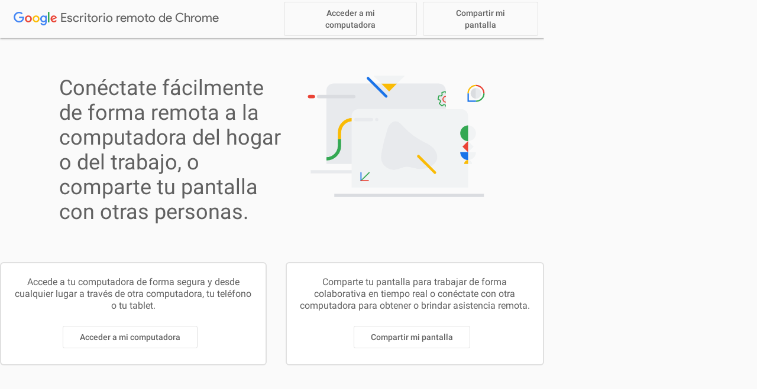

--- FILE ---
content_type: text/html; charset=utf-8
request_url: https://remotedesktop.google.com/?hl=es-419&pli=1
body_size: 134751
content:
<!doctype html><html lang="es-419" dir="ltr"><head><base href="https://remotedesktop.google.com/"><link rel="preconnect" href="//www.gstatic.com"><meta name="referrer" content="origin"><script nonce="nXv_L9PZVbG9z7OHFNeKow">window['ppConfig'] = {productName: 'RemotingUi', deleteIsEnforced:  true , sealIsEnforced:  true , heartbeatRate:  0.5 , periodicReportingRateMillis:  60000.0 , disableAllReporting:  false };(function(){'use strict';function k(a){var b=0;return function(){return b<a.length?{done:!1,value:a[b++]}:{done:!0}}}function l(a){var b=typeof Symbol!="undefined"&&Symbol.iterator&&a[Symbol.iterator];if(b)return b.call(a);if(typeof a.length=="number")return{next:k(a)};throw Error(String(a)+" is not an iterable or ArrayLike");}var m=typeof Object.defineProperties=="function"?Object.defineProperty:function(a,b,c){if(a==Array.prototype||a==Object.prototype)return a;a[b]=c.value;return a};
function n(a){a=["object"==typeof globalThis&&globalThis,a,"object"==typeof window&&window,"object"==typeof self&&self,"object"==typeof global&&global];for(var b=0;b<a.length;++b){var c=a[b];if(c&&c.Math==Math)return c}throw Error("Cannot find global object");}var p=n(this);function q(a,b){if(b)a:{var c=p;a=a.split(".");for(var d=0;d<a.length-1;d++){var e=a[d];if(!(e in c))break a;c=c[e]}a=a[a.length-1];d=c[a];b=b(d);b!=d&&b!=null&&m(c,a,{configurable:!0,writable:!0,value:b})}}
q("Object.is",function(a){return a?a:function(b,c){return b===c?b!==0||1/b===1/c:b!==b&&c!==c}});q("Array.prototype.includes",function(a){return a?a:function(b,c){var d=this;d instanceof String&&(d=String(d));var e=d.length;c=c||0;for(c<0&&(c=Math.max(c+e,0));c<e;c++){var f=d[c];if(f===b||Object.is(f,b))return!0}return!1}});
q("String.prototype.includes",function(a){return a?a:function(b,c){if(this==null)throw new TypeError("The 'this' value for String.prototype.includes must not be null or undefined");if(b instanceof RegExp)throw new TypeError("First argument to String.prototype.includes must not be a regular expression");return this.indexOf(b,c||0)!==-1}});function r(a,b,c){a("https://csp.withgoogle.com/csp/proto/"+encodeURIComponent(b),JSON.stringify(c))}function t(){var a;if((a=window.ppConfig)==null?0:a.disableAllReporting)return function(){};var b,c,d,e;return(e=(b=window)==null?void 0:(c=b.navigator)==null?void 0:(d=c.sendBeacon)==null?void 0:d.bind(navigator))!=null?e:u}function u(a,b){var c=new XMLHttpRequest;c.open("POST",a);c.send(b)}
function v(){var a=(w=Object.prototype)==null?void 0:w.__lookupGetter__("__proto__"),b=x,c=y;return function(){var d=a.call(this),e,f,g,h;r(c,b,{type:"ACCESS_GET",origin:(f=window.location.origin)!=null?f:"unknown",report:{className:(g=d==null?void 0:(e=d.constructor)==null?void 0:e.name)!=null?g:"unknown",stackTrace:(h=Error().stack)!=null?h:"unknown"}});return d}}
function z(){var a=(A=Object.prototype)==null?void 0:A.__lookupSetter__("__proto__"),b=x,c=y;return function(d){d=a.call(this,d);var e,f,g,h;r(c,b,{type:"ACCESS_SET",origin:(f=window.location.origin)!=null?f:"unknown",report:{className:(g=d==null?void 0:(e=d.constructor)==null?void 0:e.name)!=null?g:"unknown",stackTrace:(h=Error().stack)!=null?h:"unknown"}});return d}}function B(a,b){C(a.productName,b);setInterval(function(){C(a.productName,b)},a.periodicReportingRateMillis)}
var D="constructor __defineGetter__ __defineSetter__ hasOwnProperty __lookupGetter__ __lookupSetter__ isPrototypeOf propertyIsEnumerable toString valueOf __proto__ toLocaleString x_ngfn_x".split(" "),E=D.concat,F=navigator.userAgent.match(/Firefox\/([0-9]+)\./),G=(!F||F.length<2?0:Number(F[1])<75)?["toSource"]:[],H;if(G instanceof Array)H=G;else{for(var I=l(G),J,K=[];!(J=I.next()).done;)K.push(J.value);H=K}var L=E.call(D,H),M=[];
function C(a,b){for(var c=[],d=l(Object.getOwnPropertyNames(Object.prototype)),e=d.next();!e.done;e=d.next())e=e.value,L.includes(e)||M.includes(e)||c.push(e);e=Object.prototype;d=[];for(var f=0;f<c.length;f++){var g=c[f];d[f]={name:g,descriptor:Object.getOwnPropertyDescriptor(Object.prototype,g),type:typeof e[g]}}if(d.length!==0){c=l(d);for(e=c.next();!e.done;e=c.next())M.push(e.value.name);var h;r(b,a,{type:"SEAL",origin:(h=window.location.origin)!=null?h:"unknown",report:{blockers:d}})}};var N=Math.random(),O=t(),P=window.ppConfig;P&&(P.disableAllReporting||P.deleteIsEnforced&&P.sealIsEnforced||N<P.heartbeatRate&&r(O,P.productName,{origin:window.location.origin,type:"HEARTBEAT"}));var y=t(),Q=window.ppConfig;if(Q)if(Q.deleteIsEnforced)delete Object.prototype.__proto__;else if(!Q.disableAllReporting){var x=Q.productName;try{var w,A;Object.defineProperty(Object.prototype,"__proto__",{enumerable:!1,get:v(),set:z()})}catch(a){}}
(function(){var a=t(),b=window.ppConfig;b&&(b.sealIsEnforced?Object.seal(Object.prototype):b.disableAllReporting||(document.readyState!=="loading"?B(b,a):document.addEventListener("DOMContentLoaded",function(){B(b,a)})))})();}).call(this);
</script><link rel="canonical" href="https://remotedesktop.google.com/"><meta name="viewport" content="width=device-width,initial-scale=1,minimum-scale=1,maximum-scale=1,user-scalable=no,minimal-ui"><meta name="color-scheme" content="light dark"><meta name="mobile-web-app-capable" content="yes"><meta name="apple-mobile-web-app-capable" content="yes"><meta name="application-name" content="Escritorio remoto"><meta name="apple-mobile-web-app-title" content="Escritorio remoto"><meta name="apple-mobile-web-app-status-bar-style" content="black"><meta name="msapplication-tap-highlight" content="no"><link rel="chrome-webstore-item" href="https://chrome.google.com/webstore/detail/inomeogfingihgjfjlpeplalcfajhgai"><link rel="manifest" crossorigin="use-credentials" href="_/RemotingUi/manifest.json"><link rel="home" href="/?entry-point=pwa&amp;lfhs=2"><link rel="msapplication-starturl" href="/?entry-point=pwa&amp;lfhs=2"><link rel="icon" href="//www.gstatic.com/chromoting/chromoting_logo_512.png" sizes="512x512"><link rel="apple-touch-icon-precomposed" href="//www.gstatic.com/chromoting/chromoting_logo_512.png" sizes="512x512"><link rel="msapplication-square512x512logo" href="//www.gstatic.com/chromoting/chromoting_logo_512.png" sizes="512x512"><script data-id="_gd" nonce="nXv_L9PZVbG9z7OHFNeKow">window.WIZ_global_data = {"AfY8Hf":true,"AtMgwf":"CRD_LAST_PAGE_VISITED","BcPv2":false,"DpimGf":false,"EP1ykd":["/_/*"],"FdrFJe":"4328557877066306505","HU0rW":"440925447803-avn2sj1kc099s0r7v62je5s339mu0am1.apps.googleusercontent.com","HiPsbb":1,"Im6cmf":"/_/RemotingUi","LVIXXb":1,"LoQv7e":false,"MT7f9b":[],"MUE6Ne":"RemotingUi","NJHyx":"","QrtxK":"","S06Grb":"","S6lZl":101262662,"TSDtV":"%.@.[[null,[[45459555,null,false,null,null,null,\"Imeoqb\"]],\"CAMSDB0NjcK5KQjcpfAECA\\u003d\\u003d\"]]]","UUFaWc":"%.@.null,1000,2]","Vvafkd":false,"Xuu7ve":"prod","Yllh3e":"%.@.1769911693035648,107041265,3758756604]","a02pEf":"CRD_UNSUPPORTED_BROWSER_OPT_IN","b5W2zf":"default_RemotingUi","cfb2h":"boq_remotinguiserver_20260124.08_p0","eNnkwf":"1769911693","eptZe":"/_/RemotingUi/","fPDxwd":[97493658,105739270],"gGcLoe":false,"hsFLT":"%.@.null,1000,2]","iCzhFc":false,"lOOVzb":true,"mzpSj":true,"nQyAE":{},"p9hQne":"/_/scs/mss-static/_/r/","qwAQke":"RemotingUi","qymVe":"Ege2-BQm6r0e8KuOGqC8FP927Zg","rtQCxc":300,"tZdKYc":"https://instantmessaging-pa.clients6.google.com","u4g7r":"%.@.null,1,2]","utHyne":{"/remote_desktop_service_worker.js?xhrRoot\u003d%2F_%2FRemotingUi\u0026mssRowKey\u003dboq-remoting.RemotingUi.es_419.mrd2z_ZSWXY.2018.O\u0026buildLabel\u003dboq_remotinguiserver_20260124.08_p0":"%.@.[null,null,null,\"/remote_desktop_service_worker.js?xhrRoot\\u003d%2F_%2FRemotingUi\\u0026mssRowKey\\u003dboq-remoting.RemotingUi.es_419.mrd2z_ZSWXY.2018.O\\u0026buildLabel\\u003dboq_remotinguiserver_20260124.08_p0\"],\"\",true]"},"vJQk6":false,"vcq0s":"AIzaSyBI4EkDooA_VIOMNt2d79WH7xNenUDH6AQ","w2btAe":"%.@.null,null,\"\",false,null,null,true,false]","xn5OId":false,"xnI9P":true,"xwAfE":true,"y2FhP":"prod","yFnxrf":1884,"yxzKgd":"remoting@bot.talk.google.com","zChJod":"%.@.]"};</script><script nonce="nXv_L9PZVbG9z7OHFNeKow">window["_F_toggles_default_RemotingUi"] = [0x380c1000, 0xc, 0xa0010, 0xc, ];</script><script id="_ij" nonce="nXv_L9PZVbG9z7OHFNeKow">window.IJ_values = [[null,null,"",false,null,null,true,false],'0','https:\/\/remotedesktop.google.com\/', null ,'boq_remotinguiserver_20260124.08_p0','remotedesktop.google.com', 0.0 ,'419','nXv_L9PZVbG9z7OHFNeKow','b-Wpbgd1L43KP86naS_beg','DEFAULT','', 2026.0 ,'860610600','boq_remotinguiserver_20260124.08_p0','Jan 24, 2026, 5:01:56 PM PST','https:\/\/remotedesktop.google.com\/', null ,'ltr',[], false ,'https:\/\/accounts.google.com\/AccountChooser?continue\x3dhttps:\/\/remotedesktop.google.com\/?hl%3Des-419%26pli%3D1\x26hl\x3des-419','https:\/\/accounts.google.com\/ServiceLogin?hl\x3des-419\x26continue\x3dhttps:\/\/remotedesktop.google.com\/?hl%3Des-419%26pli%3D1','https:\/\/accounts.google.com\/SignOutOptions?continue\x3dhttps:\/\/remotedesktop.google.com\/?hl%3Des-419%26pli%3D1', false , false , false , true , false ,'es','es-419','es_419',[], null ,'https:\/\/myaccount.google.com\/privacypolicy?hl\x3des-419', false , null , false ,'\/_\/scs\/mss-static\/_\/r\/','https:\/\/myaccount.google.com\/termsofservice?hl\x3des-419','gdu', null , false , null ,];</script><script nonce="nXv_L9PZVbG9z7OHFNeKow">(function(){'use strict';var a=window,d=a.performance,l=k();a.cc_latency_start_time=d&&d.now?0:d&&d.timing&&d.timing.navigationStart?d.timing.navigationStart:l;function k(){return d&&d.now?d.now():(new Date).getTime()}function n(e){if(d&&d.now&&d.mark){var g=d.mark(e);if(g)return g.startTime;if(d.getEntriesByName&&(e=d.getEntriesByName(e).pop()))return e.startTime}return k()}a.onaft=function(){n("aft")};a._isLazyImage=function(e){return e.hasAttribute("data-src")||e.hasAttribute("data-ils")||e.getAttribute("loading")==="lazy"};
a.l=function(e){function g(b){var c={};c[b]=k();a.cc_latency.push(c)}function m(b){var c=n("iml");b.setAttribute("data-iml",c);return c}a.cc_aid=e;a.iml_start=a.cc_latency_start_time;a.css_size=0;a.cc_latency=[];a.ccTick=g;a.onJsLoad=function(){g("jsl")};a.onCssLoad=function(){g("cssl")};a._isVisible=function(b,c){if(!c||c.style.display=="none")return!1;var f=b.defaultView;if(f&&f.getComputedStyle&&(f=f.getComputedStyle(c),f.height=="0px"||f.width=="0px"||f.visibility=="hidden"))return!1;if(!c.getBoundingClientRect)return!0;
var h=c.getBoundingClientRect();c=h.left+a.pageXOffset;f=h.top+a.pageYOffset;if(f+h.height<0||c+h.width<0||h.height<=0||h.width<=0)return!1;b=b.documentElement;return f<=(a.innerHeight||b.clientHeight)&&c<=(a.innerWidth||b.clientWidth)};a._recordImlEl=m;document.documentElement.addEventListener("load",function(b){b=b.target;var c;b.tagName!="IMG"||b.hasAttribute("data-iid")||a._isLazyImage(b)||b.hasAttribute("data-noaft")||(c=m(b));if(a.aft_counter&&(b=a.aft_counter.indexOf(b),b!==-1&&(b=a.aft_counter.splice(b,
1).length===1,a.aft_counter.length===0&&b&&c)))a.onaft(c)},!0);a.prt=-1;a.wiz_tick=function(){var b=n("prt");a.prt=b}};}).call(this);
l('Jyquac')</script><script nonce="nXv_L9PZVbG9z7OHFNeKow">var _F_cssRowKey = 'boq-remoting.RemotingUi.2aJ9HU8V-MQ.L.B1.O';var _F_combinedSignature = 'ANbuwTf1CYIbmOHrmfTfl2ZUxcD1L4Jclg';function _DumpException(e) {throw e;}</script><style data-href="/_/scs/mss-static/_/ss/k=boq-remoting.RemotingUi.2aJ9HU8V-MQ.L.B1.O/am=ABAMOAMAAAABoAAw/d=1/ed=1/rs=ANbuwTdzg9cf6-hHm8xR_JFflDa18VdagA/m=homeview,_b,_tp" nonce="b-Wpbgd1L43KP86naS_beg">html,body{height:100%;overflow:hidden}body{-webkit-font-smoothing:antialiased;-moz-osx-font-smoothing:grayscale;color:rgba(0,0,0,0.87);font-family:Roboto,RobotoDraft,Helvetica,Arial,sans-serif;margin:0;text-size-adjust:100%}textarea{font-family:Roboto,RobotoDraft,Helvetica,Arial,sans-serif}a{text-decoration:none;color:#2962ff}img{border:none}*{-webkit-tap-highlight-color:transparent}#apps-debug-tracers{display:none}.kFwPee{height:100%}.ydMMEb{width:100%}.SSPGKf{display:block;overflow-y:hidden;z-index:1}.eejsDc{overflow-y:auto;-webkit-overflow-scrolling:touch}.MCcOAc{bottom:0;left:0;position:absolute;right:0;top:0;overflow:hidden;z-index:1}.MCcOAc>.pGxpHc{flex-shrink:0;flex-grow:0}.IqBfM>.HLlAHb{align-items:center;display:flex;height:60px;position:absolute;right:16px;top:0;z-index:9999}.VUoKZ{display:none;position:absolute;top:0;left:0;right:0;height:3px;z-index:1001}.TRHLAc{position:absolute;top:0;left:0;width:25%;height:100%;background:#68e;transform:scaleX(0)}.TRHLAc{transform-origin:0 0}.mIM26c .VUoKZ{display:block}.mIM26c .TRHLAc{animation:boqChromeapiPageProgressAnimation 1s infinite;animation-timing-function:cubic-bezier(.4,0,1,1);animation-delay:.1s}.ghyPEc .VUoKZ{position:fixed}@keyframes boqChromeapiPageProgressAnimation{0%{transform:scaleX(0)}50%{transform:scaleX(5)}100%{transform:scaleX(5) translateX(100%)}}.Mh0NNb{background-color:#323232;bottom:0;box-sizing:border-box;box-shadow:0 6px 10px 0 rgba(0,0,0,.14),0 1px 18px 0 rgba(0,0,0,.12),0 3px 5px -1px rgba(0,0,0,.2);color:#fff;display:flex;flex-direction:column;font-size:14px;left:0;min-height:48px;position:fixed;right:0;transform:translate(0,100%);visibility:hidden;z-index:99999}.M6tHv{align-items:center;align-content:center;display:flex;flex-direction:row;min-height:inherit;padding:0}.aGJE1b{flex-grow:1;flex-shrink:1;line-height:normal;overflow:hidden;padding:14px 24px;text-overflow:ellipsis;word-break:break-word}.x95qze{align-self:center;color:#eeff41;padding-left:24px;flex-grow:0;flex-shrink:0;float:right;text-transform:uppercase;font-weight:500;display:inline-block;cursor:pointer;outline:none;padding:14px 24px}.KYZn9b{background-color:#4285f4}.misTTe{transform:translate(0,0)}@media screen and (min-width:481px){.Mh0NNb{min-width:288px;max-width:568px;border-radius:2px}.Mp2Z0b{left:24px;margin-right:24px;right:auto}.VcC8Fc{left:50%;right:auto;transform:translate(-50%,100%)}.Mp2Z0b.misTTe{bottom:24px}.VcC8Fc.misTTe{bottom:0;transform:translate(-50%,0)}.M6tHv{padding:0}.aGJE1b{padding-right:24px}}@media screen and (max-width:480px){.xbgI6e .aGJE1b,.xbgI6e .x95qze{padding-bottom:24px;padding-top:24px}}@media screen and (min-width:481px) and (max-width:568px){.Mh0NNb{max-width:90%}}@media screen and (min-width:569px){.Mh0NNb{max-width:568px}}.DPvwYc{font-family:"Material Icons Extended";font-weight:normal;font-style:normal;font-size:24px;line-height:1;letter-spacing:normal;text-rendering:optimizeLegibility;text-transform:none;display:inline-block;word-wrap:normal;direction:ltr;font-feature-settings:"liga" 1;-webkit-font-smoothing:antialiased}html[dir=rtl] .sm8sCf{transform:scaleX(-1)}@keyframes quantumWizBoxInkSpread{0%{transform:translate(-50%,-50%) scale(.2)}100%{transform:translate(-50%,-50%) scale(2.2)}}@keyframes quantumWizIconFocusPulse{0%{transform:translate(-50%,-50%) scale(1.5);opacity:0}100%{transform:translate(-50%,-50%) scale(2);opacity:1}}@keyframes quantumWizRadialInkSpread{0%{transform:scale(1.5);opacity:0}100%{transform:scale(2.5);opacity:1}}@keyframes quantumWizRadialInkFocusPulse{0%{transform:scale(2);opacity:0}100%{transform:scale(2.5);opacity:1}}.O0WRkf{user-select:none;transition:background .2s .1s;border:0;border-radius:3px;cursor:pointer;display:inline-block;font-size:14px;font-weight:500;min-width:4em;outline:none;overflow:hidden;position:relative;text-align:center;text-transform:uppercase;-webkit-tap-highlight-color:transparent;z-index:0}.A9jyad{font-size:13px;line-height:16px}.zZhnYe{transition:box-shadow .28s cubic-bezier(.4,0,.2,1);background:#dfdfdf;box-shadow:0px 2px 2px 0px rgba(0,0,0,0.14),0px 3px 1px -2px rgba(0,0,0,0.12),0px 1px 5px 0px rgba(0,0,0,0.2)}.zZhnYe.qs41qe{transition:box-shadow .28s cubic-bezier(.4,0,.2,1);transition:background .8s;box-shadow:0px 8px 10px 1px rgba(0,0,0,0.14),0px 3px 14px 2px rgba(0,0,0,0.12),0px 5px 5px -3px rgba(0,0,0,0.2)}.e3Duub,.e3Duub a,.e3Duub a:hover,.e3Duub a:link,.e3Duub a:visited{background:#4285f4;color:#fff}.HQ8yf,.HQ8yf a{color:#4285f4}.UxubU,.UxubU a{color:#fff}.ZFr60d{position:absolute;top:0;right:0;bottom:0;left:0;background-color:transparent}.O0WRkf.u3bW4e .ZFr60d{background-color:rgba(0,0,0,.12)}.UxubU.u3bW4e .ZFr60d{background-color:rgba(255,255,255,0.3)}.e3Duub.u3bW4e .ZFr60d{background-color:rgba(0,0,0,0.12)}.HQ8yf.u3bW4e .ZFr60d{background-color:rgba(66,133,244,0.15)}.Vwe4Vb{transform:translate(-50%,-50%) scale(0);transition:opacity .2s ease,visibility 0s ease .2s,transform 0s ease .2s;background-size:cover;left:0;opacity:0;pointer-events:none;position:absolute;top:0;visibility:hidden}.O0WRkf.qs41qe .Vwe4Vb{transform:translate(-50%,-50%) scale(2.2);opacity:1;visibility:visible}.O0WRkf.qs41qe.M9Bg4d .Vwe4Vb{transition:transform .3s cubic-bezier(0,0,.2,1),opacity .2s cubic-bezier(0,0,.2,1)}.O0WRkf.j7nIZb .Vwe4Vb{transform:translate(-50%,-50%) scale(2.2);visibility:visible}.oG5Srb .Vwe4Vb,.zZhnYe .Vwe4Vb{background-image:radial-gradient(circle farthest-side,rgba(0,0,0,.12),rgba(0,0,0,.12) 80%,transparent 100%)}.HQ8yf .Vwe4Vb{background-image:radial-gradient(circle farthest-side,rgba(66,133,244,0.25),rgba(66,133,244,0.25) 80%,transparent 100%)}.e3Duub .Vwe4Vb{background-image:radial-gradient(circle farthest-side,#3367d6,#3367d6 80%,transparent 100%)}.UxubU .Vwe4Vb{background-image:radial-gradient(circle farthest-side,rgba(255,255,255,0.3),rgba(255,255,255,0.3) 80%,transparent 100%)}.O0WRkf.RDPZE{box-shadow:none;color:rgba(68,68,68,.5);cursor:default;fill:rgba(68,68,68,.5)}.zZhnYe.RDPZE{background:rgba(153,153,153,.1)}.UxubU.RDPZE{color:rgba(255,255,255,.5);fill:rgba(255,255,255,.5)}.UxubU.zZhnYe.RDPZE{background:rgba(204,204,204,.1)}.CwaK9{position:relative}.RveJvd{display:inline-block;margin:.5em}.mUbCce{user-select:none;transition:background .3s;border:0;border-radius:50%;cursor:pointer;display:inline-block;flex-shrink:0;height:48px;outline:none;overflow:hidden;position:relative;text-align:center;-webkit-tap-highlight-color:transparent;width:48px;z-index:0}.mUbCce>.TpQm9d{height:48px;width:48px}.mUbCce.u3bW4e,.mUbCce.qs41qe,.mUbCce.j7nIZb{-webkit-transform:translateZ(0);-webkit-mask-image:-webkit-radial-gradient(circle,white 100%,black 100%)}.YYBxpf{border-radius:0;overflow:visible}.YYBxpf.u3bW4e,.YYBxpf.qs41qe,.YYBxpf.j7nIZb{-webkit-mask-image:none}.fKz7Od{color:rgba(0,0,0,.54);fill:rgba(0,0,0,.54)}.p9Nwte{color:rgba(255,255,255,.75);fill:rgba(255,255,255,.75)}.fKz7Od.u3bW4e{background-color:rgba(0,0,0,.12)}.p9Nwte.u3bW4e{background-color:rgba(204,204,204,.25)}.YYBxpf.u3bW4e{background-color:transparent}.VTBa7b{transform:translate(-50%,-50%) scale(0);transition:opacity .2s ease,visibility 0s ease .2s,transform 0s ease .2s;background-size:cover;left:0;opacity:0;pointer-events:none;position:absolute;top:0;visibility:hidden}.YYBxpf.u3bW4e .VTBa7b{animation:quantumWizIconFocusPulse .7s infinite alternate;height:100%;left:50%;top:50%;width:100%;visibility:visible}.mUbCce.qs41qe .VTBa7b{transform:translate(-50%,-50%) scale(2.2);opacity:1;visibility:visible}.mUbCce.qs41qe.M9Bg4d .VTBa7b{transition:transform .3s cubic-bezier(0,0,.2,1),opacity .2s cubic-bezier(0,0,.2,1)}.mUbCce.j7nIZb .VTBa7b{transform:translate(-50%,-50%) scale(2.2);visibility:visible}.fKz7Od .VTBa7b{background-image:radial-gradient(circle farthest-side,rgba(0,0,0,.12),rgba(0,0,0,.12) 80%,transparent 100%)}.p9Nwte .VTBa7b{background-image:radial-gradient(circle farthest-side,rgba(204,204,204,.25),rgba(204,204,204,.25) 80%,transparent 100%)}.mUbCce.RDPZE{color:rgba(0,0,0,.26);fill:rgba(0,0,0,.26);cursor:default}.p9Nwte.RDPZE{color:rgba(255,255,255,.5);fill:rgba(255,255,255,.5)}.xjKiLb{position:relative;top:50%}.xjKiLb>span{display:inline-block;position:relative}.llhEMd{transition:opacity .15s cubic-bezier(.4,0,.2,1) .15s;background-color:rgba(0,0,0,0.5);bottom:0;left:0;opacity:0;position:fixed;right:0;top:0;z-index:5000}.llhEMd.iWO5td{transition:opacity .05s cubic-bezier(.4,0,.2,1);opacity:1}.mjANdc{transition:transform .4s cubic-bezier(.4,0,.2,1);align-items:center;display:flex;flex-direction:column;bottom:0;left:0;padding:0 5%;position:absolute;right:0;top:0}.x3wWge,.ONJhl{display:block;height:3em}.eEPege>.x3wWge,.eEPege>.ONJhl{flex-grow:1}.J9Nfi{flex-shrink:1;max-height:100%}.g3VIld{align-items:stretch;display:flex;flex-direction:column;transition:transform .225s cubic-bezier(0,0,.2,1);position:relative;background-color:#fff;border-radius:2px;box-shadow:0 12px 15px 0 rgba(0,0,0,.24);max-width:24em;outline:1px solid transparent;overflow:hidden}.vcug3d .g3VIld{padding:0}.g3VIld.kdCdqc{transition:transform .15s cubic-bezier(.4,0,1,1)}.Up8vH.CAwICe{transform:scale(.8)}.Up8vH.kdCdqc{transform:scale(.9)}.E4P6x.CAwICe,.E4P6x.kdCdqc{transform:translateY(50%)}.vDc8Ic.CAwICe{transform:scale(.8) translateY(100%)}.XIJ9Ac>.x3wWge,.XIJ9Ac>.ONJhl,.HhoEBe>.x3wWge{flex-grow:1}.HhoEBe>.ONJhl{flex-grow:2}.Nevtdc>.x3wWge{flex-grow:0}.Nevtdc>.ONJhl,.t8Vtv>.x3wWge{flex-grow:1}.t8Vtv>.g3VIld{flex-grow:2}.t8Vtv>.ONJhl{flex-grow:1}.vcug3d{align-items:stretch;padding:0}.vcug3d>.g3VIld{flex-grow:2;border-radius:0;left:0;right:0;max-width:100%}.vcug3d>.ONJhl,.vcug3d>.x3wWge{flex-grow:0;height:0}.tOrNgd{display:flex;flex-shrink:0;font:500 20px Roboto,RobotoDraft,Helvetica,Arial,sans-serif;padding:24px 24px 20px 24px}.vcug3d .tOrNgd{display:none}.TNczib{justify-content:space-between;flex-shrink:0;box-shadow:0 3px 4px 0 rgba(0,0,0,.24);background-color:#455a64;color:white;display:none;font:500 20px Roboto,RobotoDraft,Helvetica,Arial,sans-serif}.vcug3d .TNczib{display:flex}.PNenzf{flex-grow:1;flex-shrink:1;overflow:hidden;word-wrap:break-word}.TNczib .PNenzf{margin:16px 0}.VY7JQd{height:0}.TNczib .VY7JQd,.tOrNgd .bZWIgd{display:none}.R6Lfte .Wtw8H{flex-shrink:0;display:block;margin:-12px -6px 0 0}.PbnGhe{flex-grow:2;flex-shrink:2;display:block;font:400 14px /20px Roboto,RobotoDraft,Helvetica,Arial,sans-serif;padding:0 24px;overflow-y:auto}.Whe8ub .PbnGhe{padding-top:24px}.hFEqNb .PbnGhe{padding-bottom:24px}.vcug3d .PbnGhe{padding:16px}.XfpsVe{display:flex;flex-shrink:0;justify-content:flex-end;padding:24px 24px 16px 24px}.vcug3d .XfpsVe{display:none}.OllbWe{justify-content:flex-end;display:none}.vcug3d .OllbWe{display:flex;align-items:flex-start;margin:0 16px}.kHssdc.O0WRkf.C0oVfc,.XfpsVe .O0WRkf.C0oVfc{min-width:64px}.kHssdc+.kHssdc{margin-left:8px}.TNczib .kHssdc{color:#fff;margin-top:10px}.TNczib .Wtw8H{margin:4px 24px 4px 0}.TNczib .kHssdc.u3bW4e,.TNczib .Wtw8H.u3bW4e{background-color:rgba(204,204,204,.25)}.TNczib .kHssdc>.Vwe4Vb,.TNczib .Wtw8H>.VTBa7b{background-image:radial-gradient(circle farthest-side,rgba(255,255,255,.3),rgba(255,255,255,.3) 80%,transparent 100%)}.TNczib .kHssdc.RDPZE,.TNczib .Wtw8H.RDPZE{color:rgba(255,255,255,.5);fill:rgba(255,255,255,.5)}.rFrNMe{user-select:none;-webkit-tap-highlight-color:transparent;display:inline-block;outline:none;padding-bottom:8px;width:200px}.aCsJod{height:40px;position:relative;vertical-align:top}.aXBtI{display:flex;position:relative;top:14px}.Xb9hP{display:flex;flex-grow:1;flex-shrink:1;min-width:0;position:relative}.A37UZe{box-sizing:border-box;height:24px;line-height:24px;position:relative}.qgcB3c:not(:empty){padding-right:12px}.sxyYjd:not(:empty){padding-left:12px}.whsOnd{flex-grow:1;flex-shrink:1;background-color:transparent;border:none;display:block;font:400 16px Roboto,RobotoDraft,Helvetica,Arial,sans-serif;height:24px;line-height:24px;margin:0;min-width:0;outline:none;padding:0;z-index:0}.rFrNMe.dm7YTc .whsOnd{color:#fff}.whsOnd:invalid,.whsOnd:-moz-submit-invalid,.whsOnd:-moz-ui-invalid{box-shadow:none}.I0VJ4d>.whsOnd::-ms-clear,.I0VJ4d>.whsOnd::-ms-reveal{display:none}.i9lrp{background-color:rgba(0,0,0,0.12);bottom:-2px;height:1px;left:0;margin:0;padding:0;position:absolute;width:100%}.i9lrp::before{content:"";position:absolute;top:0;bottom:-2px;left:0;right:0;border-bottom:1px solid rgba(0,0,0,0);pointer-events:none}.rFrNMe.dm7YTc .i9lrp{background-color:rgba(255,255,255,.7)}.OabDMe{transform:scaleX(0);background-color:#4285f4;bottom:-2px;height:2px;left:0;margin:0;padding:0;position:absolute;width:100%}.rFrNMe.dm7YTc .OabDMe{background-color:#a1c2fa}.rFrNMe.k0tWj .i9lrp,.rFrNMe.k0tWj .OabDMe{background-color:#d50000;height:2px}.rFrNMe.k0tWj.dm7YTc .i9lrp,.rFrNMe.k0tWj.dm7YTc .OabDMe{background-color:#e06055}.whsOnd[disabled]{color:rgba(0,0,0,.38)}.rFrNMe.dm7YTc .whsOnd[disabled]{color:rgba(255,255,255,.5)}.whsOnd[disabled]~.i9lrp{background:none;border-bottom:1px dotted rgba(0,0,0,.38)}.OabDMe.Y2Zypf{animation:quantumWizPaperInputRemoveUnderline .3s cubic-bezier(.4,0,.2,1)}.rFrNMe.u3bW4e .OabDMe{animation:quantumWizPaperInputAddUnderline .3s cubic-bezier(.4,0,.2,1);transform:scaleX(1)}.rFrNMe.sdJrJc>.aCsJod{padding-top:24px}.AxOyFc{transform-origin:bottom left;transition:all .3s cubic-bezier(.4,0,.2,1);transition-property:color,bottom,transform;color:rgba(0,0,0,0.38);font:400 16px Roboto,RobotoDraft,Helvetica,Arial,sans-serif;font-size:16px;pointer-events:none;position:absolute;bottom:3px;left:0;width:100%}.whsOnd:not([disabled]):focus~.AxOyFc,.whsOnd[badinput=true]~.AxOyFc,.rFrNMe.CDELXb .AxOyFc,.rFrNMe.dLgj8b .AxOyFc{transform:scale(.75) translateY(-39px)}.whsOnd:not([disabled]):focus~.AxOyFc{color:#3367d6}.rFrNMe.dm7YTc .whsOnd:not([disabled]):focus~.AxOyFc{color:#a1c2fa}.rFrNMe.k0tWj .whsOnd:not([disabled]):focus~.AxOyFc{color:#d50000}.ndJi5d{color:rgba(0,0,0,0.38);font:400 16px Roboto,RobotoDraft,Helvetica,Arial,sans-serif;max-width:100%;overflow:hidden;pointer-events:none;position:absolute;text-overflow:ellipsis;top:2px;left:0;white-space:nowrap}.rFrNMe.CDELXb .ndJi5d{display:none}.K0Y8Se{-webkit-tap-highlight-color:transparent;font:400 12px Roboto,RobotoDraft,Helvetica,Arial,sans-serif;height:16px;margin-left:auto;padding-left:16px;padding-top:8px;pointer-events:none;opacity:.3;white-space:nowrap}.rFrNMe.dm7YTc .AxOyFc,.rFrNMe.dm7YTc .K0Y8Se,.rFrNMe.dm7YTc .ndJi5d{color:rgba(255,255,255,.7)}.rFrNMe.Tyc9J{padding-bottom:4px}.dEOOab,.ovnfwe:not(:empty){-webkit-tap-highlight-color:transparent;flex:1 1 auto;font:400 12px Roboto,RobotoDraft,Helvetica,Arial,sans-serif;min-height:16px;padding-top:8px}.LXRPh{display:flex}.ovnfwe{pointer-events:none}.dEOOab{color:#d50000}.rFrNMe.dm7YTc .dEOOab,.rFrNMe.dm7YTc.k0tWj .whsOnd:not([disabled]):focus~.AxOyFc{color:#e06055}.ovnfwe{opacity:.3}.rFrNMe.dm7YTc .ovnfwe{color:rgba(255,255,255,.7);opacity:1}.rFrNMe.k0tWj .ovnfwe,.rFrNMe:not(.k0tWj) .ovnfwe:not(:empty)+.dEOOab{display:none}@keyframes quantumWizPaperInputRemoveUnderline{0%{transform:scaleX(1);opacity:1}100%{transform:scaleX(1);opacity:0}}@keyframes quantumWizPaperInputAddUnderline{0%{transform:scaleX(0)}100%{transform:scaleX(1)}}.CtOYUe{overflow-x:auto;font-size:13px;border:1px solid rgba(0,0,0,.12);background-color:#fff}.i3WFpf{table-layout:fixed;position:relative;min-width:100%;border-collapse:collapse;white-space:nowrap}.QUcFSc{padding-bottom:3px}.nJ0sOc{position:relative;height:48px;border-top:1px solid rgba(0,0,0,.12);border-bottom:1px solid rgba(0,0,0,.12);transition-duration:.28s;transition-timing-function:cubic-bezier(.4,0,.2,1);transition-property:background-color}.nJ0sOc.UwEjhe{background-color:#e0e0e0}.nJ0sOc:hover{background-color:#eee}.ZdiZXe,.XgRaPc{padding:0 18px 0 18px;text-align:right}.ZdiZXe:first-of-type,.XgRaPc:first-of-type{padding-left:24px}.ZdiZXe:last-of-type,.XgRaPc:last-of-type{padding-right:24px}.ZdiZXe{position:relative;vertical-align:bottom;text-overflow:ellipsis;font-weight:bold;line-height:24px;letter-spacing:0;height:48px;font-size:12px;color:rgba(0,0,0,.54);padding-bottom:8px;box-sizing:border-box}.ZdiZXe[aria-sort=ascending],.ZdiZXe[aria-sort=descending]{color:rgba(0,0,0,.87)}.ZdiZXe:hover{cursor:default}.npD1Gc{vertical-align:middle}.ater4{cursor:pointer;width:16px;height:16px;vertical-align:middle;padding:0 6px;opacity:0}.ZdiZXe:hover .ater4{opacity:.5;transition:opacity .25s}.ZdiZXe[aria-sort=ascending] .ater4,.ZdiZXe[aria-sort=descending] .ater4{opacity:1}.ZdiZXe[data-default-sort-order=descending][aria-sort=none] .ater4{transform:rotate(180deg)}.ZdiZXe[aria-sort=descending] .ater4{transform:rotate(180deg)}.YyWOjc,.g4o37{cursor:pointer;width:24px;height:24px}.XgRaPc{position:relative;vertical-align:middle;height:48px;box-sizing:border-box;overflow:hidden;text-overflow:ellipsis}.AB6Eee{text-align:left}.mrslJ{display:flex;border-bottom:1px solid rgba(0,0,0,.12);position:relative;width:100%}.ThdJC{user-select:none;transition:color .1s;flex-grow:1;border:0;color:rgba(0,0,0,.54);cursor:pointer;font-size:14px;font-weight:500;line-height:48px;min-width:4em;outline:none;overflow:hidden;position:relative;text-align:center;text-transform:uppercase;-webkit-tap-highlight-color:transparent}.ThdJC.u3bW4e{background-color:#ddd}.ThdJC.KKjvXb{color:#4285f4}.FAGNtc{background-image:radial-gradient(circle farthest-side,rgba(66,133,244,.25),rgba(66,133,244,.25) 80%,transparent 100%);transform:translate(-50%,-50%) scale(0);transition:opacity .2s ease;background-size:cover;left:0;opacity:0;pointer-events:none;position:absolute;top:0}.ThdJC.qs41qe>.FAGNtc{transition:transform .3s cubic-bezier(0,0,.2,1);transform:translate(-50%,-50%) scale(2.2);opacity:1}.ThdJC.j7nIZb>.FAGNtc{transform:translate(-50%,-50%) scale(2.2)}.kx3Hed{display:inline-block;white-space:nowrap}.w7qIhd{background-color:#4285f4;bottom:0;height:2px;position:absolute;will-change:left,width}.w7qIhd.KoToPc{transition:left .15s cubic-bezier(.4,0,1,1),width .15s cubic-bezier(.4,0,1,1)}html[dir=rtl] .w7qIhd.KoToPc{transition:right .15s cubic-bezier(.4,0,1,1),width .15s cubic-bezier(.4,0,1,1)}.w7qIhd.HnxWY{transition:left .18s cubic-bezier(0,0,.2,1),width .18s cubic-bezier(0,0,.2,1)}html[dir=rtl] .w7qIhd.HnxWY{transition:right .18s cubic-bezier(0,0,.2,1),width .18s cubic-bezier(0,0,.2,1)}.WwvKTc{background-color:#4285f4;bottom:0;display:none;height:2px;position:absolute;width:100%}.ThdJC.LdTVNd .WwvKTc{display:block}.HALYaf{display:none}.HALYaf.KKjvXb{display:block}.HALYaf.YgHNKb{display:block;transition:transform .33s cubic-bezier(.4,0,.2,1)}html,body,div,h1,h2,h3,h4,h5{font-family:Roboto,RobotoDraft,Helvetica,Arial,sans-serif;vertical-align:baseline;margin:0;padding:0;border:0}body{font:400 14px/20px Roboto,RobotoDraft,Helvetica,Arial,sans-serif;background:var(--page-bg-color);color:var(--text-color)}a{font-weight:500;color:var(--link-color)}html,body{height:100%;width:100%}.SSPGKf{z-index:auto}.Mh0NNb{background-color:var(--page-bg-color);color:var(--text-color);fill:var(--text-color)}.aGJE1b a,.x95qze{color:var(--link-color)}.g3VIld{background-color:var(--page-bg-color)}.rFrNMe .Is7Fhb{opacity:1;color:var(--text-color-disabled)}.fKz7Od{color:var(--text-color);fill:var(--text-color)}.O0WRkf.RDPZE{color:var(--text-color-disabled);fill:var(--text-color-disabled)}.ThdJC{color:var(--text-color)}.CtOYUe{background-color:inherit}.ZdiZXe{color:inherit}body{color-scheme:light;--page-bg-color:#fafafa;--action-card-content-bg-color:white;--action-card-image-bg-color:#f5f5f5;--primary-button-bg-color:#1976d2;--primary-button-ink-color:#1565c0;--secondary-button-ink-color:rgba(0,0,0,0.12);--separator-color:#e0e0e0;--text-color:#616161;--text-color-disabled:rgba(97,97,97,0.5);--primary-button-text-color:white;--primary-button-text-color-disabled:rgba(68,68,68,0.502);--checkbox-color:#1e88e5;--checkbox-ink-color:rgba(0,0,0,0.2);--link-color:#2962ff;--host-color-online:#fbbc04;--host-color-offline:#e0e0e0;--feature-bg-color:#f9a825;--feature-text-color:white;--element-hover-color:rgba(0,0,0,0.04);--element-selected-color:rgba(0,0,0,0.1);--keycap-outline-color:rgba(0,0,0,0.3);--keycap-background-color:rgba(0,0,0,0.1);--keycap-shadow:0 1px 1px rgba(0,0,0,0.2),0 2px 0 0 rgba(255,255,255,0.6) inset;--keyboard-bubble-shadow-color:rgba(0,0,0,0.2);--notification-dot-color:#e53935}body.fv4cze{color-scheme:dark;--page-bg-color:#212121;--action-card-content-bg-color:#212121;--action-card-image-bg-color:black;--primary-button-bg-color:#1e88e5;--primary-button-ink-color:#1565c0;--secondary-button-ink-color:rgba(255,255,255,0.12);--separator-color:#424242;--text-color:#eee;--text-color-disabled:rgba(255,255,255,0.5);--primary-button-text-color:white;--primary-button-text-color-disabled:rgba(255,255,255,0.4);--checkbox-color:#1e88e5;--checkbox-ink-color:rgba(255,255,255,0.2);--link-color:#64b5f6;--host-color-online:#e37400;--host-color-offline:#9aa0a6;--feature-bg-color:#e65100;--element-hover-color:rgba(100,181,246,0.24);--element-selected-color:rgba(100,181,246,0.4);--keycap-outline-color:var(--separator-color);--keycap-background-color:transparent;--keycap-shadow:none;--keyboard-bubble-shadow-color:rgba(127,127,127,0.2);--notification-dot-color:#e57373}:root{--safe-area-inset-block-start:env(safe-area-inset-top,0px);--safe-area-inset-block-end:env(safe-area-inset-bottom,0px);--safe-area-inset-inline-start:env(safe-area-inset-left,0px);--safe-area-inset-inline-end:env(safe-area-inset-right,0px)}.fv4cze .Mh0NNb{color-scheme:light;--page-bg-color:#fafafa;--action-card-content-bg-color:white;--action-card-image-bg-color:#f5f5f5;--primary-button-bg-color:#1976d2;--primary-button-ink-color:#1565c0;--secondary-button-ink-color:rgba(0,0,0,0.12);--separator-color:#e0e0e0;--text-color:#616161;--text-color-disabled:rgba(97,97,97,0.5);--primary-button-text-color:white;--primary-button-text-color-disabled:rgba(68,68,68,0.502);--checkbox-color:#1e88e5;--checkbox-ink-color:rgba(0,0,0,0.2);--link-color:#2962ff;--host-color-online:#fbbc04;--host-color-offline:#e0e0e0;--feature-bg-color:#f9a825;--feature-text-color:white;--element-hover-color:rgba(0,0,0,0.04);--element-selected-color:rgba(0,0,0,0.1);--keycap-outline-color:rgba(0,0,0,0.3);--keycap-background-color:rgba(0,0,0,0.1);--keycap-shadow:0 1px 1px rgba(0,0,0,0.2),0 2px 0 0 rgba(255,255,255,0.6) inset;--keyboard-bubble-shadow-color:rgba(0,0,0,0.2);--notification-dot-color:#e53935}.afF7cb .Mh0NNb{color-scheme:dark;--page-bg-color:#212121;--action-card-content-bg-color:#212121;--action-card-image-bg-color:black;--primary-button-bg-color:#1e88e5;--primary-button-ink-color:#1565c0;--secondary-button-ink-color:rgba(255,255,255,0.12);--separator-color:#424242;--text-color:#eee;--text-color-disabled:rgba(255,255,255,0.5);--primary-button-text-color:white;--primary-button-text-color-disabled:rgba(255,255,255,0.4);--checkbox-color:#1e88e5;--checkbox-ink-color:rgba(255,255,255,0.2);--link-color:#64b5f6;--host-color-online:#e37400;--host-color-offline:#9aa0a6;--feature-bg-color:#e65100;--element-hover-color:rgba(100,181,246,0.24);--element-selected-color:rgba(100,181,246,0.4);--keycap-outline-color:var(--separator-color);--keycap-background-color:transparent;--keycap-shadow:none;--keyboard-bubble-shadow-color:rgba(127,127,127,0.2);--notification-dot-color:#e57373}@media (prefers-color-scheme:dark){body{color-scheme:dark;--page-bg-color:#212121;--action-card-content-bg-color:#212121;--action-card-image-bg-color:black;--primary-button-bg-color:#1e88e5;--primary-button-ink-color:#1565c0;--secondary-button-ink-color:rgba(255,255,255,0.12);--separator-color:#424242;--text-color:#eee;--text-color-disabled:rgba(255,255,255,0.5);--primary-button-text-color:white;--primary-button-text-color-disabled:rgba(255,255,255,0.4);--checkbox-color:#1e88e5;--checkbox-ink-color:rgba(255,255,255,0.2);--link-color:#64b5f6;--host-color-online:#e37400;--host-color-offline:#9aa0a6;--feature-bg-color:#e65100;--element-hover-color:rgba(100,181,246,0.24);--element-selected-color:rgba(100,181,246,0.4);--keycap-outline-color:var(--separator-color);--keycap-background-color:transparent;--keycap-shadow:none;--keyboard-bubble-shadow-color:rgba(127,127,127,0.2);--notification-dot-color:#e57373}body.afF7cb{color-scheme:light;--page-bg-color:#fafafa;--action-card-content-bg-color:white;--action-card-image-bg-color:#f5f5f5;--primary-button-bg-color:#1976d2;--primary-button-ink-color:#1565c0;--secondary-button-ink-color:rgba(0,0,0,0.12);--separator-color:#e0e0e0;--text-color:#616161;--text-color-disabled:rgba(97,97,97,0.5);--primary-button-text-color:white;--primary-button-text-color-disabled:rgba(68,68,68,0.502);--checkbox-color:#1e88e5;--checkbox-ink-color:rgba(0,0,0,0.2);--link-color:#2962ff;--host-color-online:#fbbc04;--host-color-offline:#e0e0e0;--feature-bg-color:#f9a825;--feature-text-color:white;--element-hover-color:rgba(0,0,0,0.04);--element-selected-color:rgba(0,0,0,0.1);--keycap-outline-color:rgba(0,0,0,0.3);--keycap-background-color:rgba(0,0,0,0.1);--keycap-shadow:0 1px 1px rgba(0,0,0,0.2),0 2px 0 0 rgba(255,255,255,0.6) inset;--keyboard-bubble-shadow-color:rgba(0,0,0,0.2);--notification-dot-color:#e53935}}@media (display-mode:standalone) and (orientation:landscape){:root.gnMzl{--safe-area-inset-block-start:max(env(safe-area-inset-top,0px),16px)}}.FKF6mc,.FKF6mc:focus{display:block;outline:none;text-decoration:none}.FKF6mc:visited{fill:inherit;stroke:inherit}.U26fgb.u3bW4e{outline:1px solid transparent}.C0oVfc{line-height:20px;min-width:88px}.C0oVfc .RveJvd{margin:8px}.GnZDfe{display:none}.hnyJge{font-weight:500;cursor:pointer}.jBnwze,.R69IUe{text-transform:none;border:1px solid transparent}.jBnwze.u3bW4e,.R69IUe.u3bW4e{border-color:var(--text-color)}.jBnwze,.jBnwze .TpQm9d{color:var(--primary-button-text-color);background-color:var(--primary-button-bg-color)}.jBnwze.RDPZE,.jBnwze.RDPZE .TpQm9d{color:var(--primary-button-text-color-disabled)}.jBnwze .Vwe4Vb{background-image:radial-gradient(circle farthest-side,var(--primary-button-ink-color),var(--primary-button-ink-color) 80%,transparent 100%)}.R69IUe,.R69IUe .TpQm9d{color:var(--text-color)}.R69IUe .CeoRYc{transition-property:background-color;transition-timing-function:ease}.R69IUe:not(.RDPZE):hover .CeoRYc,.R69IUe.u3bW4e .CeoRYc{background-color:var(--element-hover-color)}.jBnwze:not(.RDPZE):hover .CeoRYc,.jBnwze.u3bW4e .CeoRYc{background-color:rgba(0,0,0,.12)}.R69IUe .Vwe4Vb{background-image:radial-gradient(circle farthest-side,var(--secondary-button-ink-color),var(--secondary-button-ink-color) 80%,transparent 100%)}@media (prefers-reduced-motion:no-preference){.R69IUe .CeoRYc{transition-duration:.25s}}@media (prefers-reduced-motion:reduce){.R69IUe .CeoRYc{transition-duration:1ms}}.b6ZMFf{font-family:"Product Sans";font-size:16pt;font-weight:400;text-transform:none;width:calc(100% - 152px);color:var(--text-color)}.HzAdZd{color:inherit}.rzPSjd{margin-right:5px;margin-bottom:-7px}.GwE86c{background:var(--page-bg-color);position:fixed;width:100%;top:0;z-index:986}.GwE86c[data-ogb-context=home],.GwE86c[data-ogb-context=mobile],.GwE86c[data-ogb-context=session]{display:none}.pGxpHc{border-bottom:1px solid var(--separator-color)}@media screen and (max-width:599px){.rzPSjd,.HzAdZd{display:none}}@media not screen and (max-width:599px){.b6ZMFf{height:25px;position:absolute;top:20px;left:23px;overflow:hidden}.XAx1rc{display:none}}@media screen and (max-width:940px){.b6ZMFf{margin-left:32px}}c-wiz{contain:style}c-wiz>c-data{display:none}c-wiz.rETSD{contain:none}c-wiz.Ubi8Z{contain:layout style}.zQTmif{height:100%}.MCcOAc{display:flex;flex-direction:column}.ndhyxb{position:absolute;inset:0;color:var(--text-color);background-color:var(--page-bg-color);font:400 14px /20px Roboto,RobotoDraft,Helvetica,Arial,sans-serif}.xNNKUd{display:flex;flex-direction:column;width:100%;height:100%}.vfvorf{display:flex;flex-direction:row;height:64px;box-shadow:0px 2px 2px 0px rgba(0,0,0,0.14),0px 3px 1px -2px rgba(0,0,0,0.12),0px 1px 5px 0px rgba(0,0,0,0.2);z-index:1}.GwE91c{flex:1;height:100%;display:flex;flex-direction:column;justify-content:center;margin-left:40px}.K3vaXb{flex:1;display:flex;flex-direction:row;justify-content:flex-end;align-items:center}.eJcHwf{display:none}.W2WPI{border:1px solid var(--separator-color);padding:0 20px;margin-right:10px}.oyEGUc{flex:1;overflow:auto}.mAbx8c{display:flex;justify-content:center;margin:64px auto;max-width:720px}.mAbx8c,.ULCQof{font-size:36px;line-height:normal}.ztglYe{width:300px;margin-left:32px;--green:#34a853;--red:#ea4335;--blue:#1a73e8;--yellow:#fabb05;--faint:#dadce0;--fainter:#e8eaed;--faintest:#f1f3f4}.fv4cze .ztglYe{--green:#137333;--red:#b31412;--blue:#185abc;--yellow:#ea8600;--faint:#616161;--fainter:#424242;--faintest:#2b2b2b}@media (prefers-color-scheme:dark){.ztglYe{--green:#137333;--red:#b31412;--blue:#185abc;--yellow:#ea8600;--faint:#616161;--fainter:#424242;--faintest:#2b2b2b}.afF7cb .ztglYe{--green:#34a853;--red:#ea4335;--blue:#1a73e8;--yellow:#fabb05;--faint:#dadce0;--fainter:#e8eaed;--faintest:#f1f3f4}}.ycKKxf{display:grid;column-gap:32px;max-width:920px;margin:64px auto}.dDXWwe,.BBNYef{background:var(--action-card-content-bg-color);grid-row:1/3;border-radius:6px;border:2px solid var(--separator-color)}.dDXWwe{grid-column:1}.BBNYef{grid-column:2}.TOxTI{grid-column:1;grid-row:1}.hSzKL{grid-column:2;grid-row:1}.Y5Sbqd{grid-column:1;grid-row:2}.PnvjH{grid-column:2;grid-row:2}.TOxTI,.hSzKL,.Y5Sbqd,.PnvjH{justify-self:center;text-align:center;padding:24px}.TOxTI,.hSzKL,.Emka0{font-size:16px}.Y5Sbqd,.PnvjH{padding-top:0}.kRP0Yb{background-color:var(--action-card-content-bg-color);padding-top:1px}.OCL0zd{margin:48px 16px}.ULCQof{margin:24px 0}.Ik98lb,.ULCQof,.Emka0{text-align:center}.Emka0{max-width:720px;margin:auto}.LNE90e{width:90px}.ExJWDc{width:80px}.T2hPDe{width:70px}.uhYzOd{width:90px}@media screen and (max-width:720px){.K3vaXb{display:none}.mAbx8c{flex-direction:column;margin:32px 0;padding:0 16px;max-width:100%;width:100%;box-sizing:border-box}.KtENNc{text-align:center;margin-bottom:32px}.WCIWW{display:flex;justify-content:center}.ztglYe{margin:0}.ycKKxf{width:90%}.BBNYef{grid-row:4/6}.RyVSDb{height:32px;grid-column:1;grid-row:3}.BBNYef{grid-column:1}.hSzKL{grid-column:1;grid-row:4}.PnvjH{grid-column:1;grid-row:5}.eJcHwf{display:block;border-top:1px solid var(--separator-color);line-height:0}.eJcHwf .W2WPI{border:none;width:50%;padding:12px 0;margin:0;box-sizing:border-box;border-radius:0}.eJcHwf .W2WPI:first-child{border-right:1px solid var(--separator-color)}}sentinel{}</style><script nonce="nXv_L9PZVbG9z7OHFNeKow">onCssLoad();</script><style data-font-stylesheet nonce="b-Wpbgd1L43KP86naS_beg">@font-face{font-family:'Roboto';font-style:normal;font-weight:300;src:url(https://fonts.gstatic.com/s/roboto/v18/KFOlCnqEu92Fr1MmSU5fCRc4AMP6lbBP.woff2)format('woff2');unicode-range:U+0460-052F,U+1C80-1C8A,U+20B4,U+2DE0-2DFF,U+A640-A69F,U+FE2E-FE2F;}@font-face{font-family:'Roboto';font-style:normal;font-weight:300;src:url(https://fonts.gstatic.com/s/roboto/v18/KFOlCnqEu92Fr1MmSU5fABc4AMP6lbBP.woff2)format('woff2');unicode-range:U+0301,U+0400-045F,U+0490-0491,U+04B0-04B1,U+2116;}@font-face{font-family:'Roboto';font-style:normal;font-weight:300;src:url(https://fonts.gstatic.com/s/roboto/v18/KFOlCnqEu92Fr1MmSU5fCBc4AMP6lbBP.woff2)format('woff2');unicode-range:U+1F00-1FFF;}@font-face{font-family:'Roboto';font-style:normal;font-weight:300;src:url(https://fonts.gstatic.com/s/roboto/v18/KFOlCnqEu92Fr1MmSU5fBxc4AMP6lbBP.woff2)format('woff2');unicode-range:U+0370-0377,U+037A-037F,U+0384-038A,U+038C,U+038E-03A1,U+03A3-03FF;}@font-face{font-family:'Roboto';font-style:normal;font-weight:300;src:url(https://fonts.gstatic.com/s/roboto/v18/KFOlCnqEu92Fr1MmSU5fCxc4AMP6lbBP.woff2)format('woff2');unicode-range:U+0102-0103,U+0110-0111,U+0128-0129,U+0168-0169,U+01A0-01A1,U+01AF-01B0,U+0300-0301,U+0303-0304,U+0308-0309,U+0323,U+0329,U+1EA0-1EF9,U+20AB;}@font-face{font-family:'Roboto';font-style:normal;font-weight:300;src:url(https://fonts.gstatic.com/s/roboto/v18/KFOlCnqEu92Fr1MmSU5fChc4AMP6lbBP.woff2)format('woff2');unicode-range:U+0100-02BA,U+02BD-02C5,U+02C7-02CC,U+02CE-02D7,U+02DD-02FF,U+0304,U+0308,U+0329,U+1D00-1DBF,U+1E00-1E9F,U+1EF2-1EFF,U+2020,U+20A0-20AB,U+20AD-20C0,U+2113,U+2C60-2C7F,U+A720-A7FF;}@font-face{font-family:'Roboto';font-style:normal;font-weight:300;src:url(https://fonts.gstatic.com/s/roboto/v18/KFOlCnqEu92Fr1MmSU5fBBc4AMP6lQ.woff2)format('woff2');unicode-range:U+0000-00FF,U+0131,U+0152-0153,U+02BB-02BC,U+02C6,U+02DA,U+02DC,U+0304,U+0308,U+0329,U+2000-206F,U+20AC,U+2122,U+2191,U+2193,U+2212,U+2215,U+FEFF,U+FFFD;}@font-face{font-family:'Roboto';font-style:normal;font-weight:400;src:url(https://fonts.gstatic.com/s/roboto/v18/KFOmCnqEu92Fr1Mu72xKKTU1Kvnz.woff2)format('woff2');unicode-range:U+0460-052F,U+1C80-1C8A,U+20B4,U+2DE0-2DFF,U+A640-A69F,U+FE2E-FE2F;}@font-face{font-family:'Roboto';font-style:normal;font-weight:400;src:url(https://fonts.gstatic.com/s/roboto/v18/KFOmCnqEu92Fr1Mu5mxKKTU1Kvnz.woff2)format('woff2');unicode-range:U+0301,U+0400-045F,U+0490-0491,U+04B0-04B1,U+2116;}@font-face{font-family:'Roboto';font-style:normal;font-weight:400;src:url(https://fonts.gstatic.com/s/roboto/v18/KFOmCnqEu92Fr1Mu7mxKKTU1Kvnz.woff2)format('woff2');unicode-range:U+1F00-1FFF;}@font-face{font-family:'Roboto';font-style:normal;font-weight:400;src:url(https://fonts.gstatic.com/s/roboto/v18/KFOmCnqEu92Fr1Mu4WxKKTU1Kvnz.woff2)format('woff2');unicode-range:U+0370-0377,U+037A-037F,U+0384-038A,U+038C,U+038E-03A1,U+03A3-03FF;}@font-face{font-family:'Roboto';font-style:normal;font-weight:400;src:url(https://fonts.gstatic.com/s/roboto/v18/KFOmCnqEu92Fr1Mu7WxKKTU1Kvnz.woff2)format('woff2');unicode-range:U+0102-0103,U+0110-0111,U+0128-0129,U+0168-0169,U+01A0-01A1,U+01AF-01B0,U+0300-0301,U+0303-0304,U+0308-0309,U+0323,U+0329,U+1EA0-1EF9,U+20AB;}@font-face{font-family:'Roboto';font-style:normal;font-weight:400;src:url(https://fonts.gstatic.com/s/roboto/v18/KFOmCnqEu92Fr1Mu7GxKKTU1Kvnz.woff2)format('woff2');unicode-range:U+0100-02BA,U+02BD-02C5,U+02C7-02CC,U+02CE-02D7,U+02DD-02FF,U+0304,U+0308,U+0329,U+1D00-1DBF,U+1E00-1E9F,U+1EF2-1EFF,U+2020,U+20A0-20AB,U+20AD-20C0,U+2113,U+2C60-2C7F,U+A720-A7FF;}@font-face{font-family:'Roboto';font-style:normal;font-weight:400;src:url(https://fonts.gstatic.com/s/roboto/v18/KFOmCnqEu92Fr1Mu4mxKKTU1Kg.woff2)format('woff2');unicode-range:U+0000-00FF,U+0131,U+0152-0153,U+02BB-02BC,U+02C6,U+02DA,U+02DC,U+0304,U+0308,U+0329,U+2000-206F,U+20AC,U+2122,U+2191,U+2193,U+2212,U+2215,U+FEFF,U+FFFD;}@font-face{font-family:'Roboto';font-style:normal;font-weight:500;src:url(https://fonts.gstatic.com/s/roboto/v18/KFOlCnqEu92Fr1MmEU9fCRc4AMP6lbBP.woff2)format('woff2');unicode-range:U+0460-052F,U+1C80-1C8A,U+20B4,U+2DE0-2DFF,U+A640-A69F,U+FE2E-FE2F;}@font-face{font-family:'Roboto';font-style:normal;font-weight:500;src:url(https://fonts.gstatic.com/s/roboto/v18/KFOlCnqEu92Fr1MmEU9fABc4AMP6lbBP.woff2)format('woff2');unicode-range:U+0301,U+0400-045F,U+0490-0491,U+04B0-04B1,U+2116;}@font-face{font-family:'Roboto';font-style:normal;font-weight:500;src:url(https://fonts.gstatic.com/s/roboto/v18/KFOlCnqEu92Fr1MmEU9fCBc4AMP6lbBP.woff2)format('woff2');unicode-range:U+1F00-1FFF;}@font-face{font-family:'Roboto';font-style:normal;font-weight:500;src:url(https://fonts.gstatic.com/s/roboto/v18/KFOlCnqEu92Fr1MmEU9fBxc4AMP6lbBP.woff2)format('woff2');unicode-range:U+0370-0377,U+037A-037F,U+0384-038A,U+038C,U+038E-03A1,U+03A3-03FF;}@font-face{font-family:'Roboto';font-style:normal;font-weight:500;src:url(https://fonts.gstatic.com/s/roboto/v18/KFOlCnqEu92Fr1MmEU9fCxc4AMP6lbBP.woff2)format('woff2');unicode-range:U+0102-0103,U+0110-0111,U+0128-0129,U+0168-0169,U+01A0-01A1,U+01AF-01B0,U+0300-0301,U+0303-0304,U+0308-0309,U+0323,U+0329,U+1EA0-1EF9,U+20AB;}@font-face{font-family:'Roboto';font-style:normal;font-weight:500;src:url(https://fonts.gstatic.com/s/roboto/v18/KFOlCnqEu92Fr1MmEU9fChc4AMP6lbBP.woff2)format('woff2');unicode-range:U+0100-02BA,U+02BD-02C5,U+02C7-02CC,U+02CE-02D7,U+02DD-02FF,U+0304,U+0308,U+0329,U+1D00-1DBF,U+1E00-1E9F,U+1EF2-1EFF,U+2020,U+20A0-20AB,U+20AD-20C0,U+2113,U+2C60-2C7F,U+A720-A7FF;}@font-face{font-family:'Roboto';font-style:normal;font-weight:500;src:url(https://fonts.gstatic.com/s/roboto/v18/KFOlCnqEu92Fr1MmEU9fBBc4AMP6lQ.woff2)format('woff2');unicode-range:U+0000-00FF,U+0131,U+0152-0153,U+02BB-02BC,U+02C6,U+02DA,U+02DC,U+0304,U+0308,U+0329,U+2000-206F,U+20AC,U+2122,U+2191,U+2193,U+2212,U+2215,U+FEFF,U+FFFD;}@font-face{font-family:'Roboto';font-style:normal;font-weight:700;src:url(https://fonts.gstatic.com/s/roboto/v18/KFOlCnqEu92Fr1MmWUlfCRc4AMP6lbBP.woff2)format('woff2');unicode-range:U+0460-052F,U+1C80-1C8A,U+20B4,U+2DE0-2DFF,U+A640-A69F,U+FE2E-FE2F;}@font-face{font-family:'Roboto';font-style:normal;font-weight:700;src:url(https://fonts.gstatic.com/s/roboto/v18/KFOlCnqEu92Fr1MmWUlfABc4AMP6lbBP.woff2)format('woff2');unicode-range:U+0301,U+0400-045F,U+0490-0491,U+04B0-04B1,U+2116;}@font-face{font-family:'Roboto';font-style:normal;font-weight:700;src:url(https://fonts.gstatic.com/s/roboto/v18/KFOlCnqEu92Fr1MmWUlfCBc4AMP6lbBP.woff2)format('woff2');unicode-range:U+1F00-1FFF;}@font-face{font-family:'Roboto';font-style:normal;font-weight:700;src:url(https://fonts.gstatic.com/s/roboto/v18/KFOlCnqEu92Fr1MmWUlfBxc4AMP6lbBP.woff2)format('woff2');unicode-range:U+0370-0377,U+037A-037F,U+0384-038A,U+038C,U+038E-03A1,U+03A3-03FF;}@font-face{font-family:'Roboto';font-style:normal;font-weight:700;src:url(https://fonts.gstatic.com/s/roboto/v18/KFOlCnqEu92Fr1MmWUlfCxc4AMP6lbBP.woff2)format('woff2');unicode-range:U+0102-0103,U+0110-0111,U+0128-0129,U+0168-0169,U+01A0-01A1,U+01AF-01B0,U+0300-0301,U+0303-0304,U+0308-0309,U+0323,U+0329,U+1EA0-1EF9,U+20AB;}@font-face{font-family:'Roboto';font-style:normal;font-weight:700;src:url(https://fonts.gstatic.com/s/roboto/v18/KFOlCnqEu92Fr1MmWUlfChc4AMP6lbBP.woff2)format('woff2');unicode-range:U+0100-02BA,U+02BD-02C5,U+02C7-02CC,U+02CE-02D7,U+02DD-02FF,U+0304,U+0308,U+0329,U+1D00-1DBF,U+1E00-1E9F,U+1EF2-1EFF,U+2020,U+20A0-20AB,U+20AD-20C0,U+2113,U+2C60-2C7F,U+A720-A7FF;}@font-face{font-family:'Roboto';font-style:normal;font-weight:700;src:url(https://fonts.gstatic.com/s/roboto/v18/KFOlCnqEu92Fr1MmWUlfBBc4AMP6lQ.woff2)format('woff2');unicode-range:U+0000-00FF,U+0131,U+0152-0153,U+02BB-02BC,U+02C6,U+02DA,U+02DC,U+0304,U+0308,U+0329,U+2000-206F,U+20AC,U+2122,U+2191,U+2193,U+2212,U+2215,U+FEFF,U+FFFD;}@font-face{font-family:'Roboto Mono';font-style:normal;font-weight:400;src:url(https://fonts.gstatic.com/s/robotomono/v22/L0xuDF4xlVMF-BfR8bXMIhJHg45mwgGEFl0_3vq_SeW4AJi8SJQtQ4Y.woff2)format('woff2');unicode-range:U+0460-052F,U+1C80-1C8A,U+20B4,U+2DE0-2DFF,U+A640-A69F,U+FE2E-FE2F;}@font-face{font-family:'Roboto Mono';font-style:normal;font-weight:400;src:url(https://fonts.gstatic.com/s/robotomono/v22/L0xuDF4xlVMF-BfR8bXMIhJHg45mwgGEFl0_3vq_QOW4AJi8SJQtQ4Y.woff2)format('woff2');unicode-range:U+0301,U+0400-045F,U+0490-0491,U+04B0-04B1,U+2116;}@font-face{font-family:'Roboto Mono';font-style:normal;font-weight:400;src:url(https://fonts.gstatic.com/s/robotomono/v22/L0xuDF4xlVMF-BfR8bXMIhJHg45mwgGEFl0_3vq_R-W4AJi8SJQtQ4Y.woff2)format('woff2');unicode-range:U+0370-0377,U+037A-037F,U+0384-038A,U+038C,U+038E-03A1,U+03A3-03FF;}@font-face{font-family:'Roboto Mono';font-style:normal;font-weight:400;src:url(https://fonts.gstatic.com/s/robotomono/v22/L0xuDF4xlVMF-BfR8bXMIhJHg45mwgGEFl0_3vq_S-W4AJi8SJQtQ4Y.woff2)format('woff2');unicode-range:U+0102-0103,U+0110-0111,U+0128-0129,U+0168-0169,U+01A0-01A1,U+01AF-01B0,U+0300-0301,U+0303-0304,U+0308-0309,U+0323,U+0329,U+1EA0-1EF9,U+20AB;}@font-face{font-family:'Roboto Mono';font-style:normal;font-weight:400;src:url(https://fonts.gstatic.com/s/robotomono/v22/L0xuDF4xlVMF-BfR8bXMIhJHg45mwgGEFl0_3vq_SuW4AJi8SJQtQ4Y.woff2)format('woff2');unicode-range:U+0100-02BA,U+02BD-02C5,U+02C7-02CC,U+02CE-02D7,U+02DD-02FF,U+0304,U+0308,U+0329,U+1D00-1DBF,U+1E00-1E9F,U+1EF2-1EFF,U+2020,U+20A0-20AB,U+20AD-20C0,U+2113,U+2C60-2C7F,U+A720-A7FF;}@font-face{font-family:'Roboto Mono';font-style:normal;font-weight:400;src:url(https://fonts.gstatic.com/s/robotomono/v22/L0xuDF4xlVMF-BfR8bXMIhJHg45mwgGEFl0_3vq_ROW4AJi8SJQt.woff2)format('woff2');unicode-range:U+0000-00FF,U+0131,U+0152-0153,U+02BB-02BC,U+02C6,U+02DA,U+02DC,U+0304,U+0308,U+0329,U+2000-206F,U+20AC,U+2122,U+2191,U+2193,U+2212,U+2215,U+FEFF,U+FFFD;}@font-face{font-family:'Material Icons Extended';font-style:normal;font-weight:400;src:url(https://fonts.gstatic.com/s/materialiconsextended/v154/kJEjBvgX7BgnkSrUwT8UnLVc38YydejYY-oE_LvJHMXBBA.woff2)format('woff2');}.material-icons-extended{font-family:'Material Icons Extended';font-weight:normal;font-style:normal;font-size:24px;line-height:1;letter-spacing:normal;text-transform:none;display:inline-block;white-space:nowrap;word-wrap:normal;direction:ltr;-webkit-font-feature-settings:'liga';-webkit-font-smoothing:antialiased;}@font-face{font-family:'Product Sans';font-style:normal;font-weight:400;src:url(https://fonts.gstatic.com/s/productsans/v9/pxiDypQkot1TnFhsFMOfGShVGdeOYktMqlap.woff2)format('woff2');unicode-range:U+0100-02BA,U+02BD-02C5,U+02C7-02CC,U+02CE-02D7,U+02DD-02FF,U+0304,U+0308,U+0329,U+1D00-1DBF,U+1E00-1E9F,U+1EF2-1EFF,U+2020,U+20A0-20AB,U+20AD-20C0,U+2113,U+2C60-2C7F,U+A720-A7FF;}@font-face{font-family:'Product Sans';font-style:normal;font-weight:400;src:url(https://fonts.gstatic.com/s/productsans/v9/pxiDypQkot1TnFhsFMOfGShVF9eOYktMqg.woff2)format('woff2');unicode-range:U+0000-00FF,U+0131,U+0152-0153,U+02BB-02BC,U+02C6,U+02DA,U+02DC,U+0304,U+0308,U+0329,U+2000-206F,U+20AC,U+2122,U+2191,U+2193,U+2212,U+2215,U+FEFF,U+FFFD;}@font-face{font-family:'Google Symbols';font-style:normal;font-weight:300 400;src:url(https://fonts.gstatic.com/s/googlesymbols/v395/HhyqU5Ak9u-oMExPeInvcuEmPosC9zS3FYkFU68cPrjdKM1XMoDZlWmzc3IiWvF1SbxVhQidBnv_C-yl9mm4Tw.woff2)format('woff2');}.google-symbols{font-family:'Google Symbols';font-weight:normal;font-style:normal;font-size:24px;line-height:1;letter-spacing:normal;text-transform:none;display:inline-block;white-space:nowrap;word-wrap:normal;direction:ltr;-webkit-font-feature-settings:'liga';-webkit-font-smoothing:antialiased;}</style><script nonce="nXv_L9PZVbG9z7OHFNeKow">(function(){'use strict';function g(){var a=k,b=0;return function(){return b<a.length?{done:!1,value:a[b++]}:{done:!0}}};/*

 Copyright The Closure Library Authors.
 SPDX-License-Identifier: Apache-2.0
*/
var l=this||self;/*

 Copyright 2024 Google, Inc
 SPDX-License-Identifier: MIT
*/
var m=["focus","blur","error","load","toggle"];function n(a){return a==="mouseenter"?"mouseover":a==="mouseleave"?"mouseout":a==="pointerenter"?"pointerover":a==="pointerleave"?"pointerout":a};function p(a){this.l={};this.m={};this.i=null;this.g=[];this.o=a}p.prototype.handleEvent=function(a,b,c){q(this,{eventType:a,event:b,targetElement:b.target,eic:c,timeStamp:Date.now(),eia:void 0,eirp:void 0,eiack:void 0})};function q(a,b){if(a.i)a.i(b);else{b.eirp=!0;var c;(c=a.g)==null||c.push(b)}}
function r(a,b,c){if(!(b in a.l)&&a.o){var e=function(f,d,B){a.handleEvent(f,d,B)};a.l[b]=e;c=n(c||b);if(c!==b){var h=a.m[c]||[];h.push(b);a.m[c]=h}a.o.addEventListener(c,function(f){return function(d){e(b,d,f)}},void 0)}}p.prototype.j=function(a){return this.l[a]};p.prototype.ecrd=function(a){this.i=a;var b;if((b=this.g)==null?0:b.length){for(a=0;a<this.g.length;a++)q(this,this.g[a]);this.g=null}};var t=typeof navigator!=="undefined"&&/iPhone|iPad|iPod/.test(navigator.userAgent);function u(a){this.g=a;this.i=[]}u.prototype.addEventListener=function(a,b,c){t&&(this.g.style.cursor="pointer");var e=this.i,h=e.push,f=this.g;b=b(this.g);var d=!1;m.indexOf(a)>=0&&(d=!0);f.addEventListener(a,b,typeof c==="boolean"?{capture:d,passive:c}:d);h.call(e,{eventType:a,j:b,capture:d,passive:c})};var k="click dblclick focus focusin blur error focusout keydown keyup keypress load mouseover mouseout mouseenter mouseleave mousemove submit toggle touchstart touchend touchmove touchcancel auxclick change compositionstart compositionupdate compositionend beforeinput input select selectstart textinput copy cut paste mousedown mouseup wheel contextmenu dragover dragenter dragleave drop dragstart dragend pointerdown pointermove pointerup pointercancel pointerenter pointerleave pointerover pointerout gotpointercapture lostpointercapture ended loadedmetadata pagehide pageshow visibilitychange beforematch".split(" ");
if(!(k instanceof Array)){var v;var w=typeof Symbol!="undefined"&&Symbol.iterator&&k[Symbol.iterator];if(w)v=w.call(k);else if(typeof k.length=="number")v={next:g()};else throw Error(String(k)+" is not an iterable or ArrayLike");for(var x,y=[];!(x=v.next()).done;)y.push(x.value)};var z=function(a){return{trigger:function(b){var c=a.j(b.type);c||(r(a,b.type),c=a.j(b.type));var e=b.target||b.srcElement;c&&c(b.type,b,e.ownerDocument.documentElement)},configure:function(b){b(a)}}}(function(){var a=window,b=new u(a.document.documentElement),c=new p(b);k.forEach(function(d){return r(c,d)});var e,h,f;"onwebkitanimationend"in a&&(e="webkitAnimationEnd");r(c,"animationend",e);"onwebkitanimationstart"in a&&(h="webkitAnimationStart");r(c,"animationstart",h);r(c,"animationcancel");"onwebkittransitionend"in
a&&(f="webkitTransitionEnd");r(c,"transitionend",f);return{u:c,container:b}}().u),A=["BOQ_wizbind"],C=window||l,D;for(;A.length&&(D=A.shift());)A.length||z===void 0?C[D]&&C[D]!==Object.prototype[D]?C=C[D]:C=C[D]={}:C[D]=z;}).call(this);
</script><script noCollect href="/_/scs/mss-static/_/js/k=boq-remoting.RemotingUi.es_419.mrd2z_ZSWXY.2018.O/am=AAAAOAMAAAABoAAg/d=1/excm=_b,_tp,homeview/ed=1/dg=0/wt=2/ujg=1/rs=ANbuwTeSIEI4w8b74i6OAaLLrHBh-ZHu0w/dti=1/m=_b,_tp" id="base-js" nonce="nXv_L9PZVbG9z7OHFNeKow">"use strict";this.default_RemotingUi=this.default_RemotingUi||{};(function(_){var window=this;
try{
/*

 Copyright The Closure Library Authors.
 SPDX-License-Identifier: Apache-2.0
*/
/*

 Copyright Google LLC
 SPDX-License-Identifier: Apache-2.0
*/
/*

 Copyright 2024 Google, Inc
 SPDX-License-Identifier: MIT
*/
/*

 Copyright Google LLC All Rights Reserved.

 Use of this source code is governed by an MIT-style license that can be
 found in the LICENSE file at https://angular.dev/license
*/
/*
 Copyright The Closure Library Authors.
 SPDX-License-Identifier: Apache-2.0
*/
var ea,aaa,Aa,Ca,baa,Fa,Va,ib,kb,lb,mb,qb,vb,faa,gaa,Pb,Rb,ec,fc,kc,zc,haa,Dc,Mc,Nc,Oc,jaa,kaa,Od,maa,Zd,Td,oe,oaa,Fe,paa,qaa,uaa,Re,waa,Se,Ue,Ze,zaa,Baa,bf,ef,cf,qf,mf,of,sf,Af,Bf,Ff,pf,Hf,cg,ag,dg,eg,Eaa,xg,Eg,Fg,Jg,Faa,Og,Jaa,Kaa,Laa,Maa,Eh,Nh,Ph,Qh,Vh,Xh,ai,ji,Raa,mi,Saa,Taa,Uaa,Vaa,Xaa,Yaa,Hi,Zaa,$aa,Pi,Vi,Yi,eba,cba,fba,gba,nj,hba,tj,xj,Aj,mba,Fj,Hj,oba,pba,qba,rba,tba,Vj,lk,uba,vba,mk,nk,xba,yba,Bba,Fba,Cba,Dba,Eba,Gba,pk,Iba,Ck,Dk,Mba,Oba,Pba,Hk,Rba,Sba,Vba,Wba,Xba,$ba,aca,hca,pl,aa,kca,lca,
mca,zl,Al,Cl,Dl,Bl,nca,oca,pca;_.n=function(a){return function(){return aa[a].apply(this,arguments)}};_.q=function(a,b){return aa[a]=b};_.ba=function(a){_.t.setTimeout(()=>{throw a;},0)};_.ca=function(a){a&&typeof a.dispose=="function"&&a.dispose()};ea=function(a){for(let b=0,c=arguments.length;b<c;++b){const d=arguments[b];_.da(d)?ea.apply(null,d):_.ca(d)}};
_.fa=function(a,b){if(Error.captureStackTrace)Error.captureStackTrace(this,_.fa);else{const c=Error().stack;c&&(this.stack=c)}a&&(this.message=String(a));b!==void 0&&(this.cause=b);this.U=!0};_.ha=function(a){return a[a.length-1]};_.ia=function(a,b,c){var d=a.length;const e=typeof a==="string"?a.split(""):a;for(--d;d>=0;--d)d in e&&b.call(c,e[d],d,a)};_.ka=function(a,b,c){b=_.ja(a,b,c);return b<0?null:typeof a==="string"?a.charAt(b):a[b]};
_.ja=function(a,b,c){const d=a.length,e=typeof a==="string"?a.split(""):a;for(let f=0;f<d;f++)if(f in e&&b.call(c,e[f],f,a))return f;return-1};_.na=function(a,b){return _.la(a,b)>=0};_.oa=function(a,b){_.na(a,b)||a.push(b)};_.qa=function(a,b){b=_.la(a,b);let c;(c=b>=0)&&_.pa(a,b);return c};_.pa=function(a,b){return Array.prototype.splice.call(a,b,1).length==1};_.ra=function(a){return Array.prototype.concat.apply([],arguments)};
_.sa=function(a){const b=a.length;if(b>0){const c=Array(b);for(let d=0;d<b;d++)c[d]=a[d];return c}return[]};_.ta=function(a,b){for(let c=1;c<arguments.length;c++){const d=arguments[c];if(_.da(d)){const e=a.length||0,f=d.length||0;a.length=e+f;for(let g=0;g<f;g++)a[e+g]=d[g]}else a.push(d)}};_.ua=function(a,b,c){return arguments.length<=2?Array.prototype.slice.call(a,b):Array.prototype.slice.call(a,b,c)};
_.va=function(a,b){b=b||a;let c=0,d=0;const e=new Set;for(;d<a.length;){const f=a[d++],g=f;e.has(g)||(e.add(g),b[c++]=f)}b.length=c};_.wa=function(a,b){if(!_.da(a)||!_.da(b)||a.length!=b.length)return!1;const c=a.length,d=aaa;for(let e=0;e<c;e++)if(!d(a[e],b[e]))return!1;return!0};_.xa=function(a,b){return a>b?1:a<b?-1:0};aaa=function(a,b){return a===b};_.za=function(a,b){const c={};_.ya(a,function(d,e){c[b.call(void 0,d,e,a)]=d});return c};Aa=function(a,b){this.U=a;this.V=b};
Ca=function(a){return a.toString().indexOf("`")===-1};baa=function(){let a=null;if(!Da)return a;try{const b=c=>c;a=Da.createPolicy("RemotingUi#html",{createHTML:b,createScript:b,createScriptURL:b})}catch(b){}return a};Fa=function(){Ea===void 0&&(Ea=baa());return Ea};_.Ia=function(a){const b=Fa();a=b?b.createHTML(a):a;return new _.Ha(a)};_.Ja=function(a){if(a instanceof _.Ha)return a.U;throw Error("l");};_.La=function(a){if("function"==typeof _.Ka&&a instanceof _.Ka)return a.U;throw Error("l");};
_.Na=function(a){const b=Fa();a=b?b.createScriptURL(a):a;return new Ma(a)};_.Oa=function(a){if(a instanceof Ma)return a.U;throw Error("l");};_.Qa=function(a){return new Pa(a)};_.Sa=function(a){return a instanceof Pa};_.Ta=function(a){if(_.Sa(a))return a.U;throw Error("l");};Va=function(a){return new Ua(b=>b.substr(0,a.length+1).toLowerCase()===a+":")};_.Xa=function(a,b=Wa){if(_.Sa(a))return a;for(let c=0;c<b.length;++c){const d=b[c];if(d instanceof Ua&&d.Tj(a))return _.Qa(a)}};
_.Za=function(a){return _.Xa(a,Wa)||_.Ya};_.$a=function(a){if(caa.test(a))return a};_.ab=function(a){return a instanceof Pa?_.Ta(a):_.$a(a)};_.cb=function(a){const b=Fa();a=b?b.createScript(a):a;return new _.bb(a)};_.db=function(a){if(a instanceof _.bb)return a.U;throw Error("l");};_.eb=function(a){return a instanceof _.Ha?a:_.Ia(String(a).replace(/&/g,"&amp;").replace(/</g,"&lt;").replace(/>/g,"&gt;").replace(/"/g,"&quot;").replace(/'/g,"&apos;"))};
_.fb=function(a,...b){if(b.length===0)return _.Na(a[0]);let c=a[0];for(let d=0;d<b.length;d++)c+=encodeURIComponent(b[d])+a[d+1];return _.Na(c)};ib=function(a,b){_.gb.call(this);this.V=a;this.oa=b;this.ma=[];this.ha=[];this.W=[]};kb=function(a){a=a.buf.charCodeAt(a.hc++);return jb[a]};lb=function(a){let b=0,c=0,d;do d=kb(a),b|=(d&31)<<c,c+=5;while(d&32);return b<0?b+4294967296:b};mb=function(){this.Ba=this.oa=null};qb=function(a){if(_.nb)a(_.nb);else{let b;((b=ob)!=null?b:ob=[]).push(a)}};
_.tb=function(){!_.nb&&_.rb&&_.sb(_.rb());return _.nb};_.sb=function(a){_.nb=a;let b;(b=ob)==null||b.forEach(qb);ob=void 0};_.w=function(a){_.nb&&daa(a)};_.x=function(){_.nb&&ub(_.nb)};vb=function(a,b){a.__closure__error__context__984382||(a.__closure__error__context__984382={});a.__closure__error__context__984382.severity=b};_.Ab=function(a){a=wb(a);a=yb(a);zb||(zb=eaa());zb(a)};faa=function(){let a;for(;a=Bb.remove();){try{a.fn.call(a.scope)}catch(b){_.ba(b)}Cb.put(a)}Db=!1};
_.Eb=function(a,b,c){for(const d in a)b.call(c,a[d],d,a)};_.Fb=function(a,b){const c={};for(const d in a)b.call(void 0,a[d],d,a)&&(c[d]=a[d]);return c};_.Gb=function(a,b,c){const d={};for(const e in a)d[e]=b.call(c,a[e],e,a);return d};gaa=function(a,b){for(const c in a)if(b.call(void 0,a[c],c,a))return!0;return!1};_.Hb=function(a){const b=[];let c=0;for(const d in a)b[c++]=a[d];return b};_.Ib=function(a){const b=[];let c=0;for(const d in a)b[c++]=d;return b};
_.Kb=function(a){for(const b in a)return!1;return!0};_.Lb=function(a){const b={};for(const c in a)b[c]=a[c];return b};_.Nb=function(a,b){let c,d;for(let e=1;e<arguments.length;e++){d=arguments[e];for(c in d)a[c]=d[c];for(let f=0;f<Mb.length;f++)c=Mb[f],Object.prototype.hasOwnProperty.call(d,c)&&(a[c]=d[c])}};_.Ob=function(a){const b=arguments.length;if(b==1&&Array.isArray(arguments[0]))return _.Ob.apply(null,arguments[0]);const c={};for(let d=0;d<b;d++)c[arguments[d]]=!0;return c};
Pb=function(a,b){if(a)throw Error("w");b.push(65533)};Rb=function(a,b){b=String.fromCharCode.apply(null,b);return a==null?b:a+b};
_.Sb=function(a,b,c,d){c=b+c;const e=[];let f=null;let g,k,l;for(;b<c;){var m=a[b++];m<128?e.push(m):m<224?b>=c?Pb(d,e):(g=a[b++],m<194||(g&192)!==128?(b--,Pb(d,e)):e.push((m&31)<<6|g&63)):m<240?b>=c-1?Pb(d,e):(g=a[b++],(g&192)!==128||m===224&&g<160||m===237&&g>=160||((k=a[b++])&192)!==128?(b--,Pb(d,e)):e.push((m&15)<<12|(g&63)<<6|k&63)):m<=244?b>=c-2?Pb(d,e):(g=a[b++],(g&192)!==128||(m<<28)+(g-144)>>30!==0||((k=a[b++])&192)!==128||((l=a[b++])&192)!==128?(b--,Pb(d,e)):(m=(m&7)<<18|(g&63)<<12|(k&63)<<
6|l&63,m-=65536,e.push((m>>10&1023)+55296,(m&1023)+56320))):Pb(d,e);e.length>=8192&&(f=Rb(f,e),e.length=0)}return Rb(f,e)};_.Wb=function(a,b,c,d){var e;d?(e=Tb)||(e=Tb=new TextDecoder("utf-8",{fatal:!0})):(e=Ub)||(e=Ub=new TextDecoder("utf-8",{fatal:!1}));c=b+c;a=b===0&&c===a.length?a:a.subarray(b,c);try{return e.decode(a)}catch(f){if(b=d){if(Vb===void 0){try{e.decode(new Uint8Array([128]))}catch(g){}try{e.decode(new Uint8Array([97])),Vb=!0}catch(g){Vb=!1}}b=!Vb}b&&(Tb=void 0);throw f;}};
_.Xb=function(a){const b=[];let c=0;for(let d=0;d<a.length;d++){let e=a.charCodeAt(d);e>255&&(b[c++]=e&255,e>>=8);b[c++]=e}return b};_.Yb=function(a,b){return a.lastIndexOf(b,0)==0};_.Zb=function(a,b){const c=a.length-b.length;return c>=0&&a.indexOf(b,c)==c};_.ac=function(a){return/^[\s\xa0]*$/.test(a)};_.bc=function(a,b){return a.indexOf(b)!=-1};ec=function(a){return _.bc(_.cc().toLowerCase(),a.toLowerCase())};
_.hc=function(a,b){let c=0;a=String(a).trim().split(".");b=String(b).trim().split(".");const d=Math.max(a.length,b.length);for(let g=0;c==0&&g<d;g++){var e=a[g]||"",f=b[g]||"";do{e=/(\d*)(\D*)(.*)/.exec(e)||["","","",""];f=/(\d*)(\D*)(.*)/.exec(f)||["","","",""];if(e[0].length==0&&f[0].length==0)break;c=fc(e[1].length==0?0:parseInt(e[1],10),f[1].length==0?0:parseInt(f[1],10))||fc(e[2].length==0,f[2].length==0)||fc(e[2],f[2]);e=e[3];f=f[3]}while(c==0)}return c};
fc=function(a,b){return a<b?-1:a>b?1:0};_.cc=function(){var a=_.t.navigator;return a&&(a=a.userAgent)?a:""};kc=function(a){if(!ic||!jc)return!1;for(let b=0;b<jc.brands.length;b++){const {brand:c}=jc.brands[b];if(c&&_.bc(c,a))return!0}return!1};_.lc=function(a){return _.bc(_.cc(),a)};_.mc=function(a){const b=RegExp("([A-Z][\\w ]+)/([^\\s]+)\\s*(?:\\((.*?)\\))?","g"),c=[];let d;for(;d=b.exec(a);)c.push([d[1],d[2],d[3]||void 0]);return c};_.oc=function(){return ic?!!jc&&jc.brands.length>0:!1};
_.pc=function(){return _.oc()?!1:_.lc("Opera")};_.qc=function(){return _.oc()?!1:_.lc("Trident")||_.lc("MSIE")};_.rc=function(){return _.oc()?!1:_.lc("Edge")};_.sc=function(){return _.oc()?kc("Microsoft Edge"):_.lc("Edg/")};_.tc=function(){return _.lc("Firefox")||_.lc("FxiOS")};_.wc=function(){return _.lc("Safari")&&!(_.vc()||(_.oc()?0:_.lc("Coast"))||_.pc()||_.rc()||_.sc()||(_.oc()?kc("Opera"):_.lc("OPR"))||_.tc()||_.lc("Silk")||_.lc("Android"))};
_.vc=function(){return _.oc()?kc("Chromium"):(_.lc("Chrome")||_.lc("CriOS"))&&!_.rc()||_.lc("Silk")};zc=function(){return _.lc("Android")&&!(_.vc()||_.tc()||_.pc()||_.lc("Silk"))};_.Ac=function(a){const b={};a.forEach(c=>{b[c[0]]=c[1]});return c=>b[c.find(d=>d in b)]||""};
_.Bc=function(a){var b=/rv: *([\d\.]*)/.exec(a);if(b&&b[1])return b[1];b="";const c=/MSIE +([\d\.]+)/.exec(a);if(c&&c[1])if(a=/Trident\/(\d.\d)/.exec(a),c[1]=="7.0")if(a&&a[1])switch(a[1]){case "4.0":b="8.0";break;case "5.0":b="9.0";break;case "6.0":b="10.0";break;case "7.0":b="11.0"}else b="7.0";else b=c[1];return b};
haa=function(a){var b=_.cc();if(a==="Internet Explorer")return _.qc()?_.Bc(b):"";b=_.mc(b);const c=_.Ac(b);switch(a){case "Opera":if(_.pc())return c(["Version","Opera"]);if(_.oc()?kc("Opera"):_.lc("OPR"))return c(["OPR"]);break;case "Microsoft Edge":if(_.rc())return c(["Edge"]);if(_.sc())return c(["Edg"]);break;case "Chromium":if(_.vc())return c(["Chrome","CriOS","HeadlessChrome"])}return a==="Firefox"&&_.tc()||a==="Safari"&&_.wc()||a==="Android Browser"&&zc()||a==="Silk"&&_.lc("Silk")?(a=b[2])&&
a[1]||"":""};_.Cc=function(a){if(_.oc()&&a!=="Silk"){var b=jc.brands.find(({brand:c})=>c===a);if(!b||!b.version)return NaN;b=b.version.split(".")}else{b=haa(a);if(b==="")return NaN;b=b.split(".")}return b.length===0?NaN:Number(b[0])};Dc=function(a=!1){return a||ic?!!jc&&!!jc.platform:!1};_.Ec=function(){return Dc()?jc.platform==="Android":_.lc("Android")};_.Fc=function(){return _.lc("iPhone")&&!_.lc("iPod")&&!_.lc("iPad")};_.Gc=function(){return _.Fc()||_.lc("iPad")||_.lc("iPod")};
_.Hc=function(){return Dc()?jc.platform==="macOS":_.lc("Macintosh")};_.Ic=function(){return Dc()?jc.platform==="Linux":_.lc("Linux")};_.Jc=function(){return Dc()?jc.platform==="Windows":_.lc("Windows")};_.Kc=function(){return Dc()?jc.platform==="Chrome OS":_.lc("CrOS")};
_.Lc=function(){var a=_.cc(),b="";_.Jc()?(b=/Windows (?:NT|Phone) ([0-9.]+)/,b=(a=b.exec(a))?a[1]:"0.0"):_.Gc()?(b=/(?:iPhone|iPod|iPad|CPU)\s+OS\s+(\S+)/,b=(a=b.exec(a))&&a[1].replace(/_/g,".")):_.Hc()?(b=/Mac OS X ([0-9_.]+)/,b=(a=b.exec(a))?a[1].replace(/_/g,"."):"10"):ec("KaiOS")?(b=/(?:KaiOS)\/(\S+)/i,b=(a=b.exec(a))&&a[1]):_.Ec()?(b=/Android\s+([^\);]+)(\)|;)/,b=(a=b.exec(a))&&a[1]):_.Kc()&&(b=/(?:CrOS\s+(?:i686|x86_64)\s+([0-9.]+))/,b=(a=b.exec(a))&&a[1]);return b||""};
Mc=function(){return _.Fc()||_.lc("iPod")};Nc=function(){return _.wc()&&!_.Gc()};_.Qc=function(a,b){b===void 0&&(b=0);Oc();b=Pc[b];const c=Array(Math.floor(a.length/3)),d=b[64]||"";let e=0,f=0;for(;e<a.length-2;e+=3){var g=a[e],k=a[e+1],l=a[e+2],m=b[g>>2];g=b[(g&3)<<4|k>>4];k=b[(k&15)<<2|l>>6];l=b[l&63];c[f++]=m+g+k+l}m=0;l=d;switch(a.length-e){case 2:m=a[e+1],l=b[(m&15)<<2]||d;case 1:a=a[e],c[f]=b[a>>2]+b[(a&3)<<4|m>>4]+l+d}return c.join("")};
_.Tc=function(a,b){function c(e){for(;d<a.length;){const f=a.charAt(d++),g=Rc[f];if(g!=null)return g;if(!_.ac(f))throw Error("z`"+f);}return e}Oc();let d=0;for(;;){const e=c(-1),f=c(0),g=c(64),k=c(64);if(k===64&&e===-1)break;b(e<<2|f>>4);g!=64&&(b(f<<4&240|g>>2),k!=64&&b(g<<6&192|k))}};
Oc=function(){if(!Rc){Rc={};var a="ABCDEFGHIJKLMNOPQRSTUVWXYZabcdefghijklmnopqrstuvwxyz0123456789".split(""),b=["+/=","+/","-_=","-_.","-_"];for(let c=0;c<5;c++){const d=a.concat(b[c].split(""));Pc[c]=d;for(let e=0;e<d.length;e++){const f=d[e];Rc[f]===void 0&&(Rc[f]=e)}}}};jaa=function(a){return iaa[a]||""};_.Vc=function(a){a=Uc.test(a)?a.replace(Uc,jaa):a;a=atob(a);const b=new Uint8Array(a.length);for(let c=0;c<a.length;c++)b[c]=a.charCodeAt(c);return b};
_.Wc=function(a){return a!=null&&a instanceof Uint8Array};_.Yc=function(a){a=Error(a);vb(a,"warning");return a};_.ad=function(a,b){if(a!=null){var c;var d=(c=Zc)!=null?c:Zc={};c=d[a]||0;c>=b||(d[a]=c+1,a=Error(),vb(a,"incident"),_.ba(a))}};_.bd=function(){return typeof BigInt==="function"};_.cd=function(a,b=!1){return b&&Symbol.for&&a?Symbol.for(a):a!=null?Symbol(a):Symbol()};_.ed=function(a,b){a[_.dd]|=b};_.fd=function(a){if(4&a)return 512&a?512:1024&a?1024:0};_.gd=function(a){_.ed(a,34);return a};
_.hd=function(a){_.ed(a,8192);return a};_.id=function(a){_.ed(a,32);return a};_.md=function(a){return a!=null&&a[_.jd]===_.kd};_.od=function(a,b){return b===void 0?a.ka!==_.nd&&!!(2&(a.Wb[_.dd]|0)):!!(2&b)&&a.ka!==_.nd};_.pd=function(a,b){a.ka=b?_.nd:void 0};_.td=function(a,b,c){if(a==null){if(!c)throw Error();}else if(typeof a==="string")a=a?new _.qd(a,_.rd):_.sd();else if(a.constructor!==_.qd)if(_.Wc(a))a=a.length?new _.qd(new Uint8Array(a),_.rd):_.sd();else{if(!b)throw Error();a=void 0}return a};
_.ud=function(a,b){if(typeof b!=="number"||b<0||b>a.length)throw Error();};_.xd=function(a){return a&128?_.wd:void 0};_.Ad=function(a,b){const c=_.yd;if(!b(a)){var d,e;b=(e=(d=_.zd(c))==null?void 0:d.concat("\n"))!=null?e:"";throw Error("D`"+b+"`"+String(a));}};_.Bd=function(a){a.tX=!0;return a};_.zd=function(a){return typeof a==="function"?a():a};_.Cd=function(a){return _.Bd(b=>b===a)};_.Dd=function(a){return _.Bd(b=>{for(const c in a)if(b===a[c]&&!/^[0-9]+$/.test(c))return!0;return!1})};
_.Fd=function(a){return _.Bd(b=>{if(!(0,_.Ed)(b))return!1;for(const [c,d]of Object.entries(a)){const e=c,f=d;if(!(e in b)){if(f.nK===!0)continue;return!1}if(!f(b[e]))return!1}return!0})};_.Gd=function(a){return kaa(_.Bd((b,c)=>b===void 0?!0:a(b,c)))};kaa=function(a){a.nK=!0;return a};_.Hd=function(a){return _.Bd(b=>laa(b)?b.every(c=>a(c)):!1)};_.Id=function(...a){return _.Bd(b=>a.some(c=>c(b)))};
_.Nd=function(a){var b=a;if((0,_.Jd)(b)){if(!/^\s*(?:-?[1-9]\d*|0)?\s*$/.test(b))throw Error(String(b));}else if((0,_.Kd)(b)&&!Number.isSafeInteger(b))throw Error(String(b));return Ld?BigInt(a):a=(0,_.Md)(a)?a?"1":"0":(0,_.Jd)(a)?a.trim()||"0":String(a)};Od=function(a,b){if(a.length>b.length)return!1;if(a.length<b.length||a===b)return!0;for(let c=0;c<a.length;c++){const d=a[c],e=b[c];if(d>e)return!1;if(d<e)return!0}};_.Rd=function(a){const b=a>>>0;_.Pd=b;_.Qd=(a-b)/4294967296>>>0};
_.Ud=function(a){if(a<0){_.Rd(-a);const [b,c]=Td(_.Pd,_.Qd);_.Pd=b>>>0;_.Qd=c>>>0}else _.Rd(a)};_.Wd=function(a,b){const c=b*4294967296+(a>>>0);return Number.isSafeInteger(c)?c:_.Vd(a,b)};_.Xd=function(a,b){const c=b&2147483648;c&&(a=~a+1>>>0,b=~b>>>0,a==0&&(b=b+1>>>0));a=_.Wd(a,b);return typeof a==="number"?c?-a:a:c?"-"+a:a};maa=function(a,b){return _.bd()?_.Nd(BigInt.asIntN(64,(BigInt.asUintN(32,BigInt(b))<<BigInt(32))+BigInt.asUintN(32,BigInt(a)))):_.Nd(_.Yd(a,b))};
_.Vd=function(a,b){b>>>=0;a>>>=0;if(b<=2097151)var c=""+(4294967296*b+a);else _.bd()?c=""+(BigInt(b)<<BigInt(32)|BigInt(a)):(c=(a>>>24|b<<8)&16777215,b=b>>16&65535,a=(a&16777215)+c*6777216+b*6710656,c+=b*8147497,b*=2,a>=1E7&&(c+=a/1E7>>>0,a%=1E7),c>=1E7&&(b+=c/1E7>>>0,c%=1E7),c=b+Zd(c)+Zd(a));return c};Zd=function(a){a=String(a);return"0000000".slice(a.length)+a};
_.Yd=function(a,b){if(b&2147483648)if(_.bd())a=""+(BigInt(b|0)<<BigInt(32)|BigInt(a>>>0));else{const [c,d]=Td(a,b);a="-"+_.Vd(c,d)}else a=_.Vd(a,b);return a};
_.$d=function(a){if(a.length<16)_.Ud(Number(a));else if(_.bd())a=BigInt(a),_.Pd=Number(a&BigInt(4294967295))>>>0,_.Qd=Number(a>>BigInt(32)&BigInt(4294967295));else{const b=+(a[0]==="-");_.Qd=_.Pd=0;const c=a.length;for(let d=b,e=(c-b)%6+b;e<=c;d=e,e+=6){const f=Number(a.slice(d,e));_.Qd*=1E6;_.Pd=_.Pd*1E6+f;_.Pd>=4294967296&&(_.Qd+=Math.trunc(_.Pd/4294967296),_.Qd>>>=0,_.Pd>>>=0)}if(b){const [d,e]=Td(_.Pd,_.Qd);_.Pd=d;_.Qd=e}}};Td=function(a,b){b=~b;a?a=~a+1:b+=1;return[a,b]};
_.ae=function(a,b=`unexpected value ${a}!`){throw Error(b);};_.be=function(a){if(typeof a!=="number")throw Error("E`"+typeof a+"`"+a);return a};_.ce=function(a){if(a==null||typeof a==="number")return a;if(a==="NaN"||a==="Infinity"||a==="-Infinity")return Number(a)};_.ee=function(a){if(typeof a!=="boolean")throw Error("F`"+_.de(a)+"`"+a);return a};_.fe=function(a){if(a==null||typeof a==="boolean")return a;if(typeof a==="number")return!!a};
_.ie=function(a){switch(typeof a){case "bigint":return!0;case "number":return(0,_.he)(a);case "string":return naa.test(a);default:return!1}};_.je=function(a){if(!(0,_.he)(a))throw _.Yc("enum");return a|0};_.ke=function(a){return a==null?a:(0,_.he)(a)?a|0:void 0};_.le=function(a){if(typeof a!=="number")throw _.Yc("int32");if(!(0,_.he)(a))throw _.Yc("int32");return a|0};_.me=function(a){if(a==null)return a;if(typeof a==="string"&&a)a=+a;else if(typeof a!=="number")return;return(0,_.he)(a)?a|0:void 0};
_.ne=function(a){if(a==null)return a;if(typeof a==="string"&&a)a=+a;else if(typeof a!=="number")return;return(0,_.he)(a)?a>>>0:void 0};oe=function(a){const b=a.length;if(a[0]==="-"?b<20||b===20&&a<="-9223372036854775808":b<19||b===19&&a<="9223372036854775807")return a;_.$d(a);return _.Yd(_.Pd,_.Qd)};_.re=function(a){a=(0,_.pe)(a);(0,_.qe)(a)||(_.Ud(a),a=_.Xd(_.Pd,_.Qd));return a};_.se=function(a){a=(0,_.pe)(a);(0,_.qe)(a)?a=String(a):(_.Ud(a),a=_.Yd(_.Pd,_.Qd));return a};
_.te=function(a){var b=(0,_.pe)(Number(a));if((0,_.qe)(b))return String(b);b=a.indexOf(".");b!==-1&&(a=a.substring(0,b));return oe(a)};_.ve=function(a){var b=(0,_.pe)(Number(a));if((0,_.qe)(b))return _.Nd(b);b=a.indexOf(".");b!==-1&&(a=a.substring(0,b));return _.bd()?_.Nd((0,_.ue)(64,BigInt(a))):_.Nd(oe(a))};_.we=function(a){return(0,_.qe)(a)?_.Nd(_.re(a)):_.Nd(_.se(a))};
_.xe=function(a,b=!1){const c=typeof a;if(a==null)return a;if(c==="bigint")return String((0,_.ue)(64,a));if(_.ie(a))return c==="string"?_.te(a):b?_.se(a):_.re(a)};_.ye=function(a){const b=typeof a;if(a==null)return a;if(b==="bigint")return _.Nd((0,_.ue)(64,a));if(_.ie(a))return b==="string"?_.ve(a):_.we(a)};oaa=function(a){if(a==null)return a;const b=typeof a;if(b==="bigint")return String((0,_.ue)(64,a));if(_.ie(a)){if(b==="string")return _.te(a);if(b==="number")return _.re(a)}};
_.ze=function(a){if(a!=null&&typeof a!=="string")throw Error();return a};_.Ae=function(a){return a==null||typeof a==="string"?a:void 0};_.De=function(a,b,c,d){if(_.md(a))return a;if(!Array.isArray(a))return c?d&2?b[_.Be]||(b[_.Be]=_.Ce(b)):new b:void 0;c=a[_.dd]|0;d=c|d&32|d&2;d!==c&&(a[_.dd]=d);return new b(a)};_.Ce=function(a){a=new a;_.gd(a.Wb);return a};_.Ee=function(a){return a};Fe=function(a){return a};paa=function(a,b,c,d,e,f){a=_.De(a,d,c,f);e&&(a=_.Ge(a));return a};
qaa=function(a){return[a,this.get(a)]};_.Je=function(a){const b=_.He(_.Ie);return b?a[b]:void 0};_.Me=function(a,b,c){if(_.He(Ke)&&_.He(_.Ie)&&c===Ke&&(a=a.Wb,c=a[_.Ie])&&(c=c.Vy))try{c(a,b,raa)}catch(d){_.ba(d)}};_.Ne=function(a,b){const c=_.He(_.Ie);let d;c&&((d=a[c])==null?void 0:d[b])!=null&&_.ad(saa,3)};uaa=function(a,b){b<100||_.ad(taa,1)};
Re=function(a,b,c,d){const e=d!==void 0;d=!!d;var f=_.He(_.Ie),g;!e&&f&&(g=a[f])&&_.Oe(g,uaa);f=[];var k=a.length;let l;g=4294967295;let m=!1;const p=!!(b&64),r=p?b&128?0:-1:void 0;if(!(b&1||(l=k&&a[k-1],l!=null&&typeof l==="object"&&l.constructor===Object?(k--,g=k):l=void 0,!p||b&128||e))){m=!0;var v;g=((v=Pe)!=null?v:_.Ee)(g-r,r,a,l,void 0)+r}b=void 0;for(v=0;v<k;v++){let y=a[v];if(y!=null&&(y=c(y,d))!=null)if(p&&v>=g){const D=v-r;var u=void 0;((u=b)!=null?u:b={})[D]=y}else f[v]=y}if(l)for(let y in l){u=
l[y];if(u==null||(u=c(u,d))==null)continue;k=+y;let D;if(p&&!Number.isNaN(k)&&(D=k+r)<g)f[D]=u;else{let I;((I=b)!=null?I:b={})[y]=u}}b&&(m?f.push(b):f[g]=b);e&&_.He(_.Ie)&&(a=_.Je(a))&&a instanceof _.Qe&&(f[_.Ie]=vaa(a));return f};waa=function(a){a[0]=Se(a[0]);a[1]=Se(a[1]);return a};
Se=function(a){switch(typeof a){case "number":return Number.isFinite(a)?a:""+a;case "bigint":return(0,_.Te)(a)?Number(a):""+a;case "boolean":return a?1:0;case "object":if(Array.isArray(a)){const b=a[_.dd]|0;return a.length===0&&b&1?void 0:Re(a,b,Se)}if(_.md(a))return Ue(a);if(a instanceof _.qd)return _.Ve(a);if(a instanceof _.We)return a=a.size!==0?a.ru(waa):void 0,a;return}return a};_.Xe=function(a,b){if(b){Pe=b==null||b===_.Ee||b[xaa]!==yaa?_.Ee:b;try{return Ue(a)}finally{Pe=void 0}}return Ue(a)};
Ue=function(a){a=a.Wb;return Re(a,a[_.dd]|0,Se)};_.Ye=function(a){if(!Array.isArray(a))throw Error();if(Object.isFrozen(a)||Object.isSealed(a)||!Object.isExtensible(a))throw Error();return a};_.$e=function(a,b){return Ze(a,b[0],b[1])};
Ze=function(a,b,c,d=0){if(a==null){var e=32;c?(a=[c],e|=128):a=[];b&&(e=e&-16760833|(b&1023)<<14)}else{if(!Array.isArray(a))throw Error("H");e=a[_.dd]|0;if(af&&1&e)throw Error("I");2048&e&&!(2&e)&&zaa();if(e&256)throw Error("J");if(e&64)return(e|d)!==e&&(a[_.dd]=e|d),a;if(c&&(e|=128,c!==a[0]))throw Error("K");a:{c=a;e|=64;var f=c.length;if(f){var g=f-1;const l=c[g];if(l!=null&&typeof l==="object"&&l.constructor===Object){b=e&128?0:-1;g-=b;if(g>=1024)throw Error("M");for(var k in l)if(f=+k,f<g)c[f+
b]=l[k],delete l[k];else break;e=e&-16760833|(g&1023)<<14;break a}}if(b){k=Math.max(b,f-(e&128?0:-1));if(k>1024)throw Error("N");e=e&-16760833|(k&1023)<<14}}}a[_.dd]=e|64|d;return a};zaa=function(){if(af)throw Error("L");_.ad(Aaa,5)};
Baa=function(a,b){if(typeof a!=="object")return a;if(Array.isArray(a)){var c=a[_.dd]|0;return a.length===0&&c&1?void 0:bf(a,c,b)}if(_.md(a))return cf(a);if(a instanceof _.We){b=a.Fj;if(b&2)return a;if(!a.size)return;c=_.gd(a.ru());if(a.zl)for(a=0;a<c.length;a++){const d=c[a];let e=d[1];e==null||typeof e!=="object"?e=void 0:_.md(e)?e=cf(e):Array.isArray(e)?e=bf(e,e[_.dd]|0,!!(b&32)):e=void 0;d[1]=e}return c}if(a instanceof _.qd)return a};
bf=function(a,b,c){if(b&2)return a;!c||4096&b||16&b?a=_.df(a,b,!1,c&&!(b&16)):(_.ed(a,34),b&4&&Object.freeze(a));return a};ef=function(a,b,c){a=new a.constructor(b);c&&_.pd(a,!0);a.ha=_.nd;return a};cf=function(a){const b=a.Wb,c=b[_.dd]|0;return _.od(a,c)?a:_.ff(a,b,c)?ef(a,b):_.df(b,c)};_.df=function(a,b,c,d){d!=null||(d=!!(34&b));a=Re(a,b,Baa,d);d=32;c&&(d|=2);b=b&16769217|d;a[_.dd]=b;return a};
_.Ge=function(a){const b=a.Wb,c=b[_.dd]|0;return _.od(a,c)?_.ff(a,b,c)?ef(a,b,!0):new a.constructor(_.df(b,c,!1)):a};_.gf=function(a){const b=a.Wb,c=b[_.dd]|0;return _.od(a,c)?a:_.ff(a,b,c)?ef(a,b):new a.constructor(_.df(b,c,!0))};_.hf=function(a){if(a.ka!==_.nd)return!1;var b=a.Wb;b=_.df(b,b[_.dd]|0);_.ed(b,2048);a.Wb=b;_.pd(a,!1);a.ha=void 0;return!0};_.jf=function(a){if(!_.hf(a)&&_.od(a,a.Wb[_.dd]|0))throw Error();};_.kf=function(a,b){b===void 0&&(b=a[_.dd]|0);b&32&&!(b&4096)&&(a[_.dd]=b|4096)};
_.ff=function(a,b,c){return c&2?!0:c&32&&!(c&4096)?(b[_.dd]=c|2,_.pd(a,!0),!0):!1};_.lf=function(a,b,c,d,e){const f=c+(e?0:-1);var g=a.length-1;if(g>=1+(e?0:-1)&&f>=g){const k=a[g];if(k!=null&&typeof k==="object"&&k.constructor===Object)return k[c]=d,b}if(f<=g)return a[f]=d,b;if(d!==void 0){let k;g=((k=b)!=null?k:b=a[_.dd]|0)>>14&1023||536870912;c>=g?d!=null&&(a[g+(e?0:-1)]={[c]:d}):a[f]=d}return b};
_.rf=function(a,b,c,d,e,f){let g=a.Wb,k=g[_.dd]|0;d=_.od(a,k)?1:d;e=!!e||d===3;d===2&&_.hf(a)&&(g=a.Wb,k=g[_.dd]|0);a=mf(g,b,f);let l=a===_.nf?7:a[_.dd]|0,m=of(l,k);var p=4&m?!1:!0;if(p){4&m&&(a=[...a],l=0,m=pf(m,k),k=_.lf(g,k,b,a,f));let r=0,v=0;for(;r<a.length;r++){const u=c(a[r]);u!=null&&(a[v++]=u)}v<r&&(a.length=v);c=(m|4)&-513;m=c&=-1025;m&=-4097}m!==l&&(a[_.dd]=m,2&m&&Object.freeze(a));return a=qf(a,m,g,k,b,f,d,p,e)};
qf=function(a,b,c,d,e,f,g,k,l){let m=b;g===1||(g!==4?0:2&b||!(16&b)&&32&d)?sf(b)||(b|=!a.length||k&&!(4096&b)||32&d&&!(4096&b||16&b)?2:256,b!==m&&(a[_.dd]=b),Object.freeze(a)):(g===2&&sf(b)&&(a=[...a],m=0,b=pf(b,d),d=_.lf(c,d,e,a,f)),sf(b)||(l||(b|=16),b!==m&&(a[_.dd]=b)));2&b||!(4096&b||16&b)||_.kf(c,d);return a};mf=function(a,b,c){a=_.tf(a,b,c);return Array.isArray(a)?a:_.nf};of=function(a,b){2&b&&(a|=2);return a|1};sf=function(a){return!!(2&a)&&!!(4&a)||!!(256&a)};
_.uf=function(a){return _.td(a,!0,!0)};_.wf=function(a,b,c,d){_.jf(a);const e=a.Wb;let f=e[_.dd]|0;if(c==null)return _.lf(e,f,b),a;let g=c===_.nf?7:c[_.dd]|0,k=g;var l=sf(g);let m=l||Object.isFrozen(c);l||(g=0);m||(c=[...c],k=0,g=pf(g,f),m=!1);g|=5;var p;l=(p=_.fd(g))!=null?p:_.vf?1024:0;g|=l;for(p=0;p<c.length;p++){const r=c[p],v=d(r,l);Object.is(r,v)||(m&&(c=[...c],k=0,g=pf(g,f),m=!1),c[p]=v)}g!==k&&(m&&(c=[...c],g=pf(g,f)),c[_.dd]=g);_.lf(e,f,b,c);return a};
_.xf=function(a,b,c,d){_.jf(a);const e=a.Wb;_.lf(e,e[_.dd]|0,b,(d==="0"?Number(c)===0:c===d)?void 0:c);return a};_.yf=function(a,b,c){if(b&2)throw Error();const d=_.xd(b);let e=mf(a,c,d),f=e===_.nf?7:e[_.dd]|0,g=of(f,b);if(2&g||sf(g)||16&g)g===f||sf(g)||(e[_.dd]=g),e=[...e],f=0,g=pf(g,b),_.lf(a,b,c,e,d);g&=-13;g!==f&&(e[_.dd]=g);return e};Af=function(a){let b;return(b=a[zf])!=null?b:a[zf]=new Map};
_.Cf=function(a,b,c,d,e){const f=Af(a),g=Bf(f,a,b,c,e);g!==d&&(g&&(b=_.lf(a,b,g,void 0,e)),f.set(c,d));return b};Bf=function(a,b,c,d,e){let f=a.get(d);if(f!=null)return f;f=0;for(let g=0;g<d.length;g++){const k=d[g];_.tf(b,k,e)!=null&&(f!==0&&(c=_.lf(b,c,f,void 0,e)),f=k)}a.set(d,f);return f};_.Df=function(a,b,c,d,e){let f=!1;d=_.tf(a,d,e,g=>{const k=_.De(g,c,!1,b);f=k!==g&&k!=null;return k});if(d!=null)return f&&!_.od(d)&&_.kf(a,b),d};
_.Ef=function(a,b,c,d,e,f,g,k,l){var m=_.od(a,c);f=m?1:f;k=!!k||f===3;m=l&&!m;(f===2||m)&&_.hf(a)&&(b=a.Wb,c=b[_.dd]|0);a=mf(b,e,g);var p=a===_.nf?7:a[_.dd]|0,r=of(p,c);if(l=!(4&r)){var v=a,u=c;const y=!!(2&r);y&&(u|=2);let D=!y,I=!0,H=0,J=0;for(;H<v.length;H++){const R=_.De(v[H],d,!1,u);if(R instanceof d){if(!y){const ma=_.od(R);D&&(D=!ma);I&&(I=ma)}v[J++]=R}}J<H&&(v.length=J);r|=4;r=I?r&-4097:r|4096;r=D?r|8:r&-9}r!==p&&(a[_.dd]=r,2&r&&Object.freeze(a));if(m&&!(8&r||!a.length&&(f===1||(f!==4?0:2&
r||!(16&r)&&32&c)))){sf(r)&&(a=[...a],r=pf(r,c),c=_.lf(b,c,e,a,g));d=a;m=r;for(p=0;p<d.length;p++)v=d[p],r=_.Ge(v),v!==r&&(d[p]=r);m|=8;r=m=d.length?m|4096:m&-4097;a[_.dd]=r}return a=qf(a,r,b,c,e,g,f,l,k)};Ff=function(a){a==null&&(a=void 0);return a};pf=function(a,b){return a=(2&b?a|2:a&-3)&-273};
_.Gf=function(a,b,c,d,e,f){_.jf(a);const g=a.Wb;a=_.Ef(a,g,g[_.dd]|0,c,b,2,void 0,!0);f?_.ud(a,e):d=d!=null?d:new c;e!=void 0?a.splice(e,f,d):a.push(d);e=c=a===_.nf?7:a[_.dd]|0;(d=_.od(d))?(c&=-9,a.length===1&&(c&=-4097)):c|=4096;c!==e&&(a[_.dd]=c);d||_.kf(g)};Hf=function(){const a=class{constructor(){throw Error();}};Object.setPrototypeOf(a,a.prototype);return a};_.If=function(a,b){b==null?(a=a.constructor,a=a[_.Be]||(a[_.Be]=_.Ce(a))):a=new a.constructor(_.gd(_.Ye(b)));return a};
_.Lf=function(a,b){return new _.Jf(a,b,_.Kf)};_.Mf=function(a,b){if(a instanceof _.z)return a.Wb;if(Array.isArray(a))return _.$e(a,b)};_.Nf=function(a,b,c){return new _.Jf(a,b,c)};_.Of=function(a,b,c){_.lf(a,a[_.dd]|0,b,c,_.xd(a[_.dd]|0))};_.Pf=function(a,b,c){a.ya(c,oaa(b))};_.Qf=function(a,b,c,d,e){a.W(c,_.Mf(b,d),e)};_.Sf=function(a,b,c){if(a.V!==0)return!1;_.Of(b,c,_.Rf(a.U,maa));return!0};
_.Tf=function(a){if(!((a==null?void 0:a.prototype)instanceof _.z))throw Error();return a[_.Be]||(a[_.Be]=_.Ce(a))};_.Vf=function(a,b,c){return new _.Uf(a,b,c)};_.Wf=function(a){return()=>a[_.Be]||(a[_.Be]=_.Ce(a))};_.Zf=function(a){return b=>_.Xf(a,b)};_.$f=function(a,b){return _.Xf(b,`[${a.substring(4)}`)};cg=function(a,b,c){let d;c&&(d=b=ag(bg,c,()=>b));a=b=ag(bg,a,()=>b);c&&d!==a&&bg.set(c,a);(c=b.U)&&ag(Caa,c,()=>b);return b};ag=function(a,b,c){let d=a.get(b);d||(d=c(b),a.set(b,d));return d};
dg=function(a){return ag(Daa,a.toString(),()=>new Set)};eg=function(a,b){dg(b).add(a)};Eaa=function(a,b,c,d=!1){return new _.fg(a,b,c,d)};_.gg=function(a,b,c,d,e=!1){b=Eaa(a,b,c,e);return cg(a,b,d)};_.A=function(a,b){return _.gg(a,a,b)};_.ig=function(a){_.hg.add(a.toString())};_.mg=function(a,b){b.hasOwnProperty("displayName")||(b.displayName=a.toString());b[lg]=a};_.ng=function(a){a=a[lg];return a instanceof _.fg?a:null};_.qg=function(a,b=!1){for(const c of Object.keys(a))og[c]=a[c],b&&(pg[c]=!0)};
_.sg=function(a){const b=rg;rg=a;return b};_.ug=function(a){return a===tg||(a==null?void 0:a.name)==="\u0275NotFound"};_.vg=function(a,b){var c;if((c=a)==null?0:c.isDisposed)throw Error("X`"+String(a.debugName));for(;a!==void 0;){c=a;if(c.Zt)return c.Zt(b,{optional:!0});a=a.parent}return tg};_.wg=function(a,b,c){return{HL:a,token:c,Mh:b,value:void 0}};xg=function(a){return{Yd:_.wg("root",void 0,Symbol(a))}};
_.zg=function(a=3){const b=rg;if(!b){switch(a){case 0:a=Error("W");break;case 1:a=Error("Y");break;case 2:a=Error("Z");break;default:a=Error("$")}throw a;}return b};_.Ag=function(a){return _.sg(a)};_.Dg=function(){var a=_.zg(1);const b=_.vg(a,Bg);if(!_.ug(b))return b;a=_.vg(a,_.Cg);if(!_.ug(a))return a.Rg()};
Eg=function(a){const b={},c={},d=[],e=[],f=l=>{if(!c[l]){var m=l instanceof _.fg?l.V:[];c[l]=[...m];m.forEach(p=>{b[p]=b[p]||[];b[p].push(l)});m.length||d.push(l);m.forEach(f)}};for(a.forEach(f);d.length;){const l=d.shift();e.push(l);b[l]&&b[l].forEach(m=>{_.qa(c[m],l);c[m].length||d.push(m)})}const g={},k=[];e.forEach(l=>{l instanceof _.fg&&(l=l.U,l==null||g[l]||(g[l]=!0,k.push(l)))});return{services:e,modules:k}};Fg=function(a){return(a==null?void 0:a.name)==="CanceledError"};
_.Gg=function(a){a=Error(a);a.name="CanceledError";return a};Jg=function(a){return new _.Hg((b,c)=>{_.Ig(a,b,c)})};_.Lg=function(a,b=!1){const c=new _.Kg;a.Cd(d=>{c.callback(d)},d=>{b&&Fg(d)?c.cancel():c.U(d)});return c};_.Mg=function(a){a.then(void 0,()=>{});return a};
_.Ng=function(a){if(a){if(typeof a.ki==="function"&&typeof a.description==="string")return a.description;if(a instanceof _.fg)return`$$XID:${a.toString()}$$`;if(typeof a==="function"){var b=_.ng(a);return b?_.Ng(b):`Unregistered object: ${a.name?a.name:`<anonymous (sample methods: ${Faa(a)})>`}`}return a.constructor&&a.constructor!==Object?_.Ng(a.constructor):a.description?a.description:((b=a.Yd)==null?0:b.token)?`${a.Yd.token}`:String(a)}return String(a)};
Faa=function(a){return Object.getOwnPropertyNames(a.prototype).filter(b=>b!=="constructor").slice(0,5).join(", ")};Og=function(a){let b,c,d;return(d=(c=(b=a==null?void 0:a.displayName)!=null?b:a==null?void 0:a.name)!=null?c:a==null?void 0:a.description)!=null?d:String(a)};_.Pg=function(a){if(!a.Yd)throw Error("ga`"+Og(a));};_.Sg=function(a){return a[_.Qg]!==void 0};_.Ug=function(){var a=_.zg(1);a=_.vg(a,Tg);if(!(_.ug(a)||a[Gaa]&&!a.rV))return a.value};
_.Zg=function(a){const b={state:"NONE"},c={Zt:d=>{switch(d.Yd.token){case Haa.Yd.token:var e=b;break;case Iaa.Yd.token:e=a.FV;break;case Tg.Yd.token:e=a.rootElement;break;case Vg.Yd.token:e=a.UK;break;case Bg.Yd.token:e=a.Ra;break;case _.Wg.Yd.token:e=a.rE;break;case _.Xg.Yd.token:e=a.mt;break;case _.Cg.Yd.token:e=a.Mf}if(e)d=e;else a:{for(e=c.parent;e;){var f=e;if(f.Zt){d=f.Zt(d);break a}e=e.parent}e=d.Yd.token;f=Yg[e];f!==void 0?d=f:(f=d.Yd.HL,d.Yd.Mh?(d=d.Yd.Mh(),e&&f==="root"&&(Yg[e]=d)):d=tg)}return d}};
return c};_.$g=function(){var a=_.zg(1);a=_.vg(a,Vg);if(!_.ug(a))return a};_.ah=function(a,b){a=a.getContext(0);a=_.sg(a);try{var c=b()}finally{_.sg(a)}return c};_.eh=function(a,b){_.bh(a);if(a[_.Qg]!==void 0)throw Error("ha`"+Og(a));_.Pg(a);const c=_.vg(rg,a);return _.dh(c,_.Ng(a),b==null?void 0:b.optional)};_.gh=function(a){try{_.bh(a),a[_.Qg]||_.Pg(a)}catch(b){return _.fh(b)}return a.Yd&&!a[_.Qg]?new _.Hg(b=>{b(_.eh(a))}):(new _.Hg((b,c)=>{a[_.Qg](b,c)})).map(b=>_.dh(b,_.Ng(a)))};
_.lh=function(a){return{description:a.toString(),[_.Qg]:(b,c)=>{const d=new _.hh;_.ih(_.jh.qb(),a).flatMap(e=>{if(d.isDisposed())throw new _.kh(`Lazy injection by ID of ${a} cancelled since the source context ${d.context.debugName} was disposed `+"while downloading the injected object. This usually happens when some async logic leaks after a Wiz object is disposed.");return _.ah(d,()=>_.gh(e))}).Cd(b,c)}}};_.bh=function(a){if(!rg)throw Error("ma`"+_.Ng(a));};
_.dh=function(a,b,c){if(_.ug(a)){if(c)return null;if(a===tg)throw Error("na`"+b);throw a;}return a};_.nh=function(a,b,c,d,e,f){_.Kg.call(this,e,f);this.ua=a;this.wa=[];this.Ea=!!b;this.Kb=!!c;this.Ma=!!d;this.La=0;for(b=0;b<a.length;b++)_.Ig(a[b],(0,_.mh)(this.Ha,this,b,!0),(0,_.mh)(this.Ha,this,b,!1));a.length!=0||this.Ea||this.callback(this.wa)};_.oh=function(a,b){try{return Jaa(a,b)}catch(c){return _.fh(c)}};
Jaa=function(a,b){var c=Object.keys(b);if(!c.length)return _.ph({});const d={},e=[];for(const f of c)c=Kaa(a,b[f],f).map(g=>{d[f]=g}),e.push(c);return _.qh(e).map(()=>d)};Kaa=function(a,b,c){const d=_.Ag(a.yr());try{const e={};let f=[];if(!(c in og))throw Error("ra`"+c+"`"+a);for(const l of Object.keys(b));let g=og[c];pg[c]||(g=Laa(g));const k=g(a,b);for(const l of Object.keys(k)){const m=Maa(k[l],e,c,l,a);f.push(m)}return _.qh(f).map(()=>e)}finally{_.sg(d)}};
Laa=function(a){return(b,c)=>{const d={};for(const e of Object.keys(c))d[e]=a(b,c[e],c,e);return d}};Maa=function(a,b,c,d,e){if(!a)throw Error("sa`"+c+"`"+d+"`"+e);return(new _.Hg((f,g)=>{a instanceof _.Hg?a.Cd(f,g):a.then(f,g)})).map(f=>{b[d]=f})};_.rh=function(a,b){return _.Lg(_.oh(a,b),!0)};_.sh=function(a,b){b=_.ab(b);b!==void 0&&(a.href=b)};_.th=function(a,b,c,d){b=_.ab(b);return b!==void 0?a.open(b,c,d):null};
_.uh=function(a,b=document){let c;const d=(c=b.querySelector)==null?void 0:c.call(b,`${a}[nonce]`);return d==null?"":d.nonce||d.getAttribute("nonce")||""};_.vh=function(a){const b=_.uh("script",a.ownerDocument);b&&a.setAttribute("nonce",b)};_.wh=function(a,b){a.src=_.Oa(b);_.vh(a)};_.xh=function(a,b){if(a.nodeType===1&&/^(script|style)$/i.test(a.tagName))throw Error("l");a.innerHTML=_.Ja(b)};
_.yh=function(a,b,c){if(b instanceof Ma)a.href=_.Oa(b).toString(),a.rel=c;else{if(Naa.indexOf(c)===-1)throw Error("va`"+c);b=_.ab(b);b!==void 0&&(a.href=b,a.rel=c)}};_.zh=function(a,b){b=_.ab(b);b!==void 0&&(a.href=b)};_.Ah=function(a,b,c,d,e,f,g){let k="";a&&(k+=a+":");c&&(k+="//",b&&(k+=b+"@"),k+=c,d&&(k+=":"+d));e&&(k+=e);f&&(k+="?"+f);g&&(k+="#"+g);return k};_.Bh=function(a,b){return a?b?decodeURI(a):decodeURIComponent(a):a};_.Dh=function(a,b){return b.match(_.Ch)[a]||null};
Eh=function(a){a=_.Dh(1,a);!a&&_.t.self&&_.t.self.location&&(a=_.t.self.location.protocol.slice(0,-1));return a?a.toLowerCase():""};_.Fh=function(a){return _.Bh(_.Dh(5,a),!0)};_.Gh=function(a){const b=a.indexOf("#");return b<0?null:a.slice(b+1)};_.Hh=function(a){a=a.match(_.Ch);return _.Ah(a[1],a[2],a[3],a[4])};_.Ih=function(a){const b=a.indexOf("#");return b<0?a:a.slice(0,b)};
_.Lh=function(a,b){if(a){a=a.split("&");for(let c=0;c<a.length;c++){const d=a[c].indexOf("=");let e,f=null;d>=0?(e=a[c].substring(0,d),f=a[c].substring(d+1)):e=a[c];b(e,f?_.Jh(f):"")}}};_.Mh=function(a,b){if(!b)return a;var c=a.indexOf("#");c<0&&(c=a.length);let d=a.indexOf("?"),e;d<0||d>c?(d=c,e=""):e=a.substring(d+1,c);a=[a.slice(0,d),e,a.slice(c)];c=a[1];a[1]=b?c?c+"&"+b:b:c;return a[0]+(a[1]?"?"+a[1]:"")+a[2]};
Nh=function(a,b,c){if(Array.isArray(b))for(let d=0;d<b.length;d++)Nh(a,String(b[d]),c);else b!=null&&c.push(a+(b===""?"":"="+_.Oh(b)))};Ph=function(a,b){const c=[];for(b=b||0;b<a.length;b+=2)Nh(a[b],a[b+1],c);return c.join("&")};Qh=function(a){const b=[];for(const c in a)Nh(c,a[c],b);return b.join("&")};_.Rh=function(a,b){const c=arguments.length==2?Ph(arguments[1],0):Ph(arguments,1);return _.Mh(a,c)};
_.Sh=function(a,b,c,d){const e=c.length;for(;(b=a.indexOf(c,b))>=0&&b<d;){var f=a.charCodeAt(b-1);if(f==38||f==63)if(f=a.charCodeAt(b+e),!f||f==61||f==38||f==35)return b;b+=e+1}return-1};_.Uh=function(a,b){const c=a.search(_.Th);let d=_.Sh(a,0,b,c);if(d<0)return null;let e=a.indexOf("&",d);if(e<0||e>c)e=c;d+=b.length+1;return _.Jh(a.slice(d,e!==-1?e:0))};
Vh=function(a){if(typeof document!=="undefined"&&document&&document.getElementById&&(a=document.getElementById(a))){const b=a.tagName.toUpperCase();if(b=="SCRIPT"||b=="LINK")return a}return null};Xh=function(a="",b){if(a&&b)throw Error("ya");var c="";const d=_.t._F_jsUrl;(a=b||Vh(a))&&(c=a.src?a.src:a.getAttribute("href"));if(d&&c){if(d!=c)throw Error("za`"+d+"`"+c);c=d}else c=d||c;if(!Wh(c))throw Error("Aa");return c};
ai=function(){if(Yh)return Zh;Yh=!0;let a;try{a=Xh(_.t._F_jsUrl?"":"base-js")}catch(d){return!1}const b=Oaa($h(a)),c=Object.keys(b);if(c.length===0)return!1;qb(d=>{for(const e of c){const f=b[e];for(const g of Object.keys(f))d.gs(e,g)}});return Zh=!0};_.ei=function(a,b,c,d,e){a=_.gg(a,b,d?[d]:void 0,void 0,bi);e&&ci(e).add(a);_.di.qb().register(a,new Paa(a,dg(a),c?dg(c):new Set,ci(a),c?ci(c):new Set,d));return a};
_.hi=function(a){return _.fi(a)&&a.Me!==void 0&&a.Me instanceof _.gi&&a.Ah!==void 0&&(a.ml===void 0||a.ml instanceof _.z)?!0:!1};ji=function(a){return _.ii?"webkit"+a:a.toLowerCase()};
_.li=function(a,b){_.ki.call(this,a?a.type:"");this.relatedTarget=this.currentTarget=this.target=null;this.button=this.screenY=this.screenX=this.clientY=this.clientX=this.offsetY=this.offsetX=0;this.key="";this.charCode=this.keyCode=0;this.metaKey=this.shiftKey=this.altKey=this.ctrlKey=!1;this.state=null;this.pointerId=0;this.pointerType="";this.timeStamp=0;this.Id=null;a&&this.init(a,b)};
Raa=function(a,b,c,d,e){this.listener=a;this.proxy=null;this.src=b;this.type=c;this.capture=!!d;this.handler=e;this.key=++Qaa;this.removed=this.ws=!1};mi=function(a){this.src=a;this.listeners={};this.U=0};_.pi=function(a,b){_.ni.call(this);this.V=a||1;this.U=b||_.t;this.ha=(0,_.mh)(this.gN,this);this.ka=_.oi()};Saa=function(a){let b=a.iY;_.hi(a)&&(b=a.metadata?!a.metadata.fatal:void 0);return b};
Taa=function(a,b){if(!a)return _.qi();let c=a.Ln;return _.hi(a)&&(c=a.metadata?a.metadata.Ln:void 0,a.metadata&&a.metadata.JI)?_.rh(b,{service:{Ks:_.ri}}).then(d=>{d=d.service.Ks;for(let e of a.metadata.JI)_.si(d.get(e.flag),!1)&&(c=e.Ln);return c}):_.qi(c)};Uaa=function(a,b,c){return Taa(a,c).then(d=>{if(d==void 0||d<0)return b;let e=!1;b.then(()=>{e=!0},()=>{});d=_.ti(d,_.qi(null));a.metadata&&(a.metadata.VC=!1);d.then(()=>{a.metadata&&(a.metadata.VC=!e)});return _.ui([b,d])})};
Vaa=function(a,b){return Saa(a)?b.Oe(function(){return _.qi(null)}):b};Xaa=function(a,b){return _.hi(a)&&a.metadata&&a.metadata.OY?b.then(c=>{if(!c&&a.metadata&&a.metadata.VC){const d=new Waa,e=new _.vi,f=d.constructor;d.U=void 0;c="type.googleapis.com";c.substr(-1)!=="/"&&(c+="/");_.wi(e,1,c+"wiz.data.clients.WizDataTimeoutError");_.xi(e,f,2,d,void 0);return _.yi(_.zi(new _.Ai,2),[e])}},c=>{if(c instanceof _.Bi)return c.status}):b};
Yaa=function(a,b){const c=_.rh(a,{service:{PM:_.Ci}});return _.Gb(b,d=>c.then(e=>e.service.PM.U(d)))};_.Gi=function(a){if(!_.Di.has("startup"))throw Error("Ga`startup");_.Ei.has("startup")?a.apply():_.Fi.startup.push(a)};_.Ii=function(a,b){return _.Lg(Hi(a,b))};Hi=function(a,b){b=_.Zg({Ra:b!=null?b:void 0});b=_.sg(b);try{return _.gh(a instanceof _.fg?_.lh(a):a)}finally{_.sg(b)}};_.Ki=function(a){_.ya(Ji,b=>{_.Ii(b,a).then(void 0,()=>{})})};
Zaa=function(){if(Li){var a=Li.V;for(let b=0;b<Ji.length;b++){const c=Ji[b];_.na(a,c)||a.push(c)}}};$aa=function(){return _.Mi(Ji,a=>a.U)};_.Ni=function(){};Pi=function(a){if(a instanceof Object&&!Object.isFrozen(a)){const b=Oi(a.fileName||a.filename||a.sourceURL||_.t.$googDebugFname||location.href);try{a.fileName=b}catch(c){}}};_.Si=function(a,b){this.x=a!==void 0?a:0;this.y=b!==void 0?b:0};_.Ti=function(a,b){this.width=a;this.height=b};Vi=function(a,b){Ui[a]=b};
_.Xi=function(a,b="unknown"){_.Wi(null,a,b)};Yi=function(a){_.gb.call(this);this.W=a;this.V=!0;this.U=!1};_.Zi=function(){};
eba=function(a,b,c){$i.init();a&&(a=new aj(a,void 0,!0),a=new bj(a),cj.U=a,b&&(a.ha=b),aba(a));b=f=>_.Xi(f,"severe");let d=null,e=0;a=function(f){e++;_.t.$googDebugFname&&f&&f.message&&!f.fileName&&(f.message+=" in "+_.t.$googDebugFname);d?f&&f.message&&(f.message+=" [Possibly caused by: "+d+"]"):(d=`error:${f} stack:${f.stack}`,Vi("moduleLoadExceptions",()=>`first:${d} #received:${e}`));_.Xi(f,"severe")};_.dj("_DumpException",a);_.dj("_B_err",a);c&&_.dj("_DumpException",a,c);_.ya([_.t].concat([]),
_.ej(bba,_.ej(cba,!0,b),!0));_.Cc("Chromium")>=28||_.Cc("Firefox")>=14||_.Cc("Internet Explorer")>=11||_.Cc("Safari");_.Cc("Internet Explorer")<=9||(c=new Yi(b),c.V=!0,c.U=!0,fj(c),gj(c,"setTimeout"),gj(c,"setInterval"),dba(c),hj(c),cj.V=c)};cba=function(a,b,c){_.bc(c.message,"Error in protected function: ")||(c.error&&c.error.stack?b(c.error):a||b(c))};fba=function(a=window){return a.WIZ_global_data};_.ij=function(a,b=window){return(b=fba(b))&&a in b?b[a]:null};
gba=function(){const a=_.ij("TSDtV",window);return typeof a!=="string"?null:a};_.kj=function(a,b=window){return new _.jj(a,_.ij(a,b))};nj=function(a){const b=_.lj(_.kj("Im6cmf")),c=_.mj(_.kj("b5W2zf"),"");eba(`${b}/jserror`,a,c?_.t[c]:void 0);hba();if(a=cj.U){iba&&(a.V=!0);for(const d of jba)a.U.push(d)}};hba=function(){Vi("buildLabel",kba());const a=gba();a&&Vi("clientExperimentToken",()=>a)};_.qj=function(){return _.oj(_.kj("w2btAe"),_.pj,new _.pj)};
_.sj=function(a,b){let c=_.rj[a];c||(c=_.rj[a]=[]);c.push(b)};_.uj=function(){return ic&&jc?jc.mobile:!tj()&&(_.lc("iPod")||_.lc("iPhone")||_.lc("Android")||_.lc("IEMobile"))};tj=function(){return ic&&jc?!jc.mobile&&(_.lc("iPad")||_.lc("Android")||_.lc("Silk")):_.lc("iPad")||_.lc("Android")&&!_.lc("Mobile")||_.lc("Silk")};_.vj=function(){return!_.uj()&&!tj()};_.wj=function(){return _.Fc()||_.lc("iPod")?4:_.lc("iPad")?5:_.Ec()?tj()?3:2:_.vj()?1:0};xj=function(){};_.yj=function(){};
_.zj=function(a){this.U=a;this.V=null};Aj=function(){let a=null;try{a=_.t.sessionStorage||null}catch(b){}_.zj.call(this,a)};_.Bj=function(a){this.U=a};
mba=function(){var a=_.Cj().location.href;const b=_.Cj().history;let c=_.Uh(a,"entry-point");if(c!==null){const e=_.Gh(a);var d=_.Ih(a);const f=d.search(_.Th);let g=0,k;const l=[];for(;(k=_.Sh(d,g,"entry-point",f))>=0;)l.push(d.substring(g,k)),g=Math.min(d.indexOf("&",k)+1||f,f);l.push(d.slice(g));d=l.join("").replace(lba,"$1");e!==null&&(d+="#"+e);b.replaceState(b.state,"",d)}if(_.Dj.get("site-entry-point")===void 0){if(c===null){let e;a=(e=_.Fh(a))==null?void 0:e.slice();c=a==="/"?"root":a==="/home"||
a==="/home/"?"home":a==="/access"||a==="/access/"?"access":a==="/support"||a==="/support/"?"support":(a==null?0:a.startsWith("/access/session/"))?"direct-host-link":"other"}else c.startsWith("twa-")?(_.Dj.set("twa-version",c.substring(4)),c="twa"):_.Dd(_.Ej)(c)||(c="other");_.Dj.set("site-entry-point",c)}};Fj=function(a,b){a:{if(typeof window.Event==="function")try{var c=new Event(a,{bubbles:!1,cancelable:!0});break a}catch(d){}c=document.createEvent("Event");c.initEvent(a,!1,!0)}a=c;a.flow=b;return a};
Hj=function(){try{if(typeof window.EventTarget==="function")return new EventTarget}catch(a){}try{return document.createElement("div")}catch(a){}return null};oba=function(a){let b,c,d,e;return new nba((d=(b=Ij(a))==null?void 0:b.name)!=null?d:"",(e=(c=Ij(a))==null?void 0:c.element)!=null?e:null,a.U.event,a.U.timeStamp,a.U.eventType,a.U.targetElement)};pba=function(a,b){for(;a&&a.nodeType===Node.ELEMENT_NODE;a=a.parentNode)b(a)};
qba=function(a,b){var c=b||_.Jj();b=c.Hb();const d=c.createElement("STYLE"),e=_.uh("style",b);e&&d.setAttribute("nonce",e);d.type="text/css";c=c.getElementsByTagName("HEAD")[0];d.styleSheet?d.styleSheet.cssText=a:d.appendChild(b.createTextNode(a));c.appendChild(d);return d};_.Mj=function(a,b,c){if(!b&&a.hasAttribute("jsshadow"))return null;for(b=0;a=_.Kj(a);){if(a&&a===c&&b>0){Lj||(Lj=!0);break}if(a.hasAttribute("jsslot"))b+=1;else if(a.hasAttribute("jsshadow")&&b>0){--b;continue}if(b<=0)return a}return null};
_.Kj=function(a){return a?_.Nj(a)?_.Nj(a):a.parentNode&&a.parentNode.nodeType===11?a.parentNode.host:a.parentElement||null:null};_.Oj=function(a,b,c,d){for(c||(a=_.Mj(a,d));a&&a!==void 0;){if(b(a))return a;a=_.Mj(a,d)}return null};rba=function(a){if(!a)return[];const b=(_.Pj.has(a)?_.Pj.get(a):[]).filter(c=>document.documentElement.contains(c));_.Pj.set(a,b);return b};_.Qj=function(a){let b;return((b=sba.documentOverride)!=null?b:a).__wizdispatcher};
_.Rj=function(a,b){let c=a.__wiz;c||(c=a.__wiz={});return c[b.toString()]};_.Tj=function(a,b){return _.Oj(a,c=>_.Sj(c)&&c.hasAttribute("jscontroller"),b,!0)};_.Uj=function(a){"__jsaction"in a&&delete a.__jsaction};
_.Wj=function(a,b,c,d){let e=(a.getAttribute("jsaction")||"").trim();d&&(c=c.bind(d));b=b instanceof Array?b:[b];for(const f of b)Vj(e,f)||(e&&!/;$/.test(e)&&(e+=";"),e+=`${f}:.${"CLIENT"}`,d=a,d.setAttribute("jsaction",e),_.Uj(d)),(d=_.Rj(a,f))?d.push(c):a.__wiz[f.toString()]=[c];return{et:b,cb:c,el:a}};_.Zj=function(a,b,c,d,e){Xj(_.Qj(_.Yj(a)),a,b,c,d,e)};_.ak=function(a,b,c,d,e){a=tba(a,b);for(const f of a)a=e,d&&(a=a||{},a.__source=d),_.Zj(f,b,c,!1,a)};
tba=function(a,b){const c=[],d=e=>{const f=g=>{_.bk.has(g)&&_.ya(_.bk.get(g),k=>{_.ck(a,k)||d(k)});_.dk(g,b)&&c.push(g)};_.ya(e.querySelectorAll(`[${"jsaction"}*="${b}"],`+"[jscontroller][__IS_OWNER]"),f);_.Sj(e)&&f(e)};d(a);return c};_.dk=function(a,b){const c=a.__jsaction;return c?!!c[b.toString()]:Vj(a.getAttribute("jsaction"),b)};
Vj=function(a,b){if(!a)return!1;var c=ek[a];if(c)return!!c[b.toString()];c=fk[b.toString()];c||(c=new RegExp(`(^\\s*${b}\\s*:|[\\s;]${b}\\s*:)`),fk[b.toString()]=c);return c.test(a)};_.gk=function(a){var b=bg.get(a);return b?b:(b=new _.fg(a,a,[]),cg(a,b),b)};
_.jk=function(a,b=!0){if(!hk.has(a)){hk.add(a);if(a.nodeType===1){var c=a.getAttribute("jsedge");if(c){const d=a.getAttribute("jsmodel"),e=_.ik(d);c=_.ik(c);for(let f=0;f<e.length;f++){const g=c[f].split(",");for(let k=0;k<g.length;k++)qb(l=>{l.gs(g[k],e[f])})}}}a.parentNode&&b&&_.jk(a.parentNode)}};lk=function(a=""){return`${kk.map(b=>`${a} [${b}]`).join(",")},${`${a} [jsaction*="${"trigger"}."]`}`};
uba=function(a){const b=this.getAttribute(a);Element.prototype.setAttribute.apply(this,arguments);const c=this.getAttribute(a);_.Zj(this,"dyRcpb",{name:a,Co:c,CL:b},!1)};vba=function(a){const b=this.getAttribute(a);Element.prototype.removeAttribute.apply(this,arguments);_.Zj(this,"dyRcpb",{name:a,Co:null,CL:b},!1)};mk=function(){return!!(window.performance&&window.performance.mark&&window.performance.measure&&window.performance.clearMeasures&&window.performance.clearMarks)};
nk=function(a=oba,b){return c=>new wba(a(c),b)};xba=function(a,b){for(let c=0;c<b.length;c++)try{const d=b[c].U(a);if(d!=null&&d.abort)return d}catch(d){_.ba(d)}};yba=function(a,b){for(let c=0;c<b.length;c++)try{b[c].V(a)}catch(d){_.ba(d)}};_.ok=function(a){let b;return((b=a[zba])!=null?b:_.ph()).map(()=>a)};Bba=function(a){const b=[];for(const c of a.get())(a=Aba.get(c.action))&&b.push(a);return b};
Fba=function(a,b,c,d=!1){b=pk(a,b);const e={};for(var f in a){const l=a[f];typeof l!=="function"&&f!=="target"&&f!=="path"&&(e[f]=l)}e.target=c;var g;let k;if(f=(k=a.path)!=null?k:(g=a.composedPath)==null?void 0:g.call(a))for(g=0;g<f.length;g++)if(f[g]===c){e.path=f.slice(g);e.composedPath=()=>e.path;break}e._retarget=b;e._originalEvent=a;d?(c=a[qk],e[qk]=c?c:b):e[qk]=c;a.preventDefault&&(e.defaultPrevented=a.defaultPrevented||!1,e.preventDefault=Cba);a.stopPropagation&&(e._propagationStopped=a._propagationStopped||
!1,e.stopPropagation=Dba,e._immediatePropagationStopped=a._immediatePropagationStopped||!1,e.stopImmediatePropagation=Eba);return e};Cba=function(){this.defaultPrevented=!0;this._originalEvent.preventDefault()};Dba=function(){this._propagationStopped=!0;this._originalEvent.stopPropagation()};Eba=function(){this._immediatePropagationStopped=!0;this._originalEvent.stopImmediatePropagation()};Gba=function(a,b){return(a=a[qk])&&!b.contains(a)?a:b};
pk=function(a,b){let c;return(c=a._retarget)!=null?c:b};Iba=function(a,b,c,d=!0,e){a={type:b,target:a,bubbles:d,[Hba]:!0};c!==void 0&&(a.data=c);e&&(a=Object.assign({},a,e));return a};_.tk=function(a,b,c){if(_.rk&&a.dataset)a.dataset[b]=c;else{if(/-[a-z]/.test(b))throw Error("l");a.setAttribute("data-"+sk(b),c)}};_.uk=function(a,b){if(/-[a-z]/.test(b))return null;if(_.rk&&a.dataset){if(zc()&&!(b in a.dataset))return null;a=a.dataset[b];return a===void 0?null:a}return a.getAttribute("data-"+sk(b))};
_.vk=function(a,b){return/-[a-z]/.test(b)?!1:_.rk&&a.dataset?b in a.dataset:a.hasAttribute?a.hasAttribute("data-"+sk(b)):!!a.getAttribute("data-"+sk(b))};_.xk=function(a,b){this.V={};this.U=[];this.W=this.size=0;var c=arguments.length;if(c>1){if(c%2)throw Error("Ya");for(var d=0;d<c;d+=2)this.set(arguments[d],arguments[d+1])}else if(a)if(a instanceof _.xk)for(c=a.getKeys(),d=0;d<c.length;d++)this.set(c[d],a.get(c[d]));else for(d in a)this.set(d,a[d])};
_.zk=function(){return _.ii?"Webkit":_.yk?"Moz":null};_.Ak=function(a,b,c,d){this.left=a;this.top=b;this.width=c;this.height=d};_.Bk=function(a,b){return b()};Ck=function(a){a.preventDefault?a.preventDefault():a.returnValue=!1};Dk=function(a){a=a.target;!a.getAttribute&&a.parentNode&&(a=a.parentNode);return a};
Mba=function(a){var b=a.event;var c=b.which||b.keyCode;!c&&b.key&&(c=Jba[b.key]);Kba&&c===3&&(c=13);if(c!==13&&c!==32)c=!1;else{var d=Dk(b);(b=b.type!=="keydown"||!!(!("getAttribute"in d)||(d.getAttribute("type")||d.tagName).toUpperCase()in Ek||d.tagName.toUpperCase()==="BUTTON"||d.type&&d.type.toUpperCase()==="FILE"||d.isContentEditable)||b.ctrlKey||b.shiftKey||b.altKey||b.metaKey||(d.getAttribute("type")||d.tagName).toUpperCase()in Fk&&c===32)||((b=d.tagName in Lba)||(b=d.getAttributeNode("tabindex"),
b=b!=null&&b.specified),b=!(b&&!d.disabled));if(b)c=!1;else{b=(d.getAttribute("role")||d.type||d.tagName).toUpperCase();var e=!(b in _.Gk)&&c===13;d=d.tagName.toUpperCase()!=="INPUT"||!!d.type;c=(_.Gk[b]%c===0||e)&&d}}c&&(a.eiack=!0,a.eventType="click")};
Oba=function(a){var b;if(b=a.eiack){b=a.event;var c=Dk(b);c=(c.type||c.tagName).toUpperCase();if(!(b=(b.which||b.keyCode)===32&&c!=="CHECKBOX")){b=Dk(a.event);c=b.tagName.toUpperCase();const d=(b.getAttribute("role")||"").toUpperCase();b=c==="BUTTON"||d==="BUTTON"?!0:!(b.tagName.toUpperCase()in Nba)||c==="A"||c==="SELECT"||(b.getAttribute("type")||b.tagName).toUpperCase()in Fk||(b.getAttribute("type")||b.tagName).toUpperCase()in Ek?!1:!0}}b&&Ck(a.event)};
Pba=function(a,b,c){b.eia||b.eventType!=="click"||b.eiack||c.clickonly===void 0||(b.eventType="clickonly",b.eia=[c.clickonly,a])};Hk=function(a){if(!Qba||a.U.targetElement.tagName!=="INPUT"&&a.U.targetElement.tagName!=="TEXTAREA"||a.U.eventType!=="focus")a=a.U.event,a.stopPropagation&&a.stopPropagation()};Rba=function(a,b){a.ecrd(c=>{b.Fe(c)},0)};
Sba=function(a){return _.Oj(a,b=>{const c=b.hasAttribute("jscontroller");b=b.hasAttribute("jsaction")&&/:\s*trigger\./.test(b.getAttribute("jsaction"));return c||b},!1,!0)};Vba=function(a,b,c,d=!1,e){const f=a.trigger;a=a.configure;b=new Tba(b,c);const g=new _.Ik(f,b,c,e);c&&(Uba(_.jh.qb(),c),_.Jk(c,b));a(k=>{Rba(k,g.ma)});d||b.U();return g};Wba=function(a,b){return _.Gb(b,(c,d)=>new _.Hg(e=>{_.oh(a,{jsdata:{[d]:c}}).Cd(f=>{e(f.jsdata[d])},()=>{e(null)})}))};
Xba=function(a,b){const c=_.rh(a,{service:{Ob:_.Kk}});return _.Gb(b,d=>{let e,f,g;typeof d=="function"?e=d:d instanceof _.Lk?e=d.Bq:d instanceof _.z?f=d:(d.ctor&&(typeof d.ctor=="function"?e=d.ctor:e=d.ctor.Bq),f=d.oW,g=d.qY);e=f?f.constructor:e;const k=_.Mk(e),l=_.Ug()||_.$g();g&&a.qa(k,g,!!f);return c.then(m=>m.service.Ob.resolve(l,e,d.hJ,!!f))})};
$ba=function(a){let b=window.BOQ_wizbind;const c=window.document;Nk=null;a=Yba(b,c,a,nk(void 0,Zba));a.qa=!1;a=a.ha;a=(0,_.mh)(a.U,a);window.wiz_progress=a;_.Ok(_.Pk(_.Qk),_.Rk);_.qg({data:Sk,afdata:Sk},!0);_.qg({afdata_o:Sk},!0);_.qg({jsdata:Xba},!0);_.qg({jY:Wba},!0);a()};
aca=function(a=!1){var b={Yo:_.Tk.CHROME||_.Tk.fk||_.Tk.Pr&&(0,_.Tk.yt)(3)||_.Tk.Jr||_.Tk.Kr?8E3:4043},c=b.cssRowKey||"";let d=b.Ll||"";!c&&window&&window._F_cssRowKey&&(c=window._F_cssRowKey,!d&&window._F_combinedSignature&&(d=window._F_combinedSignature));if(!b.cssRowKey&&c&&typeof window._F_installCss!=="function")throw Error("ob");const e=b.UX||_.Uk;var f=Vh("base-js");var g=Xh("",f);g=_.Na(g);a=new e(g,c,d,!0,a);c=b.OZ||f&&f.hasAttribute("crossorigin");f=b.fW||f&&f.getAttribute("crossorigin");
c&&(a.Br=c);f&&(a.Mp=f);b.Yo&&(a.Yo=b.Yo);b.fetchPriority&&(a.fetchPriority=b.fetchPriority);b=_.tb();b.Ba=a;b.ME(!0);return a};_.Vk=function(a,b){return b?a.replace(bca,""):a};_.Wk=function(a,b){let c=0,d=0,e=!1;a=_.Vk(a,b).split(cca);for(b=0;b<a.length;b++){const f=a[b];dca.test(_.Vk(f))?(c++,d++):eca.test(f)?e=!0:fca.test(_.Vk(f))?d++:gca.test(f)&&(e=!0)}return d==0?e?1:0:c/d>.4?-1:1};
_.Yk=function(a){this.W=this.oa=this.ha="";this.qa=null;this.ka=this.V="";this.ma=!1;let b;a instanceof _.Yk?(this.ma=a.ma,_.Zk(this,a.ha),this.oa=a.oa,this.W=a.W,_.$k(this,a.qa),_.al(this,a.V),_.bl(this,a.U.clone()),this.ka=a.ka):a&&(b=String(a).match(_.Ch))?(this.ma=!1,_.Zk(this,b[1]||"",!0),this.oa=cl(b[2]||""),this.W=cl(b[3]||"",!0),_.$k(this,b[4]),_.al(this,b[5]||"",!0),_.bl(this,b[6]||"",!0),this.ka=cl(b[7]||"")):(this.ma=!1,this.U=new _.dl(null,this.ma))};
hca=function(a,b){const c=[],d=a.length;let e=0,f=[],g,k,l=0;for(;l<d;){switch(e){case 0:var m=a.indexOf("<",l);if(m<0){if(c.length===0)return a;c.push(a.substring(l));l=d}else c.push(a.substring(l,m)),k=m,l=m+1,el?(fl.lastIndex=l,m=fl.exec(a)):(fl.lastIndex=0,m=fl.exec(a.substring(l))),m?(f=["<",m[0]],g=m[1],e=1,l+=m[0].length):c.push("<");break;case 1:m=a.charAt(l++);switch(m){case "'":case '"':let p=a.indexOf(m,l);p<0?l=d:(f.push(m,a.substring(l,p+1)),l=p+1);break;case ">":f.push(m);c.push(b(f.join(""),
g));e=0;f=[];k=g=null;break;default:f.push(m)}break;default:throw Error();}e===1&&l>=d&&(l=k+1,c.push("<"),e=0,f=[],k=g=null)}return c.join("")};_.il=function(a,b,c,d){a:if(a=a(b||_.gl,c),d=d||_.Jj(),a&&a.bc?d=a.bc():(d=d.createElement("DIV"),a=_.hl(a),d.innerHTML=_.Ja(a)),d.childNodes.length==1&&(a=d.firstChild,a.nodeType==1)){d=a;break a}return d};_.hl=function(a){return _.fi(a)?a.Vm&&(a=a.Vm(),a instanceof _.Ha)?a:_.eb("zSoyz"):_.eb(String(a))};
_.kl=function(a){return typeof a==="string"?{Yj:"<redacted>",xl:a}:typeof a==="boolean"||typeof a==="number"?{Yj:String(a),xl:String(a)}:_.jl(a)?{Yj:a.Nk(),xl:a.Nj()}:{Yj:"<unknown type>",xl:String(a)}};_.jl=function(a){return typeof a==="object"&&a.jq?!0:!1};_.B=function(a,...b){return new ll(a,...b)};_.ml=function(a){return new ica(String(a))};_.nl=function(){return window.location.hostname.endsWith(".corp.google.com")};pl=function(a){if(a in ol)throw Error("xb`"+a);ol[a]=!0;return a};
_.rl=function(a,b){var c;return c=class extends _.ql{constructor(...d){super();this.U=b(...d)}Gi(){return this.U}},c.vc=pl(a),c};_.sl=function(a){return new jca(a)};
_.C=function(a,b,c,d=!1){let {Yj:e,xl:f}=_.kl(b);d&&console.error(`[${a.getName()}]`,f,...(c?[c]:[]));if(c){d=b="";let g=0;for(;c;){if(!(c instanceof Error)){d+=`${typeof c}: ${c}`;b+=`<redacted ${typeof c}>`;break}const m=c instanceof _.ql?c.Gc():c.constructor.name;d+=`${c} @ ${c.stack}`;b+=`${m} @ ${c.stack}`;c=c.cause;g++;if(g>10){b+="\nToo many causes. The rest are omitted.";d+="\nToo many causes. The rest are omitted.";break}c!==void 0&&(b+="\nCaused by: ",d+="\nCaused by: ")}const {hM:k,AN:l}=
{hM:b,AN:d};e+=`: ${k}`;f+=`: ${l}`}_.tl.log(a,4,_.ul?e:f)};_.vl=function(a,b){const {Yj:c,xl:d}=_.kl(b);_.tl.log(a,3,_.ul?c:d)};_.E=function(a,b,c=!1){const {Yj:d,xl:e}=_.kl(b);c&&console.log(`[${a.getName()}]`,e);_.tl.log(a,2,_.ul?d:e)};_.xl=function(a,...b){_.wl(a,...b)};aa=[];kca=Object.create;lca=Object.defineProperty;
mca=function(a){a=["object"==typeof globalThis&&globalThis,a,"object"==typeof window&&window,"object"==typeof self&&self,"object"==typeof global&&global];for(var b=0;b<a.length;++b){var c=a[b];if(c&&c.Math==Math)return c}throw Error("a");};zl=mca(this);Al="Int8 Uint8 Uint8Clamped Int16 Uint16 Int32 Uint32 Float32 Float64".split(" ");zl.BigInt64Array&&(Al.push("BigInt64"),Al.push("BigUint64"));Cl=function(a,b){if(b)for(var c=0;c<Al.length;c++)Bl(Al[c]+"Array.prototype."+a,b)};
Dl=function(a,b){b&&Bl(a,b)};Bl=function(a,b){var c=zl;a=a.split(".");for(var d=0;d<a.length-1;d++){var e=a[d];if(!(e in c))return;c=c[e]}a=a[a.length-1];d=c[a];b=b(d);b!=d&&b!=null&&lca(c,a,{configurable:!0,writable:!0,value:b})};nca=Object.setPrototypeOf;oca=function(a,b){a.prototype=kca(b.prototype);a.prototype.constructor=a;nca(a,b);a.we=b.prototype};
pca=function(a){function b(d){return a.next(d)}function c(d){return a.throw(d)}return new Promise(function(d,e){function f(g){g.done?d(g.value):Promise.resolve(g.value).then(b,c).then(f,e)}f(a.next())})};_.F=function(a){return pca(a())};Dl("Symbol.asyncIterator",function(a){return a?a:Symbol("c")});Dl("globalThis",function(a){return a||zl});Dl("Symbol.dispose",function(a){return a?a:Symbol("e")});
Dl("Object.entries",function(a){return a?a:function(b){var c=[],d;for(d in b)Object.prototype.hasOwnProperty.call(b,d)&&c.push([d,b[d]]);return c}});Dl("Object.values",function(a){return a?a:function(b){var c=[],d;for(d in b)Object.prototype.hasOwnProperty.call(b,d)&&c.push(b[d]);return c}});Dl("Array.prototype.values",function(a){return a?a:function(){return this[Symbol.iterator]()}});
Dl("Object.fromEntries",function(a){return a?a:function(b){var c={};if(!(Symbol.iterator in b))throw new TypeError("f`"+b);b=b[Symbol.iterator].call(b);for(var d=b.next();!d.done;d=b.next()){d=d.value;if(Object(d)!==d)throw new TypeError("g");c[d[0]]=d[1]}return c}});Dl("Array.prototype.flatMap",function(a){return a?a:function(b,c){var d=[];Array.prototype.forEach.call(this,function(e,f){e=b.call(c,e,f,this);Array.isArray(e)?d.push.apply(d,e):d.push(e)});return d}});
Dl("String.prototype.trimLeft",function(a){function b(){return this.replace(/^[\s\xa0]+/,"")}return a||b});Dl("String.prototype.trimStart",function(a){return a||String.prototype.trimLeft});Dl("Promise.prototype.finally",function(a){return a?a:function(b){return this.then(function(c){return Promise.resolve(b()).then(function(){return c})},function(c){return Promise.resolve(b()).then(function(){throw c;})})}});
Dl("String.prototype.padStart",function(a){return a?a:function(b,c){if(this==null)throw new TypeError("h`padStart");b-=this.length;c=c!==void 0?String(c):" ";return(b>0&&c?c.repeat(Math.ceil(b/c.length)).substring(0,b):"")+this}});var El=function(a){a=Math.trunc(a)||0;a<0&&(a+=this.length);if(!(a<0||a>=this.length))return this[a]};Dl("Array.prototype.at",function(a){return a?a:El});Cl("at",function(a){return a?a:El});Dl("String.prototype.at",function(a){return a?a:El});
Dl("Array.prototype.flat",function(a){return a?a:function(b){b=b===void 0?1:b;var c=[];Array.prototype.forEach.call(this,function(d){Array.isArray(d)&&b>0?(d=Array.prototype.flat.call(d,b-1),c.push.apply(c,d)):c.push(d)});return c}});var Fl=function(a,b,c){var d=Number(b);d=isNaN(d)||d==0?0:Math.trunc(d);d<0&&(d+=a.length);if(d<0||d>=a.length)throw new RangeError("j`"+b);a[d]=c;return a};Dl("Array.prototype.with",function(a){return a?a:function(b,c){var d=Array.from(this);return Fl(d,b,c)}});
Cl("with",function(a){return a?a:function(b,c){return Fl(this.slice(),b,c)}});Dl("String.prototype.matchAll",function(a){return a?a:function(b){if(b instanceof RegExp&&!b.global)throw new TypeError("k");var c=new RegExp(b,b instanceof RegExp?void 0:"g"),d=this,e=!1,f={next:function(){if(e)return{value:void 0,done:!0};var g=c.exec(d);if(!g)return e=!0,{value:void 0,done:!0};g[0]===""&&(c.lastIndex+=1);return{value:g,done:!1}}};f[Symbol.iterator]=function(){return f};return f}});
Dl("AggregateError",function(a){if(a)return a;a=function(b,c){c=Error(c);"stack"in c&&(this.stack=c.stack);this.errors=b;this.message=c.message};oca(a,Error);a.prototype.name="AggregateError";return a});_._DumpException=_._DumpException||function(a){throw a;};var Gl,Il,Kl,Ll,qca,rca,sca;Gl=Gl||{};_.t=this||self;_.dj=function(a,b,c){a=a.split(".");c=c||_.t;for(var d;a.length&&(d=a.shift());)a.length||b===void 0?c[d]&&c[d]!==Object.prototype[d]?c=c[d]:c=c[d]={}:c[d]=b};Il=function(a,b){var c=_.Hl("WIZ_global_data.oxN3nb");a=c&&c[a];return a!=null?a:b};_.Jl=_.t._F_toggles_default_RemotingUi||[];Kl=function(){};Kl.get=function(){return null};_.Hl=function(a,b){a=a.split(".");b=b||_.t;for(var c=0;c<a.length;c++)if(b=b[a[c]],b==null)return null;return b};
_.de=function(a){var b=typeof a;return b!="object"?b:a?Array.isArray(a)?"array":b:"null"};_.da=function(a){var b=_.de(a);return b=="array"||b=="object"&&typeof a.length=="number"};_.fi=function(a){var b=typeof a;return b=="object"&&a!=null||b=="function"};_.Ml=function(a){return Object.prototype.hasOwnProperty.call(a,Ll)&&a[Ll]||(a[Ll]=++qca)};Ll="closure_uid_"+(Math.random()*1E9>>>0);qca=0;rca=function(a,b,c){return a.call.apply(a.bind,arguments)};
_.mh=function(a,b,c){_.mh=rca;return _.mh.apply(null,arguments)};_.ej=function(a,b){var c=Array.prototype.slice.call(arguments,1);return function(){var d=c.slice();d.push.apply(d,arguments);return a.apply(this,d)}};_.oi=function(){return Date.now()};sca=function(a){(0,eval)(a)};_.He=function(a){return a};
_.Nl=function(a,b){function c(){}c.prototype=b.prototype;a.we=b.prototype;a.prototype=new c;a.prototype.constructor=a;a.base=function(d,e,f){for(var g=Array(arguments.length-2),k=2;k<arguments.length;k++)g[k-2]=arguments[k];return b.prototype[e].apply(d,g)}};_.gb=function(){this.vg=this.vg;this.Ce=this.Ce};_.gb.prototype.vg=!1;_.gb.prototype.isDisposed=function(){return this.vg};_.gb.prototype.dispose=function(){this.vg||(this.vg=!0,this.Za())};_.gb.prototype[Symbol.dispose]=function(){this.dispose()};_.Jk=function(a,b){_.Ol(a,_.ej(_.ca,b))};_.Ol=function(a,b){a.vg?b():(a.Ce||(a.Ce=[]),a.Ce.push(b))};_.gb.prototype.Za=function(){if(this.Ce)for(;this.Ce.length;)this.Ce.shift()()};
_.Pl=function(a){return a&&typeof a.isDisposed=="function"?a.isDisposed():!1};Kl=Kl||{};var Ql=function(){_.gb.call(this)};_.Nl(Ql,_.gb);Ql.prototype.initialize=function(){};_.Nl(_.fa,Error);_.fa.prototype.name="CustomError";var Rl;_.la=function(a,b){return Array.prototype.indexOf.call(a,b,void 0)};_.ya=function(a,b,c){Array.prototype.forEach.call(a,b,c)};_.Sl=function(a,b){return Array.prototype.filter.call(a,b,void 0)};_.Mi=function(a,b,c){return Array.prototype.map.call(a,b,c)};_.Tl=function(a,b,c){return Array.prototype.some.call(a,b,c)};var Ul=[],Vl=[],Wl=!1,Xl=function(a){Ul[Ul.length]=a;if(Wl)for(let b=0;b<Vl.length;b++)a((0,_.mh)(Vl[b].wrap,Vl[b]))},hj=function(a){Wl=!0;const b=(0,_.mh)(a.wrap,a);for(let c=0;c<Ul.length;c++)Ul[c](b);Vl.push(a)};Aa.prototype.execute=function(a){this.U&&(this.U.call(this.V||null,a),this.U=this.V=null)};Aa.prototype.abort=function(){this.V=this.U=null};Xl(function(a){Aa.prototype.execute=a(Aa.prototype.execute)});Kl.Or=Aa;Ca(a=>a``)||Ca(a=>a`\0`)||Ca(a=>a`\n`)||Ca(a=>a`\u0000`);var Da=globalThis.trustedTypes,Ea;_.Ha=class{constructor(a){this.U=a}toString(){return this.U+""}};var Ma=class{constructor(a){this.U=a}toString(){return this.U+""}};var Pa;Pa=class{constructor(a){this.U=a}toString(){return this.U}};_.Ya=_.Qa("about:invalid#zClosurez");var Ua,Wa,caa;Ua=class{constructor(a){this.Tj=a}};Wa=[Va("data"),Va("http"),Va("https"),Va("mailto"),Va("ftp"),new Ua(a=>/^[^:]*([/?#]|$)/.test(a))];_.tca=typeof URL==="function";caa=/^\s*(?!javascript:)(?:[\w+.-]+:|[^:/?#]*(?:[/?#]|$))/i;_.bb=class{constructor(a){this.U=a}toString(){return this.U+""}};var Yl="ARTICLE SECTION NAV ASIDE H1 H2 H3 H4 H5 H6 HEADER FOOTER ADDRESS P HR PRE BLOCKQUOTE OL UL LH LI DL DT DD FIGURE FIGCAPTION MAIN DIV EM STRONG SMALL S CITE Q DFN ABBR RUBY RB RT RTC RP DATA TIME CODE VAR SAMP KBD SUB SUP I B U MARK BDI BDO SPAN BR WBR NOBR INS DEL PICTURE PARAM TRACK MAP TABLE CAPTION COLGROUP COL TBODY THEAD TFOOT TR TD TH SELECT DATALIST OPTGROUP OPTION OUTPUT PROGRESS METER FIELDSET LEGEND DETAILS SUMMARY MENU DIALOG SLOT CANVAS FONT CENTER ACRONYM BASEFONT BIG DIR HGROUP STRIKE TT".split(" "),
uca=[["A",new Map([["href",{jf:7}]])],["AREA",new Map([["href",{jf:7}]])],["LINK",new Map([["href",{jf:5,conditions:new Map([["rel",new Set("alternate author bookmark canonical cite help icon license next prefetch dns-prefetch prerender preconnect preload prev search subresource".split(" "))]])}]])],["SOURCE",new Map([["src",{jf:5}],["srcset",{jf:6}]])],["IMG",new Map([["src",{jf:5}],["srcset",{jf:6}]])],["VIDEO",new Map([["src",{jf:5}]])],["AUDIO",new Map([["src",{jf:5}]])]],Zl="title aria-atomic aria-autocomplete aria-busy aria-checked aria-current aria-disabled aria-dropeffect aria-expanded aria-haspopup aria-hidden aria-invalid aria-label aria-level aria-live aria-multiline aria-multiselectable aria-orientation aria-posinset aria-pressed aria-readonly aria-relevant aria-required aria-selected aria-setsize aria-sort aria-valuemax aria-valuemin aria-valuenow aria-valuetext alt align autocapitalize autocomplete autocorrect autofocus autoplay bgcolor border cellpadding cellspacing checked cite color cols colspan controls controlslist coords crossorigin datetime disabled download draggable enctype face formenctype frameborder height hreflang hidden inert ismap label lang loop max maxlength media minlength min multiple muted nonce open playsinline placeholder preload rel required reversed role rows rowspan selected shape size sizes slot span spellcheck start step summary translate type usemap valign value width wrap itemscope itemtype itemid itemprop itemref".split(" "),
$l=[["dir",{jf:3,conditions:new Map([["dir",new Set(["auto","ltr","rtl"])]])}],["async",{jf:3,conditions:new Map([["async",new Set(["async"])]])}],["loading",{jf:3,conditions:new Map([["loading",new Set(["eager","lazy"])]])}],["poster",{jf:5}],["target",{jf:3,conditions:new Map([["target",new Set(["_self","_blank"])]])}]],vca=new class{constructor(){var a=new Set(Zl),b=new Map($l),c=new Map(uca);this.W=new Set(Yl);this.U=c;this.ha=a;this.ka=b;this.V=void 0}};Yl.concat(["BUTTON","INPUT"]);
Zl.concat(["class","id","name"]);$l.concat([["style",{jf:1}]]);Yl.concat("STYLE TITLE INPUT TEXTAREA BUTTON LABEL".split(" "));Zl.concat(["class","id","tabindex","contenteditable","name"]);$l.concat([["style",{jf:1}]]);_.wca=new class{constructor(){this.U=vca;this.changes=[]}};_.Nl(ib,_.gb);ib.prototype.ka=Ql;ib.prototype.U=null;ib.prototype.getId=function(){return this.oa};var am=function(a,b){a.ha.push(new Kl.Or(b,void 0))};ib.prototype.onLoad=function(a){var b=new this.ka;b.initialize(a());this.U=b;b=(b=bm(this.W,a()))||bm(this.ma,a());b||(this.ha.length=0);return b};ib.prototype.onError=function(a){(a=bm(this.ha,a))&&_.ba(Error("n`"+a));this.W.length=0;this.ma.length=0};
var bm=function(a,b){const c=[];for(let d=0;d<a.length;d++)try{a[d].execute(b)}catch(e){_.ba(e),c.push(e)}a.length=0;return c.length?c:null};ib.prototype.Za=function(){ib.we.Za.call(this);_.ca(this.U)};Kl.Nr=ib;var jb=new Uint8Array(123);var xca=[];var cm={ERROR:"error",IDLE:"idle",ACTIVE:"active",AG:"userIdle",zG:"userActive"};_.h=mb.prototype;_.h.ME=function(){};_.h.NE=function(){};_.h.eu=function(){};_.h.gs=function(){throw Error("o");};_.h.Ey=function(){throw Error("p");};_.h.KC=function(){return this.oa};_.h.pz=function(a){this.oa=a};_.h.isActive=function(){return!1};_.h.yD=function(){return!1};_.h.Le=function(){};_.h.rA=function(){};var ob;var bba=function(a,b,c){c=c||_.t;const d=c.onerror,e=!!b;c.onerror=function(f,g,k,l,m){d&&d(f,g,k,l,m);a({message:f,fileName:g,line:k,lineNumber:k,col:l,error:m});return e}},fm=function(a){var b=_.Hl("window.location.href");a==null&&(a='Unknown Error of type "null/undefined"');if(typeof a==="string")return{message:a,name:"Unknown error",lineNumber:"Not available",fileName:b,stack:"Not available"};let c,d;var e=!1;try{c=a.lineNumber||a.line||"Not available"}catch(f){c="Not available",e=!0}try{d=a.fileName||
a.filename||a.sourceURL||_.t.$googDebugFname||b}catch(f){d="Not available",e=!0}b=dm(a);return!e&&a.lineNumber&&a.fileName&&a.stack&&a.message&&a.name?{message:a.message,name:a.name,lineNumber:a.lineNumber,fileName:a.fileName,stack:b}:(e=a.message,e==null&&(e=a.constructor&&a.constructor instanceof Function?'Unknown Error of type "'+(a.constructor.name?a.constructor.name:em(a.constructor))+'"':"Unknown Error of unknown type",typeof a.toString==="function"&&Object.prototype.toString!==a.toString&&
(e+=": "+a.toString())),{message:e,name:a.name||"UnknownError",lineNumber:c,fileName:d,stack:b||"Not available"})},dm=function(a,b){b||(b={});b[gm(a)]=!0;let c=a.stack||"";var d=a.cause;d&&!b[gm(d)]&&(c+="\nCaused by: ",d.stack&&d.stack.indexOf(d.toString())==0||(c+=typeof d==="string"?d:d.message+"\n"),c+=dm(d,b));a=a.errors;if(Array.isArray(a)){d=1;let e;for(e=0;e<a.length&&!(d>4);e++)b[gm(a[e])]||(c+="\nInner error "+d++ +": ",a[e].stack&&a[e].stack.indexOf(a[e].toString())==0||(c+=typeof a[e]===
"string"?a[e]:a[e].message+"\n"),c+=dm(a[e],b));e<a.length&&(c+="\n... "+(a.length-e)+" more inner errors")}return c},gm=function(a){let b="";typeof a.toString==="function"&&(b=""+a);return b+a.stack},hm=function(a){var b=Error();if(Error.captureStackTrace)Error.captureStackTrace(b,a||hm),b=String(b.stack);else{try{throw b;}catch(c){b=c}b=(b=b.stack)?String(b):null}b||(b=im(a||arguments.callee.caller,[]));return b},im=function(a,b){const c=[];if(_.na(b,a))c.push("[...circular reference...]");else if(a&&
b.length<50){c.push(em(a)+"(");const e=a.arguments;for(let f=0;e&&f<e.length;f++){f>0&&c.push(", ");var d=void 0;d=e[f];switch(typeof d){case "object":d=d?"object":"null";break;case "string":break;case "number":d=String(d);break;case "boolean":d=d?"true":"false";break;case "function":d=(d=em(d))?d:"[fn]";break;default:d=typeof d}d.length>40&&(d=d.slice(0,40)+"...");c.push(d)}b.push(a);c.push(")\n");try{c.push(im(a.caller,b))}catch(f){c.push("[exception trying to get caller]\n")}}else a?c.push("[...long stack...]"):
c.push("[end]");return c.join("")},em=function(a){if(jm[a])return jm[a];a=String(a);if(!jm[a]){const b=/function\s+([^\(]+)/m.exec(a);jm[a]=b?b[1]:"[Anonymous]"}return jm[a]},jm={};var yb=typeof AsyncContext!=="undefined"&&typeof AsyncContext.Snapshot==="function"?a=>a&&AsyncContext.Snapshot.wrap(a):a=>a;var km=class{constructor(a,b){this.W=a;this.ha=b;this.V=0;this.U=null}get(){let a;this.V>0?(this.V--,a=this.U,this.U=a.next,a.next=null):a=this.W();return a}put(a){this.ha(a);this.V<100&&(this.V++,a.next=this.U,this.U=a)}};var zb,eaa=function(){if(typeof MessageChannel!=="undefined"){const a=new MessageChannel;let b={},c=b;a.port1.onmessage=function(){if(b.next!==void 0){b=b.next;const d=b.cb;b.cb=null;d()}};return function(d){c.next={cb:d};c=c.next;a.port2.postMessage(0)}}return function(a){_.t.setTimeout(a,0)}},wb=a=>a;Xl(function(a){wb=a});var yca=class{constructor(){this.V=this.U=null}add(a,b){const c=Cb.get();c.set(a,b);this.V?this.V.next=c:this.U=c;this.V=c}remove(){let a=null;this.U&&(a=this.U,this.U=this.U.next,this.U||(this.V=null),a.next=null);return a}},Cb=new km(()=>new zca,a=>a.reset()),zca=class{constructor(){this.next=this.scope=this.fn=null}set(a,b){this.fn=a;this.scope=b;this.next=null}reset(){this.next=this.scope=this.fn=null}};var lm,Db=!1,Bb=new yca,mm=(a,b)=>{lm||Aca();Db||(lm(),Db=!0);Bb.add(a,b)},Aca=()=>{const a=Promise.resolve(void 0);lm=()=>{a.then(faa)}};var kba=function(){var a=_.mj(_.kj("cfb2h"),"");return function(){return a}},nm=function(){};var om=function(a){if(!a)return!1;try{return!!a.$goog_Thenable}catch(b){return!1}};var rm,sm,tm,Cm,Hm,Jm,Cca;_.qm=function(a,b){this.U=0;this.oa=void 0;this.ha=this.V=this.W=null;this.ka=this.ma=!1;if(a!=nm)try{const c=this;a.call(b,function(d){pm(c,2,d)},function(d){pm(c,3,d)})}catch(c){pm(this,3,c)}};rm=function(){this.next=this.context=this.U=this.W=this.child=null;this.V=!1};rm.prototype.reset=function(){this.context=this.U=this.W=this.child=null;this.V=!1};sm=new km(function(){return new rm},function(a){a.reset()});
tm=function(a,b,c){const d=sm.get();d.W=a;d.U=b;d.context=c;return d};_.qi=function(a){if(a instanceof _.qm)return a;const b=new _.qm(nm);pm(b,2,a);return b};_.um=function(a){return new _.qm(function(b,c){c(a)})};_.xm=function(a,b,c){wm(a,b,c,null)||mm(_.ej(b,a))};_.ui=function(a){return new _.qm(function(b,c){a.length||b(void 0);let d;for(let e=0;e<a.length;e++)d=a[e],_.xm(d,b,c)})};
_.ym=function(a){return new _.qm(function(b,c){let d=a.length;const e=[];if(d){var f=function(l,m){d--;e[l]=m;d==0&&b(e)},g=function(l){c(l)};for(let l=0;l<a.length;l++){var k=a[l];_.xm(k,_.ej(f,l),g)}}else b(e)})};_.zm=function(){let a,b;const c=new _.qm(function(d,e){a=d;b=e});return new Bca(c,a,b)};_.qm.prototype.then=function(a,b,c){return Am(this,yb(typeof a==="function"?a:null),yb(typeof b==="function"?b:null),c)};_.qm.prototype.$goog_Thenable=!0;Cm=function(a,b,c,d){Bm(a,tm(b||nm,c||null,d))};
_.Dm=function(a,b,c){b=yb(b);c=tm(b,b,c);c.V=!0;Bm(a,c);return a};_.qm.prototype.finally=function(a){a=yb(a);return new _.qm((b,c)=>{Cm(this,d=>{a();b(d)},d=>{a();c(d)})})};_.qm.prototype.Oe=function(a,b){return Am(this,null,yb(a),b)};_.qm.prototype.catch=_.qm.prototype.Oe;_.qm.prototype.cancel=function(a){if(this.U==0){const b=new _.Em(a);mm(function(){Fm(this,b)},this)}};
var Fm=function(a,b){if(a.U==0)if(a.W){var c=a.W;if(c.V){var d=0,e=null,f=null;for(let g=c.V;g&&(g.V||(d++,g.child==a&&(e=g),!(e&&d>1)));g=g.next)e||(f=g);e&&(c.U==0&&d==1?Fm(c,b):(f?(d=f,d.next==c.ha&&(c.ha=d),d.next=d.next.next):Gm(c),Hm(c,e,3,b)))}a.W=null}else pm(a,3,b)},Bm=function(a,b){a.V||a.U!=2&&a.U!=3||Im(a);a.ha?a.ha.next=b:a.V=b;a.ha=b},Am=function(a,b,c,d){const e=tm(null,null,null);e.child=new _.qm(function(f,g){e.W=b?function(k){try{const l=b.call(d,k);f(l)}catch(l){g(l)}}:f;e.U=c?
function(k){try{const l=c.call(d,k);l===void 0&&k instanceof _.Em?g(k):f(l)}catch(l){g(l)}}:g});e.child.W=a;Bm(a,e);return e.child};_.qm.prototype.ya=function(a){this.U=0;pm(this,2,a)};_.qm.prototype.ua=function(a){this.U=0;pm(this,3,a)};
var pm=function(a,b,c){a.U==0&&(a===c&&(b=3,c=new TypeError("q")),a.U=1,wm(c,a.ya,a.ua,a)||(a.oa=c,a.U=b,a.W=null,Im(a),b!=3||c instanceof _.Em||Cca(a,c)))},wm=function(a,b,c,d){if(a instanceof _.qm)return Cm(a,b,c,d),!0;if(om(a))return a.then(b,c,d),!0;if(_.fi(a))try{const e=a.then;if(typeof e==="function")return Dca(a,e,b,c,d),!0}catch(e){return c.call(d,e),!0}return!1},Dca=function(a,b,c,d,e){let f=!1;const g=function(l){f||(f=!0,c.call(e,l))},k=function(l){f||(f=!0,d.call(e,l))};try{b.call(a,
g,k)}catch(l){k(l)}},Im=function(a){a.ma||(a.ma=!0,mm(a.qa,a))},Gm=function(a){let b=null;a.V&&(b=a.V,a.V=b.next,b.next=null);a.V||(a.ha=null);return b};_.qm.prototype.qa=function(){let a;for(;a=Gm(this);)Hm(this,a,this.U,this.oa);this.ma=!1};Hm=function(a,b,c,d){if(c==3&&b.U&&!b.V)for(;a&&a.ka;a=a.W)a.ka=!1;if(b.child)b.child.W=null,Jm(b,c,d);else try{b.V?b.W.call(b.context):Jm(b,c,d)}catch(e){_.Km.call(null,e)}sm.put(b)};Jm=function(a,b,c){b==2?a.W.call(a.context,c):a.U&&a.U.call(a.context,c)};
Cca=function(a,b){a.ka=!0;mm(function(){a.ka&&_.Km.call(null,b)})};_.Km=_.ba;_.Em=function(a){_.fa.call(this,a);this.U=!1};_.Nl(_.Em,_.fa);_.Em.prototype.name="cancel";var Bca=function(a,b,c){this.promise=a;this.resolve=b;this.reject=c};/*

 Copyright 2005, 2007 Bob Ippolito. All Rights Reserved.
 Copyright The Closure Library Authors.
 SPDX-License-Identifier: MIT
*/
var Vm,Tm,Nm,Om;_.Kg=function(a,b){this.oa=[];this.Pa=a;this.Ba=b||null;this.ka=this.V=!1;this.ha=void 0;this.va=this.Ja=this.ya=!1;this.qa=0;this.W=null;this.ma=0};_.Kg.prototype.cancel=function(a){if(this.V)this.ha instanceof _.Kg&&this.ha.cancel();else{if(this.W){const b=this.W;delete this.W;a?b.cancel(a):(b.ma--,b.ma<=0&&b.cancel())}this.Pa?this.Pa.call(this.Ba,this):this.va=!0;this.V||this.U(new _.Lm(this))}};_.Kg.prototype.Ca=function(a,b){this.ya=!1;Mm(this,a,b)};
var Mm=function(a,b,c){a.V=!0;a.ha=c;a.ka=!b;Nm(a)},Pm=function(a){if(a.V){if(!a.va)throw new Om(a);a.va=!1}};_.Kg.prototype.callback=function(a){Pm(this);Mm(this,!0,a)};_.Kg.prototype.U=function(a){Pm(this);Mm(this,!1,a)};_.Qm=function(a,b,c){return _.Ig(a,b,null,c)};_.Rm=function(a,b,c){return _.Ig(a,null,b,c)};_.Kg.prototype.finally=function(a){return _.Sm(new Promise((b,c)=>{_.Ig(this,d=>{a();b(d)},d=>{a();c(d)})}))};
_.Ig=function(a,b,c,d){const e=a.V;e||(b===c?b=c=yb(b):(b=yb(b),c=yb(c)));a.oa.push([b,c,d]);e&&Nm(a);return a};_.Kg.prototype.then=function(a,b,c){let d,e;const f=new _.qm(function(g,k){e=g;d=k});_.Ig(this,e,function(g){g instanceof _.Lm?f.cancel():d(g);return Tm},this);return f.then(a,b,c)};_.Kg.prototype.$goog_Thenable=!0;var Um=function(a,b){b instanceof _.Kg?_.Qm(a,(0,_.mh)(b.ah,b)):_.Qm(a,function(){return b})};
_.Kg.prototype.ah=function(a){const b=new _.Kg;_.Ig(this,b.callback,b.U,b);a&&(b.W=this,this.ma++);return b};_.Kg.prototype.isError=function(a){return a instanceof Error};Vm=function(a){return _.Tl(a.oa,function(b){return typeof b[1]==="function"})};Tm={};
Nm=function(a){if(a.qa&&a.V&&Vm(a)){var b=a.qa,c=Wm[b];c&&(_.t.clearTimeout(c.U),delete Wm[b]);a.qa=0}a.W&&(a.W.ma--,delete a.W);b=a.ha;for(var d=c=!1;a.oa.length&&!a.ya;){var e=a.oa.shift(),f=e[0];const k=e[1];e=e[2];if(f=a.ka?k:f)try{var g=f.call(e||a.Ba,b);g===Tm&&(g=void 0);g!==void 0&&(a.ka=a.ka&&(g==b||a.isError(g)),a.ha=b=g);if(om(b)||typeof _.t.Promise==="function"&&b instanceof _.t.Promise)d=!0,a.ya=!0}catch(l){b=l,a.ka=!0,Vm(a)||(c=!0)}}a.ha=b;d&&(g=(0,_.mh)(a.Ca,a,!0),d=(0,_.mh)(a.Ca,a,
!1),b instanceof _.Kg?(_.Ig(b,g,d),b.Ja=!0):b.then(g,d));c&&(b=new Xm(b),Wm[b.U]=b,a.qa=b.U)};_.Sm=function(a){const b=new _.Kg;a.then(function(c){b.callback(c)},function(c){b.U(c)});return b};Om=function(a){_.fa.call(this);this.Nn=a};_.Nl(Om,_.fa);Om.prototype.message="Deferred has already fired";Om.prototype.name="AlreadyCalledError";_.Lm=function(a){_.fa.call(this);this.Nn=a};_.Nl(_.Lm,_.fa);_.Lm.prototype.message="Deferred was canceled";_.Lm.prototype.name="CanceledError";
var Xm=function(a){this.U=_.t.setTimeout((0,_.mh)(this.throwError,this),0);this.V=a};Xm.prototype.throwError=function(){delete Wm[this.U];throw this.V;};var Wm={};var Eca=function(a){switch(a.type){case Ym.Type.PA:return"Unauthorized";case Ym.Type.hA:return"Consecutive load failures";case Ym.Type.TIMEOUT:return"Timed out";case Ym.Type.zA:return"Out of date module id";case Ym.Type.Ou:return"Init error";default:return`Unknown failure type ${a.type}`}},Ym=class extends Error{constructor(a,b,c,d,e){super();this.name="ModuleLoadFailure";this.type=a;this.status=b;this.Py=c;this.url=d;this.cause=e;this.message=this.toString()}toString(){return`${Eca(this)} (${this.status!=
void 0?this.status:"?"})`}};Kl.Yg=Ym;Kl.Yg.Type={PA:0,hA:1,TIMEOUT:2,zA:3,Ou:4};var Mb="constructor hasOwnProperty isPrototypeOf propertyIsEnumerable toLocaleString toString valueOf".split(" ");var Zm=function(){mb.call(this);this.va=null;this.U={};this.ka=[];this.ma=[];this.Ca=[];this.V=[];this.qa=[];this.ha={};this.Ea={};this.W=this.ua=new Kl.Nr([],"");this.Pa=null;this.ya=new _.Kg;this.Ja=this.Kb=this.Ma=this.La=this.Ha=!1},hn,daa;_.Nl(Zm,mb);var an=function(a,b){_.fa.call(this,`Error loading ${a}: ${b}`)};_.Nl(an,_.fa);Zm.prototype.ME=function(a){this.Ha=a};Zm.prototype.NE=function(a){this.La=a};
Zm.prototype.eu=function(a,b){if(!(this instanceof Zm))this.eu(a,b);else if(typeof a==="string"){if(a.startsWith("d$")){a=a.substring(2);for(var c=[],d=0,e=a.indexOf("/"),f=0,g=!1,k=0;;){var l=g?a.substring(f):a.substring(f,e);if(l.length===0)d++,f="sy"+d.toString(36),l=[];else{var m=l.indexOf(":");if(m<0)f=l,l=[];else if(m===l.length-1)f=l.substring(0,m),l=Array(c[k-1]);else{f=l.substring(0,m);l=l.substring(m+1).split(",");m=k;for(let p=0;p<l.length;p++)m-=l[p].length===0?1:Number(l[p]),l[p]=c[m]}m=
0;if(f.length===0)m=1;else if(f.charAt(0)==="+"||f.charAt(0)==="-")m=Number(f);m!==0&&(d+=m,f="sy"+d.toString(36))}c.push(f);bn(this,f,l);if(g)break;f=e+1;e=a.indexOf("/",f);e===-1&&(g=!0);k++}this.va=c}else if(a.startsWith("p$"))Fca(this,a);else{a=a.split("/");c=[];for(d=0;d<a.length;d++){k=a[d].split(":");e=k[0];g=[];if(k[1])for(g=k[1].split(","),k=0;k<g.length;k++)g[k]=c[parseInt(g[k],36)];c.push(e);bn(this,e,g)}this.va=c}b&&b.length?(_.ta(this.ka,b),this.Pa=_.ha(b)):this.ya.V||this.ya.callback();
Object.freeze(this.va);cn(this)}};
var Fca=function(a,b){var c=b.substring(2);for(b=0;b<64;b++)jb["ABCDEFGHIJKLMNOPQRSTUVWXYZabcdefghijklmnopqrstuvwxyz0123456789-_".charCodeAt(b)]=b;b={buf:c,hc:0};lb(b);const d=lb(b);var e=lb(b)+1;const f=Array(d),g=Array(d),k=Array(d);e=Array(e);var l=0,m=0,p=b.hc,r=b.buf.indexOf("|",b.hc);b.hc=r+1;for(r=0;r<d;r++){var v=lb(b),u=v&2,y=v&1;v>>>=2;y?(l+=v>>>1^-(v&1),v="sy"+l.toString(36)):(y=p,p+=v,v=c.substring(y,p));f[r]=v;u&&(e[m++]=v)}e[m]="";b.hc++;m=d&-2;c=d&1;for(l=0;l<m;l+=2)p=kb(b),k[l]=p&
7,k[l+1]=p>>>3&7;c&&(c=kb(b),k[m]=c&7);b.hc++;for(m=0;m<d;m++)k[m]===7&&(k[m]=lb(b));b.hc++;m=0;for(c=0;c<d;c++){l=k[c];p=l===0?xca:Array(l);g[c]=p;r=m;for(u=0;u<l;u++)r-=lb(b),p[u]=e[r];e[m]===f[c]&&m++}const {ids:D,dependencies:I}={ids:f,dependencies:g};for(b=0;b<D.length;b++)bn(a,D[b],I[b]);a.va=D};_.h=Zm.prototype;_.h.jh=function(a){return this.U[a]};_.h.gs=function(a,b){const c=this.jh(a);c&&c.U?this.load(b):(this.ha[a]||(this.ha[a]={}),this.ha[a][b]=!0)};
_.h.Ey=function(a,b){if(this.ha[a]){delete this.ha[a][b];for(const c in this.ha[a])return;delete this.ha[a]}};_.h.pz=function(a){Zm.we.pz.call(this,a);cn(this)};_.h.isActive=function(){return this.ka.length>0};_.h.yD=function(){return this.qa.length>0};
var en=function(a){var b=a.Ma;const c=a.isActive();c!=b&&(dn(a,c?cm.ACTIVE:cm.IDLE),a.Ma=c);b=a.yD();b!=a.Kb&&(dn(a,b?cm.zG:cm.AG),a.Kb=b)},bn=function(a,b,c){a.U[b]?(a=a.U[b].V,a!=c&&a.splice(0,a.length,...c)):a.U[b]=new Kl.Nr(c,b)},gn=function(a,b,c){const d=[];_.va(b,d);b=[];const e={};for(let f=0;f<d.length;f++){const g=d[f],k=a.jh(g);if(!k)throw Error("s`"+g);const l=new _.Kg;e[g]=l;k.U?l.callback(a.oa):(Gca(a,g,k,!!c,l),fn(a,g)||b.push(g))}b.length>0&&(a.La?_.Qm(a.ya,(0,_.mh)(a.wa,a,b)):a.ka.length===
0?a.wa(b):(a.V.push(b),en(a)));return e},Gca=function(a,b,c,d,e){c.ma.push(new Kl.Or(e.callback,e));am(c,function(f){e.U(new an(b,f))});fn(a,b)?d&&(hn(a,b),en(a)):d&&hn(a,b)};
Zm.prototype.wa=function(a,b=0,c){const d=Hca(this,a);this.La?_.ta(this.ka,d):this.ka=d;this.ma=this.Ha?a:_.sa(d);en(this);if(d.length!==0){this.Ca.push.apply(this.Ca,d);a=this.Ba;if(!a)throw Error("t");if(Object.keys(this.ha).length>0&&!a.Ja)throw Error("u");c=(0,_.mh)(a.Pa,a,_.sa(d),this.U,{Xl:this.ha,QI:!!c,onError:(e,f,g=!1)=>Ica(this,this.ma,d,e!=null?e:void 0,f,b,g),ZD:(0,_.mh)(this.Qa,this)});(a=Math.pow(b,2)*5E3)?_.t.setTimeout(c,a):c()}};
var Hca=function(a,b){b=b.filter(d=>a.U[d].U?(_.t.setTimeout(()=>Error("v`"+d),0),!1):!0);let c=[];for(let d=0;d<b.length;d++)c=c.concat(jn(a,b[d]));_.va(c);return!a.Ha&&c.length>1?(b=c.shift(),a.V=c.map(function(d){return[d]}).concat(a.V),[b]):c},jn=function(a,b){const c=_.Ob(a.Ca),d=[];c[b]||d.push(b);b=[b];for(let e=0;e<b.length;e++){const f=a.jh(b[e]).V;for(let g=f.length-1;g>=0;g--){const k=f[g];a.jh(k).U||c[k]||(d.push(k),b.push(k))}}d.reverse();_.va(d);return d},cn=function(a){if(a.W==a.ua){a.W=
null;const b=a.ua.onLoad((0,_.mh)(a.KC,a));b&&b.length&&kn(a,new Kl.Yg(Kl.Yg.Type.Ou,void 0,void 0,void 0,b[0]));en(a)}},ub=function(a){if(a.W){var b=a.W.getId(),c=[];if(a.ha[b]){for(const d of Object.keys(a.ha[b])){const e=a.jh(d);e&&!e.U&&(a.Ey(b,d),c.push(d))}gn(a,c)}a.isDisposed()||((c=a.U[b].onLoad((0,_.mh)(a.KC,a)))&&c.length&&kn(a,new Kl.Yg(Kl.Yg.Type.Ou,void 0,void 0,void 0,c[0])),_.qa(a.qa,b),_.qa(a.ka,b),a.ka.length===0&&ln(a),a.Pa&&b==a.Pa&&(a.ya.V||a.ya.callback()),en(a),a.W=null)}},fn=
function(a,b){if(_.na(a.ka,b))return!0;for(let c=0;c<a.V.length;c++)if(_.na(a.V[c],b))return!0;return!1};Zm.prototype.load=function(a,b){return gn(this,[a],b)[a]};_.mn=function(a,b){return gn(a,b)};hn=function(a,b){_.na(a.qa,b)||a.qa.push(b)};daa=function(a){var b=_.nb;b.W&&b.W.getId()==="synthetic_module_overhead"&&(ub(b),delete b.U.synthetic_module_overhead);b.U[a]&&nn(b,b.U[a].V||[],c=>{c.U=new Ql;_.qa(b.ka,c.getId())},c=>!c.U);b.W=b.jh(a)};
Zm.prototype.Le=function(a){this.W||(this.U.synthetic_module_overhead=new Kl.Nr([],"synthetic_module_overhead"),this.W=this.U.synthetic_module_overhead);this.W.W.push(new Kl.Or(a,void 0))};Zm.prototype.rA=function(a){if(this.W&&this.W.getId()!=="synthetic_module_overhead"){var b=this.W;if(b.ka===Ql)b.ka=a;else throw Error("m");}};
var Ica=function(a,b,c,d,e,f=0,g=!1){f=g?0:f+1;g=_.sa(c);a.ma=b;c.forEach(_.ej(_.qa,a.Ca),a);d==401?(kn(a,new Kl.Yg(Kl.Yg.Type.PA,d)),a.V.length=0):d==410?(on(a,new Kl.Yg(Kl.Yg.Type.zA,d)),ln(a)):f>=3?(on(a,new Kl.Yg(Kl.Yg.Type.hA,d,g,e)),ln(a)):a.wa(a.ma,f,d==8001||!1)};Zm.prototype.Qa=function(){on(this,new Kl.Yg(Kl.Yg.Type.TIMEOUT));ln(this)};
var on=function(a,b){a.ma.length>1?a.V=a.ma.map(function(c){return[c]}).concat(a.V):kn(a,b)},kn=function(a,b){const c=a.ma;a.ka.length=0;var d=[];for(var e=0;e<a.V.length;e++){var f=a.V[e].filter(function(g){const k=jn(this,g);return _.Tl(c,function(l){return _.na(k,l)})},a);_.ta(d,f)}for(e=0;e<c.length;e++)_.oa(d,c[e]);for(e=0;e<d.length;e++){for(f=0;f<a.V.length;f++)_.qa(a.V[f],d[e]);_.qa(a.qa,d[e])}if(e=a.Ea[cm.ERROR])for(f=0;f<e.length;f++){const g=e[f];for(let k=0;k<d.length;k++)g(cm.ERROR,d[k],
b)}for(d=0;d<c.length;d++)if(a.U[c[d]])a.U[c[d]].onError(b);a.ma.length=0;en(a)},ln=function(a){for(;a.V.length;){const b=a.V.shift().filter(function(c){return!this.jh(c).U},a);if(b.length>0){a.wa(b);return}}en(a)},dn=function(a,b){a=a.Ea[b];for(let c=0;a&&c<a.length;c++)a[c](b)},nn=function(a,b,c,d=()=>!0,e={}){for(const f of b)b=a.jh(f),!e[f]&&d(b)&&(e[f]=!0,nn(a,b.V||[],c,d,e),c(b))};
Zm.prototype.dispose=function(){ea(_.Hb(this.U),this.ua);this.U={};this.ka=[];this.ma=[];this.qa=[];this.V=[];this.Ea={};this.Ja=!0};Zm.prototype.isDisposed=function(){return this.Ja};_.rb=function(){return new Zm};_.sb(new class extends Zm{jh(a){a in this.U||(this.U[a]=new Kl.Nr([],a));return this.U[a]}});var Vb,Tb,Ub;Vb=void 0;_.pn=typeof TextDecoder!=="undefined";_.Jca=typeof TextEncoder!=="undefined";var qn=!!(_.Jl[0]>>19&1),rn=!!(_.Jl[0]>>14&1),Kca=!!(_.Jl[0]>>20&1),Lca=!!(_.Jl[0]&64),Mca=!!(_.Jl[0]>>21&1),Nca=!!(_.Jl[0]&1024),Oca=!!(_.Jl[0]&128),Pca=!!(_.Jl[0]&4096);var Qca,ic,Sca,af;Qca=Il(1,!0);ic=qn?Kca:Il(610401301,!1);_.Rca=qn?Lca:Il(1331761403,!1);Sca=qn?Mca:Il(651175828,!1);af=qn?rn||!Nca:Il(748402147,!0);_.sn=qn?rn||!Oca:Il(824648567,!0);_.vf=qn?rn||!Pca:Il(824656860,Qca);var jc,tn=_.t.navigator;jc=tn?tn.userAgentData||null:null;var un=class{constructor(a){this.U=a}};var Tca=new class{constructor(a){this.ke=a;this.U=this.mb=void 0;this.V=!1}load(){const a=this;return _.F(function*(){if(jc)return a.U||(a.V=!0,a.U=(()=>_.F(function*(){try{const b=yield jc.getHighEntropyValues([a.ke]);a.mb=b[a.ke];return a.mb}finally{a.V=!1}}))()),yield a.U})}}("platformVersion");var Uca;Uca=class{constructor(){this.U=!1}load(){const a=this;return _.F(function*(){if(Dc(!0))return new un(yield Tca.load());a.U=!0;return new un(_.Lc())})}};_.Vca=new Uca;_.vn=function(a){_.vn[" "](a);return a};_.vn[" "]=function(){};_.wn=function(a,b,c,d){d=d?d(b):b;return Object.prototype.hasOwnProperty.call(a,d)?a[d]:a[d]=c(b)};var yn,Cn;_.xn=function(){return _.t.navigator||null};yn=_.pc();_.zn=_.qc();_.An=_.lc("Edge");_.Wca=_.An||_.zn;_.yk=_.lc("Gecko")&&!(ec("WebKit")&&!_.lc("Edge"))&&!(_.lc("Trident")||_.lc("MSIE"))&&!_.lc("Edge");_.ii=ec("WebKit")&&!_.lc("Edge");_.ii&&_.lc("Mobile");Cn=_.xn();_.Bn=Cn&&Cn.platform||"";_.Dn=_.Hc();_.En=_.Jc();_.Ic()||_.Kc();_.Xca=_.Ec();_.Yca=_.Fc();_.Zca=_.lc("iPad");_.$ca=_.lc("iPod");_.ada=_.Gc();ec("KaiOS");var Fn;
a:{let a="";const b=function(){const c=_.cc();if(_.yk)return/rv:([^\);]+)(\)|;)/.exec(c);if(_.An)return/Edge\/([\d\.]+)/.exec(c);if(_.zn)return/\b(?:MSIE|rv)[: ]([^\);]+)(\)|;)/.exec(c);if(_.ii)return/WebKit\/(\S+)/.exec(c);if(yn)return/(?:Version)[ \/]?(\S+)/.exec(c)}();b&&(a=b?b[1]:"");if(_.zn){var Gn;const c=_.t.document;Gn=c?c.documentMode:void 0;if(Gn!=null&&Gn>parseFloat(a)){Fn=String(Gn);break a}}Fn=a}_.Hn=Fn;var bda,cda,dda,eda,fda,gda;_.Tk={};bda=_.tc();cda=Mc();dda=_.lc("iPad");eda=zc();fda=_.vc();gda=Nc();_.Tk.ANDROID=eda;_.Tk.wO=!1;_.Tk.xO=!1;_.Tk.yO=!1;_.Tk.zO=!1;_.Tk.AO=!1;_.Tk.BO=!1;_.Tk.CHROME=fda;_.Tk.Cu=_.An;_.Tk.fk=bda;_.Tk.qA=_.zn;_.Tk.Jr=dda;_.Tk.Kr=cda;_.Tk.av=yn;_.Tk.Pr=gda;_.Tk.uX=Mc;_.Tk.DX=Nc;var Pc={},Rc=null;var Uc,iaa,hda;Uc=/[-_.]/g;iaa={"-":"+",_:"/",".":"="};_.rd={};hda=typeof structuredClone!="undefined";var In;_.sd=function(){return In||(In=new _.qd(null,_.rd))};_.Ve=function(a){const b=a.mb;if(b==null)a="";else if(typeof b==="string")a=b;else{let c="",d=0;const e=b.length-10240;for(;d<e;)c+=String.fromCharCode.apply(null,b.subarray(d,d+=10240));c+=String.fromCharCode.apply(null,d?b.subarray(d):b);a=a.mb=btoa(c)}return a};_.Jn=function(a){if(_.rd!==_.rd)throw Error("B");var b=a.mb;b==null||_.Wc(b)||(typeof b==="string"?b=_.Vc(b):(_.de(b),b=null));return b==null?b:a.mb=b};
_.qd=class{isEmpty(){return this.mb==null}constructor(a,b){if(b!==_.rd)throw Error("B");this.mb=a;if(a!=null&&a.length===0)throw Error("A");}};var Zc=void 0;var zf,saa,taa,Aaa,xaa,Ke;_.Be=_.cd();zf=_.cd();_.Ie=_.cd();saa=_.cd();taa=_.cd();_.ida=_.cd();Aaa=_.cd();_.jd=_.cd("m_m",!0);xaa=_.cd();Ke=_.cd();var Kn;_.dd=_.cd("jas",!0);Kn=[];Kn[_.dd]=7;_.nf=Object.freeze(Kn);var Mn;_.kd={};_.Ln={};_.nd={};Mn=class{constructor(a,b,c){this.U=a;this.V=b;this.thisArg=c}next(){const a=this.U.next();a.done||(a.value=this.V.call(this.thisArg,a.value));return a}[Symbol.iterator](){return this}};_.Nn=Object.freeze({});_.On=Object.freeze({});_.wd={};_.yd=void 0;_.jda=_.Bd(a=>a!==null&&a!==void 0);var laa;_.Kd=_.Bd(a=>typeof a==="number");_.Jd=_.Bd(a=>typeof a==="string");_.Md=_.Bd(a=>typeof a==="boolean");_.kda=_.Bd(a=>typeof a==="bigint");_.Pn=_.Bd(a=>a===null);_.Ed=_.Bd(a=>!!a&&(typeof a==="object"||typeof a==="function"));_.lda=_.Bd(()=>!0);laa=_.Bd(a=>Array.isArray(a));var Ld=typeof _.t.BigInt==="function"&&typeof _.t.BigInt(0)==="bigint";var oda,mda,pda,nda;_.Te=_.Bd(a=>Ld?a>=mda&&a<=nda:a[0]==="-"?Od(a,oda):Od(a,pda));oda=Number.MIN_SAFE_INTEGER.toString();mda=Ld?BigInt(Number.MIN_SAFE_INTEGER):void 0;pda=Number.MAX_SAFE_INTEGER.toString();nda=Ld?BigInt(Number.MAX_SAFE_INTEGER):void 0;_.Pd=0;_.Qd=0;var naa;_.ue=typeof BigInt==="function"?BigInt.asIntN:void 0;_.Qn=typeof BigInt==="function"?BigInt.asUintN:void 0;_.qe=Number.isSafeInteger;_.he=Number.isFinite;_.pe=Math.trunc;naa=/^-?([1-9][0-9]*|0)(\.[0-9]+)?$/;var yaa={};var qda,Rn;qda=(()=>class extends Map{constructor(){super()}})();Rn=function(a){if(a.Fj&2)throw Error("G");};
_.We=class extends qda{constructor(a,b,c=Fe,d=Fe){super();this.Fj=a[_.dd]|0;this.zl=b;this.xq=c;this.Tz=this.zl?paa:d;for(let e=0;e<a.length;e++){const f=a[e],g=c(f[0],!1,!0);let k=f[1];b?k===void 0&&(k=null):k=d(f[1],!1,!0,void 0,void 0,this.Fj);super.set(g,k)}}ru(a){return _.hd(Array.from(super.entries(),a))}clear(){Rn(this);super.clear()}delete(a){Rn(this);return super.delete(this.xq(a,!0,!1))}entries(){if(this.zl){var a=super.keys();a=new Mn(a,qaa,this)}else a=super.entries();return a}values(){if(this.zl){var a=
super.keys();a=new Mn(a,_.We.prototype.get,this)}else a=super.values();return a}forEach(a,b){this.zl?super.forEach((c,d,e)=>{a.call(b,e.get(d),d,e)}):super.forEach(a,b)}set(a,b){Rn(this);a=this.xq(a,!0,!1);return a==null?this:b==null?(super.delete(a),this):super.set(a,this.Tz(b,!0,!0,this.zl,!1,this.Fj))}xM(a){const b=this.xq(a[0],!1,!0);a=a[1];a=this.zl?a===void 0?null:a:this.Tz(a,!1,!0,void 0,!1,this.Fj);super.set(b,a)}has(a){return super.has(this.xq(a,!1,!1))}get(a){a=this.xq(a,!1,!1);const b=
super.get(a);if(b!==void 0){var c=this.zl;return c?(c=this.Tz(b,!1,!0,c,this.FH,this.Fj),c!==b&&super.set(a,c),c):b}}[Symbol.iterator](){return this.entries()}};_.We.prototype.toJSON=void 0;_.We.prototype.KK=_.Ln;var vaa,raa;_.Oe=function(a,b){for(const c in a)!isNaN(c)&&b(a,+c,a[c])};vaa=function(a){const b=new _.Qe;_.Oe(a,(c,d,e)=>{b[d]=[...e]});b.Vy=a.Vy;return b};_.Qe=class{};raa={dM:!0};var Pe;_.Sn=hda?structuredClone:a=>Re(a,0,Se);_.Tn=_.Nd(0);_.Un={};_.Vn=function(a,b,c,d,e){b=_.tf(a.Wb,b,c,e);if(b!==null||d&&a.ha!==_.nd)return b};_.tf=function(a,b,c,d){if(b===-1)return null;const e=b+(c?0:-1),f=a.length-1;let g,k;if(!(f<1+(c?0:-1))){if(e>=f)if(g=a[f],g!=null&&typeof g==="object"&&g.constructor===Object)c=g[b],k=!0;else if(e===f)c=g;else return;else c=a[e];if(d&&c!=null){d=d(c);if(d==null)return d;if(!Object.is(d,c))return k?g[b]=d:a[e]=d,d}return c}};_.Wn=function(a,b,c,d){_.jf(a);const e=a.Wb;_.lf(e,e[_.dd]|0,b,c,d);return a};
_.Xn=function(a,b,c,d){a=a.Wb;return _.Df(a,a[_.dd]|0,b,c,d)!==void 0};_.Zn=function(a,b,c,d){const e=a.Wb;return _.Df(e,e[_.dd]|0,b,_.Yn(a,d,c))!==void 0};_.$n=function(a){return a===_.Nn?2:4};_.ao=function(a,b){a=_.Vn(a,b,void 0,void 0,_.uf);return a==null?_.sd():a};_.bo=function(a,b,c,d){_.jf(a);const e=a.Wb;let f=e[_.dd]|0;if(d==null){const g=Af(e);if(Bf(g,e,f,c)===b)g.set(c,0);else return a}else f=_.Cf(e,f,c,b);_.lf(e,f,b,d);return a};_.Yn=function(a,b,c){return _.co(a,b)===c?c:-1};
_.co=function(a,b){a=a.Wb;return Bf(Af(a),a,void 0,b,void 0)};_.eo=function(a,b,c,d){let e=a.Wb,f=e[_.dd]|0;b=_.Df(e,f,b,c,d);if(b==null)return b;f=e[_.dd]|0;if(!_.od(a,f)){const g=_.Ge(b);g!==b&&(_.hf(a)&&(e=a.Wb,f=e[_.dd]|0),b=g,f=_.lf(e,f,c,b,d),_.kf(e,f))}return b};_.fo=function(a,b,c,d,e){const f=a.Wb;return _.Ef(a,f,f[_.dd]|0,b,c,d,e,!1,!0)};_.xi=function(a,b,c,d,e){d=Ff(d);_.Wn(a,c,d,e);d&&!_.od(d)&&_.kf(a.Wb);return a};_.go=function(a,b,c,d){d=Ff(d);_.bo(a,b,c,d);d&&!_.od(d)&&_.kf(a.Wb);return a};
_.ho=function(a,b,c,d){_.jf(a);const e=a.Wb;let f=e[_.dd]|0;if(c==null)return _.lf(e,f,b,void 0,d),a;let g=c===_.nf?7:c[_.dd]|0,k=g;const l=sf(g),m=l||Object.isFrozen(c);let p=!0,r=!0;for(let u=0;u<c.length;u++){var v=c[u];l||(v=_.od(v),p&&(p=!v),r&&(r=v))}l||(g=p?13:5,g=r?g&-4097:g|4096);m&&g===k||(c=[...c],k=0,g=pf(g,f));g!==k&&(c[_.dd]=g);f=_.lf(e,f,b,c,d);2&g||!(4096&g||16&g)||_.kf(e,f);return a};_.io=function(a,b){return _.vf?_.xe(_.Vn(a,b,void 0,void 0,_.ye)):_.xe(_.Vn(a,b),!0)};
_.jo=function(a,b,c){return _.vf?_.Vn(a,b,c,void 0,_.ye):_.ye(_.Vn(a,b,c))};_.ko=function(a,b,c,d){return _.fe(_.Vn(a,b,c,d))};_.lo=function(a,b,c,d){return _.me(_.Vn(a,b,c,d))};_.mo=function(a,b,c,d){return _.Ae(_.Vn(a,b,c,d))};_.no=function(a,b){let c;return(c=_.ko(a,b))!=null?c:!1};_.oo=function(a,b,c=0,d){let e;return(e=_.lo(a,b,d))!=null?e:c};_.po=function(a,b,c=_.Tn,d){let e;return(e=_.jo(a,b,d))!=null?e:c};_.qo=function(a,b){a=_.Vn(a,b,void 0,void 0,_.ce);return a!=null?a:0};
_.G=function(a,b,c="",d){let e;return(e=_.mo(a,b,d))!=null?e:c};_.ro=function(a,b,c=0){let d;return(d=_.ke(_.Vn(a,b)))!=null?d:c};_.to=function(a,b){let c;return(c=_.io(a,b))!=null?c:"0"};_.uo=function(a,b,c,d){return _.eo(a,b,_.Yn(a,d,c),void 0)};_.vo=function(a,b,c){return _.mo(a,b,c,_.Un)};_.wo=function(a,b){return _.ke(_.Vn(a,b,void 0,_.Un))};_.xo=function(a,b,c,d){return _.Wn(a,b,c==null?c:_.ee(c),d)};_.yo=function(a,b,c,d){return _.Wn(a,b,c==null?c:_.le(c),d)};
_.zo=function(a,b,c){return _.xf(a,b,c==null?c:_.le(c),0)};_.Ao=function(a,b,c){return _.Wn(a,b,c==null?c:_.be(c))};_.Bo=function(a,b,c,d){return _.Wn(a,b,_.ze(c),d)};_.wi=function(a,b,c){return _.xf(a,b,_.ze(c),"")};_.Co=function(a,b,c){return _.xf(a,b,_.td(c,!1,!0),_.sd())};_.Do=function(a,b,c){return _.Wn(a,b,c==null?c:_.je(c))};_.Eo=function(a,b,c){return _.xf(a,b,c==null?c:_.je(c),0)};_.Fo=function(a,b,c){return _.lo(a,b,c)!=null};_.Rf=function(a,b){let c,d=0,e=0,f=0;const g=a.V;let k=a.U;do c=g[k++],d|=(c&127)<<f,f+=7;while(f<32&&c&128);if(f>32)for(e|=(c&127)>>4,f=3;f<32&&c&128;f+=7)c=g[k++],e|=(c&127)<<f;_.Go(a,k);if(!(c&128))return b(d>>>0,e>>>0);throw Error();};
_.Ho=function(a){const b=a.V;let c=a.U,d=b[c++],e=d&127;if(d&128&&(d=b[c++],e|=(d&127)<<7,d&128&&(d=b[c++],e|=(d&127)<<14,d&128&&(d=b[c++],e|=(d&127)<<21,d&128&&(d=b[c++],e|=d<<28,d&128&&b[c++]&128&&b[c++]&128&&b[c++]&128&&b[c++]&128&&b[c++]&128)))))throw Error();_.Go(a,c);return e};_.Go=function(a,b){a.U=b;if(b>a.W)throw Error();};_.Io=function(a,b){if(b<0)throw Error();const c=a.U;b=c+b;if(b>a.W)throw Error();a.U=b;return c};
_.Jo=function(a,b){if(b==0)return _.sd();var c=_.Io(a,b);a.zv&&a.ka?c=a.V.subarray(c,c+b):(a=a.V,b=c+b,c=c===b?new Uint8Array(0):a.slice(c,b));return c.length==0?_.sd():new _.qd(c,_.rd)};_.Ko=function(a,b,c){const d=a.U.W;var e=_.Ho(a.U)>>>0;e=a.U.U+e;let f=e-d;f<=0&&(a.U.W=e,c(b,a,void 0,void 0,void 0),f=e-a.U.U);if(f)throw Error();a.U.U=e;a.U.W=d;return b};_.Kf=Hf();_.rda=Hf();_.Lo=Hf();_.Mo=Hf();_.sda=Hf();_.tda=Hf();_.No=Hf();_.uda=Hf();_.vda=Hf();_.wda=Hf();_.xda=Hf();_.Oo=Hf();_.Xf=function(a,b){if(b==null||b=="")return new a;b=JSON.parse(b);if(!Array.isArray(b))throw Error("Q");return new a(_.id(b))};_.Po=function(a,b){_.Ne(a.Wb,b.Ld);_.Me(a,b.Ld,b.CD);a=b.ctor?b.Yn(a,b.ctor,b.Ld,b.Qk):b.Yn(a,b.Ld,null,b.Qk);return a===null?void 0:a};_.z=class{constructor(a,b,c){this.Wb=Ze(a,b,c,2048)}toJSON(){return _.Xe(this)}serialize(a){return JSON.stringify(_.Xe(this,a))}clone(){const a=this.Wb,b=a[_.dd]|0;return _.ff(this,a,b)?ef(this,a,!0):new this.constructor(_.df(a,b,!1))}om(){return _.od(this)}};
_.z.prototype.sm=_.n(0);_.z.prototype[_.jd]=_.kd;_.z.prototype.toString=function(){return this.Wb.toString()};_.Jf=class{constructor(a,b,c){this.U=a;this.V=b;a=_.He(_.Kf);this.W=!!a&&c===a||!1}};_.Qo=Symbol();_.Uf=class{constructor(a,b,c){this.Ld=a;this.ctor=c;this.vD=0;this.Yn=_.eo;this.OE=_.xi;this.defaultValue=void 0;this.Qk=b.messageId!=null?_.wd:void 0;this.CD=void 0}register(){_.vn(this)}};_.Ro=class extends _.z{constructor(a){super(a,1)}};_.vi=class extends _.z{constructor(a){super(a)}getTypeName(){return _.G(this,1).split("/").pop()}getValue(){const a=_.Vn(this,2);if(Array.isArray(a)||a instanceof _.z)throw Error("R");return _.ao(this,2)}setValue(a){if(a==null)a=this;else if(Array.isArray(a))a=_.Wn(this,2,Re(a,0,Se));else if(typeof a==="string"||a instanceof _.qd||_.Wc(a))a=_.Co(this,2,a);else throw Error("P`"+a);return a}};_.zi=function(a,b){return _.zo(a,1,b)};_.So=function(a){return _.fo(a,_.vi,3,_.$n())};_.yi=function(a,b){return _.ho(a,3,b)};_.Ai=class extends _.z{constructor(a){super(a)}getCode(){return _.oo(this,1)}getMessage(){return _.G(this,2)}};var To,Uo,Vo;To=function(a,b,c=!1){a.V=a.V.concat(b);if(c){if(!a.U)throw Error("U`"+a.W);b.map(d=>d.U).forEach(d=>{qb(e=>{e.gs(a.U,d)})})}};Uo=function(a,b,c=!1){if(c){if(!a.U)throw Error("U`"+a.W);b.map(d=>d.U).forEach(d=>{qb(e=>{e.Ey(a.U,d)})})}a.V=a.V.filter(d=>b.indexOf(d)===-1)};Vo=function(a,b){Uo(a,a.V,!1);To(a,b,!1)};_.fg=class{constructor(a,b,c,d=!1){c=c||[];this.W=a;this.U=b||null;this.V=[];To(this,c,d)}toString(){return this.W}};_.Wo=new _.fg("LEikZe","LEikZe");_.Xo=new _.fg("gychg","gychg",[_.Wo]);_.Yo=new _.fg("Ulmmrd","Ulmmrd",[_.Xo]);_.Zo=new _.fg("xUdipf","xUdipf");_.$o=new _.fg("NwH0H","NwH0H",[_.Zo]);_.Lk=function(a){this.Bq=a};_.Lk.prototype.U=function(){return this.Bq.prototype.Qb};_.Lk.prototype.qb=function(a){return new this.Bq(a)};_.Mk=function(a,b){let c=null;a instanceof _.z?typeof a.Qb==="string"&&(c=a.Qb):a instanceof _.Lk?typeof a.U==="function"&&(c=a.Bq.prototype.Qb):typeof a.prototype.Qb==="string"&&(c=a.prototype.Qb);return b&&!c?"":c};var Daa=new Map,yda=new Map,bg=new Map,Caa=new Map;eg("T9Rzzd","awbruf");eg("ZfAoz","rhfQ5c");eg("yDVVkb","rhfQ5c");_.hg=new Set;_.ap=_.A("yDVVkb");_.ig(_.ap);eg("EEDORb","JbjMkf");_.bp=_.A("EEDORb");_.ig(_.bp);var lg=Symbol("V");var og={},pg={};var rg=void 0;var tg=Symbol("aa");_.cp=class extends _.fa{constructor(a){super(a);this.name="\u0275NotFound"}};var Vg,Bg,Tg,Iaa,Haa;Vg=xg("WizInjectionContext_ModelRootElement");_.Wg=xg("WizInjectionContext_RendererData");_.Xg=xg("WizInjectionContext_InjectingConstructor");Bg=xg("WizInjectionContext_AppContext");_.Cg=xg("WizInjectionContext_Dispatcher");Tg=xg("WizInjectionContext_RootElement");Iaa=xg("WizInjectionContext_AsyncDeps");Haa=xg("WizInjectionContext_ObjectCreationTracker");var zda=Symbol("ba"),Ada=Symbol("ca");_.ph=function(a){return new _.Hg(b=>{b(a)})};_.fh=function(a){return new _.Hg((b,c)=>{c(a)})};_.qh=function(a){return new _.Hg((b,c)=>{a.length||b([]);const d=a.length,e=Array(d);let f=0;for(let g=0;g<d;g++)a[g].Cd(k=>{e[g]=k;f++;f===d&&b(e)},k=>{c(k)})})};_.dp=function(a){switch(a.state){case 0:return{state:a.state};case 1:return{state:a.state,value:a.value};case 2:return{state:a.state,error:a.error};default:_.ae(a.state,void 0)}};
_.Hg=class{constructor(a){this.state=0;this.U=[];const b=d=>{if(this.state===0){this.value=d;this.state=1;for(let f=0;f<this.U.length;f++){var [e]=this.U[f];try{e(d)}catch(g){}}this.U=[]}},c=d=>{if(this.state===0){this.error=d;this.state=2;for(let f=0;f<this.U.length;f++){var [,e]=this.U[f];try{e(d)}catch(g){}}this.U=[]}};try{a(b,c)}catch(d){c(d)}}Cd(a,b){switch(this.state){case 0:this.U.push([a,b]);break;case 1:a(this.value);break;case 2:b(this.error);break;default:_.ae(this.state,void 0)}}Tm(){return new Promise((a,
b)=>{this.Cd(a,b)})}map(a,b){return new _.Hg((c,d)=>{this.Cd(e=>{try{c(a(e))}catch(f){d(f)}},e=>{try{d(b?b(e):e)}catch(f){d(f)}})})}flatMap(a,b){return new _.Hg((c,d)=>{this.Cd(e=>{try{a(e).Cd(c,d)}catch(f){d(f)}},e=>{try{d(b?b(e):e)}catch(f){d(f)}})})}};_.ep=a=>{var b="nm";if(a.nm&&a.hasOwnProperty(b))return a.nm;b=new a;return a.nm=b};_.fp=function(a,b){let c;if((a=a.U[b.toString()])==null)var d=void 0;else{let e;d=(e=a.U)!=null?e:a.V}return(c=d)!=null?c:b};_.Pk=function(a){const b=_.di.qb().U[a.toString()];if(!b)throw Error("da`"+a);return b};_.di=class{constructor(){this.U={}}register(a,b){this.U[a.toString()]=b}static qb(){return _.ep(_.di)}};var Bda,Cda,Uba,jp,Dda;Bda=function(a,b){return _.mn(_.gp(a),b)};Cda=function(a){return _.hp?_.ym(a):Promise.all(a)};_.gp=function(a){a.ha||(a.ha=_.tb());return a.ha};Uba=function(a,b){a.Ra=b};_.ih=function(a,b){b=_.fp(_.di.qb(),b);const c=a.V[b.toString()];if(c){for(const d of a.U)d.U([b]);return _.ph(c)}return b instanceof _.fg?new _.Hg((d,e)=>{_.ip(a,[b]).then(()=>{a.V[b.toString()]||e(jp(a,b));d(a.V[b.toString()])},e)}):_.fh(jp(a,b))};_.ip=function(a,b){a=Dda(a,b);return _.hp?_.Mg(a):a};
jp=function(a,b){for(const c of a.U)c.V([b]);return new TypeError("ea`"+b)};_.kp=function(a,b){b=_.fp(_.di.qb(),b);const c=a.V[b.toString()];if(c)for(const d of a.U)d.U([b]);return c};
Dda=function(a,b){const c=_.di.qb();b=b.map(m=>_.fp(c,m));b=[...(new Set(b))];const d=[],e=[];b.forEach(m=>{a.V[m.toString()]?d.push(m):e.push(m)});const f=e.filter(m=>!a.W.has(m));if(d.length)for(const m of a.U)m.U(d);if(f.length)for(const m of a.U)m.ha(f);b=Eg(e).services.filter(m=>m instanceof _.fg&&!a.V[m.toString()]&&!c.U[m.toString()]);const g=new Set;b.forEach(m=>{m=m.U;m!=null&&g.add(m)});if(!g.size)return _.hp?_.qi():Promise.resolve();f.forEach(m=>{a.W.add(m)});let k;try{k=Object.values(a.ka(a,
[...g]))}catch(m){let p;_.hp?p=_.um(m):p=Promise.reject(m);k=[p]}const l=()=>{f.forEach(m=>{a.W.delete(m)})};return Cda(k).then(()=>{l();if(f.length)for(const m of a.U)m.W(f)},m=>{l();if(f.length)for(const p of a.U)p.V(f);throw m;})};
_.jh=class{constructor(){this.V={};this.Ra=null;this.U=new Set;this.ha=this.logger=null;this.W=new Set;this.ka=Bda}je(){return this.Ra}addObserver(a){this.U.add(a);return this}removeObserver(a){this.U.delete(a);return this}register(a,b){_.mg(a,b);this.V[a.toString()]=b}ki(a){if(a=_.ng(a))return a}static qb(){return _.ep(_.jh)}};_.hp=!Sca;_.Qg=Symbol("fa");var Gaa=Symbol("ja");var Yg={};_.hh=class{constructor(){this.context=rg}isDisposed(){return!((this==null?0:this.context)&&!this.context.isDisposed)}getContext(){this.isDisposed();return this.context}run(a){return _.ah(this,a)}};_.kh=class extends Error{constructor(a){super(a);Object.setPrototypeOf(this,new.target.prototype)}};var lp;_.mp=class{constructor(a){this.U=a;this.description=this.V=a.toString()}ki(){return this.U}[_.Qg](a,b){var c;if((c=lp)==null?0:c.dK(this.U)){var d;if(c=(d=lp)==null?void 0:d.qb(this.U)){c.then(a,b);return}}d=_.fp(_.di.qb(),this.U);_.lh(d)[_.Qg](a,b)}[zda](){return[{type:Ada,key:this.U.toString()}]}};
_.np=class extends _.mp{constructor(a){super(a);this.Yd=_.wg("root",()=>{var b;if((b=lp)==null?0:b.dK(this.U))throw Error("oa");b=_.kp(_.jh.qb(),this.U);if(!b){b=_.fp(_.di.qb(),this.U);if(this.U===b)throw Error("pa`"+this.U);throw Error("qa`"+this.U+"`"+b);}return _.eh(b)});this[_.Qg]=void 0}};_.Nl(_.nh,_.Kg);_.nh.prototype.Ha=function(a,b,c){this.La++;this.wa[a]=[b,c];this.V||(this.Ea&&b?this.callback([a,c]):this.Kb&&!b?this.U(c):this.La==this.ua.length&&this.callback(this.wa));this.Ma&&!b&&(c=null);return c};_.nh.prototype.U=function(a){_.nh.we.U.call(this,a);for(a=0;a<this.ua.length;a++)this.ua[a].cancel()};_.op=function(a){return _.Qm(new _.nh(a,!1,!0),function(b){const c=[];for(let d=0;d<b.length;d++)c[d]=b[d][1];return c})};_.qg({preload:function(a,b){var c=[];const d=Object.keys(b);for(const e of d){const f=b[e];f instanceof _.mp?c.push(f.ki()):f instanceof _.fg&&c.push(f)}b=_.ip(_.jh.qb(),c);c={};for(const e of d)c[e]=b;return c}},!0);_.qg({context:function(a,b){return _.ph(a.Oh(b))},Eg:function(a,b){try{let c=b;typeof b==="function"&&(c=b.call(a,a));return c instanceof _.Hg?c:Promise.resolve(c)}catch(c){return Promise.reject(c)}}});
_.qg({Ra:function(a,b){a=Object.keys(b);const c={};for(const f of a){const g=b[f],k=_.ng(g);let l;k?l=k:l=g;c[f]=l}b=_.Dg();if(!b)throw Error("ta");try{var d=_.pp(b,Object.values(c));b={};for(var e of a)b[e]=Jg(d[c[e].toString()]);return b}catch(f){d=_.fh(f);e={};for(const g of a)e[g]=d;return e}}},!0);_.qg({Nn:function(a,b){a=b.call(a,a);return Array.isArray(a)?Jg(_.op(a)):a instanceof _.Kg?Jg(a):a}});var Naa="alternate author bookmark canonical cite help icon license modulepreload next prefetch dns-prefetch prerender preconnect preload prev search subresource".split(" ");var Eda,Fda,Gda,sk;_.Oh=function(a){return encodeURIComponent(String(a))};_.Jh=function(a){return decodeURIComponent(a.replace(/\+/g," "))};_.qp=function(a){return _.bc(a,"&")?"document"in _.t?Eda(a):Fda(a):a};
Eda=function(a){const b={"&amp;":"&","&lt;":"<","&gt;":">","&quot;":'"'};let c;c=_.t.document.createElement("div");return a.replace(Gda,function(d,e){let f=b[d];if(f)return f;e.charAt(0)=="#"&&(e=Number("0"+e.slice(1)),isNaN(e)||(f=String.fromCharCode(e)));f||(_.xh(c,_.Ia(d+" ")),f=c.firstChild.nodeValue.slice(0,-1));return b[d]=f})};
Fda=function(a){return a.replace(/&([^;]+);/g,function(b,c){switch(c){case "amp":return"&";case "lt":return"<";case "gt":return">";case "quot":return'"';default:return c.charAt(0)!="#"||(c=Number("0"+c.slice(1)),isNaN(c))?b:String.fromCharCode(c)}})};Gda=/&([^;\s<&]+);?/g;_.rp=function(a){return String(a).replace(/([-()\[\]{}+?*.$\^|,:#<!\\])/g,"\\$1").replace(/\x08/g,"\\x08")};_.sp=function(a){return String(a).replace(/\-([a-z])/g,function(b,c){return c.toUpperCase()})};
sk=function(a){return String(a).replace(/([A-Z])/g,"-$1").toLowerCase()};_.tp=function(a){return a.replace(RegExp("(^|[\\s]+)([a-z])","g"),function(b,c,d){return c+d.toUpperCase()})};_.up=function(a){isFinite(a)&&(a=String(a));return typeof a==="string"?/^\s*-?0x/i.test(a)?parseInt(a,16):parseInt(a,10):NaN};_.vp=function(a,b,c){a=a.split(b);const d=[];for(;c>0&&a.length;)d.push(a.shift()),c--;a.length&&d.push(a.join(b));return d};var lba;_.Ch=RegExp("^(?:([^:/?#.]+):)?(?://(?:([^\\\\/?#]*)@)?([^\\\\/?#]*?)(?::([0-9]+))?(?=[\\\\/?#]|$))?([^?#]+)?(?:\\?([^#]*))?(?:#([\\s\\S]*))?$");_.Th=/#|$/;lba=/[?&]($|#)/;var $h,wp,Wh,yp,Ida,Lda,Jda,Kda,Ap,Bp,Cp,Mda,Oaa,Dp,xp,Hda,Nda,Oda;$h=function(a,b=!0){const c=wp(a),d=new xp,e=c.match(_.Ch)[5];_.Eb(Hda,function(g){const k=e.match("/"+g+"=([^/]+)");k&&yp(d,g,k[1])});let f="";f=a.indexOf("_/ss/")!=-1?"_/ss/":"_/js/";Ida(d,a.substr(0,a.indexOf(f)+f.length));if(!b)return d;(a=_.Dh(6,c))&&_.Lh(a,(g,k)=>{d.W[g]=k});return d};wp=function(a){return a.startsWith("https://uberproxy-pen-redirect.corp.google.com/uberproxy/pen?url=")?a.substr(65):a};
Wh=function(a){a=_.Fh(wp(a));return a===null?!1:RegExp("(/_/js/)|(/_/ss/)","g").test(a)?/\/k=/.test(a):!1};yp=function(a,b,c){c?a.U[b]=c:delete a.U[b]};Ida=function(a,b){a.V=b};
Lda=function(a){const b=[],c=d=>{a.U[d]!==void 0&&b.push(d+"="+a.U[d])};Jda(a)?(c("md"),c("k"),c("ck"),c("am"),c("rs"),c("gssmodulesetproto"),c("slk"),c("dti")):(c("sdch"),c("k"),c("ck"),c("am"),c("amc"),c("rt"),"d"in a.U||yp(a,"d","0"),c("d"),c("exm"),c("excm"),(a.U.excm||a.U.exm)&&b.push("ed=1"),c("im"),c("dg"),c("sm"),_.zp(a,"br")!="1"&&_.zp(a,"br")!="0"||c("br"),c("br-d"),_.zp(a,"rb")=="1"&&c("rb"),_.zp(a,"zs")!=="0"&&c("zs"),Kda(a)!==""&&c("wt"),c("gssmodulesetproto"),c("ujg"),c("sp"),c("rs"),
c("cb"),c("ee"),c("slk"),c("dti"),c("ic"),c("m"));return b.join("/")};_.zp=function(a,b){return a.U[b]?a.U[b]:null};Jda=function(a){a=_.zp(a,"md");return!!a&&a!=="0"};Kda=function(a){switch(_.zp(a,"wt")){case "0":return"0";case "1":return"1";case "2":return"2";default:return""}};Ap=function(a,b){b&&b.length>0?(b.sort(),yp(a,"exm",b.join(","))):yp(a,"exm",null)};Bp=function(a,b){b&&b.length>0?(b.sort(),yp(a,"excm",b.join(","))):yp(a,"excm",null)};Cp=function(a){return(a=_.zp(a,"m"))?a.split(","):[]};
Mda=function(a,b){const c=Object.keys(b).filter(d=>!!Object.keys(b[d]).length).map(d=>{const e=Object.keys(b[d]);e.length>1&&e.sort();return d+":"+e.join(",")});c.sort();yp(a,"ee",c.join(";"))};Oaa=function(a){var b=_.zp(a,"ee");if(!b)return{};a={};b=b.split(";");for(const c of b){const [d,e]=c.split(":");a[d]={};for(const f of e.split(","))a[d][f]=!0}return a};Dp=function(a){delete a.U.m;delete a.U.exm;delete a.U.ed};
xp=class{constructor(){this.U={};this.V="";this.W={}}toString(){var a=this.V+Lda(this);const b=Qh(this.W);let c="";b!=""&&(c="?"+b);return a+c}Km(a){if(a!=null&&!Nda.test(a))throw Error("xa`"+a);yp(this,"cb",a)}clone(){const a=new xp;a.U=Object.assign({},this.U);a.V=this.V;a.W=Object.assign({},this.W);return a}};
Hda={cT:"k",mP:"ck",dS:"m",sQ:"exm",qQ:"excm",mO:"am",pO:"amc",XR:"mm",WS:"rt",tR:"d",rQ:"ed",PT:"sv",CP:"deob",QO:"cb",HT:"rs",iT:"sdch",zR:"im",DP:"dg",hQ:"br",gQ:"br-d",iQ:"rb",pV:"zs",mV:"wt",uQ:"ee",LT:"sm",METADATA:"md",iR:"gssmodulesetproto",iV:"ujg",hV:"sp",CT:"slk",LP:"dti",FR:"ic"};Nda=RegExp("^(gapi\\.)?loaded(_g|_h)?(_[0-9a-z]+)+$");Oda=RegExp("^[a-zA-Z0-9-_*]+$");var Yh=!1,Zh=!1;var bi=!ai();var Pda,Paa;Pda=[];_.Ep=function(a,b){if((new Set([...a.W,...a.ha])).has(b.toString()))return!0;a=new Set([...a.ka,...a.ma]);for(const c of a)if(_.Ep(_.Pk(c),b))return!0;return!1};_.Ok=function(a,b){a.U!==b&&(_.hg.has(a.Vh.toString())&&_.hg.has(b.toString()),_.Ep(a,b),a.V&&Uo(a.Vh,[a.V],bi),To(a.Vh,[b],bi),a.U=b)};Paa=class{constructor(a,b,c,d,e,f=null){this.Vh=a;this.W=b;this.ha=c;this.ka=d;this.ma=e;this.V=f;this.logger=this.U=null;Pda.push(this)}};var ci=a=>ag(yda,a.toString(),()=>new Set);_.Fp=_.ei("UgAtXe","rLpdIf","L3Lrsd");var Waa=class extends _.z{constructor(a){super(a)}};_.Gp=class{constructor(a,b){this.U=a;this.V=b}Rs(){return this.V}getId(){return this.U}toString(){return this.U}};var Qda;_.Hp=new _.Gp("skipCache",!0);_.Ip=new _.Gp("maxRetries",3);_.Jp=new _.Gp("isInitialData",!0);_.Kp=new _.Gp("batchId");_.Lp=new _.Gp("batchRequestId");_.Mp=new _.Gp("extensionId");Qda=new _.Gp("eesTokens");_.Np=new _.Gp("frontendMethodType");_.Rda=new _.Gp("sequenceGroup");_.Op=new _.Gp("unobfuscatedRpcId");_.Pp=new _.Gp("genericHttpHeader");_.Qp=new _.Gp("retryCount",0);_.Rp=new _.Gp("urlParams");var Sp=class{constructor(a){this.U=a||{}}get(a){return this.U[a]}getKeys(){return Object.keys(this.U)}};_.Up=function(a){const b=_.Gb(a.sideChannel,e=>e.clone());var c=a.U;c=c?c.om()?c:c.clone():null;const d={};for(const e of a.Hh.getKeys())d[e]=a.Hh.get(e);return new _.Tp(a.V,c,b,new Sp(d))};_.Vp=function(a,b,c){if(b.V===void 0&&c===void 0)throw Error("Ba`"+b);a=_.Up(a);var d=a.Hh,e=b.getId();d.U[e]=c!=void 0?c:b.Rs();return a};_.Wp=function(a,b){return a.Hh.get(b.getId())};
_.Tp=class{constructor(a,b,c={},d=new Sp,e){this.V=a;this.U=b||void 0;this.sideChannel=c;this.Hh=d;e&&_.ya(e,f=>{const g=f.value!=void 0?f.value:f.key.Rs();var k=this.Hh;f=f.key.getId();k.U[f]=g},this)}lc(){return this.V}zf(){if(this.U){var a=this.U;a.om()&&(a=this.U=_.Ge(a));return a}}};_.gi=class{constructor(a,b,c,d){this.V=a;this.oa=c;this.qa=b;this.U=parseInt(a,10)||null;this.ma=null;let e;if(d)for(e=[],a=0;a<d.length;a+=2)switch(b=d[a],c=d[a+1],e.push({key:b,value:c}),b){case _.Mp:this.U=c;break;case Qda:this.ma=c;break;case _.Op:}this.ha=e}getName(){return this.V}toString(){return this.V}qb(a){return new _.Tp(this,a,void 0,void 0,this.ha)}matches(a){return this.V==a.V||this.U&&this.U.toString()==a.V||a.U&&a.U.toString()==this.V?!0:!1}};_.gi.prototype.ka=_.n(2);
_.gi.prototype.W=_.n(1);_.ri=_.A("IZT63");_.Bi=class extends _.fa{constructor(a){super(a.getMessage());this.U=!1;this.status=a}};_.Bi.prototype.name="RpcError";_.Xp=function(a){this.id=a};_.Xp.prototype.toString=function(){return this.id};_.ki=function(a,b){this.type=a instanceof _.Xp?String(a):a;this.currentTarget=this.target=b;this.defaultPrevented=this.U=!1};_.ki.prototype.stopPropagation=function(){this.U=!0};_.ki.prototype.preventDefault=function(){this.defaultPrevented=!0};var Sda=function(){if(!_.t.addEventListener||!Object.defineProperty)return!1;var a=!1,b=Object.defineProperty({},"passive",{get:function(){a=!0}});try{const c=()=>{};_.t.addEventListener("test",c,b);_.t.removeEventListener("test",c,b)}catch(c){}return a}();_.Yp=ji("AnimationEnd");_.Tda=ji("TransitionEnd");_.Nl(_.li,_.ki);
_.li.prototype.init=function(a,b){const c=this.type=a.type,d=a.changedTouches&&a.changedTouches.length?a.changedTouches[0]:null;this.target=a.target||a.srcElement;this.currentTarget=b;b=a.relatedTarget;b||(c=="mouseover"?b=a.fromElement:c=="mouseout"&&(b=a.toElement));this.relatedTarget=b;d?(this.clientX=d.clientX!==void 0?d.clientX:d.pageX,this.clientY=d.clientY!==void 0?d.clientY:d.pageY,this.screenX=d.screenX||0,this.screenY=d.screenY||0):(this.offsetX=_.ii||a.offsetX!==void 0?a.offsetX:a.layerX,
this.offsetY=_.ii||a.offsetY!==void 0?a.offsetY:a.layerY,this.clientX=a.clientX!==void 0?a.clientX:a.pageX,this.clientY=a.clientY!==void 0?a.clientY:a.pageY,this.screenX=a.screenX||0,this.screenY=a.screenY||0);this.button=a.button;this.keyCode=a.keyCode||0;this.key=a.key||"";this.charCode=a.charCode||(c=="keypress"?a.keyCode:0);this.ctrlKey=a.ctrlKey;this.altKey=a.altKey;this.shiftKey=a.shiftKey;this.metaKey=a.metaKey;this.pointerId=a.pointerId||0;this.pointerType=a.pointerType;this.state=a.state;
this.timeStamp=a.timeStamp;this.Id=a;a.defaultPrevented&&_.li.we.preventDefault.call(this)};_.li.prototype.stopPropagation=function(){_.li.we.stopPropagation.call(this);this.Id.stopPropagation?this.Id.stopPropagation():this.Id.cancelBubble=!0};_.li.prototype.preventDefault=function(){_.li.we.preventDefault.call(this);const a=this.Id;a.preventDefault?a.preventDefault():a.returnValue=!1};_.Zp="closure_listenable_"+(Math.random()*1E6|0);_.$p=function(a){return!(!a||!a[_.Zp])};var Qaa=0;var aq=function(a){a.removed=!0;a.listener=null;a.proxy=null;a.src=null;a.handler=null};mi.prototype.add=function(a,b,c,d,e){const f=a.toString();a=this.listeners[f];a||(a=this.listeners[f]=[],this.U++);const g=bq(a,b,d,e);g>-1?(b=a[g],c||(b.ws=!1)):(b=new Raa(b,this.src,f,!!d,e),b.ws=c,a.push(b));return b};mi.prototype.remove=function(a,b,c,d){a=a.toString();if(!(a in this.listeners))return!1;const e=this.listeners[a];b=bq(e,b,c,d);return b>-1?(aq(e[b]),_.pa(e,b),e.length==0&&(delete this.listeners[a],this.U--),!0):!1};
var cq=function(a,b){const c=b.type;c in a.listeners&&_.qa(a.listeners[c],b)&&(aq(b),a.listeners[c].length==0&&(delete a.listeners[c],a.U--))};mi.prototype.removeAll=function(a){a=a&&a.toString();let b=0;for(const c in this.listeners)if(!a||c==a){const d=this.listeners[c];for(let e=0;e<d.length;e++)++b,aq(d[e]);delete this.listeners[c];this.U--}return b};mi.prototype.bo=function(a,b,c,d){a=this.listeners[a.toString()];let e=-1;a&&(e=bq(a,b,c,d));return e>-1?a[e]:null};
mi.prototype.hasListener=function(a,b){const c=a!==void 0,d=c?a.toString():"",e=b!==void 0;return gaa(this.listeners,function(f){for(let g=0;g<f.length;++g)if(!(c&&f[g].type!=d||e&&f[g].capture!=b))return!0;return!1})};var bq=function(a,b,c,d){for(let e=0;e<a.length;++e){const f=a[e];if(!f.removed&&f.listener==b&&f.capture==!!c&&f.handler==d)return e}return-1};var dq,eq,fq,jq,Uda,lq,mq,pq;dq="closure_lm_"+(Math.random()*1E6|0);eq={};fq=0;_.hq=function(a,b,c,d,e){if(d&&d.once)return _.gq(a,b,c,d,e);if(Array.isArray(b)){for(let f=0;f<b.length;f++)_.hq(a,b[f],c,d,e);return null}c=_.iq(c);return _.$p(a)?a.listen(b,c,_.fi(d)?!!d.capture:!!d,e):jq(a,b,c,!1,d,e)};
jq=function(a,b,c,d,e,f){if(!b)throw Error("Ca");const g=_.fi(e)?!!e.capture:!!e;let k=_.kq(a);k||(a[dq]=k=new mi(a));c=k.add(b,c,d,g,f);if(c.proxy)return c;d=Uda();c.proxy=d;d.src=a;d.listener=c;if(a.addEventListener)Sda||(e=g),e===void 0&&(e=!1),a.addEventListener(b.toString(),d,e);else if(a.attachEvent)a.attachEvent(lq(b.toString()),d);else if(a.addListener&&a.removeListener)a.addListener(d);else throw Error("Da");fq++;return c};
Uda=function(){const a=mq,b=function(c){return a.call(b.src,b.listener,c)};return b};_.gq=function(a,b,c,d,e){if(Array.isArray(b)){for(let f=0;f<b.length;f++)_.gq(a,b[f],c,d,e);return null}c=_.iq(c);return _.$p(a)?a.Ke(b,c,_.fi(d)?!!d.capture:!!d,e):jq(a,b,c,!0,d,e)};_.nq=function(a,b,c,d,e){if(Array.isArray(b))for(let f=0;f<b.length;f++)_.nq(a,b[f],c,d,e);else d=_.fi(d)?!!d.capture:!!d,c=_.iq(c),_.$p(a)?a.Ye(b,c,d,e):a&&(a=_.kq(a))&&(b=a.bo(b,c,d,e))&&_.oq(b)};
_.oq=function(a){if(typeof a!=="number"&&a&&!a.removed){var b=a.src;if(_.$p(b))b.Xo(a);else{var c=a.type,d=a.proxy;b.removeEventListener?b.removeEventListener(c,d,a.capture):b.detachEvent?b.detachEvent(lq(c),d):b.addListener&&b.removeListener&&b.removeListener(d);fq--;(c=_.kq(b))?(cq(c,a),c.U==0&&(c.src=null,b[dq]=null)):aq(a)}}};lq=function(a){return a in eq?eq[a]:eq[a]="on"+a};
mq=function(a,b){if(a.removed)a=!0;else{b=new _.li(b,this);const c=a.listener,d=a.handler||a.src;a.ws&&_.oq(a);a=c.call(d,b)}return a};_.kq=function(a){a=a[dq];return a instanceof mi?a:null};pq="__closure_events_fn_"+(Math.random()*1E9>>>0);_.iq=function(a){if(typeof a==="function")return a;a[pq]||(a[pq]=function(b){return a.handleEvent(b)});return a[pq]};Xl(function(a){mq=a(mq)});_.ni=function(){_.gb.call(this);this.W=new mi(this);this.Pa=this;this.Ba=null};_.Nl(_.ni,_.gb);_.ni.prototype[_.Zp]=!0;_.h=_.ni.prototype;_.h.Jw=function(){return this.Ba};_.h.addEventListener=function(a,b,c,d){_.hq(this,a,b,c,d)};_.h.removeEventListener=function(a,b,c,d){_.nq(this,a,b,c,d)};
_.h.dispatchEvent=function(a){var b,c=this.Jw();if(c)for(b=[];c;c=c.Jw())b.push(c);c=this.Pa;const d=a.type||a;if(typeof a==="string")a=new _.ki(a,c);else if(a instanceof _.ki)a.target=a.target||c;else{var e=a;a=new _.ki(d,c);_.Nb(a,e)}e=!0;let f,g;if(b)for(g=b.length-1;!a.U&&g>=0;g--)f=a.currentTarget=b[g],e=f.Xp(d,!0,a)&&e;a.U||(f=a.currentTarget=c,e=f.Xp(d,!0,a)&&e,a.U||(e=f.Xp(d,!1,a)&&e));if(b)for(g=0;!a.U&&g<b.length;g++)f=a.currentTarget=b[g],e=f.Xp(d,!1,a)&&e;return e};
_.h.Za=function(){_.ni.we.Za.call(this);this.removeAllListeners();this.Ba=null};_.h.listen=function(a,b,c,d){return this.W.add(String(a),b,!1,c,d)};_.h.Ke=function(a,b,c,d){return this.W.add(String(a),b,!0,c,d)};_.h.Ye=function(a,b,c,d){this.W.remove(String(a),b,c,d)};_.h.Xo=function(a){cq(this.W,a)};_.h.removeAllListeners=function(a){return this.W?this.W.removeAll(a):0};
_.h.Xp=function(a,b,c){a=this.W.listeners[String(a)];if(!a)return!0;a=a.concat();let d=!0;for(let e=0;e<a.length;++e){const f=a[e];if(f&&!f.removed&&f.capture==b){const g=f.listener,k=f.handler||f.src;f.ws&&this.Xo(f);d=g.call(k,c)!==!1&&d}}return d&&!c.defaultPrevented};_.h.bo=function(a,b,c,d){return this.W.bo(String(a),b,c,d)};_.h.hasListener=function(a,b){return this.W.hasListener(a!==void 0?String(a):void 0,b)};_.Nl(_.pi,_.ni);_.h=_.pi.prototype;_.h.enabled=!1;_.h.Xh=null;_.h.setInterval=function(a){this.V=a;this.Xh&&this.enabled?(this.stop(),this.start()):this.Xh&&this.stop()};_.h.gN=function(){if(this.enabled){const a=_.oi()-this.ka;a>0&&a<this.V*.8?this.Xh=this.U.setTimeout(this.ha,this.V-a):(this.Xh&&(this.U.clearTimeout(this.Xh),this.Xh=null),this.dispatchEvent("tick"),this.enabled&&(this.stop(),this.start()))}};
_.h.start=function(){this.enabled=!0;this.Xh||(this.Xh=this.U.setTimeout(this.ha,this.V),this.ka=_.oi())};_.h.stop=function(){this.enabled=!1;this.Xh&&(this.U.clearTimeout(this.Xh),this.Xh=null)};_.h.Za=function(){_.pi.we.Za.call(this);this.stop();delete this.U};_.qq=function(a,b,c){if(typeof a==="function")c&&(a=(0,_.mh)(a,c));else if(a&&typeof a.handleEvent=="function")a=(0,_.mh)(a.handleEvent,a);else throw Error("Ea");return Number(b)>2147483647?-1:_.t.setTimeout(a,b||0)};_.rq=function(a){_.t.clearTimeout(a)};
_.ti=function(a,b){let c=null;return(new _.qm(function(d,e){c=_.qq(function(){d(b)},a);c==-1&&e(Error("Fa"))})).Oe(function(d){_.rq(c);throw d;})};var Vda;_.sq=[Uaa,Xaa,Vaa];Vda=function(a,b,c){_.ya(_.sq,function(d){a=d(b,a,c)});return a};var Wda=function(a,b){if(_.Hb(b).length===0)return null;let c=!1;_.Eb(b,d=>{tq(d)&&(c=!0)});return c?_.rh(a,{service:{Ks:_.ri}}).then(d=>{const e=d.service.Ks;return _.Fb(b,f=>{f=tq(f);return!f||f.length===0||_.Tl(f,g=>_.si(e.get(g),!1))})}):b},tq=function(a){let b=a.Rn;_.hi(a)&&(b=a.metadata?a.metadata.Rn:void 0);return b};var uq=function(a,b){_.Pk(_.Fp);_.Fp.V.push(a);return(c,d)=>{_.Eb(d,(g,k)=>{typeof g.makeRequest==="function"&&(g=_.Lb(g),d[k]=g,g.request=g.makeRequest.call(c));b&&!g.Ah&&(g.Ah=b)});let e;const f=_.Qm(_.rh(c,{service:{eI:a}}),g=>{e=g.service.eI;return Wda(c,d)}).then(g=>g?e.execute(g):_.qi({}));return _.Gb(d,(g,k)=>{const l=f.then(m=>m[k]?m[k]:null);return Vda(l,g,c)})}};eg("w9hDv","UgAtXe");_.vq=_.A("w9hDv",[_.$o]);eg("A7fCU","UgAtXe");_.wq=_.ei("wdmsQc","K5nYTd");_.ig(_.wq);_.xq=_.ei("hcz20b","lOO0Vd");_.ig(_.xq);_.yq=_.A("A7fCU",[_.wq,_.xq,_.vq]);eg("ZDZcre","wdmsQc");_.zq=_.A("ZDZcre",[]);_.ig(_.zq);eg("OTA3Ae","hcz20b");_.Aq=_.A("OTA3Ae");_.ig(_.Aq);eg("PoEs9b","JbjMkf");_.Bq=_.A("PoEs9b");_.ig(_.Bq);_.Cq=_.ei("JbjMkf","Pjplud","BUsNi",_.Bq);_.ig(_.Cq);eg("VDovNc","vFKn6c");_.Dq=_.A("VDovNc");_.ig(_.Dq);_.Ci=_.A("wjWYif");_.ig(_.Ci);eg("ebZ3mb","baoWIc");_.Eq=_.A("ebZ3mb",[]);_.ig(_.Eq);_.Fq=_.ei("baoWIc","dowIGb",void 0,_.Eq);_.ig(_.Fq);_.Gq=_.ei("rhfQ5c","qafBPd");_.ig(_.Gq);eg("e7Hzgb","P3QXL");_.Hq=_.A("e7Hzgb",[]);_.ig(_.Hq);var Iq=_.ei("P3QXL","ScI3Yc",void 0,_.Hq);_.ig(Iq);var Xda=_.ei("iqZ0T","a56pNe");eg("JEfCwb","iqZ0T");_.Jq=_.A("JEfCwb",[]);var Yda=_.ei("xe5kJ","Me32dd");eg("MEeYgc","xe5kJ");_.Kq=_.A("MEeYgc",[]);var Lq=_.ei("vFKn6c","Uvc8o");_.ig(Lq);eg("G5sBld","awbruf");_.Di=new Set;_.Fi={};_.Ei=new Set;var Ji=[],Li=null;if(_.Di.has("startup"))throw Error("Ha`startup");_.Di.add("startup");_.Fi.startup=[];_.Nl(_.Ni,_.gb);_.Ni.prototype.U=_.n(5);_.Ni.prototype.V=_.n(7);_.Mq=class{constructor(a,b,c){this.V=a;this.W=b;this.U=c}type(){return this.U}};_.Nq=function(a){return new _.Mq(a,null,0)};_.Oq=[];_.Gi(()=>{_.Ok(_.Pk(_.Cq),_.bp);_.Ok(_.Pk(_.Fq),_.Eq);_.Ok(_.Pk(Iq),_.Hq);_.Ok(_.Pk(_.wq),_.zq);_.Ok(_.Pk(_.Gq),_.ap);_.Ok(_.Pk(Lq),_.Dq);_.Ok(_.Pk(Xda),_.Jq);_.Ok(_.Pk(Yda),_.Kq);_.Ok(_.Pk(_.xq),_.Aq);var a={rpc:uq(_.yq,"rpc"),TY:Yaa};_.qg(a,!0)});eg("ivulKe","MH8Kwd");eg("SdcwHb","CBlRxf");eg("SdcwHb","doKs4c");eg("ws9Tlc","NpD4ec");_.Pq=_.A("ws9Tlc");_.ig(_.Pq);_.Qq=_.ei("NpD4ec","cEt90b","Jj7sLe",_.Pq);_.ig(_.Qq);eg("XVMNvd","doKs4c");_.Rq=_.A("XVMNvd",[_.Qq]);_.Sq=_.A("O6y8ed");_.ig(_.Sq);_.Tq=_.A("SdcwHb",[_.Rq,_.Sq]);_.Uq=_.A("lwddkf",[_.Wo,_.Qq]);eg("ZwDk9d","xiqEse");_.Rk=_.A("ZwDk9d");_.Qk=_.ei("xiqEse","SNUn3","ELpdJe");_.Kk=_.A("RMhBfe",[_.Qk]);eg("PVlQOd","CBlRxf");_.Vq=_.A("PVlQOd");_.Wq=_.ei("CBlRxf","NPKaK","aayYKd",_.Vq);_.Xq=_.A("BVgquf",[_.Wq]);eg("zr1jrb","dAyCF");eg("xQtZb","Y84RH");eg("xQtZb","rHjpXd");eg("KUM7Z","YLQSd");eg("KUM7Z","YCvDsc");_.Yq=_.A("KUM7Z");_.ig(_.Yq);_.Zq=_.ei("YLQSd","yxTchf","fJ508d",_.Yq);_.$q=_.A("xQtZb",[_.Qq,_.Zq]);_.ar=_.ei("rHjpXd","qddgKe","t9Kynb",_.$q);eg("siKnQd","O8k1Cd");_.br=_.A("siKnQd");_.cr=_.ei("O8k1Cd","wR5FRb","oAeU0c",_.br);_.dr=_.ei("pB6Zqd","pXdRYb","PFbZ6");_.er=new _.fg("n73qwf","n73qwf");_.fr=new _.fg("MpJwZc","MpJwZc");eg("hc6Ubd","xs1Gy");eg("vfuNJf","SF3gsd");_.gr=_.A("vfuNJf");_.hr=_.ei("SF3gsd","iFQyKf","EL9g9",_.gr);_.ir=_.A("PrPYRd",[_.ri]);_.jr=_.A("hc6Ubd",[_.ir,_.hr]);eg("SpsfSb","o02Jie");_.kr=_.A("SpsfSb",[_.ir,_.jr,_.fr,_.er]);_.lr=_.ei("o02Jie","dIoSBb","lxV2Uc",_.kr);eg("zbML3c","bqNJW");_.mr=_.A("zbML3c",[_.dr,_.lr,_.ar,_.cr,_.Qq]);_.nr=_.A("zr1jrb",[_.mr]);_.or=_.ei("dAyCF","EmZ2Bf","aIe9qb",_.nr);_.pr=_.A("Uas9Hd",[_.or]);_.qr=_.A("aW3pY");_.ig(_.qr);_.rr=_.A("RyvaUb");_.sr=_.A("V3dDOb",[_.rr]);_.tr=_.A("pjICDe",[_.pr,_.Xo,_.Fp,_.Rk,_.Kk,_.ri,_.Uq,_.Tq,_.qr,_.Xq,_.sr,_.Qq]);eg("O1Gjze","O8k1Cd");_.ur=_.A("O1Gjze");_.vr=_.ei("doKs4c","LBgRLc","av51te",_.Rq);_.Gi(()=>{_.Ok(_.Pk(_.Wq),_.Tq);_.tb().Le(()=>{_.Pk(_.vr).U||_.Ok(_.Pk(_.vr),_.Tq);_.Pk(_.cr).U||_.Ok(_.Pk(_.cr),_.ur)});Li=_.tr});eg("wmnU7d","iQvDh");_.wr=_.A("wmnU7d",[_.Tq]);_.xr=_.ei("iQvDh","xqZiqf",void 0,_.wr);eg("GkRiKb","iWP1Yb");_.yr=_.A("GkRiKb");_.zr=_.ei("iWP1Yb","zxnPse","HJ9vgc",_.yr);_.Ar=_.A("e5qFLc");_.Br=_.A("Z5uLle",[_.Sq,_.Tq,_.qr,_.zr,_.Ar,_.kr]);eg("MdUzUe","pB6Zqd");_.Cr=_.A("MdUzUe",[_.Tq,_.xr,_.Br,_.Ar,_.Qq]);_.Gi(()=>{_.Pk(_.dr).U||_.Ok(_.Pk(_.dr),_.Cr)});eg("BBI74","iQvDh");var Oi;Oi=a=>{if(!a)return a;try{a=new URL(typeof a==="object"?a.href:a)}catch(b){return typeof a==="object"?a.href:a}if(a.protocol!=="http:"&&a.protocol!=="https:")return a.protocol.slice(0,-1);a.username="";a.password="";a.hash="";return a.href};_.Si.prototype.clone=function(){return new _.Si(this.x,this.y)};_.Si.prototype.equals=function(a){return a instanceof _.Si&&(this==a?!0:this&&a?this.x==a.x&&this.y==a.y:!1)};_.Dr=function(a,b){const c=a.x-b.x;a=a.y-b.y;return Math.sqrt(c*c+a*a)};_.h=_.Si.prototype;_.h.ceil=function(){this.x=Math.ceil(this.x);this.y=Math.ceil(this.y);return this};_.h.floor=function(){this.x=Math.floor(this.x);this.y=Math.floor(this.y);return this};
_.h.round=function(){this.x=Math.round(this.x);this.y=Math.round(this.y);return this};_.h.translate=function(a,b){a instanceof _.Si?(this.x+=a.x,this.y+=a.y):(this.x+=Number(a),typeof b==="number"&&(this.y+=b));return this};_.h.scale=function(a,b){this.x*=a;this.y*=typeof b==="number"?b:a;return this};_.Er=function(a,b){return a==b?!0:a&&b?a.width==b.width&&a.height==b.height:!1};_.h=_.Ti.prototype;_.h.clone=function(){return new _.Ti(this.width,this.height)};_.h.area=function(){return this.width*this.height};_.h.aspectRatio=function(){return this.width/this.height};_.h.isEmpty=function(){return!this.area()};_.h.ceil=function(){this.width=Math.ceil(this.width);this.height=Math.ceil(this.height);return this};
_.h.floor=function(){this.width=Math.floor(this.width);this.height=Math.floor(this.height);return this};_.h.round=function(){this.width=Math.round(this.width);this.height=Math.round(this.height);return this};_.h.scale=function(a,b){this.width*=a;this.height*=typeof b==="number"?b:a;return this};_.h.yh=_.n(8);var Ir,Hr,Nr;_.Jj=function(a){return a?new _.Fr(_.Yj(a)):Rl||(Rl=new _.Fr)};_.Gr=function(a,b){return typeof b==="string"?a.getElementById(b):b};Ir=function(a,b){_.Eb(b,function(c,d){d=="style"?a.style.cssText=c:d=="class"?a.className=c:d=="for"?a.htmlFor=c:Hr.hasOwnProperty(d)?a.setAttribute(Hr[d],c):_.Yb(d,"aria-")||_.Yb(d,"data-")?a.setAttribute(d,c):a[d]=c})};
Hr={cellpadding:"cellPadding",cellspacing:"cellSpacing",colspan:"colSpan",frameborder:"frameBorder",height:"height",maxlength:"maxLength",nonce:"nonce",role:"role",rowspan:"rowSpan",type:"type",usemap:"useMap",valign:"vAlign",width:"width"};_.Jr=function(a){a=(a||window).document;a=a.compatMode=="CSS1Compat"?a.documentElement:a.body;return new _.Ti(a.clientWidth,a.clientHeight)};
_.Lr=function(a){const b=_.Kr(a);a=a.defaultView;return new _.Si((a==null?void 0:a.pageXOffset)||b.scrollLeft,(a==null?void 0:a.pageYOffset)||b.scrollTop)};_.Kr=function(a){return a.scrollingElement?a.scrollingElement:_.ii||a.compatMode!="CSS1Compat"?a.body||a.documentElement:a.documentElement};_.Cj=function(a){return a?a.defaultView:window};
_.Or=function(a,b){const c=b[1],d=_.Mr(a,String(b[0]));c&&(typeof c==="string"?d.className=c:Array.isArray(c)?d.className=c.join(" "):Ir(d,c));b.length>2&&Nr(a,d,b,2);return d};Nr=function(a,b,c,d){function e(f){f&&b.appendChild(typeof f==="string"?a.createTextNode(f):f)}for(;d<c.length;d++){const f=c[d];!_.da(f)||_.fi(f)&&f.nodeType>0?e(f):_.ya(f&&typeof f.length=="number"&&typeof f.item=="function"?_.sa(f):f,e)}};_.Pr=function(a){return _.Mr(document,a)};
_.Mr=function(a,b){b=String(b);a.contentType==="application/xhtml+xml"&&(b=b.toLowerCase());return a.createElement(b)};_.Qr=function(a,b){Nr(_.Yj(a),a,arguments,1)};_.Rr=function(a){let b;for(;b=a.firstChild;)a.removeChild(b)};_.Sr=function(a){return a&&a.parentNode?a.parentNode.removeChild(a):null};_.Tr=function(a){return a.children!=void 0?a.children:Array.prototype.filter.call(a.childNodes,function(b){return b.nodeType==1})};
_.Vr=function(a){return a.nextElementSibling!==void 0?a.nextElementSibling:_.Ur(a.nextSibling,!0)};_.Ur=function(a,b){for(;a&&a.nodeType!=1;)a=b?a.nextSibling:a.previousSibling;return a};_.Sj=function(a){return _.fi(a)&&a.nodeType==1};_.ck=function(a,b){if(!a||!b)return!1;if(a.contains&&b.nodeType==1)return a==b||a.contains(b);if(typeof a.compareDocumentPosition!="undefined")return a==b||!!(a.compareDocumentPosition(b)&16);for(;b&&a!=b;)b=b.parentNode;return b==a};
_.Yj=function(a){return a.nodeType==9?a:a.ownerDocument||a.document};_.Wr=function(a,b){if("textContent"in a)a.textContent=b;else if(a.nodeType==3)a.data=String(b);else if(a.firstChild&&a.firstChild.nodeType==3){for(;a.lastChild!=a.firstChild;)a.removeChild(a.lastChild);a.firstChild.data=String(b)}else _.Rr(a),a.appendChild(_.Yj(a).createTextNode(String(b)))};_.Xr=function(a,b,c){a&&!c&&(a=a.parentNode);for(c=0;a;){if(b(a))return a;a=a.parentNode;c++}return null};
_.Fr=function(a){this.U=a||_.t.document||document};_.h=_.Fr.prototype;_.h.Qh=_.Jj;_.h.Hb=function(){return this.U};_.h.Aa=_.n(9);_.h.dO=_.Fr.prototype.Aa;_.h.getElementsByTagName=function(a,b){return(b||this.U).getElementsByTagName(String(a))};_.h.setProperties=Ir;_.h.Hn=_.n(10);_.h.createElement=function(a){return _.Mr(this.U,a)};_.h.getWindow=function(){return this.U.defaultView};_.h.appendChild=function(a,b){a.appendChild(b)};_.h.append=_.Qr;
_.h.canHaveChildren=function(a){if(a.nodeType!=1)return!1;switch(a.tagName){case "APPLET":case "AREA":case "BASE":case "BR":case "COL":case "COMMAND":case "EMBED":case "FRAME":case "HR":case "IMG":case "INPUT":case "IFRAME":case "ISINDEX":case "KEYGEN":case "LINK":case "NOFRAMES":case "NOSCRIPT":case "META":case "OBJECT":case "PARAM":case "SCRIPT":case "SOURCE":case "STYLE":case "TRACK":case "WBR":return!1}return!0};_.h.removeNode=_.Sr;_.h.getChildren=_.Tr;_.h.tt=_.Sj;_.h.contains=_.ck;_.h.Uc=_.Yj;var Zda=function(){const a=window;if(!a.location)try{JSON.stringify(a)}catch(c){_.Ib(a)}const b=a.location&&a.location.ancestorOrigins;if(b!==void 0)return b&&b.length?b[b.length-1]==a.location.origin:!0;try{return a.top.location.href!==void 0}catch(c){return!1}};var Ui={};var $da,aba,$i,aea;$da=function(a){a.U&&(_.ya(a.U,function(b){Yr(this.V,b.e,b.msg,b.severity)},a),a.U=null)};aba=function(a){var b=$i;b.V=a;$da(b)};_.Wi=function(a,b,c){var d=$i;Pi(b);if(d.W>=3)throw Error("Ja`"+a);d.W++;try{d.isDisposed()||b instanceof _.Lm||b instanceof _.Em||Fg(b)||(d.V?Yr(d.V,b,a,c):d.U&&d.U.length<10&&d.U.push(new aea(a,b,c)))}finally{d.W--}};$i=new class extends _.gb{constructor(){super();this.W=0;this.V=this.U=null}init(){this.U=[]}};
aea=class{constructor(a,b,c){this.msg=a;this.e=b;this.severity=c}};var Zr=function(a){try{var b=a instanceof Object?JSON.stringify(a):String(a)}catch(c){b=String(a)}a=b;this.name="ErrorReport: "+a;_.fa.call(this,a)};_.Nl(Zr,_.fa);var bea=class extends _.z{constructor(a){super(a)}getLineNumber(){return _.oo(this,2)}};_.Nl(Yi,_.gb);Yi.prototype.wrap=function(a){return $r(this,a)};Yi.prototype.Cd=function(a){return a[as(this,!1)]||a};
var as=function(a,b){return(b?"__wrapper_":"__protected_")+_.Ml(a)+"__"},$r=function(a,b){const c=as(a,!0);b[c]||((b[c]=cea(a,b))[as(a,!1)]=b);return b[c]},cea=function(a,b){const c=function(){if(a.isDisposed())return b.apply(this,arguments);try{return b.apply(this,arguments)}catch(d){bs(a,d)}};c[as(a,!1)]=b;return c},bs=function(a,b){if(!(b&&typeof b==="object"&&typeof b.message==="string"&&b.message.indexOf("Error in protected function: ")==0||typeof b==="string"&&b.indexOf("Error in protected function: ")==
0)){a.W(b);if(!a.V)throw a.U&&(typeof b==="object"&&b&&typeof b.message==="string"?b.message="Error in protected function: "+b.message:b="Error in protected function: "+b),b;throw new cs(b);}},dba=function(a){var b=b||_.t.window||_.t.globalThis;"onunhandledrejection"in b&&(b.onunhandledrejection=c=>{bs(a,c&&c.reason?c.reason:Error("Ka"))})},fj=function(a){const b=_.t.window||_.t.globalThis,c=["requestAnimationFrame","mozRequestAnimationFrame","webkitAnimationFrame","msRequestAnimationFrame"];for(let d=
0;d<c.length;d++){const e=c[d];c[d]in b&&gj(a,e)}},gj=function(a,b){const c=_.t.window||_.t.globalThis,d=c[b];if(!d)throw Error("La`"+b);c[b]=function(e,f){typeof e==="string"&&(e=_.ej(sca,e));e&&(arguments[0]=e=$r(a,e));if(d.apply)return d.apply(this,arguments);let g=e;if(arguments.length>2){const k=Array.prototype.slice.call(arguments,2);g=function(){e.apply(this,k)}}return d(g,f)};c[b][as(a,!1)]=d};
Yi.prototype.Za=function(){const a=_.t.window||_.t.globalThis;a.setTimeout=this.Cd(a.setTimeout);a.setInterval=this.Cd(a.setInterval);Yi.we.Za.call(this)};var cs=function(a){_.fa.call(this,"Error in protected function: "+(a&&a.message?String(a.message):String(a)),a);(a=a&&a.stack)&&typeof a==="string"&&(this.stack=a)};_.Nl(cs,_.fa);var dea;dea=_.t.JSON.stringify;_.eea=/\uffff/.test("\uffff")?/[\\"\x00-\x1f\x7f-\uffff]/g:/[\\"\x00-\x1f\x7f-\xff]/g;var ds=function(a){switch(a){case 200:case 201:case 202:case 204:case 206:case 304:case 1223:return!0;default:return!1}};var es,gs=function(){};_.Nl(gs,_.Zi);gs.prototype.createInstance=function(){return new XMLHttpRequest};es=new gs;var fea,js;_.hs=function(a){_.ni.call(this);this.headers=new Map;this.La=a||null;this.ha=!1;this.U=null;this.qa="";this.V=0;this.oa="";this.ka=this.va=this.ya=this.wa=!1;this.ma=null;this.ua="";this.Ea=!1};_.Nl(_.hs,_.ni);fea=/^https?$/i;_.is=["POST","PUT"];js=[];_.ks=function(a,b,c,d,e){const f=new _.hs;js.push(f);b&&f.listen("complete",b);f.Ke("ready",f.Ja);f.send(a,c,d,e)};_.hs.prototype.Ja=function(){this.dispose();_.qa(js,this)};
_.hs.prototype.send=function(a,b,c,d){if(this.U)throw Error("Na`"+this.qa+"`"+a);b=b?b.toUpperCase():"GET";this.qa=a;this.oa="";this.V=0;this.wa=!1;this.ha=!0;this.U=this.La?this.La.createInstance():es.createInstance();this.U.onreadystatechange=yb((0,_.mh)(this.Ha,this));try{this.va=!0,this.U.open(b,String(a),!0),this.va=!1}catch(f){ls(this,f);return}a=c||"";c=new Map(this.headers);if(d)if(Object.getPrototypeOf(d)===Object.prototype)for(var e in d)c.set(e,d[e]);else if(typeof d.keys==="function"&&
typeof d.get==="function")for(const f of d.keys())c.set(f,d.get(f));else throw Error("Oa`"+String(d));d=Array.from(c.keys()).find(f=>"content-type"==f.toLowerCase());e=_.t.FormData&&a instanceof _.t.FormData;!_.na(_.is,b)||d||e||c.set("Content-Type","application/x-www-form-urlencoded;charset=utf-8");for(const [f,g]of c)this.U.setRequestHeader(f,g);this.ua&&(this.U.responseType=this.ua);"withCredentials"in this.U&&this.U.withCredentials!==this.Ea&&(this.U.withCredentials=this.Ea);try{this.ma&&(clearTimeout(this.ma),
this.ma=null),this.ya=!0,this.U.send(a),this.ya=!1}catch(f){ls(this,f)}};var ls=function(a,b){a.ha=!1;a.U&&(a.ka=!0,a.U.abort(),a.ka=!1);a.oa=b;a.V=5;ms(a);ns(a)},ms=function(a){a.wa||(a.wa=!0,a.dispatchEvent("complete"),a.dispatchEvent("error"))};_.hs.prototype.abort=function(a){this.U&&this.ha&&(this.ha=!1,this.ka=!0,this.U.abort(),this.ka=!1,this.V=a||7,this.dispatchEvent("complete"),this.dispatchEvent("abort"),ns(this))};
_.hs.prototype.Za=function(){this.U&&(this.ha&&(this.ha=!1,this.ka=!0,this.U.abort(),this.ka=!1),ns(this,!0));_.hs.we.Za.call(this)};_.hs.prototype.Ha=function(){this.isDisposed()||(this.va||this.ya||this.ka?ps(this):this.Ca())};_.hs.prototype.Ca=function(){ps(this)};
var ps=function(a){if(a.ha&&typeof Gl!="undefined")if(a.ya&&_.qs(a)==4)setTimeout(a.Ha.bind(a),0);else if(a.dispatchEvent("readystatechange"),_.qs(a)==4){a.ha=!1;try{if(_.rs(a))a.dispatchEvent("complete"),a.dispatchEvent("success");else{a.V=6;try{var b=_.qs(a)>2?a.U.statusText:""}catch(c){b=""}a.oa=b+" ["+a.getStatus()+"]";ms(a)}}finally{ns(a)}}},ns=function(a,b){if(a.U){a.ma&&(clearTimeout(a.ma),a.ma=null);const c=a.U;a.U=null;b||a.dispatchEvent("ready");try{c.onreadystatechange=null}catch(d){}}};
_.hs.prototype.isActive=function(){return!!this.U};_.rs=function(a){var b=a.getStatus(),c;if(!(c=ds(b))){if(b=b===0)a=Eh(String(a.qa)),b=!fea.test(a);c=b}return c};_.qs=function(a){return a.U?a.U.readyState:0};_.hs.prototype.getStatus=function(){try{return _.qs(this)>2?this.U.status:-1}catch(a){return-1}};_.ss=function(a){try{return a.U?a.U.responseText:""}catch(b){return""}};_.hs.prototype.Ik=_.n(11);Xl(function(a){_.hs.prototype.Ca=a(_.hs.prototype.Ca)});var aj=function(a,b,c){_.ni.call(this);this.ha=b||null;this.V={};this.oa=gea;this.ma=a;c||(this.U=null,this.U=new Yi((0,_.mh)(this.ka,this)),gj(this.U,"setTimeout"),gj(this.U,"setInterval"),fj(this.U),hj(this.U))};_.Nl(aj,_.ni);var ts=function(a,b){_.ki.call(this,"a");this.error=a;this.context=b};_.Nl(ts,_.ki);var gea=function(a,b,c,d){let e;if(d instanceof Map){e={};for(const [f,g]of d)e[f]=g}else e=d;_.ks(a,null,b,c,e)};
aj.prototype.ka=function(a,b){a=a.error||a;b=b?_.Lb(b):{};a instanceof Error&&_.Nb(b,a.__closure__error__context__984382||{});const c=fm(a);if(this.ha)try{this.ha(c,b)}catch(k){}var d=c.message.substring(0,1900);if(!(a instanceof _.fa)||a.U){var e=c.fileName,f=c.lineNumber;a=c.stack;try{let k=_.Rh(this.ma,"script",e,"error",d,"line",f);if(!_.Kb(this.V)){d=k;var g=Qh(this.V);k=_.Mh(d,g)}g={};g.trace=a;if(b)for(const m in b)g["context."+m]=b[m];let l=Qh(g);this.oa(k,"POST",l,this.qa)}catch(k){}}try{this.dispatchEvent(new ts(c,
b))}catch(k){}};aj.prototype.Za=function(){_.ca(this.U);aj.we.Za.call(this)};var Yr=function(a,b,c,d="unknown"){const e={};e.location=Oi(location);if(Zda())try{e["top.location"]=Oi(top.location)}catch(f){e["top.location"]="[external]"}else e["top.location"]="[external]";for(let f in Ui)try{e[f]=Ui[f].call()}catch(g){e[f]="[error] "+g.message}c&&(e.message=c);hea(a,b,e,d)},hea=function(a,b,c,d){let e;const f=hm();c["call-stack"]=f;b instanceof Error?(e=b,a.V&&!e.stack&&(e.stack=f)):a.V?e=new Zr(b!=null?b:c.message):e=b||"";c.severity||(c.severity=d);for(b=0;b<a.U.length;b++)if(a.U[b](e,
c)===!1)return;iea(a,c);if(a.ma>=0){var g;const k=(g=c.message)!=null?g:"",l=jea(e,c);if(g=a.W.get(l)){g.Is++;a.ya&&g.Is===1&&us(a,e,"Throttling: "+k,c,1);return}const m={Is:0};a.W.set(l,m);setTimeout(()=>{a.W.delete(l);a.qa&&m.Is>0&&us(a,e,"Throttled: "+k,c,m.Is)},a.ma)}vs(a,e,c)},iea=function(a,b){b.severity==="severe"&&(a.ka&&(b.severity="severe_after_initial"),a.ka=!0)},jea=function(a,b){const c=[];if(a){var d=a.message;a=a.stack;d&&c.push("error|:"+ws(d));a&&c.push("trace|:"+ws(a))}d=[];for(const e in b)d.push(ws(e)+
"|:"+ws(b[e]));return c.join("|;")+"|."+d.join("|;")},us=function(a,b,c,d,e){d.message=c;d["dropped-instances"]=String(e);vs(a,b,d)},vs=function(a,b,c){Pi(b);a.oa.ka(b,c);if(a.ha&&(b=b.error||b,!(b instanceof _.fa)||b.U)){b=fm(b);c=b.message.substring(0,1900);var d=new bea;c=_.Bo(d,3,c);c=_.Bo(c,1,b.stack);d=Oi(b.fileName);c=_.Bo(c,6,d);b=Number(b.lineNumber);Number.isNaN(b)||_.yo(c,2,b);a.ha.report(c)}},bj=class{constructor(a){({YY:d=!0,XY:c=!0,DZ:b=1E4}={});var b,c,d;this.oa=a;this.W=new Map;this.U=
[];this.ka=!1;this.ha=void 0;this.ya=d;this.qa=c;this.ma=b}};bj.prototype.V=!1;var ws=a=>String(a).replace(/\|/g,()=>"||");_.oi();var xs=class{};xs.prototype.V=null;xs.prototype.U=null;var cj=new xs;var zs,As,ys,Is,Hs;_.si=function(a,b){let c;return(c=ys(a))!=null?c:b};zs=function(a){throw Error("Pa`"+a.ke);};As=function(a,b){return new TypeError("Qa`"+b+"`"+a.ke+"`"+a.mb+"`"+typeof a.mb)};_.lj=function(a){const b=_.Bs(a);b===null&&zs(a);return b};_.mj=function(a,b){let c;return(c=_.Bs(a))!=null?c:b};_.Bs=function(a){const b=a.mb;if(b==null)return null;if(typeof b==="string")return b;throw As(a,"string");};_.Cs=function(a){const b=ys(a);b===null&&zs(a);return b};
ys=function(a){let b=a.mb;if(b==null)return null;if(typeof b==="boolean")return b;if(typeof b==="string"){b=b.toLowerCase();if(b==="true"||b==="1")return!0;if(b==="false"||b==="0")return!1}throw As(a,"boolean");};_.Es=function(a){const b=_.Ds(a);b===null&&zs(a);return b};_.Fs=function(a,b){let c;return(c=_.Ds(a))!=null?c:b};
_.Ds=function(a){let b=a.mb;if(b==null)return null;if(typeof b==="number")return b;if(typeof b==="string"){const c=Number(b);if(!isNaN(c)&&(c!==0||b.trim().length!==0))return c}throw As(a,"number");};_.Gs=function(a,b){let c=!0,d=void 0;for(const e in b){const f=b[e];c&&(c=!1,d=typeof f==="number"?_.Fs(a,0):_.mj(a,0));if(f==d)return d}JSON.stringify(b);return d};_.oj=function(a,b,c){a=_.Bs(a);return a===null?c:_.$f(a,b)};
Is=function(a){var b=a.mb;if(b==null)return null;Array.isArray(b)||(typeof b!=="string"?b=[b]:(b=b.trim(),b=b==""?[]:b.split(",").map(c=>c.trim())));return Hs(a,b)};Hs=function(a,b){const c=a.ke+"[";return Array.from(b,(d,e)=>new _.jj(c+e+"]",d))};_.Js=function(a){var b=[];const c=Is(a);return c===null?Hs(a,b):c};
_.jj=class{constructor(a,b){this.ke=a;this.mb=b}string(a){return arguments.length==0?_.lj(this):_.mj(this,a)}An(a){return arguments.length==0?_.Cs(this):_.si(this,a)}number(a){return arguments.length==0?_.Es(this):_.Fs(this,a)}Vd(){return this.mb!=null}toString(){return _.lj(this)}array(a){if(arguments.length==0){var b=Is(this);b===null&&zs(this);return b}b=Is(this);return b==null?a:b}object(a){let b=this.mb;if(b==null)return a===void 0&&zs(this),a;if(typeof b==="object"&&b.constructor===Object){a=
{};const c=this.ke+".";for(const d in b)a[d]=new _.jj(c+d,b[d]);return a}throw As(this,"object");}};var iba,jba;iba=!1;jba=[];_.Ks=()=>!1;_.Ls=_.A("mSX26d",[]);_.Gi(()=>{const a=_.kj("utHyne").object({});if(Object.entries(a).length!==0){var b,c;((b=window)==null?0:(c=b.navigator)==null?0:c.serviceWorker)&&Ji.push(_.Ls)}});_.Ms=function(){var a=_.qj();return _.G(a,1)};_.Ns=function(){var a=_.qj();return _.G(a,3,"0")};_.pj=class extends _.z{constructor(a){super(a)}};_.Os=function(){return _.kj("Im6cmf").string()};_.rj={};_.Ps=_.A("mI3LFb");var kea=class extends _.z{constructor(a){super(a)}};_.Gi(()=>{_.sj(_.Ps,function(a){a.U=new kea;var b=a.U,c=_.wj();_.Do(b,1,c);_.Do(a.U,3,1);a.Ci=_.Ns()})});_.Qs=class extends _.Ni{};_.Qs.prototype.U=_.n(4);_.Gi(()=>{_.tb().Le(function(a){_.Qm(_.pp(a,[_.Wo],!0)[_.Wo],function(b){b.ha(new _.Qs)})})});_.Rs=_.A("Xhicte",[]);_.Ss=_.A("Bpktsf",[]);xj.prototype.next=function(){return Ts};var Ts={done:!0,value:void 0};xj.prototype.jk=function(){return this};var Xs=function(a){if(a instanceof Us||a instanceof Vs||a instanceof Ws)return a;if(typeof a.next=="function")return new Us(()=>a);if(typeof a[Symbol.iterator]=="function")return new Us(()=>a[Symbol.iterator]());if(typeof a.jk=="function")return new Us(()=>a.jk());throw Error("Ra");},Us=class{constructor(a){this.V=a}jk(){return new Vs(this.V())}[Symbol.iterator](){return new Ws(this.V())}U(){return new Ws(this.V())}},Vs=class extends xj{constructor(a){super();this.V=a}next(){return this.V.next()}[Symbol.iterator](){return new Ws(this.V)}U(){return new Ws(this.V)}},
Ws=class extends Us{constructor(a){super(()=>a);this.W=a}next(){return this.W.next()}};var Ys=function(){};_.Nl(Ys,_.yj);Ys.prototype[Symbol.iterator]=function(){return Xs(this.jk(!0)).U()};Ys.prototype.clear=function(){const a=Array.from(this);for(const b of a)this.remove(b)};_.Nl(_.zj,Ys);_.h=_.zj.prototype;_.h.isAvailable=function(){if(this.V===null){var a=this.U;if(a)try{a.setItem("__sak","1");a.removeItem("__sak");var b=!0}catch(c){b=c instanceof DOMException&&(c.name==="QuotaExceededError"||c.code===22||c.code===1014||c.name==="NS_ERROR_DOM_QUOTA_REACHED")&&a&&a.length!==0}else b=!1;this.V=b}return this.V};
_.h.set=function(a,b){Zs(this);try{this.U.setItem(a,b)}catch(c){if(this.U.length==0)throw"Storage mechanism: Storage disabled";throw"Storage mechanism: Quota exceeded";}};_.h.get=function(a){Zs(this);a=this.U.getItem(a);if(typeof a!=="string"&&a!==null)throw"Storage mechanism: Invalid value was encountered";return a};_.h.remove=function(a){Zs(this);this.U.removeItem(a)};
_.h.jk=function(a){Zs(this);var b=0,c=this.U,d=new xj;d.next=function(){if(b>=c.length)return Ts;var e=c.key(b++);if(a)return{value:e,done:!1};e=c.getItem(e);if(typeof e!=="string")throw"Storage mechanism: Invalid value was encountered";return{value:e,done:!1}};return d};_.h.clear=function(){Zs(this);this.U.clear()};_.h.key=function(a){Zs(this);return this.U.key(a)};var Zs=function(a){if(a.U==null)throw Error("Sa");a.isAvailable()||_.ba(Error("Sa"))};_.Nl(Aj,_.zj);_.Bj.prototype.set=function(a,b){b===void 0?this.U.remove(a):this.U.set(a,dea(b))};_.Bj.prototype.get=function(a){let b;try{b=this.U.get(a)}catch(c){return}if(b!==null)try{return JSON.parse(b)}catch(c){throw"Storage: Invalid value was encountered";}};_.Bj.prototype.remove=function(a){this.U.remove(a)};_.Ej={OTHER:"other",ev:"root",mR:"home",yF:"access",OA:"support",KP:"direct-host-link",zQ:"gco-link",EXTENSION:"extension",QS:"pwa",UU:"twa"};_.Dj=new _.Bj(new Aj);_.$s=_.A("I6YDgd");_.ig(_.$s);_.at=_.A("mMFr3d",[_.$s]);_.bt=_.A("gid95",[]);eg("DM1qve","GtUOvc");_.ct=_.A("DM1qve",[]);eg("CDLsZc","GtUOvc");eg("ewVIib","GtUOvc");_.dt=_.A("ewVIib",[_.Fq]);_.et=_.A("CDLsZc",[_.dt,_.ct]);_.ft=_.ei("GtUOvc","Txxfic",void 0,_.et);_.gt=_.A("dgXJEc",[_.ft]);_.ht=_.A("fgj8Rb",[_.er,_.fr,_.qr]);_.jt=_.A("UdFFGb",[_.ht]);_.kt=_.A("YXkUxc",[_.gt,_.jt]);_.lt=_.A("HISXZb",[]);_.mt=_.A("LJxpdd",[_.Fq]);_.nt=_.A("YH0RGc",[_.gt,_.kt,_.mt,_.lt,_.bt]);_.ot=_.A("L5PUic",[]);_.pt=_.A("Q7p7Ke",[]);_.qt=_.A("HiT7Bf",[_.fr,_.ot,_.pt,_.mr]);_.rt=_.A("zf4gG",[_.Tq,_.Rs,_.ot,_.nt,_.qt,_.at,_.mr,_.Ss]);eg("lEdh4e","TXnbh");eg("wAo3wf","TXnbh");eg("DW61Bd","Lv5YP");_.st=_.A("DW61Bd",[]);_.tt=_.ei("Lv5YP","ba9Yje",void 0,_.st);eg("j9jque","Lv5YP");eg("WxkFWb","qPhIad");eg("eArhSb","juI1ed");eg("duFQFc","iWP1Yb");_.ut=_.A("duFQFc",[_.fr,_.ir,_.Qq]);_.t.sucUdd||_.Ok(_.Pk(_.zr),_.ut);_.wt=_.ei("rHJRTd","xSZDxf");eg("ZLor4d","TXnbh");eg("TwH6h","SL42ib");eg("N65PAd","TXnbh");eg("Mlx9xb","TXnbh");eg("OWhDsd","dHq8ib");eg("eJL9Xe","cHg80b");eg("eJL9Xe","ryhrYc");eg("ZrgbJc","TXnbh");eg("vyOfFe","R5RYlf");eg("vyOfFe","INDpvb");eg("vyOfFe","CmkxIb");eg("KGaixe","hWLFMd");eg("Pgw8Lc","hXpyVc");eg("tSnZxc","TXnbh");eg("OowVw","TwwDde");eg("OowVw","Y1Id9c");eg("OowVw","rHJRTd");_.Gi(()=>{mba();Ji.push(_.rt);_.sj(_.mr,a=>{a.ua()})});eg("amTIdf","rHJRTd");eg("OvqrRe","TXnbh");_.xt=_.A("EFQ78c",[_.Wo,_.Uq]);_.Gi(()=>{Ji.push(_.xt)});var yt="window"in globalThis&&window.performance&&window.performance.timing&&"navigationStart"in window.performance.timing?window.performance.timing.navigationStart:void 0;var zt=function(a,b,c,d){if(Nk){var e=Fj("error",a);e.error=b;e.ah=c;e.tick=d;e.finished=a.W;Nk.dispatchEvent(e)}},lea=function(a,b){a.W&&zt(a,"extradata");a.ua.oi=b.toString().replace(/[:;,\s]/g,"_")},nba=class{constructor(a,b,c,d,e,f){this.Ca=Hj();this.oa=[];this.Ha={};this.U=new Map;this.ya={};this.W=!1;this.ha={};this.ua={};this.va=this.Ba=!1;this.wa=a.replace(At,"_");this.V=b||null;this.ka=c||null;this.La=e||null;this.ma=f||null;!this.ma&&c&&c.target&&c.target.nodeType===Node.ELEMENT_NODE&&(this.ma=
c.target);this.Ea=this.qa=d||Date.now();this.U.set("main-actionflow-branch",1);Bt.push(this);this.Pa=++mea;a=Fj("created",this);Nk!=null&&Nk.dispatchEvent(a)}id(){return this.Pa}getType(){return this.wa}Bd(a){this.wa=a.replace(At,"_")}tick(a,b){this.W&&zt(this,"tick",void 0,a);var c;b=(c=b)!=null?c:{};a in this.Ha&&(this.ya[a]=!0);c=b.time||Date.now();!b.tI&&!b.tW&&c>this.Ea&&(this.Ea=c);const d=c-this.qa;let e=this.oa.length;for(;e>0&&this.oa[e-1][1]>d;)e--;this.oa.splice(e,0,[a,d,b.tI]);this.Ha[a]=
c}done(a,b,c){let d=this.U.get(a);if(this.W||d===void 0)zt(this,"done",a,b);else{b&&this.tick(b,c);d--;this.U.set(a,d);d===0&&this.U.delete(a);if(a=this.U.size===0)if(Nk){b=a="";for(var e in this.ya)this.ya.hasOwnProperty(e)&&(b=b+a+e,a="|");b&&(this.ua.dup=b);e=Fj("beforedone",this);if(this.Ca.dispatchEvent(e)&&Nk.dispatchEvent(e)){a=this.ua;e=[];for(const [f,g]of Object.entries(a))b=g,a=encodeURIComponent(f),b=encodeURIComponent(b).replace(/%7C/g,"|"),e.push(a+":"+b);(e=e.join(","))&&(this.ha.cad=
e);e=Fj("done",this);a=Nk.dispatchEvent(e)}else a=!1}else a=!0;a&&(this.W=!0,e=Bt.indexOf(this),e!==-1&&Bt.splice(e,1),this.ma=this.ka=this.V=null,this.Ca=Hj(),this.va=!0)}}isDisposed(){return this.va}ah(a,b,c){this.W&&zt(this,"branch",a,b);b&&this.tick(b,c);let d;b=(d=this.U.get(a))!=null?d:0;b++;this.U.set(a,b)}timers(){return this.oa}action(a){this.W&&zt(this,"action");const b=[];let c=null,d=null,e=null,f=null;pba(a,g=>{var k;!g.__oi&&g.getAttribute&&(g.__oi=(k=g.getAttribute("oi"))!=null?k:void 0);
if(k=g.__oi)b.unshift(k),c||(c=g.getAttribute("jsinstance"));e||d&&d!=="1"||(e=g.getAttribute("ved"));f||(f=g.getAttribute("vet"));d||(d=g.getAttribute("jstrack"))});f&&(this.ha.vet=f);d&&(this.ha.ct=this.wa,b.length>0&&lea(this,b.join(".")),c&&(a=c.charAt(0)==="*"?Number(c.slice(1)):Number(c),this.ha.cd=a),d!=="1"&&(this.ha.ei=d),e&&(this.ha.ved=e))}callback(a,b,c,d){this.ah(b,c);const e=this;return function(...f){try{return a.call(this,...f)}finally{e.done(b,d)}}}node(){return this.V}event(){return this.ka}eventType(){return this.La}target(){return this.ma}value(a){if(this.V){if(a in
this.V)return this.V[a];if(this.V.getAttribute)return this.V.getAttribute(a)}}},Bt=[],Nk=Hj(),At=/[~.,?&-]/g,mea=0;var nea=class{Ew(){}W(){}};var oea=["click","focus","touchstart","mousedown"],pea=class extends nea{constructor(){super();this.U=this.V=null}W(a){if(_.na(oea,a.eventType())&&a.node()!=null){if(a.ka){var b=a.ka;b=b.cE==null||b.hK?0:(a.Ba?yt+window.performance.now():b.timeStamp)-b.cE}else b=0;var c;b?c=Date.now()-a.qa:c=0;a=c;b>=0&&b<=6E5&&this.V==null&&(this.V=b);a>=0&&a<=6E5&&this.U==null&&(this.U=a)}}},Zba=new pea;var qea=!!(_.Jl[0]>>26&1);var Ct=function(a,b){const c=b.styleSheets.length,d=qba(a,new _.Fr(b));d.setAttribute("data-late-css","");b.styleSheets.length==c+1&&_.ka(b.styleSheets,e=>(e.ownerNode||e.owningElement)==d)},sea=function(a){return _.Mi(rea(a),b=>b.Uc())},tea=class{constructor(a){this.W=a}U(a){if(a){var b=this.W.oa;if(b)if(b=sea(b),b.length==0)Ct(a,document);else for(let c of b)Ct(a,c);else Ct(a,document)}}init(){_.dj("_F_installCss",a=>{this.U(a)})}};_.Dt=function(a){if(a=a||document.body){var b=document.head.querySelector("style[data-late-css]");for(const c of Array.from(a.querySelectorAll("style[data-server-css-collection], link[data-server-css-collection]")))c.tagName==="STYLE"?b?document.head.insertBefore(c,b):document.head.appendChild(c):c.hasAttribute("late-css-moved")||(a=c.cloneNode(!0),a.onload=()=>_.Sr(c),c.setAttribute("late-css-moved","true"),b?document.head.insertBefore(a,b):document.head.appendChild(a))}};var uea=class extends tea{constructor(a,b){super(a);this.V=b}U(a){const b=document;this.V&&_.Dt(b.body);super.U(a)}};var Et,It,Jt,Kt;try{let a,b;const c=(b=(a=window)==null?void 0:a.top)!=null?b:_.t;c.U3bHHf!=null||(c.U3bHHf=0);Et=String(c.U3bHHf++)}catch(a){_.t.U3bHHf!=null||(_.t.U3bHHf=0),Et=String(_.t.U3bHHf++)}_.Ft=Et;_.Gt=function(a){return a.__component};It=function(a,b){b&&(b.Jt=_.Ft,b&&_.Ht(b));a.__jscontroller=b};Jt=function(a){var b=a.__jscontroller;b&&_.Ht(b);return a.__jscontroller};_.Nj=function(a){return a.__owner};
Kt=function(a){a&&_.Ht(a);if(a.pending){const {state:b,value:c}=_.dp(a.pending);if(b===0){let d;(d=a.cancel)==null||d.call(a,"disposed")}else b===1&&_.ca(c)}else _.ca(a.instance)};_.Ht=function(a){if(a.Jt!==_.Ft){const b=Object.entries(a).filter(([,c])=>typeof c==="string").map(([c,d])=>`${c}=${d}`).join(", ");throw Error("Ta`"+_.Ft+"`"+a.Jt+"`"+b);}};_.Lt=new WeakMap;_.bk=new WeakMap;var Lj;Lj=!1;_.Pj=new WeakMap;var sba={};var vea=new RegExp("^\\.?(?:\\&\\w+\\|)?("+_.rp("#")+"?\\w+)(?:\\(([\\w|=-]+)\\))?$"),wea=RegExp("^(trigger.[\\w\\.]+)(?:\\(([\\w|=-]+)\\))?$");var xea=class{constructor(a,b,c){this.action=a;this.target=b||null;this.args=c||null}toString(){return`wiz.Action<name=${this.action}, jsname=${this.target}>`}};var Mt={},Nt=function(a){var b=Mt[a];if(b)return b;const c=a.startsWith("trigger.");b=a.split(",");const d=new yea;b.forEach(e=>{e=e.trim();e=e.match(c?wea:vea);let f=null,g=null;if(e[2]){const k=e[2].split("|");for(let l=0;l<k.length;l++){const m=k[l].split("=");m[1]?(f||(f={}),f[m[0]]=m[1]):g=m[0]}}d.add(new xea(e[1],g,f))});return Mt[a]=d},yea=class{constructor(){this.U=[]}get(){return this.U}add(a){this.U.push(a)}};var ek={};var fk={};var zea,hk;zea=/;\s*|\s+/;_.ik=a=>a.trim().split(zea).filter(b=>b.length>0);hk=new WeakSet;var Ot,Qt,Bea,Rt,St,Vt,Aea,Cea,Dea,Tba,Fea,Gea,Wt,Eea,kk,Ut;Ot=0;_.Pt=function(a){return _.Yj(a).__wizmanager};Qt=function(a,b,c){if(a.isDisposed())return _.um(Error());if(a.ha)return a.ha.promise.then(()=>Qt(a,b,c));const d=`triggerRender_${Ot}`;mk()&&(window.performance.mark(d),Ot++);return _.Dm(Aea(a,c),()=>{mk()&&(window.performance.measure("fcbyXe",d),window.performance.clearMarks(d),window.performance.clearMeasures("fcbyXe"))})};
Bea=function(a,b){const c=a.Ba.bind(a);b.addEventListener("scroll",c);_.Ol(a,()=>{b.removeEventListener("scroll",c)})};Rt=function(a,b){if(!_.Pl(a.Ca)){var c=[];b.forEach(d=>{const e=d.getAttribute("jscontroller");e&&!d.getAttribute("jslazy")&&(d=_.gk(e))&&!a.wa.has(d)&&(c.push(d),a.wa.add(d))});if(c.length>0){let d;(d=_.ip(_.jh.qb(),c))==null||d.then(void 0,()=>{})}}};
St=function(a,b,c=!1){const d=[];for(let e=0;e<b.length;e++){const f=b[e],g=f.getAttribute("jscontroller"),k=f.getAttribute("jsowner"),l=f.getAttribute("jsmodel");l&&_.jk(f,!1);if(_.dk(f,"rcuQ6b")||g||k||l){if(a.V.has(f))continue;a.V.add(f)}_.dk(f,"dyRcpb")&&(f.setAttribute=uba,f.removeAttribute=vba);_.dk(f,"rcuQ6b")?d.push(f):c||a.ka.add(f)}c||(Rt(a,d),Cea(a));return Dea(d)};_.Tt=function(a,b){a.isDisposed()||a.V.has(b)||St(a,[b],!0)};
Vt=function(a,b){const c=Array.from(b.querySelectorAll(Ut));if(a.oa)for(const d of a.oa)for(const e of d.querySelectorAll(Ut))c.push(e);rba(b).forEach(d=>{Array.from(d.querySelectorAll(Ut)).forEach(e=>c.push(e))});return c.filter(d=>_.dk(d,"rcuQ6b")&&Eea.test(d.getAttribute("jsaction"))||kk.some(e=>d.hasAttribute(e)))};
Aea=function(a,b){var c=Fea(a.W);if(c&&!b){b=[];for(var d=0;d<c.vn.length;d++){const g=c.vn[d];if(a.Hb().documentElement.contains(g))b.push(g);else if(a.oa)for(var e of a.oa)if(e.contains(g)){b.push(g);break}}c.removed.forEach(g=>{a.ma(g);Vt(a,g).forEach(k=>{a.ma(k)})});return St(a,b)}c=Vt(a,a.qa);e=[];const f=new Set;for(b=0;b<c.length;b++)d=c[b],a.V.has(d)?f.add(d):e.push(d);a.V.forEach(g=>{f.has(g)||a.ma(g)});return St(a,e)};
Cea=function(a){Wt<0||!a.ka.size||(a.ya&&window.clearTimeout(a.ya),a.ya=window.setTimeout(()=>{Rt(a,a.ka);a.ka.clear()},Wt))};Dea=function(a){if(!a.length)return _.qi();const b=mk();b&&(window.performance.clearMeasures("kDcP9b"),window.performance.clearMarks("O7jPNb"),window.performance.mark("O7jPNb"));a.forEach(c=>{try{_.Zj(c,"rcuQ6b",void 0,!1)}catch(d){window.setTimeout(()=>{throw d;},0)}});b&&window.performance.measure("kDcP9b","O7jPNb");return _.qi()};
Tba=class extends _.gb{constructor(a,b){super();this.qa=a;this.Ca=b;this.va=c=>{_.Ab(c)};this.W=new Gea(()=>Qt(this,0,!1),this.va);this.V=new Set;this.ka=new Set;this.ya=null;this.wa=new Set;this.ua=this.ha=null;a.__wizmanager=this;Bea(this,_.Cj(a))}U(){var a=this.W;a.U||(a.U=!0);return _.Xt(this.W)}Hb(){return this.qa}Ba(){this.V&&(this.ha||(this.ha=_.zm()),this.ua&&window.clearTimeout(this.ua),this.ua=window.setTimeout(()=>{this.ha&&(this.ha.resolve(),this.ha=null)},200))}ma(a){var b=a.__soy;b&&
b.dispose();(b=_.Gt(a))&&b.dispose();(b=Jt(a))&&Kt(b);It(a);if(b=a.__jsmodel){b=Object.values(b);for(let c=0;c<b.length;c++)Kt(b[c])}a.__jsmodel=void 0;(b=_.Nj(a))&&_.bk.has(b)&&_.qa(_.bk.get(b),a);this.V.delete(a);this.ka.delete(a)}Za(){super.Za();this.V.forEach(this.ma.bind(this));this.ka.clear();this.qa=null}};_.Xt=function(a){if(a.V)return a.V;a.V=new _.qm(b=>{let c=!1;a.ka=()=>{c||(a.V=null,a.ka=null,c=!0,b(a.oa()))};a.ma(a.ka)});a.V.Oe(()=>{});return a.V};
Fea=function(a){const b=a.U?null:{vn:a.W,removed:a.ha};a.W=[];a.ha=[];a.U=!1;return b};Gea=class{constructor(a,b){this.oa=a;this.ma=b;this.W=[];this.ha=[];this.U=!1;this.ka=this.V=null}};Wt=0;Eea=RegExp("(\\s*rcuQ6b\\s*:\\s*trigger)");kk=["jscontroller","jsmodel","jsowner"];Ut=lk();["[jsname=coFSxe]","[mica-app-id]"].map(a=>lk(a)).join(",");var Yt=function(a){let b;(b=a.U)==null||b.W(a.tn)},wba=class{constructor(a,b){this.tn=a;this.U=b}Ew(){if(this.U)return this.U.Ew()}};var zba=Symbol(void 0);_.Zt=void 0;_.$t=void 0;var Aba=new Map;_.Hea=!1;var Iea=!!(_.Jl[3]&4);var qk=Symbol("Wa");var Hba=Symbol("Xa");_.au=class{constructor(a,b,c,d,e=b){this.event=a;this.targetElement=b;this.U=c;this.V=e;this.type=a.type;this.data=a.data;this.source=d}cast(){return this}};var Jea;Jea=function(a){return typeof a.className=="string"?a.className:a.getAttribute&&a.getAttribute("class")||""};_.bu=function(a){return a.classList?a.classList:Jea(a).match(/\S+/g)||[]};_.cu=function(a,b){typeof a.className=="string"?a.className=b:a.setAttribute&&a.setAttribute("class",b)};_.du=function(a,b){return a.classList?a.classList.contains(b):_.na(_.bu(a),b)};_.eu=function(a,b){if(a.classList)a.classList.add(b);else if(!_.du(a,b)){const c=Jea(a);_.cu(a,c+(c.length>0?" "+b:b))}};
_.fu=function(a,b){a.classList?a.classList.remove(b):_.du(a,b)&&_.cu(a,Array.prototype.filter.call(_.bu(a),function(c){return c!=b}).join(" "))};_.rk=!_.Tk.qA&&!_.wc();var gu=a=>typeof a=="string"?b=>!!b.matches&&b.matches(a):a,Kea=()=>!0;var Lea=class{constructor(a,b){this.U=a[_.t.Symbol.iterator]();this.V=b}[Symbol.iterator](){return this}next(){const a=this.U.next();return{value:a.done?void 0:this.V.call(void 0,a.value),done:a.done}}},Mea=function(a,b){return new Lea(a,b)};_.xk.prototype.yg=function(){hu(this);const a=[];for(let b=0;b<this.U.length;b++)a.push(this.V[this.U[b]]);return a};_.xk.prototype.getKeys=function(){hu(this);return this.U.concat()};_.xk.prototype.has=function(a){return iu(this.V,a)};_.xk.prototype.equals=function(a,b){if(this===a)return!0;if(this.size!=a.size)return!1;b=b||Nea;hu(this);let c;for(let d=0;c=this.U[d];d++)if(!b(this.get(c),a.get(c)))return!1;return!0};var Nea=function(a,b){return a===b};
_.xk.prototype.isEmpty=function(){return this.size==0};_.xk.prototype.clear=function(){this.V={};this.W=this.size=this.U.length=0};_.xk.prototype.remove=function(a){return this.delete(a)};_.xk.prototype.delete=function(a){return iu(this.V,a)?(delete this.V[a],--this.size,this.W++,this.U.length>2*this.size&&hu(this),!0):!1};
var hu=function(a){if(a.size!=a.U.length){for(var b=0,c=0;b<a.U.length;){var d=a.U[b];iu(a.V,d)&&(a.U[c++]=d);b++}a.U.length=c}if(a.size!=a.U.length){b={};for(d=c=0;c<a.U.length;){const e=a.U[c];iu(b,e)||(a.U[d++]=e,b[e]=1);c++}a.U.length=d}};_.h=_.xk.prototype;_.h.get=function(a,b){return iu(this.V,a)?this.V[a]:b};_.h.set=function(a,b){iu(this.V,a)||(this.size+=1,this.U.push(a),this.W++);this.V[a]=b};
_.h.forEach=function(a,b){const c=this.getKeys();for(let d=0;d<c.length;d++){const e=c[d],f=this.get(e);a.call(b,f,e,this)}};_.h.clone=function(){return new _.xk(this)};_.h.keys=function(){return Xs(this.jk(!0)).U()};_.h.values=function(){return Xs(this.jk(!1)).U()};_.h.entries=function(){const a=this;return Mea(this.keys(),function(b){return[b,a.get(b)]})};
_.h.jk=function(a){hu(this);let b=0;const c=this.W,d=this,e=new xj;e.next=function(){if(c!=d.W)throw Error("Za");if(b>=d.U.length)return Ts;const f=d.U[b++];return{value:a?f:d.V[f],done:!1}};return e};var iu=function(a,b){return Object.prototype.hasOwnProperty.call(a,b)};_.Ak.prototype.clone=function(){return new _.Ak(this.left,this.top,this.width,this.height)};_.Ak.prototype.intersection=function(a){const b=Math.max(this.left,a.left),c=Math.min(this.left+this.width,a.left+a.width);if(b<=c){const d=Math.max(this.top,a.top);a=Math.min(this.top+this.height,a.top+a.height);if(d<=a)return this.left=b,this.top=d,this.width=c-b,this.height=a-d,!0}return!1};
_.Oea=function(a,b){const c=Math.max(a.left,b.left),d=Math.min(a.left+a.width,b.left+b.width);if(c<=d){const e=Math.max(a.top,b.top);a=Math.min(a.top+a.height,b.top+b.height);if(e<=a)return new _.Ak(c,e,d-c,a-e)}return null};_.h=_.Ak.prototype;
_.h.difference=function(a){var b=_.Oea(this,a);if(b&&b.height&&b.width){b=[];var c=this.top,d=this.height,e=this.left+this.width,f=this.top+this.height,g=a.left+a.width,k=a.top+a.height;a.top>this.top&&(b.push(new _.Ak(this.left,this.top,this.width,a.top-this.top)),c=a.top,d-=a.top-this.top);k<f&&(b.push(new _.Ak(this.left,k,this.width,f-k)),d=k-c);a.left>this.left&&b.push(new _.Ak(this.left,c,a.left-this.left,d));g<e&&b.push(new _.Ak(g,c,e-g,d));a=b}else a=[this.clone()];return a};
_.h.contains=function(a){return a instanceof _.Si?a.x>=this.left&&a.x<=this.left+this.width&&a.y>=this.top&&a.y<=this.top+this.height:this.left<=a.left&&this.left+this.width>=a.left+a.width&&this.top<=a.top&&this.top+this.height>=a.top+a.height};_.h.Rd=_.n(12);_.h.getSize=function(){return new _.Ti(this.width,this.height)};_.h.ceil=function(){this.left=Math.ceil(this.left);this.top=Math.ceil(this.top);this.width=Math.ceil(this.width);this.height=Math.ceil(this.height);return this};
_.h.floor=function(){this.left=Math.floor(this.left);this.top=Math.floor(this.top);this.width=Math.floor(this.width);this.height=Math.floor(this.height);return this};_.h.round=function(){this.left=Math.round(this.left);this.top=Math.round(this.top);this.width=Math.round(this.width);this.height=Math.round(this.height);return this};_.h.translate=function(a,b){a instanceof _.Si?(this.left+=a.x,this.top+=a.y):(this.left+=a,typeof b==="number"&&(this.top+=b));return this};
_.h.scale=function(a,b){b=typeof b==="number"?b:a;this.left*=a;this.width*=a;this.top*=b;this.height*=b;return this};var Pea,ju;_.ku=function(a,b,c){if(typeof b==="string")(b=ju(a,b))&&(a.style[b]=c);else for(const e in b){c=a;var d=b[e];const f=ju(c,e);f&&(c.style[f]=d)}};Pea={};ju=function(a,b){let c=Pea[b];if(!c){var d=_.sp(b);c=d;a.style[d]===void 0&&(d=_.zk()+_.tp(d),a.style[d]!==void 0&&(c=d));Pea[b]=c}return c};_.lu=function(a,b){const c=_.Yj(a);return c.defaultView&&c.defaultView.getComputedStyle&&(a=c.defaultView.getComputedStyle(a,null))?a[b]||a.getPropertyValue(b)||"":""};
_.mu=function(a,b){return _.lu(a,b)||(a.currentStyle?a.currentStyle[b]:null)||a.style&&a.style[b]};_.nu=function(a){try{return a.getBoundingClientRect()}catch(b){return{left:0,top:0,right:0,bottom:0}}};_.pu=function(a,b){a=_.ou(a);b=_.ou(b);return new _.Si(a.x-b.x,a.y-b.y)};_.ou=function(a){if(a.nodeType==1)return a=_.nu(a),new _.Si(a.left,a.top);a=a.changedTouches?a.changedTouches[0]:a;return new _.Si(a.clientX,a.clientY)};_.qu=function(a,b){a.style.display=b?"":"none"};
_.ru=function(a){return"rtl"==_.mu(a,"direction")};var Qea,Sea;_.su=function(a){this.U=Qea(a)};Qea=function(a){if(a instanceof _.su)a=a.U;else if(a[0]instanceof _.su){const b=new Set;for(let c=0;c<a.length;c++)for(const d of a[c].U)b.add(d);a=b}return[...a]};_.h=_.su.prototype;_.h.each=function(a,b,c=!1){(c?_.ia:_.ya)(this.U,a,b);return this};_.h.size=function(){return this.U.length};_.h.isEmpty=function(){return this.U.length===0};_.h.get=function(a){return this.U[a]||null};_.h.el=function(){return this.U[0]||null};_.h.Tp=_.n(14);_.h.Db=_.n(16);
_.h.toArray=function(){return this.U.slice()};_.h.map=function(a,b){return _.Mi(this.U,a,b)};_.h.equals=function(a){return this===a||_.wa(this.U,a.U)};_.h.Eb=function(a){let b;b=a<0?this.U.length+a:a;const c=this.U[b];if(!c)throw Error("bb`"+a+"`"+b+"`"+this.U.length);return new _.tu(c)};_.h.first=function(){return this.U.length==0?null:new _.tu(this.U[0])};_.h.last=function(){return this.U.length==0?null:new _.tu(this.U[this.U.length-1])};
_.h.find=function(a){const b=[];this.each(function(c){c=c.querySelectorAll(String(a));for(let d=0;d<c.length;d++)b.push(c[d])});return new _.su(b)};_.h.parent=function(){const a=[];this.each(function(b){(b=b.parentElement||null)&&!_.na(a,b)&&a.push(b)});return new _.su(a)};_.h.children=function(){const a=[];this.each(function(b){b=_.Tr(b);for(let c=0;c<b.length;c++)a.push(b[c])});return new _.su(a)};_.h.filter=function(a){a=_.Sl(this.U,gu(a));return new _.su(a)};
_.h.closest=function(a){const b=[],c=gu(a),d=function(e){return _.Sj(e)&&c(e)};this.each(function(e){(e=_.Xr(e,d,!0))&&!_.na(b,e)&&b.push(e)});return new _.su(b)};_.h.next=function(a){return _.Rea(this,_.Vr,a)};_.Rea=function(a,b,c){const d=[];let e;e=c?gu(c):Kea;a.each(function(f){(f=b(f))&&e(f)&&d.push(f)});return new _.su(d)};_.uu=function(a,b){for(let c=0;c<a.U.length;c++)if(_.du(a.U[c],b))return!0;return!1};_.su.prototype.Xa=function(a){return this.each(function(b){_.eu(b,a)})};
_.su.prototype.Va=function(a){return this.each(function(b){_.fu(b,a)})};_.su.prototype.vd=_.n(17);_.su.prototype.ab=_.n(18);_.vu=function(a,b){if(a.U.length>0)return a.U[0].getAttribute(b)};_.wu=function(a,b,c){return a.each(function(d){d.setAttribute(b,c)})};_.xu=function(a,b){return a.each(function(c){c.removeAttribute(b)})};_.su.prototype.getStyle=function(a){if(this.U.length>0){var b=this.U[0];const c=b.style[_.sp(a)];return typeof c!=="undefined"?c:b.style[ju(b,a)]||""}};
_.K=function(a,b,c){return a.each(function(d){_.ku(d,b,c)})};_.su.prototype.getData=function(a){if(this.U.length===0)return new _.jj(a,null);const b=_.uk(this.U[0],a);return new _.jj(a,b)};_.su.prototype.setData=function(a,b){this.each(function(c){b==null?!/-[a-z]/.test(a)&&(_.rk&&c.dataset?_.vk(c,a)&&delete c.dataset[a]:c.removeAttribute("data-"+sk(a))):_.tk(c,a,b)});return this};_.su.prototype.focus=function(a){try{a?this.el().focus(a):this.el().focus()}catch(b){}return this};
_.su.prototype.click=function(){var a=_.Yj(this.el());if(a.createEvent){const b=a.createEvent("MouseEvents");b.initMouseEvent("click",!0,!0,a.defaultView,1,0,0,0,0,!1,!1,!1,!1,0,null);this.el().dispatchEvent(b)}else a=a.createEventObject(),a.clientX=0,a.clientY=0,a.screenX=0,a.screenY=0,a.altKey=!1,a.ctrlKey=!1,a.shiftKey=!1,a.button=0,this.el().fireEvent("onclick",a)};
var yu=function(a,b,c,d=!1){function e(f,g,k){let l=g;g&&g.parentNode&&(l=g.cloneNode(!0));f(l,k)}if(a.U.length==1){const f=a.U[0],g=k=>b(k,f);c instanceof _.su?c.each(g,void 0,d):Array.isArray(c)?(d?_.ia:_.ya)(c,g):b(c,f);return a}return a.each(function(f){c instanceof _.su?c.each(function(g){e(b,g,f)}):Array.isArray(c)?_.ya(c,function(g){e(b,g,f)}):e(b,c,f)})};_.h=_.su.prototype;_.h.append=function(a){return yu(this,function(b,c){b&&c.appendChild(b)},a)};
_.h.remove=function(){return yu(this,function(a,b){_.Sr(b)},null)};_.h.empty=function(){return yu(this,function(a,b){_.Rr(b)},null)};_.h.after=function(a,b=!0){return yu(this,function(c,d){c&&d.parentNode&&d.parentNode.insertBefore(c,d.nextSibling)},a,!b)};_.h.before=function(a){return yu(this,function(b,c){b&&c.parentNode&&c.parentNode.insertBefore(b,c)},a)};_.h.replaceWith=function(a){return yu(this,function(b,c){if(b){const d=c.parentNode;d&&d.replaceChild(b,c)}},a)};
_.h.toggle=function(a){return this.each(function(b){_.qu(b,a)})};_.h.show=function(){return this.toggle(!0)};_.h.hide=function(){return this.toggle(!1)};_.h.trigger=function(a,b,c,d){return Sea(this,a,b,c,d)};Sea=function(a,b,c,d,e){return a.each(function(f){Xj(_.Qj(_.Yj(f)),f,b,c,d,e)})};_.tu=function(a,b){a instanceof _.su&&(b=a.U,a=null);this.U=Qea(a!=null?[a]:b)};_.Nl(_.tu,_.su);_.h=_.tu.prototype;_.h.children=function(){return new _.su(Array.prototype.slice.call(_.Tr(this.U[0])))};
_.h.each=function(a,b){a.call(b,this.U[0],0);return this};_.h.size=function(){return 1};_.h.el=function(){return this.U[0]};_.h.Tp=_.n(13);_.h.Db=_.n(15);_.h.Eb=function(){return this};_.h.first=function(){return this};_.Tea=new Set;_.Uea=Symbol();_.zu=class extends _.z{constructor(a){super(a)}};"click dblclick focusin focusout keydown keyup keypress mouseover mouseout submit touchstart touchend touchmove touchcancel auxclick change compositionstart compositionupdate compositionend beforeinput input select copy cut paste mousedown mouseup wheel contextmenu dragover dragenter dragleave drop dragstart dragend pointerdown pointermove pointerup pointercancel pointerover pointerout gotpointercapture lostpointercapture ended loadedmetadata pagehide pageshow visibilitychange beforematch".split(" ").concat(["focus",
"blur","error","load","toggle"]);var Vea,Kba,Qba,Lba,Jba,Fk,Ek,Nba;Vea=typeof navigator!=="undefined"&&/Macintosh/.test(navigator.userAgent);Kba=typeof navigator!=="undefined"&&!/Opera/.test(navigator.userAgent)&&/WebKit/.test(navigator.userAgent);Qba=typeof navigator!=="undefined"&&!/Opera|WebKit/.test(navigator.userAgent)&&/Gecko/.test(navigator.product);Lba={A:1,INPUT:1,TEXTAREA:1,SELECT:1,BUTTON:1};Jba={Enter:13," ":32};
_.Gk={A:13,BUTTON:0,CHECKBOX:32,COMBOBOX:13,FILE:0,GRIDCELL:13,LINK:13,LISTBOX:13,MENU:0,MENUBAR:0,MENUITEM:0,MENUITEMCHECKBOX:0,MENUITEMRADIO:0,OPTION:0,RADIO:32,RADIOGROUP:32,RESET:0,SUBMIT:0,SWITCH:32,TAB:0,TREE:13,TREEITEM:13};Fk={CHECKBOX:!0,FILE:!0,OPTION:!0,RADIO:!0};Ek={COLOR:!0,DATE:!0,DATETIME:!0,"DATETIME-LOCAL":!0,EMAIL:!0,MONTH:!0,NUMBER:!0,PASSWORD:!0,RANGE:!0,SEARCH:!0,TEL:!0,TEXT:!0,TEXTAREA:!0,TIME:!0,URL:!0,WEEK:!0};
Nba={A:!0,AREA:!0,BUTTON:!0,DIALOG:!0,IMG:!0,INPUT:!0,LINK:!0,MENU:!0,OPTGROUP:!0,OPTION:!0,PROGRESS:!0,SELECT:!0,TEXTAREA:!0};var Ij=function(a){if(a=a.U.eia)return{name:a[0],element:a[1]}},Wea=class{constructor(a){this.U=a}getContainer(){return this.U.eic}clone(){var a=this.U;return new Wea({eventType:a.eventType,event:a.event,targetElement:a.targetElement,eic:a.eic,eia:a.eia,timeStamp:a.timeStamp,eirp:a.eirp,eiack:a.eiack,eir:a.eir})}};var Xea={},Yea=/\s*;\s*/,Zea=class{constructor(){({Kz:b=!1,Uv:a=!0}={Kz:!0});var a,b;this.U=!1;this.Uv=!0;this.V=this.W=this.ha=void 0;this.Kz=b;this.Uv=a}};var $ea=function(a,b){a.V.push(b);a.U||(a.U=!0,Promise.resolve().then(()=>{a.U=!1;a.Ck(a.V)}))},afa=class{constructor(a,{un:b,Ck:c}={}){this.W=a;this.U=!1;this.V=[];this.un=b;this.Ck=c}Fe(a){const b=new Wea(a);var c;if((c=this.un)!=null){var d;if(d=c.Uv&&a.eventType==="click")d=a.event,d=Vea&&d.metaKey||!Vea&&d.ctrlKey||d.which===2||d.which==null&&d.button===4||d.shiftKey;d?a.eventType="clickmod":c.U&&c.ha(a)}if((c=this.un)!=null&&!a.eir){for(d=a.targetElement;d&&d!==a.eic;){if(d.nodeType===Node.ELEMENT_NODE){var e=
c,f=d,g=a;var k=f.__jsaction;if(!k){var l=f.getAttribute("jsaction");if(l){k=ek[l];if(!k){k={};const m=l.split(Yea);for(let p=0;p<m.length;p++){const r=m[p];if(!r)continue;const v=r.indexOf(":"),u=v!==-1;k[u?r.substr(0,v).trim():"click"]=u?r.substr(v+1).trim():r}ek[l]=k}f.__jsaction=k}else k=Xea,f.__jsaction=k}l=k[g.eventType];l!==void 0&&(g.eia=[l,f]);e.U&&e.V(f,g,k)}if(a.eia)break;a:{e=void 0;if(f=d.__owner){d=f;break a}f=d.parentNode;d=(f==null?void 0:f.nodeName)==="#document-fragment"?(e=f==null?
void 0:f.host)!=null?e:null:f}}if(d=a.eia)if(c.U&&c.W(a),c.Kz&&(a.eventType==="mouseenter"||a.eventType==="mouseleave"||a.eventType==="pointerenter"||a.eventType==="pointerleave"))if(c=a.event,e=a.eventType,f=d[1],g=c.relatedTarget,!(c.type==="mouseover"&&e==="mouseenter"||c.type==="mouseout"&&e==="mouseleave"||c.type==="pointerover"&&e==="pointerenter"||c.type==="pointerout"&&e==="pointerleave")||g&&(g===f||f.contains(g)))a.eia=void 0;else{c=a.event;e=d[1];f={};for(const m in c){if(m==="srcElement"||
m==="target")continue;g=m;k=c[g];typeof k!=="function"&&(f[g]=k)}f.type=c.type==="mouseover"?"mouseenter":c.type==="mouseout"?"mouseleave":c.type==="pointerover"?"pointerenter":"pointerleave";f.target=f.srcElement=e;f.bubbles=!1;f._originalEvent=c;a.event=f;a.targetElement=d[1]}a.eir=!0}(a=Ij(b))&&a.element.tagName==="A"&&(b.U.eventType==="click"||b.U.eventType==="clickmod")&&Ck(b.U.event);this.Ck&&b.U.eirp?$ea(this,b):this.W(b)}};var bfa=function(a,b){a.Ck=b},cfa=class{constructor(a,{un:b,Ck:c,stopPropagation:d=!1,Cv:e=!1}={}){this.U=a;this.actions={};this.W=new Map;this.Ck=c;this.Mf=new afa(f=>{if(this.W.size){var g=f.clone();g.U.eventType==="clickonly"&&(g.U.eventType="click");var k=g.U.event;g=this.W.get(g.U.eventType);let p=!1;if(g)for(var l of g)l(k)===!1&&(p=!0);p&&Ck(k)}this.Cv&&Hk(f);if(k=Ij(f))if(this.stopPropagation&&Hk(f),l=void 0,this.U&&(l=this.U(f)),l||(l=this.actions[k.name]),l)l(f);else{var m;(m=this.V)==null||
m.push(f)}},{un:b,Ck:f=>{this.V=f;let g;(g=this.Ck)==null||g.call(this,this.V,this)}});this.stopPropagation=d;this.Cv=e}Fe(a){this.Mf.Fe(a)}};var Xj,efa,ffa,gfa,hfa,ifa,Au,kfa,mfa,dfa,nfa,ofa,rfa,pfa,qfa,sfa,Bu,tfa,wfa,vfa,ufa;Xj=function(a,b,c,d,e=!0,f){b=Iba(b,c,d,e,f);a.trigger(b)};efa=function(a){let b=c=>c;Xl(c=>{b=c});return()=>b(c=>{let d;a.ka&&(d=a.ka(c));let e;(e=d)!=null&&(e.tn.Ba=!0);dfa(a,c,d);let f;(f=d)!=null&&f.tn.done("main-actionflow-branch")})};
ffa=function(a,b){if(b.ownerDocument.documentElement.contains(b)){for(var c of a.U)if(c.contains(b))return!1;return!0}for(c=b;c=c.parentNode;){let d;c=(d=c.host)!=null?d:c;if(a.U.includes(c))break;if(c===b.ownerDocument)return!0}return!1};
_.lfa=function(a,b){const c=_.jh.qb(),d=gfa(b);if(d instanceof _.cp)return d;var e=hfa(b,d);if(e)return e;e=ifa(b,d);_.Tt(a.ha,b);try{Au(a,b,d,"when requested")}catch(f){e.reject(f)}_.ih(c,d).flatMap(f=>{Au(a,b,d,"after module load");return _.Sg(f)?kfa(a,d,b,f):(f=_.jfa(a,b,f),f instanceof _.cp?_.fh(f):_.ph(f))}).Cd(e.resolve,e.reject);return e.pending};
gfa=function(a){const b=a.getAttribute("jscontroller");return b?_.gk(b):(a=a.getAttribute("jsname"),new _.cp("No controller defined for this element."+(a?` [with jsname '${a}']`:"")))};hfa=function(a,b){try{const c=mfa(a,b);if(c)return c.pending?c.pending:_.ph(c.instance)}catch(c){return _.fh(c)}};ifa=function(a,b){let c,d;const e=new _.Hg((f,g)=>{c=f;d=g});It(a,{Vh:b.toString(),pending:e,cancel:f=>{d(_.Gg(`Controller <${b}> canceled: ${f}`))}});return{resolve:c,reject:d,pending:e}};
Au=function(a,b,c,d){if(!ffa(a,b))throw It(b),_.Gg(`Controller <${c}> canceled: ${`not in document ${d}`}`);};
_.jfa=function(a,b,c){_.Ng(c);var d=_.jh.qb(),e=gfa(b);if(e instanceof _.cp)return e;d=d.ki(c);if(!d)throw Error("fb`"+_.Ng(c));if(d.toString()!==e.toString())throw Error("gb`"+d.toString()+"`"+e.toString());Au(a,b,d,"when requested");_.Tt(a.ha,b);a:if(e=mfa(b,d)){if(e.pending){if(_.dp(e.pending).state===0){e=void 0;break a}throw Error("hb`"+d.toString());}e=e.instance}else e=void 0;if(e)return e;if(!_.$t)throw Error("Va");a=(0,_.$t)(c,b,a);It(b,{instance:a,Vh:d.toString()});return a};
kfa=function(a,b,c,d){let e=!0;if(!_.Zt)throw Error("Va");d=(0,_.Zt)(d,b,c,a).map(f=>{e||Au(a,c,b,"after init");return f});e=!1;return d};mfa=function(a,b){const c=Jt(a);if(c){if(c.Vh.toString()===b.toString())return c;It(a);Kt(c)}};
dfa=function(a,b,c){if(!a.Ra||!a.Ra.isDisposed()){var d=Ij(b).element;if(!d||!_.Hea||("isConnected"in d?d.isConnected:_.ck(_.Yj(d),d))){var e=Ij(b).name,f=e.indexOf(".");if(f=e.substring(0,f))f==="trigger"&&(a=Nt(e),a=nfa(b,a,d),[a]=a,a&&_.Zj(d,a.action.action.substring(8),b.U.event.data));else{d=b.U.event;e=_.ph();var g=()=>{},k=l=>{Iea&&_.ba(l)};(f=d&&d._d_err)?(g=d._d_err_rs,k=d._d_err_rj,delete d._d_err,delete d._d_err_rs,delete d._d_err_rj):a.qa&&(e=a.oa,a.oa=new _.Hg(l=>{g=l;k=m=>{l();Iea&&
_.ba(m)}}));ofa(a,b,e,f,c).Cd(g,k)}}}};
nfa=function(a,b,c){const d=[],e=a.U.event;b=b.get();for(let g=0;g<b.length;g++){const k=b[g];if(k.action==="CLIENT"||k.action.startsWith("#"))continue;const l=pk(e,a.U.targetElement);var f=null;if(k.target){f=c;let m=l,p=null;do{const r=m.getAttribute("jsname"),v=Sba(m);if(k.target===r&&v===f){p=m;break}m=_.Kj(m)}while(m&&m!==f);f=p;if(!f)continue}if(k.args&&k.args.preventDefault==="true"){let m,p;(p=(m=e).preventDefault)==null||p.call(m)}d.push({action:k,target:f||l})}return d};
ofa=function(a,b,c,d,e){let f=c,g=c;const k=Ij(b).element,l=b.U.event;l.cE=pfa(l);const m=pk(l,b.U.targetElement);var p,r=(p=Ij(b))==null?void 0:p.name;p=r?Nt(r):void 0;let v;r=[...(p?Bba(p):[]),...((v=_.Rj(k,b.U.eventType))!=null?v:[])];const u=!!r&&r.length>0;let y=!1;e!=null&&e.tn.ah("wiz");if(u)for(const I of r)f=g=c.flatMap(()=>qfa(a,b,I,null,m)).map(H=>{y=H()===!0||y});_.jk(k);const D=rfa(b);if(D){const I=p?nfa(b,p,D):[];if(I.length){const H=a.Nh(D);D.getAttribute("jscontroller");f=(()=>g.flatMap(()=>
{const {state:J}=_.dp(H);if(J===1||J===2)l.hK=!0;return H.flatMap(R=>{const ma=e==null?void 0:e.Ew(D.getAttribute("jscontroller")||void 0);if(ma)return new _.Hg((Ga,Ra)=>{ma.then(()=>{e==null||Yt(e);sfa(a,R,b,D,I,y).Cd(Ga,Ra)})});e==null||Yt(e);return sfa(a,R,b,D,I,y)})}))()}else f=g.map(()=>{u?y&&Bu(a,b):Bu(a,b,!0)})}else f=g.map(()=>{y&&Bu(a,b,!0)});return(new _.Hg((I,H)=>{f.map(I,J=>{if(Fg(J))I();else if(D&&D!==document.body){const R=d?l.data.errors.slice():[];tfa(a,b,D,J,R).Cd(I,H)}else H(J)})})).map(()=>
{e!=null&&e.tn.done("wiz")},I=>{e!=null&&e.tn.done("wiz");throw I;})};rfa=function(a){const {element:b,name:c}=Ij(a);a=null;c.startsWith("&")&&(a=c.indexOf("|"),a=document.querySelector(`[${"jsuid"}="${c.substring(1,a)}"]`));let d;return(d=a)!=null?d:_.Tj(b,!0)};pfa=function(a){a=a.timeStamp;if(a===void 0)return null;const b=_.oi();return a>=b+31536E6?a/1E3:a>=b-31536E6&&a<b+31536E6?a:yt!==void 0?a+yt:null};
qfa=function(a,b,c,d,e){var f=b.U.event;b=Ij(b).element;e.nodeType===Node.TEXT_NODE&&(e=e.parentNode);const g=new _.au(f,new _.tu(e),new _.tu(b),f.__source,new _.tu(Gba(f,e))),k=[];e=[];for(const l of a.V)(f=a.processors[l.toString()])?k.push(f):e.push(l);return ufa(a,e).map(l=>{for(const m of l)k.push(m);if(k.length){if(xba(g,k))return()=>{};yba(g,k)}return c.bind(d,g)})};
sfa=function(a,b,c,d,e,f){const g=c.U.event;let k=_.ok(b);for(const {action:l,target:m}of e)k=k.flatMap(()=>{var p=l.action;let r=null;const v=b[`$wa$${p}`];v&&(r=v.call(b));if(!r)throw Error("Ua`"+`$$XID:${p}$$`+"`"+_.Ng(b));return qfa(a,c,r,b,m)}).map(p=>{f=p()===!0||f});return k.map(()=>{if(f&&g.bubbles!==!1){const l=vfa(a,c,d);l!=null&&a.trigger(l)}})};Bu=function(a,b,c=!1){(b=vfa(a,b,void 0,c))&&a.trigger(b)};
tfa=function(a,b,c,d,e){const f=_.Kj(c);if(!f)return _.ba(d),_.ph();if(!wfa(a))throw d;a={zW:`${b.U.eventType}`,eW:c.getAttribute("jscontroller"),error:d};e.push(a);return new _.Hg((g,k)=>{_.Zj(f,"u0pjoe",{errors:e},void 0,{_d_err:!0,_d_err_rs:g,_d_err_rj:k})})};wfa=function(a){const b=document.body;b&&!a.W&&(_.Wj(b,"u0pjoe",c=>{a.ua(c)},a),a.W=!0);return a.W};vfa=function(a,b,c,d=!1){return(c=_.Kj(c||Ij(b).element))&&ffa(a,c)?Fba(b.U.event,b.U.targetElement,c,d):null};
ufa=function(a,b){const c=[];_.ip(_.jh.qb(),b);for(const d of b)b=Hi(d,a.Ra).map(e=>a.processors[d.toString()]=e),c.push(b);return _.qh(c)};
_.Ik=class{constructor(a,b,c,d){this.ya=a;this.ha=b;this.Ra=c;this.ka=d;this.logger=null;this.U=[];this.processors={};this.V=[];this.ua=e=>{if((e=e.data)&&e.errors&&e.errors.length>0)throw e.errors[0].error;};this.W=!1;this.oa=_.ph();this.qa=!1;a=new Zea;a.U=!0;a.ha=Mba;a.W=Oba;a.V=Pba;this.ma=new cfa(efa(this),{un:a,stopPropagation:!1,Cv:!1});bfa(this.ma,(e,f)=>{let g;for(;g=e.shift();)g.U.eirp=!1,f.Fe(g.U)});b=b.Hb();b.__wizdispatcher_resolve&&(b.__wizdispatcher_resolve(),delete b.__wizdispatcher_resolve);
b.__wizdispatcher=this}je(){return this.Ra}Rg(){return this.Ra}trigger(a){this.ya(a)}Re(a){return _.Lg(this.Nh(a),!0)}Nh(a){a=_.lfa(this,a);return a instanceof _.cp?_.fh(a):a}};_.Ik.prototype.Ng=_.n(19);eg("JNoxi","UgAtXe");_.xfa=_.A("JNoxi",[_.Yo,_.vq]);var Sk=uq(_.xfa);var Yba=function(a,b,c,d=nk()){return Vba(a,b,c,void 0,d)};_.Cu=_.A("WhJNk",[_.Qq]);_.Du=class extends _.fa{constructor(a){super();this.message="AppContext is disposed, cannot get "+a.join(", ")+"."}};var rea,Hu,Gu,yfa,zfa,Afa,Bfa,Dfa,Cfa;
_.pp=function(a,b,c){if(a.isDisposed())throw new _.Du(b);const d=!c;c={};const e=[];var f=[];const g={};for(const p of b)if(b=_.Eu(a,p)){const r=new _.Kg;c[p]=r;b.xn&&(Um(r,b.xn()),_.Qm(r,_.ej(function(v){return v},b)));r.callback(b)}else if(a.V[p])b=a.V[p].ah(),_.Qm(b,()=>a.ma(p)),c[p]=b;else{var k=void 0;p instanceof _.fg?k=Eg([p]).modules:(b=a.qa[p])&&(k=[b]);!d||k&&k.length?(k&&(e.push(...k),g[p]=_.ha(k)),f.push(p)):(b=new _.Kg,c[p]=b,b.U(Error("ib`"+p)))}if(d){if(e.length){for(var l of f)a.ka.dispatchEvent(new Fu("b",l));
k=gn(Gu(a),e);for(var m of f)f=g[m],l=k[f],l=l instanceof _.Kg?l.ah():_.Sm(l),c[m]=l,yfa(a,l,m,f)}}else for(const p of f){const r=g[p];m=new _.Kg(v=>{var u=p;const y=a.U&&a.U[u];if(y){for(let D=0;D<y.length;++D)if(y[D].Ra==a&&y[D].d==v){_.pa(y,D);break}y.length==0&&delete a.U[u]}});c[p]=m;(f=a.U[p])||(a.U[p]=f=[]);r&&zfa(a,m,p,r);_.Qm(m,()=>a.oa(p,r));f.push({Ra:a,d:m})}return c};
rea=function(a){const b=[];a=Hu(a);let c;a.Bi[_.er]&&(c=a.Bi[_.er][0]);c&&b.push(c);a=a.ha||[];for(let d=0;d<a.length;d++)a[d].Bi[_.er]&&(c=a[d].Bi[_.er][0]),c&&!_.na(b,c)&&b.push(c);return b};_.Iu=function(a,b){for(;a;){if(a==b)return!0;a=a.W}return!1};Hu=function(a){for(;a.W;)a=a.W;return a};_.Eu=function(a,b){for(var c=a;c;c=c.W){if(c.isDisposed())throw new _.Du([b]);if(c.Bi[b])return c.Bi[b][0];if(c.va[b])break}if(c=a.ya[b]){c=c(a);if(c==null)throw Error("jb`"+b);_.Ju(a,b,c);return c}return null};
_.Ju=function(a,b,c){if(a.isDisposed())_.ca(c);else{a.Bi[b]=[c,!0];var d=Afa(a,a,b);for(let e=0;e<d.length;e++)d[e].callback(null);delete a.qa[b];b instanceof _.fg&&_.mg(b,c.constructor)}};Gu=function(a){return a.ua?a.ua:a.W?Gu(a.W):null};yfa=function(a,b,c,d){_.Qm(b,function(){this.ka.dispatchEvent(new Fu("c",c))},a);_.Rm(b,(0,_.mh)(a.wa,a,c,d));_.Qm(b,(0,_.mh)(a.oa,a,c,d))};zfa=function(a,b,c,d){_.Qm(b,function(){const e=Gu(this);return e.jh(d).U?e.oa:e.load(d)},a);_.Rm(b,(0,_.mh)(a.wa,a,c,d))};
Afa=function(a,b,c){const d=[],e=a.U[c];e&&(_.ia(e,function(f){_.Iu(f.Ra,b)&&(d.push(f.d),_.qa(e,f))}),e.length==0&&delete a.U[c]);return d};Bfa=function(a,b){a.U&&_.Eb(a.U,function(c,d,e){_.ia(c,function(f){f.Ra==b&&_.qa(c,f)});c.length==0&&delete e[d]})};
Dfa=class extends _.gb{constructor(){super();this.Bi={};this.qa={};this.ya={};this.U={};this.V={};this.va={};this.ka=new _.ni;this.W=null;const a=Hu(this);this!=a&&(a.ha?a.ha.push(this):a.ha=[this])}get(a){let b=_.Eu(this,a);if(b==null)throw Error("ib`"+a);return b}oa(a,b){var c=_.Eu(this,a);if(c==null){if(this.V[a])return c=this.V[a].ah(),_.Qm(c,(0,_.mh)(this.oa,this,a,b)),c;if(!b)throw Error("kb`"+a);throw Error("lb`"+b+"`"+a);}return c.xn?(b=new _.Kg,Um(b,c.xn()),b.callback(c),_.Qm(b,(0,_.mh)(this.ma,
this,a)),b):this.ma(a)}ma(a){this.V[a]&&delete this.V[a];return this.get(a)}wa(a,b,c){return c instanceof _.Lm?c:new Cfa(a,b,c)}Za(){if(Hu(this)==this){var a=this.ha;if(a)for(;a.length;)a[0].dispose()}else{a=Hu(this).ha;for(let b=0;b<a.length;b++)if(a[b]==this){a.splice(b,1);break}}for(const b in this.Bi)a=this.Bi[b],a[1]&&a[0].dispose&&a[0].dispose();this.Bi=null;this.ka.dispose();Bfa(this,this);this.U=null;_.ca(this.Ca);this.va=this.Ca=null;super.Za()}};
Cfa=function(a,b,c){_.fa.call(this);this.Vh=a;this.cause=c;this.message='Module "'+b+'" failed to load when requesting the service "'+a+'" [cause: '+c+"]";this.stack=c.stack+"\nWRAPPED BY:\n"+this.stack};_.Nl(Cfa,_.fa);var Fu=function(a,b){_.ki.call(this,a);this.Vh=b};_.Nl(Fu,_.ki);_.Ku=new _.fg("UUJqVe","UUJqVe");_.Lu=new _.fg("GHAeAc","GHAeAc");_.Mu=new _.fg("Wt6vjf","Wt6vjf");_.Nu=new _.fg("byfTOb","byfTOb");_.Ou=new _.fg("lsjVmc","lsjVmc");_.Pu=_.A("ZXXYt",[]);_.Qu=_.A("p3hmRc",[]);_.Efa=_.A("pNBFbe",[_.Qu]);var Ffa=a=>{a=a.clone();Dp(a);yp(a,"dg",null);yp(a,"d","0");Ap(a,null);Bp(a,null);return a},Gfa=!0,Hfa=(a,b,{cssRowKey:c,Ll:d,Xl:e,callback:f}={})=>{if(b)for(const g of b)if(!Oda.test(g))throw Error("wa`"+g);yp(a,"m",b.join(","));e&&Mda(a,e);c&&(yp(a,"ck",c),d?yp(a,"rs",d):Gfa&&(Gfa=!1));f&&a.Km(f);a=a.toString();_.Yb(a,"/")&&(a=_.Hh(document.location.href)+a);return _.Na(a)},Ifa=(a,b,{Oy:c=[],cssRowKey:d,Ll:e,Xl:f,callback:g}={})=>{a=Ffa(a);Bp(a,c);return Hfa(a,b,{cssRowKey:d,Ll:e,Xl:f,callback:g})},
Jfa=(a,b,{Py:c=[],Oy:d=[],cssRowKey:e,Ll:f,Xl:g,callback:k}={})=>{a=Ffa(a);yp(a,"d","1");Ap(a,c);Bp(a,d);return Hfa(a,b,{cssRowKey:e,Ll:f,Xl:g,callback:k})};var Lfa=function(a){return Kfa(a).then(function(b){return JSON.parse(b.responseText)})},Kfa=function(a){const b={},c=b.ZN?b.ZN.createInstance():es.createInstance();return(new _.qm(function(d,e){let f;try{c.open("GET",a,!0)}catch(g){e(new Ru("Error opening XHR: "+g.message,a,c))}c.onreadystatechange=function(){if(c.readyState==4){_.t.clearTimeout(f);var g;!(g=ds(c.status))&&(g=c.status===0)&&(g=Eh(a),g=!(g=="http"||g=="https"||g==""));g?d(c):e(new Su(c.status,a,c))}};c.onerror=function(){e(new Ru("Network error",
a,c))};if(b.headers)for(let g in b.headers){const k=b.headers[g];k!=null&&c.setRequestHeader(g,k)}b.withCredentials&&(c.withCredentials=b.withCredentials);b.responseType&&(c.responseType=b.responseType);b.mimeType&&c.overrideMimeType(b.mimeType);b.Lz>0&&(f=_.t.setTimeout(function(){c.onreadystatechange=()=>{};c.abort();e(new Tu(a,c))},b.Lz));try{c.send(null)}catch(g){c.onreadystatechange=()=>{},_.t.clearTimeout(f),e(new Ru("Error sending XHR: "+g.message,a,c))}})).Oe(function(d){d instanceof _.Em&&
c.abort();throw d;})},Ru=function(a,b,c){_.fa.call(this,a+", url="+b);this.url=b;this.Kc=c};_.Nl(Ru,_.fa);Ru.prototype.name="XhrError";var Su=function(a,b,c){Ru.call(this,"Request Failed, status="+a,b,c);this.status=a};_.Nl(Su,Ru);Su.prototype.name="XhrHttpError";var Tu=function(a,b){Ru.call(this,"Request timed out",a,b)};_.Nl(Tu,Ru);Tu.prototype.name="XhrTimeoutError";var Nfa,Ofa,Pfa,Qfa,Vu,Xu,Ufa,Rfa,Wu,Sfa,Tfa;_.Mfa=function(a,b,c,d,e=b){let f=b.length,g=()=>{f=0;a.onload=null;a.onerror=null;k=()=>{}},k=()=>{g();const m=e.filter(p=>!_.tb().jh(p).U);m.length!==0?d(m,`Response was successful but was missing module(s) ${m}.`):c()},l=()=>{f--;f==0&&k()};b.forEach(m=>{m=_.tb().jh(m);m.U?l():(m.W.push(new Kl.Or(l,void 0)),am(m,l))});a.onload=()=>k();a.onerror=()=>{g();d(b)}};
_.Uu=function(a,b){let c=!1,d=[];for(let e=0;e<b.length;++e){const f=b[e];a.W[f]||(a.W[f]=!0,a.qa.push(f),c=!0,d.push(f))}c&&(a.va=!1)};Nfa=function(a,b){if(b.href||b.getAttribute("data-href"))if(b=b.href||b.getAttribute("data-href"),Wh(b)&&!$h(b).V.endsWith("_/js/")){b=Cp($h(b));for(const c of b)a.ua.includes(c)||a.ua.push(c)}};Ofa=function(a){for(const b of document.getElementsByTagName("style"))Nfa(a,b);for(const b of document.getElementsByTagName("link"))Nfa(a,b)};
Pfa=function(a,b,c,d=()=>{},e=()=>{},f=!1){Vu(a,b,(g,k,l=k)=>{a.Ea&&f?a.Ha(g,k,d,e,l):a.load(g,k,d,e,l,c)},c)||d(-1)};Qfa=function(a,b){return b.filter(c=>!a.W[c])};
Vu=function(a,b,c,d){if(a.V)return a.V.then(()=>{Vu(a,b,c,d)}),!0;if(!a.oa){const f=[];var e=Object.assign({},a.W);Wu(a,b,g=>{f.push(g.getId())},d,g=>!g.U,e);b=f}for(e=0;e<b.length;){let f=b.length-e,g=e==0?b:b.slice(e,b.length),k=Rfa(a,g,d),l=_.Oa(k).toString();for(;l.length>a.Yo;)if(f>1)f-=Math.ceil((l.length-a.Yo)/6),f=Math.max(f,1),g=b.slice(e,e+f),k=Rfa(a,g,d),l=_.Oa(k).toString();else return a.oa?(a.oa=!1,a.V=Sfa(a).then(m=>{Tfa(a,m,d)}),Vu(a,b.slice(e),c,d)):!1;e+=f;a.oa?c(k,g):c(k,g,e===b.length?
b:[])}return!0};Xu=function(a){a.va||(a.va=!0,a.qa.sort());return a.qa};Ufa=function(a){a=a.ua;a.sort();return a};Rfa=function(a,b,c){return a.oa?Jfa(a.ha,b,{cssRowKey:a.Ba,Ll:a.Ca,Xl:c,Py:Xu(a),Oy:Ufa(a)}):Ifa(a.ha,b,{cssRowKey:a.Ba,Ll:a.Ca,Py:Xu(a),Oy:Ufa(a)})};_.Yu=function(a,b){let c=[];for(let d=0;d<b.length;++d){const e=b[d];a.W[e]&&(delete a.W[e],_.qa(a.qa,e),c.push(e))}};
_.Vfa=function(a,b,c,d,e,f,g=d){a.ma=c;a.ya.insertBefore(c,a.ya.firstChild);_.Mfa(c,d,()=>{c.parentElement.removeChild(c);a.ma==c&&(a.ma=null);f()},k=>{c.parentElement.removeChild(c);a.ma==c&&(a.ma=null);_.Yu(a,k);a.V?a.V.then(()=>{e(-1,b)}):e(-1,b)},g)};Wu=function(a,b,c,d,e,f={}){const g=_.tb();for(let k of b){b=g.jh(k);if(f[k]||e&&!e(b))continue;f[k]=!0;let l=b.V||[];if(d){let m=[];d[k]&&(m=Object.keys(d[k]));l=l.concat(m)}Wu(a,l,c,d,e,f);c(b)}};
Sfa=function(a){a=a.ha.clone();Dp(a);yp(a,"dg",null);yp(a,"md","1");return Lfa(a.toString())};Tfa=function(a,b,c){_.tb().eu((b||{}).moduleGraph);Wu(a,Xu(a),d=>{_.Uu(a,[d.getId()])},c);a.V=null};
_.Uk=class{constructor(a,b,c,d=!1,e=!1){this.ha=$h(_.Oa(a).toString(),!0);this.Ba=b;this.Ca=c;this.oa=d;this.W={};this.qa=[];this.va=!0;this.ua=(a=_.zp(this.ha,"excm"))?a.split(","):[];this.La=e;this.Br=!1;this.Mp="anonymous";this.Yo=4043;this.ya=document.head||document.documentElement;this.V=this.ma=null;this.Ja=!0;ai();this.logger=null;_.Uu(this,Cp(this.ha));this.fetchPriority=void 0;this.Ea=!1;this.wa()}Pa(a,b,{Xl:c,onError:d,pY:e,QI:f}={}){if(!a)throw Error("mb");this.La&&Ofa(this);Pfa(this,Qfa(this,
a),c,d,e,f)}Ha(){_.F(function*(){throw Error("nb");})}wa(){}load(a,b,c,d,e=b){_.Oa(a);var f=this.Br,g=this.Mp,k=this.fetchPriority;const l=_.Pr("SCRIPT");_.wh(l,a);f&&(l.crossOrigin=g);l.async=!1;k&&l.setAttribute("fetchpriority",k);_.Uu(this,b);_.Vfa(this,a,l,b,c,d,e)}};_.Tk.pI=function(){if(_.Tk.fk)return _.Tk.Zn(/Firefox\/([0-9.]+)/);if(_.Tk.qA||_.Tk.Cu||_.Tk.av)return _.Hn;if(_.Tk.CHROME){if(_.Gc()||_.Hc()){var a=_.Tk.Zn(/CriOS\/([0-9.]+)/);if(a)return a}return _.Tk.Zn(/Chrome\/([0-9.]+)/)}if(_.Tk.Pr&&!_.Gc())return _.Tk.Zn(/Version\/([0-9.]+)/);if(_.Tk.Kr||_.Tk.Jr){if(a=_.Tk.pC(/Version\/(\S+).*Mobile\/(\S+)/))return a[1]+"."+a[2]}else if(_.Tk.ANDROID)return(a=_.Tk.Zn(/Android\s+([0-9.]+)/))?a:_.Tk.Zn(/Version\/([0-9.]+)/);return""};
_.Tk.Zn=function(a){return(a=_.Tk.pC(a))?a[1]:""};_.Tk.pC=function(a){return a.exec(_.cc())};_.Tk.VERSION=_.Tk.pI();_.Tk.yt=function(a){return _.hc(_.Tk.VERSION,a)>=0};var Wfa=function(){return new Promise(a=>{document.readyState==="complete"||document.readyState==="interactive"?a():document.addEventListener("readystatechange",()=>{document.readyState!=="complete"&&document.readyState!=="interactive"||a()})})},Xfa=function(a){const b=new Dfa;a.U=b;let c=_.tb();qea||c.NE(!0);c.pz(b);a.U.ua=c;a=document.getElementById("base-js");a=!!a&&!a.hasAttribute("noCollect");const d=new uea(c,a);d.init();const e=aca(a);if(a){const f=()=>{d.V&&_.Dt(document.body);d.V=!1;e.La=
!1;Ofa(e)};_.dj("stopScanForCss",f);document.querySelector('script[id="WIZ-footer"]')&&Wfa().then(()=>f())}},Yfa=function(a){function b(){const d=[_.Mu,new _.fg("hhhU8","hhhU8"),new _.fg("FCpbqb","FCpbqb"),_.Cu];Li||_.ta(d,$aa());_.ip(_.jh.qb(),d);Li||_.Ki(c)}const c=a.U;_.gq(window,"load",()=>{window.ccTick&&window.ccTick("ol");window.setTimeout(b,0)})},Zfa=class extends Ql{constructor(){super();this.U=null}initialize(){Xfa(this);_.Ks()?_.Gi(()=>{Ji.push(_.Pu);_.sj(_.Pu,a=>{a=a.V();a!==void 0&&nj(a)})}):
nj();Zaa();$ba(this.U);Vo(_.Xo,[_.Wo,_.$o]);Vo(_.Lu,[_.er]);Vo(_.Wo,[_.Nu,_.Ou]);Vo(_.fr,[_.er,_.Ku]);Yfa(this);window.top==window&&window.console&&(setTimeout(console.log.bind(console,"%c%s","color: red; background: yellow; font-size: 24px;","ADVERTENCIA")),setTimeout(console.log.bind(console,"%c%s","font-size: 18px;","Si usas esta consola, es posible que los atacantes suplanten tu identidad y roben tu informaci\u00f3n a trav\u00e9s de un ataque llamado Self-XSS.\nNo ingreses ni pegues ning\u00fan c\u00f3digo que no entiendas.")))}};
_.tb().rA(Zfa);window.BOQ_loadedInitialJS=!0;_.Zu=_.ei("YCvDsc","qQEoOc","N1UYN",_.Yq);_.ig(_.Zu);eg("d7YSfd","rHjpXd");eg("d7YSfd","YCvDsc");_.$u=_.A("WO9ee");_.Gi(()=>{Ji.push(_.$u);_.kj("x96UBf").string(null)&&_.sj(_.$u,a=>{a.oa()})});eg("qTnoBf","GmEyCb");eg("yGfSdd","GmEyCb");_.av=_.A("yGfSdd",[]);_.ig(_.av);_.bv=_.ei("GmEyCb","NJ1rfe",void 0,_.av);_.ig(_.bv);eg("sOXFj","LdUV1b");_.$fa=_.A("sOXFj");_.cv=_.ei("LdUV1b","oGtAuc","eo4d1b",_.$fa);_.dv=_.ei("uiNkee","eBAeSb","MKLhGc",_.mr,"Bwueh");eg("R9YHJc","Y84RH");eg("R9YHJc","rHjpXd");eg("Xd8iUd","htS66e");_.ev=_.A("Xd8iUd",[]);_.ig(_.ev);_.aga=_.ei("htS66e","JsbNhc",void 0,_.ev);_.ig(_.aga);eg("HT8XDe","uiNkee");eg("SM1lmd","uiNkee");eg("kWgXee","awbruf");eg("ovKuLd","rhfQ5c");eg("Mlhmy","MH8Kwd");_.fv=_.A("Mlhmy");_.ig(_.fv);_.bga=_.ei("MH8Kwd","QGR0gd","RVvAg",_.fv);_.ig(_.bga);eg("P6sQOc","INd5kb");eg("A1yn5d","t2XHQe");_.gv=_.A("A1yn5d",[]);_.ig(_.gv);_.cga=_.ei("t2XHQe","YIZmRd",void 0,_.gv);_.ig(_.cga);eg("uu7UOe","e13pPb");eg("soHxf","rJzNtf");eg("soHxf","UQDoq");eg("nKuFpb","CD9DCc");eg("ogVNrd","rJzNtf");eg("xzbRj","Rgn2Bb");eg("etBPYb","vDv07");eg("etBPYb","e13pPb");eg("PHUIyb","e13pPb");eg("PHUIyb","feXv2d");eg("SU9Rsf","qByHk");eg("SU9Rsf","e13pPb");eg("yRgwZe","e13pPb");eg("yRgwZe","GaJHL");eg("Fo7lub","feXv2d");eg("eM1C7d","feXv2d");eg("EF8pe","Em4Rtd");eg("EF8pe","e13pPb");eg("e2jnoe","feXv2d");eg("HmEm0","feXv2d");eg("P8eaqc","wpZns");eg("uY3Nvd","E9C7Wc");eg("YwHGTd","E9C7Wc");eg("tVYtne","BYMY4b");eg("updxr","zxIQfc");eg("lazG7b","qCSYWe");_.dga=_.A("lazG7b",[_.Ps]);_.hv=_.ei("qCSYWe","NSEoX","TrYr1d",_.dga);_.iv=!0;_.ega=_.A("BBI74",[_.Tq,_.Br,_.Qq]);var bca,fca,dca,eca,cca,gca;bca=/<[^>]*>|&[^;]+;/g;fca=RegExp("[A-Za-z\u00c0-\u00d6\u00d8-\u00f6\u00f8-\u02b8\u0300-\u0590\u0900-\u1fff\u200e\u2c00-\ud801\ud804-\ud839\ud83c-\udbff\uf900-\ufb1c\ufe00-\ufe6f\ufefd-\uffff]");dca=RegExp("^[^A-Za-z\u00c0-\u00d6\u00d8-\u00f6\u00f8-\u02b8\u0300-\u0590\u0900-\u1fff\u200e\u2c00-\ud801\ud804-\ud839\ud83c-\udbff\uf900-\ufb1c\ufe00-\ufe6f\ufefd-\uffff]*[\u0591-\u06ef\u06fa-\u08ff\u200f\ud802-\ud803\ud83a-\ud83b\ufb1d-\ufdff\ufe70-\ufefc]");eca=/^http:\/\/.*/;
_.fga=RegExp("[A-Za-z\u00c0-\u00d6\u00d8-\u00f6\u00f8-\u02b8\u0300-\u0590\u0900-\u1fff\u200e\u2c00-\ud801\ud804-\ud839\ud83c-\udbff\uf900-\ufb1c\ufe00-\ufe6f\ufefd-\uffff][^\u0591-\u06ef\u06fa-\u08ff\u200f\ud802-\ud803\ud83a-\ud83b\ufb1d-\ufdff\ufe70-\ufefc]*$");_.gga=RegExp("[\u0591-\u06ef\u06fa-\u08ff\u200f\ud802-\ud803\ud83a-\ud83b\ufb1d-\ufdff\ufe70-\ufefc][^A-Za-z\u00c0-\u00d6\u00d8-\u00f6\u00f8-\u02b8\u0300-\u0590\u0900-\u1fff\u200e\u2c00-\ud801\ud804-\ud839\ud83c-\udbff\uf900-\ufb1c\ufe00-\ufe6f\ufefd-\uffff]*$");
cca=/\s+/;gca=/[\d\u06f0-\u06f9]/;_.hga=function(a){if(a.yg&&typeof a.yg=="function")return a.yg();if(typeof Map!=="undefined"&&a instanceof Map||typeof Set!=="undefined"&&a instanceof Set)return Array.from(a.values());if(typeof a==="string")return a.split("");if(_.da(a)){const b=[],c=a.length;for(let d=0;d<c;d++)b.push(a[d]);return b}return _.Hb(a)};
_.iga=function(a){if(a.getKeys&&typeof a.getKeys=="function")return a.getKeys();if(!a.yg||typeof a.yg!="function"){if(typeof Map!=="undefined"&&a instanceof Map)return Array.from(a.keys());if(!(typeof Set!=="undefined"&&a instanceof Set)){if(_.da(a)||typeof a==="string"){const b=[];a=a.length;for(let c=0;c<a;c++)b.push(c);return b}return _.Ib(a)}}};
_.jga=function(a,b,c){if(a.forEach&&typeof a.forEach=="function")a.forEach(b,c);else if(_.da(a)||typeof a==="string")Array.prototype.forEach.call(a,b,c);else{const d=_.iga(a),e=_.hga(a),f=e.length;for(let g=0;g<f;g++)b.call(c,e[g],d&&d[g],a)}};var cl,jv,qga,kga,mga,lga,pga,nga,lv;_.Yk.prototype.toString=function(){const a=[];var b=this.ha;b&&a.push(jv(b,kga,!0),":");var c=this.W;if(c||b=="file")a.push("//"),(b=this.oa)&&a.push(jv(b,kga,!0),"@"),a.push(_.Oh(c).replace(/%25([0-9a-fA-F]{2})/g,"%$1")),c=this.qa,c!=null&&a.push(":",String(c));if(c=this.V)this.W&&c.charAt(0)!="/"&&a.push("/"),a.push(jv(c,c.charAt(0)=="/"?lga:mga,!0));(c=this.U.toString())&&a.push("?",c);(c=this.ka)&&a.push("#",jv(c,nga));return a.join("")};
_.Yk.prototype.resolve=function(a){const b=this.clone();let c=!!a.ha;c?_.Zk(b,a.ha):c=!!a.oa;c?b.oa=a.oa:c=!!a.W;c?b.W=a.W:c=a.qa!=null;var d=a.V;if(c)_.$k(b,a.qa);else if(c=!!a.V){if(d.charAt(0)!="/")if(this.W&&!this.V)d="/"+d;else{var e=b.V.lastIndexOf("/");e!=-1&&(d=b.V.slice(0,e+1)+d)}e=d;if(e==".."||e==".")d="";else if(_.bc(e,"./")||_.bc(e,"/.")){d=_.Yb(e,"/");e=e.split("/");const f=[];for(let g=0;g<e.length;){const k=e[g++];k=="."?d&&g==e.length&&f.push(""):k==".."?((f.length>1||f.length==1&&
f[0]!="")&&f.pop(),d&&g==e.length&&f.push("")):(f.push(k),d=!0)}d=f.join("/")}else d=e}c?_.al(b,d):c=a.U.toString()!=="";c?_.bl(b,a.U.clone()):c=!!a.ka;c&&(b.ka=a.ka);return b};_.Yk.prototype.clone=function(){return new _.Yk(this)};_.Zk=function(a,b,c){a.ha=c?cl(b,!0):b;a.ha&&(a.ha=a.ha.replace(/:$/,""))};_.$k=function(a,b){if(b){b=Number(b);if(isNaN(b)||b<0)throw Error("pb`"+b);a.qa=b}else a.qa=null};_.al=function(a,b,c){a.V=c?cl(b,!0):b;return a};
_.bl=function(a,b,c){b instanceof _.dl?(a.U=b,oga(a.U,a.ma)):(c||(b=jv(b,pga)),a.U=new _.dl(b,a.ma))};_.kv=function(a,b,c){a.U.set(b,c);return a};cl=function(a,b){return a?b?decodeURI(a.replace(/%25/g,"%2525")):decodeURIComponent(a):""};jv=function(a,b,c){return typeof a==="string"?(a=encodeURI(a).replace(b,qga),c&&(a=a.replace(/%25([0-9a-fA-F]{2})/g,"%$1")),a):null};qga=function(a){a=a.charCodeAt(0);return"%"+(a>>4&15).toString(16)+(a&15).toString(16)};kga=/[#\/\?@]/g;mga=/[#\?:]/g;lga=/[#\?]/g;
pga=/[#\?@]/g;nga=/#/g;_.dl=function(a,b){this.V=this.U=null;this.W=a||null;this.ha=!!b};lv=function(a){a.U||(a.U=new Map,a.V=0,a.W&&_.Lh(a.W,function(b,c){a.add(_.Jh(b),c)}))};_.dl.prototype.add=function(a,b){lv(this);this.W=null;a=mv(this,a);let c=this.U.get(a);c||this.U.set(a,c=[]);c.push(b);this.V+=1;return this};_.dl.prototype.remove=function(a){lv(this);a=mv(this,a);return this.U.has(a)?(this.W=null,this.V-=this.U.get(a).length,this.U.delete(a)):!1};
_.dl.prototype.clear=function(){this.U=this.W=null;this.V=0};_.dl.prototype.isEmpty=function(){lv(this);return this.V==0};_.nv=function(a,b){lv(a);b=mv(a,b);return a.U.has(b)};_.h=_.dl.prototype;_.h.forEach=function(a,b){lv(this);this.U.forEach(function(c,d){c.forEach(function(e){a.call(b,e,d,this)},this)},this)};_.h.getKeys=function(){lv(this);const a=Array.from(this.U.values()),b=Array.from(this.U.keys()),c=[];for(let d=0;d<b.length;d++){const e=a[d];for(let f=0;f<e.length;f++)c.push(b[d])}return c};
_.h.yg=function(a){lv(this);let b=[];if(typeof a==="string")_.nv(this,a)&&(b=b.concat(this.U.get(mv(this,a))));else{a=Array.from(this.U.values());for(let c=0;c<a.length;c++)b=b.concat(a[c])}return b};_.h.set=function(a,b){lv(this);this.W=null;a=mv(this,a);_.nv(this,a)&&(this.V-=this.U.get(a).length);this.U.set(a,[b]);this.V+=1;return this};_.h.get=function(a,b){if(!a)return b;a=this.yg(a);return a.length>0?String(a[0]):b};
_.ov=function(a,b,c){a.remove(b);c.length>0&&(a.W=null,a.U.set(mv(a,b),_.sa(c)),a.V+=c.length)};_.dl.prototype.toString=function(){if(this.W)return this.W;if(!this.U)return"";const a=[],b=Array.from(this.U.keys());for(let d=0;d<b.length;d++){var c=b[d];const e=_.Oh(c);c=this.yg(c);for(let f=0;f<c.length;f++){let g=e;c[f]!==""&&(g+="="+_.Oh(c[f]));a.push(g)}}return this.W=a.join("&")};_.dl.prototype.clone=function(){const a=new _.dl;a.W=this.W;this.U&&(a.U=new Map(this.U),a.V=this.V);return a};
var mv=function(a,b){b=String(b);a.ha&&(b=b.toLowerCase());return b},oga=function(a,b){b&&!a.ha&&(lv(a),a.W=null,a.U.forEach(function(c,d){const e=d.toLowerCase();d!=e&&(this.remove(d),_.ov(this,e,c))},a));a.ha=b};_.dl.prototype.extend=function(a){for(let b=0;b<arguments.length;b++)_.jga(arguments[b],function(c,d){this.add(d,c)},this)};var sga,tga;_.pv={};_.rga={};sga={};tga={};_.qv={};_.uga={};_.rv=function(){throw Error("sb");};_.rv.prototype.zk=null;_.rv.prototype.getContent=function(){return this.content};_.rv.prototype.toString=function(){return this.content};_.rv.prototype.Vm=function(){if(this.tc!==_.pv)throw Error("tb");return _.Ia(this.toString())};_.sv=function(){_.rv.call(this)};_.Nl(_.sv,_.rv);_.sv.prototype.tc=_.pv;var tv=function(){_.rv.call(this)};_.Nl(tv,_.rv);tv.prototype.tc=_.rga;tv.prototype.zk=1;var uv=function(){_.rv.call(this)};
_.Nl(uv,_.rv);uv.prototype.tc=sga;uv.prototype.zk=1;_.vv=function(){_.rv.call(this)};_.Nl(_.vv,_.rv);_.vv.prototype.tc=_.qv;_.vv.prototype.zk=1;var wv=function(){_.rv.call(this)};_.Nl(wv,_.rv);wv.prototype.tc=_.uga;wv.prototype.zk=1;var Av,zga,Hv,Aga,Ega,Bga,Cga,Dga,Iga,el,fl,yga,Gv,Lga,zv,Mga,Qv,yv,Nga,Pv,Kga,Jga,Gga,Hga,Fga;_.vga=function(a){if(a!=null)switch(a.zk){case 1:return 1;case -1:return-1;case 0:return 0}return null};_.M=function(a){return _.xv(a,_.pv)?a:a instanceof _.Ha?(0,_.L)(_.Ja(a).toString()):(0,_.L)(String(String(a)).replace(yv,zv),_.vga(a))};Av=function(a){function b(c){this.content=c}b.prototype=a.prototype;return function(c){return new b(String(c))}};
_.L=function(a){function b(c){this.content=c}b.prototype=a.prototype;return function(c,d){c=new b(String(c));d!==void 0&&(c.zk=d);return c}}(_.sv);_.wga=Av(tv);_.Bv=Av(uv);_.Cv=Av(_.vv);_.xga=Av(wv);_.Dv=function(a){let b=String(a);a==null?(a="_",b="null"):a=typeof a==="number"?"#":":";return`${b.length}${a}${b}`};_.Ev=function(a,b){for(let c in b)c in a||(a[c]=b[c]);return a};
_.Fv=function(a,b){return a&&b&&a.Tk&&b.Tk?a.tc!==b.tc?!1:a.toString()===b.toString():a instanceof _.rv&&b instanceof _.rv?a.tc!=b.tc?!1:a.toString()==b.toString():a==b};_.N=function(a){return a instanceof Gv?yga(a)?!0:!!a.getContent():a instanceof _.rv?!!a.getContent():!!a};zga={};Hv={};_.Iv=function(a,b,c){const d="key_"+a+":",e=zga[d];if(e===void 0||b>e)zga[d]=b,Hv[d]=c;else if(b==e){if(c===Hv[d])throw Error("vb`"+a+"`");throw Error("wb`"+a+"`");}};
_.Jv=function(a){let b=Hv["key_"+a+":"];b||(b=Hv["key_"+a+":"]);return b?b:Aga};Aga=function(){return""};_.Kv=function(a){return _.M(a)};
_.Lv=function(a){if(a==null)return"";if(a instanceof _.Ha)a=_.Ja(a).toString();else if(_.xv(a,_.pv))a=a.toString();else return a;let b="";var c=0;let d="";const e=[],f=/<(?:!--.*?--|(?:!|(\/?[a-z][\w:-]*))((?:[^>'"]|"[^"]*"|'[^']*')*))>|$/gi;for(let m;m=f.exec(a);){var g=m[1],k=m[2];const p=m.index;g=g?g.toLowerCase():null;if(d)d===g&&(d="");else if(c=a.substring(c,p),c=_.qp(c),Bga(e)||(c=c.replace(/[ \t\r\n]+/g," "),/[^ \t\r\n]$/.test(b)||(c=c.replace(/^ /,""))),b+=c,g&&(/^(script|style|textarea|title)$/.test(g)?
d="/"+g:/^br$/.test(g)?b+="\n":Cga.test(g)?/[^\n]$/.test(b)&&(b+="\n"):/^(td|th)$/.test(g)&&(b+="\t"),!Dga.test("<"+g+">")))if(g.charAt(0)==="/")for(g=g.substring(1);e.length>0&&e.pop().tag!==g;);else if(/^pre$/.test(g))e.push(new Ega(g,!0));else{a:{if(k!=="")for(;c=Fga.exec(k);)if(/^style$/i.test(c[1])){k=c[2];Fga.lastIndex=0;if(k!==""){if(k.charAt(0)==="'"||k.charAt(0)==='"')k=k.substr(1,k.length-2);b:{c=/[\t\n\r ]*([^:;\t\n\r ]*)[\t\n\r ]*:[\t\n\r ]*([^:;\t\n\r ]*)[\t\n\r ]*(?:;|$)/g;for(var l;l=
c.exec(k);)if(/^white-space$/i.test(l[1])){l=l[2];if(/^(pre|pre-wrap|break-spaces)$/i.test(l)){k=!0;break b}if(/^(normal|nowrap)$/i.test(l)){k=!1;break b}}k=null}break a}break}k=null}k==null&&(k=Bga(e));e.push(new Ega(g,k))}if(!m[0])break;c=p+m[0].length}return b.replace(/\u00A0/g," ")};Ega=class{constructor(a,b){this.tag=a;this.U=b}};Bga=function(a){const b=a.length;return b>0?a[b-1].U:!1};Cga=/^\/?(address|blockquote|dd|div|dl|dt|h[1-6]|hr|li|ol|p|pre|table|tr|ul)$/;
_.Mv=function(a){return _.xv(a,_.pv)?Gga(a.getContent()):String(a).replace(yv,zv)};Dga=RegExp("^<(?:area|base|br|col|command|embed|hr|img|input|keygen|link|meta|param|source|track|wbr)\\b");Iga=function(a){return hca(String(a),()=>"").replace(Hga,"&lt;")};el=RegExp.prototype.hasOwnProperty("sticky");fl=new RegExp((el?"":"^")+"(?:!|/?([a-zA-Z][a-zA-Z0-9:-]*))",el?"gy":"g");_.O=function(a){return _.xv(a,_.pv)?Gga(Iga(a.getContent())):String(a).replace(yv,zv)};
_.Nv=function(a){_.xv(a,_.qv)?a=a.getContent():(a=String(a),a=Jga.test(a)?a:"zSoyz");return a};_.Ov=function(a){_.xv(a,_.qv)&&(a=a.getContent());return(a&&!a.startsWith(" ")?" ":"")+a};_.Rv=function(a){_.xv(a,sga)||_.xv(a,tga)?a=String(a).replace(Pv,Qv):_.Sa(a)?(a=_.Ta(a),a=String(a).replace(Pv,Qv)):a instanceof Ma?(a=_.Oa(a).toString(),a=String(a).replace(Pv,Qv)):(a=String(a),a=Kga.test(a)?a.replace(Pv,Qv):"about:invalid#zSoyz");return a};_.xv=function(a,b){return a!=null&&a.tc===b};
yga=function(a){let b;for(const c of(b=a.U)!=null?b:[])if(c instanceof Gv&&yga(c))return!0;return!1};_.P=function(a,b){a.U!==void 0?a.U.push(b):a.content+=b;return a};_.Q=function(a,b){a.U!==void 0?a.U.push(b):b instanceof Gv?b.content!==void 0?a.content+=b.getContent():(a.U=[a.content,b],a.content=void 0):a.content+=b;return a};Gv=class extends _.sv{getContent(){if(this.content!==void 0)return this.content;let a="";for(const b of this.U)a+=b;return a}toString(){return this.getContent()}};
_.S=(()=>{function a(){this.content=""}a.prototype=Gv.prototype;return function(){return new a}})();Lga={"\x00":"&#0;","\t":"&#9;","\n":"&#10;","\v":"&#11;","\f":"&#12;","\r":"&#13;"," ":"&#32;",'"':"&quot;","&":"&amp;","'":"&#39;","-":"&#45;","/":"&#47;","<":"&lt;","=":"&#61;",">":"&gt;","`":"&#96;","\u0085":"&#133;","\u00a0":"&#160;","\u2028":"&#8232;","\u2029":"&#8233;"};zv=function(a){return Lga[a]};
Mga={"\x00":"%00","\u0001":"%01","\u0002":"%02","\u0003":"%03","\u0004":"%04","\u0005":"%05","\u0006":"%06","\u0007":"%07","\b":"%08","\t":"%09","\n":"%0A","\v":"%0B","\f":"%0C","\r":"%0D","\u000e":"%0E","\u000f":"%0F","\u0010":"%10","\u0011":"%11","\u0012":"%12","\u0013":"%13","\u0014":"%14","\u0015":"%15","\u0016":"%16","\u0017":"%17","\u0018":"%18","\u0019":"%19","\u001a":"%1A","\u001b":"%1B","\u001c":"%1C","\u001d":"%1D","\u001e":"%1E","\u001f":"%1F"," ":"%20",'"':"%22","'":"%27","(":"%28",")":"%29",
"<":"%3C",">":"%3E","\\":"%5C","{":"%7B","}":"%7D","\u007f":"%7F","\u0085":"%C2%85","\u00a0":"%C2%A0","\u2028":"%E2%80%A8","\u2029":"%E2%80%A9","\uff01":"%EF%BC%81","\uff03":"%EF%BC%83","\uff04":"%EF%BC%84","\uff06":"%EF%BC%86","\uff07":"%EF%BC%87","\uff08":"%EF%BC%88","\uff09":"%EF%BC%89","\uff0a":"%EF%BC%8A","\uff0b":"%EF%BC%8B","\uff0c":"%EF%BC%8C","\uff0f":"%EF%BC%8F","\uff1a":"%EF%BC%9A","\uff1b":"%EF%BC%9B","\uff1d":"%EF%BC%9D","\uff1f":"%EF%BC%9F","\uff20":"%EF%BC%A0","\uff3b":"%EF%BC%BB",
"\uff3d":"%EF%BC%BD"};Qv=function(a){return Mga[a]};yv=/[\x00\x22\x26\x27\x3c\x3e]/g;Nga=/[\x00\x22\x27\x3c\x3e]/g;Pv=/[\x00- \x22\x27-\x29\x3c\x3e\\\x7b\x7d\x7f\x85\xa0\u2028\u2029\uff01\uff03\uff04\uff06-\uff0c\uff0f\uff1a\uff1b\uff1d\uff1f\uff20\uff3b\uff3d]/g;Kga=/^(?!javascript:)(?:[a-z0-9+.-]+:|[^&:\/?#]*(?:[\/?#]|$))/i;Jga=/^(?!on|src|(?:action|archive|background|cite|classid|codebase|content|data|dsync|href|http-equiv|longdesc|style|usemap)\s*$)(?:[a-z0-9_$:-]*)$/i;
Gga=function(a){return String(a).replace(Nga,zv)};Hga=/</g;Fga=/([a-zA-Z][a-zA-Z0-9:\-]*)[\t\n\r\u0020]*=[\t\n\r\u0020]*("[^"]*"|'[^']*')/g;_.gl={};_.Sv=function(){return(0,_.Bv)("#send-feedback")};var Oga;Oga=function(){return(0,_.L)("La computadora remota no tiene conexi\u00f3n. Verifica que est\u00e9 encendida y conectada a Internet.")};_.Pga=function(){return(0,_.L)("El PIN no es v\u00e1lido. Vuelve a intentarlo o visita g.co/crd/setup en la computadora remota para cambiarlo.")};_.Qga=function(){return(0,_.L)("Tus credenciales de acceso no son v\u00e1lidas o caducaron. Vuelve a cargar la p\u00e1gina para acceder.")};_.Rga=function(){return(0,_.L)("No accediste a tu cuenta en la computadora remota y hay una pol\u00edtica configurada que no permite el acceso remoto en estas circunstancias.")};var ica=class{constructor(a){this.value=a;this.jq=!0}Nk(){return this.value}Nj(){return this.value}},ll=class{constructor(a,...b){this.jq=!0;let c="",d="";for(let e=0;e<b.length;e++){const {Yj:f,xl:g}=_.kl(b[e]);c+=a[e]+f;d+=a[e]+g}c+=a[a.length-1];d+=a[a.length-1];this.U=c;this.V=d}and(a,...b){a=new ll(a,...b);this.U+=a.U;this.V+=a.V;return this}Nk(){return this.U}Nj(){return this.V}};var ol,Wga,Xga,aha,bha,cha,fha,hha,oha,pha,tha,xha,Aha,Cha,Fha,Gha,Jha,Kha,Nha,Sha,Uha,Wha,bia;ol={};_.Tv=function(a,b){a.cause=b;return a};_.ql=class extends Error{constructor(){super();this.message=this.Gc()}Gi(){throw Error("yb");}toLocaleString(){const a=this.Gi().getContent();return _.qp(a.replace(/<[^>]+>/g,""))}Gc(){return this.constructor.vc}};_.Sga=pl("base");_.Tga=_.rl("Ok",function(){return(0,_.L)("La operaci\u00f3n se complet\u00f3 de forma correcta.")});
_.Uga=_.rl("host-unreachable",function(){return(0,_.L)("La computadora remota no responde a las solicitudes de conexi\u00f3n. Verifica que est\u00e9 conectada a Internet y vuelve a intentarlo.")});_.Vga=_.rl("host-is-offline",Oga);Wga=_.rl("invalid-pin",_.Pga);_.Uv=class extends Wga{};Xga=_.rl("invalid-access-code",function(){return(0,_.L)("El c\u00f3digo de acceso no es v\u00e1lido. Vuelve a intentarlo.")});_.Vv=class extends Xga{};_.Yga=_.rl("cloud-session-authz-key-exchange-failed",function(){return(0,_.L)("No se pudo autorizar la sesi\u00f3n debido a un error de intercambio de claves. Comun\u00edcate con tu administrador.")});
_.Zga=_.rl("corp-session-authz-key-exchange-failed",function(){let a='No se pudo autorizar la sesi\u00f3n debido a un error de intercambio de claves. Si el error persiste, <a href="'+(_.O(_.Rv(_.Sv()))+'">env\u00edanos tus comentarios</a>.');return(0,_.L)(a)});
_.$ga=_.rl("corp-session-reauth-token-missing",function(){let a='No se pudo autorizar la sesi\u00f3n debido a que falta un token de reautorizaci\u00f3n. Si el error persiste, <a href="'+(_.O(_.Rv(_.Sv()))+'">env\u00edanos tus comentarios</a>.');return(0,_.L)(a)});
aha=_.rl("corp-session-authorization-failed",function(a){a=a||{};var b=a.detail;a=_.S();b!==void 0?(b="No se pudo autorizar la sesi\u00f3n actual: "+_.M(b),_.Q(a,b)):(b='No se pudo autorizar la sesi\u00f3n actual. Si el error persiste, <a href="'+(_.O(_.Rv(_.Sv()))+'">env\u00edanos tus comentarios</a>.'),_.Q(a,b));return a});_.Wv=class extends aha{constructor(a){super(a);this.detail=a==null?void 0:a.detail}};
bha=_.rl("corp-session-reauthorization-failed",function(a){a=a||{};var b=a.detail;a=_.S();b!==void 0?(b="No se pudo volver a autorizar la sesi\u00f3n actual: "+_.M(b),_.Q(a,b)):(b='No se pudo volver a autorizar la sesi\u00f3n actual. Si el error persiste, <a href="'+(_.O(_.Rv(_.Sv()))+'">env\u00edanos tus comentarios</a>.'),_.Q(a,b));return a});_.Xv=class extends bha{};cha=_.rl("corp-session-authentication-failed",function(){return(0,_.L)("No se pudo realizar la autenticaci\u00f3n. Consulta los certificados en la computadora del cliente y el host.")});
_.Yv=class extends cha{};_.dha=_.rl("corp-session-authz-required-for-remote-access",function(){const a='La computadora remota no est\u00e1 configurada para usar el servicio Corp SessionAuthz, que es obligatorio seg\u00fan la pol\u00edtica corporativa. Si necesitas ayuda, <a href="'+(_.O(_.Rv(_.Sv()))+'">env\u00eda comentarios</a>.');return(0,_.L)(a)});_.eha=_.rl("cloud-session-authz-required-for-remote-access",function(){return(0,_.L)("La computadora remota no est\u00e1 configurada para usar la autorizaci\u00f3n de sesi\u00f3n de Cloud. Comun\u00edcate con tu administrador.")});
fha=_.rl("no-common-auth-method",function(){return(0,_.L)("La computadora remota no admite ninguno de los m\u00e9todos de autenticaci\u00f3n compatibles con este cliente. Aseg\u00farate de haber instalado la versi\u00f3n m\u00e1s reciente del Escritorio remoto de Chrome y vuelve a intentarlo.")});_.gha=class extends fha{};hha=_.rl("unauthorized-account",function(){return(0,_.L)("Tu cuenta no est\u00e1 autorizada para conectarse a la computadora remota.")});_.iha=class extends hha{};
_.jha=_.rl("invalid-google-credentials",function(){return(0,_.L)("Tus credenciales de Google no son v\u00e1lidas. Accede a tu cuenta y vuelve a intentarlo.")});_.kha=_.rl("incompatible-protocol",function(){return(0,_.L)("La computadora remota ejecuta una versi\u00f3n desactualizada del software. Aseg\u00farate de haber instalado la versi\u00f3n m\u00e1s reciente de Escritorio remoto de Chrome y vuelve a intentarlo.")});
_.lha=_.rl("p2p-failure",()=>{if(_.nl()){var a='No se puede establecer una conexi\u00f3n con la computadora remota; sin embargo, el host y el cliente parecen admitir conexiones externas. Si el error persiste, <a href="'+(_.O(_.Rv(_.Sv()))+'">env\u00edanos tus comentarios</a>.');a=(0,_.L)(a)}else a=(0,_.L)("No se puede establecer una conexi\u00f3n con la computadora remota. Probablemente se deba a la configuraci\u00f3n de la red que usas.");return a});
_.mha=_.rl("host-p2p-failure",()=>_.nl()?(0,_.L)('No se pudo establecer una conexi\u00f3n con la computadora remota. Ve a <a target="_blank" href="https://goto.google.com/location">go/location</a> y aseg\u00farate de que la ubicaci\u00f3n sea correcta. Si est\u00e1s en un pa\u00eds restringido, visita <a target="_blank" href="https://goto.google.com/techstop">go/techstop</a> para pedir asistencia.'):(0,_.L)("No se pudo establecer una conexi\u00f3n con la computadora remota. Es posible que el administrador de esa computadora no la haya configurado para permitir conexiones por fuera de su red local. Tambi\u00e9n es posible que est\u00e9 conectada a una red que no admite conexiones externas."));
_.nha=_.rl("client-p2p-failure",()=>_.nl()?(0,_.L)("No se pudo establecer una conexi\u00f3n con la computadora remota. Probablemente est\u00e9s intentando conectarte a una red que no admite conexiones externas. Si este error es inesperado, env\u00edanos un comentario para notificarnos de este problema."):(0,_.L)("No se pudo establecer una conexi\u00f3n con la computadora remota. Probablemente est\u00e9s intentando conectarte a una red que no admite conexiones externas."));
oha=_.rl("signaling-error",function(){return(0,_.L)("No se puede establecer una conexi\u00f3n a nuestros servidores para configurar la conexi\u00f3n remota.")});_.Zv=class extends oha{};pha=_.rl("signaling-timeout",Oga);_.$v=class extends pha{};_.qha=_.rl("client-suspended",function(){return(0,_.L)("Tu computadora est\u00e1 suspendida. Tu sesi\u00f3n volver\u00e1 a estar disponible cuando el dispositivo recupere la conexi\u00f3n.")});_.rha=_.rl("host-overload",function(){return(0,_.L)("Las conexiones establecidas con la computadora remota se bloquearon de forma temporal porque hubo demasiados intentos de autenticaci\u00f3n fallidos. Vuelve a intentarlo m\u00e1s tarde.")});
_.sha=_.rl("max-session-length",function(){return(0,_.L)("La sesi\u00f3n remota expir\u00f3.")});tha=_.rl("network-unavailable",function(){return(0,_.L)("No se pudo conectar a la red. Comprueba que el dispositivo est\u00e9 en l\u00ednea.")});_.aw=class extends tha{};_.uha=_.rl("host-configuration-error",function(){return(0,_.L)("No se puede iniciar la sesi\u00f3n remota en la computadora remota.")});_.vha=_.rl("blocked",function(){return(0,_.L)("El administrador de red bloque\u00f3 las conexiones remotas.")});
_.wha=_.rl("bad-request",function(){return(0,_.L)("La solicitud no es v\u00e1lida.")});xha=_.rl("not-authorized",function(){return(0,_.L)("No tienes permiso para realizar esa acci\u00f3n.")});_.bw=class extends xha{};_.yha=_.rl("not-authorized-remote-support-googler",function(){return(0,_.L)('No se pudo completar la autorizaci\u00f3n. La pol\u00edtica de seguridad de la empresa requiere que ambas cuentas de una sesi\u00f3n de asistencia remota est\u00e9n en el dominio "google.com". Si intentas brindar asistencia a una persona ajena a Google, usa una cuenta diferente.')});
_.zha=_.rl("host-not-found",function(a){a=a||{};a=a.message;return _.Q(_.S(),a?_.M(a):(0,_.L)("No se pudo establecer conexi\u00f3n con el host. Si usaste un v\u00ednculo o favorito para acceder aqu\u00ed, est\u00e1 desactualizado."))});Aha=_.rl("invalid-response",function(){return(0,_.L)("La respuesta del servidor remoto no es v\u00e1lida.")});_.cw=class extends Aha{};
_.Bha=_.rl("unknown-connection-error",function(a){a="No se pudo establecer una conexi\u00f3n con la computadora remota ("+_.M(a.detail)+"). Vuelve a intentarlo m\u00e1s tarde.";return(0,_.L)(a)});Cha=_.rl("canceled",function(){return(0,_.L)("El usuario cancel\u00f3 la operaci\u00f3n.")});_.dw=class extends Cha{};_.rl("logged-out",function(){return(0,_.L)("Accede a tu cuenta de Google y vuelve a intentarlo.")});_.Dha=_.rl("backend-error",function(){return(0,_.L)("Escritorio remoto de Chrome no est\u00e1 disponible por el momento. Vuelve a intentarlo m\u00e1s tarde.")});
_.Eha=_.rl("popup-blocked",function(){return(0,_.L)("Se bloque\u00f3 una ventana emergente.")});Fha=_.rl("popup-closed",function(){return(0,_.L)("Se cerr\u00f3 la ventana emergente.")});_.ew=class extends Fha{};Gha=_.rl("unexpected-api-result",function(a){const b=a.oe;a="Un proceso interno mostr\u00f3 un resultado inesperado [api="+_.M(a.Qd)+"; result="+_.M(b)+"].";return(0,_.L)(a)});_.fw=class extends Gha{constructor(a){super(a);this.Qd=a.Qd}};
_.Hha=_.rl("invalid-domain",function(a){a="La configuraci\u00f3n de la pol\u00edtica no permite compartir esta computadora en el dominio "+_.M(a.vI)+".";return(0,_.L)(a)});_.Iha=_.rl("it2me-policy-error",function(){return(0,_.L)("Se produjo un error con la configuraci\u00f3n de la pol\u00edtica para Escritorio remoto de Chrome. Comun\u00edcate con el administrador del sistema para obtener ayuda.")});Jha=_.rl("timeout",function(){return(0,_.L)("Se agot\u00f3 el tiempo de espera de la operaci\u00f3n.")});
_.gw=class extends Jha{};Kha=_.rl("security-key-touch-timeout",function(){return(0,_.L)("Vuelve a intentarlo y toca la llave de seguridad cuando se te solicite.")});_.Lha=class extends Kha{};_.Mha=_.rl("out-of-disk-space",function(){return(0,_.L)("No hay espacio de almacenamiento suficiente en tu dispositivo.")});Nha=_.rl("rejected-by-user",function(){return(0,_.L)("El usuario remoto rechaz\u00f3 la solicitud de asistencia o la solicitud caduc\u00f3.")});_.Oha=class extends Nha{};
_.Pha=_.rl("support-host-registration-error",function(){return(0,_.L)("No se pudo registrar como host de asistencia remota.")});_.Qha=_.rl("browser-misbehaving",function(){return(0,_.L)("No se pudo establecer la conexi\u00f3n. Inhabilita las extensiones del navegador y vuelve a intentarlo, o intenta establecerla en el modo de navegaci\u00f3n inc\u00f3gnito o privada.")});_.Rha=_.rl("playback-disallowed",function(){return(0,_.L)("No se pudo reproducir porque el navegador bloque\u00f3 la reproducci\u00f3n de video.")});
Sha=_.rl("login-expired",_.Qga);_.Tha=class extends Sha{};Uha=_.rl("uber-proxy-opaque-error",function(){return(0,_.L)('Se produjo un error al acceder a un servicio detr\u00e1s de UberProxy. Aseg\u00farate de tener una conexi\u00f3n de red estable, consulta <a target="_blank" href="https://goto.google.com/columbo403">go/columbo403</a> y visita <a target="_blank" href="https://goto.google.com/access-help">go/access-help</a> para obtener ayuda.')});_.Vha=class extends Uha{};
Wha=_.rl("login-screen-not-supported",_.Rga);_.Xha=class extends Wha{};_.Yha=_.rl("session-policies-changed",function(){return(0,_.L)("La configuraci\u00f3n de la pol\u00edtica del Escritorio remoto de Chrome cambi\u00f3. Vuelve a intentarlo.")});
_.Zha=_.rl("unexpected-authenticator-error",function(a){a=a||{};var b=a.detail;a="";b?(b="No se pudo realizar la autenticaci\u00f3n: "+_.M(b)+'. Si el error persiste, <a href="'+(_.O(_.Rv(_.Sv()))+'">env\u00edanos tus comentarios</a>.'),a+=b):(b='No se pudo realizar la autenticaci\u00f3n. Si el error persiste, <a href="'+(_.O(_.Rv(_.Sv()))+'">env\u00edanos tus comentarios</a>.'),a+=b);return(0,_.L)(a)});_.$ha=_.rl("googler-cert-common-name-invalid",function(){return(0,_.L)('The remote computer has reported ERR_CERT_COMMON_NAME_INVALID. If you are an xWF from GFiber, please see updates or provide information at <a href="https://buganizer.corp.google.com/issues/411774401" target="_blank">b/411774401</a>.')});
_.aia=_.rl("invalid-state",function(a){a=a||{};var b=a.detail;a="";b?(b="El estado no es v\u00e1lido: "+_.M(b)+'. Si el error persiste, <a href="'+(_.O(_.Rv(_.Sv()))+'">env\u00edanos tus comentarios</a>.'),a+=b):(b='El estado no es v\u00e1lido. Si el error persiste, <a href="'+(_.O(_.Rv(_.Sv()))+'">env\u00edanos tus comentarios</a>.'),a+=b);return(0,_.L)(a)});
bia=_.rl("invalid-argument",function(a){a=a||{};var b=a.detail;a="";b?(b="El argumento no es v\u00e1lido: "+_.M(b)+'. Si el error persiste, <a href="'+(_.O(_.Rv(_.Sv()))+'">env\u00edanos tus comentarios</a>.'),a+=b):(b='El argumento no es v\u00e1lido. Si el error persiste, <a href="'+(_.O(_.Rv(_.Sv()))+'">env\u00edanos tus comentarios</a>.'),a+=b);return(0,_.L)(a)});_.hw=class extends bia{constructor(a){_.jl(a)?super({detail:a.Nj()}):super(a)}};_.cia=_.rl("peer-network-failure",function(){return(0,_.L)("Es posible que la computadora remota tenga una conexi\u00f3n de red inestable. Vuelve a intentarlo m\u00e1s tarde.")});
_.iw=Symbol("zb");var jca;_.wl=function(){};_.dia=function(){};_.eia=function(){};_.fia=function(){};_.jw=function(a){_.ul=a};jca=class{constructor(a){this.name=a}getName(){return this.name}};_.tl=new class{constructor(){this.level=3;this.buffer=[];this.Up=Date.now()}log(a,b,c){b<this.level||(this.buffer.push({timestamp:Date.now(),HK:a.getName(),level:b,msg:c}),this.buffer.length>2E3&&this.buffer.shift())}};_.ul=!1;_.gia=_.sl("google3.java.com.google.remoting.boq.ui.base.mod_manager");_.hia=_.A("j9jque",[]);_.kw=_.A("d7YSfd");_.ig(_.kw);_.iia=!1;
_.iv=!0;
_.lw=function(a,b){window.remotingActiveMods==null&&(window.remotingActiveMods=new Map);window.remotingActiveMods.has(a)||(window.remotingActiveMods.set(a,b),_.E(_.gia,(0,_.B)`Mod ${_.ml(a)} (${b}) active.`))};
(function(a){if(!_.Di.has(a))throw Error("Ga`"+a);const b=_.Fi[a];_.Ei.add(a);b.forEach(c=>c.apply())})("startup");
_._ModuleManager_initialize=function(a,b){if(!_.nb){if(!_.rb)return;_.sb(_.rb())}_.nb.eu(a,b)};
_._ModuleManager_initialize('',['_tp']);
_.w("_tp");
var Uia={};
window._F_getIjData=function(){var a=window.IJ_values||window.parent.IJ_values;if(a.length!=44)throw Error("Hb");return{oH:function(){return new _.pj(a[0])},authUser:a[1],wk:a[2],Ri:a[3],Si:a[4],TV:a[5],QH:a[6],country:a[7],QB:a[8],gW:a[9],hW:a[10],jW:a[11],kW:a[12],WB:a[13],XB:a[14],YB:a[15],mW:a[16],qW:a[17],dir:a[18],lC:function(){return new _.yl(a[19])},yW:a[20],QW:a[21],RW:a[22],SW:a[23],bX:a[24],Zw:a[25],pX:a[26],BX:a[27],wq:a[28],language:a[29],LX:a[30],locale:a[31],WX:function(){return new Uia.sY.AS(a[32])},eY:a[33],
EY:a[34],rtl:a[35],VY:a[36],ju:a[37],nZ:a[38],CZ:a[39],KZ:a[40],WZ:a[41],XZ:a[42],YZ:a[43]}};
_.x();
}catch(e){_._DumpException(e)}
}).call(this,this.default_RemotingUi);
// Google Inc.

//# sourceURL=/_/scs/mss-static/_/js/k=boq-remoting.RemotingUi.es_419.mrd2z_ZSWXY.2018.O/am=AAAAOAMAAAABoAAg/d=1/excm=_b,_tp,homeview/ed=1/dg=0/wt=2/ujg=1/rs=ANbuwTeSIEI4w8b74i6OAaLLrHBh-ZHu0w/dti=1/m=_b,_tp
onJsLoad();</script><style nonce="b-Wpbgd1L43KP86naS_beg">.gb_yb{font:13px/27px Roboto,Arial,sans-serif;z-index:986}@-webkit-keyframes gb__a{0%{opacity:0}50%{opacity:1}}@keyframes gb__a{0%{opacity:0}50%{opacity:1}}a.gb_Ra{border:none;color:#4285f4;cursor:default;font-weight:bold;outline:none;position:relative;text-align:center;text-decoration:none;text-transform:uppercase;white-space:nowrap;-webkit-user-select:none;user-select:none}a.gb_Ra:hover::after,a.gb_Ra:focus::after{background-color:rgba(0,0,0,.12);content:"";height:100%;left:0;position:absolute;top:0;width:100%}a.gb_Ra:hover,a.gb_Ra:focus{text-decoration:none}a.gb_Ra:active{background-color:rgba(153,153,153,.4);text-decoration:none}a.gb_Sa{background-color:#4285f4;color:#fff}a.gb_Sa:active{background-color:#0043b2}.gb_Ta{box-shadow:0 1px 1px rgba(0,0,0,.16)}.gb_Ra,.gb_Sa,.gb_Ua,.gb_Va{display:inline-block;line-height:28px;padding:0 12px;border-radius:2px}.gb_Ua,.gb_Va{background:#f8f8f8;border:1px solid #c6c6c6}.gb_Ua,#gb a.gb_Ua.gb_Ua,.gb_Va,#gb a.gb_Va{color:#666;cursor:default;text-decoration:none}.gb_Va{border:1px solid #4285f4;font-weight:bold;outline:none;background:-webkit-gradient(linear,left top,left bottom,from(#4387fd),to(#4683ea));background:-webkit-linear-gradient(top,#4387fd,#4683ea);background:linear-gradient(to bottom,#4387fd,#4683ea)}#gb a.gb_Va{color:#fff}.gb_Va:hover{box-shadow:0 1px 0 rgba(0,0,0,.15)}.gb_Va:active{box-shadow:inset 0 2px 0 rgba(0,0,0,.15);background:-webkit-gradient(linear,left top,left bottom,from(#3c7ae4),to(#3f76d3));background:-webkit-linear-gradient(top,#3c7ae4,#3f76d3);background:linear-gradient(to bottom,#3c7ae4,#3f76d3)}#gb .gb_Wa{background:#ffffff;border:1px solid #dadce0;color:#1a73e8;display:inline-block;text-decoration:none}#gb .gb_Wa:hover{background:#f8fbff;border-color:#dadce0;color:#174ea6}#gb .gb_Wa:focus{background:#f4f8ff;color:#174ea6;outline:1px solid #174ea6}#gb .gb_Wa:active,#gb .gb_Wa:focus:active{background:#ecf3fe;color:#174ea6}#gb .gb_Wa.gb_H{background:transparent;border:1px solid #5f6368;color:#8ab4f8;text-decoration:none}#gb .gb_Wa.gb_H:hover{background:rgba(255,255,255,.04);color:#e8eaed}#gb .gb_Wa.gb_H:focus{background:rgba(232,234,237,.12);color:#e8eaed;outline:1px solid #e8eaed}#gb .gb_Wa.gb_H:active,#gb .gb_Wa.gb_H:focus:active{background:rgba(232,234,237,.1);color:#e8eaed}.gb_vd{display:inline-block;padding:4px 4px 4px 4px;vertical-align:middle}.gb_wd .gb_R{bottom:-3px;right:-5px}.gb_vd:first-child,#gbsfw:first-child+.gb_vd{padding-left:0}.gb_D{position:relative}.gb_B{display:inline-block;outline:none;vertical-align:middle;border-radius:2px;box-sizing:border-box;height:40px;width:40px}.gb_B,#gb#gb a.gb_B{cursor:pointer;text-decoration:none}.gb_B,a.gb_B{color:#000}.gb_xd,.gb_yd{border-color:transparent;border-bottom-color:#fff;border-style:dashed dashed solid;border-width:0 8.5px 8.5px;display:none;position:absolute;left:6.5px;top:37px;z-index:1;height:0;width:0;-webkit-animation:gb__a .2s;animation:gb__a .2s}.gb_yd{border-bottom-color:#ccc;border-bottom-color:rgba(0,0,0,.2);top:32px}x:-o-prefocus,div.gb_yd{border-bottom-color:#ccc}.gb_ma{background:#fff;border:1px solid #ccc;border-color:rgba(0,0,0,.2);color:#000;box-shadow:0 2px 10px rgba(0,0,0,.2);display:none;outline:none;overflow:hidden;position:absolute;right:8px;top:62px;-webkit-animation:gb__a .2s;animation:gb__a .2s;border-radius:2px;-webkit-user-select:text;user-select:text}.gb_vd.gb_5a .gb_xd,.gb_vd.gb_5a .gb_yd,.gb_vd.gb_5a .gb_ma,.gb_5a.gb_ma{display:block}.gb_vd.gb_5a.gb_zd .gb_xd,.gb_vd.gb_5a.gb_zd .gb_yd{display:none}.gb_Ad{position:absolute;right:8px;top:62px;z-index:-1}.gb_pb .gb_xd,.gb_pb .gb_yd,.gb_pb .gb_ma{margin-top:-10px}.gb_vd:first-child,#gbsfw:first-child+.gb_vd{padding-left:4px}.gb_Ha.gb_Bd .gb_vd:first-child{padding-left:0}.gb_Cd{position:relative}.gb_id .gb_Cd,.gb_Dd .gb_Cd{float:right}.gb_B{padding:8px;cursor:pointer}.gb_B::after{content:"";position:absolute;top:-4px;bottom:-4px;left:-4px;right:-4px}.gb_Ha .gb_Ed:not(.gb_Ra):focus img{background-color:rgba(0,0,0,.2);outline:none;border-radius:50%}.gb_Fd button svg,.gb_B{border-radius:50%}.gb_Fd button:focus:not(:focus-visible) svg,.gb_Fd button:hover svg,.gb_Fd button:active svg,.gb_B:focus:not(:focus-visible),.gb_B:hover,.gb_B:active,.gb_B[aria-expanded=true]{outline:none}.gb_2c .gb_Fd.gb_Hd button:focus-visible svg,.gb_Fd button:focus-visible svg,.gb_B:focus-visible{outline:1px solid #202124}.gb_2c .gb_Fd button:focus-visible svg,.gb_2c .gb_B:focus-visible{outline:1px solid #f1f3f4}@media (forced-colors:active){.gb_2c .gb_Fd.gb_Hd button:focus-visible svg,.gb_Fd button:focus-visible svg,.gb_2c .gb_Fd button:focus-visible svg{outline:1px solid currentcolor}}.gb_2c .gb_Fd.gb_Hd button:focus svg,.gb_2c .gb_Fd.gb_Hd button:focus:hover svg,.gb_Fd button:focus svg,.gb_Fd button:focus:hover svg,.gb_B:focus,.gb_B:focus:hover{background-color:rgba(60,64,67,.1)}.gb_2c .gb_Fd.gb_Hd button:active svg,.gb_Fd button:active svg,.gb_B:active{background-color:rgba(60,64,67,.12)}.gb_2c .gb_Fd.gb_Hd button:hover svg,.gb_Fd button:hover svg,.gb_B:hover{background-color:rgba(60,64,67,.08)}.gb_Xa .gb_B.gb_0a:hover{background-color:transparent}.gb_B[aria-expanded=true],.gb_B:hover[aria-expanded=true]{background-color:rgba(95,99,104,.24)}.gb_B[aria-expanded=true] .gb_F{fill:#5f6368;opacity:1}.gb_2c .gb_Fd button:hover svg,.gb_2c .gb_B:hover{background-color:rgba(232,234,237,.08)}.gb_2c .gb_Fd button:focus svg,.gb_2c .gb_Fd button:focus:hover svg,.gb_2c .gb_B:focus,.gb_2c .gb_B:focus:hover{background-color:rgba(232,234,237,.1)}.gb_2c .gb_Fd button:active svg,.gb_2c .gb_B:active{background-color:rgba(232,234,237,.12)}.gb_2c .gb_B[aria-expanded=true],.gb_2c .gb_B:hover[aria-expanded=true]{background-color:rgba(255,255,255,.12)}.gb_2c .gb_B[aria-expanded=true] .gb_F{fill:#ffffff;opacity:1}.gb_vd{padding:4px}.gb_Ha.gb_Bd .gb_vd{padding:4px 2px}.gb_Ha.gb_Bd .gb_z.gb_vd{padding-left:6px}.gb_ma{z-index:991;line-height:normal}.gb_ma.gb_Id{left:0;right:auto}@media (max-width:350px){.gb_ma.gb_Id{left:0}}.gb_Jd .gb_ma{top:56px}.gb_S{display:none!important}.gb_jb{visibility:hidden}.gb_J .gb_B{background-position:-64px -29px;opacity:.55}.gb_la .gb_J .gb_B{background-position:-64px -29px}.gb_2 .gb_J .gb_B{background-position:-29px -29px;opacity:1}.gb_J .gb_B,.gb_J .gb_B:hover,.gb_J .gb_B:focus{opacity:1}.gb_L{display:none}@media screen and (max-width:319px){.gb_Kd:not(.gb_Ld) .gb_J{display:none;visibility:hidden}}.gb_R{display:none}.gb_pd{font-family:Google Sans,Roboto,Helvetica,Arial,sans-serif;font-size:20px;font-weight:400;letter-spacing:.25px;line-height:48px;margin-bottom:2px;opacity:1;overflow:hidden;padding-left:16px;position:relative;text-overflow:ellipsis;vertical-align:middle;top:2px;white-space:nowrap;-webkit-box-flex:1;-webkit-flex:1 1 auto;flex:1 1 auto}.gb_pd.gb_qd{color:#3c4043}.gb_Ha.gb_9a .gb_pd{margin-bottom:0}.gb_rd.gb_sd .gb_pd{padding-left:4px}.gb_Ha.gb_9a .gb_td{position:relative;top:-2px}.gb_ud{display:none}.gb_Ha{color:black;min-width:160px;position:relative;-webkit-transition:box-shadow .25s;transition:box-shadow .25s}.gb_Ha.gb_ad{min-width:120px}.gb_Ha.gb_Rd .gb_Sd{display:none}.gb_Ha.gb_Rd .gb_Kd{height:56px}header.gb_Ha{display:block}.gb_Ha svg{fill:currentColor}.gb_Td{position:fixed;top:0;width:100%}.gb_Ud{box-shadow:0 4px 5px 0 rgba(0,0,0,.14),0 1px 10px 0 rgba(0,0,0,.12),0 2px 4px -1px rgba(0,0,0,.2)}.gb_Vd{height:64px}.gb_Kd{box-sizing:border-box;position:relative;width:100%;display:-webkit-box;display:-webkit-flex;display:flex;-webkit-box-pack:justify;-webkit-justify-content:space-between;justify-content:space-between;min-width:-webkit-min-content;min-width:min-content}.gb_Ha:not(.gb_9a) .gb_Kd{padding:8px}.gb_Ha.gb_Xd .gb_Kd{-webkit-box-flex:1;-webkit-flex:1 0 auto;flex:1 0 auto}.gb_Ha .gb_Kd.gb_Ld.gb_Zd{min-width:0}.gb_Ha.gb_9a .gb_Kd{padding:4px;padding-left:8px;min-width:0}.gb_Sd{height:48px;vertical-align:middle;white-space:nowrap;-webkit-box-align:center;-webkit-align-items:center;align-items:center;display:-webkit-box;display:-webkit-flex;display:flex;-webkit-user-select:none;user-select:none}.gb_0d>.gb_Sd{display:table-cell;width:100%}.gb_rd{padding-right:30px;box-sizing:border-box;-webkit-box-flex:1;-webkit-flex:1 0 auto;flex:1 0 auto}.gb_Ha.gb_9a .gb_rd{padding-right:14px}.gb_1d{-webkit-box-flex:1;-webkit-flex:1 1 100%;flex:1 1 100%}.gb_1d>:only-child{display:inline-block}.gb_2d.gb_jd{padding-left:4px}.gb_2d.gb_3d,.gb_Ha.gb_Xd .gb_2d,.gb_Ha.gb_9a:not(.gb_Dd) .gb_2d{padding-left:0}.gb_Ha.gb_9a .gb_2d.gb_3d{padding-right:0}.gb_Ha.gb_9a .gb_2d.gb_3d .gb_Xa{margin-left:10px}.gb_jd{display:inline}.gb_Ha.gb_dd .gb_2d.gb_4d,.gb_Ha.gb_Dd .gb_2d.gb_4d{padding-left:2px}.gb_pd{display:inline-block}.gb_2d{box-sizing:border-box;height:48px;line-height:normal;padding:0 4px;padding-left:30px;-webkit-box-flex:0;-webkit-flex:0 0 auto;flex:0 0 auto;-webkit-box-pack:end;-webkit-justify-content:flex-end;justify-content:flex-end}.gb_Dd{height:48px}.gb_Ha.gb_Dd{min-width:auto}.gb_Dd .gb_2d{float:right;padding-left:32px}.gb_Dd .gb_2d.gb_5d{padding-left:0}.gb_6d{font-size:14px;max-width:200px;overflow:hidden;padding:0 12px;text-overflow:ellipsis;white-space:nowrap;-webkit-user-select:text;user-select:text}.gb_Nd{-webkit-transition:background-color .4s;transition:background-color .4s}.gb_9d{color:black}.gb_2c{color:white}.gb_Ha a,.gb_6c a{color:inherit}.gb_ca{color:rgba(0,0,0,.87)}.gb_Ha svg,.gb_6c svg,.gb_rd .gb_Qd,.gb_id .gb_Qd{color:#5f6368;opacity:1}.gb_2c svg,.gb_6c.gb_bd svg{color:rgba(255,255,255,.87)}.gb_2c .gb_rd .gb_Qd,.gb_2c .gb_rd .gb_1c,.gb_2c .gb_rd .gb_td,.gb_6c.gb_bd .gb_Qd{color:rgba(255,255,255,.87)}.gb_2c .gb_rd .gb_0c:not(.gb_ae){opacity:.87}.gb_qd{color:inherit;opacity:1;text-rendering:optimizeLegibility;-webkit-font-smoothing:antialiased;-moz-osx-font-smoothing:grayscale}.gb_2c .gb_qd,.gb_9d .gb_qd{opacity:1}.gb_7d{position:relative}.gb_M{font-family:arial,sans-serif;line-height:normal;padding-right:15px}a.gb_Z,span.gb_Z{color:rgba(0,0,0,.87);text-decoration:none}.gb_2c a.gb_Z,.gb_2c span.gb_Z{color:white}a.gb_Z:focus{outline-offset:2px}a.gb_Z:hover{text-decoration:underline}.gb_0{display:inline-block;padding-left:15px}.gb_0 .gb_Z{display:inline-block;line-height:24px;vertical-align:middle}.gb_Od{font-family:Google Sans,Roboto,Helvetica,Arial,sans-serif;font-weight:500;font-size:14px;letter-spacing:.25px;line-height:16px;margin-left:10px;margin-right:8px;min-width:96px;padding:9px 23px;text-align:center;vertical-align:middle;border-radius:4px;box-sizing:border-box}.gb_Ha.gb_Dd .gb_Od{margin-left:8px}#gb a.gb_Va.gb_Od{cursor:pointer}.gb_Va.gb_Od:hover{background:#1b66c9;box-shadow:0 1px 3px 1px rgba(66,64,67,.15),0 1px 2px 0 rgba(60,64,67,.3)}.gb_Va.gb_Od:focus,.gb_Va.gb_Od:hover:focus{background:#1c5fba;box-shadow:0 1px 3px 1px rgba(66,64,67,.15),0 1px 2px 0 rgba(60,64,67,.3)}.gb_Va.gb_Od:active{background:#1b63c1;box-shadow:0 1px 3px 1px rgba(66,64,67,.15),0 1px 2px 0 rgba(60,64,67,.3)}.gb_Od{background:#1a73e8;border:1px solid transparent}.gb_Ha.gb_9a .gb_Od{padding:9px 15px;min-width:80px}.gb_8d{text-align:left}#gb .gb_2c a.gb_Od:not(.gb_H),#gb.gb_2c a.gb_Od{background:#fff;border-color:#dadce0;box-shadow:none;color:#1a73e8}#gb a.gb_Va.gb_H.gb_Od{background:#8ab4f8;border:1px solid transparent;box-shadow:none;color:#202124}#gb .gb_2c a.gb_Od:hover:not(.gb_H),#gb.gb_2c a.gb_Od:hover{background:#f8fbff;border-color:#cce0fc}#gb a.gb_Va.gb_H.gb_Od:hover{background:#93baf9;border-color:transparent;box-shadow:0 1px 3px 1px rgba(0,0,0,.15),0 1px 2px rgba(0,0,0,.3)}#gb .gb_2c a.gb_Od:focus:not(.gb_H),#gb .gb_2c a.gb_Od:focus:hover:not(.gb_H),#gb.gb_2c a.gb_Od:focus:not(.gb_H),#gb.gb_2c a.gb_Od:focus:hover:not(.gb_H){background:#f4f8ff;outline:1px solid #c9ddfc}#gb a.gb_Va.gb_H.gb_Od:focus,#gb a.gb_Va.gb_H.gb_Od:focus:hover{background:#a6c6fa;border-color:transparent;box-shadow:none}#gb .gb_2c a.gb_Od:active:not(.gb_H),#gb.gb_2c a.gb_Od:active{background:#ecf3fe}#gb a.gb_Va.gb_H.gb_Od:active{background:#a1c3f9;box-shadow:0 1px 2px rgba(60,64,67,.3),0 2px 6px 2px rgba(60,64,67,.15)}.gb_K{display:none}@media screen and (max-width:319px){.gb_Kd .gb_J{display:none;visibility:hidden}}.gb_Xa{background-color:rgba(255,255,255,.88);border:1px solid #dadce0;box-sizing:border-box;cursor:pointer;display:inline-block;max-height:48px;overflow:hidden;outline:none;padding:0;vertical-align:middle;width:134px;border-radius:8px}.gb_Xa.gb_H{background-color:transparent;border:1px solid #5f6368}.gb_4a{display:inherit}.gb_Xa.gb_H .gb_4a{background:#ffffff;border-radius:4px;display:inline-block;left:8px;margin-right:5px;position:relative;padding:3px;top:-1px}.gb_Xa:hover{border:1px solid #d2e3fc;background-color:rgba(248,250,255,.88)}.gb_Xa.gb_H:hover{background-color:rgba(241,243,244,.04);border:1px solid #5f6368}.gb_Xa:focus-visible,.gb_Xa:focus{background-color:rgb(255,255,255);outline:1px solid #202124;box-shadow:0 1px 2px 0 rgba(60,64,67,.3),0 1px 3px 1px rgba(60,64,67,.15)}.gb_Xa.gb_H:focus-visible,.gb_Xa.gb_H:focus{background-color:rgba(241,243,244,.12);outline:1px solid #f1f3f4;box-shadow:0 1px 3px 1px rgba(0,0,0,.15),0 1px 2px 0 rgba(0,0,0,.3)}.gb_Xa.gb_H:active,.gb_Xa.gb_5a.gb_H:focus{background-color:rgba(241,243,244,.1);border:1px solid #5f6368}.gb_6a{display:inline-block;padding-bottom:2px;padding-left:7px;padding-top:2px;text-align:center;vertical-align:middle}.gb_6a{line-height:32px;width:78px}.gb_Xa.gb_H .gb_6a{line-height:26px;margin-left:0;padding-bottom:0;padding-left:0;padding-top:0;width:72px}.gb_6a.gb_7a{background-color:#f1f3f4;border-radius:4px;margin-left:8px;padding-left:0;line-height:30px}.gb_6a.gb_7a .gb_8a{vertical-align:middle}.gb_Ha:not(.gb_9a) .gb_Xa{margin-left:10px;margin-right:4px}.gb_ab{max-height:32px;width:78px}.gb_Xa.gb_H .gb_ab{max-height:26px;width:72px}.gb_Q{background-size:32px 32px;border:0;border-radius:50%;display:block;margin:0px;position:relative;height:32px;width:32px;z-index:0}.gb_kb{background-color:#e8f0fe;border:1px solid rgba(32,33,36,.08);position:relative}.gb_kb.gb_Q{height:30px;width:30px}.gb_kb.gb_Q:hover,.gb_kb.gb_Q:active{box-shadow:none}.gb_lb{background:#fff;border:none;border-radius:50%;bottom:2px;box-shadow:0px 1px 2px 0px rgba(60,64,67,0.3),0px 1px 3px 1px rgba(60,64,67,0.15);height:14px;margin:2px;position:absolute;right:0;width:14px;line-height:normal;z-index:1}.gb_mb{color:#1f71e7;font:400 22px/32px Google Sans,Roboto,Helvetica,Arial,sans-serif;text-align:center;text-transform:uppercase}@media (-webkit-min-device-pixel-ratio:1.25),(min-device-pixel-ratio:1.25),(min-resolution:1.25dppx){.gb_Q::before,.gb_nb::before{display:inline-block;-webkit-transform:scale(.5);transform:scale(.5);-webkit-transform-origin:left 0;transform-origin:left 0}.gb_4 .gb_nb::before{-webkit-transform:scale(scale(.416666667));transform:scale(scale(.416666667))}}.gb_Q:hover,.gb_Q:focus{box-shadow:0 1px 0 rgba(0,0,0,.15)}.gb_Q:active{box-shadow:inset 0 2px 0 rgba(0,0,0,.15)}.gb_Q:active::after{background:rgba(0,0,0,.1);border-radius:50%;content:"";display:block;height:100%}.gb_ob{cursor:pointer;line-height:40px;min-width:30px;opacity:.75;overflow:hidden;vertical-align:middle;text-overflow:ellipsis}.gb_B.gb_ob{width:auto}.gb_ob:hover,.gb_ob:focus{opacity:.85}.gb_pb .gb_ob,.gb_pb .gb_qb{line-height:26px}#gb#gb.gb_pb a.gb_ob,.gb_pb .gb_qb{font-size:11px;height:auto}.gb_rb{border-top:4px solid #000;border-left:4px dashed transparent;border-right:4px dashed transparent;display:inline-block;margin-left:6px;opacity:.75;vertical-align:middle}.gb_0a:hover .gb_rb{opacity:.85}.gb_Xa>.gb_z{padding:3px 3px 3px 4px}.gb_sb.gb_jb{color:#fff}.gb_2 .gb_ob,.gb_2 .gb_rb{opacity:1}#gb#gb.gb_2.gb_2 a.gb_ob,#gb#gb .gb_2.gb_2 a.gb_ob{color:#fff}.gb_2.gb_2 .gb_rb{border-top-color:#fff;opacity:1}.gb_la .gb_Q:hover,.gb_2 .gb_Q:hover,.gb_la .gb_Q:focus,.gb_2 .gb_Q:focus{box-shadow:0 1px 0 rgba(0,0,0,0.15),0 1px 2px rgba(0,0,0,0.2)}.gb_tb .gb_z,.gb_ub .gb_z{position:absolute;right:1px}.gb_z.gb_1,.gb_vb.gb_1,.gb_0a.gb_1{-webkit-box-flex:0;-webkit-flex:0 1 auto;flex:0 1 auto}.gb_wb.gb_xb .gb_ob{width:30px!important}.gb_P{height:40px;position:absolute;right:-5px;top:-5px;width:40px}.gb_yb .gb_P,.gb_zb .gb_P{right:0;top:0}.gb_z .gb_B{padding:4px}.gb_T{display:none}.gb_Tc{display:inline-block;position:relative;overflow:hidden;top:2px;-webkit-user-select:none;user-select:none}.gb_de{display:-webkit-box;display:-webkit-flex;display:flex;max-width:100%}.gb_ee .gb_Tc{display:none}.gb_Kd .gb_Uc{line-height:normal;position:relative;padding-left:16px}.gb_rd.gb_sd .gb_Uc{padding-left:0}.gb_rd .gb_Uc{padding-left:12px}.gb_Vc{-webkit-box-align:center;-webkit-align-items:center;align-items:center;display:-webkit-box;display:-webkit-flex;display:flex;outline:none;text-decoration:none}.gb_Vc.gb_fe{direction:ltr}.gb_Vc.gb_fe .gb_Qd{padding-left:8px;padding-right:0}.gb_Vc .gb_ge::before{content:url(https://www.gstatic.com/images/branding/googlelogo/svg/googlelogo_clr_74x24px.svg);display:inline-block;height:24px;width:74px}.gb_Vc .gb_ge{height:24px;width:74px}.gb_Vc,.gb_Vc .gb_ge{vertical-align:middle}.gb_Vc .gb_ge{outline:none;display:inline-block}.gb_Vc.gb_he:focus-visible{outline:1px solid #202124;border-radius:4px}.gb_2c .gb_Vc.gb_he:focus-visible{outline-color:#f1f3f4}.gb_8a{display:inline-block;vertical-align:middle}.gb_Zc{border:none;display:block;visibility:hidden}img.gb_0c{border:0;vertical-align:middle}.gb_bd .gb_Vc .gb_ge::before,.gb_2c .gb_Vc .gb_ge::before{content:url(https://www.gstatic.com/images/branding/googlelogo/svg/googlelogo_light_clr_74x24px.svg)}.gb_9d .gb_Vc .gb_ge::before{content:url(https://www.gstatic.com/images/branding/googlelogo/svg/googlelogo_dark_clr_74x24px.svg)}@media screen and (-ms-high-contrast:black-on-white){.gb_2c .gb_Vc .gb_ge::before{content:url(https://www.gstatic.com/images/branding/googlelogo/svg/googlelogo_dark_clr_74x24px.svg)}}@media screen and (-ms-high-contrast:white-on-black){.gb_9d .gb_Vc .gb_ge::before{content:url(https://www.gstatic.com/images/branding/googlelogo/svg/googlelogo_light_clr_74x24px.svg)}}.gb_8a{background-repeat:no-repeat}.gb_Qd{display:block;font-family:"Product Sans",Arial,sans-serif;font-size:22px;line-height:48px;overflow:hidden;padding-left:8px;position:relative;text-overflow:ellipsis;top:-1.5px;vertical-align:middle}.gb_rd .gb_Qd{padding-left:4px}.gb_rd .gb_Qd.gb_ie{padding-left:0}.gb_0c.gb_ae{padding-right:4px}.gb_bd .gb_qd.gb_Qd{opacity:1}.gb_de:focus .gb_Qd{text-decoration:underline}.gb_je img.gb_0c{margin-bottom:4px}.gb_ke{display:none}.gb_Vc.gb_he:focus-visible{outline:1px solid #202124;border-radius:4px}.gb_2c .gb_Vc.gb_he:focus-visible{outline-color:#f1f3f4}.gb_Tc{display:inline-block;position:relative;overflow:hidden;top:2px;-webkit-user-select:none;user-select:none}.gb_de{max-width:100%}.gb_ee .gb_Tc{display:none}.gb_Kd .gb_Uc{line-height:normal;position:relative;padding-left:16px}.gb_rd.gb_sd .gb_Uc{padding-left:0}.gb_rd .gb_Uc{padding-left:12px}.gb_Vc{-webkit-box-align:center;-webkit-align-items:center;align-items:center;display:-webkit-box;display:-webkit-flex;display:flex;outline:none;text-decoration:none}.gb_Vc.gb_fe{direction:ltr}.gb_Vc.gb_fe .gb_Qd{padding-left:8px;padding-right:0}.gb_e .gb_Vc .gb_ge::before{background-image:url(https://www.gstatic.com/images/branding/googlelogo/svg/googlelogo_clr_74x24px.svg);background-repeat:no-repeat;background-position:center;background-size:contain;content:"";display:inline-block;height:24px;width:74px}.gb_Vc .gb_ge{height:24px;width:74px}.gb_Vc .gb_ge,.gb_Vc{vertical-align:middle}.gb_Vc .gb_ge{display:inline-block;outline:none}.gb_8a{display:inline-block;vertical-align:middle}.gb_Zc{border:none;display:block;visibility:hidden}img.gb_0c{border:0;vertical-align:middle}.gb_3a:not(.gb_H) .gb_Vc .gb_ge::before{background-image:url(https://www.gstatic.com/images/branding/googlelogo/svg/googlelogo_surface_dark_74x24px.svg)}.gb_2a:not(.gb_H) .gb_Vc .gb_ge::before{background-image:url(https://www.gstatic.com/images/branding/googlelogo/svg/googlelogo_on_surface_dark_74x24px.svg)}.gb_e.gb_bd .gb_Vc .gb_ge::before,.gb_e.gb_H .gb_Vc .gb_ge::before{background-image:url(https://www.gstatic.com/images/branding/googlelogo/svg/googlelogo_light_clr_74x24px.svg)}.gb_2a.gb_H .gb_Vc .gb_ge::before{background-image:url(https://www.gstatic.com/images/branding/googlelogo/svg/googlelogo_on_surface_light_74x24px.svg)}@media screen and (-ms-high-contrast:black-on-white){.gb_e .gb_2c .gb_Vc .gb_ge::before{background-image:url(https://www.gstatic.com/images/branding/googlelogo/svg/googlelogo_dark_clr_74x24px.svg)}}@media screen and (-ms-high-contrast:white-on-black){.gb_9d .gb_Vc .gb_ge::before{background-image:url(https://www.gstatic.com/images/branding/googlelogo/svg/googlelogo_light_clr_74x24px.svg)}}.gb_8a{background-repeat:no-repeat}.gb_Qd{display:block;font-family:"Product Sans",Arial,sans-serif;font-size:22px;line-height:48px;overflow:hidden;padding-left:8px;position:relative;text-overflow:ellipsis;top:-1.5px;vertical-align:middle}.gb_rd .gb_Qd{padding-left:4px}.gb_rd .gb_Qd.gb_ie{padding-left:0}.gb_0c.gb_ae{padding-right:4px}.gb_bd .gb_qd.gb_Qd{opacity:1}.gb_de:focus .gb_Qd{text-decoration:underline}.gb_je img.gb_0c{margin-bottom:4px}.gb_ke{display:none}.gb_1c{border-radius:50%;-moz-outline-radius:50%;display:inline-block;margin:0 4px;padding:12px;overflow:hidden;vertical-align:middle;cursor:pointer;height:24px;width:24px;-webkit-user-select:none;user-select:none;-webkit-box-flex:0;-webkit-flex:0 0 auto;flex:0 0 auto}.gb_9a .gb_1c{margin:0 4px 0 0}.gb_1c:focus:not(:focus-visible){outline:none}.gb_1c:focus-visible{outline:1px solid #202124;outline-offset:-1px}.gb_2c .gb_1c:focus-visible{outline:1px solid #f1f3f4}.gb_1c:focus:focus-visible,.gb_1c:focus-visible,.gb_1c:focus,.gb_1c:focus:hover{background-color:rgba(60,64,67,.1)}.gb_1c:active{background-color:rgba(60,64,67,.12);outline:none}.gb_1c:hover{background-color:rgba(60,64,67,.08);outline:none}.gb_2c .gb_1c:hover{background-color:rgba(232,234,237,.08)}.gb_2c .gb_1c:focus,.gb_2c .gb_1c:focus:hover{background-color:rgba(232,234,237,.1)}.gb_2c .gb_1c:active{background-color:rgba(232,234,237,.12)}.gb_3c{display:none}.gb_4c{-webkit-transform:none;transform:none}.gb_5c{display:none}.gb_6c{background-color:#fff;bottom:0;color:#000;height:calc(100vh - 100%);overflow-y:auto;overflow-x:hidden;position:absolute;top:100%;z-index:990;will-change:visibility;visibility:hidden;display:-webkit-box;display:-webkit-flex;display:flex;-webkit-box-orient:vertical;-webkit-box-direction:normal;-webkit-flex-direction:column;flex-direction:column;-webkit-transition:visibility 0s linear .25s,-webkit-transform .25s cubic-bezier(.4,0,.2,1);transition:visibility 0s linear .25s,-webkit-transform .25s cubic-bezier(.4,0,.2,1);transition:transform .25s cubic-bezier(.4,0,.2,1),visibility 0s linear .25s;transition:transform .25s cubic-bezier(.4,0,.2,1),visibility 0s linear .25s,-webkit-transform .25s cubic-bezier(.4,0,.2,1)}.gb_6c.gb_7c{height:inherit}.gb_6c.gb_8c.gb_9c,.gb_6c.gb_8c.gb_9c:hover{overflow:visible}.gb_6c.gb_9a{width:264px;-webkit-transform:translateX(-264px);transform:translateX(-264px)}.gb_6c:not(.gb_9a){width:280px;-webkit-transform:translateX(-280px);transform:translateX(-280px)}.gb_ad .gb_6c{width:195px}.gb_6c.gb_5a{-webkit-transform:translateX(0);transform:translateX(0);visibility:visible;box-shadow:0 0 16px rgba(0,0,0,.28);-webkit-transition:visibility 0s linear 0s,-webkit-transform .25s cubic-bezier(.4,0,.2,1);transition:visibility 0s linear 0s,-webkit-transform .25s cubic-bezier(.4,0,.2,1);transition:transform .25s cubic-bezier(.4,0,.2,1),visibility 0s linear 0s;transition:transform .25s cubic-bezier(.4,0,.2,1),visibility 0s linear 0s,-webkit-transform .25s cubic-bezier(.4,0,.2,1)}.gb_6c.gb_bd{background-color:rgb(32,33,36);color:#e8eaed}.gb_cd.gb_dd{background-color:transparent;box-shadow:0 0}.gb_cd.gb_dd>:not(.gb_ed){display:none}.gb_ed{display:-webkit-box;display:-webkit-flex;display:flex;-webkit-box-flex:1;-webkit-flex:1 1 auto;flex:1 1 auto;-webkit-box-orient:vertical;-webkit-box-direction:normal;-webkit-flex-direction:column;flex-direction:column}.gb_ed>.gb_fd{-webkit-box-flex:1;-webkit-flex:1 0 auto;flex:1 0 auto}.gb_ed>.gb_gd{-webkit-box-flex:0;-webkit-flex:0 0 auto;flex:0 0 auto}.gb_hd{list-style:none;margin-top:0;margin-bottom:0;padding:8px 0}.gb_6c:not(.gb_cd) .gb_hd:first-child{padding:0 0 8px 0}.gb_hd:not(:last-child){border-bottom:1px solid #ddd}.gb_bd .gb_hd:not(:last-child){border-bottom:1px solid #5f6368}.gb_bd .gb_id .gb_jd{background-color:rgb(32,33,36);border-bottom:1px solid #5f6368}.gb_kd{cursor:pointer}.gb_ld:empty{display:none}.gb_kd,.gb_ld{display:block;min-height:40px;padding-bottom:4px;padding-top:4px;font-family:Roboto,Helvetica,Arial,sans-serif;color:rgba(0,0,0,.87)}.gb_bd .gb_kd{color:#e8eaed}.gb_bd .gb_ld{color:#9aa0a6}.gb_6c.gb_9a .gb_kd,.gb_6c:not(.gb_9a) .gb_ld{padding-left:16px}.gb_6c:not(.gb_9a) .gb_kd,.gb_6c:not(.gb_9a) .gb_ld{padding-left:24px}.gb_kd:hover{background:rgba(0,0,0,.12)}.gb_bd .gb_kd:hover{background:rgba(232,234,237,.08)}.gb_kd.gb_hb{background:rgba(0,0,0,.12);font-weight:bold;color:rgba(0,0,0,.87)}.gb_bd .gb_kd.gb_hb{background:rgba(232,234,237,.12);color:rgba(255,255,255,.87)}.gb_kd .gb_md{text-decoration:none;display:inline-block;width:100%}.gb_kd .gb_md:focus{outline:none}.gb_kd .gb_nd,.gb_ld{padding-left:32px;display:inline-block;line-height:40px;vertical-align:top;width:176px;white-space:nowrap;overflow:hidden;text-overflow:ellipsis}.gb_ad .gb_kd .gb_nd,.gb_ad .gb_ld{padding-left:16px;width:138px}.gb_ed.gb_da .gb_md:focus .gb_nd{text-decoration:underline}.gb_kd .gb_od{height:24px;width:24px;float:left;margin-top:8px;vertical-align:middle}.gb_id>*{display:block;min-height:48px}.gb_Ha.gb_9a .gb_id>*{padding-top:4px;padding-bottom:4px;padding-left:16px}.gb_Ha:not(.gb_9a) .gb_id>*{padding-top:8px;padding-bottom:8px;padding-left:24px}.gb_Ha:not(.gb_9a) .gb_rd .gb_Tc{-webkit-box-align:center;-webkit-align-items:center;align-items:center;display:-webkit-box;display:-webkit-flex;display:flex}.gb_id .gb_Tc{display:table-cell;height:48px;vertical-align:middle}.gb_id .gb_jd{background-color:#f5f5f5;display:block}.gb_id .gb_jd .gb_vd{float:right}.gb_Ha.gb_9a .gb_id .gb_jd{padding:4px}.gb_Ha:not(.gb_9a) .gb_id .gb_jd{padding:8px}.gb_id .gb_ob{width:40px}.gb_id .gb_rb{position:absolute;right:0;top:50%}.gb_6c.gb_le{-webkit-overflow-scrolling:touch}.gb_6c .gb_de{text-decoration:none}.gb_6c .gb_Qd{display:inline;white-space:normal;word-break:break-all;word-break:break-word}body.gb_me [data-ogpc]{-webkit-transition:margin-left .25s cubic-bezier(.4,0,.2,1),visibility 0s linear .25s;transition:margin-left .25s cubic-bezier(.4,0,.2,1),visibility 0s linear .25s}body.gb_me.gb_ne [data-ogpc]{-webkit-transition:margin-left .25s cubic-bezier(.4,0,.2,1),visibility 0s linear 0s;transition:margin-left .25s cubic-bezier(.4,0,.2,1),visibility 0s linear 0s}body [data-ogpc]{margin-left:0}body.gb_ne [data-ogpc]{margin-left:280px}.gb_oe{cursor:pointer;padding:13px}.gb_pe{background-color:rgba(0,0,0,.1);box-shadow:inset 1px 1px 3px rgba(0,0,0,.24);width:34px;height:17px;border-radius:8px;position:relative;-webkit-transition:background-color ease .15s;transition:background-color ease .15s}.gb_oe[aria-pressed=true] .gb_pe{background-color:rgba(255,255,255,.1)}.gb_qe{position:absolute;width:25px;height:25px;border-radius:50%;box-shadow:0 0 2px rgba(0,0,0,.12),0 2px 4px rgba(0,0,0,.24);top:-4px;-webkit-transform:translateX(-12px);transform:translateX(-12px);background-color:white;-webkit-transition:-webkit-transform ease .15s;transition:-webkit-transform ease .15s;transition:transform ease .15s;transition:transform ease .15s,-webkit-transform ease .15s}.gb_oe[aria-pressed=true] .gb_qe{-webkit-transform:translateX(20px);transform:translateX(20px)}.gb_qe img{position:absolute;margin:5px;width:15px;height:15px}.gb_re{line-height:0;-webkit-user-select:none;user-select:none}.gb_1d>.gb_re:only-child{float:right}.gb_re .gb_se{display:inline-block}.gb_re .gb_Ed{cursor:pointer}.gb_re .gb_Ed img{opacity:.54;width:24px;height:24px;padding:10px}.gb_2c .gb_re .gb_Ed img{opacity:1}.gb_j{text-align:right}.gb_se{text-align:initial}.gb_re .gb_te,.gb_re .gb_ue{display:table-cell;height:48px;vertical-align:middle}.gb_re .gb_te:not(.gb_ve){overflow:hidden}.gb_we{padding-left:16px}.gb_we:not(.gb_9a){padding-left:24px}.gb_xe{color:black;opacity:.54}.gb_ye{background:white;box-shadow:0 5px 5px -3px rgba(0,0,0,.2),0 8px 10px 1px rgba(0,0,0,.14),0 3px 14px 2px rgba(0,0,0,.12);overflow-y:hidden;position:absolute;right:24px;top:48px}.gb_He,.gb_Ie,.gb_Je{display:none}.gb_Ke{height:48px;max-width:720px}.gb_1d.gb_Le:not(.gb_Me) .gb_Ke{max-width:100%;-webkit-box-flex:1;-webkit-flex:1 1 auto;flex:1 1 auto}.gb_0d>.gb_Sd .gb_Ke{display:table-cell;vertical-align:middle;width:100%}.gb_1d.gb_Le .gb_Ke .gb_Fd{margin-left:0;margin-right:0}.gb_Fd{background:#f1f3f4;border:1px solid transparent;border-radius:8px;margin-left:auto;margin-right:auto;max-width:720px;position:relative;-webkit-transition:background .1s ease-in,width .1s ease-out;transition:background .1s ease-in,width .1s ease-out}.gb_Fd.gb_Ne{border-radius:8px 8px 0 0}.gb_2c .gb_Fd{background:rgba(241,243,244,.24)}.gb_Fd button{background:none;border:none;cursor:pointer;outline:none;padding:0 5px;line-height:0}.gb_Fd:not(.gb_Me) button{padding:0 5px}.gb_Fd button svg,.gb_Fd button img{padding:8px;margin:3px}.gb_Fd.gb_Me button svg{margin-left:1px;margin-right:1px}.gb_Oe.gb_Pe,.gb_Qe.gb_Pe{padding-left:2px;padding-right:2px}.gb_Qe{display:none}.gb_Oe,.gb_Qe{float:left;position:absolute;top:0}.gb_Re{position:absolute;right:0;cursor:default;visibility:hidden;top:0;-webkit-transition:opacity .25s ease-out;transition:opacity .25s ease-out}.gb_Se .gb_Re{right:44px}.gb_Re.gb_Te{visibility:inherit}.gb_ze::-ms-clear{display:none;height:0;width:0}.gb_Ue{position:absolute;right:0;top:0}.gb_Be{height:46px;padding:0;margin-left:56px;margin-right:49px;overflow:hidden}.gb_Se .gb_Be{margin-right:96px}.gb_ze{background:transparent;border:none;font:normal 16px Google Sans,Roboto,Helvetica,Arial,sans-serif;-webkit-font-variant-ligatures:none;font-variant-ligatures:none;height:46px;outline:none;width:100%;box-sizing:border-box}.gb_Pe.gb_Be .gb_ze.gb_Ae{padding-left:2px}.gb_2c .gb_ze{color:rgba(255,255,255,.87)}.gb_ze:not(.gb_Ae){padding:11px 0}.gb_ze.gb_Ae{padding:0}.gb_Ae{height:46px;line-height:46px}.gb_Fd:not(.gb_Hd) input::-webkit-input-placeholder{color:rgba(0,0,0,.54)}.gb_2c .gb_Fd:not(.gb_Hd) input::-webkit-input-placeholder{color:rgba(255,255,255,.87)}.gb_Fd.gb_Me:not(.gb_ta){background:transparent;float:right;box-shadow:none}.gb_Fd.gb_Me:not(.gb_ta) .gb_Be,.gb_Fd.gb_Me:not(.gb_ta) .gb_Re,.gb_Fd.gb_Me:not(.gb_ta) .gb_Ue{display:none}.gb_Fd.gb_Me.gb_ta{margin-left:0;position:absolute;width:auto}.gb_Fd.gb_Me.gb_ta .gb_Oe{display:none}.gb_Fd.gb_Me .gb_Oe{padding:0;position:static}.gb_Fd.gb_Me.gb_ta .gb_Qe{display:block}.gb_Ha.gb_dd .gb_Sd.gb_Ve:not(.gb_Me) .gb_Ke,.gb_Ha.gb_dd .gb_Sd.gb_We.gb_Xe:not(.gb_Me) .gb_Ke,.gb_Ha.gb_Xd .gb_Sd:not(.gb_Ve):not(.gb_Me) .gb_Ke{padding-right:30px}.gb_Ha.gb_dd .gb_Sd.gb_Xe:not(.gb_Me) .gb_Ke,.gb_Ha.gb_dd .gb_Sd.gb_We.gb_Ve:not(.gb_Me) .gb_Ke{padding-left:30px}.gb_Sd:not(.gb_Me) .gb_Ke{padding-left:10px;padding-right:10px;width:100%;-webkit-box-flex:1;-webkit-flex:1 1 auto;flex:1 1 auto}.gb_Ke.gb_jb{display:none}.gb_1d.gb_Ze>.gb_re{min-width:auto!important}.gb_0e,.gb_1e:not(.gb_Ld):not(.gb_Ze).gb_Me,.gb_1e:not(.gb_Ld):not(.gb_Ze).gb_2e{-webkit-box-pack:end;-webkit-justify-content:flex-end;justify-content:flex-end}.gb_1e:not(.gb_Ld):not(.gb_Ze){-webkit-box-pack:center;-webkit-justify-content:center;justify-content:center}.gb_1e:not(.gb_Ld):not(.gb_Ze):not(.gb_Me).gb_3e,.gb_1e:not(.gb_Ld):not(.gb_Ze):not(.gb_Me).gb_Le{-webkit-box-pack:start;-webkit-justify-content:flex-start;justify-content:flex-start}.gb_1d.gb_Ld,.gb_1d.gb_Ze{-webkit-box-pack:justify;-webkit-justify-content:space-between;justify-content:space-between}.gb_Ha.gb_9a .gb_rd,.gb_Kd.gb_Ld.gb_Zd>.gb_rd{-webkit-box-flex:1;-webkit-flex:1 1 auto;flex:1 1 auto;overflow:hidden}.gb_Ha.gb_9a .gb_1d,.gb_Kd.gb_Ld.gb_Zd>.gb_1d{-webkit-box-flex:0;-webkit-flex:0 0 auto;flex:0 0 auto}sentinel{}</style><script nonce="nXv_L9PZVbG9z7OHFNeKow">;this.gbar_={CONFIG:[[[0,"www.gstatic.com","og.qtm.en_US.e1hN8CyfrII.2019.O","com","es-419","269",0,[4,2,".76.","","","861441859","0"],null,"jbV-abOrBJ3Mp84PhL_n6QM",null,0,"og.qtm.xaa9DoYHOfE.L.W.O","AA2YrTvUgT7D2Eck4YR6Wo4e3fVTjNN82w","AA2YrTuU828GVrKPauzuvxVHkdTZvT50Zw","",2,1,200,"USA",null,null,"269","269",1,null,null,101262662,null,0,0],null,[1,0.1000000014901161,2,1],null,[0,0,0,null,"","","","",0,0,null,""],[0,1,"",1,1,1,0,0,0,1,null,1,0,null,0,0,null,null,0,0,0,"","","","","","",null,0,0,0,0,0,null,null,null,"rgba(32,33,36,1)","transparent",0,0,1,null,null,null,0],null,null,["1","gci_91f30755d6a6b787dcc2a4062e6e9824.js","googleapis.client:gapi.iframes","","es-419"],null,null,null,null,["m;/_/scs/abc-static/_/js/k=gapi.gapi.en.AKdz2vhcyW0.O/d=1/rs=AHpOoo_GPfyZPmTuYcbMXzJr0yr8Akk4Tw/m=__features__","https://apis.google.com","","","","",null,1,"es_plusone_gc_20260107.0_p0","es-419",null,0],[0.009999999776482582,"com","269",[null,"","0",null,1,5184000,null,null,"",null,null,null,null,null,0,null,1,null,1,0,0,0,null,null,0,0,null,0,0,0,0,0],null,null,null,0],[1,null,null,40400,269,"USA","es-419","861441859.0",7,null,0,0,null,null,null,null,"116221149,116221152",null,null,null,"jbV-abOrBJ3Mp84PhL_n6QM",0,0,0,null,2,5,"nn",197,0,0,null,null,1,101262662,0,0],[[null,null,null,"https://www.gstatic.com/og/_/js/k=og.qtm.en_US.e1hN8CyfrII.2019.O/rt=j/m=q_dnp,q_pc,qmd,qcwid,qapid,qads,q_dg/exm=qaaw,qabr,qadd,qaid,qalo,qebr,qein,qhaw,qhawgm3,qhba,qhbr,qhbrgm3,qhch,qhchgm3,qhga,qhid,qhidgm3,qhin,qhlo,qhlogm3,qhmn,qhpc,qhsf,qhsfgm3,qhtt/d=1/ed=1/rs=AA2YrTvUgT7D2Eck4YR6Wo4e3fVTjNN82w"],[null,null,null,"https://www.gstatic.com/og/_/ss/k=og.qtm.xaa9DoYHOfE.L.W.O/m=qmd,qcwid/excm=qaaw,qabr,qadd,qaid,qalo,qebr,qein,qhaw,qhawgm3,qhba,qhbr,qhbrgm3,qhch,qhchgm3,qhga,qhid,qhidgm3,qhin,qhlo,qhlogm3,qhmn,qhpc,qhsf,qhsfgm3,qhtt/d=1/ed=1/ct=zgms/rs=AA2YrTuU828GVrKPauzuvxVHkdTZvT50Zw"]],null,null,null,[[[null,null,[null,null,null,"https://ogs.google.com/widget/app/so?awwd=1\u0026scv=1\u0026dpi=101262662"],0,470,370,57,4,1,0,0,63,64,8000,"https://www.google.com/intl/es-419/about/products",67,1,69,null,1,70,"Ocurrió un problema al cargar el conjunto de aplicaciones. Vuelve a intentarlo en unos minutos o ve a la página de %1$sproductos de Google%2$s.",3,0,0,74,0,null,null,null,null,null,null,null,"/widget/app/so",null,null,null,null,null,null,null,0,null,null,null,null,null,null,null,null,null,null,0,null,144,null,null,3,0,0,0,0,"(abre una pestaña nueva)",null,1],[null,null,[null,null,null,"https://ogs.google.com/widget/callout?dc=1"],null,280,420,70,11,0,null,0,null,null,8000,null,71,4,null,null,null,null,null,null,null,null,76,null,null,null,107,108,109,"",null,null,null,null,null,null,null,null,null,null,null,null,null,null,null,null,null,null,null,null,0]],null,null,"269","269",1,0,null,"es-419",0,null,0,0,0,[null,"",null,null,null,0,null,0,0,"","","","https://ogads-pa.clients6.google.com",0,0,0,"","",0,0,null,86400,null,0,null,null,0,null,0,0,"8559284470",3,0,0,0],0,null,null,null,0,0,"",0]]],};this.gbar_=this.gbar_||{};(function(_){var window=this;
try{
_._F_toggles_initialize=function(a){(typeof globalThis!=="undefined"?globalThis:typeof self!=="undefined"?self:this)._F_toggles_gbar_=a||[]};(0,_._F_toggles_initialize)([]);
/*

 Copyright The Closure Library Authors.
 SPDX-License-Identifier: Apache-2.0
*/
var ja,pa,qa,ua,wa,xa,Fa,Ga,Za,bb,db,ib,eb,kb,qb,Db,Eb,Fb,Gb;_.aa=function(a,b){if(Error.captureStackTrace)Error.captureStackTrace(this,_.aa);else{const c=Error().stack;c&&(this.stack=c)}a&&(this.message=String(a));b!==void 0&&(this.cause=b)};_.ba=function(a){a.Bk=!0;return a};_.ia=function(a){var b=a;if(da(b)){if(!/^\s*(?:-?[1-9]\d*|0)?\s*$/.test(b))throw Error(String(b));}else if(ea(b)&&!Number.isSafeInteger(b))throw Error(String(b));return fa?BigInt(a):a=ha(a)?a?"1":"0":da(a)?a.trim()||"0":String(a)};
ja=function(a,b){if(a.length>b.length)return!1;if(a.length<b.length||a===b)return!0;for(let c=0;c<a.length;c++){const d=a[c],e=b[c];if(d>e)return!1;if(d<e)return!0}};_.ka=function(a){_.t.setTimeout(()=>{throw a;},0)};_.ma=function(){return _.la().toLowerCase().indexOf("webkit")!=-1};_.la=function(){var a=_.t.navigator;return a&&(a=a.userAgent)?a:""};pa=function(a){if(!na||!oa)return!1;for(let b=0;b<oa.brands.length;b++){const {brand:c}=oa.brands[b];if(c&&c.indexOf(a)!=-1)return!0}return!1};
_.u=function(a){return _.la().indexOf(a)!=-1};qa=function(){return na?!!oa&&oa.brands.length>0:!1};_.ra=function(){return qa()?!1:_.u("Opera")};_.sa=function(){return qa()?!1:_.u("Trident")||_.u("MSIE")};_.ta=function(){return _.u("Firefox")||_.u("FxiOS")};_.va=function(){return _.u("Safari")&&!(ua()||(qa()?0:_.u("Coast"))||_.ra()||(qa()?0:_.u("Edge"))||(qa()?pa("Microsoft Edge"):_.u("Edg/"))||(qa()?pa("Opera"):_.u("OPR"))||_.ta()||_.u("Silk")||_.u("Android"))};
ua=function(){return qa()?pa("Chromium"):(_.u("Chrome")||_.u("CriOS"))&&!(qa()?0:_.u("Edge"))||_.u("Silk")};wa=function(){return na?!!oa&&!!oa.platform:!1};xa=function(){return _.u("iPhone")&&!_.u("iPod")&&!_.u("iPad")};_.ya=function(){return xa()||_.u("iPad")||_.u("iPod")};_.za=function(){return wa()?oa.platform==="macOS":_.u("Macintosh")};_.Ba=function(a,b){return _.Aa(a,b)>=0};_.Ca=function(a,b=!1){return b&&Symbol.for&&a?Symbol.for(a):a!=null?Symbol(a):Symbol()};
_.Ea=function(a,b){return b===void 0?a.j!==Da&&!!(2&(a.ha[_.v]|0)):!!(2&b)&&a.j!==Da};Fa=function(a){return a};Ga=function(a,b){a.__closure__error__context__984382||(a.__closure__error__context__984382={});a.__closure__error__context__984382.severity=b};_.Ha=function(a){a=Error(a);Ga(a,"warning");return a};_.Ja=function(a,b){if(a!=null){var c;var d=(c=Ia)!=null?c:Ia={};c=d[a]||0;c>=b||(d[a]=c+1,a=Error(),Ga(a,"incident"),_.ka(a))}};
_.La=function(a){if(typeof a!=="boolean")throw Error("k`"+_.Ka(a)+"`"+a);return a};_.Ma=function(a){if(a==null||typeof a==="boolean")return a;if(typeof a==="number")return!!a};_.Oa=function(a){if(!(0,_.Na)(a))throw _.Ha("enum");return a|0};_.Pa=function(a){if(typeof a!=="number")throw _.Ha("int32");if(!(0,_.Na)(a))throw _.Ha("int32");return a|0};_.Qa=function(a){if(a!=null&&typeof a!=="string")throw Error();return a};_.Ra=function(a){return a==null||typeof a==="string"?a:void 0};
_.Ua=function(a,b,c){if(a!=null&&a[_.Sa]===_.Ta)return a;if(Array.isArray(a)){var d=a[_.v]|0;c=d|c&32|c&2;c!==d&&(a[_.v]=c);return new b(a)}};_.Xa=function(a){const b=_.Va(_.Wa);return b?a[b]:void 0};Za=function(a,b){b<100||_.Ja(Ya,1)};
bb=function(a,b,c,d){const e=d!==void 0;d=!!d;var f=_.Va(_.Wa),g;!e&&f&&(g=a[f])&&g.Ad(Za);f=[];var h=a.length;let k;g=4294967295;let l=!1;const m=!!(b&64),p=m?b&128?0:-1:void 0;if(!(b&1||(k=h&&a[h-1],k!=null&&typeof k==="object"&&k.constructor===Object?(h--,g=h):k=void 0,!m||b&128||e))){l=!0;var r;g=((r=$a)!=null?r:Fa)(g-p,p,a,k,void 0)+p}b=void 0;for(r=0;r<h;r++){let w=a[r];if(w!=null&&(w=c(w,d))!=null)if(m&&r>=g){const E=r-p;var q=void 0;((q=b)!=null?q:b={})[E]=w}else f[r]=w}if(k)for(let w in k){q=
k[w];if(q==null||(q=c(q,d))==null)continue;h=+w;let E;if(m&&!Number.isNaN(h)&&(E=h+p)<g)f[E]=q;else{let O;((O=b)!=null?O:b={})[w]=q}}b&&(l?f.push(b):f[g]=b);e&&_.Va(_.Wa)&&(a=_.Xa(a))&&"function"==typeof _.ab&&a instanceof _.ab&&(f[_.Wa]=a.i());return f};
db=function(a){switch(typeof a){case "number":return Number.isFinite(a)?a:""+a;case "bigint":return(0,_.cb)(a)?Number(a):""+a;case "boolean":return a?1:0;case "object":if(Array.isArray(a)){const b=a[_.v]|0;return a.length===0&&b&1?void 0:bb(a,b,db)}if(a!=null&&a[_.Sa]===_.Ta)return eb(a);if("function"==typeof _.fb&&a instanceof _.fb)return a.j();return}return a};ib=function(a,b){if(b){$a=b==null||b===Fa||b[gb]!==hb?Fa:b;try{return eb(a)}finally{$a=void 0}}return eb(a)};
eb=function(a){a=a.ha;return bb(a,a[_.v]|0,db)};
_.lb=function(a,b,c,d=0){if(a==null){var e=32;c?(a=[c],e|=128):a=[];b&&(e=e&-16760833|(b&1023)<<14)}else{if(!Array.isArray(a))throw Error("l");e=a[_.v]|0;if(jb&&1&e)throw Error("m");2048&e&&!(2&e)&&kb();if(e&256)throw Error("n");if(e&64)return(e|d)!==e&&(a[_.v]=e|d),a;if(c&&(e|=128,c!==a[0]))throw Error("o");a:{c=a;e|=64;var f=c.length;if(f){var g=f-1;const k=c[g];if(k!=null&&typeof k==="object"&&k.constructor===Object){b=e&128?0:-1;g-=b;if(g>=1024)throw Error("q");for(var h in k)if(f=+h,f<g)c[f+
b]=k[h],delete k[h];else break;e=e&-16760833|(g&1023)<<14;break a}}if(b){h=Math.max(b,f-(e&128?0:-1));if(h>1024)throw Error("r");e=e&-16760833|(h&1023)<<14}}}a[_.v]=e|64|d;return a};kb=function(){if(jb)throw Error("p");_.Ja(mb,5)};
qb=function(a,b){if(typeof a!=="object")return a;if(Array.isArray(a)){var c=a[_.v]|0;a.length===0&&c&1?a=void 0:c&2||(!b||4096&c||16&c?a=_.nb(a,c,!1,b&&!(c&16)):(a[_.v]|=34,c&4&&Object.freeze(a)));return a}if(a!=null&&a[_.Sa]===_.Ta)return b=a.ha,c=b[_.v]|0,_.Ea(a,c)?a:_.ob(a,b,c)?_.pb(a,b):_.nb(b,c);if("function"==typeof _.fb&&a instanceof _.fb)return a};_.pb=function(a,b,c){a=new a.constructor(b);c&&(a.j=Da);a.o=Da;return a};
_.nb=function(a,b,c,d){d!=null||(d=!!(34&b));a=bb(a,b,qb,d);d=32;c&&(d|=2);b=b&16769217|d;a[_.v]=b;return a};_.rb=function(a){const b=a.ha,c=b[_.v]|0;return _.Ea(a,c)?_.ob(a,b,c)?_.pb(a,b,!0):new a.constructor(_.nb(b,c,!1)):a};_.sb=function(a){if(a.j!==Da)return!1;var b=a.ha;b=_.nb(b,b[_.v]|0);b[_.v]|=2048;a.ha=b;a.j=void 0;a.o=void 0;return!0};_.tb=function(a){if(!_.sb(a)&&_.Ea(a,a.ha[_.v]|0))throw Error();};_.vb=function(a,b){b===void 0&&(b=a[_.v]|0);b&32&&!(b&4096)&&(a[_.v]=b|4096)};
_.ob=function(a,b,c){return c&2?!0:c&32&&!(c&4096)?(b[_.v]=c|2,a.j=Da,!0):!1};_.wb=function(a,b,c,d,e){const f=c+(e?0:-1);var g=a.length-1;if(g>=1+(e?0:-1)&&f>=g){const h=a[g];if(h!=null&&typeof h==="object"&&h.constructor===Object)return h[c]=d,b}if(f<=g)return a[f]=d,b;if(d!==void 0){let h;g=((h=b)!=null?h:b=a[_.v]|0)>>14&1023||536870912;c>=g?d!=null&&(a[g+(e?0:-1)]={[c]:d}):a[f]=d}return b};
_.yb=function(a,b,c,d,e){let f=!1;d=_.xb(a,d,e,g=>{const h=_.Ua(g,c,b);f=h!==g&&h!=null;return h});if(d!=null)return f&&!_.Ea(d)&&_.vb(a,b),d};_.zb=function(){const a=class{constructor(){throw Error();}};Object.setPrototypeOf(a,a.prototype);return a};_.Ab=function(a,b){return a!=null?!!a:!!b};_.x=function(a,b){b==void 0&&(b="");return a!=null?a:b};_.Bb=function(a,b,c){for(const d in a)b.call(c,a[d],d,a)};_.Cb=function(a){for(const b in a)return!1;return!0};Db=Object.defineProperty;
Eb=function(a){a=["object"==typeof globalThis&&globalThis,a,"object"==typeof window&&window,"object"==typeof self&&self,"object"==typeof global&&global];for(var b=0;b<a.length;++b){var c=a[b];if(c&&c.Math==Math)return c}throw Error("a");};Fb=Eb(this);Gb=function(a,b){if(b)a:{var c=Fb;a=a.split(".");for(var d=0;d<a.length-1;d++){var e=a[d];if(!(e in c))break a;c=c[e]}a=a[a.length-1];d=c[a];b=b(d);b!=d&&b!=null&&Db(c,a,{configurable:!0,writable:!0,value:b})}};Gb("globalThis",function(a){return a||Fb});
Gb("Symbol.dispose",function(a){return a?a:Symbol("b")});var Jb,Kb,Nb;_.Hb=_.Hb||{};_.t=this||self;Jb=function(a,b){var c=_.Ib("WIZ_global_data.oxN3nb");a=c&&c[a];return a!=null?a:b};Kb=_.t._F_toggles_gbar_||[];_.Ib=function(a,b){a=a.split(".");b=b||_.t;for(var c=0;c<a.length;c++)if(b=b[a[c]],b==null)return null;return b};_.Ka=function(a){var b=typeof a;return b!="object"?b:a?Array.isArray(a)?"array":b:"null"};_.Lb=function(a){var b=typeof a;return b=="object"&&a!=null||b=="function"};_.Mb="closure_uid_"+(Math.random()*1E9>>>0);
Nb=function(a,b,c){return a.call.apply(a.bind,arguments)};_.y=function(a,b,c){_.y=Nb;return _.y.apply(null,arguments)};_.Ob=function(a,b){var c=Array.prototype.slice.call(arguments,1);return function(){var d=c.slice();d.push.apply(d,arguments);return a.apply(this,d)}};_.z=function(a,b){a=a.split(".");for(var c=_.t,d;a.length&&(d=a.shift());)a.length||b===void 0?c[d]&&c[d]!==Object.prototype[d]?c=c[d]:c=c[d]={}:c[d]=b};_.Va=function(a){return a};
_.A=function(a,b){function c(){}c.prototype=b.prototype;a.X=b.prototype;a.prototype=new c;a.prototype.constructor=a;a.rk=function(d,e,f){for(var g=Array(arguments.length-2),h=2;h<arguments.length;h++)g[h-2]=arguments[h];return b.prototype[e].apply(d,g)}};_.A(_.aa,Error);_.aa.prototype.name="CustomError";var Pb=!!(Kb[0]>>17&1),Qb=!!(Kb[0]&4096),Rb=!!(Kb[0]>>18&1),Sb=!!(Kb[0]&256),Tb=!!(Kb[0]&32),Ub=!!(Kb[0]&1024);var Vb,na,jb;Vb=Jb(1,!0);na=Pb?Rb:Jb(610401301,!1);jb=Pb?Qb||!Sb:Jb(748402147,!0);_.Wb=Pb?Qb||!Tb:Jb(824648567,!0);_.Xb=Pb?Qb||!Ub:Jb(824656860,Vb);_.Yb=_.ba(a=>a!==null&&a!==void 0);var ea=_.ba(a=>typeof a==="number"),da=_.ba(a=>typeof a==="string"),ha=_.ba(a=>typeof a==="boolean");var fa=typeof _.t.BigInt==="function"&&typeof _.t.BigInt(0)==="bigint";var ac,Zb,bc,$b;_.cb=_.ba(a=>fa?a>=Zb&&a<=$b:a[0]==="-"?ja(a,ac):ja(a,bc));ac=Number.MIN_SAFE_INTEGER.toString();Zb=fa?BigInt(Number.MIN_SAFE_INTEGER):void 0;bc=Number.MAX_SAFE_INTEGER.toString();$b=fa?BigInt(Number.MAX_SAFE_INTEGER):void 0;_.cc=typeof TextDecoder!=="undefined";_.dc=typeof TextEncoder!=="undefined";var oa,ec=_.t.navigator;oa=ec?ec.userAgentData||null:null;_.Aa=function(a,b){return Array.prototype.indexOf.call(a,b,void 0)};_.fc=function(a,b,c){Array.prototype.forEach.call(a,b,c)};_.hc=function(a,b){return Array.prototype.some.call(a,b,void 0)};_.ic=function(a){_.ic[" "](a);return a};_.ic[" "]=function(){};var vc;_.jc=_.ra();_.kc=_.sa();_.lc=_.u("Edge");_.mc=_.u("Gecko")&&!(_.ma()&&!_.u("Edge"))&&!(_.u("Trident")||_.u("MSIE"))&&!_.u("Edge");_.nc=_.ma()&&!_.u("Edge");_.oc=_.za();_.pc=wa()?oa.platform==="Windows":_.u("Windows");_.qc=wa()?oa.platform==="Android":_.u("Android");_.rc=xa();_.sc=_.u("iPad");_.tc=_.u("iPod");_.uc=_.ya();
a:{let a="";const b=function(){const c=_.la();if(_.mc)return/rv:([^\);]+)(\)|;)/.exec(c);if(_.lc)return/Edge\/([\d\.]+)/.exec(c);if(_.kc)return/\b(?:MSIE|rv)[: ]([^\);]+)(\)|;)/.exec(c);if(_.nc)return/WebKit\/(\S+)/.exec(c);if(_.jc)return/(?:Version)[ \/]?(\S+)/.exec(c)}();b&&(a=b?b[1]:"");if(_.kc){var wc;const c=_.t.document;wc=c?c.documentMode:void 0;if(wc!=null&&wc>parseFloat(a)){vc=String(wc);break a}}vc=a}_.xc=vc;_.yc=_.ta();_.zc=xa()||_.u("iPod");_.Ac=_.u("iPad");_.Bc=_.u("Android")&&!(ua()||_.ta()||_.ra()||_.u("Silk"));_.Cc=ua();_.Dc=_.va()&&!_.ya();var Ya,mb,gb;_.Wa=_.Ca();_.Ec=_.Ca();Ya=_.Ca();_.Fc=_.Ca();mb=_.Ca();_.Sa=_.Ca("m_m",!0);gb=_.Ca();_.Gc=_.Ca();var Ic;_.v=_.Ca("jas",!0);Ic=[];Ic[_.v]=7;_.Hc=Object.freeze(Ic);var Da;_.Ta={};Da={};_.Jc=Object.freeze({});var hb={};var Ia=void 0;_.Kc=typeof BigInt==="function"?BigInt.asIntN:void 0;_.Lc=Number.isSafeInteger;_.Na=Number.isFinite;_.Mc=Math.trunc;var $a;_.Nc=_.ia(0);_.Oc={};_.Pc=function(a,b,c,d,e){b=_.xb(a.ha,b,c,e);if(b!==null||d&&a.o!==Da)return b};_.xb=function(a,b,c,d){if(b===-1)return null;const e=b+(c?0:-1),f=a.length-1;let g,h;if(!(f<1+(c?0:-1))){if(e>=f)if(g=a[f],g!=null&&typeof g==="object"&&g.constructor===Object)c=g[b],h=!0;else if(e===f)c=g;else return;else c=a[e];if(d&&c!=null){d=d(c);if(d==null)return d;if(!Object.is(d,c))return h?g[b]=d:a[e]=d,d}return c}};_.Qc=function(a,b,c,d){_.tb(a);const e=a.ha;_.wb(e,e[_.v]|0,b,c,d);return a};
_.B=function(a,b,c,d){let e=a.ha,f=e[_.v]|0;b=_.yb(e,f,b,c,d);if(b==null)return b;f=e[_.v]|0;if(!_.Ea(a,f)){const g=_.rb(b);g!==b&&(_.sb(a)&&(e=a.ha,f=e[_.v]|0),b=g,f=_.wb(e,f,c,b,d),_.vb(e,f))}return b};_.C=function(a,b,c){c==null&&(c=void 0);_.Qc(a,b,c);c&&!_.Ea(c)&&_.vb(a.ha);return a};_.D=function(a,b,c=!1,d){let e;return(e=_.Ma(_.Pc(a,b,d)))!=null?e:c};_.F=function(a,b,c="",d){let e;return(e=_.Ra(_.Pc(a,b,d)))!=null?e:c};_.G=function(a,b,c){return _.Ra(_.Pc(a,b,c,_.Oc))};
_.H=function(a,b,c,d){return _.Qc(a,b,c==null?c:_.La(c),d)};_.J=function(a,b,c){return _.Qc(a,b,c==null?c:_.Pa(c))};_.K=function(a,b,c,d){return _.Qc(a,b,_.Qa(c),d)};_.L=function(a,b,c,d){return _.Qc(a,b,c==null?c:_.Oa(c),d)};_.M=class{constructor(a,b,c){this.ha=_.lb(a,b,c,2048)}toJSON(){return ib(this)}wa(a){return JSON.stringify(ib(this,a))}};_.M.prototype[_.Sa]=_.Ta;_.M.prototype.toString=function(){return this.ha.toString()};_.Sc=_.zb();_.Tc=_.zb();_.Uc=_.zb();_.Vc=Symbol();var Wc=class extends _.M{constructor(a){super(a)}};_.Xc=class extends _.M{constructor(a){super(a)}D(a){return _.J(this,3,a)}};_.Yc=class extends _.M{constructor(a){super(a)}};_.N=function(){this.qa=this.qa;this.Y=this.Y};_.N.prototype.qa=!1;_.N.prototype.isDisposed=function(){return this.qa};_.N.prototype.dispose=function(){this.qa||(this.qa=!0,this.R())};_.N.prototype[Symbol.dispose]=function(){this.dispose()};_.N.prototype.R=function(){if(this.Y)for(;this.Y.length;)this.Y.shift()()};var Zc=class extends _.N{constructor(){var a=window;super();this.o=a;this.i=[];this.j={}}resolve(a){let b=this.o;a=a.split(".");const c=a.length;for(let d=0;d<c;++d)if(b[a[d]])b=b[a[d]];else return null;return b instanceof Function?b:null}yb(){const a=this.i.length,b=this.i,c=[];for(let d=0;d<a;++d){const e=b[d].i(),f=this.resolve(e);if(f&&f!=this.j[e])try{b[d].yb(f)}catch(g){}else c.push(b[d])}this.i=c.concat(b.slice(a))}};var ad=class extends _.N{constructor(){var a=_.$c;super();this.o=a;this.A=this.i=null;this.v=0;this.B={};this.j=!1;a=window.navigator.userAgent;a.indexOf("MSIE")>=0&&a.indexOf("Trident")>=0&&(a=/\b(?:MSIE|rv)[: ]([^\);]+)(\)|;)/.exec(a))&&a[1]&&parseFloat(a[1])<9&&(this.j=!0)}C(a,b){this.i=b;this.A=a;b.preventDefault?b.preventDefault():b.returnValue=!1}};_.bd=class extends _.M{constructor(a){super(a)}};var cd=class extends _.M{constructor(a){super(a)}};var fd;_.dd=function(a,b,c=98,d=new _.Xc){if(a.i){const e=new Wc;_.K(e,1,b.message);_.K(e,2,b.stack);_.J(e,3,b.lineNumber);_.L(e,5,1);_.C(d,40,e);a.i.log(c,d)}};fd=class{constructor(){var a=ed;this.i=null;_.D(a,4,!0)}log(a,b,c=new _.Xc){_.dd(this,a,98,c)}};var gd,hd;gd=function(a){if(a.o.length>0){var b=a.i!==void 0,c=a.j!==void 0;if(b||c){b=b?a.v:a.A;c=a.o;a.o=[];try{_.fc(c,b,a)}catch(d){console.error(d)}}}};_.id=class{constructor(a){this.i=a;this.j=void 0;this.o=[]}then(a,b,c){this.o.push(new hd(a,b,c));gd(this)}resolve(a){if(this.i!==void 0||this.j!==void 0)throw Error("v");this.i=a;gd(this)}reject(a){if(this.i!==void 0||this.j!==void 0)throw Error("v");this.j=a;gd(this)}v(a){a.j&&a.j.call(a.i,this.i)}A(a){a.o&&a.o.call(a.i,this.j)}};
hd=class{constructor(a,b,c){this.j=a;this.o=b;this.i=c}};_.jd=a=>{var b="uc";if(a.uc&&a.hasOwnProperty(b))return a.uc;b=new a;return a.uc=b};_.P=class{constructor(){this.v=new _.id;this.i=new _.id;this.D=new _.id;this.B=new _.id;this.C=new _.id;this.A=new _.id;this.o=new _.id;this.j=new _.id;this.F=new _.id;this.G=new _.id}K(){return this.v}qa(){return this.i}O(){return this.D}M(){return this.B}P(){return this.C}L(){return this.A}Y(){return this.o}J(){return this.j}N(){return this.F}static i(){return _.jd(_.P)}};var md;_.ld=function(){return _.B(_.kd,_.Yc,5)};md=class extends _.M{constructor(a){super(a)}};var nd;window.gbar_&&window.gbar_.CONFIG?nd=window.gbar_.CONFIG[0]||{}:nd=[];_.kd=new md(nd);var ed;ed=_.B(_.kd,cd,3)||new cd;_.$c=new fd;_.z("gbar_._DumpException",function(a){_.$c?_.$c.log(a):console.error(a)});_.od=new ad;var qd;_.rd=function(a,b){var c=_.pd.i();if(a in c.i){if(c.i[a]!=b)throw new qd;}else{c.i[a]=b;const h=c.j[a];if(h)for(let k=0,l=h.length;k<l;k++){b=h[k];var d=c.i;delete b.i[a];if(_.Cb(b.i)){for(var e=b.j.length,f=Array(e),g=0;g<e;g++)f[g]=d[b.j[g]];b.o.apply(b.v,f)}}delete c.j[a]}};_.pd=class{constructor(){this.i={};this.j={}}static i(){return _.jd(_.pd)}};_.sd=class extends _.aa{constructor(){super()}};qd=class extends _.sd{};_.z("gbar.A",_.id);_.id.prototype.aa=_.id.prototype.then;_.z("gbar.B",_.P);_.P.prototype.ba=_.P.prototype.qa;_.P.prototype.bb=_.P.prototype.O;_.P.prototype.bd=_.P.prototype.P;_.P.prototype.bf=_.P.prototype.K;_.P.prototype.bg=_.P.prototype.M;_.P.prototype.bh=_.P.prototype.L;_.P.prototype.bj=_.P.prototype.Y;_.P.prototype.bk=_.P.prototype.J;_.P.prototype.bl=_.P.prototype.N;_.z("gbar.a",_.P.i());window.gbar&&window.gbar.ap&&window.gbar.ap(window.gbar.a);var td=new Zc;_.rd("api",td);
var ud=_.ld()||new _.Yc,vd=window,wd=_.x(_.G(ud,8));vd.__PVT=wd;_.rd("eq",_.od);
}catch(e){_._DumpException(e)}
try{
_.xd=class extends _.M{constructor(a){super(a)}};
}catch(e){_._DumpException(e)}
try{
var yd=class extends _.M{constructor(a){super(a)}};var zd=class extends _.N{constructor(){super();this.j=[];this.i=[]}o(a,b){this.j.push({features:a,options:b!=null?b:null})}init(a,b,c){window.gapi={};const d=window.___jsl={};d.h=_.x(_.G(a,1));_.Ma(_.Pc(a,12))!=null&&(d.dpo=_.Ab(_.D(a,12)));d.ms=_.x(_.G(a,2));d.m=_.x(_.G(a,3));d.l=[];_.F(b,1)&&(a=_.G(b,3))&&this.i.push(a);_.F(c,1)&&(c=_.G(c,2))&&this.i.push(c);_.z("gapi.load",(0,_.y)(this.o,this));return this}};var Ad=_.B(_.kd,_.bd,14);if(Ad){var Bd=_.B(_.kd,_.xd,9)||new _.xd,Dd=new yd,Ed=new zd;Ed.init(Ad,Bd,Dd);_.rd("gs",Ed)};
}catch(e){_._DumpException(e)}
})(this.gbar_);
// Google Inc.
</script><script nonce="nXv_L9PZVbG9z7OHFNeKow">
    window['_wjdc'] = function (d) {window['_wjdd'] = d};
    </script><meta name="google-site-verification" content="UF57VNwBhhF1gJMlGZoWHpbAX7frclk_nF8bjoqK5yo"/><title>Escritorio remoto de Chrome</title><script nonce="nXv_L9PZVbG9z7OHFNeKow">var AF_initDataKeys = []; var AF_dataServiceRequests = {}; var AF_initDataChunkQueue = []; var AF_initDataCallback; var AF_initDataInitializeCallback; if (AF_initDataInitializeCallback) {AF_initDataInitializeCallback(AF_initDataKeys, AF_initDataChunkQueue, AF_dataServiceRequests);}if (!AF_initDataCallback) {AF_initDataCallback = function(chunk) {AF_initDataChunkQueue.push(chunk);};}</script></head><body jscontroller="pjICDe" jsaction="rcuQ6b:npT2md; click:FAbpgf; auxclick:FAbpgf"><script aria-hidden="true" nonce="nXv_L9PZVbG9z7OHFNeKow">window.wiz_progress&&window.wiz_progress();</script><div class="MCcOAc IqBfM ecJEib EWZcud" id="yDmH0d"><div class="VUoKZ" aria-hidden="true"><div class="TRHLAc"></div></div><div class="GwE86c" data-ogb-context="home"><div class="pGxpHc"><header class="gb_Ha gb_yb gb_Bd gb_Pd" ng-non-bindable="" id="gb" role="banner" style="background-color:transparent"><div class="gb_7d"></div><div class="gb_Kd gb_Nd gb_Ld"><div class="gb_Sd gb_rd"><div class="gb_1c gb_S" aria-expanded="false" aria-label="Menú principal" role="button" tabindex="0"><svg focusable="false" viewbox="0 0 24 24"><path d="M3 18h18v-2H3v2zm0-5h18v-2H3v2zm0-7v2h18V6H3z"></path></svg></div><div class="gb_1c gb_4c gb_S" aria-label="Atrás" title="Atrás" role="button" tabindex="0"><svg focusable="false" viewbox="0 0 24 24"><path d="M20 11H7.83l5.59-5.59L12 4l-8 8 8 8 1.41-1.41L7.83 13H20v-2z"></path></svg></div><div class="gb_1c gb_k gb_S" aria-label="Cerrar" role="button" tabindex="0"><svg viewbox="0 0 24 24"><path d="M19 6.41L17.59 5 12 10.59 6.41 5 5 6.41 10.59 12 5 17.59 6.41 19 12 13.41 17.59 19 19 17.59 13.41 12z"></path></svg></div><div class="gb_Tc gb_S"><div class="gb_Uc"><a class="gb_de gb_Vc gb_he" aria-label="Google" href="/"><span class="gb_0c gb_ge" aria-hidden="true" role="presentation"></span></a></div></div><div class="gb_Sd gb_pd gb_qd"><span class="gb_td" aria-level="1" role="heading"> </span><div class="gb_ud"> </div></div></div><div class="gb_Sd gb_1d gb_Ld gb_Le gb_Xe gb_1e"><div class="gb_j gb_re"><div class="gb_te gb_se"><div class="b6ZMFf" jscontroller="c2uFFc" jsaction="qako4e:A3AwR"><a href="/home" class="HzAdZd" data-navigation="server"><img class="rzPSjd" alt="" src="https://www.gstatic.com/images/branding/googlelogo/svg/googlelogo_clr_74x24px.svg"><span>Escritorio remoto de Chrome</span></a><span jsname="hnKazd" class="XAx1rc">Escritorio remoto de Chrome</span></div></div></div><div class="gb_v gb_re"></div></div><div class="gb_2d gb_wb gb_Sd" ng-non-bindable="" data-ogsr-up=""><div class="gb_Cd"><div class="gb_jd"><div class="gb_J gb_vd gb_1" data-ogsr-fb="true" data-ogsr-alt="" id="gbwa"><div class="gb_D"><a class="gb_B" aria-label="Apps de Google" href="https://www.google.com/intl/es-419/about/products" aria-expanded="false" role="button" tabindex="0"><svg class="gb_F" focusable="false" viewbox="0 0 24 24"><path d="M6,8c1.1,0 2,-0.9 2,-2s-0.9,-2 -2,-2 -2,0.9 -2,2 0.9,2 2,2zM12,20c1.1,0 2,-0.9 2,-2s-0.9,-2 -2,-2 -2,0.9 -2,2 0.9,2 2,2zM6,20c1.1,0 2,-0.9 2,-2s-0.9,-2 -2,-2 -2,0.9 -2,2 0.9,2 2,2zM6,14c1.1,0 2,-0.9 2,-2s-0.9,-2 -2,-2 -2,0.9 -2,2 0.9,2 2,2zM12,14c1.1,0 2,-0.9 2,-2s-0.9,-2 -2,-2 -2,0.9 -2,2 0.9,2 2,2zM16,6c0,1.1 0.9,2 2,2s2,-0.9 2,-2 -0.9,-2 -2,-2 -2,0.9 -2,2zM12,8c1.1,0 2,-0.9 2,-2s-0.9,-2 -2,-2 -2,0.9 -2,2 0.9,2 2,2zM18,14c1.1,0 2,-0.9 2,-2s-0.9,-2 -2,-2 -2,0.9 -2,2 0.9,2 2,2zM18,20c1.1,0 2,-0.9 2,-2s-0.9,-2 -2,-2 -2,0.9 -2,2 0.9,2 2,2z"></path><image src="https://ssl.gstatic.com/gb/images/bar/al-icon.png" alt="" height="24" width="24" style="border:none;display:none \9"></image></svg></a></div></div></div><a class="gb_Va gb_Wd gb_Od gb_Ed" aria-label="Acceder" href="https://accounts.google.com/ServiceLogin?passive=1209600&amp;osid=1&amp;continue=https://remotedesktop.google.com/?hl%3Des-419%26pli%3D1&amp;followup=https://remotedesktop.google.com/?hl%3Des-419%26pli%3D1&amp;hl=es-419&amp;ec=GAZAjQI" target="_top"><span class="gb_ce">Acceder</span></a></div></div></div><div class="gb_a gb_Nd"></div></header><div class="gb_9c gb_7c gb_6c" ng-non-bindable=""><div class="gb_id"><div class="gb_Tc"><div class="gb_Uc"><a class="gb_de gb_Vc gb_he" aria-label="Google" href="/"><span class="gb_0c gb_ge" aria-hidden="true" role="presentation"></span></a></div></div></div><div class="gb_ed"></div></div></div><script nonce="nXv_L9PZVbG9z7OHFNeKow">this.gbar_=this.gbar_||{};(function(_){var window=this;
try{
_.Fd=function(a,b,c){if(!a.j)if(c instanceof Array)for(var d of c)_.Fd(a,b,d);else{d=(0,_.y)(a.C,a,b);const e=a.v+c;a.v++;b.dataset.eqid=e;a.B[e]=d;b&&b.addEventListener?b.addEventListener(c,d,!1):b&&b.attachEvent?b.attachEvent("on"+c,d):a.o.log(Error("t`"+b))}};
}catch(e){_._DumpException(e)}
try{
var Gd=document.querySelector(".gb_J .gb_B"),Hd=document.querySelector("#gb.gb_ad");Gd&&!Hd&&_.Fd(_.od,Gd,"click");
}catch(e){_._DumpException(e)}
try{
_.Id=function(a){return/^[\s\xa0]*$/.test(a)};_.Jd=function(a){a&&typeof a.dispose=="function"&&a.dispose()};_.Kd=function(a,b){b==void 0&&(b=0);return a!=null?a:b};_.Ld=function(a,b){a.qa?b():(a.Y||(a.Y=[]),a.Y.push(b))};_.Md=function(a,b){_.Ld(a,_.Ob(_.Jd,b))};_.Nd=typeof AsyncContext!=="undefined"&&typeof AsyncContext.Snapshot==="function"?a=>a&&AsyncContext.Snapshot.wrap(a):a=>a;
}catch(e){_._DumpException(e)}
try{
var Od;Od=class extends _.sd{};_.Pd=function(a,b){if(b in a.i)return a.i[b];throw new Od;};_.Qd=function(a){return _.Pd(_.pd.i(),a)};
}catch(e){_._DumpException(e)}
try{
/*

 Copyright Google LLC
 SPDX-License-Identifier: Apache-2.0
*/
var Td;_.Rd=function(a){const b=a.length;if(b>0){const c=Array(b);for(let d=0;d<b;d++)c[d]=a[d];return c}return[]};Td=function(a){return new _.Sd(b=>b.substr(0,a.length+1).toLowerCase()===a+":")};_.Ud=globalThis.trustedTypes;_.Vd=class{constructor(a){this.i=a}toString(){return this.i}};_.Wd=new _.Vd("about:invalid#zClosurez");_.Sd=class{constructor(a){this.Vh=a}};_.Xd=[Td("data"),Td("http"),Td("https"),Td("mailto"),Td("ftp"),new _.Sd(a=>/^[^:]*([/?#]|$)/.test(a))];_.Yd=class{constructor(a){this.i=a}toString(){return this.i+""}};_.Zd=new _.Yd(_.Ud?_.Ud.emptyHTML:"");
}catch(e){_._DumpException(e)}
try{
var de,pe,se,ce,ee,je;_.$d=function(a){return a==null?a:(0,_.Na)(a)?a|0:void 0};_.ae=function(a){if(a==null)return a;if(typeof a==="string"&&a)a=+a;else if(typeof a!=="number")return;return(0,_.Na)(a)?a|0:void 0};_.be=function(a,b){return a.lastIndexOf(b,0)==0};de=function(){let a=null;if(!ce)return a;try{const b=c=>c;a=ce.createPolicy("ogb-qtm#html",{createHTML:b,createScript:b,createScriptURL:b})}catch(b){}return a};_.fe=function(){ee===void 0&&(ee=de());return ee};
_.he=function(a){const b=_.fe();a=b?b.createScriptURL(a):a;return new _.ge(a)};_.ie=function(a){if(a instanceof _.ge)return a.i;throw Error("x");};_.ke=function(a){if(je.test(a))return a};_.le=function(a){if(a instanceof _.Vd)if(a instanceof _.Vd)a=a.i;else throw Error("x");else a=_.ke(a);return a};_.me=function(a,b=document){let c;const d=(c=b.querySelector)==null?void 0:c.call(b,`${a}[nonce]`);return d==null?"":d.nonce||d.getAttribute("nonce")||""};
_.ne=function(a,b,c,d){return _.$d(_.Pc(a,b,c,d))};_.R=function(a,b,c){return _.Ma(_.Pc(a,b,c,_.Oc))};_.oe=function(a,b){return _.ae(_.Pc(a,b,void 0,_.Oc))};pe=class extends _.M{constructor(a){super(a)}Yb(a){return _.K(this,24,a)}};_.qe=function(){return _.B(_.kd,pe,1)};_.re=function(a){var b=_.Ka(a);return b=="array"||b=="object"&&typeof a.length=="number"};ce=_.Ud;_.ge=class{constructor(a){this.i=a}toString(){return this.i+""}};je=/^\s*(?!javascript:)(?:[\w+.-]+:|[^:/?#]*(?:[/?#]|$))/i;var ye,Ce,te;_.ve=function(a){return a?new te(_.ue(a)):se||(se=new te)};_.we=function(a,b){return typeof b==="string"?a.getElementById(b):b};_.S=function(a,b){var c=b||document;c.getElementsByClassName?a=c.getElementsByClassName(a)[0]:(c=document,a=a?(b||c).querySelector(a?"."+a:""):_.xe(c,"*",a,b)[0]||null);return a||null};_.xe=function(a,b,c,d){a=d||a;return(b=b&&b!="*"?String(b).toUpperCase():"")||c?a.querySelectorAll(b+(c?"."+c:"")):a.getElementsByTagName("*")};
_.ze=function(a,b){_.Bb(b,function(c,d){d=="style"?a.style.cssText=c:d=="class"?a.className=c:d=="for"?a.htmlFor=c:ye.hasOwnProperty(d)?a.setAttribute(ye[d],c):_.be(d,"aria-")||_.be(d,"data-")?a.setAttribute(d,c):a[d]=c})};ye={cellpadding:"cellPadding",cellspacing:"cellSpacing",colspan:"colSpan",frameborder:"frameBorder",height:"height",maxlength:"maxLength",nonce:"nonce",role:"role",rowspan:"rowSpan",type:"type",usemap:"useMap",valign:"vAlign",width:"width"};
_.Ae=function(a){return a?a.defaultView:window};_.De=function(a,b){const c=b[1],d=_.Be(a,String(b[0]));c&&(typeof c==="string"?d.className=c:Array.isArray(c)?d.className=c.join(" "):_.ze(d,c));b.length>2&&Ce(a,d,b);return d};Ce=function(a,b,c){function d(e){e&&b.appendChild(typeof e==="string"?a.createTextNode(e):e)}for(let e=2;e<c.length;e++){const f=c[e];!_.re(f)||_.Lb(f)&&f.nodeType>0?d(f):_.fc(f&&typeof f.length=="number"&&typeof f.item=="function"?_.Rd(f):f,d)}};
_.Ee=function(a){return _.Be(document,a)};_.Be=function(a,b){b=String(b);a.contentType==="application/xhtml+xml"&&(b=b.toLowerCase());return a.createElement(b)};_.Fe=function(a){let b;for(;b=a.firstChild;)a.removeChild(b)};_.Ge=function(a){return a&&a.parentNode?a.parentNode.removeChild(a):null};_.He=function(a,b){return a&&b?a==b||a.contains(b):!1};_.ue=function(a){return a.nodeType==9?a:a.ownerDocument||a.document};te=function(a){this.i=a||_.t.document||document};_.n=te.prototype;
_.n.H=function(a){return _.we(this.i,a)};_.n.Ra=function(a,b,c){return _.De(this.i,arguments)};_.n.appendChild=function(a,b){a.appendChild(b)};_.n.Pe=_.Fe;_.n.tg=_.Ge;_.n.rg=_.He;
}catch(e){_._DumpException(e)}
try{
_.Je=function(a,b,c){Array.isArray(c)&&(c=c.join(" "));const d="aria-"+b;c===""||c==void 0?(Ie||(Ie={atomic:!1,autocomplete:"none",dropeffect:"none",haspopup:!1,live:"off",multiline:!1,multiselectable:!1,orientation:"vertical",readonly:!1,relevant:"additions text",required:!1,sort:"none",busy:!1,disabled:!1,hidden:!1,invalid:"false"}),c=Ie,b in c?a.setAttribute(d,c[b]):a.removeAttribute(d)):a.setAttribute(d,c)};_.Ke=function(a){return _.Lb(a)&&a.nodeType==1};
_.Le=function(a,b){if("textContent"in a)a.textContent=b;else if(a.nodeType==3)a.data=String(b);else if(a.firstChild&&a.firstChild.nodeType==3){for(;a.lastChild!=a.firstChild;)a.removeChild(a.lastChild);a.firstChild.data=String(b)}else _.Fe(a),a.appendChild(_.ue(a).createTextNode(String(b)))};var Ie;var Pe;_.Oe=function(a,b,c,d,e,f){if(_.oc&&e)return _.Me(a);if(e&&!d)return!1;if(!_.mc){typeof b==="number"&&(b=_.Ne(b));const g=b==17||b==18||_.oc&&b==91;if((!c||_.oc)&&g||_.oc&&b==16&&(d||f))return!1}if(_.nc&&d&&c)switch(a){case 220:case 219:case 221:case 192:case 186:case 189:case 187:case 188:case 190:case 191:case 192:case 222:return!1}switch(a){case 13:return _.mc?f||e?!1:!(c&&d):!0;case 27:return!_.nc&&!_.mc}return _.mc&&(d||e||f)?!1:_.Me(a)};
_.Me=function(a){if(a>=48&&a<=57||a>=96&&a<=106||a>=65&&a<=90||_.nc&&a==0)return!0;switch(a){case 32:case 43:case 63:case 64:case 107:case 109:case 110:case 111:case 186:case 59:case 189:case 187:case 61:case 188:case 190:case 191:case 192:case 222:case 219:case 220:case 221:case 163:case 58:return!0;case 173:case 171:return _.mc;default:return!1}};_.Ne=function(a){if(_.mc)a=Pe(a);else if(_.oc&&_.nc)a:switch(a){case 93:a=91;break a}return a};
Pe=function(a){switch(a){case 61:return 187;case 59:return 186;case 173:return 189;case 224:return 91;case 0:return 224;default:return a}};
}catch(e){_._DumpException(e)}
try{
var Qe,Re,Se;Qe=function(a){return typeof a.className=="string"?a.className:a.getAttribute&&a.getAttribute("class")||""};Re=function(a){return a.classList?a.classList:Qe(a).match(/\S+/g)||[]};Se=function(a,b){typeof a.className=="string"?a.className=b:a.setAttribute&&a.setAttribute("class",b)};_.T=function(a,b){return a.classList?a.classList.contains(b):_.Ba(Re(a),b)};_.Te=function(a,b){if(a.classList)a.classList.add(b);else if(!_.T(a,b)){const c=Qe(a);Se(a,c+(c.length>0?" "+b:b))}};
_.Ue=function(a,b){if(a.classList)Array.prototype.forEach.call(b,function(d){_.Te(a,d)});else{var c={};Array.prototype.forEach.call(Re(a),function(d){c[d]=!0});Array.prototype.forEach.call(b,function(d){c[d]=!0});b="";for(const d in c)b+=b.length>0?" "+d:d;Se(a,b)}};_.Ve=function(a,b){a.classList?a.classList.remove(b):_.T(a,b)&&Se(a,Array.prototype.filter.call(Re(a),function(c){return c!=b}).join(" "))};
_.We=function(a,b){a.classList?Array.prototype.forEach.call(b,function(c){_.Ve(a,c)}):Se(a,Array.prototype.filter.call(Re(a),function(c){return!_.Ba(b,c)}).join(" "))};
}catch(e){_._DumpException(e)}
try{
_.Xe=class extends _.M{constructor(a){super(a)}};
}catch(e){_._DumpException(e)}
try{
var Ze,ef,ff,$e;_.Ye=function(a,b){b=_.Aa(a,b);let c;(c=b>=0)&&Array.prototype.splice.call(a,b,1);return c};Ze=function(a,b){for(const c in a)if(b.call(void 0,a[c],c,a))return!0;return!1};_.af=function(a,b){let c,d;for(let e=1;e<arguments.length;e++){d=arguments[e];for(c in d)a[c]=d[c];for(let f=0;f<$e.length;f++)c=$e[f],Object.prototype.hasOwnProperty.call(d,c)&&(a[c]=d[c])}};
_.cf=function(a,b){_.bf.call(this,a?a.type:"");this.relatedTarget=this.currentTarget=this.target=null;this.button=this.screenY=this.screenX=this.clientY=this.clientX=this.offsetY=this.offsetX=0;this.key="";this.charCode=this.keyCode=0;this.metaKey=this.shiftKey=this.altKey=this.ctrlKey=!1;this.state=null;this.pointerId=0;this.pointerType="";this.timeStamp=0;this.Tb=null;a&&this.init(a,b)};
ef=function(a,b,c,d,e){this.listener=a;this.proxy=null;this.src=b;this.type=c;this.capture=!!d;this.Hd=e;this.key=++df;this.md=this.xd=!1};ff=function(a){this.src=a;this.i={};this.j=0};$e="constructor hasOwnProperty isPrototypeOf propertyIsEnumerable toLocaleString toString valueOf".split(" ");_.bf=function(a,b){this.type="function"==typeof _.gf&&a instanceof _.gf?String(a):a;this.currentTarget=this.target=b;this.defaultPrevented=this.i=!1};_.bf.prototype.stopPropagation=function(){this.i=!0};
_.bf.prototype.preventDefault=function(){this.defaultPrevented=!0};_.A(_.cf,_.bf);
_.cf.prototype.init=function(a,b){const c=this.type=a.type,d=a.changedTouches&&a.changedTouches.length?a.changedTouches[0]:null;this.target=a.target||a.srcElement;this.currentTarget=b;b=a.relatedTarget;b||(c=="mouseover"?b=a.fromElement:c=="mouseout"&&(b=a.toElement));this.relatedTarget=b;d?(this.clientX=d.clientX!==void 0?d.clientX:d.pageX,this.clientY=d.clientY!==void 0?d.clientY:d.pageY,this.screenX=d.screenX||0,this.screenY=d.screenY||0):(this.offsetX=_.nc||a.offsetX!==void 0?a.offsetX:a.layerX,
this.offsetY=_.nc||a.offsetY!==void 0?a.offsetY:a.layerY,this.clientX=a.clientX!==void 0?a.clientX:a.pageX,this.clientY=a.clientY!==void 0?a.clientY:a.pageY,this.screenX=a.screenX||0,this.screenY=a.screenY||0);this.button=a.button;this.keyCode=a.keyCode||0;this.key=a.key||"";this.charCode=a.charCode||(c=="keypress"?a.keyCode:0);this.ctrlKey=a.ctrlKey;this.altKey=a.altKey;this.shiftKey=a.shiftKey;this.metaKey=a.metaKey;this.pointerId=a.pointerId||0;this.pointerType=a.pointerType;this.state=a.state;
this.timeStamp=a.timeStamp;this.Tb=a;a.defaultPrevented&&_.cf.X.preventDefault.call(this)};_.cf.prototype.stopPropagation=function(){_.cf.X.stopPropagation.call(this);this.Tb.stopPropagation?this.Tb.stopPropagation():this.Tb.cancelBubble=!0};_.cf.prototype.preventDefault=function(){_.cf.X.preventDefault.call(this);const a=this.Tb;a.preventDefault?a.preventDefault():a.returnValue=!1};_.cf.prototype.ab=function(){return this.Tb};var hf;hf="closure_listenable_"+(Math.random()*1E6|0);_.jf=function(a){return!(!a||!a[hf])};var df=0;var kf=function(a){a.md=!0;a.listener=null;a.proxy=null;a.src=null;a.Hd=null};ff.prototype.add=function(a,b,c,d,e){const f=a.toString();a=this.i[f];a||(a=this.i[f]=[],this.j++);const g=lf(a,b,d,e);g>-1?(b=a[g],c||(b.xd=!1)):(b=new ef(b,this.src,f,!!d,e),b.xd=c,a.push(b));return b};ff.prototype.remove=function(a,b,c,d){a=a.toString();if(!(a in this.i))return!1;const e=this.i[a];b=lf(e,b,c,d);return b>-1?(kf(e[b]),Array.prototype.splice.call(e,b,1),e.length==0&&(delete this.i[a],this.j--),!0):!1};
_.mf=function(a,b){const c=b.type;if(!(c in a.i))return!1;const d=_.Ye(a.i[c],b);d&&(kf(b),a.i[c].length==0&&(delete a.i[c],a.j--));return d};_.nf=function(a){let b=0;for(const c in a.i){const d=a.i[c];for(let e=0;e<d.length;e++)++b,kf(d[e]);delete a.i[c];a.j--}};ff.prototype.Ed=function(a,b){a=this.i[a.toString()];const c=[];if(a)for(let d=0;d<a.length;++d){const e=a[d];e.capture==b&&c.push(e)}return c};
ff.prototype.Yc=function(a,b,c,d){a=this.i[a.toString()];let e=-1;a&&(e=lf(a,b,c,d));return e>-1?a[e]:null};ff.prototype.hasListener=function(a,b){const c=a!==void 0,d=c?a.toString():"",e=b!==void 0;return Ze(this.i,function(f){for(let g=0;g<f.length;++g)if(!(c&&f[g].type!=d||e&&f[g].capture!=b))return!0;return!1})};var lf=function(a,b,c,d){for(let e=0;e<a.length;++e){const f=a[e];if(!f.md&&f.listener==b&&f.capture==!!c&&f.Hd==d)return e}return-1};var of,pf,qf,uf,wf,xf,yf,Bf;of="closure_lm_"+(Math.random()*1E6|0);pf={};qf=0;_.sf=function(a,b,c,d,e){if(d&&d.once)return _.rf(a,b,c,d,e);if(Array.isArray(b)){for(let f=0;f<b.length;f++)_.sf(a,b[f],c,d,e);return null}c=_.tf(c);return _.jf(a)?a.listen(b,c,_.Lb(d)?!!d.capture:!!d,e):uf(a,b,c,!1,d,e)};
uf=function(a,b,c,d,e,f){if(!b)throw Error("A");const g=_.Lb(e)?!!e.capture:!!e;let h=_.vf(a);h||(a[of]=h=new ff(a));c=h.add(b,c,d,g,f);if(c.proxy)return c;d=wf();c.proxy=d;d.src=a;d.listener=c;if(a.addEventListener)e===void 0&&(e=!1),a.addEventListener(b.toString(),d,e);else if(a.attachEvent)a.attachEvent(xf(b.toString()),d);else if(a.addListener&&a.removeListener)a.addListener(d);else throw Error("B");qf++;return c};wf=function(){const a=yf,b=function(c){return a.call(b.src,b.listener,c)};return b};
_.rf=function(a,b,c,d,e){if(Array.isArray(b)){for(let f=0;f<b.length;f++)_.rf(a,b[f],c,d,e);return null}c=_.tf(c);return _.jf(a)?a.Ca(b,c,_.Lb(d)?!!d.capture:!!d,e):uf(a,b,c,!0,d,e)};_.zf=function(a,b,c,d,e){if(Array.isArray(b))for(let f=0;f<b.length;f++)_.zf(a,b[f],c,d,e);else d=_.Lb(d)?!!d.capture:!!d,c=_.tf(c),_.jf(a)?a.Ga(b,c,d,e):a&&(a=_.vf(a))&&(b=a.Yc(b,c,d,e))&&_.Af(b)};
_.Af=function(a){if(typeof a==="number"||!a||a.md)return!1;const b=a.src;if(_.jf(b))return _.mf(b.Na,a);var c=a.type;const d=a.proxy;b.removeEventListener?b.removeEventListener(c,d,a.capture):b.detachEvent?b.detachEvent(xf(c),d):b.addListener&&b.removeListener&&b.removeListener(d);qf--;(c=_.vf(b))?(_.mf(c,a),c.j==0&&(c.src=null,b[of]=null)):kf(a);return!0};xf=function(a){return a in pf?pf[a]:pf[a]="on"+a};
yf=function(a,b){if(a.md)a=!0;else{b=new _.cf(b,this);const c=a.listener,d=a.Hd||a.src;a.xd&&_.Af(a);a=c.call(d,b)}return a};_.vf=function(a){a=a[of];return a instanceof ff?a:null};Bf="__closure_events_fn_"+(Math.random()*1E9>>>0);_.tf=function(a){if(typeof a==="function")return a;a[Bf]||(a[Bf]=function(b){return a.handleEvent(b)});return a[Bf]};_.U=function(){_.N.call(this);this.Na=new ff(this);this.Sg=this;this.kd=null};_.A(_.U,_.N);_.U.prototype[hf]=!0;_.n=_.U.prototype;_.n.Kh=function(){return this.kd};_.n.Ac=function(a){this.kd=a};_.n.addEventListener=function(a,b,c,d){_.sf(this,a,b,c,d)};_.n.removeEventListener=function(a,b,c,d){_.zf(this,a,b,c,d)};
_.n.dispatchEvent=function(a){var b,c=this.kd;if(c)for(b=[];c;c=c.kd)b.push(c);c=this.Sg;const d=a.type||a;if(typeof a==="string")a=new _.bf(a,c);else if(a instanceof _.bf)a.target=a.target||c;else{var e=a;a=new _.bf(d,c);_.af(a,e)}e=!0;let f,g;if(b)for(g=b.length-1;!a.i&&g>=0;g--)f=a.currentTarget=b[g],e=Cf(f,d,!0,a)&&e;a.i||(f=a.currentTarget=c,e=Cf(f,d,!0,a)&&e,a.i||(e=Cf(f,d,!1,a)&&e));if(b)for(g=0;!a.i&&g<b.length;g++)f=a.currentTarget=b[g],e=Cf(f,d,!1,a)&&e;return e};
_.n.R=function(){_.U.X.R.call(this);this.Na&&_.nf(this.Na);this.kd=null};_.n.listen=function(a,b,c,d){return this.Na.add(String(a),b,!1,c,d)};_.n.Ca=function(a,b,c,d){return this.Na.add(String(a),b,!0,c,d)};_.n.Ga=function(a,b,c,d){this.Na.remove(String(a),b,c,d)};var Cf=function(a,b,c,d){b=a.Na.i[String(b)];if(!b)return!0;b=b.concat();let e=!0;for(let f=0;f<b.length;++f){const g=b[f];if(g&&!g.md&&g.capture==c){const h=g.listener,k=g.Hd||g.src;g.xd&&_.mf(a.Na,g);e=h.call(k,d)!==!1&&e}}return e&&!d.defaultPrevented};
_.U.prototype.Ed=function(a,b){return this.Na.Ed(String(a),b)};_.U.prototype.Yc=function(a,b,c,d){return this.Na.Yc(String(a),b,c,d)};_.U.prototype.hasListener=function(a,b){return this.Na.hasListener(a!==void 0?String(a):void 0,b)};
}catch(e){_._DumpException(e)}
try{
_.Df=function(a){_.N.call(this);this.L=a;this.K={}};_.A(_.Df,_.N);var Ef=[];_.Df.prototype.listen=function(a,b,c,d){return Ff(this,a,b,c,d)};_.Df.prototype.o=function(a,b,c,d,e){return Ff(this,a,b,c,d,e)};var Ff=function(a,b,c,d,e,f){Array.isArray(c)||(c&&(Ef[0]=c.toString()),c=Ef);for(let g=0;g<c.length;g++){const h=_.sf(b,c[g],d||a.handleEvent,e||!1,f||a.L||a);if(!h)break;a.K[h.key]=h}return a};_.Df.prototype.Ca=function(a,b,c,d){return Gf(this,a,b,c,d)};
var Gf=function(a,b,c,d,e,f){if(Array.isArray(c))for(let g=0;g<c.length;g++)Gf(a,b,c[g],d,e,f);else{b=_.rf(b,c,d||a.handleEvent,e,f||a.L||a);if(!b)return a;a.K[b.key]=b}return a};_.Df.prototype.Ga=function(a,b,c,d,e){if(Array.isArray(b))for(let f=0;f<b.length;f++)this.Ga(a,b[f],c,d,e);else c=c||this.handleEvent,d=_.Lb(d)?!!d.capture:!!d,e=e||this.L||this,c=_.tf(c),d=!!d,b=_.jf(a)?a.Yc(b,c,d,e):a?(a=_.vf(a))?a.Yc(b,c,d,e):null:null,b&&(_.Af(b),delete this.K[b.key])};
_.Hf=function(a){_.Bb(a.K,function(b,c){this.K.hasOwnProperty(c)&&_.Af(b)},a);a.K={}};_.Df.prototype.R=function(){_.Df.X.R.call(this);_.Hf(this)};_.Df.prototype.handleEvent=function(){throw Error("C");};
}catch(e){_._DumpException(e)}
try{
var Kf,Qf;_.If=function(a,b){this.width=a;this.height=b};_.Jf=function(a){const b=a.split(/[?#]/),c=/[?]/.test(a)?"?"+b[1]:"";return{Ne:b[0],Pf:c,Xc:/[#]/.test(a)?"#"+(c?b[2]:b[1]):""}};Kf=function(a,b,c,d){function e(g,h){g!=null&&(Array.isArray(g)?g.forEach(k=>e(k,h)):(b+=f+encodeURIComponent(h)+"="+encodeURIComponent(g),f="&"))}let f=b.length?"&":"?";d.constructor===Object&&(d=Object.entries(d));Array.isArray(d)?d.forEach(g=>e(g[1],g[0])):d.forEach(e);return _.he(a+b+c)};
_.Lf=function(a,b){a=_.Jf(_.ie(a).toString());return Kf(a.Ne,a.Pf,a.Xc,b)};_.Mf=function(){return _.nc?"Webkit":_.mc?"Moz":null};_.n=_.If.prototype;_.n.aspectRatio=function(){return this.width/this.height};_.n.wc=function(){return!(this.width*this.height)};_.n.ceil=function(){this.width=Math.ceil(this.width);this.height=Math.ceil(this.height);return this};_.n.floor=function(){this.width=Math.floor(this.width);this.height=Math.floor(this.height);return this};
_.n.round=function(){this.width=Math.round(this.width);this.height=Math.round(this.height);return this};_.Nf=function(a){return new _.If(a.width,a.height)};_.Of=function(a){a=a.document;a=a.compatMode=="CSS1Compat"?a.documentElement:a.body;return new _.If(a.clientWidth,a.clientHeight)};_.Pf=function(a,b){return a==b?!0:a&&b?a.width==b.width&&a.height==b.height:!1};Qf=function(a){return String(a).replace(/\-([a-z])/g,function(b,c){return c.toUpperCase()})};
_.Rf=function(a){return a.replace(RegExp("(^|[\\s]+)([a-z])","g"),function(b,c,d){return c+d.toUpperCase()})};var Tf,Sf;_.V=function(a,b,c){if(typeof b==="string")(b=Sf(a,b))&&(a.style[b]=c);else for(const e in b){c=a;var d=b[e];const f=Sf(c,e);f&&(c.style[f]=d)}};Tf={};Sf=function(a,b){let c=Tf[b];if(!c){var d=Qf(b);c=d;a.style[d]===void 0&&(d=_.Mf()+_.Rf(d),a.style[d]!==void 0&&(c=d));Tf[b]=c}return c};_.Uf=function(a,b){const c=a.style[Qf(b)];return typeof c!=="undefined"?c:a.style[Sf(a,b)]||""};
_.Vf=function(a,b){const c=_.ue(a);return c.defaultView&&c.defaultView.getComputedStyle&&(a=c.defaultView.getComputedStyle(a,null))?a[b]||a.getPropertyValue(b)||"":""};_.Wf=function(a,b){return _.Vf(a,b)||(a.currentStyle?a.currentStyle[b]:null)||a.style&&a.style[b]};_.Xf=function(a){try{return a.getBoundingClientRect()}catch(b){return{left:0,top:0,right:0,bottom:0}}};
_.Zf=function(a){var b=_.Yf;if(_.Wf(a,"display")!="none")return b(a);const c=a.style,d=c.display,e=c.visibility,f=c.position;c.visibility="hidden";c.position="absolute";c.display="inline";a=b(a);c.display=d;c.position=f;c.visibility=e;return a};_.Yf=function(a){const b=a.offsetWidth,c=a.offsetHeight,d=_.nc&&!b&&!c;return(b===void 0||d)&&a.getBoundingClientRect?(a=_.Xf(a),new _.If(a.right-a.left,a.bottom-a.top)):new _.If(b,c)};_.$f=function(a,b){a.style.display=b?"":"none"};
_.ag=_.mc?"MozUserSelect":_.nc||_.lc?"WebkitUserSelect":null;
}catch(e){_._DumpException(e)}
try{
var bg,dg,fg;bg=function(a,b,c){return arguments.length<=2?Array.prototype.slice.call(a,b):Array.prototype.slice.call(a,b,c)};_.cg=function(a,b,c,d){Array.prototype.splice.apply(a,bg(arguments,1))};dg=function(a,b){return a!==null&&b in a?a[b]:void 0};_.eg=function(){};fg=0;_.gg=function(a){return Object.prototype.hasOwnProperty.call(a,_.Mb)&&a[_.Mb]||(a[_.Mb]=++fg)};_.hg=function(a){return a==null?"":String(a)};_.eg.uc=void 0;_.eg.i=function(){return _.eg.uc?_.eg.uc:_.eg.uc=new _.eg};
_.eg.prototype.i=0;_.ig=function(a){return":"+(a.i++).toString(36)};var jg;_.kg=function(a){_.U.call(this);this.o=a||_.ve();this.Z=jg;this.T=null;this.va=!1;this.i=null;this.J=void 0;this.F=this.A=this.j=this.B=null;this.Da=!1};_.A(_.kg,_.U);_.kg.prototype.Wa=_.eg.i();jg=null;_.lg=function(a){return a.T||(a.T=_.ig(a.Wa))};_.kg.prototype.H=function(){return this.i};var mg=function(a,b){if(a==b)throw Error("E");var c;if(c=b&&a.j&&a.T){c=a.j;var d=a.T;c=c.F&&d?dg(c.F,d)||null:null}if(c&&a.j!=b)throw Error("E");a.j=b;_.kg.X.Ac.call(a,b)};
_.kg.prototype.Ac=function(a){if(this.j&&this.j!=a)throw Error("F");_.kg.X.Ac.call(this,a)};_.kg.prototype.ec=function(){this.i=_.Be(this.o.i,"DIV")};_.kg.prototype.render=function(a){ng(this,a)};var ng=function(a,b,c){if(a.va)throw Error("G");a.i||a.ec();b?b.insertBefore(a.i,c||null):a.o.i.body.appendChild(a.i);a.j&&!a.j.va||a.Ka()};_.n=_.kg.prototype;_.n.Vc=function(a){this.i=a};_.n.Ka=function(){this.va=!0;_.og(this,function(a){!a.va&&a.H()&&a.Ka()})};
_.n.hb=function(){_.og(this,function(a){a.va&&a.hb()});this.J&&_.Hf(this.J);this.va=!1};_.n.R=function(){this.va&&this.hb();this.J&&(this.J.dispose(),delete this.J);_.og(this,function(a){a.dispose()});!this.Da&&this.i&&_.Ge(this.i);this.j=this.B=this.i=this.F=this.A=null;_.kg.X.R.call(this)};
_.n.jc=function(a,b,c){if(a.va&&(c||!this.va))throw Error("G");if(b<0||b>_.pg(this))throw Error("I");this.F&&this.A||(this.F={},this.A=[]);if(a.j==this){var d=this.F,e=_.lg(a);d[e]=a;_.Ye(this.A,a)}else{d=this.F;e=_.lg(a);if(d!==null&&e in d)throw Error("w`"+e);d[e]=a}mg(a,this);_.cg(this.A,b,0,a);a.va&&this.va&&a.j==this?(c=this.i,(c.childNodes[b]||null)!=a.H()&&(a.H().parentElement==c&&c.removeChild(a.H()),b=c.childNodes[b]||null,c.insertBefore(a.H(),b))):c?(this.i||this.ec(),b=_.qg(this,b+1),ng(a,
this.i,b?b.i:null)):this.va&&!a.va&&a.i&&a.i.parentNode&&a.i.parentNode.nodeType==1&&a.Ka()};_.pg=function(a){return a.A?a.A.length:0};_.qg=function(a,b){return a.A?a.A[b]||null:null};_.og=function(a,b,c){a.A&&a.A.forEach(b,c)};_.kg.prototype.Rc=function(a,b){if(a){const d=typeof a==="string"?a:_.lg(a);a=this.F&&d?dg(this.F,d)||null:null;if(d&&a){var c=this.F;d in c&&delete c[d];_.Ye(this.A,a);b&&(a.hb(),a.i&&_.Ge(a.i));mg(a,null)}}if(!a)throw Error("J");return a};
}catch(e){_._DumpException(e)}
try{
var sg;_.rg=function(a,b,c){return function(){try{return b.apply(c,arguments)}catch(d){a.log(d)}}};sg=function(a,b,c){if(a.j)return null;if(c instanceof Array){var d=null;for(var e of c)(c=sg(a,b,e))&&(d=c);return d}d=null;a.i&&a.i.type==c&&a.A==b&&(d=a.i,a.i=null);if(e=b.dataset.eqid)delete b.dataset.eqid,(e=a.B[e])?b.removeEventListener?b.removeEventListener(c,e,!1):b.detachEvent&&b.detachEvent("on"+c,e):a.o.log(Error("u`"+b));return d};_.tg=function(a,b,c){return Array.prototype.map.call(a,b,c)};
_.ug=function(a){return _.pd.i().i[a]||null};_.wg=function(a,b,c,d,e,f){d=_.rg(a,d,f);a=_.sf(b,c,d,e,f);_.vg(b,c);return a};_.vg=function(a,b){if(a instanceof Element){var c=_.ug("eq");c&&(b=sg(c,a,b||[]))&&(_.kc&&b instanceof MouseEvent&&a.dispatchEvent?(c=document.createEvent("MouseEvent"),c.initMouseEvent(b.type,!0,!0,b.view,b.detail,b.screenX,b.screenY,b.clientX,b.clientY,b.ctrlKey,b.altKey,b.shiftKey,b.metaKey,b.button,b.relatedTarget),a.dispatchEvent(c)):a.dispatchEvent&&a.dispatchEvent(b))}};
}catch(e){_._DumpException(e)}
try{
var xg;xg=function(a){return Array.isArray(a)?_.tg(a,xg):typeof a==="string"?a:a?a.toString():a};
_.yg=class extends _.Df{constructor(a,b){super(b);this.C=a;this.na=b||this}listen(a,b,c,d){if(c){if(typeof c!="function")throw new TypeError("K");c=_.rg(this.C,c,this.na);c=super.listen(a,b,c,d);_.vg(a,xg(b));return c}return super.listen(a,b,c,d)}o(a,b,c,d,e){if(c){if(typeof c!="function")throw new TypeError("K");c=_.rg(this.C,c,e||this.na);c=super.o(a,b,c,d,e);_.vg(a,xg(b));return c}return super.o(a,b,c,d,e)}Ca(a,b,c,d){if(c){if(typeof c!="function")throw new TypeError("K");c=_.rg(this.C,c,this.na);
c=super.Ca(a,b,c,d);_.vg(a,xg(b));return c}return super.Ca(a,b,c,d)}};_.zg=class extends _.yg{constructor(a,b){super(b);this.j=a}H(){return this.j}R(){this.j=null;super.R()}};
}catch(e){_._DumpException(e)}
try{
_.Ag=class extends _.zg{constructor(a){super(a,_.$c)}};
}catch(e){_._DumpException(e)}
try{
_.Bg=function(a,b){b=_.le(b);b!==void 0&&(a.href=b)};_.Dg=function(a,b,c){_.Cg.listen(b,c,void 0,a.L||a,a)};_.Eg=function(a,b){return(b||document).querySelectorAll("."+a)};_.Fg=function(a,b){let c=0;for(;a;){if(b(a))return a;a=a.parentNode;c++}return null};_.Gg=function(a,b){return b?_.Fg(a,function(c){return!b||typeof c.className==="string"&&_.Ba(c.className.split(/\s+/),b)}):null};var Hg,Ig;Hg=function(){};_.Cg=new Hg;Ig=["click","keydown","keyup"];Hg.prototype.listen=function(a,b,c,d,e){const f=function(g){const h=_.tf(b),k=_.Ke(g.target)?g.target.getAttribute("role")||null:null;g.type!="click"||g.Tb.button!=0||_.oc&&g.ctrlKey?g.keyCode!=13&&g.keyCode!=3||g.type=="keyup"?g.keyCode!=32||k!="button"&&k!="tab"&&k!="radio"||(g.type=="keyup"&&h.call(d,g),g.preventDefault()):(g.type="keypress",h.call(d,g)):h.call(d,g)};f.cb=b;f.Gi=d;e?e.listen(a,Ig,f,c):_.sf(a,Ig,f,c)};
Hg.prototype.Ga=function(a,b,c,d,e){let f;for(let l=0;f=Ig[l];l++){a:{var g=a;var h=f;var k=!!c;if(_.jf(g)){h=g.Ed(h,k);break a}if(!g){h=[];break a}h=(g=_.vf(g))?g.Ed(h,k):[]}for(g=0;k=h[g];g++){const m=k.listener;if(m.cb==b&&m.Gi==d){e?e.Ga(a,f,k.listener,c,d):_.zf(a,f,k.listener,c,d);break}}}};
}catch(e){_._DumpException(e)}
try{
var Ng=function(){let a;for(;a=Jg.remove();){try{a.i.call(a.scope)}catch(b){_.ka(b)}Kg(Lg,a)}Mg=!1},Kg=function(a,b){a.v(b);a.j<100&&(a.j++,b.next=a.i,a.i=b)},Og=class{constructor(a,b){this.o=a;this.v=b;this.j=0;this.i=null}get(){let a;this.j>0?(this.j--,a=this.i,this.i=a.next,a.next=null):a=this.o();return a}};var Pg=class{constructor(){this.j=this.i=null}add(a,b){const c=Lg.get();c.set(a,b);this.j?this.j.next=c:this.i=c;this.j=c}remove(){let a=null;this.i&&(a=this.i,this.i=this.i.next,this.i||(this.j=null),a.next=null);return a}},Lg=new Og(()=>new Qg,a=>a.reset()),Qg=class{constructor(){this.next=this.scope=this.i=null}set(a,b){this.i=a;this.scope=b;this.next=null}reset(){this.next=this.scope=this.i=null}};var Rg,Mg=!1,Jg=new Pg,Tg=(a,b)=>{Rg||Sg();Mg||(Rg(),Mg=!0);Jg.add(a,b)},Sg=()=>{const a=Promise.resolve(void 0);Rg=()=>{a.then(Ng)}};var Ug=function(){};_.Vg=function(a){if(!a)return!1;try{return!!a.$goog_Thenable}catch(b){return!1}};var Yg,eh,jh,ih,kh;_.Xg=function(a){this.i=0;this.C=void 0;this.v=this.j=this.o=null;this.A=this.B=!1;if(a!=Ug)try{const b=this;a.call(void 0,function(c){Wg(b,2,c)},function(c){Wg(b,3,c)})}catch(b){Wg(this,3,b)}};Yg=function(){this.next=this.o=this.j=this.v=this.i=null;this.A=!1};Yg.prototype.reset=function(){this.o=this.j=this.v=this.i=null;this.A=!1};var Zg=new Og(function(){return new Yg},function(a){a.reset()}),$g=function(a,b,c){const d=Zg.get();d.v=a;d.j=b;d.o=c;return d};
_.Xg.prototype.then=function(a,b,c){return ah(this,(0,_.Nd)(typeof a==="function"?a:null),(0,_.Nd)(typeof b==="function"?b:null),c)};_.Xg.prototype.$goog_Thenable=!0;_.Xg.prototype.D=function(a,b){return ah(this,null,(0,_.Nd)(a),b)};_.Xg.prototype.catch=_.Xg.prototype.D;_.Xg.prototype.cancel=function(a){if(this.i==0){const b=new _.bh(a);Tg(function(){ch(this,b)},this)}};
var ch=function(a,b){if(a.i==0)if(a.o){var c=a.o;if(c.j){var d=0,e=null,f=null;for(let g=c.j;g&&(g.A||(d++,g.i==a&&(e=g),!(e&&d>1)));g=g.next)e||(f=g);e&&(c.i==0&&d==1?ch(c,b):(f?(d=f,d.next==c.v&&(c.v=d),d.next=d.next.next):dh(c),eh(c,e,3,b)))}a.o=null}else Wg(a,3,b)},gh=function(a,b){a.j||a.i!=2&&a.i!=3||fh(a);a.v?a.v.next=b:a.j=b;a.v=b},ah=function(a,b,c,d){const e=$g(null,null,null);e.i=new _.Xg(function(f,g){e.v=b?function(h){try{const k=b.call(d,h);f(k)}catch(k){g(k)}}:f;e.j=c?function(h){try{const k=
c.call(d,h);k===void 0&&h instanceof _.bh?g(h):f(k)}catch(k){g(k)}}:g});e.i.o=a;gh(a,e);return e.i};_.Xg.prototype.G=function(a){this.i=0;Wg(this,2,a)};_.Xg.prototype.J=function(a){this.i=0;Wg(this,3,a)};
var Wg=function(a,b,c){if(a.i==0){a===c&&(b=3,c=new TypeError("L"));a.i=1;a:{var d=c,e=a.G,f=a.J;if(d instanceof _.Xg){gh(d,$g(e||Ug,f||null,a));var g=!0}else if(_.Vg(d))d.then(e,f,a),g=!0;else{if(_.Lb(d))try{const h=d.then;if(typeof h==="function"){hh(d,h,e,f,a);g=!0;break a}}catch(h){f.call(a,h);g=!0;break a}g=!1}}g||(a.C=c,a.i=b,a.o=null,fh(a),b!=3||c instanceof _.bh||ih(a,c))}},hh=function(a,b,c,d,e){let f=!1;const g=function(k){f||(f=!0,c.call(e,k))},h=function(k){f||(f=!0,d.call(e,k))};try{b.call(a,
g,h)}catch(k){h(k)}},fh=function(a){a.B||(a.B=!0,Tg(a.F,a))},dh=function(a){let b=null;a.j&&(b=a.j,a.j=b.next,b.next=null);a.j||(a.v=null);return b};_.Xg.prototype.F=function(){let a;for(;a=dh(this);)eh(this,a,this.i,this.C);this.B=!1};eh=function(a,b,c,d){if(c==3&&b.j&&!b.A)for(;a&&a.A;a=a.o)a.A=!1;if(b.i)b.i.o=null,jh(b,c,d);else try{b.A?b.v.call(b.o):jh(b,c,d)}catch(e){kh.call(null,e)}Kg(Zg,b)};jh=function(a,b,c){b==2?a.v.call(a.o,c):a.j&&a.j.call(a.o,c)};
ih=function(a,b){a.A=!0;Tg(function(){a.A&&kh.call(null,b)})};kh=_.ka;_.bh=function(a){_.aa.call(this,a)};_.A(_.bh,_.aa);_.bh.prototype.name="cancel";
}catch(e){_._DumpException(e)}
try{
_.lh=function(a,b){_.U.call(this);this.j=a||1;this.i=b||_.t;this.o=(0,_.y)(this.Pi,this);this.v=Date.now()};_.A(_.lh,_.U);_.n=_.lh.prototype;_.n.fc=!1;_.n.Ya=null;_.n.Pi=function(){if(this.fc){const a=Date.now()-this.v;a>0&&a<this.j*.8?this.Ya=this.i.setTimeout(this.o,this.j-a):(this.Ya&&(this.i.clearTimeout(this.Ya),this.Ya=null),this.dispatchEvent("tick"),this.fc&&(this.stop(),this.start()))}};_.n.start=function(){this.fc=!0;this.Ya||(this.Ya=this.i.setTimeout(this.o,this.j),this.v=Date.now())};
_.n.stop=function(){this.fc=!1;this.Ya&&(this.i.clearTimeout(this.Ya),this.Ya=null)};_.n.R=function(){_.lh.X.R.call(this);this.stop();delete this.i};_.mh=function(a,b,c){if(typeof a==="function")c&&(a=(0,_.y)(a,c));else if(a&&typeof a.handleEvent=="function")a=(0,_.y)(a.handleEvent,a);else throw Error("M");return Number(b)>2147483647?-1:_.t.setTimeout(a,b||0)};
}catch(e){_._DumpException(e)}
try{
_.nh=function(a){const b=[];let c=0;for(const d in a)b[c++]=a[d];return b};_.W=function(a,b,c){c?_.Te(a,b):_.Ve(a,b)};_.oh=function(a,b){b.parentNode&&b.parentNode.insertBefore(a,b.nextSibling)};_.ph=!_.kc&&!_.va();
}catch(e){_._DumpException(e)}
try{
_.qh=function(a){if(a.v)return a.v;for(const b in a.i)if(a.i[b].ka()&&a.i[b].B())return a.i[b];return null};_.rh=function(a,b){a.i[b.J()]=b};var sh=new class extends _.N{constructor(){var a=_.$c;super();this.B=a;this.v=null;this.o={};this.C={};this.i={};this.j=null}A(a){this.i[a]&&(_.qh(this)&&_.qh(this).J()==a||this.i[a].P(!0))}Ua(a){this.j=a;for(const b in this.i)this.i[b].ka()&&this.i[b].Ua(a)}oc(a){return a in this.i?this.i[a]:null}};_.rd("dd",sh);
}catch(e){_._DumpException(e)}
try{
var th,uh,vh,Ah,Bh,Ih,Kh,Lh,Nh,Ph,Qh,wh,Rh,xh,Sh,Th,Uh,Vh,Wh,Xh,Yh,Zh,$h,ai,bi,ci,di,ei,fi,gi;th=function(a,b,c){_.N.call(this);this.cb=a;this.o=b||0;this.i=c;this.j=(0,_.y)(this.ug,this)};uh=function(a,b){a=a.getAttribute("aria-"+b);return a==null||a==void 0?"":String(a)};vh=function(a){return _.Fg(a,function(b){return b.nodeType==1&&uh(b,"hidden")=="true"})!=null};_.yh=function(a){return a?wh(a,function(b){return b.nodeType==1&&xh(b)&&!vh(b)}):[]};
Ah=function(a,b){_.U.call(this);this.i=a;this.o=zh(this.i);this.C=b||100;this.v=_.sf(a,"resize",this.A,!1,this)};Bh=function(a){_.U.call(this);this.j=a||window;this.o=_.sf(this.j,"resize",this.v,!1,this);this.i=_.Of(this.j||window)};_.Ch=function(a,b){a&&b&&_.Bg(a,a.href.replace(/([?&](continue|followup)=)[^&]*/g,"$1"+encodeURIComponent(b)))};
_.Hh=function(){_.z("gbar.I",_.Dh);_.Dh.prototype.ia=_.Dh.prototype.T;_.Dh.prototype.ib=_.Dh.prototype.H;_.Dh.prototype.ic=_.Dh.prototype.Aa;_.z("gbar.J",_.Eh);_.Eh.prototype.ja=_.Eh.prototype.U;_.Eh.prototype.jb=_.Eh.prototype.S;_.z("gbar.K",_.Fh);_.z("gbar.L",_.Gh);_.Gh.prototype.la=_.Gh.prototype.j};Ih=function(a,b){b.xa=b.type;b.xb=b.target;return a.call(this,b)};_.Jh=class extends _.M{constructor(a){super(a)}Yb(a){return _.K(this,5,a)}Ua(a){return _.H(this,10,a)}};
Kh=class{constructor(a,b,c){this.j=a;this.i={};a=0;for(var d=b.length;a<d;a++)this.i[b[a]]=!0;this.o=c;this.v=_.t}};Lh=function(a,b,c){a=_.S("gb_0c",a.H());if(b!=""||c!="")_.T(a,"gb_8a")?_.Uf(a,"background-image")!=""&&(b=c!=""?c:b,_.V(a,"background-image","url('"+b+"')"),a=_.S("gb_Zc",a),a!==null&&a.tagName=="IMG"&&(a.src=b)):a.tagName=="IMG"&&(a.src=b!=""?b:c,b!=c&&(c=c!=""?c+" 2x ":"",b!=""&&(c=c+(c==""?"":",")+(b+" 1x")),a.setAttribute("srcset",c)))};_.A(th,_.N);_.n=th.prototype;_.n.Sc=0;
_.n.R=function(){th.X.R.call(this);this.stop();delete this.cb;delete this.i};_.n.start=function(a){this.stop();this.Sc=_.mh(this.j,a!==void 0?a:this.o)};_.n.stop=function(){this.isActive()&&_.t.clearTimeout(this.Sc);this.Sc=0};_.n.isActive=function(){return this.Sc!=0};_.n.ug=function(){this.Sc=0;this.cb&&this.cb.call(this.i)};_.Mh=function(a,b){b&&_.qh(a)&&b!=_.qh(a)&&_.qh(a).P(!1);a.v=b};
Nh=function(a){var b=_.pd.i(),c=["asl"];if(c.length!=a.length)throw new _.aa;var d=[];for(let f=0,g=c.length;f<g;f++){var e=c[f];b.i[e]||d.push(e)}if(d.length==0){d=c.length;e=Array(d);for(let f=0;f<d;f++)e[f]=b.i[c[f]];a.apply(_.t,e)}else{a=new Kh(c,d,a);for(let f=0,g=d.length;f<g;f++)c=d[f],(e=b.j[c])||(b.j[c]=e=[]),e.push(a)}};_.Oh=function(a){return String(a).replace(/([A-Z])/g,"-$1").toLowerCase()};
Ph=function(a,b,c,d){if(a!=null)for(a=a.firstChild;a;){if(b(a)&&(c.push(a),d)||Ph(a,b,c,d))return!0;a=a.nextSibling}return!1};Qh=function(a,b){const c=[];return Ph(a,b,c,!0)?c[0]:void 0};wh=function(a,b){const c=[];Ph(a,b,c,!1);return c};Rh=function(a){a=a.tabIndex;return typeof a==="number"&&a>=0&&a<32768};
xh=function(a){return a.tagName=="A"&&a.hasAttribute("href")||a.tagName=="INPUT"||a.tagName=="TEXTAREA"||a.tagName=="SELECT"||a.tagName=="BUTTON"?!a.disabled&&(!a.hasAttribute("tabindex")||Rh(a)):a.hasAttribute("tabindex")&&Rh(a)};Sh=function(a){a.j||(a.j=_.sf(a.i,"keydown",a.o,!1,a))};Th=function(a){a.j&&(_.Af(a.j),a.j=null)};Uh=function(a){Th(a);_.W(a.i,"gb_da",!1)};Vh=class{constructor(a){this.i=a;this.j=null}o(a){a.keyCode!=9||_.T(this.i,"gb_da")||(_.W(this.i,"gb_da",!0),Th(this))}};
_.Dh=class extends _.U{constructor(a,b){super();this.v=a;b&&(this.v.id=b)}H(){return this.v}T(){return this.v.id}Aa(){let a=this.v.id;a||(a="gb$"+_.ig(_.eg.i()),this.v.id=a);return a}R(){_.Ge(this.v);super.R()}};_.Dh.prototype.K=function(){return this.H()};Wh=function(a){return Qh(a,function(b){return _.Ke(b)&&xh(b)})};Xh=function(a){(a=Wh(a))&&a.focus()};Yh={Ij:"gb_9a",Zj:"gb_Xd",hj:"gb_dd"};
_.Eh=class extends _.Dh{constructor(a){super(a);this.A=[];this.D={}}U(a){let b=this.D[a];if(b)return b;const c=document.getElementById(a);if(c)for(let d=0,e=this.A.length;d<e;++d)if(b=this.A[d],b.H()==c)return this.D[a]=b;return null}S(){for(let a=0,b=this.A.length;a<b;a++)this.A[a].dispose();this.D={};this.A=[]}};
Zh=function(a){var b;if(b=a instanceof HTMLElement)b=/-[a-z]/.test("ogobm")?!1:_.ph&&a.dataset?"ogobm"in a.dataset:a.hasAttribute?a.hasAttribute("data-"+_.Oh("ogobm")):!!a.getAttribute("data-"+_.Oh("ogobm"));return b};$h="click mousedown scroll touchstart wheel keydown".split(" ");ai=class{};
bi=function(a){_.Dg(a.j,a.H(),a.Z);a.H().addEventListener("keydown",function(c){c.keyCode==32&&c.preventDefault()});a.j.listen(a.i,"keydown",a.fa);a.j.listen(a.i,"keyup",a.oa);const b=new Map;b.set("close","cbc");b.set("back","bbc");b.forEach((c,d)=>{_.Dg(a.j,a.C.get(d),function(){this.dispatchEvent(c)})});if(_.T(a.i,"gb_9a")||_.T(a.i,"gb_Xd"))a.j.listen(window,"resize",a.N),a.N();_.T(a.i,"gb_8c")||a.j.Ca(window,"touchstart",()=>{_.V(a.i,"overflow-y","auto")})};
ci=function(a){a.j.Ga(document.body,$h,a.M,!1,a);a.j.Ga(document.body,"focusin",a.L)};di=function(a,b){(a=a.C.get(b))&&_.Ve(a,"gb_S")};ei=function(a){a.C.forEach(b=>{_.Te(b,"gb_S")})};fi=function(a){return!_.T(a.i,"gb_cd")||_.T(a.i,"gb_9a")||_.T(a.i,"gb_Xd")};
gi=class extends _.Eh{constructor(a,b,c,d,e){const f=a.get("menu");super(f);this.i=b;this.O=f;this.C=a;this.V=a.get("back");this.B=_.S("gb_3c");this.G=c;this.F=_.S("gb_ed",this.i);this.J=new Vh(this.F);this.Da=[];this.na=d||!1;this.P=e||!1;this.j=new _.Df(this);bi(this)}R(){super.R();ci(this)}K(){return this.F}W(){return _.S("gb_de",this.i)}da(a){_.W(this.i,"gb_cd",a==1);this.dispatchEvent("msc")}getStyle(){return fi(this)?0:1}Fa(a){this.B||(this.B=_.S("gb_3c"));this.B&&a&&_.Le(this.B,a)}isVisible(a){return(a=
this.C.get(a))?!_.T(a,"gb_S"):!1}open(a){this.G||(a&&_.V(this.i,"transition","none"),this.dispatchEvent("beforeshow"),_.Te(this.i,"gb_5a"),_.Je(this.H(),"expanded",!0),Xh(this.F),Sh(this.J),this.dispatchEvent("open"),this.j.o(document.body,$h,this.M,!0,this),this.j.listen(document.body,"focusin",this.L),a&&_.mh(function(){_.V(this.i,"transition","")},0,this))}Ea(a){this.G&&_.Je(this.H(),"expanded",a)}close(a){this.G||(a&&_.V(this.i,"transition","none"),_.Ve(this.i,"gb_5a"),_.Je(this.H(),"expanded",
!1),document.activeElement==this.H()&&this.H().blur(),Uh(this.J),this.dispatchEvent("close"),ci(this),a&&_.mh(function(){_.V(this.i,"transition","")},0,this))}o(){return _.T(this.i,"gb_5a")}N(){const a=window.visualViewport?window.visualViewport.height:window.innerHeight;a&&_.V(this.i,"height",`calc(${a}px - 100%)`)}Z(){this.dispatchEvent("mbc");if(!this.G){if(this.o()){this.close();var a=!0}else this.open(),a=!1;a&&this.H().focus()}}oa(a){a.keyCode===9&&this.o()&&(a=this.J,_.W(a.i,"gb_da",!0),Th(a))}fa(a){a:{if(a.keyCode==
36||a.keyCode==35){var b=_.yh(this.i);if(b.length>0){var c=b[b.length-1];a.keyCode==36&&(c=!fi(this)&&b.length>1?b[1]:b[0]);c.focus();a.preventDefault();break a}}a.keyCode!=27||this.na&&!fi(this)||(this.close(),this.O!=null&&this.O.focus())}a.keyCode===9&&this.o()&&fi(this)&&(b=a.target,c=_.yh(this.i),c.length>0&&(b==c[0]&&a.shiftKey?(c[c.length-1].focus(),a.preventDefault()):b!=c[c.length-1]||a.shiftKey||(c[0].focus(),a.preventDefault())))}M(a){this.o()&&a.target instanceof Node&&!(!fi(this)||this.P&&
_.Fg(a.target,Zh))&&(a.type=="keydown"?a.keyCode==27&&(a.preventDefault(),a.stopPropagation(),this.close(),this.H().focus()):_.Gg(a.target,"gb_ma")||_.Gg(a.target,"gb_1c")||_.He(this.i,a.target)||(a.type=="touchstart"&&(a.preventDefault(),a.stopPropagation()),this.close()))}L(){this.o()&&(!fi(this)||document.activeElement.tagName!="IFRAME"&&(this.P&&_.Fg(document.activeElement,Zh)||_.Gg(document.activeElement,"gb_6c")||_.Gg(document.activeElement,"gb_ma")||Xh(this.F)))}ka(){this.Da.push(new ai)}};
_.Fh=class extends _.Dh{constructor(a,b){super(a);_.Cg.listen(a,this.j,!1,this);this.i=b}j(a){this.i&&this.i(a)||this.dispatchEvent("click")||a.preventDefault()}};var hi=class{constructor(){this.i=null}dd(){return this.i}};var ii=class{constructor(a,b,c){this.i=a;this.j=b;this.o=c||_.t}};var ji=class{constructor(a){this.i=[];this.v=a||this}j(a,b,c){this.A(a,b,c);this.i.push(new ii(a,b,c))}A(a,b,c){c=c||_.t;const d=this.i.length;for(let e=0;e<d;e++){const f=this.i[e];if(f.i==a&&f.j==b&&f.o==c){this.i.splice(e,1);break}}}o(a){a.i=this.v;const b=this.i.length;for(let c=0;c<b;c++){const d=this.i[c];d.i=="catc"&&d.j.call(d.o,a)}}};_.A(Ah,_.U);Ah.prototype.R=function(){_.Af(this.v);Ah.X.R.call(this)};Ah.prototype.A=function(){this.j||(this.j=new th(this.B,this.C,this),_.Md(this,this.j));this.j.start()};Ah.prototype.B=function(){if(!this.i.isDisposed()){var a=this.o,b=zh(this.i);this.o=b;if(a){let c=!1;a.width!=b.width&&(this.dispatchEvent("b"),c=!0);a.height!=b.height&&(this.dispatchEvent("a"),c=!0);c&&this.dispatchEvent("resize")}else this.dispatchEvent("a"),this.dispatchEvent("b"),this.dispatchEvent("resize")}};_.A(Bh,_.U);var li=function(){const a=window,b=_.gg(a);return ki[b]=ki[b]||new Bh(a)},ki={},zh=function(a){return a.i?_.Nf(a.i):null};Bh.prototype.R=function(){Bh.X.R.call(this);this.o&&(_.Af(this.o),this.o=null);this.i=this.j=null};Bh.prototype.v=function(){const a=_.Of(this.j||window);_.Pf(a,this.i)||(this.i=a,this.dispatchEvent("resize"))};var mi=function(a,b){let c=0;const d=b.length-1;let e=b[0];for(;c<d;){if(a<=e.max)return e.id;e=b[++c]}return b[d].id},ni=class{constructor(a,b){this.v=new ji(this);this.D=a;this.B=b;this.i=mi(a.offsetWidth,this.B);this.F=new Ah(li(),10);_.sf(this.F,"b",function(){window.requestAnimationFrame?window.requestAnimationFrame((0,_.y)(this.C,this)):this.C()},!1,this)}C(){const a=mi(this.D.offsetWidth,this.B);a!=this.i&&(this.i=a,this.o(new hi))}j(a,b,c){this.v.j(a,b,c)}A(a,b){this.v.A(a,b)}o(a){this.v.o(a)}};_.Gh=class extends _.Dh{constructor(a){super(a);_.sf(a,"click",this.i,!1,this)}j(){const a=this.H().getAttribute("aria-pressed");return(a==null?a:typeof a==="boolean"?a:a=="true")||!1}i(a){a=a.currentTarget;const b=uh(a,"pressed");_.Id(_.hg(b))||b=="true"||b=="false"?_.Je(a,"pressed",b=="true"?"false":"true"):a.removeAttribute("aria-pressed");this.dispatchEvent("click")}};var oi,pi,qi,ri,si,zi,wi,Ai,Bi,xi,ti,ui,vi,yi,Di,X,Ei;oi=function(a,b){if(a.ka){a.oa&&_.W(a.oa,"gb_S",a.K);var c=b?b.trim():b;_.W(a.ka,"gb_S",!a.K||!b||!c);c&&_.Le(a.ka,c)}};pi=function(a,b){if(a=_.S(b?"gb_j":"gb_v",a.o)){let c=a.offsetWidth;_.fc(a.children,function(d){_.T(d,"gb_S")&&(c-=d.offsetWidth)});return c}return 0};qi=function(a,b){a.v==null?a.N.log(Error("U")):a.S?a.N.log(Error("V")):a.Ea=b<0?0:b};
ri=function(a,b,c){let d=320;var e=_.Kd(_.oe(a.j,29),0);e>0&&(d=e);e=d+2*Math.max(b,c);b=d+b+c;return e!=b&&a.S?[{id:1,max:b},{id:2,max:e},{id:3}]:[{id:1,max:b},{id:3}]};si=function(a){const b=_.P.i();a.C||b.i.reject(Error("P"));_.Ab(_.R(a.j,7))||b.D.reject(Error("Q"));_.Ab(_.R(a.j,12))||b.B.reject(Error("R"));_.Ab(_.R(a.j,13))||b.C.reject(Error("S"))};
zi=function(a,b){!a.i&&a.C&&ti(a);a.i&&!a.P&&a.F("default");a.i&&a.Ib&&a.F("none");ui(a);if(a.Jb)a.M=!0;else if(a.da)a.M=!0;else if(a.K)a.M=!1;else{var c=b==="gb_9a",d=_.Ab(_.R(a.j,5),!1),e=_.Ab(_.R(a.j,7),!1);a.M=!(c&&(d||e))}c=b=="gb_9a";d=b=="gb_Xd";a.Hb&&a.T&&_.W(a.T,"gb_S",c||d);!a.da&&!_.D(a.j,10)&&vi(a).length>1&&a.T&&a.D&&(_.W(a.T,"gb_S",c),_.W(a.D,"gb_3d",c));if(a.B&&!a.da){e=a.B.H();var f=!a.K;_.W(e,"gb_S",!f);f&&wi(a,a.M)}a.i&&(a.i.isVisible("menu")||a.i.isVisible("back"))&&!fi(a.i)&&(a.Aa=
a.i.o());e=_.nh(Yh);_.We(a.o,e);_.Te(a.o,b);_.R(a.j,7);if(a.S&&a.A!=null)if(b!="gb_dd")_.V(a.A,"min-width",""),_.V(a.D,"min-width","");else{f=_.Zf(a.A).width;var g=_.Zf(a.D).width;f=Math.max(f,g);_.V(a.A,"min-width",f+"px");_.V(a.D,"min-width",f+"px")}c?a.O||(a.O=!0,xi(a,a.O)):(a.O=!1,a.fa());a.v!=null&&(_.W(a.v,"gb_1e",!c&&!d),_.W(a.v,"gb_0e",c||d));a.i&&(c=a.i.i,_.We(c,e),_.Te(c,b),fi(a.i)?_.S("gb_7d").appendChild(c):a.o.appendChild(c),a.i.isVisible("menu")||a.i.isVisible("back"))&&(b=!fi(a.i),
c=a.i.o(),b&&!c&&a.Aa?a.i.open():!b&&c&&a.i.close());yi(a)};wi=function(a,b){const c=_.S("gb_0c",a.B.H());_.W(c,"gb_S",!b);a=_.S("gb_Qd",a.B.H());a!=null&&_.W(a,"gb_ie",!b)};Ai=function(a){a=a.W[0];return a.classList.contains("gb_2c")?1:a.classList.contains("gb_9d")?2:0};Bi=function(a,b){if(a.B){if(b==2){b=_.x(_.G(a.j,24),"");var c=_.x(_.G(a.j,27),"")}else b==1?(b=_.x(_.G(a.j,23),""),c=_.x(_.G(a.j,26),"")):(b=_.x(_.G(a.j,22),""),c=_.x(_.G(a.j,25),""));b==""&&c==""||Lh(a.B,b,c)}};
_.Ci=function(a,b,c){a.i&&(fi(a.i)&&(c=b=!1),a=document.body,_.W(a,"gb_ne",b),_.W(a,"gb_me",c))};xi=function(a,b){if(_.D(a.j,7)&&(!a.O||b)){if(a.S){var c=_.S("gb_j",a.o);if(c){var d=_.S("gb_v",a.o),e=a.J.i!="gb_dd"||b?"":a.Mb+"px";_.V(c,"min-width",e);_.V(d,"min-width",e)}}_.T(a.v,"gb_Me")!=b&&(_.W(a.v,"gb_Me",b),b?a.dispatchEvent("sfi"):a.dispatchEvent("sfu"),_.W(_.S("gb_Fd",a.v),"gb_Me",b))}};
ti=function(a){const b=_.S("gb_6c");if(b){var c=new Map;c.set("menu",_.S("gb_1c",a.o));c.set("back",_.S("gb_4c"));c.set("close",_.S("gb_k"));var d=!1;c.forEach(e=>{e||(a.N.log(Error("N")),d=!0)});if(!d){a.i=new gi(c,b,_.Ab(_.R(a.j,16),!1),_.Ab(_.R(a.j,9),!1),_.Ab(_.R(a.j,33),!1));a.i.listen("open",a.Fb,!1,a);a.i.listen("close",a.Eb,!1,a);a.i.listen("msc",a.Gb,!1,a);switch(_.ne(a.j,32,void 0,_.Oc)){case 1:a.F("back");break;case 2:a.F("close");break;case 3:a.F("none");break;default:a.F("default")}_.Hh();
_.z("gbar.C",gi);gi.prototype.ca=gi.prototype.K;gi.prototype.cc=gi.prototype.ka;gi.prototype.cd=gi.prototype.da;gi.prototype.cf=gi.prototype.open;gi.prototype.cg=gi.prototype.close;gi.prototype.ch=gi.prototype.getStyle;gi.prototype.ck=gi.prototype.o;gi.prototype.cl=gi.prototype.Ea;gi.prototype.cm=gi.prototype.W;gi.prototype.cn=gi.prototype.Fa;_.P.i().i.resolve(a.i)}}else a.N.log(Error("O"))};ui=function(a){a.A!=null&&(a.J.i=="gb_9a"?_.V(a.A,"min-width",""):a.Ea!=null&&_.V(a.A,"min-width",a.Ea+"px"))};
vi=function(a){const b=_.S("gb_j",a.o),c=_.S("gb_v",a.o),d=[];b&&_.fc(b.children,function(e){d.push(e)});_.Ab(_.R(a.j,7),!1)&&(a=_.S("gb_Me",a.v))&&(a=_.S("gb_Oe",a),a.j=!0,d.push(a));c&&_.fc(c.children,function(e){d.push(e)});return d};yi=function(a){const b=a.o.offsetHeight+"px";a.Da!=b&&(a.Da=b,a.Oa&&(a.Oa.style.height=b),a.dispatchEvent("resize"))};Di=function(a,b){_.We(a,["gb_9d","gb_2c"]);b==1?_.Te(a,"gb_2c"):b==2&&_.Te(a,"gb_9d")};
X=class extends _.U{constructor(a,b,c,d){super();this.o=a;_.Ve(this.o,"gb_Rd");this.j=b;this.N=c;this.Da="";this.Oa=d;this.B=this.i=null;this.Aa=this.P=this.M=!1;this.da=_.Ab(_.R(this.j,16),!1);this.Wa=new _.Df(this);this.V=_.S("gb_pd",this.o);this.ka=_.S("gb_ud",this.o);this.oa=_.S("gb_ke",this.o);this.T=_.S("gb_J",this.o);(this.K=_.Ab(_.R(b,6),!1))&&this.V&&oi(this);this.Ob=_.S("gb_td",this.V);this.C=_.S("gb_Kd",this.o);this.L=_.S("gb_a",this.o);this.D=_.S("gb_2d",this.o);this.A=_.S("gb_rd",this.o);
this.v=_.S("gb_1d",this.o);this.W=Array.prototype.slice.call(_.Eg("gb_Nd",this.o));this.O=!1;this.Jb=_.Ab(_.R(this.j,19),!1);this.Ib=_.Ab(_.R(this.j,20),!1);this.Hb=_.Ab(_.R(this.j,45),!1);a=pi(this,!0);b=pi(this,!1);this.Mb=Math.max(a,b);this.S=_.R(this.j,15);c=_.Kd(_.oe(this.j,30),0);c!=0&&qi(this,c);a=ri(this,a,b);this.J=new ni(document.body,Ei);this.ub=_.x(_.G(this.j,37));this.tb=_.x(_.G(this.j,38));this.Rb=_.Ab(_.R(this.j,39));this.Lb=_.Ab(_.R(this.j,1),!1);this.Kb=_.Ab(_.R(this.j,40),!1);si(this);
zi(this,this.J.i);this.J.j("catc",this.Db,this);_.D(this.j,8)&&document.addEventListener("scroll",(0,_.y)(function(){_.W(this.o,"gb_Ud",window.scrollY>0)},this));this.v!=null&&_.D(this.j,7)&&(this.Z=new ni(this.v,a),this.Z.j("catc",this.fa,this),this.fa());this.G=null;if(this.U=_.S("gb_Xa",this.o))this.G=_.S("gb_8a",this.U),this.Wa.o(this.G,"error",this.Cb,!1,this)}Cb(){this.G!=null&&(this.G.src="https://www.gstatic.com/images/icons/material/system/1x/broken_image_grey600_18dp.png",this.G.srcset=
"https://www.gstatic.com/images/icons/material/system/1x/broken_image_grey600_18dp.png 1x, https://www.gstatic.com/images/icons/material/system/2x/broken_image_grey600_18dp.png 2x",_.V(this.G,"width","auto"),_.Te(this.G.parentElement,"gb_7a"))}H(){return this.o}Ec(a){this.B=a;wi(this,this.M);a=Ai(this);a!=0&&Bi(this,a)}Fc(a,b){this.B&&Lh(this.B,a,b)}Ua(a){this.Fa(a||this.Rb?1:0);_.T(this.H(),"gb_e")||this.na(a?this.ub:this.tb);_.W(this.H(),"gb_H",a);const b=_.S("gb_Od");b!=null&&_.W(b,"gb_H",a);this.i&&
this.Kb&&_.W(this.i.i,"gb_bd",a);this.U&&_.W(this.U,"gb_H",a);_.Qd("dd").Ua(a)}Uc(a){this.V&&(_.Le(this.Ob,a||""),_.W(this.V,"gb_S",!a),this.K=!!a,oi(this,a),zi(this,this.J.i))}rb(){return _.S("gb_de",this.C)}fa(){if(this.Z!=null){var a=this.Z.i;a==3?xi(this,!1):a==1?xi(this,!0):xi(this,this.J.i=="gb_dd")}}Db(){zi(this,this.J.i);this.i&&_.Ci(this,this.i.o(),!1);this.dispatchEvent("ffc")}Fb(){_.Ci(this,!0,!0)}Eb(){_.Ci(this,!1,!0)}Gb(){var a=fi(this.i),b=this.i.i;a?_.S("gb_7d").appendChild(b):this.o.appendChild(b)}F(a){let b=
!1;switch(a){case "back":this.P=!0;ei(this.i);di(this.i,"back");b=!0;break;case "close":this.P=!0;ei(this.i);di(this.i,"close");b=!0;break;case "default":this.P=!1;this.Lb?(this.i&&!this.i.isVisible("menu")&&(ei(this.i),di(this.i,"menu")),b=!0):(this.i&&this.i.isVisible("back")&&ei(this.i),this.i&&this.i.isVisible("menu")?(a=this.i,a.close(),_.Te(a.H(),"gb_S"),!_.T(a.V,"gb_S")&&_.Ve(a.H(),"gb_5c")):(a=_.S("gb_1c",this.o))&&_.Te(a,"gb_S"),b=!1);break;case "none":this.P=!0,ei(this.i),b=!1}this.A!=null&&
_.W(this.A,"gb_sd",b)}qb(){return this.o.offsetHeight}Nb(){this.L&&yi(this)}Bb(){if(!this.L){const a=_.Ee("DIV");_.Ue(a,["gb_a","gb_Nd"]);Di(a,Ai(this));a.style.backgroundColor=this.o.style.backgroundColor;this.W.push(a);_.oh(a,this.C);this.L=a}return this.L}Pb(){_.Ge(this.L);this.L=null;yi(this)}Fa(a){a==2&&(a=0);for(let b=0;b<this.W.length;b++)Di(this.W[b],a);Bi(this,a)}na(a){this.o.style.backgroundColor=a}ob(){return this.o.style.backgroundColor}fb(){var a=_.Qd("dd");_.qh(a)&&_.qh(a).P(!1);_.Mh(a,
null)}Dc(a){qi(this,a-8-10);ui(this)}Gc(a){_.W(_.S("gb_Tc",this.C),"gb_S",!a)}Nc(){Nh(a=>{a&&a.Nc()})}Xd(a){Nh(b=>{b&&b.Zh(_.B(_.kd,_.Jh,21),a)})}Qb(a){a&&(_.Ch(_.S("gb_Od"),a),_.P.i().j.then(b=>void b.Pd(a)))}};Ei=[{id:"gb_9a",max:599},{id:"gb_Xd",max:1023},{id:"gb_dd"}];var Fi;
{_.U.prototype.za=_.Ob(function(b,c,d,e,f){return b.call(this,c,_.Ob(Ih,d),e,f)},_.U.prototype.listen);_.U.prototype.zb=_.U.prototype.Kh;const a=_.S("gb_Ha");if(a==null)Fi=null;else{var Gi=_.B(_.kd,_.Xe,6)||new _.Xe,Hi=new X(a,Gi,_.$c,_.S("gb_Vd"));_.z("gbar.P",X);X.prototype.pa=X.prototype.qb;X.prototype.pb=X.prototype.Uc;X.prototype.pc=X.prototype.Fa;X.prototype.pd=X.prototype.na;X.prototype.pe=X.prototype.Bb;X.prototype.pf=X.prototype.Nb;X.prototype.pg=X.prototype.Pb;X.prototype.ph=X.prototype.rb;X.prototype.pi=
X.prototype.fb;X.prototype.pj=X.prototype.Dc;X.prototype.pk=X.prototype.Gc;X.prototype.pl=X.prototype.Qb;X.prototype.pm=X.prototype.F;X.prototype.pn=X.prototype.ob;X.prototype.po=X.prototype.Fc;X.prototype.pp=X.prototype.Ua;X.prototype.pq=X.prototype.Nc;X.prototype.pr=X.prototype.Xd;_.P.i().v.resolve(Hi);Fi=Hi}}_.Ii=Fi;
}catch(e){_._DumpException(e)}
try{
_.Ji=function(a,b){return _.H(a,36,b)};
}catch(e){_._DumpException(e)}
try{
var Ki=document.querySelector(".gb_z .gb_B"),Li=document.querySelector("#gb.gb_ad");Ki&&!Li&&_.Fd(_.od,Ki,"click");
}catch(e){_._DumpException(e)}
try{
_.P.i().v.then(function(a){if(a){var b=_.S("gb_Tc",a.C);b&&(b=new _.Ag(b),a.Ec(b))}});
}catch(e){_._DumpException(e)}
})(this.gbar_);
// Google Inc.
</script></div><c-wiz jsrenderer="qQA7Rb" class="zQTmif SSPGKf eejsDc ndhyxb" jsdata="deferred-i1" data-p="%.@.]" jscontroller="wAo3wf" jsname="a9kxte" data-node-index="0;0" jsmodel="hc6Ubd" view c-wiz data-ogpc><span pageId="Home"><div class="xNNKUd"><div class="vfvorf"><div class="GwE91c"><div class="b6ZMFf" jscontroller="c2uFFc" jsaction="qako4e:A3AwR"><a href="/home" class="HzAdZd" data-navigation="server"><img class="rzPSjd" alt="" src="https://www.gstatic.com/images/branding/googlelogo/svg/googlelogo_clr_74x24px.svg"><span>Escritorio remoto de Chrome</span></a><span jsname="hnKazd" class="XAx1rc">Escritorio remoto de Chrome</span></div></div><div class="K3vaXb"><div role="presentation" class="U26fgb O0WRkf oG5Srb HQ8yf C0oVfc R69IUe W2WPI M9Bg4d" jscontroller="VXdfxd" jsaction="click:cOuCgd; mousedown:UX7yZ; mouseup:lbsD7e; mouseenter:tfO1Yc; mouseleave:JywGue; focus:AHmuwe; blur:O22p3e; contextmenu:mg9Pef;" jsshadow aria-disabled="false"><a class="FKF6mc TpQm9d" href="access" aria-label="Acceder a mi computadora" data-navigation="server"><div class="Vwe4Vb MbhUzd" jsname="ksKsZd"></div><div class="ZFr60d CeoRYc"></div><span jsslot class="CwaK9"><span class="RveJvd snByac">Acceder a mi computadora</span></span></a></div><div role="presentation" class="U26fgb O0WRkf oG5Srb HQ8yf C0oVfc R69IUe W2WPI M9Bg4d" jscontroller="VXdfxd" jsaction="click:cOuCgd; mousedown:UX7yZ; mouseup:lbsD7e; mouseenter:tfO1Yc; mouseleave:JywGue; focus:AHmuwe; blur:O22p3e; contextmenu:mg9Pef;" jsshadow aria-disabled="false"><a class="FKF6mc TpQm9d" href="support" aria-label="Compartir mi pantalla" data-navigation="server"><div class="Vwe4Vb MbhUzd" jsname="ksKsZd"></div><div class="ZFr60d CeoRYc"></div><span jsslot class="CwaK9"><span class="RveJvd snByac">Compartir mi pantalla</span></span></a></div></div></div><div class="oyEGUc"><section class="mAbx8c"><div class="KtENNc">Conéctate fácilmente de forma remota a la computadora del hogar o del trabajo, o comparte tu pantalla con otras personas.</div><div class="WCIWW"><svg viewBox="43 128 269 185" xmlns="http://www.w3.org/2000/svg" class="ztglYe"><path d="M71.642 150.834c0-5.876 4.765-10.64 10.64-10.64h159.683c5.877 0 10.64 4.764 10.64 10.64v111.678H71.642V150.834z" fill="var(--fainter)" id="hero.background_monitor_path"/><clipPath id="hero.background_monitor_clip"><use href="#hero.background_monitor_path"/></clipPath><g fill-rule="evenodd" clip-rule="evenodd" clip-path="url(#hero.background_monitor_clip)" stroke-width="1"><path d="M253.793 167.923a4.068 4.068 0 01-5.074-2.697 4.068 4.068 0 012.698-5.074 4.068 4.068 0 015.074 2.698 4.067 4.067 0 01-2.698 5.073zm-2.515-8.228a4.546 4.546 0 00-3.016 5.67 4.547 4.547 0 005.671 3.016 4.547 4.547 0 003.015-5.67 4.546 4.546 0 00-5.67-3.016z" fill="var(--red)" stroke="var(--red)"/><path d="M261.993 157.82l-1.845 2.635.062.126c.154.315.286.655.396 1.01.098.325.18.672.251 1.064l.024.13 2.974 1.162a.314.314 0 01.198.377l-1.033 4.476a.322.322 0 01-.342.263l-3.2-.274-.078.11a8.456 8.456 0 01-1.483 1.59l-.107.088.501 3.177c.032.156-.064.306-.227.355l-4.389 1.342a.341.341 0 01-.406-.171l-1.357-2.906-.137-.013a8.108 8.108 0 01-2.117-.49l-.128-.047-2.487 2.008a.344.344 0 01-.447-.021l-3.349-3.123a.352.352 0 01-.05-.435l1.846-2.634-.063-.126a7.039 7.039 0 01-.396-1.01 6.92 6.92 0 01-.222-1.063l-.02-.139-3.007-1.154c-.156-.056-.235-.21-.198-.378l1.033-4.475a.325.325 0 01.342-.264l3.199.275.08-.11a8.53 8.53 0 011.482-1.592l.106-.085-.498-3.167a.32.32 0 01.225-.366l4.39-1.342a.331.331 0 01.404.172l1.358 2.905.137.012a8.26 8.26 0 012.117.491l.128.046 2.488-2.007a.344.344 0 01.445.02l3.35 3.124a.352.352 0 01.05.434zm.282-.778l-3.352-3.125c-.281-.27-.722-.299-1.065-.057l-2.288 1.849a8.594 8.594 0 00-1.974-.46l-1.245-2.659a.81.81 0 00-.975-.424l-4.39 1.342a.793.793 0 00-.558.895l.457 2.898c-.496.42-.958.916-1.38 1.485l-2.935-.253a.803.803 0 00-.847.638l-1.034 4.473a.797.797 0 00.499.93l2.74 1.053c.06.376.13.705.22.996.1.325.223.653.362.95l-1.686 2.41a.834.834 0 00.11 1.048l3.353 3.126c.286.275.718.302 1.064.057l2.29-1.848a8.537 8.537 0 001.973.458l1.25 2.67c.192.36.591.53.97.414l4.39-1.342a.787.787 0 00.558-.895l-.457-2.899a8.865 8.865 0 001.382-1.484l2.933.253a.804.804 0 00.847-.638l1.034-4.474a.798.798 0 00-.498-.93l-2.72-1.062a9.437 9.437 0 00-.241-.985 7.586 7.586 0 00-.362-.953l1.687-2.406a.838.838 0 00-.112-1.051z" fill="var(--green)" stroke="var(--green)"/></g><path d="M47.772 274.447h83.545" stroke="var(--fainter)" stroke-width="5"/><g fill="none" stroke-width="5.001"><path d="M71.642 254.683c11.004 0 19.884-8.99 19.751-19.992-.053-6.614-.053-3.275 0-9.889" stroke="var(--green)"/><path d="M111.235 195.008c-11.004 0-19.885 8.99-19.752 19.993.053 6.613-.036 3.233-.09 9.846" stroke="var(--yellow)"/></g><path d="M109.869 189.407c0-5.734 4.647-10.382 10.382-10.382h155.807c5.735 0 10.382 4.648 10.382 10.382v108.968H109.869V189.407z" fill="var(--faintest)" id="hero.foreground_monitor_path"/><g transform="translate(6.238)"><clipPath id="hero.foreground_monitor_clip"><use href="#hero.foreground_monitor_path"/></clipPath><path d="M149.289 243.888c-.703 3.86-1.317 7.814-.716 11.69 1.498 9.649 11.5 17.104 21.126 15.744 5.568-.784 10.602-4.048 16.201-4.56 6.01-.548 11.802 2.125 17.763 3.062 6.587 1.036 13.499-.118 19.4-3.237 4.465-2.36 8.512-6.081 9.88-10.958 1.837-6.549-1.618-13.607-6.603-18.208-4.984-4.603-11.321-7.371-17.262-10.633-11.481-6.302-21.138-14.624-29.944-24.262-8.783-9.613-17.588-3.924-21.265 7.369a259.607 259.607 0 00-8.58 33.993z" fill-rule="evenodd" clip-rule="evenodd" fill="var(--fainter)"/><g fill-rule="evenodd" clip-rule="evenodd"><path d="M130.738 276.148l-12.466 12.466a.774.774 0 11-1.096-1.096l12.466-12.465a.774.774 0 011.096 1.095z" fill="var(--green)"/><path d="M118.536 275.634v12.414a.792.792 0 11-1.587 0v-12.415a.793.793 0 111.587 0z" fill="var(--blue)"/><path d="M129.886 288.048a.794.794 0 01-.793.793h-11.35a.793.793 0 010-1.587h11.35c.438 0 .793.356.793.794z" fill="var(--red)"/></g><path d="M204.833 250.635l25 25" stroke="var(--yellow)" stroke-linecap="round" stroke-linejoin="round" stroke-width="4"/></g><g transform="translate(-23.87 -41.862)" fill="var(--faintest)"><circle cx="-312.814" cy="-217.334" r="11.935" transform="rotate(180 -1.236 20.15)"/><path d="M310.212 269.503l8.44 8.44-8.44 8.439-8.439-8.44zM322.269 286.485a11.931 11.931 0 01-23.862-.103h11.93z"/><path d="M304.364 304.355a5.968 5.968 0 1111.934-.067h-5.967z"/></g><g clip-path="url(#hero.foreground_monitor_clip)"><circle cx="-312.814" cy="-217.334" r="11.935" transform="rotate(180 -13.171 -.772)" fill="var(--green)"/><path d="M286.342 227.66l8.44 8.44-8.44 8.439-8.439-8.44z" fill="var(--red)"/><path d="M298.399 244.642a11.931 11.931 0 01-23.862-.103h11.93z" fill="var(--blue)"/><path d="M280.494 262.512a5.968 5.968 0 1111.934-.067h-5.967z" fill="var(--yellow)"/></g><path d="M83.571 310.252h226.868" stroke-width="5" stroke="var(--faint)"/><path d="M298.407 167.006c6.527 0 12.324-5.42 11.935-11.935" stroke-width="2" stroke="var(--green)" fill="none"/><path d="M298.407 143.136c6.547 0 12.1 5.39 11.935 11.935" fill="none" stroke-width="2" stroke="var(--red)"/><path d="M286.472 155.071c0-6.548 5.395-12.096 11.94-11.93" fill="none" stroke-width="2" stroke="var(--yellow)"/><path d="M286.485 155.064l-.011 11.968 11.936-.027" fill="none" stroke-width="2" stroke="var(--blue)"/><path d="M298.407 163.216a8.137 8.137 0 110-16.275v8.138z" fill="var(--faint)"/><path d="M298.407 146.925a8.137 8.137 0 110 16.274v-8.137z" fill="var(--fainter)"/><path d="M116.2 195H140" stroke="var(--fainter)" stroke-linecap="round" stroke-width="5"/><circle fill="var(--fainter)" cx="149.7" cy="196.7" r="2.5" transform="rotate(90 149.7 195)"/><path d="M113.2 160H59.7" stroke-width="5" stroke-linecap="round" stroke="var(--faint)"/><path d="M46 160h5.9" stroke-width="5" stroke-linecap="round" stroke="var(--red)"/><path d="M154.78 140.213l11.93 11.981 11.95-11.994z" fill="var(--yellow)"/><path d="M154.765 140.189l-11.923-11.937 47.828-.009-11.999 11.964z" fill="var(--faintest)"/><path d="M134.688 132.065l27.497 27.497" stroke="var(--blue)" stroke-linecap="round" stroke-width="4"/></svg></div></section><div class="ycKKxf"><div class="dDXWwe"></div><div class="BBNYef"></div><div class="RyVSDb"></div><div class="TOxTI">Accede a tu computadora de forma segura y desde cualquier lugar a través de otra computadora, tu teléfono o tu tablet.</div><div class="hSzKL">Comparte tu pantalla para trabajar de forma colaborativa en tiempo real o conéctate con otra computadora para obtener o brindar asistencia remota.</div><div class="Y5Sbqd"><div role="presentation" class="U26fgb O0WRkf oG5Srb HQ8yf C0oVfc R69IUe W2WPI M9Bg4d" jscontroller="VXdfxd" jsaction="click:cOuCgd; mousedown:UX7yZ; mouseup:lbsD7e; mouseenter:tfO1Yc; mouseleave:JywGue; focus:AHmuwe; blur:O22p3e; contextmenu:mg9Pef;" jsshadow aria-disabled="false"><a class="FKF6mc TpQm9d" href="access" aria-label="Acceder a mi computadora" data-navigation="server"><div class="Vwe4Vb MbhUzd" jsname="ksKsZd"></div><div class="ZFr60d CeoRYc"></div><span jsslot class="CwaK9"><span class="RveJvd snByac">Acceder a mi computadora</span></span></a></div></div><div class="PnvjH"><div role="presentation" class="U26fgb O0WRkf oG5Srb HQ8yf C0oVfc R69IUe W2WPI M9Bg4d" jscontroller="VXdfxd" jsaction="click:cOuCgd; mousedown:UX7yZ; mouseup:lbsD7e; mouseenter:tfO1Yc; mouseleave:JywGue; focus:AHmuwe; blur:O22p3e; contextmenu:mg9Pef;" jsshadow aria-disabled="false"><a class="FKF6mc TpQm9d" href="support" aria-label="Compartir mi pantalla" data-navigation="server"><div class="Vwe4Vb MbhUzd" jsname="ksKsZd"></div><div class="ZFr60d CeoRYc"></div><span jsslot class="CwaK9"><span class="RveJvd snByac">Compartir mi pantalla</span></span></a></div></div></div><div class="kRP0Yb"><div class="OCL0zd"><div class="Ik98lb"><svg xmlns="http://www.w3.org/2000/svg" viewBox="0 12 99 76" class="LNE90e"><g fill="none" fill-rule="evenodd"><path d="M0 0h99.01v100H0z"/><g fill-rule="nonzero"><path d="M0 19.374h79.948v42.142a4 4 0 01-4 4H4a4 4 0 01-4-4V19.374z" fill="#E8EAED"/><path d="M0 19.374h39.974v46.142H4a4 4 0 01-4-4V19.374z" fill-opacity=".244" fill="#929292"/><g transform="translate(0 11.876)"><path d="M4 0h71.948a4 4 0 014 4v3.498H0V4a4 4 0 014-4z" fill="#DADCDF"/><ellipse fill="#FFF" cx="67.385" cy="4.037" rx="1.142" ry="1.154"/><ellipse fill="#FFF" cx="71.097" cy="4.037" rx="1.142" ry="1.154"/><ellipse fill="#FFF" cx="74.808" cy="4.037" rx="1.142" ry="1.154"/><path d="M5.425 3.749h46.827" stroke="#FFF" stroke-width="2" stroke-linecap="round" stroke-linejoin="round"/></g></g><g fill-rule="nonzero"><path d="M11.892 37.464h87.216V83.8a4 4 0 01-4 4H15.892a4 4 0 01-4-4V37.464z" fill="#5BB974"/><path d="M11.892 37.464H55.5V87.8H15.892a4 4 0 01-4-4V37.464z" fill="#34A853"/><g transform="translate(11.892 29.284)"><path d="M4 0h79.216a4 4 0 014 4v4.18H0V4a4 4 0 014-4z" fill="#DADCDF"/><ellipse fill="#FFF" cx="73.511" cy="4.404" rx="1.246" ry="1.258"/><ellipse fill="#FFF" cx="77.56" cy="4.404" rx="1.246" ry="1.258"/><ellipse fill="#FFF" cx="81.609" cy="4.404" rx="1.246" ry="1.258"/><path d="M5.918 4.09h51.084" stroke="#FFF" stroke-width="2" stroke-linecap="round" stroke-linejoin="round"/></g></g><g transform="translate(37.067 46.902)"><path d="M1.748 13.066c-1.261 1.12-2.09 2.894-1.61 4.51.258.873.856 1.6 1.477 2.265 1.919 2.058 4.268 3.823 6.997 4.52 2.728.7 5.87.18 7.879-1.792.857-.842 1.474-1.9 1.955-3 1.813-4.147 1.197-10.718-4.388-11.46-3.056-.408-10.111 3.006-12.31 4.957" fill="#D8D8D8"/><path d="M22.005 4.756l4.037 7.31a3 3 0 01-2.627 4.45h-8.072a3 3 0 01-2.627-4.45l4.037-7.31a3 3 0 015.252 0z" fill="#FFF" fill-rule="nonzero"/><rect fill="#FBBC04" fill-rule="nonzero" x="21.514" y="19.765" width="19.802" height="3.333" rx="1.667"/></g></g></svg></div><div class="ULCQof">Es rápido y sencillo</div><div class="Emka0">Ya sea que tengas que acceder a la computadora del trabajo desde casa, ver un archivo de la computadora del hogar cuando estás de viaje o compartir tu pantalla con amigos o colegas, Escritorio remoto de Chrome te permitirá conectarte con tus dispositivos mediante las tecnologías web de vanguardia.</div></div><div class="OCL0zd"><div class="Ik98lb"><svg viewBox="9 8 80 83" xmlns="http://www.w3.org/2000/svg" class="ExJWDc"><defs><path id="convenience.teardrop_path" d="M0 0h37.551v53.198H0z"/></defs><g fill="none" fill-rule="evenodd"><path d="M0 0h100v100H0z"/><path d="M71.129 40.097H26.572a2.227 2.227 0 01-2.227-2.228v-8.911c0-1.231.997-2.228 2.227-2.228H71.13c1.23 0 2.227.997 2.227 2.228v8.911c0 1.231-.996 2.228-2.227 2.228" fill="#80868B"/><path d="M71.129 56.806H26.572a2.227 2.227 0 01-2.227-2.228v-8.912c0-1.23.997-2.227 2.227-2.227H71.13c1.23 0 2.227.997 2.227 2.227v8.912c0 1.23-.996 2.228-2.227 2.228" fill="#DADCE0"/><path d="M86.724 73.514H42.167a2.227 2.227 0 01-2.228-2.228v-8.91c0-1.232.997-2.229 2.228-2.229h44.556c1.231 0 2.228.997 2.228 2.228v8.911c0 1.231-.997 2.228-2.227 2.228" fill="#5494FF"/><path d="M71.129 90.223H26.572a2.227 2.227 0 01-2.227-2.228v-8.911c0-1.231.997-2.228 2.227-2.228H71.13c1.23 0 2.227.997 2.227 2.228v8.911c0 1.231-.996 2.228-2.227 2.228" fill="#BDC1C6"/><path d="M48.85 67.945H32.143a1.114 1.114 0 110-2.228H48.85a1.114 1.114 0 110 2.228" fill="#5BB974"/><path d="M48.85 67.945c-.285 0-.57-.11-.787-.327l-3.342-3.341a1.113 1.113 0 111.575-1.575l3.342 3.341a1.113 1.113 0 01-.787 1.902" fill="#5BB974"/><path d="M45.509 71.286a1.113 1.113 0 01-.788-1.901l3.342-3.342a1.113 1.113 0 111.575 1.575l-3.342 3.342a1.11 1.11 0 01-.787.326" fill="#5BB974"/><g fill="#FFF"><path d="M82.268 67.945H55.534a1.114 1.114 0 110-2.228h26.734a1.114 1.114 0 110 2.228M66.673 51.236H39.94a1.114 1.114 0 110-2.228h26.734a1.114 1.114 0 110 2.228M34.37 50.122a2.227 2.227 0 10-4.455 0 2.227 2.227 0 004.455 0M66.673 34.527H39.94a1.114 1.114 0 110-2.227h26.734a1.114 1.114 0 110 2.227M34.37 33.414a2.227 2.227 0 10-4.455-.002 2.227 2.227 0 004.455.002M66.673 84.653H39.94a1.114 1.114 0 110-2.228h26.734a1.114 1.114 0 110 2.228M34.37 83.54a2.227 2.227 0 10-4.455-.002 2.227 2.227 0 004.455.002"/></g><g transform="translate(10 9)"><mask id="convenience.teardrop_mask" fill="#fff"><use xlink:href="#convenience.teardrop_path"/></mask><path d="M37.551 18.776C37.551 8.428 29.123 0 18.776 0 8.428 0 0 8.428 0 18.776c0 14.102 18.776 34.422 18.776 34.422S37.55 32.878 37.55 18.776" fill="#EA4335" mask="url(#convenience.teardrop_mask)"/><path d="M37.551 18.776C37.551 8.428 29.123 0 18.776 0 8.428 0 0 8.428 0 18.776c0 14.102 18.776 34.422 18.776 34.422S37.55 32.878 37.55 18.776z" fill="#EA4335" mask="url(#convenience.teardrop_mask)"/></g><path d="M20.74 25.315c-1.146 1.004-1.897 2.593-1.463 4.041.235.781.778 1.432 1.341 2.028 1.742 1.844 3.875 3.425 6.35 4.05 2.477.626 5.33.16 7.152-1.606.778-.754 1.339-1.701 1.775-2.687 1.645-3.715 1.087-9.601-3.983-10.267-2.774-.364-9.177 2.694-11.172 4.441" fill="#FFF"/><path d="M28.435 9C18.275 9 10 17.318 10 27.53c0 13.917 19.066 35.43 18.723 34.732L28.435 9z" fill-opacity=".241" fill="#D93025"/></g></svg></div><div class="ULCQof">Conveniente</div><div class="Emka0">Accede de forma remota a tu computadora para ver archivos o ejecutar programas en cualquier momento y lugar.</div></div><div class="OCL0zd"><div class="Ik98lb"><svg viewBox="14 8 72 84" xmlns="http://www.w3.org/2000/svg" class="T2hPDe"><g fill="none" fill-rule="evenodd"><path d="M0 0h100v100H0z"/><path d="M15.76 16.487v28.525c0 21.152 14.635 40.932 34.3 45.735 19.667-4.803 34.302-24.583 34.302-45.735V16.487H15.76z" fill="#4285F4"/><path d="M69.38 49.84c1.32-3.243 1.23-7.323-1.153-9.925-1.286-1.403-3.072-2.227-4.842-2.915-5.477-2.13-11.485-3.32-17.217-2.165-5.732 1.154-11.113 4.97-13.043 10.487-.823 2.354-1 4.898-.883 7.398.442 9.425 7.645 21.205 18.748 17.552 6.074-1.998 16.087-14.782 18.39-20.432" fill="#FFF"/><path d="M50.184 18.327H15.76v24.38c-.492 24.72 16.72 44.694 34.424 47.91v-72.29z" fill-opacity=".1" fill="#094A9F"/><g transform="translate(15.76 8)" fill-rule="nonzero"><path d="M4 0h60.695a4 4 0 014 4v6.526H0V4a4 4 0 014-4z" fill="#DADCDF"/><circle fill="#FFF" cx="54.011" cy="5.597" r="1.335"/><circle fill="#FFF" cx="58.349" cy="5.597" r="1.335"/><circle fill="#FFF" cx="62.688" cy="5.597" r="1.335"/><path d="M6.341 5.263h41.1" stroke="#FFF" stroke-width="4" stroke-linecap="round" stroke-linejoin="round"/></g><path d="M39.801 27.285L72.605 60.09" stroke="#FBBC05" stroke-width="3" stroke-linecap="round" stroke-linejoin="round"/></g></svg></div><div class="ULCQof">Seguro</div><div class="Emka0">Esta herramienta, creada a partir de la infraestructura segura de Google que utiliza las tecnologías web de código abierto más recientes como WebRTC, te permitirá conectarte con tus dispositivos o compartir tu pantalla de manera confiable.</div></div><div class="OCL0zd"><div class="Ik98lb"><svg viewBox="0 16 100 68" xmlns="http://www.w3.org/2000/svg" class="uhYzOd"><defs><path id="simplicity.laptop_blob_path" d="M0 0h55.588v46.566H0z"/><path id="simplicity.phone_screen_path" d="M.555.338h25.421V41.01H.555z"/></defs><g fill="none" fill-rule="evenodd"><path d="M0 0h100v100H0z"/><g transform="translate(0 16)"><path d="M12.948 0H84.33a6 6 0 016 6v50.005H6.948V6a6 6 0 016-6z" fill="#5F6368" fill-rule="nonzero"/><path fill="#FCC934" fill-rule="nonzero" d="M12.002 5.663h73.275v46.566H12.002z"/><g transform="translate(12.002 5.663)"><mask id="simplicity.laptop_blob_mask" fill="#fff"><use xlink:href="#simplicity.laptop_blob_path"/></mask><path d="M33.478 10.815a123.37 123.37 0 00-4.448 16.232c-.372 1.846-.703 3.738-.443 5.602.646 4.642 5.44 8.303 10.124 7.733 2.71-.329 5.18-1.851 7.903-2.048 2.922-.212 5.71 1.12 8.597 1.62 3.189.553 6.553.06 9.445-1.387 2.186-1.094 4.181-2.844 4.886-5.172.946-3.126-.673-6.54-3.054-8.79-2.381-2.25-5.435-3.633-8.292-5.249-5.52-3.121-10.14-7.196-14.334-11.894-4.184-4.687-8.506-2.033-10.384 3.353" fill="#FFF" mask="url(#simplicity.laptop_blob_mask)"/></g><path d="M0 56.005h97.279v3.551a4 4 0 01-4 4H4a4 4 0 01-4-4v-3.551z" fill="#DADCDF" fill-rule="nonzero"/><g transform="translate(67.59 13.215)" fill-rule="nonzero"><rect fill="#5F6368" width="31.584" height="53.718" rx="2"/><path fill="#669DF6" d="M3.081 5.372h25.421v40.672H3.081z"/></g><g transform="translate(70.116 18.249)"><mask id="simplicity.phone_screen_mask" fill="#fff"><use xlink:href="#simplicity.phone_screen_path"/></mask><use fill="#FCC934" fill-rule="nonzero" xlink:href="#simplicity.phone_screen_path"/><path d="M-24.768-.916a119.416 119.416 0 00-4.448 15.94c-.372 1.812-.703 3.67-.444 5.5.647 4.557 5.44 8.153 10.125 7.593 2.71-.323 5.18-1.818 7.903-2.011 2.922-.208 5.71 1.1 8.597 1.59a15.66 15.66 0 009.445-1.361c2.186-1.074 4.181-2.793 4.886-5.078.946-3.07-.673-6.423-3.054-8.632C5.86 10.415 2.807 9.058-.05 7.472-5.57 4.407-10.19.406-14.384-4.208c-4.184-4.601-8.506-1.996-10.384 3.292" fill="#FFF" mask="url(#simplicity.phone_screen_mask)"/></g><rect fill="#669DF6" fill-rule="nonzero" x="84.013" y="33.351" width="1.895" height="11.956" rx=".948"/><path d="M54.324 26.43L31.9 39.014" stroke="#FBBC04" stroke-width="2" stroke-linecap="round" stroke-linejoin="round"/><ellipse fill="#FFF" fill-rule="nonzero" cx="31.9" cy="33.037" rx="2.843" ry="2.832"/><circle fill="#D8D8D8" fill-rule="nonzero" cx="48.955" cy="2.832" r="1"/><path fill-opacity=".25" fill="#F9AB00" fill-rule="nonzero" d="M12.002 5.663H49.74v46.566H12.002z"/></g></g></svg></div><div class="ULCQof">Sencillo</div><div class="Emka0">Conéctate como quieras, ya sea mediante una computadora o tu dispositivo Android o iOS. Independientemente del dispositivo que elijas, podrás acceder fácilmente a todas tus computadoras y archivos cuando los necesites.</div></div></div></div><div class="eJcHwf"><div role="presentation" class="U26fgb O0WRkf oG5Srb HQ8yf C0oVfc R69IUe W2WPI M9Bg4d" jscontroller="VXdfxd" jsaction="click:cOuCgd; mousedown:UX7yZ; mouseup:lbsD7e; mouseenter:tfO1Yc; mouseleave:JywGue; focus:AHmuwe; blur:O22p3e; contextmenu:mg9Pef;" jsshadow aria-disabled="false"><a class="FKF6mc TpQm9d" href="access" aria-label="Acceder a mi computadora" data-navigation="server"><div class="Vwe4Vb MbhUzd" jsname="ksKsZd"></div><div class="ZFr60d CeoRYc"></div><span jsslot class="CwaK9"><span class="RveJvd snByac">Acceder a mi computadora</span></span></a></div><div role="presentation" class="U26fgb O0WRkf oG5Srb HQ8yf C0oVfc R69IUe W2WPI M9Bg4d" jscontroller="VXdfxd" jsaction="click:cOuCgd; mousedown:UX7yZ; mouseup:lbsD7e; mouseenter:tfO1Yc; mouseleave:JywGue; focus:AHmuwe; blur:O22p3e; contextmenu:mg9Pef;" jsshadow aria-disabled="false"><a class="FKF6mc TpQm9d" href="support" aria-label="Compartir mi pantalla" data-navigation="server"><div class="Vwe4Vb MbhUzd" jsname="ksKsZd"></div><div class="ZFr60d CeoRYc"></div><span jsslot class="CwaK9"><span class="RveJvd snByac">Compartir mi pantalla</span></span></a></div></div></div></span><c-data id="i1"></c-data></c-wiz><script aria-hidden="true" nonce="nXv_L9PZVbG9z7OHFNeKow">window.wiz_progress&&window.wiz_progress();window.wiz_tick&&window.wiz_tick('qQA7Rb');</script><script nonce="nXv_L9PZVbG9z7OHFNeKow">(function(){'use strict';var c=window,d=[];c.aft_counter=d;var e=[],f=0;function _recordIsAboveFold(a){if(!c._isLazyImage(a)&&!a.hasAttribute("data-noaft")&&a.src){var b=(c._isVisible||function(){})(c.document,a);a.setAttribute("data-atf",b);b&&(e.indexOf(a)!==-1||d.indexOf(a)!==-1||a.complete||d.push(a),a.hasAttribute("data-iml")&&(a=Number(a.getAttribute("data-iml")),a>f&&(f=a)))}}
c.initAft=function(){f=0;e=Array.prototype.slice.call(document.getElementsByTagName("img")).filter(function(a){return!!a.getAttribute("data-iml")});[].forEach.call(document.getElementsByTagName("img"),function(a){try{_recordIsAboveFold(a)}catch(b){throw b.message=a.hasAttribute("data-iid")?b.message+"\nrecordIsAboveFold error for defer inlined image":b.message+("\nrecordIsAboveFold error for img element with <src: "+a.src+">"),b;}});if(d.length===0)c.onaft(f)};}).call(this);
initAft()</script><script nonce="nXv_L9PZVbG9z7OHFNeKow">this.gbar_=this.gbar_||{};(function(_){var window=this;
try{
if(_.Ii){var Mi=_.Ii,Ni;if(Ni=_.G(Mi.j,3)){const a=_.Eg(Ni);for(let b=0;b<a.length;b++){var Oi=a[b];if(_.ph&&Oi.dataset)Oi.dataset.ogpc="";else{if(/-[a-z]/.test("ogpc"))throw Error("x");Oi.setAttribute("data-"+_.Oh("ogpc"),"")}}}_.Ci(Mi,!!Mi.i&&Mi.i.o(),!1)};
}catch(e){_._DumpException(e)}
try{
_.Qi=function(a){const b=_.me("script",a.ownerDocument);b&&a.setAttribute("nonce",b)};_.Ri=function(a){if(!a)return null;a=_.G(a,4);var b;a===null||a===void 0?b=null:b=_.he(a);return b};_.Si=function(a,b,c){a=a.ha;return _.yb(a,a[_.v]|0,b,c)!==void 0};_.Ti=class extends _.M{constructor(a){super(a)}};_.Ui=function(a,b){return(b||document).getElementsByTagName(String(a))};
}catch(e){_._DumpException(e)}
try{
var Wi=function(a,b,c){a<b?Vi(a+1,b):_.$c.log(Error("W`"+a+"`"+b),{url:c})},Vi=function(a,b){if(Xi){const c=_.Ee("SCRIPT");c.async=!0;c.type="text/javascript";c.charset="UTF-8";c.src=_.ie(Xi);_.Qi(c);c.onerror=_.Ob(Wi,a,b,c.src);_.Ui("HEAD")[0].appendChild(c)}},Yi=class extends _.M{constructor(a){super(a)}};var Zi=_.B(_.kd,Yi,17)||new Yi,$i,Xi=($i=_.B(Zi,_.Ti,1))?_.Ri($i):null,aj,bj=(aj=_.B(Zi,_.Ti,2))?_.Ri(aj):null,cj=function(){Vi(1,2);if(bj){const a=_.Ee("LINK");a.setAttribute("type","text/css");a.href=_.ie(bj).toString();a.rel="stylesheet";let b=_.me("style",document);b&&a.setAttribute("nonce",b);_.Ui("HEAD")[0].appendChild(a)}};(function(){const a=_.qe();if(_.R(a,18))cj();else{const b=_.oe(a,19)||0;window.addEventListener("load",()=>{window.setTimeout(cj,b)})}})();
}catch(e){_._DumpException(e)}
})(this.gbar_);
// Google Inc.
</script><div ng-non-bindable=""><div class="gb_L">Apps de Google</div><div class="gb_3c">Menú principal</div></div><script id="wiz_jd" nonce="nXv_L9PZVbG9z7OHFNeKow">if (window['_wjdc']) {const wjd = {}; window['_wjdc'](wjd); delete window['_wjdc'];}</script><script aria-hidden="true" id="WIZ-footer" nonce="nXv_L9PZVbG9z7OHFNeKow">window.wiz_progress&&window.wiz_progress();window.stopScanForCss&&window.stopScanForCss(); ccTick('bl');</script></body></html>

--- FILE ---
content_type: text/javascript; charset=UTF-8
request_url: https://remotedesktop.google.com/_/scs/mss-static/_/js/k=boq-remoting.RemotingUi.es_419.mrd2z_ZSWXY.2018.O/ck=boq-remoting.RemotingUi.2aJ9HU8V-MQ.L.B1.O/am=AAAAOAMAAAABoAAg/d=1/exm=A7fCU,BVgquf,Bpktsf,CDLsZc,DM1qve,EFQ78c,HISXZb,HiT7Bf,I6YDgd,IZT63,JNoxi,KUM7Z,L5PUic,LEikZe,LJxpdd,MdUzUe,MpJwZc,NwH0H,O1Gjze,O6y8ed,OTA3Ae,PrPYRd,Q7p7Ke,RMhBfe,RyvaUb,SdcwHb,SpsfSb,UUJqVe,Uas9Hd,UdFFGb,Ulmmrd,V3dDOb,WO9ee,XVMNvd,Xhicte,YH0RGc,YXkUxc,Z5uLle,ZDZcre,ZwDk9d,_b,_tp,aW3pY,byfTOb,c2uFFc,dgXJEc,duFQFc,e5qFLc,ebZ3mb,ewVIib,fgj8Rb,gid95,gychg,hc6Ubd,lsjVmc,lwddkf,mMFr3d,mSX26d,n73qwf,pjICDe,vfuNJf,w9hDv,wmnU7d,ws9Tlc,xQtZb,xUdipf,zbML3c,zf4gG,zr1jrb/excm=_b,_tp,homeview/ed=1/wt=2/ujg=1/rs=ANbuwTf1CYIbmOHrmfTfl2ZUxcD1L4Jclg/ee=EmZ2Bf:zr1jrb;JsbNhc:Xd8iUd;K5nYTd:ZDZcre;LBgRLc:SdcwHb;Me32dd:MEeYgc;NJ1rfe:yGfSdd;NPKaK:SdcwHb;NSEoX:lazG7b;Pjplud:EEDORb;QGR0gd:Mlhmy;SNUn3:ZwDk9d;ScI3Yc:e7Hzgb;Txxfic:CDLsZc;Uvc8o:VDovNc;YIZmRd:A1yn5d;a56pNe:JEfCwb;ba9Yje:DW61Bd;cEt90b:ws9Tlc;dIoSBb:SpsfSb;dowIGb:ebZ3mb;eBAeSb:zbML3c;iFQyKf:vfuNJf;lOO0Vd:OTA3Ae;oGtAuc:sOXFj;pXdRYb:MdUzUe;qQEoOc:KUM7Z;qafBPd:yDVVkb;qddgKe:xQtZb;wR5FRb:O1Gjze;xqZiqf:wmnU7d;yxTchf:KUM7Z;zxnPse:duFQFc/dti=1/m=wAo3wf,VXdfxd
body_size: 3505
content:
"use strict";this.default_RemotingUi=this.default_RemotingUi||{};(function(_){var window=this;
try{
_.Kpa=_.A("wAo3wf",[]);
_.XT=function(a){const b=document.querySelector(".GwE86c");b&&(b.dataset.ogbContext=a,b.className="GwE86c YSNYof")};
_.w("wAo3wf");
var sU=class extends _.V{constructor(){super();_.XT("home")}enter(){_.XT("home");return null}exit(){return null}U(){return!0}};sU.prototype.$wa$Q6GLuf=function(){return this.U};_.lT(sU);_.W(_.Kpa,sU);
_.x();
_.qC=function(a,b){return _.gg(a,a,b)};
_.rC=_.qC("A4UTCb");
_.w("A4UTCb");
var oLa,pLa,qLa,rLa,xQ,sLa,yQ,uLa,tLa,vLa;_.pQ=function(a,b,c){return Math.min(Math.max(a,b),c)};oLa=a=>_.MG(_.sw(a));_.qQ=function(a){a.U!=0&&a.qa()};_.rQ="j9grLe";pLa=function(a,b){a.oa||(a.oa=_.X(_.Y(a).measure(function(d){const e=_.pu(d.event,this.V);_.Zj(this.V,_.rQ,{hc:e,inputMode:this.U,event:d.event})}).Rb()));const c=new _.VD;c.event=b;a.oa(c)};qLa=function(a){a.W&&(_.ya(a.W,function(b){_.Cz(b)}),a.W=null);a.ha&&(_.ya(a.ha,function(b){_.oq(b)}),a.ha=null)};_.sQ="HUObcd";
rLa=function(a,b){a.ma||(a.ma=_.X(_.Y(a).measure(function(d){if(d.al){let e;d.al.changedTouches?(e=this.V.ownerDocument.createEvent("MouseEvent"),e.initMouseEvent("mouseup",!0,!0,d.al.view,1,0,0,d.al.changedTouches[0].clientX,d.al.changedTouches[0].clientY,!1,!1,!1,!1,0,null)):e=d.al;d.hc=_.pu(e,this.V)}_.Zj(this.V,_.sQ,{hc:d.hc,inputMode:d.inputMode,SV:!d.al,event:d.al})}).Rb()));const c=new _.VD;c.al=b;c.inputMode=a.U;a.ma(c)};_.tQ="qUuEUd";
_.uQ=class{constructor(a){this.V=a;this.U=0;this.ma=this.oa=this.ha=this.W=null;this.ka=!1}start(a,b,c){this.U=b;this.W=[_.Wj(this.V,"blur",this.qa,this)];b==2&&(this.W.push(_.Wj(this.V,"touchmove",this.va,this)),this.W.push(_.Wj(this.V,"touchend",this.qa,this)));if(b==1){const d=_.Cj(this.V.ownerDocument);this.ha=[_.hq(d,"mousemove",this.ua,void 0,this),_.hq(d,"mouseup",this.ya,void 0,this),_.hq(this.V.ownerDocument.documentElement,"selectstart",this.wa,void 0,this)]}_.Zj(this.V,_.tQ,{hc:a,inputMode:b,
event:c})}ua(a){a.preventDefault();pLa(this,a)}va(a){this.ka||a.event.cancelable===!1||a.event.preventDefault();pLa(this,a.event)}ya(a){a.preventDefault();qLa(this);rLa(this,a);this.U=0}wa(a){a.preventDefault()}qa(a){a&&a.event.cancelable!==!1&&a.event.preventDefault();qLa(this);rLa(this,a&&a.event);this.U=0}};_.vQ=function(a){_.X(_.Y(a).Oa(function(){const b=!this.isEnabled();_.U(this.na(),"RDPZE",b);_.U(this.lg(),"RDPZE",b)}).window(a.getWindow()).Rb())()};_.wQ=function(a,b){a.U!=b&&(a.U=b,a.W())};
xQ=function(a,b,c){if(b){let d=null;const e=b.changedTouches&&b.changedTouches[0]||b.touches&&b.touches[0];e?d=new _.Si(e.clientX,e.clientY):b.clientX!==void 0&&(d=new _.Si(b.clientX,b.clientY));d&&(a.Ha=b,a.Ff=d,a.Zc==null||c)&&(a.Zc=d)}else a.Ha=null,a.Zc=null,a.Ff=null};sLa=function(a){yQ(a,"pdrhPd");a.ka();a.Bb>0?_.qq(a.xp,a.Bb,a):(a.wa(),_.qq(function(){yQ(this,"NoQnpb")},a.Hg,a));xQ(a,null)};yQ=function(a,b){a.ha=b;a.Ea&&(tLa(a),a.ha=="NoQnpb"&&a.Ea.U!=0&&_.qQ(a.Ea))};
uLa=function(a){a.np();a.ha=="w6uIlf"||a.ha=="ossdCd"?(yQ(a,"NoQnpb"),a.wa()):a.ha=="ysyYT"?sLa(a):a.ha!="pdrhPd"&&a.ha!="NoQnpb"&&yQ(a,"pdrhPd");xQ(a,null)};tLa=function(a){a.Ea.ka=a.ha=="ysyYT"||a.ha=="FaufUe"||a.ha=="ossdCd"};vLa=function(a,b){a=a.na().el();return b.x>=0&&b.y>=0&&b.x<=a.offsetWidth&&b.y<=a.offsetHeight};
_.zQ=class extends _.V{constructor(){super();this.ha="NoQnpb";this.U=!1;this.lp=!0;this.nc=this.ve=this.Cl=!1;this.Sc=this.Ha=this.Ff=this.Zc=null;this.sB=new _.Si(0,0);this.Bb=0;this.Hg=5;this.W=_.X(_.Y(this).Oa(function(){this.ma()}).window(this.getWindow()).Rb());this.wv=this.Ea=null;this.Tb=oLa(this.na());this.Fh=!1;this.RD=0;this.Ki=!0}yN(){return this.Tb}isEnabled(){return _.vu(this.na(),"aria-disabled")!="true"}Wd(){return!this.isEnabled()}setEnabled(a){const b=this.na();a?_.xu(b,"aria-disabled").el().tabIndex=
0:_.wu(b,"aria-disabled",!0).el().tabIndex=-1;_.vQ(this);return this}ad(a){this.setEnabled(!a)}lg(){this.wv||(this.wv=_.vu(this.na(),"id")?(new _.tu(_.Yj(this.na().el()).body)).find('[for="'+_.vu(this.na(),"id")+'"]'):new _.su([]));return this.wv}QN(){return this.U}Tj(){return this.lp}qr(a){this.lp!=a&&(this.lp=a,_.wu(this.na(),"aria-invalid",!a))}isFocused(){return this.Cl&&_.vF}GN(){return this.ve}YN(){return this.nc}FD(){return!(this.nc||this.ve)}qp(){xQ(this,null);sLa(this)}We(){return!1}og(a){this.Fh=
!1;if(this.isEnabled()&&this.ha=="NoQnpb"){a=a.event;const b=a.altKey||a.ctrlKey||a.shiftKey||a.metaKey;a.which!=1||this.We()&&b||(this.Sc=a,this.Bb>0?(yQ(this,"YebaL"),_.qq(this.xp,this.Bb,this)):yQ(this,"w6uIlf"),this.na().focus(),a.preventDefault(),xQ(this,a),this.ka())}return!1}ij(a){this.Fh=!0;_.vF&&(_.vF=!1,this.W());xQ(this,a.event);this.ha=="w6uIlf"||this.ha=="ossdCd"?(this.wa(),yQ(this,"pdrhPd"),_.qq(function(){yQ(this,"NoQnpb")},this.Hg,this)):this.ha=="YebaL"&&yQ(this,"pdrhPd");return!1}ob(){this.ve=
!0;return!1}bO(a){this.ve=!1;xQ(this,a.event);if(this.U){const b=this.oa();b?b.U!=0||_.X(_.Y(this).measure(function(){b.start(this.Ca(),1)}).window(this.getWindow()).Rb())():this.wa(!0)}}zd(a){this.isEnabled()&&!this.U&&this.ha=="NoQnpb"&&a.event.touches&&a.event.touches.length==1&&(yQ(this,"ysyYT"),this.Sc=a.event,this.nc=!0,this.na().focus(),xQ(this,a.event,!0),this.Ki=!1,window.performance&&window.performance.now&&(this.RD=window.performance.now()),_.qq(this.XC,75,this),_.X(_.Y(this).measure(function(){this.sB=
_.ou(this.na().el())}).window(this.getWindow()).Rb())())}Gf(a){xQ(this,a.event);!this.Ki&&window.performance&&window.performance.now&&window.performance.now()-this.RD>=75&&this.XC();_.X(_.Y(this).measure(this.np).window(this.getWindow()).Rb())()}Zf(a){_.vF=!1;xQ(this,a.event);uLa(this);this.nc=!1}cO(){this.nc=!1;this.mp()}click(a){this.Ea&&_.qQ(this.Ea);a=this.vp(a);this.isEnabled()&&!this.U&&this.ha=="NoQnpb"&&a&&this.qp();return this.Fh=!1}vp(a){return!a.event.initMouseEvent||!this.Fh}focus(){this.Cl=
!0;this.W();this.trigger("AHmuwe")}blur(){this.ha!="ysyYT"&&(this.Cl=!1,_.qq(this.mp,5,this),this.trigger("O22p3e"))}contextmenu(){this.mp();return _.si(this.getData("propagateContextMenu"),!1)}XC(){if(!this.Ki&&(this.Ki=!0,this.ha=="ysyYT")){_.qq(this.IL,180,this);this.Bb>0?(_.qq(this.xp,this.Bb,this),yQ(this,"FaufUe")):yQ(this,"ossdCd");this.ka();const a=this.oa();a&&a.U==0&&_.X(_.Y(this).measure(function(){a.U!=0||a.start(this.Ca(),2)}).window(this.getWindow()).Rb())()}}IL(){if(this.ha=="FaufUe"||
this.ha=="ossdCd")this.ha=="FaufUe"?yQ(this,"YebaL"):yQ(this,"w6uIlf"),this.Sc&&(this.Sc.preventDefault(),this.Sc=null)}xp(){this.ha=="FaufUe"?yQ(this,"ossdCd"):this.ha=="YebaL"?yQ(this,"w6uIlf"):this.ha=="pdrhPd"&&(yQ(this,"NoQnpb"),this.wa())}mp(){this.ha=="ysyYT"?yQ(this,"NoQnpb"):this.ha!="NoQnpb"&&this.wa(!0);this.W()}Ca(){const a=this.na().el();return this.Ha?_.pu(this.Ha,a):new _.Si(a.clientWidth/2,a.clientHeight/2)}aN(){return this.Ha}Xe(){return!!this.Ha&&!!window.TouchEvent&&this.Ha instanceof
TouchEvent}LL(a){return _.pu(a.event,this.na().el())}ka(){_.wQ(this,!0)}wa(){_.wQ(this,!1)}Pa(){_.wQ(this,!0)}La(){_.wQ(this,!1)}ma(){throw Error("ze");}oa(){this.Ea||(this.Ea=new _.uQ(this.na().el()),_.Wj(this.na().el(),_.rQ,this.YF,this),_.Wj(this.na().el(),_.sQ,this.Pc,this));tLa(this);return this.Ea}YF(a){vLa(this,a.data.hc)&&!this.U?this.Pa():!vLa(this,a.data.hc)&&this.U&&this.La();this.np()}Pc(){uLa(this)}np(){if((this.Xe()&&this.Zc&&this.Ff?_.nF(this.Ff,this.Zc):_.nF(_.ou(this.na().el()),this.sB))>
_.nH)switch(this.ha){case "ysyYT":yQ(this,"NoQnpb");break;case "FaufUe":case "ossdCd":case "w6uIlf":yQ(this,"NoQnpb"),this.wa(!0)}}};_.zQ.prototype.$wa$Hp74Ud=function(){return this.Pc};_.zQ.prototype.$wa$TWkaKc=function(){return this.oa};_.zQ.prototype.$wa$Mlp4Hf=function(){return this.ma};_.zQ.prototype.$wa$mQiROb=function(){return this.La};_.zQ.prototype.$wa$BIGU4d=function(){return this.Pa};_.zQ.prototype.$wa$jz8gV=function(){return this.ka};_.zQ.prototype.$wa$uhhy1=function(){return this.LL};
_.zQ.prototype.$wa$t9Gapd=function(){return this.Xe};_.zQ.prototype.$wa$N1hOyf=function(){return this.aN};_.zQ.prototype.$wa$kgcjFf=function(){return this.Ca};_.zQ.prototype.$wa$mg9Pef=function(){return this.contextmenu};_.zQ.prototype.$wa$O22p3e=function(){return this.blur};_.zQ.prototype.$wa$AHmuwe=function(){return this.focus};_.zQ.prototype.$wa$CUGPDc=function(){return this.vp};_.zQ.prototype.$wa$cOuCgd=function(){return this.click};_.zQ.prototype.$wa$JMtRjd=function(){return this.cO};
_.zQ.prototype.$wa$yfqBxc=function(){return this.Zf};_.zQ.prototype.$wa$FwuNnf=function(){return this.Gf};_.zQ.prototype.$wa$p6p2H=function(){return this.zd};_.zQ.prototype.$wa$JywGue=function(){return this.bO};_.zQ.prototype.$wa$tfO1Yc=function(){return this.ob};_.zQ.prototype.$wa$lbsD7e=function(){return this.ij};_.zQ.prototype.$wa$UX7yZ=function(){return this.og};_.zQ.prototype.$wa$QU9ABe=function(){return this.We};_.zQ.prototype.$wa$dReUsb=function(){return this.qp};
_.zQ.prototype.$wa$ln1WGe=function(){return this.FD};_.zQ.prototype.$wa$TbSmRe=function(){return this.YN};_.zQ.prototype.$wa$CVWi4d=function(){return this.GN};_.zQ.prototype.$wa$u3bW4e=function(){return this.isFocused};_.zQ.prototype.$wa$If42bb=function(){return this.Tj};_.zQ.prototype.$wa$y7OZL=function(){return this.QN};_.zQ.prototype.$wa$SQpL2c=function(){return this.lg};_.zQ.prototype.$wa$RDPZE=function(){return this.Wd};_.zQ.prototype.$wa$yXgmRe=function(){return this.isEnabled};
_.zQ.prototype.$wa$JsZxYc=function(){return this.yN};
_.x();
_.kB=function(a,b){b&&b.Fb?b.Fb(a):(b=_.hl(b),a.innerHTML=_.Ja(b))};_.lB=function(a,b){a.__soy_skip_handler=b};_.foa=function(a,b){a.__soy_patch_handler=b};
_.sC=_.A("VXdfxd",[_.rC]);
_.iD=_.A("yDXup",[_.fr]);
_.mD=_.A("pA3VNb",[_.iD]);
_.w("VXdfxd");
var sTa,ST,TT;sTa=function(a){const b=(a.U||a.ua)&&a.isEnabled()&&!a.isFocused();b&&(a.V=!1);return{focused:a.isFocused(),active:b,Qp:a.V,iF:a.qa}};ST=function(a){const b=_.mj(a.getData("tooltip"),"");if(b){var c=_.Fs(a.getData("tooltipVerticalOffset"),0),d=_.Fs(a.getData("tooltipHorizontalOffset"),0),e=_.mj(a.getData("tooltipPosition"),"bottom"),f=a.na().el();_.rh(a,{service:{tooltip:_.mD}}).then(g=>{!a.isDisposed()&&(a.nc||a.ve||a.isFocused())&&_.Jk(a,g.service.tooltip.show(f,b,c,d,e))})}};
TT=function(a){a=a.na().children().el();return!!a&&a.tagName==="A"};
_.UT=class extends _.zQ{constructor(){super();this.ua=!1;this.Qa=_.X(_.Y(this).measure(this.kc).Oa(this.Pb).Rb());this.qa=!0;this.V=!1;this.Hg=_.Fs(this.na().getData("responseDelayMs"),500);var a=this.na().el(),b=this.Ib.bind(this);a.__soy_skip_handler=b}Ib(a){const b=sTa(this);a.Ca(b.focused).setActive(b.active).va(b.Qp).Ea(b.iF);return!1}ma(){const a=this.na(),b=sTa(this);_.U(a,"u3bW4e",b.focused);b.active?!_.uu(a,"qs41qe")&&a.el().offsetWidth&&a.Xa("qs41qe"):a.Va("qs41qe");_.U(a,"j7nIZb",b.Qp);
_.U(a,"M9Bg4d",b.iF)}ka(){_.wQ(this,!0);this.V=!1;this.ua=this.qa=!0;_.qq(this.rb,300,this);this.Qa();this.W()}Pa(){this.qa||(this.qa=!0,_.wQ(this,!0),this.W())}wa(a){this.qa=!0;this.U&&(_.wQ(this,!1),a?this.ua=!1:(this.va(!1),_.qq(this.Vb,50,this),this.Qa(),this.V=!0,this.W()))}La(){this.V=!0;this.qa=!1;_.wQ(this,!1);this.W()}focus(a){super.focus(a);_.vj()&&ST(this)}ob(){super.ob();ST(this);return!0}zd(a){super.zd(a);ST(this)}contextmenu(a){const b=super.contextmenu(a);if(_.vj()||TT(this)&&!this.getData("tooltip").Vd())return b;
a.event.preventDefault();return!1}va(){TT(this)||this.trigger("JIbuQc")}click(a){if(a.type==="keydown"&&a.event.keyCode===13&&TT(this)&&_.si(this.getData("stopEnterKeydown"),!1))return!1;super.click(a);return TT(this)}We(){return!0}Pb(a){const b=_.ND(this,"ksKsZd");b.isEmpty()||_.K(b,{top:`${a.hc.y}px`,left:`${a.hc.x}px`,width:`${a.U}px`,height:`${a.U}px`})}Fg(a){a?_.wu(this.na(),"aria-label",a):_.xu(this.na(),"aria-label")}ab(a){_.Wr(this.Ba().el(),a);return this}Ba(){return _.tD(this.na(),".RveJvd")}kc(a){const b=
this.na().el();a.U=Math.max(b.clientWidth,b.clientHeight);a.hc=this.Ca();a.U<=24&&(a.hc.x=a.hc.y=12)}rb(){this.ua=!1;this.W()}Vb(){TT(this)||this.trigger("ih4XEb");this.V=!1;this.W()}};_.UT.prototype.$wa$EAYb4=function(){return this.Ba};_.UT.prototype.$wa$QU9ABe=function(){return this.We};_.UT.prototype.$wa$cOuCgd=function(){return this.click};_.UT.prototype.$wa$mg9Pef=function(){return this.contextmenu};_.UT.prototype.$wa$p6p2H=function(){return this.zd};_.UT.prototype.$wa$tfO1Yc=function(){return this.ob};
_.UT.prototype.$wa$AHmuwe=function(){return this.focus};_.UT.prototype.$wa$mQiROb=function(){return this.La};_.UT.prototype.$wa$BIGU4d=function(){return this.Pa};_.UT.prototype.$wa$jz8gV=function(){return this.ka};_.UT.prototype.$wa$Mlp4Hf=function(){return this.ma};_.W(_.sC,_.UT);
_.x();
}catch(e){_._DumpException(e)}
}).call(this,this.default_RemotingUi);
// Google Inc.


--- FILE ---
content_type: text/javascript; charset=UTF-8
request_url: https://remotedesktop.google.com/_/scs/mss-static/_/js/k=boq-remoting.RemotingUi.es_419.mrd2z_ZSWXY.2018.O/ck=boq-remoting.RemotingUi.2aJ9HU8V-MQ.L.B1.O/am=AAAAOAMAAAABoAAg/d=1/exm=A7fCU,BVgquf,Bpktsf,CDLsZc,DM1qve,EFQ78c,HISXZb,HiT7Bf,I6YDgd,IZT63,JNoxi,KUM7Z,L5PUic,LEikZe,LJxpdd,LvGhrf,MdUzUe,MpJwZc,NwH0H,O1Gjze,O6y8ed,OTA3Ae,P6sQOc,PrPYRd,Q7p7Ke,RMhBfe,RqjULd,RyvaUb,SdcwHb,SpsfSb,UUJqVe,Uas9Hd,UdFFGb,Ulmmrd,V3dDOb,VXdfxd,WO9ee,XVMNvd,Xhicte,YH0RGc,YXkUxc,Z5uLle,ZDZcre,ZwDk9d,_b,_tp,aW3pY,byfTOb,c2uFFc,dgXJEc,duFQFc,e5qFLc,ebZ3mb,ewVIib,fgj8Rb,gid95,gychg,hc6Ubd,lsjVmc,lwddkf,mMFr3d,mSX26d,n73qwf,p3hmRc,pjICDe,vfuNJf,w9hDv,wAo3wf,wmnU7d,ws9Tlc,xQtZb,xUdipf,zbML3c,zf4gG,zr1jrb/excm=_b,_tp,homeview/ed=1/wt=2/ujg=1/rs=ANbuwTf1CYIbmOHrmfTfl2ZUxcD1L4Jclg/ee=EmZ2Bf:zr1jrb;JsbNhc:Xd8iUd;K5nYTd:ZDZcre;LBgRLc:SdcwHb;Me32dd:MEeYgc;NJ1rfe:yGfSdd;NPKaK:SdcwHb;NSEoX:lazG7b;Pjplud:EEDORb;QGR0gd:Mlhmy;SNUn3:ZwDk9d;ScI3Yc:e7Hzgb;Txxfic:CDLsZc;Uvc8o:VDovNc;YIZmRd:A1yn5d;a56pNe:JEfCwb;ba9Yje:DW61Bd;cEt90b:ws9Tlc;dIoSBb:SpsfSb;dowIGb:ebZ3mb;eBAeSb:zbML3c;iFQyKf:vfuNJf;lOO0Vd:OTA3Ae;oGtAuc:sOXFj;pXdRYb:MdUzUe;qQEoOc:KUM7Z;qafBPd:yDVVkb;qddgKe:xQtZb;wR5FRb:O1Gjze;xqZiqf:wmnU7d;yxTchf:KUM7Z;zxnPse:duFQFc/dti=1/m=Wt6vjf,hhhU8,FCpbqb,WhJNk
body_size: 719
content:
"use strict";this.default_RemotingUi=this.default_RemotingUi||{};(function(_){var window=this;
try{
_.w("Wt6vjf");
var dO=class extends _.z{constructor(a){super(a,0,dO.messageId)}getValue(){return _.ko(this,1,_.wd,_.Un)}setValue(a){return _.xo(this,1,a,_.wd)}};dO.messageId="f.bo";var DHa=function(a){a.qu&&(window.clearTimeout(a.qu),a.qu=0)},EHa=function(a){const b=_.HI.get(window.location.protocol=="https:"?"SAPISID":"APISID","");a.Dt=a.ps!==""&&b==="";a.iz=a.ps!=b;a.ps=b},GHa=function(a){a.Zo=!0;const b=FHa(a);let c="rt=r&f_uid="+_.Oh(a.Qu);_.ks(b,(0,_.mh)(a.V,a),"POST",c)},eO=function(a){if(a.hx||a.Zo)DHa(a),a.qu=window.setTimeout((0,_.mh)(a.U,a),Math.max(3,a.us)*1E3)},FHa=function(a){const b=new _.Yk(a.rF);a.Kv!=null&&_.kv(b,"authuser",a.Kv);return b},HHa=function(a){a.Dt||
(a.Zo=!0,a.us=Math.min((a.us||3)*2,60),eO(a))},fO=class extends _.ni{Za(){this.hx=!1;DHa(this);super.Za()}U(){EHa(this);if(this.Zo)return GHa(this),!1;if(!this.iz)return eO(this),!0;this.dispatchEvent("y");if(!this.Qu)return eO(this),!0;this.Dt?(this.dispatchEvent("A"),eO(this)):GHa(this);return!1}V(a){a=a.target;EHa(this);if(_.rs(a)){this.us=0;if(this.Dt)this.Zo=!1,this.dispatchEvent("A");else if(this.iz)this.dispatchEvent("B");else{try{var b=_.ss(a);const d=JSON.parse(b.substring(b.indexOf("\n")));
var c=(new dO(d[0])).getValue()}catch(d){_.Xi(d);this.dispatchEvent("C");HHa(this);return}this.Zo=!1;c?this.dispatchEvent("z"):this.dispatchEvent("A")}eO(this)}else{if(a.getStatus()!=0){b="";try{b=_.ss(a)}catch(d){}c=a.getStatus()<500;a=Error("ke`"+a.getStatus()+"`"+FHa(this).toString()+"`"+String(a.qa)+"`"+b);c&&_.Xi(a);this.dispatchEvent("C")}HHa(this)}}};_.h=fO.prototype;_.h.us=0;_.h.qu=0;_.h.ps=null;_.h.Dt=!1;_.h.iz=!1;_.h.Kv=null;_.h.rF="/_/idv/";_.h.Qu="";_.h.hx=!1;_.h.Zo=!1;_.mg(_.Mu,fO);_.tb().Le(function(a){const b=new fO;_.Ju(a,_.Mu,b);if(_.Ms()){a=_.Ms();var c=_.kj("WZsZ1e").string(null);b.Qu=a;c!==void 0&&(b.ps=c);a=_.Os();_.Yb(a,"/")||(a="/"+a);b.rF=a+"/idv/";(a=_.Ns())&&_.kj("gGcLoe").An(!1)&&(b.Kv=a);b.hx=!0;b.U()}});
_.x();
_.w("hhhU8");
var PFa;new _.qm(a=>{PFa=a});_.bua();_.Gi(()=>{PFa()});
_.x();
_.w("FCpbqb");
_.tb().Le(function(a){_.Ii(_.Cu,a)});
_.x();
_.w("WhJNk");
var HFa=new Date(1262304E6),IFa=new Date(12779424E5),JFa=new Date(129384E7),KFa=function(a,b){b?a.push(Math.round((b-HFa.getTime())/6E4)):a.push(null)},LFa=function(a,b,c){a.push(b.getTimezoneOffset()/15+56);a:{var d=b.getTimezoneOffset();const e=c.getTimezoneOffset();if(d!=e)for(b=b.getTime()/6E4,c=c.getTime()/6E4;b<=c;){const f=(b>>1)+(c>>1),g=f*6E4,k=(new Date(g+3E4)).getTimezoneOffset();if((new Date(g-3E4)).getTimezoneOffset()!=k){d=g;break a}if(k==d)b=f+1;else if(k==e)c=f-1;else break}d=null}KFa(a,
d)};var MFa=class extends _.gA{static Ka(){return{service:{window:_.TB}}}constructor(a){super();this.U=a.service.window;if(!_.si(_.kj("xn5OId"),!1)&&_.HI.isEnabled()&&_.HI.get("OTZ")===void 0){a=_.HI.set;var b=[];const c=new Date;KFa(b,c.getTime());b.push(c.getTimezoneOffset()/15+56);LFa(b,HFa,IFa);LFa(b,IFa,JFa);b=b.join("_");a.call(_.HI,"OTZ",b,{maxAge:2592E3,path:"/",domain:void 0,secure:this.U.get().location.protocol==="https:"})}}};_.aA(_.Cu,MFa);
_.x();
}catch(e){_._DumpException(e)}
}).call(this,this.default_RemotingUi);
// Google Inc.


--- FILE ---
content_type: text/javascript; charset=UTF-8
request_url: https://remotedesktop.google.com/_/scs/mss-static/_/js/k=boq-remoting.RemotingUi.es_419.mrd2z_ZSWXY.2018.O/ck=boq-remoting.RemotingUi.2aJ9HU8V-MQ.L.B1.O/am=AAAAOAMAAAABoAAg/d=1/exm=A7fCU,BVgquf,Bpktsf,CDLsZc,DM1qve,EFQ78c,HISXZb,HiT7Bf,I6YDgd,IZT63,JNoxi,KUM7Z,L5PUic,LEikZe,LJxpdd,MdUzUe,MpJwZc,NwH0H,O1Gjze,O6y8ed,OTA3Ae,PrPYRd,Q7p7Ke,RMhBfe,RyvaUb,SdcwHb,SpsfSb,UUJqVe,Uas9Hd,UdFFGb,Ulmmrd,V3dDOb,WO9ee,XVMNvd,Xhicte,YH0RGc,YXkUxc,Z5uLle,ZDZcre,ZwDk9d,_b,_tp,aW3pY,byfTOb,dgXJEc,duFQFc,e5qFLc,ebZ3mb,ewVIib,fgj8Rb,gid95,gychg,hc6Ubd,lsjVmc,lwddkf,mMFr3d,mSX26d,n73qwf,pjICDe,vfuNJf,w9hDv,wmnU7d,ws9Tlc,xQtZb,xUdipf,zbML3c,zf4gG,zr1jrb/excm=_b,_tp,homeview/ed=1/wt=2/ujg=1/rs=ANbuwTf1CYIbmOHrmfTfl2ZUxcD1L4Jclg/ee=EmZ2Bf:zr1jrb;JsbNhc:Xd8iUd;K5nYTd:ZDZcre;LBgRLc:SdcwHb;Me32dd:MEeYgc;NJ1rfe:yGfSdd;NPKaK:SdcwHb;NSEoX:lazG7b;Pjplud:EEDORb;QGR0gd:Mlhmy;SNUn3:ZwDk9d;ScI3Yc:e7Hzgb;Txxfic:CDLsZc;Uvc8o:VDovNc;YIZmRd:A1yn5d;a56pNe:JEfCwb;ba9Yje:DW61Bd;cEt90b:ws9Tlc;dIoSBb:SpsfSb;dowIGb:ebZ3mb;eBAeSb:zbML3c;iFQyKf:vfuNJf;lOO0Vd:OTA3Ae;oGtAuc:sOXFj;pXdRYb:MdUzUe;qQEoOc:KUM7Z;qafBPd:yDVVkb;qddgKe:xQtZb;wR5FRb:O1Gjze;xqZiqf:wmnU7d;yxTchf:KUM7Z;zxnPse:duFQFc/dti=1/m=c2uFFc
body_size: -405
content:
"use strict";this.default_RemotingUi=this.default_RemotingUi||{};(function(_){var window=this;
try{
_.Tpa=_.A("c2uFFc",[]);
_.w("c2uFFc");
var lXa=function(a){const b=_.ja(["access","support","get-support","cloudtop","headless"].slice(0),c=>a===c);return b===-1?-1:b},mXa=class extends _.V{U(){var a=window.location.pathname;var b=_.gS(void 0,a);var c=lXa(a.split("/")[1])===-1?"Escritorio remoto":_.gS(void 0,a);a=this.Aa("hnKazd");a.ab(b);if(this.na().el().scrollWidth>this.na().el().clientWidth)for(a.ab(c),b=15;b>=12&&this.na().el().scrollWidth>this.na().el().clientWidth;--b)_.K(a,"font-size",`${b}pt`)}};mXa.prototype.$wa$A3AwR=function(){return this.U};
_.W(_.Tpa,mXa);
_.x();
}catch(e){_._DumpException(e)}
}).call(this,this.default_RemotingUi);
// Google Inc.


--- FILE ---
content_type: text/javascript; charset=UTF-8
request_url: https://remotedesktop.google.com/_/scs/mss-static/_/js/k=boq-remoting.RemotingUi.es_419.mrd2z_ZSWXY.2018.O/ck=boq-remoting.RemotingUi.2aJ9HU8V-MQ.L.B1.O/am=AAAAOAMAAAABoAAg/d=1/exm=A7fCU,BVgquf,Bpktsf,CDLsZc,DM1qve,EFQ78c,HISXZb,HiT7Bf,I6YDgd,IZT63,JNoxi,KUM7Z,L5PUic,LEikZe,LJxpdd,MdUzUe,MpJwZc,NwH0H,O1Gjze,O6y8ed,OTA3Ae,PrPYRd,Q7p7Ke,RMhBfe,RyvaUb,SdcwHb,SpsfSb,UUJqVe,Uas9Hd,UdFFGb,Ulmmrd,V3dDOb,VXdfxd,WO9ee,XVMNvd,Xhicte,YH0RGc,YXkUxc,Z5uLle,ZDZcre,ZwDk9d,_b,_tp,aW3pY,byfTOb,c2uFFc,dgXJEc,duFQFc,e5qFLc,ebZ3mb,ewVIib,fgj8Rb,gid95,gychg,hc6Ubd,lsjVmc,lwddkf,mMFr3d,mSX26d,n73qwf,pjICDe,vfuNJf,w9hDv,wAo3wf,wmnU7d,ws9Tlc,xQtZb,xUdipf,zbML3c,zf4gG,zr1jrb/excm=_b,_tp,homeview/ed=1/wt=2/ujg=1/rs=ANbuwTf1CYIbmOHrmfTfl2ZUxcD1L4Jclg/ee=EmZ2Bf:zr1jrb;JsbNhc:Xd8iUd;K5nYTd:ZDZcre;LBgRLc:SdcwHb;Me32dd:MEeYgc;NJ1rfe:yGfSdd;NPKaK:SdcwHb;NSEoX:lazG7b;Pjplud:EEDORb;QGR0gd:Mlhmy;SNUn3:ZwDk9d;ScI3Yc:e7Hzgb;Txxfic:CDLsZc;Uvc8o:VDovNc;YIZmRd:A1yn5d;a56pNe:JEfCwb;ba9Yje:DW61Bd;cEt90b:ws9Tlc;dIoSBb:SpsfSb;dowIGb:ebZ3mb;eBAeSb:zbML3c;iFQyKf:vfuNJf;lOO0Vd:OTA3Ae;oGtAuc:sOXFj;pXdRYb:MdUzUe;qQEoOc:KUM7Z;qafBPd:yDVVkb;qddgKe:xQtZb;wR5FRb:O1Gjze;xqZiqf:wmnU7d;yxTchf:KUM7Z;zxnPse:duFQFc/dti=1/m=p3hmRc,LvGhrf,RqjULd
body_size: 7344
content:
"use strict";this.default_RemotingUi=this.default_RemotingUi||{};(function(_){var window=this;
try{
_.NFa=function(a,b){return _.wf(a,3,b,_.le)};_.OFa=class extends _.z{constructor(a){super(a)}};
var hN,iN,RFa,SFa,jN,QFa;hN=function(a){let b=QFa(a);if(!b.Vd()&&_.t!==_.t.top)try{b=QFa(a,_.t.top)}catch(c){if(!(c instanceof DOMException&&c.name==="SecurityError")){if(c instanceof Error)throw c;throw Error("eb`"+c);}}return b};iN=function(a,b){(a=_.si(hN(a),!1))?(b=hN(b()),b=_.$f(_.lj(b),_.zu),b=_.gf(b)):b=RFa();return{enabled:a,Gm:b}};
_.kN=function(){let a,b;jN!=null||(jN=Object.freeze({get enabled(){return jN.Tg===-1||_.si(hN("iCzhFc"),!1)?!1:jN.Zz.enabled||jN.Oz.enabled||jN.fM.enabled},environment:_.Gs(hN("HiPsbb"),SFa),Ev:(a=_.Bs(hN("MUE6Ne")))!=null?a:void 0,Si:(b=_.Bs(hN("cfb2h")))!=null?b:void 0,Tg:_.Fs(hN("yFnxrf"),-1),PB:_.Js(hN("fPDxwd")).map(c=>_.Fs(c,0)).filter(c=>c>0),b_:_.si(hN("vJQk6"),!1),Zz:iN("xwAfE",()=>"UUFaWc"),Oz:iN("xnI9P",()=>"u4g7r"),fM:iN("AfY8Hf",()=>"hsFLT")}));return jN};RFa=_.Wf(_.zu);
SFa={lQ:0,MS:1,WT:2,EO:3,LR:4};QFa=_.kj;
_.w("p3hmRc");
var VFa,TFa,UFa,XFa;VFa=function(a,b){var c=_.Ns(),d=[];let e;c=TFa(_.SAa(_.TAa(new _.HJ(a,c),_.NFa(new _.OFa,b.PB)),(e=b.Si)!=null?e:""));d&&d.length>0&&_.UAa(c,d.map(k=>_.Ve(k)));let f;switch(a){case 1957:f=3;break;case 2082:f=2;break;case 1884:f=1;break;case 2649:f=0}let g;return new UFa(_.GJ(c),(g=b.Ev)!=null?g:"",f,b.environment)};TFa=function(a){a.oa=!0;return a};
_.WFa=function(a,b,c){const d=b.U();a.U!==void 0&&d.U(a.U);d.W(a.environment);a.V&&d.ma(a.V);let e,f;const g=(e=_.tb())==null?void 0:(f=e.Ba)==null?void 0:_.zp(f.ha,"k");g&&d.oa(g);b.W(c);a.transport.Fe(b);a.transport.flush()};UFa=class{constructor(a,b,c,d=0){this.transport=a;this.U=b;this.V=c;this.environment=d}};XFa=class{Fe(){}flush(){}};_.lN=class extends _.gA{constructor(){super();this.config=_.kN();this.U=this.config.enabled?VFa(this.config.Tg,this.config):new UFa(new XFa)}};_.aA(_.Qu,_.lN);
_.x();
_.mN=function(a,b,c){_.jf(a);a=a.Wb;let d=a[_.dd]|0;const e=_.tf(a,c),f=void 0===_.On;b=_.De(e,b,!f,d);if(!f||b)return b=_.Ge(b),e!==b&&(d=_.lf(a,d,c,b),_.kf(a,d)),b};_.nN=class extends _.z{constructor(a){super(a)}getUrl(){return _.G(this,3)}U(a){_.Bo(this,5,a)}ma(a){_.Do(this,8,a)}oa(a){_.Bo(this,10,a)}W(a){_.Do(this,11,a)}};_.oN=class extends _.z{constructor(a){super(a)}U(){return _.mN(this,_.nN,5)}W(a){_.xi(this,_.zu,18,a)}};
_.w("LvGhrf");
var ZFa=function(a){if(_.t&&_.t.performance&&_.t.performance.memory){var b=_.t.performance.memory;if(b){const c=new YFa;isNaN(b.jsHeapSizeLimit)||_.tJ(c,1,Math.round(b.jsHeapSizeLimit).toString());isNaN(b.totalJSHeapSize)||_.tJ(c,2,Math.round(b.totalJSHeapSize).toString());isNaN(b.usedJSHeapSize)||_.tJ(c,3,Math.round(b.usedJSHeapSize).toString());_.xi(a,YFa,1,c)}}},eGa=function(a){if(pN()){var b=performance.getEntriesByType("navigation");if(b&&b.length){var c=new $Fa;if(b=b[0]){switch(b.type){case "navigate":c.Bd(1);
break;case "reload":c.Bd(2);break;case "back_forward":c.Bd(3);break;case "prerender":c.Bd(4);break;default:c.Bd(0)}var d=_.yo(c,2,Math.round(b.startTime));d=_.yo(d,3,Math.round(b.fetchStart));d=_.yo(d,4,Math.round(b.domainLookupStart));d=_.yo(d,5,Math.round(b.domainLookupEnd));d=_.yo(d,6,Math.round(b.connectStart));d=_.yo(d,7,Math.round(b.connectEnd));d=_.yo(d,8,Math.round(b.requestStart));d=_.yo(d,9,Math.round(b.responseStart));d=_.yo(d,10,Math.round(b.responseEnd));var e=dGa(Math.round(b.domInteractive));
d=_.yo(d,11,e);e=dGa(Math.round(b.domComplete));d=_.yo(d,12,e);d=_.yo(d,13,Math.round(b.loadEventStart));_.yo(d,14,Math.round(b.loadEventEnd))}_.xi(a,$Fa,8,c)}}},dGa=function(a){return Number.isFinite(a)?a:null},gGa=function(a){if(pN()){var b=performance.getEntriesByType("resource");if(b&&b.length){var c=new fGa,d=0,e=0,f=0,g=0,k=0,l=0,m=0,p=0,r=0,v=0;for(let u=0;u<b.length;u++){const y=b[u],D=y.responseEnd-y.startTime;if(D>=0)switch(y.initiatorType){case "css":d++;e+=D;break;case "img":f++;g+=D;
break;case "script":k++;l+=D;break;case "link":m++;p+=D;break;default:r++,v+=D}}d&&(b=_.yo(c,1,d),_.yo(b,2,Math.round(e/d)));f&&(d=_.yo(c,3,f),_.yo(d,4,Math.round(g/f)));k&&(f=_.yo(c,5,k),_.yo(f,6,Math.round(l/k)));m&&(k=_.yo(c,7,m),_.yo(k,8,Math.round(p/m)));r&&(m=_.yo(c,9,r),_.yo(m,10,Math.round(v/r)));_.xi(a,fGa,10,c)}}},hGa=function(){let a;return window.PerformanceObserver&&((a=window.PerformanceObserver.supportedEntryTypes)==null?void 0:a.includes("paint"))},jGa=function(a){if(pN()){var b=performance.getEntriesByType("paint");
if(b&&b.length){var c=_.Xn(a,qN,11)?_.eo(a,qN,11):new qN;iGa(b,c);_.xi(a,qN,11,c)}}},iGa=function(a,b){for(let c=0;c<a.length;c++){const d=a[c],e=Math.round(d.startTime);d.name!=="first-paint"||_.Fo(b,1)?d.name!=="first-contentful-paint"||_.Fo(b,2)||_.yo(b,2,e):_.yo(b,1,e)}},pN=function(){return _.t.performance&&_.t.performance.getEntriesByType?!0:!1},sN=function(a,b){rN.get(a)||rN.set(a,new b);return rN.get(a)},YFa=class extends _.z{constructor(a){super(a)}},$Fa=class extends _.z{constructor(a){super(a)}getType(){return _.ro(this,
1)}Bd(a){return _.Do(this,1,a)}},qN=class extends _.z{constructor(a){super(a)}},fGa=class extends _.z{constructor(a){super(a)}},tN=class extends _.z{constructor(a){super(a)}},kGa=class extends _.z{constructor(a){super(a)}},lGa=class extends _.z{constructor(a){super(a)}},mGa=class extends _.z{constructor(a){super(a)}},nGa=class extends _.z{constructor(a){super(a)}Aa(){return _.G(this,2)}getUrl(){return _.G(this,3)}},oGa=class extends _.z{constructor(a){super(a)}},uN=class extends _.z{constructor(a){super(a)}};var pGa=_.t.URL,vN;try{new pGa("http://example.com"),vN=!0}catch(a){vN=!1}
var qGa=vN,rGa=function(a){const b=_.Pr("A");let c;try{_.sh(b,_.Qa(a)),c=b.protocol}catch(e){throw Error("je`"+a);}if(c===""||c===":"||c[c.length-1]!=":")throw Error("je`"+a);if(!wN.has(c))throw Error("je`"+a);if(!b.hostname)throw Error("je`"+a);const d=b.href;a={href:d,protocol:b.protocol,username:"",password:"",hostname:b.hostname,pathname:"/"+b.pathname,search:b.search,hash:b.hash,toString:()=>d};wN.get(b.protocol)===b.port?(a.host=a.hostname,a.port="",a.origin=a.protocol+"//"+a.hostname):(a.host=
b.host,a.port=b.port,a.origin=a.protocol+"//"+a.hostname+":"+a.port);return a},sGa=function(a){if(qGa){{try{var b=new pGa(a)}catch(d){throw Error("je`"+a);}const c=wN.get(b.protocol);if(!c)throw Error("je`"+a);if(!b.hostname)throw Error("je`"+a);b.origin=="null"&&(a={href:b.href,protocol:b.protocol,username:"",password:"",host:b.host,port:b.port,hostname:b.hostname,pathname:b.pathname,search:b.search,hash:b.hash},a.origin=c===b.port?b.protocol+"//"+b.hostname:b.protocol+"//"+b.hostname+":"+b.port,
b=a)}return b}return rGa(a)},wN=new Map([["http:","80"],["https:","443"],["ws:","80"],["wss:","443"],["ftp:","21"]]);var tGa=class{constructor(){this.U=0;this.V=[]}};var xN=()=>{const a=performance.getEntriesByType("navigation")[0];if(a&&a.responseStart>0&&a.responseStart<performance.now())return a};var yN=a=>{if(document.readyState==="loading")return"loading";const b=xN();if(b){if(a<b.domInteractive)return"loading";if(b.domContentLoadedEventStart===0||a<b.domContentLoadedEventStart)return"dom-interactive";if(b.domComplete===0||a<b.domComplete)return"dom-content-loaded"}return"complete"};var zN=a=>{let b="";try{let d;for(;((d=a)==null?void 0:d.nodeType)!==9;){const e=a;if(e.id)var c="#"+e.id;else{const g=e.nodeName;c=[e.nodeType===1?g.toLowerCase():g.toUpperCase().replace(/^#/,""),...Array.from(e.classList).sort()].join(".")}const f=c;if(b.length+f.length>99)return b||f;b=b?f+">"+b:f;if(e.id)break;a=e.parentNode}}catch(d){}return b};var rN=new WeakMap;var AN=-1,BN=a=>{addEventListener("pageshow",b=>{b.persisted&&(AN=b.timeStamp,a(b))},!0)};var CN=(a,b,c,d)=>{let e,f;return g=>{if(b.value>=0&&(g||d)){let k;if((f=b.value-((k=e)!=null?k:0))||e===void 0)e=b.value,b.Ql=f,g=b.value,b.KL=g>c[1]?"poor":g>c[0]?"needs-improvement":"good",a(b)}}};var DN=a=>{requestAnimationFrame(()=>requestAnimationFrame(()=>a()))};var EN=()=>{let a,b;return(b=(a=xN())==null?void 0:a.activationStart)!=null?b:0};var FN=-1,uGa=new Set,GN=a=>{if(document.visibilityState==="hidden"){if(a.type==="visibilitychange")for(const b of uGa)b();isFinite(FN)||(FN=a.type==="visibilitychange"?a.timeStamp:0,removeEventListener("prerenderingchange",GN,!0))}},HN=()=>{if(FN<0){const a=EN();let b,c;FN=(c=document.prerendering?void 0:(b=globalThis.performance.getEntriesByType("visibility-state").filter(d=>d.name==="hidden"&&d.startTime>a)[0])==null?void 0:b.startTime)!=null?c:document.visibilityState!=="hidden"||document.prerendering?
Infinity:0;addEventListener("visibilitychange",GN,!0);addEventListener("prerenderingchange",GN,!0);BN(()=>{setTimeout(()=>{FN=document.visibilityState!=="hidden"||document.prerendering?Infinity:0})})}return{get xC(){return FN},onHidden(a){uGa.add(a)}}};var IN=(a,b=-1)=>{const c=xN();let d="navigate";AN>=0?d="back-forward-cache":c&&(document.prerendering||EN()>0?d="prerender":document.wasDiscarded?d="restore":c.type&&(d=c.type.replace(/_/g,"-")));return{name:a,value:b,KL:"good",Ql:0,entries:[],id:`v5-${Date.now()}-${Math.floor(Math.random()*(9E12-1))+1E12}`,navigationType:d}};var JN=(a,b,c={})=>{try{if(PerformanceObserver.supportedEntryTypes.includes(a)){const d=new PerformanceObserver(e=>{Promise.resolve().then(()=>{b(e.getEntries())})});d.observe(Object.assign({},{type:a,buffered:!0},c));return d}}catch(d){}};var KN=a=>{let b=!1;return()=>{b||(a(),b=!0)}};var LN=a=>{document.prerendering?addEventListener("prerenderingchange",()=>a(),!0):a()};var vGa=[1800,3E3],wGa=(a,b={})=>{LN(()=>{const c=HN();let d=IN("FCP"),e;const f=JN("paint",g=>{for(const k of g)k.name==="first-contentful-paint"&&(f.disconnect(),k.startTime<c.xC&&(d.value=Math.max(k.startTime-EN(),0),d.entries.push(k),e(!0)))});f&&(e=CN(a,d,vGa,b.oj),BN(g=>{d=IN("FCP");e=CN(a,d,vGa,b.oj);DN(()=>{d.value=performance.now()-g.timeStamp;e(!0)})}))})};var xGa=[.1,.25],yGa=(a,b={})=>{const c=HN();wGa(KN(()=>{let d=IN("CLS",0),e;const f=sN(b,tGa),g=l=>{for(const r of l)if(l=void 0,!r.hadRecentInput){var m=f.V[0],p=f.V.at(-1);f.U&&m&&p&&r.startTime-p.startTime<1E3&&r.startTime-m.startTime<5E3?(f.U+=r.value,f.V.push(r)):(f.U=r.value,f.V=[r]);(l=f.W)==null||l.call(f,r)}f.U>d.value&&(d.value=f.U,d.entries=f.V,e())},k=JN("layout-shift",g);k&&(e=CN(a,d,xGa,b.oj),c.onHidden(()=>{g(k.takeRecords());e(!0)}),BN(()=>{f.U=0;d=IN("CLS",0);e=CN(a,d,xGa,b.oj);
DN(()=>e())}),setTimeout(e))}))};var zGa=a=>a.reduce((b,c)=>b.value>c.value?b:c),AGa=a=>a.find(b=>{let c;return((c=b.node)==null?void 0:c.nodeType)===1})||a[0],BGa=(a,b={})=>{b=Object.assign({},b);const c=sN(b,tGa),d=new WeakMap;c.W=e=>{var f;if(e==null?0:(f=e.sources)==null?0:f.length)if(e=AGa(e.sources),f=e==null?void 0:e.node){let g,k,l;const m=(l=(k=(g=b).BC)==null?void 0:k.call(g,f))!=null?l:zN(f);d.set(e,m)}};yGa(e=>{let f={};if(e.entries.length){const k=zGa(e.entries);var g;(k==null?0:(g=k.sources)==null?0:g.length)&&(g=AGa(k.sources))&&
(f={wK:d.get(g),xK:k.startTime,yK:k.value,NX:g,MX:k,ux:yN(k.startTime)})}e=Object.assign(e,{attribution:f});a(e)},b)};var CGa=(a,b={})=>{wGa(c=>{var d={xr:0,wC:c.value,ux:yN(AN)};if(c.entries.length){const e=xN(),f=c.entries.at(-1);e&&(d=Math.max(0,e.responseStart-(e.activationStart||0)),d={xr:d,wC:c.value-d,ux:yN(c.entries[0].startTime),KD:e,AW:f})}c=Object.assign(c,{attribution:d});a(c)},b)};var DGa=0,MN=Infinity,NN=0,EGa=a=>{for(const b of a)b.interactionId&&(MN=Math.min(MN,b.interactionId),DGa=(NN=Math.max(NN,b.interactionId))?(NN-MN)/7+1:0)},ON,FGa=()=>{let a;return ON?DGa:(a=performance.interactionCount)!=null?a:0};var GGa=0,HGa=function(a,b){var c;(c=a.W)==null||c.call(a,b);if(b.interactionId||b.entryType==="first-input"){var d=a.U.at(-1);if((c=a.V.get(b.interactionId))||a.U.length<10||b.duration>d.lk){c?b.duration>c.lk?(c.entries=[b],c.lk=b.duration):b.duration===c.lk&&b.startTime===c.entries[0].startTime&&c.entries.push(b):(c={id:b.interactionId,entries:[b],lk:b.duration},a.V.set(c.id,c),a.U.push(c));a.U.sort((f,g)=>g.lk-f.lk);if(a.U.length>10){b=a.U.splice(10);for(const f of b)a.V.delete(f.id)}let e;(e=
a.ka)==null||e.call(a,c)}}},IGa=class{constructor(){this.U=[];this.V=new Map}ma(){GGa=FGa();this.U.length=0;this.V.clear()}ha(){return this.U[Math.min(this.U.length-1,Math.floor((FGa()-GGa)/50))]}};var PN=a=>{const b=globalThis.requestIdleCallback||setTimeout;document.visibilityState==="hidden"?a():(a=KN(a),addEventListener("visibilitychange",a,{once:!0,capture:!0}),b(()=>{a();removeEventListener("visibilitychange",a,{capture:!0})}))};var JGa=[200,500],KGa=(a,b={})=>{if(globalThis.PerformanceEventTiming&&"interactionId"in PerformanceEventTiming.prototype){var c=HN();LN(()=>{"interactionCount"in performance||ON||(ON=JN("event",EGa,{type:"event",buffered:!0,durationThreshold:0}));let d=IN("INP"),e;const f=sN(b,IGa),g=m=>{PN(()=>{for(var p of m)HGa(f,p);(p=f.ha())&&p.lk!==d.value&&(d.value=p.lk,d.entries=p.entries,e())})};let k;const l=JN("event",g,{durationThreshold:(k=b.durationThreshold)!=null?k:40});e=CN(a,d,JGa,b.oj);l&&(l.observe({type:"first-input",
buffered:!0}),c.onHidden(()=>{g(l.takeRecords());e(!0)}),BN(()=>{f.ma();d=IN("INP");e=CN(a,d,JGa,b.oj)}))})}};var LGa=(a,b={})=>{b=Object.assign({},b);const c=sN(b,IGa);let d=[],e=[],f=0;const g=new WeakMap,k=new WeakMap;let l=!1;const m=()=>{const u=c.U.map(H=>g.get(H.entries[0])),y=e.length-50;e=e.filter((H,J)=>J>=y?!0:u.includes(H));const D=new Set;for(const H of e){const J=p(H.startTime,H.processingEnd);for(const R of J)D.add(R)}const I=d.length-1-50;d=d.filter((H,J)=>H.startTime>f&&J>I?!0:D.has(H));l=!1};c.W=u=>{const y=u.startTime+u.duration;let D;f=Math.max(f,u.processingEnd);for(let I=e.length-1;I>=
0;I--){const H=e[I];if(Math.abs(y-H.renderTime)<=8){D=H;D.startTime=Math.min(u.startTime,D.startTime);D.processingStart=Math.min(u.processingStart,D.processingStart);D.processingEnd=Math.max(u.processingEnd,D.processingEnd);D.entries.push(u);break}}D||(D={startTime:u.startTime,processingStart:u.processingStart,processingEnd:u.processingEnd,renderTime:y,entries:[u]},e.push(D));(u.interactionId||u.entryType==="first-input")&&g.set(u,D);l||(PN(m),l=!0)};c.ka=u=>{if(!k.get(u)){const y=u.entries[0].target;
if(y){let D,I,H;const J=(H=(I=(D=b).BC)==null?void 0:I.call(D,y))!=null?H:zN(y);k.set(u,J)}}};const p=(u,y)=>{const D=[];for(const I of d)if(!(I.startTime+I.duration<u)){if(I.startTime>y)break;D.push(I)}return D},r=u=>{var y;if((y=u.vx)!=null&&y.length){y=u.iD;var D=u.UJ,I=u.processingDuration,H=0,J=0,R=0,ma=0;for(var Ga of u.vx){J=J+Ga.startTime+Ga.duration-Ga.styleAndLayoutStart;for(const yc of Ga.scripts){var Ra=yc.startTime+yc.duration;if(Ra<y)continue;Ra-=Math.max(y,yc.startTime);const Xc=yc.duration?
Ra/yc.duration*yc.forcedStyleAndLayoutDuration:0;H+=Ra-Xc;J+=Xc;if(Ra>ma){var dc=yc.startTime<y+D?"input-delay":yc.startTime>=y+D+I?"presentation-delay":"processing-duration";var xc=yc;ma=Ra}}}Ga=(Ga=u.vx.at(-1))?Ga.startTime+Ga.duration:0;Ga>=y+D+I&&(R=u.ND-Ga);xc&&dc&&(u.IK={entry:xc,oZ:dc,mX:ma});u.nN=H;u.oN=J;u.mN=R;u.pN=u.ND-y-H-J-R}},v=u=>{var y=u.entries[0],D=g.get(y);const I=y.processingStart,H=Math.max(y.startTime+y.duration,I),J=Math.min(D.processingEnd,H);D=D.entries.sort((Ga,Ra)=>Ga.processingStart-
Ra.processingStart);const R=p(y.startTime,J),ma=c.V.get(y.interactionId);y={YJ:k.get(ma),ZJ:y.name.startsWith("key")?"keyboard":"pointer",iD:y.startTime,ND:H,GY:D,vx:R,UJ:I-y.startTime,processingDuration:J-I,AY:H-J,ux:yN(y.startTime),IK:void 0,nN:void 0,oN:void 0,mN:void 0,pN:void 0};r(y);return Object.assign(u,{attribution:y})};JN("long-animation-frame",u=>{d=d.concat(u);l||(PN(m),l=!0)});KGa(u=>{u=v(u);a(u)},b)};var MGa=class{};var NGa=[2500,4E3],OGa=(a,b={})=>{LN(()=>{const c=HN();let d=IN("LCP"),e;const f=sN(b,MGa),g=l=>{b.oj||(l=l.slice(-1));for(const m of l)l=void 0,(l=f.U)==null||l.call(f,m),m.startTime<c.xC&&(d.value=Math.max(m.startTime-EN(),0),d.entries=[m],e())},k=JN("largest-contentful-paint",g);if(k){e=CN(a,d,NGa,b.oj);const l=KN(()=>{g(k.takeRecords());k.disconnect();e(!0)}),m=p=>{p.isTrusted&&(PN(l),removeEventListener(p.type,m,{capture:!0}))};for(const p of["keydown","click","visibilitychange"])addEventListener(p,
m,{capture:!0});BN(p=>{d=IN("LCP");e=CN(a,d,NGa,b.oj);DN(()=>{d.value=performance.now()-p.timeStamp;e(!0)})})}})};var PGa=(a,b={})=>{b=Object.assign({},b);const c=sN(b,MGa),d=new WeakMap;c.U=f=>{const g=f.element;if(g){let k,l,m;const p=(m=(l=(k=b).BC)==null?void 0:l.call(k,g))!=null?m:zN(g);d.set(f,p)}};const e=f=>{var g={xr:0,xE:0,yE:0,kC:f.value};if(f.entries.length){const l=xN();if(l){var k=l.activationStart||0;const m=f.entries.at(-1),p=m.url&&performance.getEntriesByType("resource").filter(v=>v.name===m.url)[0];g=Math.max(0,l.responseStart-k);const r=Math.max(g,p?(p.requestStart||p.startTime)-k:0);k=Math.min(f.value,
Math.max(r,p?p.responseEnd-k:0));g={target:d.get(m),xr:g,xE:r-g,yE:k-r,kC:f.value-k,KD:l,QX:m};m.url&&(g.url=m.url);p&&(g.RX=p)}}return Object.assign(f,{attribution:g})};OGa(f=>{f=e(f);a(f)},b)};var QGa=[800,1800],QN=a=>{document.prerendering?LN(()=>QN(a)):document.readyState!=="complete"?addEventListener("load",()=>QN(a),!0):setTimeout(a)},RGa=(a,b={})=>{let c=IN("TTFB"),d=CN(a,c,QGa,b.oj);QN(()=>{const e=xN();e&&(c.value=Math.max(e.responseStart-EN(),0),c.entries=[e],d(!0),BN(()=>{c=IN("TTFB",0);d=CN(a,c,QGa,b.oj);d(!0)}))})};var SGa=(a,b={})=>{RGa(c=>{var d={vF:0,tB:0,fC:0,LB:0,tE:0};if(c.entries.length){d=c.entries[0];var e=d.activationStart||0;const f=Math.max((d.workerStart||d.fetchStart)-e,0),g=Math.max(d.domainLookupStart-e,0),k=Math.max(d.connectStart-e,0);e=Math.max(d.connectEnd-e,0);d={vF:f,tB:g-f,fC:k-g,LB:e-k,tE:c.value-e,KD:d}}c=Object.assign(c,{attribution:d});a(c)},b)};var TGa,UGa,WGa,VGa,VN,XGa;TGa=function(a){const b=new window.PerformanceObserver(c=>{_.UN(a,d=>{var e=c.getEntries();d=_.mN(d,qN,11);iGa(e,d)});b.disconnect()});try{b.observe({type:"paint",buffered:!0})}catch(c){}};
UGa=function(a){VN(a,BGa,(b,c)=>{var d=_.mN(b,tN,9);_.Ao(d,1,c.value);c.attribution&&(b=_.mN(b,uN,14),b=_.mN(b,kGa,1),b=_.Ao(b,1,c.value),b=_.Bo(b,2,c.attribution.wK),b=_.yo(b,3,c.attribution.xK),_.Ao(b,4,c.attribution.yK))});VN(a,CGa,(b,c)=>{var d=_.mN(b,tN,9);_.yo(d,2,Math.round(c.value));c.attribution&&(b=_.mN(b,uN,14),b=_.mN(b,lGa,2),b=_.yo(b,1,Math.round(c.value)),b=_.yo(b,2,Math.round(c.attribution.xr)),_.yo(b,3,Math.round(c.attribution.wC)))});VN(a,PGa,(b,c)=>{var d=_.mN(b,tN,9);_.yo(d,4,Math.round(c.value));
c.attribution&&(b=_.mN(b,uN,14),b=_.mN(b,nGa,4),b=_.yo(b,1,Math.round(c.value)),b=_.Bo(b,2,c.attribution.target),b=_.yo(b,4,Math.round(c.attribution.xr)),b=_.yo(b,5,Math.round(c.attribution.xE)),b=_.yo(b,6,Math.round(c.attribution.yE)),_.yo(b,7,Math.round(c.attribution.kC)))});VN(a,SGa,(b,c)=>{var d=_.mN(b,tN,9);_.yo(d,5,Math.round(c.value));c.attribution&&(b=_.mN(b,uN,14),b=_.mN(b,oGa,5),b=_.yo(b,1,Math.round(c.value)),b=_.yo(b,2,Math.round(c.attribution.vF+c.attribution.tB)),b=_.yo(b,3,Math.round(c.attribution.fC)),
b=_.yo(b,4,Math.round(c.attribution.LB)),_.yo(b,5,Math.round(c.attribution.tE)))});VN(a,LGa,(b,c)=>{var d=_.mN(b,tN,9);_.yo(d,6,Math.round(c.value));c.attribution&&(b=_.mN(b,uN,14),b=_.mN(b,mGa,6),b=_.yo(b,1,Math.round(c.value)),b=_.Bo(b,2,c.attribution.YJ),b=_.yo(b,3,c.attribution.iD),_.Bo(b,4,c.attribution.ZJ))})};WGa=function(a){return _.F(function*(){return Promise.race([VGa(),new Promise(b=>void setTimeout(b,3E4))]).then(()=>{a.flush();WGa(a)})})};_.UN=function(a,b){a.V=!0;b(a.msg)};
VGa=function(){return new Promise(a=>{const b=_.hq(window,"pagehide",c=>{c.persisted==null||c.persisted||(_.oq(b),a())})})};VN=function(a,b,c){b(d=>void _.UN(a,e=>void c(e,d)))};
XGa=class{constructor(a,b){this.W=a;this.Gm=b;a=new _.nN;b=Number(Date.now()).toString(36)+Math.random().toString(36).slice(2);this.U=_.Bo(a,9,b);a=new _.oN;this.msg=_.xi(a,_.nN,5,this.U);this.V=!1}init(a){const b=this;return _.F(function*(){if(a.url){const c=sGa(a.url);_.Bo(b.U,3,c.hostname);_.Bo(b.U,6,c.pathname)}a.Xx&&_.Bo(b.U,4,a.Xx);hGa()&&TGa(b);UGa(b);yield new Promise(c=>{document.readyState!=="complete"?_.gq(window,"load",()=>{setTimeout(c,0)}):setTimeout(c,0)});ZFa(b.msg);jGa(b.msg);eGa(b.msg);
gGa(b.msg);b.V=!0;return WGa(b)})}flush(){if(this.V){_.WFa(this.W,this.msg,this.Gm);var a=new _.oN;this.msg=_.xi(a,_.nN,5,this.U);this.V=!1}}};var YGa;_.ZGa=class extends _.gA{constructor(a){super();this.U=new Map;const b=_.kN();b.Zz.enabled&&(this.V=new XGa(a.service.Ht.U,b.Zz.Gm))}static Ka(){return{service:{Ht:_.lN}}}init(a){const b=this;return _.F(function*(){if(!YGa&&b.V)return YGa=!0,b.V.init(a)})}};YGa=!1;_.aA(_.Jra,_.ZGa);
_.x();
_.w("RqjULd");
var $Ga=function(a,b){return _.Bo(a,1,b)},aHa=function(a,b){return _.Bo(a,2,b)},bHa=function(a,b){return _.yo(a,3,b)},cHa=class extends _.z{constructor(a){super(a)}},dHa=class extends _.z{constructor(a){super(a)}},eHa=function(a,b,c,d,e){const f=bHa(aHa($Ga(new cHa,b),c),d);e!==void 0&&_.yo(f,4,e);_.UN(a,g=>{g=_.mN(g,dHa,13);_.Gf(g,1,cHa,f)})},fHa=!1,gHa=class{constructor(a){this.U=a}register(a){this.Bc=a;a=this.Bc.W();a.listen(_.nE,this.W,!1,this);a.listen(_.oE,this.V,!1,this)}W(a){if(a){var b,c=
((b=this.Bc.re())==null?void 0:b.ff().U.getName())||"";b=this.U;a=a.request.Wc.U.U;b.U.has(a)||b.U.set(a,{vL:c,navigationStart:performance.now(),redirectCount:0})}}V(a){if(a){var b=a.request.Wc.U;a=this.U;var c=b.U;b=b.getName();const e=a.U.get(c);if(e){var d;(d=a.V)==null||eHa(d,e.vL,b,performance.now()-e.navigationStart,e.redirectCount);a.U.delete(c)}}}};
_.aA(_.Kra,class extends _.gA{constructor(a){super();this.U=a.service.SN}static Ka(){return{service:{SN:_.ZGa}}}init(){const a=this;return _.F(function*(){if(!fHa){fHa=!0;var b=new gHa(a.U);if(_.Pk(_.dr).U)return _.rh(a,{service:{Bc:_.mr}}).then(c=>{c=c.service.Bc;var d=c.re();d=d?d.ff().U.getName():"";a.U.init({url:c.ha(),Xx:d});b.register(c)},()=>{a.U.init({url:"",Xx:window.cc_aid})})}})}});
_.x();
}catch(e){_._DumpException(e)}
}).call(this,this.default_RemotingUi);
// Google Inc.


--- FILE ---
content_type: text/javascript; charset=UTF-8
request_url: https://remotedesktop.google.com/_/scs/mss-static/_/js/k=boq-remoting.RemotingUi.es_419.mrd2z_ZSWXY.2018.O/ck=boq-remoting.RemotingUi.2aJ9HU8V-MQ.L.B1.O/am=AAAAOAMAAAABoAAg/d=1/exm=A7fCU,BVgquf,Bpktsf,CDLsZc,DM1qve,EFQ78c,HISXZb,HiT7Bf,I6YDgd,IZT63,JNoxi,KUM7Z,L5PUic,LEikZe,LJxpdd,LvGhrf,MdUzUe,MpJwZc,NwH0H,O1Gjze,O6y8ed,OTA3Ae,PrPYRd,Q7p7Ke,RMhBfe,RqjULd,RyvaUb,SdcwHb,SpsfSb,UUJqVe,Uas9Hd,UdFFGb,Ulmmrd,V3dDOb,VXdfxd,WO9ee,XVMNvd,Xhicte,YH0RGc,YXkUxc,Z5uLle,ZDZcre,ZwDk9d,_b,_tp,aW3pY,byfTOb,c2uFFc,dgXJEc,duFQFc,e5qFLc,ebZ3mb,ewVIib,fgj8Rb,gid95,gychg,hc6Ubd,lsjVmc,lwddkf,mMFr3d,mSX26d,n73qwf,p3hmRc,pjICDe,vfuNJf,w9hDv,wAo3wf,wmnU7d,ws9Tlc,xQtZb,xUdipf,zbML3c,zf4gG,zr1jrb/excm=_b,_tp,homeview/ed=1/wt=2/ujg=1/rs=ANbuwTf1CYIbmOHrmfTfl2ZUxcD1L4Jclg/ee=EmZ2Bf:zr1jrb;JsbNhc:Xd8iUd;K5nYTd:ZDZcre;LBgRLc:SdcwHb;Me32dd:MEeYgc;NJ1rfe:yGfSdd;NPKaK:SdcwHb;NSEoX:lazG7b;Pjplud:EEDORb;QGR0gd:Mlhmy;SNUn3:ZwDk9d;ScI3Yc:e7Hzgb;Txxfic:CDLsZc;Uvc8o:VDovNc;YIZmRd:A1yn5d;a56pNe:JEfCwb;ba9Yje:DW61Bd;cEt90b:ws9Tlc;dIoSBb:SpsfSb;dowIGb:ebZ3mb;eBAeSb:zbML3c;iFQyKf:vfuNJf;lOO0Vd:OTA3Ae;oGtAuc:sOXFj;pXdRYb:MdUzUe;qQEoOc:KUM7Z;qafBPd:yDVVkb;qddgKe:xQtZb;wR5FRb:O1Gjze;xqZiqf:wmnU7d;yxTchf:KUM7Z;zxnPse:duFQFc/dti=1/m=P6sQOc
body_size: -172
content:
"use strict";this.default_RemotingUi=this.default_RemotingUi||{};(function(_){var window=this;
try{
_.w("P6sQOc");
var NHa=function(a){const b={};_.ya(a.qa(),e=>{b[e]=!0});const c=a.W(),d=a.oa();return new MHa(a.ma(),_.ly(c.getSeconds())*1E3,a.U(),_.ly(d.getSeconds())*1E3,b)},OHa=function(a){return Math.random()*Math.min(a.ka*Math.pow(a.ha,a.U),a.ma)},lO=function(a,b){return a.U>=a.W?!1:b!=null?!!a.oa[b]:!0},MHa=class{constructor(a,b,c,d,e){this.W=a;this.ka=b;this.ha=c;this.ma=d;this.oa=e;this.U=0;this.V=OHa(this)}};var PHa=function(a,b,c,d){return c.then(e=>e,e=>{if(e instanceof _.Bi){if(!e.status||!lO(d,e.status.getCode()))throw e;}else if("function"==typeof _.Wy&&e instanceof _.Wy&&e.V!==103&&e.V!==7)throw e;return _.ti(d.V).then(()=>{if(!lO(d))throw Error("le`"+d.W);++d.U;d.V=OHa(d);b=_.Vp(b,_.Qp,d.U);return PHa(a,b,a.fetch(b),d)})})};
_.cA(class{constructor(){this.U=_.eh(_.LHa);this.W=_.eh(_.kO);this.logger=null;const a=_.eh(_.jO);this.fetch=a.fetch.bind(a)}V(a,b){if(this.W.getType(a.lc())!==1)return _.Nq(a);var c=this.U.gy;(c=c?NHa(c):null)&&lO(c)?(b=PHa(this,a,b,c),a=new _.Mq(a,b,2)):a=_.Nq(a);return a}},_.dD);
_.x();
}catch(e){_._DumpException(e)}
}).call(this,this.default_RemotingUi);
// Google Inc.


--- FILE ---
content_type: text/javascript; charset=UTF-8
request_url: https://remotedesktop.google.com/_/scs/mss-static/_/js/k=boq-remoting.RemotingUi.es_419.mrd2z_ZSWXY.2018.O/ck=boq-remoting.RemotingUi.2aJ9HU8V-MQ.L.B1.O/am=AAAAOAMAAAABoAAg/d=1/exm=_b,_tp/excm=_b,_tp,homeview/ed=1/wt=2/ujg=1/rs=ANbuwTf1CYIbmOHrmfTfl2ZUxcD1L4Jclg/ee=EmZ2Bf:zr1jrb;JsbNhc:Xd8iUd;K5nYTd:ZDZcre;LBgRLc:SdcwHb;Me32dd:MEeYgc;NJ1rfe:yGfSdd;NPKaK:SdcwHb;NSEoX:lazG7b;Pjplud:EEDORb;QGR0gd:Mlhmy;SNUn3:ZwDk9d;ScI3Yc:e7Hzgb;Txxfic:CDLsZc;Uvc8o:VDovNc;YIZmRd:A1yn5d;a56pNe:JEfCwb;ba9Yje:DW61Bd;cEt90b:ws9Tlc;dIoSBb:SpsfSb;dowIGb:ebZ3mb;eBAeSb:zbML3c;iFQyKf:vfuNJf;lOO0Vd:OTA3Ae;oGtAuc:sOXFj;pXdRYb:MdUzUe;qQEoOc:KUM7Z;qafBPd:yDVVkb;qddgKe:xQtZb;wR5FRb:O1Gjze;xqZiqf:wmnU7d;yxTchf:KUM7Z;zxnPse:duFQFc/dti=1/m=ws9Tlc,O6y8ed,aW3pY,n73qwf,UUJqVe,IZT63,e5qFLc,vfuNJf,KUM7Z,O1Gjze,byfTOb,lsjVmc,xUdipf,ZDZcre,OTA3Ae,ZwDk9d,RyvaUb,mSX26d,Xhicte,L5PUic,ebZ3mb,DM1qve,HISXZb,gid95,Q7p7Ke,I6YDgd,Bpktsf,WO9ee,MpJwZc,PrPYRd,LEikZe,NwH0H,V3dDOb,mMFr3d,XVMNvd,fgj8Rb,duFQFc,hc6Ubd,xQtZb,lwddkf,gychg,w9hDv,RMhBfe,ewVIib,LJxpdd,SdcwHb,UdFFGb,SpsfSb,EFQ78c,Ulmmrd,A7fCU,CDLsZc,wmnU7d,Z5uLle,JNoxi,BVgquf,dgXJEc,MdUzUe,YXkUxc,YH0RGc,zbML3c,zr1jrb,HiT7Bf,zf4gG,Uas9Hd,pjICDe
body_size: 158508
content:
"use strict";_F_installCss(".Z8qOzd{opacity:0}.UXGQCd.Ce1Y1c{position:relative}.UXGQCd.Ce1Y1c.ycbCOb::after{content:\"\";width:8px;height:8px;position:absolute;top:-1px;left:32px;border-radius:50%;background-color:var(--notification-dot-color);border:1px solid var(--page-bg-color)}.rsF5H .Ce1Y1c{font-size:1.2em;vertical-align:-.2em}.XLT6W{display:none}.rsF5H .dBvUmf.Ce1Y1c{width:.8em;margin-left:-.2em}.rsF5H .JIhQfc.Ce1Y1c{vertical-align:-.1em}@media (prefers-color-scheme:dark){.X3d7Ue{display:none}.XLT6W{display:inherit}}.fv4cze .XLT6W,.afF7cb .X3d7Ue{display:inherit}.fv4cze .X3d7Ue,.afF7cb .XLT6W{display:none}.eqcny{height:1em;vertical-align:-.15em}@keyframes primary-indeterminate-translate{0%{transform:translateX(-145.166611%)}20%{animation-timing-function:cubic-bezier(.5,0,.701732,.495819);transform:translateX(-145.166611%)}59.15%{animation-timing-function:cubic-bezier(.302435,.381352,.55,.956352);transform:translateX(-61.495191%)}100%{transform:translateX(55.444446%)}}@keyframes primary-indeterminate-translate-reverse{0%{transform:translateX(145.166611%)}20%{animation-timing-function:cubic-bezier(.5,0,.701732,.495819);transform:translateX(145.166611%)}59.15%{animation-timing-function:cubic-bezier(.302435,.381352,.55,.956352);transform:translateX(61.495191%)}100%{transform:translateX(-55.4444461%)}}@keyframes primary-indeterminate-scale{0%{transform:scaleX(.08)}36.65%{animation-timing-function:cubic-bezier(.334731,.12482,.785844,1);transform:scaleX(.08)}69.15%{animation-timing-function:cubic-bezier(.06,.11,.6,1);transform:scaleX(.661479)}100%{transform:scaleX(.08)}}@keyframes auxiliary-indeterminate-translate{0%{animation-timing-function:cubic-bezier(.15,0,.515058,.409685);transform:translateX(-54.888891%)}25%{animation-timing-function:cubic-bezier(.31033,.284058,.8,.733712);transform:translateX(-17.236978%)}48.35%{animation-timing-function:cubic-bezier(.4,.627035,.6,.902026);transform:translateX(29.497274%)}100%{transform:translateX(105.388891%)}}@keyframes auxiliary-indeterminate-translate-reverse{0%{animation-timing-function:cubic-bezier(.15,0,.515058,.409685);transform:translateX(54.888891%)}25%{animation-timing-function:cubic-bezier(.31033,.284058,.8,.733712);transform:translateX(17.236978%)}48.35%{animation-timing-function:cubic-bezier(.4,.627035,.6,.902026);transform:translateX(-29.497274%)}100%{transform:translateX(-105.388891%)}}@keyframes auxiliary-indeterminate-scale{0%{animation-timing-function:cubic-bezier(.205028,.057051,.57661,.453971);transform:scaleX(.08)}19.15%{animation-timing-function:cubic-bezier(.152313,.196432,.648374,1.004315);transform:scaleX(.457104)}44.15%{animation-timing-function:cubic-bezier(.257759,.003163,.211762,1.38179);transform:scaleX(.72796)}100%{transform:scaleX(.08)}}@keyframes buffering{to{transform:translateX(-10px)}}@keyframes buffering-reverse{to{transform:translateX(10px)}}@keyframes indeterminate-translate-ie{from{transform:translateX(-100%)}to{transform:translateX(100%)}}@keyframes indeterminate-translate-reverse-ie{from{transform:translateX(100%)}to{transform:translateX(-100%)}}.sZwd7c{height:4px;overflow:hidden;position:relative;transform:translateZ(0);transition:opacity .25s linear;width:100%}.w2zcLc,.xcNBHc,.MyvhI,.l3q5xe{height:100%;position:absolute;width:100%}.w2zcLc,.MyvhI{transform-origin:top left;transition:transform .25s ease}.MyvhI,.l3q5xe{animation:none}.w2zcLc{background-color:#e6e6e6;height:100%;transform-origin:top left;transition:transform .25s ease;width:100%}.TKVRUb{transform:scaleX(0)}.sUoeld{visibility:hidden}.l3q5xe{background-color:#000;display:inline-block}.xcNBHc{background-size:10px 4px;background-repeat:repeat-x;background-image:url(data:image/svg+xml;charset=UTF-8,%3Csvg%20version%3D%271.1%27%20xmlns%3D%27http%3A%2F%2Fwww.w3.org%2F2000%2Fsvg%27%20xmlns%3Axlink%3D%27http%3A%2F%2Fwww.w3.org%2F1999%2Fxlink%27%20x%3D%270px%27%20y%3D%270px%27%20enable-background%3D%27new%200%200%205%202%27%20xml%3Aspace%3D%27preserve%27%20viewBox%3D%270%200%205%202%27%20preserveAspectRatio%3D%27none%20slice%27%3E%3Ccircle%20cx%3D%271%27%20cy%3D%271%27%20r%3D%271%27%20fill%3D%27%23var(--quantum-wiz-progress-buffering-dots-color-no-hash)%27%2F%3E%3C%2Fsvg%3E);visibility:hidden}.sZwd7c.B6Vhqe .MyvhI{transition:none}.sZwd7c.B6Vhqe .TKVRUb{animation:primary-indeterminate-translate 2s infinite linear}.sZwd7c.B6Vhqe .TKVRUb>.l3q5xe{animation:primary-indeterminate-scale 2s infinite linear}.sZwd7c.B6Vhqe .sUoeld{animation:auxiliary-indeterminate-translate 2s infinite linear;visibility:visible}.sZwd7c.B6Vhqe .sUoeld>.l3q5xe{animation:auxiliary-indeterminate-scale 2s infinite linear}.sZwd7c.B6Vhqe.ieri7c .l3q5xe{transform:scaleX(.45)}.sZwd7c.B6Vhqe.ieri7c .sUoeld{animation:none;visibility:hidden}.sZwd7c.B6Vhqe.ieri7c .TKVRUb{animation:indeterminate-translate-ie 2s infinite ease-out}.sZwd7c.B6Vhqe.ieri7c .TKVRUb>.l3q5xe,.sZwd7c.B6Vhqe.ieri7c .sUoeld>.l3q5xe{animation:none}.sZwd7c.juhVM .w2zcLc,.sZwd7c.juhVM .MyvhI{right:0;transform-origin:center right}.sZwd7c.juhVM .TKVRUb{animation-name:primary-indeterminate-translate-reverse}.sZwd7c.juhVM .sUoeld{animation-name:auxiliary-indeterminate-translate-reverse}.sZwd7c.juhVM.ieri7c .TKVRUb{animation-name:indeterminate-translate-reverse-ie}.sZwd7c.qdulke{opacity:0}.sZwd7c.jK7moc .sUoeld,.sZwd7c.jK7moc .TKVRUb,.sZwd7c.jK7moc .sUoeld>.l3q5xe,.sZwd7c.jK7moc .TKVRUb>.l3q5xe{animation-play-state:paused}.sZwd7c.D6TUi .xcNBHc{animation:buffering .25s infinite linear;visibility:visible}.sZwd7c.D6TUi.juhVM .xcNBHc{animation:buffering-reverse .25s infinite linear}.d1dlne,.Ax4B8{display:flex;flex:1}.L6J0Pc{flex:1}.v5yLH,.v5yLH .d1dlne,.v5yLH .Ax4B8{display:inline}.BBOA1c{position:absolute;height:4px;bottom:1px;left:1px;right:1px;overflow-x:hidden;background-color:#fff;display:none}.L6J0Pc.ge6pde .BBOA1c{display:block}.u3WVdc{position:absolute;right:0;left:0;z-index:1;outline:none;overflow-y:auto;-webkit-overflow-scrolling:touch}.u3WVdc[data-childcount=\"0\"],.u3WVdc[data-expanded=false]{display:none}.Cigftf{position:relative;top:-24px}.Ax4B8{position:relative}.yNVtPc{position:absolute;left:0;width:100%;opacity:.3}.Ax4B8,.yNVtPc{background-color:transparent;color:inherit;font:inherit;line-height:inherit}.Ax4B8::-ms-clear{display:none}.d1dlne,.Ax4B8,.yNVtPc{height:100%}.umNhxf{overflow-x:hidden;text-overflow:ellipsis;white-space:nowrap}.MkjOTb{cursor:default}.VOEIyf,.VOEIyf .jBmls,.oKubKe{font:400 16px Roboto,RobotoDraft,Helvetica,Arial,sans-serif;color:#222}.VOEIyf{display:inline-block;height:34px;line-height:34px}.IjMZm{display:inline-block;height:auto;line-height:auto}.VOEIyf .ZAGvjd{border-color:transparent;border-style:solid;border-width:0 1px;outline:none}.oKubKe,.VOEIyf .ZAGvjd{box-sizing:border-box;padding:0 16px}.VOEIyf .jBmls{box-sizing:border-box;padding:8px 0;border:1px solid rgba(0,0,0,.2);background-color:#ffffff;border-radius:0 0 2px 2px;box-shadow:0 8px 10px 1px rgba(0,0,0,.14),0 3px 14px 2px rgba(0,0,0,.12),0 5px 5px -3px rgba(0,0,0,.2)}.oKubKe{line-height:40px}.oKubKe[aria-selected=true]{background-color:#eee}.oKubKe.RDPZE{color:rgba(0,0,0,.38)}.SmXtye{margin:7px 0;border-top:1px solid #dadada}.D4D33b{overflow-x:hidden;text-overflow:ellipsis;white-space:nowrap}.TMT2L,.Mxgq5c,.g4E9Cb{height:100%}.g4E9Cb{color:inherit;display:block;font:inherit;line-height:inherit}.g4E9Cb .ZAGvjd{padding-left:0;padding-right:0}.g4E9Cb .jBmls{left:-1px;right:-1px}:root{--boq-chrometransition-background:#eee;--boq-chrometransition-active-background-opacity:0.8}.KL4X6e{background:var(--boq-chrometransition-background);bottom:0;left:0;opacity:0;position:absolute;right:0;top:0}.TuA45b{opacity:var(--boq-chrometransition-active-background-opacity)}.fb0g6{position:relative}.Wkjayb{position:fixed;right:16px;margin-left:16px;max-width:400px;z-index:1;background:var(--action-card-image-bg-color);box-shadow:0 6px 10px 0 rgba(0,0,0,.14),0 1px 18px 0 rgba(0,0,0,.12),0 3px 5px -1px rgba(0,0,0,.2);color:var(--text-color);border-radius:2px;bottom:-9999px}.Wkjayb.LiH4p{bottom:16px;transition-property:bottom;transition-timing-function:cubic-bezier(.4,0,.2,1)}.RPLk0e{margin:0 16px 16px 16px}.QxoQvb{float:left;margin:-12px 2px 8px 2px}.dfJPue,.T1O9Sc{display:flex;justify-content:flex-end}.T1O9Sc{margin:16px;margin-top:16px}.kpSrSe:not(first-child){margin-left:16px}.zvJQ3b{margin:16px;display:flex;cursor:pointer}.Jqb5sb{margin-right:12px}.bnEBde{vertical-align:text-bottom;height:16px}.bnEBde.Xf89tc{vertical-align:-7.5%}.bnEBde.LgMg1b{vertical-align:-12.5%}@media (prefers-reduced-motion:no-preference){.Wkjayb.LiH4p{transition-duration:.2s}}@media (prefers-reduced-motion:reduce){.Wkjayb.LiH4p{transition-duration:1ms}}sentinel{}");
this.default_RemotingUi=this.default_RemotingUi||{};(function(_){var window=this;
try{
_.via=function(a){return _.Sj(a)?a.getAttribute("jsname")==="coFSxe":!1};_.rw=function(a,b){b.id||(b.id="ow"+_.Ml(b));a.setAttribute("jsowner",b.id);a.__owner=b;var c=_.Xr(b,_.via);c&&(_.Pj.has(c)||_.Pj.set(c,[]),_.Pj.get(c).push(a));(c=_.bk.get(b))||_.bk.set(b,c=[]);c.includes(a)||c.push(a);b.setAttribute("__IS_OWNER",!0)};_.Ik.prototype.Ng=_.q(19,function(a){return this.Re(a)});_.sw=function(a){return a instanceof _.su?a.el():a};
_.tw=function(a){return(a.ownerDocument.compareDocumentPosition(a)&16)==16};_.uw=function(a){return a instanceof _.tu?a:new _.tu(_.sw(a))};
var vz,Mla,Nla,Ola;vz=function(a){if(!a.isDisposed){a.isDisposed=!0;var b;(b=a[Symbol.dispose])==null||b.call(a);delete a.parent;for(b=a.NH;b;){const c=b.fY;vz(b);b=c}a.NH=void 0;a.AZ=void 0}};Mla=function(a,b){if(a=_.rj[a])for(let c=0;c<a.length;c++)a[c](b)};_.wz=function(a,b){b=_.Ag(b.yr());try{const c=_.ng(a),d=new a;c&&Mla(c,d);return d}finally{_.sg(b)}};_.yz=function(a,b,c){if(!xz)throw Error("kc");return xz(a,b,c)};Nla=function(a){return a.hasOwnProperty("Ka")?a.Ka:()=>({})};
Ola=function(a,b,c){var d=Object.getPrototypeOf(a);d=d?Object.getPrototypeOf(d):void 0;if(!a||d===_.gb||d===void 0)return _.ph();d=Nla(a).call(a,c);const e=_.oh(b,d!=null?d:{});d=Object.getPrototypeOf(a);return Ola(d,b,c).flatMap(f=>e.map(g=>{g.jc=f;return g})).map(f=>f,f=>{a:{var g=_.Ng(a);let k;if(f==null)k=Error("mc`"+g+"`"+f,{cause:f});else if(typeof f==="string")k=Error("nc`"+g+"`"+f,{cause:f});else if(f.message){k=f;g=`Failed to retrieve dependencies of service ${g}: ${k.message}`;try{k.message=
g}catch(l){f=Error("oc`"+g+"`"+l,{cause:f});break a}}else try{k=Error("nc`"+g+"`"+JSON.stringify(f),{cause:f})}catch(l){k=Error("nc`"+g+"`"+f,{cause:f})}f=k}return f})};_.su.prototype.vd=_.q(17,function(){if(this.U.length>0){const a=this.U[0];if("textContent"in a)return a.textContent.trim();if("innerText"in a)return a.innerText.trim()}return""});_.su.prototype.Db=_.q(16,function(){return this.U.length?this.U[0]:null});_.tu.prototype.Db=_.q(15,function(){return this.U[0]});
_.Fr.prototype.Aa=_.q(9,function(a){return _.Gr(this.U,a)});var xz=void 0;_.zz=class{constructor(a,b){this.Ra=a;this.mt=b}je(){return this.Ra}Rg(){return this.Ra}Oh(){throw Error("lc");}getData(){throw Error("lc");}U(){return{Ra:this.Ra,mt:this.mt,rE:this}}yr(){this.V||(this.V=_.Zg(this.U()));return this.V}toString(){return`context:${_.Ng(this.mt)}`}};var Pla;Pla=class{constructor(){this.U=[]}add(a){this.U.push(a)}collect(){return new _.Hg((a,b)=>{_.Ig(new _.nh(this.U,void 0,!0),a,b)})}};_.Az=function(a,b){b=b instanceof _.Kg?b:_.Sm(b);a.en||(a.en=new Pla);a.en.add(b)};
_.Bz=class extends _.gb{constructor(){super();this.DD=_.Dg();this.gv=_.zg(1);this.gv.debugName=_.Ng(this)+"_obj_ictx"}Za(){this.ya();super.Za();vz(this.gv)}toString(){return`${_.Ng(this)}[${_.Ml(this)}]`}lH(){}TH(){let a=_.ph();this.en&&(a=a.flatMap(()=>this.en.collect()));this.XF&&(a=a.flatMap(()=>this.XF.collect()));return a}static Ka(){return{}}je(){return this.DD}Rg(){return this.DD}ya(){}Oh(){throw Error("lc");}getData(){throw Error("lc");}yr(){if(this.isDisposed())throw Error("pc`"+_.Ng(this));
return this.gv}};xz=function(a,b,c){var d=Ola(b,c,a);const e=c.yr();d=d.flatMap(f=>{const g=_.sg(e);try{return(()=>{const k=new b(f);let l,m;return((m=(l=k.TH)==null?void 0:l.call(k,0))!=null?m:_.ph()).map(()=>k)})()}finally{_.sg(g)}}).map(f=>{const g=_.sg(e);try{let k;(k=f.lH)==null||k.call(f);Mla(a,f);return f}finally{_.sg(g)}});c instanceof _.zz&&d.Cd(()=>{},()=>{c.V&&vz(c.V)});return d};
_.Qla=function(a,b){let c=(a.getAttribute("jsaction")||"").trim();b=`${b}:.${"CLIENT"}`;c=c.replace(b+";","");c=c.replace(b,"");a.setAttribute("jsaction",c);_.Uj(a)};_.Cz=function(a){let b=!0;for(const c of a.et){const d=_.Rj(a.el,c);if(!d){b=!1;continue}const e=_.qa(d,a.cb);d.length||_.Qla(a.el,c);b=b&&e}return b};_.Dz=function(a,b,c,d){d&&(c=c.bind(d));let e;return e=_.Wj(a,b,function(f){_.Cz(e);return c(f)},null)};_.Ez=function(a){if(a instanceof _.mp)return a.ki();if(a instanceof _.fg||(a=_.jh.qb().ki(a)))return a};
_.Fz=function(a,b,c){if(!b&&!c)return null;const d=b?String(b).toUpperCase():null;return _.Xr(a,function(e){return(!d||e.nodeName==d)&&(!c||typeof e.className==="string"&&_.na(e.className.split(/\s+/),c))},!0)};_.Gz=function(a){const b=Number(a);return b==0&&_.ac(a)?NaN:b};var Rla=function(a){const b=_.Hb(a).map(c=>_.Ez(c)).filter(c=>c instanceof _.fg);_.ip(_.jh.qb(),b);return _.Gb(a,c=>c instanceof _.fg?_.gh(_.lh(c)):_.gh(c))};_.qg({service:function(a,b){return Rla(b)}},!0);
_.Yz=function(a,b){_.Pk(a);_.hg.has(a.toString());b&&_.hg.has(b.toString())};
var zma,Ama,Dma,Ema,Cma,Bma,Fma,bA,$z;_.yma=function(a){if(typeof a!=="number")throw _.Yc("uint32");if(!(0,_.he)(a))throw _.Yc("uint32");return a>>>0};_.Zz=function(a){const b=[];for(let d=0;d<arguments.length;d++){const e=arguments[d];if(Array.isArray(e))for(let f=0;f<e.length;f+=8192){var c=_.ua(e,f,f+8192);c=_.Zz.apply(null,c);for(let g=0;g<c.length;g++)b.push(c[g])}else b.push(e)}return b};zma=function(a){return(a=_.Ez(a))?_.fp(_.di.qb(),a):void 0};Ama=function(a,b){a&&_.jh.qb().register(a,b)};
Dma=function(a){var b=_.Dg();const c=zma(a);if((typeof a!=="function"||_.Sg(a))&&!c)return _.fh("Service key must be a ServiceId, InjectionKey, or Service constructor that is registered.");let d;const e=(d=c==null?void 0:c.toString())!=null?d:a;if(a=Bma(e))return a;let f,g;a=new _.Hg((k,l)=>{f=k;g=l});!$z.has(e)&&Cma(e,a);(typeof e==="string"?_.ih(_.jh.qb(),c):_.ph(e)).flatMap(k=>_.Sg(k)?_.yz(c,k,new _.zz(b,k)):_.ph(_.wz(k,new _.zz(b,k)))).Cd(f,g);return a};
_.aA=function(a,b){Ama(a,b);b[_.Qg]=(c,d)=>{Dma(b).Cd(c,d)};b.description="Constructor: "+String(a)};_.cA=function(a,b){b&&_.jh.qb().register(b,a);a.Yd=_.wg("root",()=>{var c=_.Dg();var d=zma(a);if(typeof a==="function"&&_.Sg(a))throw Error("tc`"+_.Ng(a));var e;d=(e=d==null?void 0:d.toString())!=null?e:a;if(e=bA.V.get(d))d=e;else{e=typeof a==="function"?a:_.kp(_.jh.qb(),a.ki());if(!e)throw Error("uc`"+a);c=_.wz(e,new _.zz(c,e));$z.has(d)||(e=bA,Ema(e,d),e.V.set(d,c));d=c}return d},b||a)};
_.dA=function(a,b,c){return _.Wn(a,b,c==null?c:_.yma(c))};_.eA=function(a,b){typeof a=="number"&&(a=(b?Math.round(a):a)+"px");return a};_.fA=function(a,b,c,d){var e=arguments.length,f=e<3?b:d===null?d=Object.getOwnPropertyDescriptor(b,c):d,g;if(Reflect&&typeof Reflect==="object"&&typeof Reflect.decorate==="function")f=Reflect.decorate(a,b,c,d);else for(var k=a.length-1;k>=0;k--)if(g=a[k])f=(e<3?g(f):e>3?g(b,c,f):g(b,c))||f;e>3&&f&&Object.defineProperty(b,c,f)};
_.gA=class extends _.Bz{static Ka(){return{}}ie(a){_.Az(this,a)}};Ema=function(a,b){a.V.has(b);a.U.has(b)};Cma=function(a,b){var c=bA;Ema(c,a);c.U.set(a,b);b.Cd(d=>{c.V.set(a,d);c.U.delete(a)},d=>{d instanceof _.Du&&c.U.get(a)===b&&c.U.delete(a)})};Bma=function(a){var b=bA;const c=b.V.get(a);if(!$z.has(a))return c?_.ph(c):b.U.get(a)};
Fma=class{constructor(){this.V=new Map;this.U=new Map}dispose(a){if(a){for(const b of[...this.V.values()].reverse())(b==null?0:b.dispose)&&b.dispose();for(const b of[...this.U.values()].reverse())b.map(c=>{(c==null?0:c.dispose)&&c.dispose()})}this.V.clear();this.U.clear()}};bA=new Fma;$z=new Set;
_.Yz(_.Qq,_.Pq);
_.w("ws9Tlc");
var Tsa=class{constructor(){this.U=window}get(){return this.U}Hb(){return this.U.document}find(a){return(new _.tu(this.U.document.documentElement)).find(a)}};_.cA(Tsa,_.Pq);
_.x();
_.rA=function(a){_.ni.call(this);this.V=a||window;this.ha=_.hq(this.V,"resize",this.ka,!1,this);this.U=_.Jr(this.V)};_.Nl(_.rA,_.ni);_.rA.prototype.getSize=function(){return this.U?this.U.clone():null};_.rA.prototype.Za=function(){_.rA.we.Za.call(this);this.ha&&(_.oq(this.ha),this.ha=null);this.U=this.V=null};_.rA.prototype.ka=function(){const a=_.Jr(this.V);_.Er(a,this.U)||(this.U=a,this.dispatchEvent("resize"))};
_.w("n73qwf");
var sA;sA=function(a){_.ni.call(this);this.ha=a?a.getWindow():window;this.ma=this.ha.devicePixelRatio>=1.5?2:1;this.V=(0,_.mh)(this.oa,this);this.ka=null;(this.U=this.ha.matchMedia?this.ha.matchMedia("(min-resolution: 1.5dppx), (-webkit-min-device-pixel-ratio: 1.5)"):null)&&typeof this.U.addListener!=="function"&&typeof this.U.addEventListener!=="function"&&(this.U=null)};
_.tA=function(a,b){_.gb.call(this);this.ka=a;if(b){if(this.W)throw Error("Dc");this.W=b;this.V=_.Jj(b);this.U=new _.rA(_.Cj(b));this.U.Ba=this.ka.ka;this.ha=new sA(this.V);this.ha.start()}};_.Nl(sA,_.ni);sA.prototype.start=function(){this.U&&(typeof this.U.addEventListener==="function"?(this.U.addEventListener("change",this.V),this.ka=()=>{this.U.removeEventListener("change",this.V)}):(this.U.addListener(this.V),this.ka=()=>{this.U.removeListener(this.V)}))};
sA.prototype.oa=function(){const a=this.ha.devicePixelRatio>=1.5?2:1;this.ma!=a&&(this.ma=a,this.dispatchEvent("l"))};sA.prototype.Za=function(){this.ka&&this.ka();sA.we.Za.call(this)};_.Nl(_.tA,_.gb);_.tA.prototype.Uc=function(){return this.W};_.tA.prototype.Qh=function(){return this.V};_.tA.prototype.Za=function(){this.V=this.W=null;this.U&&(this.U.dispose(),this.U=null);_.ca(this.ha);this.ha=null};_.mg(_.er,_.tA);_.tb().Le(function(a){const b=new _.tA(a,document);_.Ju(a,_.er,b)});
_.x();
_.Aoa=function(){const a=_.Dg();if(!a)throw Error("Tc");return a};_.Boa=function(a){if(a instanceof _.fg)return a;const b=_.ng(a);if(!b)throw Error("Uc`"+_.Ng(a));return b};_.OB=function(a){const b=_.Boa(a);return{Yd:_.wg(null,()=>_.Aoa().get(b),a)}};
_.NE=function(a,b,c){let d;b instanceof _.Si?(d=b.x,b=b.y):(d=b,b=c);a.style.left=_.eA(d,!1);a.style.top=_.eA(b,!1)};_.OE=function(a){var b=_.Yj(a);const c=new _.Si(0,0);if(a==(b?_.Yj(b):document).documentElement)return c;a=_.nu(a);b=_.Jj(b);b=_.Lr(b.U);c.x=a.left+b.x;c.y=a.top+b.y;return c};
var dva;dva=function(a,b,c){Array.isArray(c)&&(c=c.join(" "));const d="aria-"+b;c===""||c==void 0?(PE||(PE={atomic:!1,autocomplete:"none",dropeffect:"none",haspopup:!1,live:"off",multiline:!1,multiselectable:!1,orientation:"vertical",readonly:!1,relevant:"additions text",required:!1,sort:"none",busy:!1,disabled:!1,hidden:!1,invalid:"false"}),c=PE,b in c?a.setAttribute(d,c[b]):a.removeAttribute(d)):a.setAttribute(d,c)};_.QE=function(a){_.gb.call(this);this.U=a||_.Jj();this.V={};this.W={}};var PE;_.Ob("A AREA BUTTON HEAD INPUT LINK MENU META OPTGROUP OPTION PROGRESS STYLE SELECT SOURCE TEXTAREA TITLE TRACK".split(" "));_.Nl(_.QE,_.gb);_.QE.prototype.Za=function(){_.Eb(this.V,this.U.removeNode,this.U);this.W=this.U=this.V=null;_.QE.we.Za.call(this)};_.RE=function(a,b,c){c=c||"polite";const d=_.eva(a,c);var e=a.W[c];e=e&&e===b?b+"\u00a0":b;b&&(a.W[c]=e);_.Wr(d,e)};
_.eva=function(a,b){let c=a.V[b];if(c)return c.removeAttribute("aria-hidden"),c;c=a.U.createElement("DIV");c.id=`goog-lr-${_.Ml(c)}`;c.style.position="absolute";c.style.top="-1000px";c.style.height="1px";c.style.overflow="hidden";dva(c,"live",b);dva(c,"atomic","true");a.U.Hb().body.appendChild(c);return a.V[b]=c};
_.w("O6y8ed");
_.SE=function(a,b,c){_.gb.call(this);this.qa=c!=null?(0,_.mh)(a,c):a;this.oa=b;this.ma=(0,_.mh)(this.VF,this);this.V=!1;this.W=0;this.ha=this.U=null;this.ka=[]};_.Nl(_.SE,_.gb);_.h=_.SE.prototype;_.h.Sa=function(a){this.ka=arguments;this.V=!1;this.U?this.ha=_.oi()+this.oa:this.U=_.qq(this.ma,this.oa)};_.h.stop=function(){this.U&&(_.rq(this.U),this.U=null);this.ha=null;this.V=!1;this.ka=[]};_.h.pause=function(){++this.W};
_.h.resume=function(){this.W&&(--this.W,!this.W&&this.V&&(this.V=!1,this.qa.apply(null,this.ka)))};_.h.Za=function(){this.stop();_.SE.we.Za.call(this)};_.h.VF=function(){this.U&&(_.rq(this.U),this.U=null);this.ha?(this.U=_.qq(this.ma,this.ha-_.oi()),this.ha=null):this.W?this.V=!0:(this.V=!1,this.qa.apply(null,this.ka))};
_.TE=class{constructor(){this.V=new _.QE(_.eh(_.OB(_.tA)).Qh());this.W=new _.SE(this.ha,2E4,this)}U(a,b){_.qq(function(){_.RE(this.V,a,b);this.W.Sa(b)},100,this)}ha(a){_.RE(this.V,"",a)}};_.cA(_.TE,_.Sq);
_.x();
_.w("cEt90b");
_.TB=new _.np(_.Qq);
_.x();
_.pC=_.A("L1AAkb");_.ig(_.pC);
_.RD=class{constructor(){this.promise=new Promise((a,b)=>{this.resolve=a;this.reject=b})}};
_.SD=function(a){_.Pt(a).U()};_.TD=1;_.UD=16;var kta,WD,XD,YD,ZD,lta,mta,nta,aE,ota,qta,pta;_.VD=function(){};kta=[[],[]];WD=0;XD=new Set;YD=null;ZD=0;lta=0;mta=0;_.$D=0;nta=0;aE=function(a){this.U=this.W=void 0;this.ha=!1;this.V=window;this.ka=a;this.ma=_.VD};aE.prototype.measure=function(a){this.W=a;return this};aE.prototype.Oa=function(a){this.U=a;return this};aE.prototype.Rb=function(){this.ha=!0;return this};aE.prototype.window=function(a){this.V=a;return this};
_.X=function(a){return ota({measure:a.W,Oa:a.U,JM:a.ma,window:a.V,Rb:a.ha},a.ka)};_.Y=function(a){return new aE(a)};
ota=function(a,b){const c=nta++,d=Math.max(a.measure?a.measure.length:0,a.Oa?a.Oa.length:0),e={id:c,GD:a.measure,JD:a.Oa,context:b,args:[]};let f=e;return function(){var g=f.Jb!==0;g&&(f=Object.assign({Jb:0},e));b||(f.context=this);f.args=Array.prototype.slice.call(arguments);d>arguments.length&&f.args.push(new a.JM);g&&(g=WD,!a.Rb||_.$D==0||a.measure&&_.$D!=1||(g=(g+1)%2),kta[g].push(f));return pta(a.window)}};
qta=function(a,b){const c={};let d;_.$D=1;for(var e=0;e<a.length;++e){d=a[e];var f=d.args[d.args.length-1];f&&typeof f==="object"&&(f.now=b);if(d.GD){d.Jb=1;try{d.GD.apply(d.context,d.args)}catch(g){c[e]=!0,_.ba(g)}}}_.$D=2;for(e=0;e<a.length;++e)if(d=a[e],(f=d.args[d.args.length-1])&&typeof f==="object"&&(f.now=b),!c[e]&&d.JD){d.Jb=2;try{d.JD.apply(d.context,d.args)}catch(g){_.ba(g)}}ZD>0&&b>1&&(a=b-ZD,a<500&&(_.UD+=a,_.TD++,a>100&&lta++,mta<a&&(mta=a)));ZD=XD.size&&b>1?b:0};
pta=function(a){if(!XD.has(a)){XD.size||(YD=new _.RD);XD.add(a);const b=YD.resolve;a.requestAnimationFrame(c=>{XD.clear();const d=kta[WD];WD=(WD+1)%2;try{qta(d,c)}finally{_.$D=0,d.length=0}b()})}return YD.promise};_.bE=function(a,b){const c=_.$D;try{return _.$D=2,a.apply(b)}finally{_.$D=c}};
_.nF=function(a,b){const c=a.x-b.x;a=a.y-b.y;return c*c+a*a};_.oF=function(a){try{const b=a&&a.activeElement;return b&&b.nodeName?b:null}catch(b){return null}};
_.pF=function(a,b,c,d){this.top=a;this.right=b;this.bottom=c;this.left=d};_.h=_.pF.prototype;_.h.getWidth=function(){return this.right-this.left};_.h.clone=function(){return new _.pF(this.top,this.right,this.bottom,this.left)};_.h.contains=function(a){return this&&a?a instanceof _.pF?a.left>=this.left&&a.right<=this.right&&a.top>=this.top&&a.bottom<=this.bottom:a.x>=this.left&&a.x<=this.right&&a.y>=this.top&&a.y<=this.bottom:!1};
_.h.ceil=function(){this.top=Math.ceil(this.top);this.right=Math.ceil(this.right);this.bottom=Math.ceil(this.bottom);this.left=Math.ceil(this.left);return this};_.h.floor=function(){this.top=Math.floor(this.top);this.right=Math.floor(this.right);this.bottom=Math.floor(this.bottom);this.left=Math.floor(this.left);return this};_.h.round=function(){this.top=Math.round(this.top);this.right=Math.round(this.right);this.bottom=Math.round(this.bottom);this.left=Math.round(this.left);return this};
_.h.translate=function(a,b){a instanceof _.Si?(this.left+=a.x,this.right+=a.x,this.top+=a.y,this.bottom+=a.y):(this.left+=a,this.right+=a,typeof b==="number"&&(this.top+=b,this.bottom+=b));return this};_.h.scale=function(a,b){b=typeof b==="number"?b:a;this.left*=a;this.right*=a;this.top*=b;this.bottom*=b;return this};_.qF=function(a){return _.mu(a,"position")};
_.rF=function(a){const b=_.lu(a,"borderLeftWidth"),c=_.lu(a,"borderRightWidth"),d=_.lu(a,"borderTopWidth");a=_.lu(a,"borderBottomWidth");return new _.pF(parseFloat(d),parseFloat(c),parseFloat(a),parseFloat(b))};_.sF=function(a){const b=a.offsetWidth,c=a.offsetHeight,d=_.ii&&!b&&!c;return(b===void 0||d)&&a.getBoundingClientRect?(a=_.nu(a),new _.Ti(a.right-a.left,a.bottom-a.top)):new _.Ti(b,c)};
_.tF=function(a){if(_.mu(a,"display")!="none")return _.sF(a);const b=a.style,c=b.display,d=b.visibility,e=b.position;b.visibility="hidden";b.position="absolute";b.display="inline";a=_.sF(a);b.display=c;b.position=e;b.visibility=d;return a};_.uF=function(a){return _.tF(a)};_.vF=!1;
_.w("L1AAkb");
var Fva,Gva,Hva;_.Eva=function(a,b,c,d){let e=0,f=a.length,g;for(;e<f;){const k=e+(f-e>>>1);let l;c?l=b.call(void 0,a[k],k,a):l=b(d,a[k]);l>0?e=k+1:(f=k,g=!l)}return g?e:-e-1};_.wF=function(a){return a?_.Cj(_.Yj(a)):_.Cj()};Fva=!1;Gva=function(a){function b(d){switch(d.keyCode){case 9:case 38:case 40:case 37:case 39:_.vF=!0}}if(!Fva){Fva=!0;var c=()=>{_.hq(a.body,"keydown",b,!0)};a.body?c():a.addEventListener("DOMContentLoaded",c)}};
Hva=class{constructor(a){this.U=a?new _.tu(a):new _.su([])}restore(){let a=this.U.el();for(let b=0;b<10&&a;b++){if(a.isConnected){a.focus();let d;if(((d=a.ownerDocument)==null?void 0:d.activeElement)===a)break}let c;a=(c=_.Xr(a,d=>d["wiz-focus-redirect-target"],!0))==null?void 0:c["wiz-focus-redirect-target"]}}Aa(){return this.U}};var Iva;_.xF=function(a,b=null,{iI:c}={}){(a=_.oF(_.Yj(b||a.U.Hb())))&&a.tagName!=="BODY"||(a=c!=null?c:a);a&&_.Sj(b)&&a.tagName!=="BODY"&&(b["wiz-focus-redirect-target"]=a);return new Hva(a)};Iva=function(a,b,{Ec:c=!0,preventScroll:d=!1}={}){const e=_.yF(a),f=_.yF(a);_.Wj(e.el(),"focus",function(){_.zF(this,b,{Ec:c,preventScroll:d})},a);_.Wj(f.el(),"focus",function(){_.AF(this,b,{Ec:c,preventScroll:d})},a);b.children().first().before(e);b.append(f)};
_.CF=function(a,b,{Ec:c=!0,preventScroll:d=!1}={}){_.X(_.Y(a).measure(function(e){const f=_.BF(this,b,{Ec:c}),g=f.filter(function(k){return k.hasAttribute("autofocus")});g.size()>0?e.nd=g.Eb(0):f.size()>0&&(e.nd=f.Eb(0))}).Oa(function(e){e.nd&&e.nd.focus({preventScroll:d})}).window(_.wF(b.el())))()};_.DF=function(a,b){({Ec:d=!0,preventScroll:c=!1}={});var c,d;Iva(a,b,{Ec:d,preventScroll:c});b.el().contains(_.oF(a.U.Hb()))||_.CF(a,b,{Ec:d,preventScroll:c})};
_.yF=function(a){a=new _.tu(a.U.Hb().createElement("div"));_.wu(a,"tabindex",0);_.wu(a,"aria-hidden","true");a.Xa("pw1uU");return a};_.zF=function(a,b,{Ec:c=!0,preventScroll:d=!1}={}){_.X(_.Y(a).measure(function(e){const f=_.BF(this,b,{Ec:c});f.size()>0&&(e.nd=f.Eb(-1))}).Oa(function(e){e.nd&&e.nd.focus({preventScroll:d})}).window(_.wF(b.el())))()};
_.AF=function(a,b,{Ec:c=!0,preventScroll:d=!1}={}){_.X(_.Y(a).measure(function(e){const f=_.BF(this,b,{Ec:c});f.size()>0&&(e.nd=f.Eb(0))}).Oa(function(e){e.nd&&e.nd.focus({preventScroll:d})}).window(_.wF(b.el())))()};_.BF=function(a,b,{Ec:c=!0}={}){return _.Jva(a,b,0,{Ec:c})};_.EF=function(a,b){a.find(".pw1uU").remove();b&&b.parent().find(".pw1uU").remove()};_.Jva=function(a,b,c,{Ec:d}){return b.find("[autofocus], [tabindex], a, input, textarea, select, button").filter(e=>_.Kva(a,e,c,{Ec:d}))};
_.Kva=function(a,b,c,{Ec:d}){if(b.getAttribute("disabled")!=null||b.getAttribute("hidden")!=null||d&&(b.getAttribute("aria-disabled")=="true"||b.getAttribute("aria-hidden")=="true")||b.tabIndex<c||!(b.getBoundingClientRect().width>0)||_.du(b,"pw1uU"))return!1;if(b.getAttribute("type")=="radio")return b.checked||!a.U.Hb().querySelector(`[name="${b.getAttribute("name")}"]:checked`);a=a.U.get().getComputedStyle(b);return a.display!=="none"&&a.visibility!=="hidden"};
_.FF=class{constructor(){this.U=_.eh(_.TB);Gva(this.U.Hb())}};_.cA(_.FF,_.pC);
_.x();
_.w("aW3pY");
_.Fr.prototype.Hn=_.q(10,function(a,b,c){return _.Or(this.U,arguments)});_.GF=class extends _.FF{};_.cA(_.GF,_.qr);
_.x();
var Una,Vna,TA,UA,VA,Yna,WA,Xna,SA;Una=function(a){return _.Tk.CHROME&&!_.Tk.ANDROID&&!_.Tk.Kr&&!_.Tk.Jr&&SA(a)};Vna=function(){return _.Tk.CHROME&&(_.Tk.Kr||_.Tk.Jr)&&SA("32")&&!SA("47")};TA=function(a){return typeof a==="string"?parseInt(a,10):a};
_.YA=function(a,b){var c=a[Wna];if(c&&!b)return c.clone();b=new Xna;a[Wna]=b;_.Do(b,1,9);c=_.Fs(_.kj("LVIXXb"),0);_.Do(b,2,c);a.devicePixelRatio?(c=a.devicePixelRatio,c=typeof c==="string"?parseFloat(c):c):c=1;isNaN(c)?(_.ba(Error("Ic")),c=1):c<=0&&(_.ba(Error("Jc")),c=1);_.Ao(b,3,c);var d=TA(a.innerWidth);const e=TA(a.innerHeight);isNaN(d)?_.ba(Error("Kc")):d<0?_.ba(Error("Lc")):isNaN(e)?_.ba(Error("Mc")):e<0?_.ba(Error("Nc")):(d=UA(new VA,d).setHeight(e),_.xi(b,VA,5,d));a.screen&&c&&(d=TA(a.screen.width),
a=TA(a.screen.height),isNaN(d)?_.ba(Error("Oc")):d<0?_.ba(Error("Pc")):isNaN(a)?_.ba(Error("Qc")):a<0?_.ba(Error("Rc")):(a=UA(new VA,d*c).setHeight(a*c),_.xi(b,VA,4,a)));a=new Yna;c=_.vc()&&(Una("23")||_.Tk.CHROME&&_.Tk.ANDROID&&SA("25")||!_.Tk.CHROME&&!_.Tk.Cu&&_.Tk.ANDROID&&SA("4.2")||_.Tk.av&&SA("12.10")||Vna());a=_.xo(a,1,c);c=_.vc()&&(Una("17")||_.Tk.CHROME&&_.Tk.ANDROID&&SA("25")||!_.Tk.CHROME&&!_.Tk.Cu&&_.Tk.ANDROID&&SA("4.0")||_.Tk.av&&SA("11.10")||Vna());a=_.xo(a,2,c);a=_.xo(a,4,!!window.PushManager);
_.xi(b,Yna,6,a);a=new WA;_.XA&&(c=_.XA,d=c.AM(),_.xo(a,1,d),d=c.Ps(),_.Do(a,2,d),c=c.Qs(),_.Do(a,3,c));_.xi(b,WA,7,a);_.Zna(b);return b.clone()};_.Zna=function(a){if(_.ZA){const d=_.eo(a,VA,5);if(d){if(!_.eo(_.ZA,VA,5)){var b=_.ZA,c=new VA;_.xi(b,VA,5,c)}UA(_.eo(_.ZA,VA,5),_.lo(d,3)).setHeight(_.lo(d,2))}if(a=_.eo(a,WA,7))_.eo(_.ZA,WA,7)||(b=_.ZA,c=new WA,_.xi(b,WA,7,c)),b=_.eo(_.ZA,WA,7),c=_.ko(a,1),b=_.xo(b,1,c),c=_.ke(_.Vn(a,2)),b=_.Do(b,2,c),a=_.ke(_.Vn(a,3)),_.Do(b,3,a)}else _.ZA=a.clone()};
UA=function(a,b){return _.yo(a,3,b)};VA=class extends _.z{constructor(a){super(a)}setHeight(a){return _.yo(this,2,a)}getWidth(){return _.lo(this,3,void 0,_.Un)}hasWidth(){return _.Fo(this,3)}};Yna=class extends _.z{constructor(a){super(a)}};WA=class extends _.z{constructor(a){super(a)}Ps(){return _.wo(this,2)}Qs(){return _.wo(this,3)}};Xna=class extends _.z{constructor(a){super(a,500)}NC(){return _.wo(this,1)}U(){return _.ke(_.Vn(this,2))}};SA=_.Tk.yt;var Wna;Wna=Symbol();_.ZA=null;_.XA=null;
_.w("UUJqVe");
_.t._F_getScopedIjData=_.t._F_getScopedIjData||{};var $na=_.t._F_getIjData;_.$A=class{constructor(a){this.U=a||null;this.V=!1}};_.mg(_.Ku,_.$A);_.tb().Le(function(a){const b=$na();b&&(b.Ri!==void 0&&(_.Zna(_.YA(window)),b.Ri=_.ZA),_.Ju(a,_.Ku,new _.$A(b)))});
_.x();
var tka,uka,gy;_.Yx=function(a,b){this.V=b;const c=[];let d=!0;for(let e=a.length-1;e>=0;e--){const f=a[e]|0;d&&f==b||(c[e]=f,d=!1)}this.U=c};_.Zx=function(a,b){return a.U.get(b)};_.$x=function(a){return a instanceof _.Yk?a.clone():new _.Yk(a)};tka={};_.ay=function(a){return-128<=a&&a<128?_.wn(tka,a,function(b){return new _.Yx([b|0],b<0?-1:0)}):new _.Yx([a|0],a<0?-1:0)};
_.cy=function(a){if(isNaN(a)||!isFinite(a))return _.by;if(a<0)return _.cy(-a).Ic();const b=[];let c=1;for(let d=0;a>=c;d++)b[d]=a/c|0,c*=4294967296;return new _.Yx(b,0)};_.by=_.ay(0);_.dy=_.ay(1);uka=_.ay(16777216);_.Yx.prototype.su=function(){return this.U.length>0?this.U[0]:this.V};_.Yx.prototype.Hi=function(){if(this.Bf())return-this.Ic().Hi();let a=0,b=1;for(let c=0;c<this.U.length;c++)a+=_.ey(this,c)*b,b*=4294967296;return a};
_.Yx.prototype.toString=function(a){a=a||10;if(a<2||36<a)throw Error("Qb`"+a);if(this.mg())return"0";if(this.Bf())return"-"+this.Ic().toString(a);const b=_.cy(Math.pow(a,6));let c=this,d="";for(;;){const e=fy(c,b).Io;let f=(c.Nd(e.multiply(b)).su()>>>0).toString(a);c=e;if(c.mg())return f+d;for(;f.length<6;)f="0"+f;d=f+d}};gy=function(a,b){return b<0?0:b<a.U.length?a.U[b]:a.V};_.ey=function(a,b){a=gy(a,b);return a>=0?a:4294967296+a};_.h=_.Yx.prototype;
_.h.mg=function(){if(this.V!=0)return!1;for(let a=0;a<this.U.length;a++)if(this.U[a]!=0)return!1;return!0};_.h.Bf=function(){return this.V==-1};_.h.Uk=_.n(24);_.h.equals=function(a){if(this.V!=a.V)return!1;const b=Math.max(this.U.length,a.U.length);for(let c=0;c<b;c++)if(gy(this,c)!=gy(a,c))return!1;return!0};_.h.fm=function(a){return this.compare(a)>0};_.h.Pw=function(a){return this.compare(a)>=0};_.h.wm=function(a){return this.compare(a)<0};_.h.ox=function(a){return this.compare(a)<=0};
_.h.compare=function(a){a=this.Nd(a);return a.Bf()?-1:a.mg()?0:1};_.h.Ic=function(){return this.not().add(_.dy)};_.h.abs=function(){return this.Bf()?this.Ic():this};_.h.add=function(a){const b=Math.max(this.U.length,a.U.length),c=[];let d=0;for(let e=0;e<=b;e++){let f=d+(gy(this,e)&65535)+(gy(a,e)&65535),g=(f>>>16)+(gy(this,e)>>>16)+(gy(a,e)>>>16);d=g>>>16;f&=65535;g&=65535;c[e]=g<<16|f}return new _.Yx(c,c[c.length-1]&-2147483648?-1:0)};_.h.Nd=function(a){return this.add(a.Ic())};
_.h.multiply=function(a){if(this.mg()||a.mg())return _.by;if(this.Bf())return a.Bf()?this.Ic().multiply(a.Ic()):this.Ic().multiply(a).Ic();if(a.Bf())return this.multiply(a.Ic()).Ic();if(this.wm(uka)&&a.wm(uka))return _.cy(this.Hi()*a.Hi());const b=this.U.length+a.U.length,c=[];for(var d=0;d<2*b;d++)c[d]=0;for(d=0;d<this.U.length;d++)for(let e=0;e<a.U.length;e++){const f=gy(this,d)>>>16,g=gy(this,d)&65535,k=gy(a,e)>>>16,l=gy(a,e)&65535;c[2*d+2*e]+=g*l;hy(c,2*d+2*e);c[2*d+2*e+1]+=f*l;hy(c,2*d+2*e+1);
c[2*d+2*e+1]+=g*k;hy(c,2*d+2*e+1);c[2*d+2*e+2]+=f*k;hy(c,2*d+2*e+2)}for(a=0;a<b;a++)c[a]=c[2*a+1]<<16|c[2*a];for(a=b;a<2*b;a++)c[a]=0;return new _.Yx(c,0)};
var hy=function(a,b){for(;(a[b]&65535)!=a[b];)a[b+1]+=a[b]>>>16,a[b]&=65535,b++},iy=function(a,b){this.Io=a;this.Mo=b},fy=function(a,b){if(b.mg())throw Error("Tb");if(a.mg())return new iy(_.by,_.by);if(a.Bf())return b=fy(a.Ic(),b),new iy(b.Io.Ic(),b.Mo.Ic());if(b.Bf())return b=fy(a,b.Ic()),new iy(b.Io.Ic(),b.Mo);if(a.U.length>30){if(a.Bf()||b.Bf())throw Error("Sb");for(var c=_.dy,d=b;d.ox(a);)c=c.shiftLeft(1),d=d.shiftLeft(1);var e=c.Gg(1),f=d.Gg(1);d=d.Gg(2);for(c=c.Gg(2);!d.mg();){var g=f.add(d);
g.ox(a)&&(e=e.add(c),f=g);d=d.Gg(1);c=c.Gg(1)}b=a.Nd(e.multiply(b));return new iy(e,b)}for(e=_.by;a.Pw(b);){c=Math.max(1,Math.floor(a.Hi()/b.Hi()));d=Math.ceil(Math.log(c)/Math.LN2);d=d<=48?1:Math.pow(2,d-48);f=_.cy(c);for(g=f.multiply(b);g.Bf()||g.fm(a);)c-=d,f=_.cy(c),g=f.multiply(b);f.mg()&&(f=_.dy);e=e.add(f);a=a.Nd(g)}return new iy(e,a)};_.h=_.Yx.prototype;_.h.not=function(){const a=this.U.length,b=[];for(let c=0;c<a;c++)b[c]=~this.U[c];return new _.Yx(b,~this.V)};
_.h.and=function(a){const b=Math.max(this.U.length,a.U.length),c=[];for(let d=0;d<b;d++)c[d]=gy(this,d)&gy(a,d);return new _.Yx(c,this.V&a.V)};_.h.or=function(a){const b=Math.max(this.U.length,a.U.length),c=[];for(let d=0;d<b;d++)c[d]=gy(this,d)|gy(a,d);return new _.Yx(c,this.V|a.V)};_.h.xor=function(a){const b=Math.max(this.U.length,a.U.length),c=[];for(let d=0;d<b;d++)c[d]=gy(this,d)^gy(a,d);return new _.Yx(c,this.V^a.V)};
_.h.shiftLeft=function(a){const b=a>>5;a%=32;const c=this.U.length+b+(a>0?1:0),d=[];for(let e=0;e<c;e++)d[e]=a>0?gy(this,e-b)<<a|gy(this,e-b-1)>>>32-a:gy(this,e-b);return new _.Yx(d,this.V)};_.h.Gg=function(a){const b=a>>5;a%=32;const c=this.U.length-b,d=[];for(let e=0;e<c;e++)d[e]=a>0?gy(this,e+b)>>>a|gy(this,e+b+1)<<32-a:gy(this,e+b);return new _.Yx(d,this.V)};
_.jy=function(a,b){a.sort(b||_.xa)};_.ky=function(a,b){return b(`[${a.substring(4)}`)};_.my=function(a){if(a!=null)return _.ly(a)};_.ly=function(a){return(0,_.Te)(a)?Number(a):String(a)};var oy,wka;oy=function(a,b){return new _.ny(a,b)};wka=function(a){return a>0?a>=0x7fffffffffffffff?vka:new _.ny(a,a/4294967296):a<0?a<=-0x7fffffffffffffff?py:(new _.ny(-a,-a/4294967296)).Ic():qy};
_.ny=class{constructor(a,b){this.qc=a|0;this.oc=b|0}su(){return this.qc}Hi(){return this.oc*4294967296+(this.qc>>>0)}isSafeInteger(){const a=this.oc>>21;return a==0||a==-1&&!(this.qc==0&&this.oc==-2097152)}toString(a){a=a||10;if(a<2||36<a)throw Error("Qb`"+a);if(this.isSafeInteger()){var b=this.Hi();return a==10?""+b:b.toString(a)}b=14-(a>>2);var c=Math.pow(a,b),d=oy(c,c/4294967296);c=this.div(d);d=Math.abs(this.Nd(c.multiply(d)).Hi());let e=a==10?""+d:d.toString(a);e.length<b&&(e="0000000000000".slice(e.length-
b)+e);d=c.Hi();return(a==10?d:d.toString(a))+e}mg(){return this.qc==0&&this.oc==0}Bf(){return this.oc<0}equals(a){return a==null?!1:this.qc==a.qc&&this.oc==a.oc}wm(a){return this.compare(a)<0}ox(a){return this.compare(a)<=0}fm(a){return this.compare(a)>0}Pw(a){return this.compare(a)>=0}compare(a){return this.oc==a.oc?this.qc==a.qc?0:this.qc>>>0>a.qc>>>0?1:-1:this.oc>a.oc?1:-1}Ic(){const a=~this.qc+1|0;return oy(a,~this.oc+!a|0)}add(a){const b=this.oc>>>16,c=this.oc&65535;var d=this.qc>>>16;const e=
a.oc>>>16,f=a.oc&65535;var g=a.qc>>>16;a=(this.qc&65535)+(a.qc&65535);g=(a>>>16)+(d+g);d=g>>>16;d+=c+f;return oy((g&65535)<<16|a&65535,((d>>>16)+(b+e)&65535)<<16|d&65535)}Nd(a){return this.add(a.Ic())}multiply(a){if(this.mg())return this;if(a.mg())return a;const b=this.oc>>>16,c=this.oc&65535,d=this.qc>>>16,e=this.qc&65535,f=a.oc>>>16,g=a.oc&65535,k=a.qc>>>16;a=a.qc&65535;let l,m,p,r;r=e*a;p=(r>>>16)+d*a;m=p>>>16;p=(p&65535)+e*k;m+=p>>>16;m+=c*a;l=m>>>16;m=(m&65535)+d*k;l+=m>>>16;m=(m&65535)+e*g;
l=l+(m>>>16)+(b*a+c*k+d*g+e*f)&65535;return oy((p&65535)<<16|r&65535,l<<16|m&65535)}div(a){if(a.mg())throw Error("Tb");if(this.Bf()){if(this.equals(py)){if(a.equals(ry)||a.equals(xka))return py;if(a.equals(py))return ry;var b=this.Gg(1).div(a).shiftLeft(1);if(b.equals(qy))return a.Bf()?ry:xka;var c=this.Nd(a.multiply(b));return b.add(c.div(a))}return a.Bf()?this.Ic().div(a.Ic()):this.Ic().div(a).Ic()}if(this.mg())return qy;if(a.Bf())return a.equals(py)?qy:this.div(a.Ic()).Ic();b=qy;for(c=this;c.Pw(a);){let e=
Math.max(1,Math.floor(c.Hi()/a.Hi()));var d=Math.ceil(Math.log(e)/Math.LN2);d=d<=48?1:Math.pow(2,d-48);let f=wka(e),g=f.multiply(a);for(;g.Bf()||g.fm(c);)e-=d,f=wka(e),g=f.multiply(a);f.mg()&&(f=ry);b=b.add(f);c=c.Nd(g)}return b}not(){return oy(~this.qc,~this.oc)}and(a){return oy(this.qc&a.qc,this.oc&a.oc)}or(a){return oy(this.qc|a.qc,this.oc|a.oc)}xor(a){return oy(this.qc^a.qc,this.oc^a.oc)}shiftLeft(a){a&=63;if(a==0)return this;const b=this.qc;return a<32?oy(b<<a,this.oc<<a|b>>>32-a):oy(0,b<<a-
32)}Gg(a){a&=63;if(a==0)return this;const b=this.oc;return a<32?oy(this.qc>>>a|b<<32-a,b>>a):oy(b>>a-32,b>=0?0:-1)}};_.ny.prototype.Uk=_.n(23);var qy=oy(0,0),ry=oy(1,0),xka=oy(-1,-1),vka=oy(4294967295,2147483647),py=oy(0,2147483648);
var $ma,Zma,nA,Yma,Xma,Wma;
_.ana=function(){const a=_.ij("nQyAE",window);var b=_.ij("TSDtV",window);if(b&&typeof b==="string"){b=_.ky(b,Wma);var c=_.fo(b,Xma,1,_.$n())[0];if(c){b={};for(g of _.fo(c,Yma,2,_.$n()))switch(c=_.G(g,7),_.co(g,nA)){case 3:b[c]=_.no(g,_.Yn(g,nA,3));break;case 2:b[c]=_.ly(_.po(g,_.Yn(g,nA,2)));break;case 4:b[c]=_.qo(g,_.Yn(g,nA,4));break;case 5:b[c]=_.G(g,_.Yn(g,nA,5));break;case 8:var d=g,e=Zma,f=_.Yn(g,nA,8);d=d.Wb;e=_.Df(d,d[_.dd]|0,e,f)||e[_.Be]||(e[_.Be]=_.Ce(e));switch(_.co(e,$ma)){case 1:b[c]=
"%.@."+_.G(e,_.Yn(e,$ma,1)).substring(1)}}var g=b}else g={}}else g={};if(g&&Object.keys(g).length>0)for(let k of Object.keys(g))k in a||(a[k]=g[k]);return a};_.bna=function(a){const b=_.ana()[a];return b!==void 0?new _.jj("nQyAE."+a,b):null};$ma=[1,2];Zma=class extends _.z{constructor(a){super(a)}};nA=[2,3,4,5,6,8];Yma=class extends _.z{constructor(a){super(a)}};Xma=class extends _.z{constructor(a){super(a)}};Wma=_.Zf(class extends _.z{constructor(a){super(a)}});
_.w("IZT63");
_.oA=class extends _.gA{get(a){return _.bna(a)}getAll(){return(new _.jj("nQyAE",_.ana())).object()}};_.aA(_.ri,_.oA);
_.x();
_.Qoa=function(a){if(!Array.isArray(a))for(let b=a.length-1;b>=0;b--)delete a[b];a.length=0};_.UB=function(a){a=a.match(_.Ch);return _.Ah(null,null,null,null,a[5],a[6],a[7])};_.VB=class{};
_.hta=new Set([1]);_.ita=new Set;
_.w("e5qFLc");
var rta,tta,sta;rta=function(a){let b;_.Oj(a,c=>_.Nj(c)?(b=_.Nj(c),!0):!1,!0);return b||a};
tta=function(a,b){let c;_.ia(a.U,function(d){if(!c){var e=d.na().el();if(_.ck(e.ownerDocument,e)){if(b instanceof Element){if(!_.tw(b)||e!=b&&!_.ck(e,rta(b)))return}else if(typeof b=="function"){if(!b(d))return}else if(typeof b=="string"){e=b.match(_.Ch);const f=d.Xb.U.match(_.Ch);if(e[5]!=f[5]||e[7]!=f[7]||!sta(e[6],f[6]))return}else if("function"==typeof _.cE&&b instanceof _.cE){if(!d.matches(b))return}else if("function"==typeof _.dE&&b instanceof _.dE){if(d!=b)return}else return;c=d}else _.eE(this,
d)}},a);return c};sta=function(a,b){if(!a&&!b)return!0;if(!a||!b)return!1;let c={},d={},e=c;const f=(g,k)=>{e[g]||(e[g]=[]);e[g].push(k)};_.Lh(a,f);e=d;_.Lh(b,f);if(!_.wa(_.Ib(c).sort(),_.Ib(d).sort()))return!1;a=_.Ib(c);for(const g of a)if(a=c[g].sort(),b=d[g].sort(),!_.wa(a,b))return!1;return!0};_.eE=function(a,b){_.qa(a.U,b);b.na().trigger("YjGWLc",b);return _.X(_.Y(a).Oa(()=>{b.na().remove();_.Pt(b.na().el()).U()}).Rb())()};
_.fE=class extends _.gA{constructor(){super();this.U=[];this.V=!1}find(a){if(a=tta(this,a))return a}put(a){a.na().el();for(this.U.push(a);this.U.length>(this.V?3:5);)_.eE(this,this.U.shift())}getAll(){return this.U.slice()}replace(a,b){a=this.U.indexOf(a);this.U.splice(a,1);this.put(b)}fF(a){this.replace(a,a)}expire(a){const b=tta(this,a);return b?_.eE(this,b):Promise.reject(Error("id`"+a))}flush(a,b){const c=[];_.ia(this.U,function(d){a&&!a.call(b,d)||c.push(_.eE(this,d))},this);return Promise.all(c).then(()=>
{})}};_.aA(_.Ar,_.fE);
_.x();
_.w("vfuNJf");
_.Pk(_.hr);_.Ina=class extends _.gA{};_.aA(_.gr,_.Ina);
_.x();
_.Yz(_.Zu,_.Yq);
_.w("KUM7Z");
var jpa=function(a){jC=!0;const b=a.V.history;kC=b.pushState;const c=(e,f,g)=>{kC.call(b,e,f,g)};b.pushState=c;lC=b.replaceState;const d=(e,f,g)=>{lC.call(b,e,f,g)};b.replaceState=d;a.ha=()=>{kC&&lC&&b.pushState===c&&b.replaceState===d&&(b.pushState=kC,b.replaceState=lC,jC=!1)}},kpa=class extends _.gb{constructor(){super();this.V=_.eh(_.TB).get();this.W=this.V.location!=this.V.parent.location&&!1;this.ha=null;this.W||jC||jpa(this)}Wd(){return this.W}back(){this.W||this.V.history.back()}forward(){this.W||
this.V.history.forward()}go(a){this.W||this.V.history.go(a)}ka(a,b){this.W||kC.call(this.V.history,a,"",b)}ma(a,b){this.W||lC.call(this.V.history,a,"",b)}state(){try{return this.V.history.state}catch(a){return null}}U(){return this.V.location.href}Za(){super.Za();this.ha&&this.ha()}},jC=!1,kC=null,lC=null;_.cA(kpa,_.Yq);
_.x();
_.Pk(_.cr);
_.w("O1Gjze");
_.aA(_.ur,class extends _.gA{handleError(a,b){"function"==typeof _.Qz&&b instanceof _.Qz||_.ba(b);_.qq(function(){_.zh(window.location,a.U)},100,this);return!0}});
_.x();
_.Sx=function(a,b){this.W=a;this.ha=b;if(!c){var c=new _.Yk("//www.google.com/images/cleardot.gif");_.Rx(c)}this.V=c};_.pka=function(a){return _.gf(a)};_.Tx=function(){return Math.floor(Math.random()*2147483648).toString(36)+Math.abs(Math.floor(Math.random()*2147483648)^_.oi()).toString(36)};_.Rx=function(a){_.kv(a,"zx",_.Tx());return a};_.h=_.Sx.prototype;_.h.sA=1E4;_.h.jn=!1;_.h.Sy=0;_.h.Fv=0;_.h.Zx=0;_.h.Lr=null;_.h.Qq=null;_.h.setTimeout=function(a){this.sA=a};
_.h.start=function(){if(this.jn)throw Error("Lb");this.jn=!0;this.Fv=0;Ux(this)};_.h.stop=function(){qka(this);this.jn=!1};var Ux=function(a){a.Fv++;navigator!==null&&"onLine"in navigator&&!navigator.onLine?_.qq((0,_.mh)(a.Mq,a,!1),0):(a.U=new Image,a.U.onload=(0,_.mh)(a.lL,a),a.U.onerror=(0,_.mh)(a.kL,a),a.U.onabort=(0,_.mh)(a.jL,a),a.Lr=_.qq(a.mL,a.sA,a),a.U.src=String(a.V))};_.h=_.Sx.prototype;_.h.lL=function(){this.Mq(!0)};_.h.kL=function(){this.Mq(!1)};_.h.jL=function(){this.Mq(!1)};_.h.mL=function(){this.Mq(!1)};
_.h.Mq=function(a){qka(this);a?(this.jn=!1,this.W.call(this.ha,!0)):this.Fv<=this.Sy?this.Zx?this.Qq=_.qq(this.nL,this.Zx,this):Ux(this):(this.jn=!1,this.W.call(this.ha,!1))};_.h.nL=function(){this.Qq=null;Ux(this)};var qka=function(a){a.U&&(a.U.onload=null,a.U.onerror=null,a.U.onabort=null,a.U=null);a.Lr&&(_.rq(a.Lr),a.Lr=null);a.Qq&&(_.rq(a.Qq),a.Qq=null)};
var Vx=class extends _.ni{constructor(){super();this.U=new _.Sx(this.oa,this);this.ha=51E3+Math.round(18E3*Math.random())}oa(a){this.V=Date.now();this.ma(a)}ma(a){this.ka=a;this.dispatchEvent("d")}};Vx.prototype.V=0;Vx.prototype.ka=!0;var rka=class{constructor(){this.U=new Vx}};_.mg(_.Nu,rka);_.tb().Le(function(a){const b=new rka(a);_.Ju(a,_.Nu,b)});
_.w("byfTOb");

_.x();
_.w("lsjVmc");
var Xx=function(a,b=!0){_.gb.call(this);this.ka=a;this.V=new _.Wx(this);b&&_.ska(this);_.Jk(this,this.V)};_.Nl(Xx,_.gb);Xx.prototype.U=null;Xx.prototype.W="at";Xx.prototype.ha=null;_.ska=function(a){const b=a.ka.get(_.Wo);b.ka.includes(a.V);b.ha(a.V)};Xx.prototype.configure=function(a,b,c){this.U=a;this.ha=b;c&&(this.W=c)};_.Wx=function(a){this.W=a};_.Nl(_.Wx,_.Ni);_.Wx.prototype.U=_.n(3);_.Wx.prototype.V=_.n(6);_.mg(_.Ou,Xx);_.tb().Le(function(a){const b=new Xx(a,!1);_.Ju(a,_.Ou,b);b.configure(_.kj("SNlM0e").string(null),_.kj("S06Grb").string(null))});
_.x();
_.nw=class extends _.z{constructor(a){super(a)}};
_.Pw={};_.Qw={};_.Rw={};_.Sw={};
_.Wia=function(a){a.nm=void 0;a.qb=function(){return a.nm?a.nm:a.nm=new a}};
var Xia,Yia,Zia,$ia,aja,Tw,bja,Vw,Uw,Ww,fja,gja,eja,ija,jja,lja,kja,mja,dja,cja,hja,cx,dx,ex,fx,nja,pja;Xia=function(a,b){const c=a.length;if(c!==b.length)return!1;for(let d=0;d<c;d++)if(a[d]!==b[d])return!1;return!0};Yia=function(a){return!Array.isArray(a)||a.length?!1:(a[_.dd]|0)&1?!0:!1};Zia=function(a,b){if(typeof b==="string")try{b=_.Vc(b)}catch(c){return!1}return _.Wc(b)&&Xia(a,b)};$ia=function(a){switch(a){case "bigint":case "string":case "number":return!0;default:return!1}};
aja=function(a,b,c,d,e){let f;return(f=a<d?b[a+e]:void 0)!=null?f:c==null?void 0:c[a]};Tw=function(a,b){if(!Array.isArray(a)||!Array.isArray(b))return 0;a=""+a[0];b=""+b[0];return a===b?0:a<b?-1:1};bja=function(a,b){if(a[_.jd]===_.kd)a=a.Wb;else if(!Array.isArray(a))return!1;if(b[_.jd]===_.kd)b=b.Wb;else if(!Array.isArray(b))return!1;return Uw(a,b,void 0,2)};Vw=function(a,b,c){return Uw(a,b,c,0)};
Uw=function(a,b,c,d){if(a===b||a==null&&b==null)return!0;if(a instanceof Map)return cja(a,b,c);if(b instanceof Map)return cja(b,a,c);if(a==null||b==null)return!1;if(a instanceof _.qd)return dja(a,b);if(b instanceof _.qd)return dja(b,a);if(_.Wc(a))return Zia(a,b);if(_.Wc(b))return Zia(b,a);var e=typeof a,f=typeof b;if(e!=="object"||f!=="object")return Number.isNaN(a)||Number.isNaN(b)?String(a)===String(b):$ia(e)&&$ia(f)?""+a===""+b:e==="boolean"&&f==="number"||e==="number"&&f==="boolean"?!a===!b:!1;
if(a[_.jd]===_.kd||b[_.jd]===_.kd)return bja(a,b);if(a.constructor!=b.constructor)return!1;if(a.constructor===Array){f=a[_.dd]|0;var g=b[_.dd]|0,k=a.length,l=b.length,m=Math.max(k,l);e=(f|g|64)&128?0:-1;if(d===1||(f|g)&1)d=1;else if((f|g)&8192)return eja(a,b);f=k&&a[k-1];g=l&&b[l-1];f!=null&&typeof f==="object"&&f.constructor===Object||(f=null);g!=null&&typeof g==="object"&&g.constructor===Object||(g=null);k=k-e-+!!f;l=l-e-+!!g;for(var p=0;p<m;p++)if(!Ww(p-e,a,f,k,b,g,l,e,c,d))return!1;if(f)for(var r in f){d=
a;m=f;p=k;var v=b,u=g,y=l,D=e,I=c;const H=+r;if(!(!Number.isFinite(H)||H<p||H<y||Ww(H,d,m,p,v,u,y,D,I,2)))return!1}if(g)for(let H in g)if((r=f&&H in f)||(r=a,d=f,m=k,p=b,v=g,u=l,y=e,D=c,I=+H,r=!Number.isFinite(I)||I<m||I<u?!0:Ww(I,r,d,m,p,v,u,y,D,2)),!r)return!1;return!0}if(a.constructor===Object)return Vw([a],[b]);throw Error();};Ww=function(a,b,c,d,e,f,g,k,l,m){b=aja(a,b,c,d,k);e=aja(a,e,f,g,k);m=m===1;if(e==null&&Yia(b)||b==null&&Yia(e))return!0;a=m?l:l==null?void 0:l.U(a);return Uw(b,e,a,0)};
fja=function(a,b,c){if(a.size!=b.size)return!1;let d=!0;a.forEach((e,f)=>{Vw(e,b.get(f),c==null?void 0:c.U(2))||(d=!1)});return d};gja=function(a,b,c){if(b==null)return a.size===0;if(!Array.isArray(b)||a.size>b.length)return!1;b=[...b];Array.prototype.sort.call(b,Tw);let d=0,e=void 0;for(let f=b.length-1;f>=0;f--){const g=b[f];if(!g||!Array.isArray(g)||g.length!==2)return!1;const k=g[0];if(k===e)continue;let l;if(!Vw(a.get(k),g[1],(l=c)==null?void 0:l.U(2)))return!1;e=k;d++}return d===a.size};
eja=function(a,b){if(!Array.isArray(a)||!Array.isArray(b))return!1;a=[...a];b=[...b];Array.prototype.sort.call(a,Tw);Array.prototype.sort.call(b,Tw);const c=a.length,d=b.length;if(c===0&&d===0)return!0;let e=0,f=0;for(;e<c&&f<d;){let g,k=a[e];if(!Array.isArray(k))return!1;let l=k[0];for(;e<c-1&&Vw((g=a[e+1])[0],l);)e++,k=g;let m,p=b[f];if(!Array.isArray(p))return!1;let r=p[0];for(;f<d-1&&Vw((m=b[f+1])[0],r);)f++,p=m;if(!Vw(l,r)||!Vw(k[1],p[1]))return!1;e++;f++}return e>=c&&f>=d};
_.Xw=function(a,b=!1){if(!a||!a.Qb)return a;const c=hja[a.Qb];return c?!b||c.EV?(a=a.clone(),c.UV(a),a):a:a};ija=function(a){return!isNaN(a)};jja=function(a){return a==null||Array.isArray(a)&&a.length==0};lja=function(a,b){if(Array.isArray(a))kja(a,b);else{if(_.fi(a))throw Error("Ab`"+a);switch(typeof a){case "boolean":b.push(`"${a?1:0}"`);case "number":case "bigint":b.push(`"${a}"`);break;default:b.push(JSON.stringify(a))}}};
kja=function(a,b){for(let f=0;f<a.length;f++){var c=a[f];if(jja(c))continue;if(c&&typeof c==="object"&&!Array.isArray(c)){var d=b,e=Object.keys(c).filter(ija).map(Number);e.sort(_.xa);for(const g of e){e=c[g];if(jja(e))continue;let k=[];lja(e,k);k.length&&d.push(d.length?",":"{",(g-1).toString(),":",k.join(""))}continue}d=[];lja(c,d);d.length&&b.push(b.length?",":"{",""+f,":",d.join(""))}b.length&&b.push("}")};
_.Zw=function(a,b){b=_.Xw(b,!0);if(!b)return`rpcid:${_.Yw(a)}:`;const c=[];kja(_.Xe(b,_.Ee),c);return`rpcid:${_.Yw(a)}:${c.join("")}`};_.$w=function(a){return a instanceof _.Uf?{qg:a}:a};_.bx=function(a){a=_.ax(_.$w(a));var b=a.zf();b=_.Xw(b,!0);return _.Zw(a.lc(),b)};
mja=function(a,b){if(!a.mb||!b.mb||a.mb===b.mb)return a.mb===b.mb;if(typeof a.mb==="string"&&typeof b.mb==="string"){var c=a.mb;let d=b.mb;b.mb.length>a.mb.length&&(d=a.mb,c=b.mb);if(c.lastIndexOf(d,0)!==0)return!1;for(b=d.length;b<c.length;b++)if(c[b]!=="=")return!1;return!0}c=_.Jn(a);b=_.Jn(b);return Xia(c,b)};dja=function(a,b){if(typeof b==="string")b=b?new _.qd(b,_.rd):_.sd();else if(b instanceof Uint8Array)b=new _.qd(b,_.rd);else if(!(b instanceof _.qd))return!1;return mja(a,b)};
cja=function(a,b,c){return b instanceof _.We?fja(a,b,c):gja(a,b,c)};_.Yw=function(a){return typeof a.U==="number"?a.U.toString():a.V};hja={};cx={};dx={};ex=function(a,b){if(a=a[b])return Object.values(a)[0]};fx=function(a){const b=a?_.Pw:_.Rw;a=a?cx:dx;for(const c in b){const d=ex(b,parseInt(c,10)),e=d.ctor.prototype.Qb;e&&(a[e]=d.Ld)}};nja=function(a,b){const c=b?cx:dx;let d=c[a.toString()];d||(fx(b),d=c[a.toString()]);return d};
_.gx=function(a){const b=nja(a.Qb,!0);return{qg:ex(_.Qw,b),Ai:ex(_.Pw,b),request:a}};_.oja=function(a){const b=nja(a.Qb,!1);return{qg:ex(_.Sw,b),ym:ex(_.Rw,b),Cx:a}};pja=function(a){{var b=a.Qb;let c=cx[b.toString()];c||(fx(!0),c=cx[b.toString()]);c?b=!0:(c=dx[b.toString()],c||(fx(!1),c=dx[b.toString()]),b=c?!1:void 0)}return b?_.gx(a):_.oja(a)};
_.hx=function(a){if(typeof a.lc==="function")return a.lc();let b=-1;a instanceof _.z&&(a=pja(a));a instanceof _.Uf?b=a.Ld:a.Ai?b=a.Ai.Ld:a.ym?b=a.ym.Ld:a.qg&&(b=a.qg.Ld);var c=_.Pw[b]||_.Rw[b];a=_.Qw[b]||_.Sw[b];let d=()=>{};c&&(d=Object.values(c)[0].ctor);c=()=>{};a&&(c=Object.values(a)[0].ctor);return new _.gi(b+"",c,d)};
_.ax=function(a){if(a.lc)return a;var b=_.hx(a);if(a instanceof _.z)return b.qb(a);b=a.request?b.qb(a.request):b.qb(a.Cx);a.qB&&(b=_.Vp(b,_.Kp,a.qB));a.rB&&(b=_.Vp(b,_.Lp,a.rB));a.Sn&&(b=_.Vp(b,_.Hp));a.maxRetries&&(b=_.Vp(b,_.Ip,a.maxRetries));a.vt&&(b=_.Vp(b,_.Jp,a.vt));return b};_.ix=function(a,b){return a===b||a==null&&b==null||!(!a||!b)&&a instanceof b.constructor&&bja(a,b)};
_.w("xUdipf");
_.jx=function(){this.ha=new _.xk;this.ya=new _.xk;this.U=new _.xk;this.ka=new _.xk;this.W=new _.xk;this.ma=[];this.V=new _.Kg};var qja=[],rja=[];var sja;
_.jx.prototype.initialize=function(a,b){a=a||_.t;b=b||"";let c,d;if(b){var e=a.AF_initDataKeys&&a.AF_initDataKeys[b];c=a.AF_initDataChunkQueue&&a.AF_initDataChunkQueue[b];d=a.AF_dataServiceRequests&&a.AF_dataServiceRequests[b]}else e=a.AF_initDataKeys,c=a.AF_initDataChunkQueue,d=a.AF_dataServiceRequests;e&&c&&d?this.qa(e,c,d):b?(a.AF_initDataInitializeCallback=a.AF_initDataInitializeCallback||{},a.AF_initDataInitializeCallback[b]=(0,_.mh)(this.qa,this)):(e=(0,_.mh)(this.qa,this),_.dj("AF_initDataInitializeCallback",e,
a));b?(a.AF_initDataCallback=a.AF_initDataCallback||{},a.AF_initDataCallback[b]=(0,_.mh)(this.oa,this)):(b=(0,_.mh)(this.oa,this),_.dj("AF_initDataCallback",b,a))};
_.jx.prototype.qa=function(a,b=[],c={}){a=a&&a.length?a:_.Mi(b,d=>d.key);_.ya(a,function(d){this.U.set(d,new _.Kg);const e=c[d];if(e){e.id=e.id+"";var f=[];e.ext&&f.push(_.Mp,e.ext);f=new _.gi(e.id,()=>{},()=>{},f);if(e.request){f=_.Yw(f);const g=this.W.get(f)||[];g.push({initialDataKey:d,key:e});this.W.set(f,g)}else this.ka.set(_.Zw(f,null),d)}},this);_.ya(this.ma,function(d){d=_.kx(this,d);this.U.delete(d)},this);_.ya(b,(0,_.mh)(this.oa,this));this.V.callback(null)};
_.jx.prototype.wa=function(a){a=_.kx(this,a);return a!=null&&this.U.has(a)};_.kx=function(a,b){if(typeof b==="string")return b;const c=b.Me?b.Me:_.hx(b);if(a.W.has(_.Yw(c))){if(!b.request)return null;var d=b.request.constructor;const e=_.Yw(c),f=a.W.get(e);for(let g=0;g<f.length;g++){const k=_.Zw(c,new d(f[g].key.request));a.ka.set(k,f[g].initialDataKey)}a.W.delete(e)}b=b.Me?_.Zw(b.Me,b.request):_.bx(b);return a.ka.has(b)?a.ka.get(b):null};
_.jx.prototype.oa=function(a){var b=a.key;const c=this.U.get(b,null);if(c){var d={isError:a.errorHasStatus||a.isError||!1,data:a.data,sideChannel:a.sideChannel?new _.Ro([a.sideChannel]):void 0};this.ha.set(b,d);var e=a.hash;e&&this.ya.set(e,b);if(a.errorHasStatus)c.U(new _.Bi(new _.Ai(a.data)));else if(a.isError){var f=Error;if(typeof d=="undefined")d="undefined";else if(d==null)d="NULL";else{a=[];for(const g in d){if(typeof d[g]==="function")continue;e=g+" = ";try{e+=d[g]}catch(k){e+="*** "+k+" ***"}a.push(e)}d=
a.join("\n")}c.U(f("Ib`"+b+"`"+d))}else if(c.callback(d),d.sideChannel){b=d.sideChannel;rja.push(b);for(f of qja)f.Fe(b)}}};var lx=function(a,b){return(a=a.ha.get(b))&&!a.isError?(typeof a.data==="function"&&(a.data=a.data()),{data:a.data,sideChannel:a.sideChannel}):null},tja=function(a,b){const c=a.ya.get(b);return c?_.qi(lx(a,c)):sja(a).then(function(){const d=this.ya.get(b);return d?_.qi(lx(this,d)):_.qi(null)},null,a)};
_.jx.prototype.Dw=function(a){return tja(this,a).then(function(b){return b==null?null:b.data})};sja=function(a){return a.V.then(function(){return _.ym(_.Mi(Array.from(this.U.values()),function(b){return b.then(null,function(){return null})}))},null,a)};_.uja=function(a,b){return _.Qm(a.V.ah(),function(){if(!this.wa(b))throw Error("Jb`"+b);const c=_.kx(this,b),d=this.U.get(c,null).ah();_.Qm(d,function(){return lx(this,c)},this);return d},a)};
_.jx.prototype.getData=function(a){return _.Qm(_.uja(this,a).ah(),function(b){return b.data})};_.jx.prototype.ua=_.n(20);_.vja=!1;_.mg(_.Zo,_.jx);_.tb().Le(function(a){const b=new _.jx(a);_.Ju(a,_.Zo,b);b.initialize(window)});
_.x();
var tia,uia;tia=function(){return"_"};_.ow={};uia=function(a){return a.replace(/[;\s\|\+\0]/g,function(b){return"|"+b.charCodeAt(0)+"+"})};_.pw=function(a){const b=_.Mk(a);if(typeof a==="function")a="";else{if(a instanceof _.z){var c=_.Mk(a,!0);a=c?(_.ow[c]||tia)(a):"unsupported"}else a=""+a;a=uia(a)}return{Qb:b,id:a,Kj:b+";"+a}};
_.qw=new _.ni;
var wja,xja;_.mx=function(){this.U=[];this.V=[]};_.gi.prototype.ka=_.q(2,function(){return this.oa});_.gi.prototype.W=_.q(1,function(){return this.qa});wja=class{constructor(a){this.V=a}U(a,b){return _.qi(this.V.V(a,b))}};_.nx=function(a,b){a=new wja(a);b=b.value;_.Oq[b]||(_.Oq[b]=[]);_.Oq[b].push(a)};xja=function(a){a.U.length===0&&(a.U=a.V,a.U.reverse(),a.V=[])};_.mx.prototype.enqueue=function(a){this.V.push(a)};_.ox=function(a){xja(a);return a.U.pop()};_.yja=function(a){xja(a);return _.ha(a.U)};
_.h=_.mx.prototype;_.h.isEmpty=function(){return this.U.length===0&&this.V.length===0};_.h.clear=function(){this.U=[];this.V=[]};_.h.contains=function(a){return _.na(this.U,a)||_.na(this.V,a)};_.h.remove=function(a){{var b=this.U;const c=Array.prototype.lastIndexOf.call(b,a,b.length-1);c>=0?(_.pa(b,c),b=!0):b=!1}return b||_.qa(this.V,a)};_.h.yg=function(){const a=[];for(var b=this.U.length-1;b>=0;--b)a.push(this.U[b]);b=this.V.length;for(let c=0;c<b;++c)a.push(this.V[c]);return a};
var zja;_.px={};_.rx=function(a,b,c){if(a.Qb){c=c||b.split(";")[0];var d=a.Qb;if(c==d){if(_.pw(a).Kj==b)return a}else if(d=_.qx(d,c),d.length!=0)return zja(a,d,c).map[b]}};
_.qx=function(a,b){const c=_.px[a];if(!c)return[];var d=c[b];if(d)return d;c[b]=[];d=Object.keys(c);const e=d.indexOf(a);e>=0&&(d[e]=d[d.length-1],d[d.length-1]=a);for(const f of d)d=c[f],_.ya(d,function(g){const k=_.qx(f,b);_.ya(k,function(l){c[b].push({fn:function(m){const p=[];m=g.fn(m);for(let r=0;r<m.length;r++)p.push.apply(p,l.fn(m[r]));return p},ctor:g.ctor})})});return c[b]};
zja=function(a,b,c){a.Fs||(a.Fs={});let d=a.Fs[c];if(d)return d;d=a.Fs[c]={set:new Set,map:{}};_.ya(b,function(e){e=e.fn(a);for(const f of e)d.set.add(f)});if(_.ow[c])for(const e of d.set)d.map[_.pw(e).Kj]=e;return d};
var Aja,sx,Bja;Aja=function(a){_.ed(a,256);Object.freeze(a)};_.Cja=function(a,b){b=_.Tf(b);if(a==null)return b;var c=a[sx];if(c)return c;c=a[Bja];if(typeof c==="function"){let e;a=(e=c[sx])!=null?e:c[sx]=c()}const d=_.If(b,[...a]);a[sx]=d;a[Bja]=()=>_.Xe(d);a.length=0;Aja(a);return d};sx=_.cd();Bja=_.cd("_jcca",!0);
_.tx=function(a,b,c){_.gb.call(this);this.V=a;this.ma=b||0;this.ha=c;this.ka=(0,_.mh)(this.W,this)};_.Nl(_.tx,_.gb);_.tx.prototype.U=0;_.tx.prototype.Za=function(){_.tx.we.Za.call(this);this.stop();delete this.V;delete this.ha};_.tx.prototype.start=function(a){this.stop();this.U=_.qq(this.ka,a!==void 0?a:this.ma)};_.ux=function(a){a.isActive()||a.start(void 0)};_.tx.prototype.stop=function(){this.isActive()&&_.rq(this.U);this.U=0};_.tx.prototype.Sa=function(){this.stop();this.W()};
_.tx.prototype.isActive=function(){return this.U!=0};_.tx.prototype.W=function(){this.U=0;this.V&&this.V.call(this.ha)};
var Dja,Eja;_.vx=function(a,b,c){var d=a.Wb;const e=_.He(_.Ie);e&&e in d&&(d=d[e])&&delete d[b.Ld];return b.ctor?b.OE(a,b.ctor,b.Ld,c,b.Qk):b.OE(a,b.Ld,c,b.Qk)};Dja=class extends _.ki{constructor(a,b,c){super(a,b);this.data=c}};Eja=function(a){const b=[],c={};_.Eb(a.U,function(d){_.ya(d,function(e){let f;try{f=e.eventType+","+_.pw(e.Dq).Kj}catch(g){_.ba(g);return}e.Pp!="af.data.EventType.INVALIDATED"&&e.request&&this.V[f]||c[f]||(c[f]=!0,b.push(e))},this)},a);return b};
_.wx=function(a){let b=0;_.ya(Eja(a),function(c){b++;_.qw.dispatchEvent(new Dja(c.Pp,this,{Pp:c.Pp,Me:c.Me,request:c.request,Dq:c.Dq,Xm:c.Xm,eventType:c.eventType,yz:c.yz}))},a);b>0&&(a.U={},a.V={})};_.xx=class{constructor(){this.U={};this.V={}}static qb(){return _.ep(_.xx)}};_.Fja=!1;var Gja=function(a,b){a.cache.whenReady(b)};var Hja;Hja=function(a,b,c,d){try{b.lc(),a.handle(b,c,d)}catch(e){_.ba(e)}};_.yx=function(a,b,c){if(a.V.length){var d=a.U;for(let e=0;e<a.V.length;e++)Hja(a.V[e],b,c,d);Gja(a.U,(0,_.mh)(function(){_.wx(this.ha)},a))}};_.zx=function(a,b,c){if(!a.W.length)return c;const d=a.U;for(let e=0;e<a.W.length;e++)Hja(a.W[e],b,c,d);Gja(a.U,(0,_.mh)(function(){_.wx(this.ha)},a));return c};_.Ax=class{constructor(){this.V=[];this.W=[];this.U=null;this.ha=_.xx.qb()}};_.Wia(_.Ax);
_.w("NwH0H");
var Bx=function(a){this.cache=a;this.cache.La((0,_.mh)(this.iL,this))},Cx=function(a){Bx.call(this,a);this.U=_.xx.qb();this.W=new _.tx(this.V,20,this);a.Ha()},Jja=function(){let a;return(a=Ija)!=null?a:Ija=1},Dx=function(a,b){let c;return(c=a[Kja])!=null?c:a[Kja]=b(a)},Ex=function(a){let b=1,c=a.length;for(var d=a[c-1];d==="="||d===".";d=a[--c-1]);d=c-4;let e=0;for(;e<d;)b=a.charCodeAt(e)+31*b|0,b=a.charCodeAt(e+1)+31*b|0,b=a.charCodeAt(e+2)+31*b|0,b=a.charCodeAt(e+3)+31*b|0,e+=4;for(;e<c;)b=a.charCodeAt(e++)+
31*b|0;return b},Lja=function(a){return Ex(_.Ve(a))},Gx=function(a){let b=0;const c=a.length;for(let d=0;d<c;d++){const e=a[d];if(d===c-1&&e!=null&&typeof e==="object"&&e.constructor===Object)for(const f in e)!Number.isNaN(+f)&&(b=b+Fx(e[f])|0);else b=b+Fx(e)|0}return b*17|0},Mja=function(a){return Gx(a.Wb)},Nja=function(a){return Gx([...a.entries()])},Fx=function(a){if(a==null)return 0;switch(typeof a){case "boolean":return a?Oja:Pja;case "string":return Ex(a);case "object":if(Array.isArray(a))return Gx(a);
if(a[_.jd]===_.kd)return _.od(a)?Dx(a,Mja):Mja(a);if(a&&typeof a==="object"&&a.KK===_.Ln)return a.Fj&2?Dx(a,Nja):Nja(a);if(a instanceof _.qd)return Dx(a,Lja)}return Ex(String(a))},Ix=function(){this.ha=void 0;this.V=new _.xk;this.U=new Hx("");this.U.next=this.U.U=this.U},Jx=function(a,b){this.ke=a;this.mb=b},Wja,Xja,Yja,Zja,$ja,aka,Hx,hka,Nx,ika,kka,nka,jka,oka;
_.jx.prototype.ua=_.q(20,function(a){const b=_.kx(this,a);b&&(this.V.V&&this.U.delete(b),_.vja?this.ha.delete(b)&&(this.ma.push(b),a=document.getElementsByClassName(b),a.length===1&&a.item(0).remove()):(this.ha.delete(a),this.ma.push(b)))});var Qja=function(a){return _.Qm(a.V.ah(),function(){return(0,_.mh)(this.wa,this)},a)},Kx=function(a){return a!=null&&a.Qb!=null&&_.ow[a.Qb]!=null},Rja=function(a){a.Fs=null};_.h=Bx.prototype;
_.h.update=function(a,b,c){const d=this;return this.cache.whenReady(function(e){a instanceof _.z?(e=e.update(a,b),_.ya(e,function(f){d.jj(!0,f.rj,f.response,void 0,void 0,c);f.response!=f.lF&&d.jj(!0,f.rj,f.lF,void 0,void 0,c)})):e.ka(a)&&(e=e.ma(a),e.then(b),e.then(function(f){d.jj(!0,a,f,void 0,void 0,c)}))})};_.h.put=function(a,b){const c=this;return this.cache.whenReady(function(d){const e=_.zm();e.resolve(b);const f=_.ax(a);d.put(f,e.promise);c.jj(!0,f,b)})};
_.h.iL=function(a,b){b.value&&this.jj(!1,b.rj,b.value)};_.h.jj=function(){};_.h.get=function(a){return this.cache.ma(a)};_.Nl(Cx,Bx);Cx.prototype.notify=function(a,b,c,d){c&&c!="af.data.EventType.UPDATED"&&this.jj(!0,a,void 0,c,b);this.jj(!0,a,void 0,"af.data.EventType.UPDATED",b);d&&d!=b&&this.jj(!0,a,void 0,"af.data.EventType.UPDATED",d)};
Cx.prototype.jj=function(a,b,c,d,e,f){c=e||c;Kx(c)&&(e=a?"af.data.EventType.UPDATED":"af.data.EventType.INVALIDATED",f={Me:b.lc(),request:b.zf(),Pp:e,eventType:d,Dq:c,yz:f?!0:void 0},d=this.U,e=_.Zw(f.Me,f.request),(c=d.U[e])||(c=d.U[e]=[]),e=f.Pp=="af.data.EventType.INVALIDATED",c.push(f),e&&f.request&&(f=f.eventType+","+_.pw(f.Dq).Kj,d.V[f]=!0),a&&this.get(b).then(Rja),_.ux(this.W))};Cx.prototype.V=function(){this.cache.whenReady((0,_.mh)(function(){_.wx(this.U)},this))};
var Kja=_.cd(),Ija,Oja=Ex("1"),Pja=Ex("0"),Sja=_.Wf(_.nw),Tja=_.Bd(a=>a instanceof _.nw&&_.od(a)),Uja,Vja=Sja();Uja=Fx(Vja)+Jja()|0;Wja=function(a,b){let c,d;return(d=b[c=a.V])!=null?d:b[c]={}};Xja=function(a,b){let c=a.U.get(b);c||a.U.set(b,c=[]);return c};
_.Lx=function(a,b,c){c=_.Xw(c,!0);var d;const e=(d=c)==null?void 0:d.om();var f,g;d=(g=(f=c)==null?void 0:f.constructor)!=null?g:b.ka();c==null&&(d!=null&&d.prototype instanceof _.z?c=_.Tf(d):(c=Sja(),d=void 0));f=b.toString();if(e&&(g=Wja(a,c)[f])){var k=g.substring(0,g.lastIndexOf(":")),l=g.substring(g.lastIndexOf(":")+1);if(Xja(a,k)[+l])return g}b=(g=_.Xw(c,!0))?`rpcid:${_.Yw(b)}:${Fx(g)+Jja()|0}`:`rpcid:${_.Yw(b)}:${Uja}`;g=Xja(a,b);for(k=0;k<g.length;k++){l=c;let p=g[k];if(p!=null&&(d==null||
!Tja(p)||l instanceof _.nw?d==null&&l instanceof _.nw&&!Tja(p)&&(l=_.Tf(p.constructor)):p=_.Tf(d),_.ix(l,p))){var m=k;break}}if(m==null){m=g.length;let p;g.push((p=c)==null?void 0:_.gf(p))}m=`${b}:${m}`;e&&(Wja(a,c)[f]=m);return m};_.Mx=function(a,b,c){b=b.substring(0,b.lastIndexOf(":"));a=a.U.get(b);if(a!=null)for(let d=0;d<a.length;d++)a[d]!=null&&(c(`${b}:${d}`)||(a[d]=null))};Yja=class{constructor(){this.V=Symbol();this.U=new Map}};
Zja=function(a){const b=new Set,c=new _.mx;for(c.enqueue(a);!c.isEmpty();){const d=_.ox(c);if(b.has(d))continue;Kx(d)&&b.add(d);let e,f;(e=d.Qb)&&(f=_.px[e])&&_.Eb(f,function(g){_.ya(g,function(k){k=k.fn(d);_.ya(k,function(l){l!=null&&c.enqueue(l)})})})}return[...b]};$ja=function(a,b){a=parseInt(a,10);return{qg:_.Qw[a],Ai:_.Pw[a],request:b}};
aka=class{constructor(a,b,c){this.rj=b.qb(c);this.V=isNaN(b)?this.rj:$ja(b,c);this.Me=b;this.request=c;this.U=Math.random();_.oi();this.promise=a;this.weight=0;this.value=void 0;this.promise.then(function(d){this.value=d.data},()=>{},this)}};Hx=function(a,b){this.key=a;this.value=b};Hx.prototype.remove=function(){this.U.next=this.next;this.next.U=this.U;delete this.U;delete this.next};var cka=function(a,b){if(b=a.V.get(b))b.remove(),bka(a,b);return b};_.h=Ix.prototype;
_.h.get=function(a,b){return(a=cka(this,a))?a.value:b};_.h.set=function(a,b){let c=cka(this,a);c?c.value=b:(c=new Hx(a,b),this.V.set(a,c),bka(this,c))};_.h.shift=function(){return dka(this,this.U.next)};_.h.pop=function(){return dka(this,this.U.U)};_.h.remove=function(a){return(a=this.V.get(a))?(this.removeNode(a),!0):!1};_.h.removeNode=function(a){a.remove();this.V.remove(a.key)};_.h.Su=function(){return this.V.size};_.h.isEmpty=function(){return this.V.isEmpty()};var eka=function(a,b){a.ha=b};
_.h=Ix.prototype;_.h.getKeys=function(){return this.map(function(a,b){return b})};_.h.yg=function(){return this.map(function(a){return a})};_.h.contains=function(a){return this.some(function(b){return b==a})};_.h.hn=function(a){return this.V.has(a)};_.h.clear=function(){fka(this,0)};_.h.forEach=function(a,b){for(let c=this.U.next;c!=this.U;c=c.next)a.call(b,c.value,c.key,this)};_.h.map=function(a,b){const c=[];for(let d=this.U.next;d!=this.U;d=d.next)c.push(a.call(b,d.value,d.key,this));return c};
_.h.some=function(a,b){for(let c=this.U.next;c!=this.U;c=c.next)if(a.call(b,c.value,c.key,this))return!0;return!1};_.h.every=function(a,b){for(let c=this.U.next;c!=this.U;c=c.next)if(!a.call(b,c.value,c.key,this))return!1;return!0};
var bka=function(a,b){b.next=a.U.next;b.U=a.U;a.U.next=b;b.next.U=b;fka(a,50)},fka=function(a,b){for(;a.Su()>b;){const c=a.U.U;a.removeNode(c);a.ha&&a.ha(c.key,c.value)}},dka=function(a,b){a.U!=b&&a.removeNode(b);return b.value},gka=class extends Ix{constructor(){super();this.W=0}hn(a){return super.hn(a)}get(a){return super.get(a)}remove(a){return super.remove(a)}set(a,b){b.promise.then(function(d){this.hn(a)&&this.get(a).U==b.U&&(b.weight+=1+(d.sideChannel?1:0),this.W+=b.weight)},()=>{},this);const c=
this.get(a);c&&(this.W-=c.weight);super.set(a,b)}Su(){return this.W}removeNode(a){this.W-=a.value.weight;super.removeNode(a)}};Jx.prototype.getValue=function(){return this.mb};Jx.prototype.clone=function(){return new Jx(this.ke,this.mb)};hka=function(a){return a.U[0]&&a.U[0].ke};
Nx=class{constructor(a){this.U=[];if(a)a:{let d;if(a instanceof Nx){if(d=a.getKeys(),a=a.yg(),this.U.length<=0){var b=this.U;for(var c=0;c<d.length;c++)b.push(new Jx(d[c],a[c]));break a}}else d=_.Ib(a),a=_.Hb(a);for(b=0;b<d.length;b++){c=this.U;c.push(new Jx(d[b],a[b]));c=c.length-1;const e=this.U,f=e[c];for(;c>0;){const g=c-1>>1;if(e[g].ke>f.ke)e[c]=e[g],c=g;else break}e[c]=f}}}remove(){var a=this.U,b=a.length;const c=a[0];if(!(b<=0)){if(b==1)a.length=0;else{a[0]=a.pop();a=0;b=this.U;const e=b.length,
f=b[a];for(;a<e>>1;){var d=a*2+1;const g=a*2+2;d=g<e&&b[g].ke<b[d].ke?g:d;if(b[d].ke>f.ke)break;b[a]=b[d];a=d}b[a]=f}return c.getValue()}}yg(){const a=this.U,b=[],c=a.length;for(let d=0;d<c;d++)b.push(a[d].getValue());return b}getKeys(){const a=this.U,b=[],c=a.length;for(let d=0;d<c;d++)b.push(a[d].ke);return b}clone(){return new Nx(this)}isEmpty(){return this.U.length===0}clear(){this.U.length=0}};
ika=function(a,b,c){var d=a.W();a=c.sideChannel||new _.Ro;Array.isArray(c.data)||c.data==null?(d=_.Cja(c.data,d),d=_.Fja?d:d.clone(),c.data=d):d=c.data;b.resolve({data:d,sideChannel:a})};_.Ox=function(a){if(!a.qa)throw Error("Kb");};
kka=function(a,b){_.Ox(a);var c=b.lc(),d=_.Xw(b.U,!0);const e={Me:c,request:d};d=_.Lx(a.keys,c,d);if(!a.U.hn(d)&&a.ha&&!(d in a.ua)&&a.ha(e)){const f=_.zm();_.Ig(_.uja(a.W,e),_.ej(ika,c,f),(0,_.mh)(f.reject,f));a.ua[d]=null;c=f.promise;_.Ox(a);jka(a,b,c);_.Dm(f.promise,(0,_.mh)(a.W.ua,a.W,e,0))}return a.U.get(d)};_.lka=function(a,b){b=Zja(b);return _.Mi(b,function(c){return _.pw(c)},a)};
_.mka=function(a,b,c){Kx(c)&&(c=_.Sl(Zja(c),d=>Kx(d)),_.ya(c,function(d){d=_.pw(d);this.V[d.Qb]&&this.V[d.Qb][d.id]&&this.V[d.Qb][d.id].delete(b)},a))};nka=function(a,b,c,d,e){b.forEach(function(f){const g=this.U.get(f);if(g){var k=g.value;if(k){var l=_.rx(k,d);if(l){const m=k.om();m&&(k=k.clone(),l=_.rx(k,d));l=c(l);m&&(k=_.gf(k),g.value=k);l&&e.push({request:g.V,rj:g.rj,response:k,lF:l})}this.va(f,k)}}},a)};
jka=function(a,b,c){_.F(function*(){_.Ox(a);var d=b.lc();const e=_.Xw(b.U,!0),f=_.Lx(a.keys,d,e);d=new aka(c,d,e);if(a.U.Su()>=50)for(;!a.Ba.isEmpty()&&hka(a.Ba)<=_.oi();)a.U.remove(a.Ba.remove());a.U.set(f,d);return c.then(function(g){this.va(f,g.data)},function(){this.U.remove(f);_.Mx(this.keys,f,this.oa)},a)})};oka=function(a,b,c){jka(a,b,c.then(function(d){return{data:d}}))};
_.Px=class{constructor(a){this.keys=new Yja;this.U=new gka;this.Ba=new Nx;this.V={};this.qa=!1;this.Ca=_.zm();this.W=a;this.ua={};_.xx.qb();this.W?_.Qm(Qja(this.W),function(b){this.ha=b;this.Ca.resolve(this);this.qa=!0},this):(this.Ca.resolve(this),this.qa=!0);this.ya=[];this.oa=b=>this.U.hn(b)}whenReady(a){this.ya.push(a);return this.Ca.promise.then((0,_.mh)(this.Ea,this))}Ea(a){for(let b=0;b<this.ya.length;b++)try{this.ya[b](a)}catch(c){_.ba(c)}this.ya=[]}ma(a){return kka(this,a).promise.then(function(b){return b.data})}va(a,
b){b=_.lka(this,b);_.ya(b,function(c){var d=c.Qb;c=c.id;this.V[d]||(this.V[d]={});d=this.V[d];d[c]||(d[c]=new Set);d[c].add(a)},this)}Ha(){(0,_.mh)(this.va,this)}find(a){a=_.pw(a);var b=this.V[a.Qb]?this.V[a.Qb][a.id]:null;return b&&b.size?(b=b.values().next().value,b=this.U.get(b).value,_.rx(b,a.Kj)):null}update(a,b){const c=[];a=_.pw(a);const d=this.V[a.Qb]?this.V[a.Qb][a.id]:null;d&&d.size&&nka(this,d,b,a.Kj,c);return c}put(a,b){_.Ox(this);oka(this,a,b)}ka(a){const b=a.lc();_.Ox(this);a=_.Xw(a.U,
!0);const c=_.Lx(this.keys,b,a);return this.U.hn(c)||!(c in this.ua)&&!!this.ha&&this.ha({Me:b,request:a})}forEach(a){this.U.forEach(a)}La(a){eka(this.U,(0,_.mh)(function(b,c){const d=_.Lx(this.keys,c.rj.lc(),c.request);_.mka(this,d,c.value);_.Mx(this.keys,d,this.oa);a(b,c)},this))}get(a){return this.ma(_.ax(a))}contains(a){_.Ox(this);return this.ka(_.ax(_.$w(a)))}};_.Px.prototype.wa=_.n(21);_.Qx=class{constructor(a){this.V=_.Eu(a,_.Zo);this.U=new _.Px(this.V);this.W=(0,_.Ax.qb)().U=new Cx(this.U)}put(a,b){this.U.put(a,b.promise)}get(a){return this.U.ma(a)}contains(a){return this.U.ka(a)}Aq(a){if(this.U.ka(a))return kka(this.U,a).promise}};_.mg(_.$o,_.Qx);_.tb().Le(function(a){const b=new _.Qx(a);_.Ju(a,_.$o,b)});
_.x();
var zka,Aka,Bka,Cka,Dka,Eka,Fka,Gka,Ika,Jka;_.sy=function(a){var b=a.type;if(typeof b==="string")switch(b.toLowerCase()){case "checkbox":case "radio":return a.checked?a.value:null;case "select-one":return b=a.selectedIndex,b>=0?a.options[b].value:null;case "select-multiple":b=[];let c;for(let d=0;c=a.options[d];d++)c.selected&&b.push(c.value);return b.length?b:null}return a.value!=null?a.value:null};_.ty=function(a){const b=[];_.Tc(a,function(c){b.push(c)});return b};
_.uy=function(a){_.gb.call(this);this.va=a;this.U={}};_.hs.prototype.Ik=_.q(11,function(){return typeof this.oa==="string"?this.oa:String(this.oa)});_.yka=function(a){const b={};a=(a.U&&_.qs(a)>=2?a.U.getAllResponseHeaders()||"":"").split("\r\n");for(let d=0;d<a.length;d++){if(_.ac(a[d]))continue;var c=_.vp(a[d],":",1);const e=c[0];c=c[1];if(typeof c!=="string")continue;c=c.trim();const f=b[e]||[];b[e]=f;f.push(c)}return _.Gb(b,function(d){return d.join(", ")})};
_.vy=function(a,b,c){c?_.eu(a,b):_.fu(a,b)};_.U=function(a,b,c){return c===!0?a.Xa(b):c===!1?a.Va(b):a.each(function(d){const e=!_.du(d,b);_.vy(d,b,e)})};zka=/&/g;Aka=/</g;Bka=/>/g;Cka=/"/g;Dka=/'/g;Eka=/\x00/g;Fka=/[\x00&<>"']/;Gka={};_.wy=function(a){return _.wn(Gka,a,function(){return _.hc(_.Hn,a)>=0})};
_.xy=function(a,b,c=_.Kf){return new _.Jf(a,b,c)}(function(a,b,c,d,e){if(a.V!==2)return!1;d=_.$e(void 0,d);_.yf(b,b[_.dd]|0,c).push(d);_.Ko(a,d,e);return!0},function(a,b,c,d,e){if(Array.isArray(b)){for(let f=0;f<b.length;f++)_.Qf(a,b[f],c,d,e);a=b[_.dd]|0;a&1||(b[_.dd]=a|1)}});_.Hka=_.Zf(_.Ai);Ika=function(){let a=Error();a.name="SecurityError";throw a;};
Jka=function(){return{get opener(){return null},get closed(){return!0},get location(){Ika()},get document(){Ika()},postMessage:function(){},close:function(){},focus:function(){}}};
_.yy=function(a,b,c){b||(b={});c=c||window;var d=_.Sa(a)?a:_.Za(typeof a.href!="undefined"?a.href:String(a));var e=self.crossOriginIsolated!==void 0,f="strict-origin-when-cross-origin";window.Request&&(f=(new Request("/")).referrerPolicy);var g=b.noreferrer;if(e&&g&&f==="unsafe-url")throw Error("$a");f=g&&!e;a=b.target||a.target;g=[];let k=[],l=!1;for(var m in b){const p=b[m];switch(m){case "width":case "height":case "top":case "left":g.push(m+"="+p);break;case "target":break;case "noopener":case "noreferrer":p?
k.push(m):(l=!0,k.push(m+"=false"));break;case "attributionsrc":g.push(m+(p?"="+p:""));break;default:g.push(m+"="+(p?1:0))}}m=a!==void 0&&!["_blank","_self","_top","_parent",""].includes(a);m=_.tc()&&m;if(_.Rca&&e&&g.length===0&&k.length>0&&!m&&!l)return k.length===2&&(k=["noreferrer"]),_.th(c,d,a,k[0]),Jka();e=g.join(",");_.Gc()&&c.navigator&&c.navigator.standalone&&a&&a!="_self"?(e=_.Pr("A"),_.sh(e,d),e.target=a,f&&(e.rel="noreferrer"),((b=b.attributionsrc)||b==="")&&e.setAttribute("attributionsrc",
b),b=document.createEvent("MouseEvent"),b.initMouseEvent("click",!0,!0,c,1),e.dispatchEvent(b),c=Jka()):f?(c=_.th(c,"",a,e),b=_.Ta(d),c&&(c.opener=null,b===""&&(b="javascript:''"),Fka.test(b)&&(b.indexOf("&")!=-1&&(b=b.replace(zka,"&amp;")),b.indexOf("<")!=-1&&(b=b.replace(Aka,"&lt;")),b.indexOf(">")!=-1&&(b=b.replace(Bka,"&gt;")),b.indexOf('"')!=-1&&(b=b.replace(Cka,"&quot;")),b.indexOf("'")!=-1&&(b=b.replace(Dka,"&#39;")),b.indexOf("\x00")!=-1&&(b=b.replace(Eka,"&#0;"))),b=_.Ia('<meta name="referrer" content="no-referrer"><meta http-equiv="refresh" content="0; url='+
b+'">'),(d=c.document)&&d.write&&(d.write(_.Ja(b)),d.close()))):((c=_.th(c,d,a,e))&&b.noopener&&(c.opener=null),c&&b.noreferrer&&(c.opener=null));return c};_.Nl(_.uy,_.gb);var Kka=[];_.uy.prototype.listen=function(a,b,c,d){return _.zy(this,a,b,c,d)};_.zy=function(a,b,c,d,e,f){Array.isArray(c)||(c&&(Kka[0]=c.toString()),c=Kka);for(let g=0;g<c.length;g++){const k=_.hq(b,c[g],d||a.handleEvent,e||!1,f||a.va||a);if(!k)break;a.U[k.key]=k}return a};
_.uy.prototype.Ke=function(a,b,c,d){return _.Ay(this,a,b,c,d)};_.Ay=function(a,b,c,d,e,f){if(Array.isArray(c))for(let g=0;g<c.length;g++)_.Ay(a,b,c[g],d,e,f);else{b=_.gq(b,c,d||a.handleEvent,e,f||a.va||a);if(!b)return a;a.U[b.key]=b}return a};
_.uy.prototype.Ye=function(a,b,c,d,e){if(Array.isArray(b))for(let f=0;f<b.length;f++)this.Ye(a,b[f],c,d,e);else c=c||this.handleEvent,d=_.fi(d)?!!d.capture:!!d,e=e||this.va||this,c=_.iq(c),d=!!d,b=_.$p(a)?a.bo(b,c,d,e):a?(a=_.kq(a))?a.bo(b,c,d,e):null:null,b&&(_.oq(b),delete this.U[b.key])};_.uy.prototype.removeAll=function(){_.Eb(this.U,function(a,b){this.U.hasOwnProperty(b)&&_.oq(a)},this);this.U={}};_.uy.prototype.Za=function(){_.uy.we.Za.call(this);this.removeAll()};
_.uy.prototype.handleEvent=function(){throw Error("Ub");};
var Cy,Ey,Fy,Lka,Mka,Gy,Hy,Iy,Nka,Jy,Ky,Ly,Oy,Py,Qy,Pka,Ry,Ty,Rka,Uy,By,Vy,Tka,Uka,Vka,Wka;Cy=function(a,...b){var c=a[0];if(a.length===1)return c+"_";c=[0,c];for(let d=0;d<b.length;d++){const e=b[d];"function"==typeof By&&e instanceof By?c.push(2,e.cL):typeof e==="number"?c.push(2,String(e)):c.push(1,e);c.push(0,a[d+1])}return JSON.stringify(c)};_.Dy=function(a,b){if(b==null)return new a;b=_.Ye(b);return new a(_.id(b))};Ey=function(a,b){_.Wi(a,b,"unknown")};
Fy=function(a,b,c){a.push(encodeURIComponent(b)+"="+encodeURIComponent(c))};Lka=function(a){a=a.elements;let b;for(let c=0;b=a[c];c++)if(!b.disabled&&b.type&&b.type.toLowerCase()=="file")return!0;return!1};
Mka=function(a){const b=[];var c=a.elements,d;let e;for(var f=0;d=c.item(f);f++)if(d.form==a&&!d.disabled&&d.tagName!="FIELDSET")switch(e=d.name,d.type.toLowerCase()){case "file":case "submit":case "reset":case "button":break;case "select-multiple":d=_.sy(d);if(d!=null){let g;for(let k=0;g=d[k];k++)Fy(b,e,g)}break;default:d=_.sy(d),d!=null&&Fy(b,e,d)}c=a.getElementsByTagName("INPUT");for(d=0;f=c[d];d++)f.form==a&&f.type.toLowerCase()=="image"&&(e=f.name,Fy(b,e,f.value),Fy(b,e+".x","0"),Fy(b,e+".y",
"0"));return b.join("&")};Gy=function(a){if(_.Uea!==_.Uea)throw Error();return new By(a)};Hy=function(a,b,c,d,e){this.V=a;this.U=b;(b===void 0||b<=0)&&_.Xi(Error("Nb`"+b+"`"+(a&&a.U.V)));this.ka=c==1;this.ha=d;this.W=e};Iy=function(a){let b;if(a.length!==0&&typeof(b=a[0])==="string"&&b)return b};Nka=function(a,b){a!=null&&this.append.apply(this,arguments)};Jy=function(a){return a==null?null:_.ly(a)};
Ky=function(a,b,c,d){b!==-1&&(a+=` (HTTP Status: ${b})`);c&&(a+=` (XHR Error Code: ${c}) (XHR Error Message: '${d}')`);return a};Ly=function(){this.constructor.gB||(this.constructor.gB={});this.constructor.gB[this.toString()]=this};Oy=function(a){(this.ya=a)&&_.My(this,"BEST_EFFORT");_.oi();this.U=new _.Yk;this.V="POST";this.Qa=Oka++;Ny||(a=new Date,Ny=a.getHours()*3600+a.getMinutes()*60+a.getSeconds());this.Ba=1+Ny+this.Qa*1E5;this.ma=new _.xk;this.Ea=-1};
Py=function(){_.fa.call(this);this.message="Retryable Server Error"};Qy=function(){_.ni.call(this);_.ni.call(this);this.oa=new _.mx;this.qa=new _.xk;this.U=[];this.V=[];this.ha=[];this.Ta=new _.uy(this);new _.xk;this.ya=!0};Pka=class extends _.z{constructor(a){super(a)}};Ry=class extends _.z{constructor(a){super(a,0,Ry.messageId)}};Ry.messageId="xsrf";var Qka=_.Vf(48448350,_.Ro,Ry),Sy=class extends _.fa{constructor(){super();this.message="XSRF token refresh"}};_.Ni.prototype.V=_.q(7,function(){});
_.Wx.prototype.V=_.q(6,function(a){for(let d=0;d<a.length;d++){let e;const f=(e=a[d].U())==null?void 0:_.Po(e,Qka);var b;if(b=f){b=this.W;let g=!1;var c=void 0;const k=b.ha;_.eo(f,Pka,2,_.wd)&&(c=_.eo(f,Pka,2,_.wd),c=_.vo(c,1));k&&c===k&&(b.U=_.vo(f,1,_.wd),g=!0);b=g}if(b)throw new Sy;}});_.Ni.prototype.U=_.q(5,function(){});_.Qs.prototype.U=_.q(4,function(a){var b={"soc-app":1,"soc-platform":1,"soc-device":_.wj()};a.oa(b)});
_.Wx.prototype.U=_.q(3,function(a){var b=this.W;if(b.W&&b.U)if(a.V=="DELETE")a.Pa(b.U);else{var c=b.W;b=b.U;const d=a.ha;d?(a=d.elements[c],a||(a=d.ownerDocument.createElement("input"),a.setAttribute("name",c),a.setAttribute("hidden",!0),d.appendChild(a)),a.value=b):a.va||a.ka(c,b)}});Ty=function(a,b,c){Array.isArray(c)||(c=[String(c)]);_.ov(a.U,b,c)};Rka=function(a,b,c){typeof b==="function"?_.Pl(c)||b.call(c):b&&typeof b.handleEvent=="function"&&(_.Pl(b)||b.handleEvent.call(b))};
Uy=function(a,b,c,d){const e=typeof b==="function";(e||!_.Pl(b))&&e&&_.Pl(d);if(!(e||b&&typeof b.handleEvent=="function"))throw Error("Ea");a=(0,_.mh)(Rka,null,a,b,d);return _.t.setTimeout(a,c||0)};_.Ska={value:3,cM:!0};By=class{constructor(a){this.cL=a}};Vy=function(a){if(a.ka)a=!1;else{var b;if(b=!!a.V)a:switch(b=a.V,b.Wp){case "RETRY":b=!0;break a;case "FAIL":b=!1;break a;case "BEST_EFFORT":b=a.ha||a.V.jp;b=a.U>=500&&b<3?!0:!1;break a;default:throw Error("Ob`"+b.Wp);}a=b}return a};
Hy.prototype.toString=function(){return String(this.U)};Tka=function(a,b){a=a.map(c=>c.messageId).join(", ");b=b.map(c=>{c=c instanceof _.z?c.constructor.messageId:Array.isArray(c)&&c.length?c[0]instanceof _.z?c[0].constructor.messageId:Array.isArray(c[0])?Iy(c[0]):Iy(c):void 0;return c}).join(", ");return`Expected protos: [${a}]. Returned protos: [${b}].`};
_.Wy=class extends _.fa{constructor(a,b,c,d,e){super(`Error code = ${b}`+(c?`, Path = ${c}`:"")+(d?`, Message = ${d}`:"")+(e?`, ${e.W}`:""));this.name=a;this.V=b;this.W=e}getError(){return this.W}};Uka=class extends _.Wy{constructor(a,b,c){super("TooManyProtosError",108,c,"The RequestService interface only supports a single received proto (be it data or error). "+(a&&b?Tka(a,b):""))}};
Vka=class extends _.Wy{constructor(a,b,c){super("ExpectedProtoNotFound",109,c,"The expected response proto was not returned by the server."+Tka(a,b))}};Wka=class extends _.Wy{constructor(){super("Retry",0,void 0,"An interceptor has requested that the request be retried.")}};_.h=Nka.prototype;_.h.Bl="";_.h.set=function(a){this.Bl=""+a};_.h.append=function(a,b,c){this.Bl+=String(a);if(b!=null)for(let d=1;d<arguments.length;d++)this.Bl+=arguments[d];return this};_.h.clear=function(){this.Bl=""};
_.h.toString=function(){return this.Bl};_.Xy=class extends _.z{constructor(a){super(a,0,_.Xy.messageId)}getData(){return _.vo(this,4,_.wd)}setData(a){return _.Bo(this,4,a,_.wd)}cj(){return _.mo(this,4,_.wd)!=null}U(){return _.eo(this,_.Ro,10,_.wd)}};_.Xy.messageId="er";var Yy=class extends _.z{constructor(a){super(a,0,Yy.messageId)}};Yy.messageId="di";var Zy=class extends _.z{constructor(a){super(a,0,Zy.messageId)}};Zy.messageId="e";var $y=class extends _.z{constructor(a){super(a,0,$y.messageId)}};$y.messageId="f.ri";var Xka=function(a,b){switch(a){case 1:case 3:return 8;case 4:return NaN;case 7:return 100;case 6:return b||7;case 8:return 101;case 5:return 9;default:return 102}},Yka=class extends _.gb{constructor(){super();this.inUse=!1}Ba(){return 0}transfer(a){this.U.ds(a);this.V=a}};var Zka=function(a){const b=a.qa;if(b){const c=new Nka;b.forEach((d,e)=>{c.append(_.Oh(e),"=",_.Oh(d),"&")});return c.toString()}return a.ha?Mka(a.ha):""},az=function(a,b,c){const d=a.V;b=new Hy(d,b,void 0,void 0,c);a.U.Nt(d,b)},bz=class extends Yka{constructor(a){super();this.Kc=new _.hs;this.Ma=a;this.qa=null;this.Kc.headers.set("X-Same-Domain","1");_.hq(this.Kc,"complete",this.La,!1,this);_.hq(this.Kc,"ready",this.Pa,!1,this);this.logger=null}Za(){_.nq(this.Kc,"complete",this.La,!1,this);_.nq(this.Kc,
"ready",this.Pa,!1,this);this.Kc.dispose();super.Za()}transfer(a){this.U.ds(a);this.V=a;Ty(a.U,"rt",this.Ma);const b=a.ma;var c=a.qa!=null||a.ha!=null;if(!a.va||c){if(this.W&&(c=this.va.call(null),c!==void 0)){const d=a.ha;if(d){let e=d.elements[this.W];e||(e=d.ownerDocument.createElement("input"),e.setAttribute("name",this.W),e.setAttribute("hidden",!0),d.appendChild(e));e.value=c}else a.ka(this.W,c)}this.Kc.send(a.getUrl(),a.V,Zka(a),b)}else this.Kc.send(a.getUrl(),a.V,null,b)}abort(a){this.qa=
a;this.Kc.abort(7)}La(a){a=a.target;this.V.Ma=a.getStatus();if(_.rs(a)){if(_.ss(a).length>0||a.getStatus()==204){this.Ja(a);return}this.qa=104}this.ka(a)}Pa(){this.U.uN(this)}ka(a){var b=this.qa;this.qa=0;const c=a.getStatus(),d=a.V;$ka.exec(_.ss(a));let e;b?e=b:d==6&&(a=_.ss(a),e=(b=a.match(ala))?700+parseInt(b[1],10):(b=a.match(bla))?Number("6"+b[1]):null);e||(e=Xka(d,c));az(this,e)}},ala=RegExp("var gmail_error\\s*=\\s*(\\d+)","m"),bla=RegExp("var rc\\s*=\\s*(\\d+)","m"),$ka=RegExp("(?:Additional details|Detailed Technical Info)[\\s\\S]*<pre[^>]*>([\\s\\S]*)<\\/pre>",
"i");var cla;
cla=function(a,b){var c=a.ha;if(c==b.length)return 3;var d=b.indexOf("\n",c);if(d==-1)return 1;if(c==d)return a.Ca=0,a.ma=null,2;const e=b.substring(c,d),f=Number(e);if(isNaN(f))return a.Ca=1,a.ma="length: "+e.length+", "+e.substring(0,7)+", ssi:"+c+", sei:"+d+", rtl:"+b.length+", "+b.substring(0,Math.min(15,c)),2;if(d+f>b.length)return 1;c=b.substr(d,f);let g;try{g=window.JSON.parse(c)}catch(k){return a.Ca=2,a.ma=null,2}a.ha=d+f;if(Array.isArray(g))for(d=0;d<g.length;d++)a.U.yJ(a.V,g[d]);return a.ha==
b.length?3:0};
_.cz=class extends bz{constructor(){super("c");this.wa=!1;_.hq(this.Kc,"readystatechange",this.Ha,!1,this);this.oa=-1;this.ma=null;this.ya=!0}clone(){const a=new _.cz;var b=this.va;a.W=this.W;a.va=b;this.wa&&(a.wa=!0);return a}Za(){_.rq(this.oa);_.nq(this.Kc,"readystatechange",this.Ha,!1,this);super.Za()}Ba(a){if(a.RE)return 0;const b=a.ha;return b&&Lka(b)||_.ii&&!_.wy("420+")||_.yk&&!_.wy("1.9")?0:a.Ca||!a.st?.9:.5}Ha(){_.ii||_.yk||_.zn||_.rq(this.oa);_.qs(this.Kc)==3&&this.ua(!1)}Ja(){_.rq(this.oa);this.ua(!0)}ka(a){const b=
this.wa&&a.getStatus()>=500;this.ua(!0,b,a.getStatus(),a.V,a.Ik());super.ka(a)}ua(a,b,c=-1,d=0,e=""){if(!this.Ea||a){var f=_.ss(this.Kc);if(this.ha==0){var g=f.indexOf("\n\n");if(g==-1){a&&(a=Ky("Incomplete XSS header at end of request",c,d,e),b||(c===0&&d===6?az(this,7,Ky("Unknown HTTP error in underlying XHR",c,d,e)):az(this,103,a)),this.ya=!0);return}this.ha=g+2}do g=cla(this,f);while(g==0);a&&(this.ya=!0);switch(g){case 2:a?b||this.abort(10):this.Ea=!0;break;case 3:a&&(this.U.Lq(this.V,_.yka(this.Kc)),
this.Ea&&Ey("Chunk parse error: "+this.Ca+(this.ma?", "+this.ma:""),Error()));break;case 1:a&&(c=Ky("Incomplete chunk at end of request.",c,d,e),b||az(this,103,c))}a||_.ii||_.yk||_.zn||(this.oa=_.qq(this.ua,100,this))}}transfer(a){this.ya||Ey("transfer() called during response processing",Error());this.ya=!1;this.ha=0;this.Ea=!1;super.transfer(a)}};var dla=class extends _.Ni{constructor(){var a=_.Bs(_.kj("cfb2h"));super();this.Si=a}U(a){this.Si&&Ty(a.U,"bl",this.Si)}};var ela=class extends _.Ni{constructor(a){super();const b={};_.ya("e hl gl jsmode mjsmode deb opt route hotswaps _hostType authuser pageId duul nuul".split(" "),function(c){const d=_.Uh(a,c);d&&(b[c]=d)});this.W=b}U(a){_.Eb(this.W,function(b,c){_.Zx(a.U,c)||Ty(a.U,c,b)})}};var fla=class extends _.Ni{constructor(a){super();this.W=[].slice.apply(arguments)}U(){_.ya(this.W,function(){})}};var gla=class extends _.Ni{constructor(){var a=_.Bs(_.kj("FdrFJe"));super();this.W=a}U(a){this.W&&Ty(a.U,"f.sid",this.W)}};Ly.prototype.serialize=function(){return this.toString()};Ly.prototype.toString=function(){this.U||(this.U="lib:f_req");return this.U};Ly.prototype.getType=function(){return"f_req"};var hla=class extends Ly{};var ila=class{constructor(a){a?(this.U=Jy(_.jo(a,1,_.wd))||-1,_.vo(a,2,_.wd),_.vo(a,3,_.wd),Jy(_.jo(a,4,_.wd)),this.V=_.vo(a,13,_.wd)||""):(this.U=-1,this.V="")}},jla=new ila;var Ny,kla=new hla,Oka=0,dz;_.h=Oy.prototype;_.h.RE=!0;_.h.st=!0;_.h.Tu=-1;_.h.tA=-1;_.h.vC=-1;_.h.AD=-1;_.h.Wt=jla;_.h.FB=-1;_.h.jp=0;_.h.Wp="BEST_EFFORT";dz=function(a){if(a.started)throw Error("Vb");};_.My=function(a,b){dz(a);a.Wp=b};Oy.prototype.Pa=function(a){this.ma.set("X-Framework-Xsrf-Token",a)};Oy.prototype.getContext=function(){return this.Ha};Oy.prototype.Kb=function(){this.Wp="FAIL";this.ya.abort(this,101)};_.lla=function(a,b){dz(a);a.RE=b};_.h=Oy.prototype;_.h.getMessage=function(){return""};
_.h.send=function(){if(this.started)throw Error("Yb");this.tA=_.oi();this.Ba||Ey("No request id for ["+this.getUrl()+"]",Error("Xb`"+this.getUrl()));Ty(this.U,"_reqid",this.Ba);this.ya.send(this);this.started=!0;this.Tu>=0&&(this.ua=Uy("Zb",this.Kb,this.Tu,this))};_.h.abort=function(){if(!this.started)throw Error("$b");this.complete||(this.Wp="FAIL",this.ya.abort(this))};_.h.tm=function(){return!!this.started};_.h.getType=function(){return kla};_.h.getData=function(a){return this.La?this.La[a]:null};
var ez=function(a){return!!a.W&&!(typeof a.W.isDisposed=="function"&&a.W.isDisposed())},mla=function(a,b){a.complete=!0;a.FB=_.oi();a.ua&&(_.t.clearTimeout(a.ua),a.ua=null);ez(a)&&(a.errorOccurred&&a.W.bt&&a.W.bt(a),a.W.QC&&a.W.QC(a,b))};Oy.prototype.getUrl=function(){return String(this.U.clone())};Oy.prototype.oa=function(a){nla(this,a,!1)};Oy.prototype.ka=function(a,b){this.qa||(this.qa=new _.dl);Array.isArray(b)||(b=[String(b)]);_.na(_.is,this.V)||(this.V="POST");_.ov(this.qa,a,b)};
var nla=function(a,b,c){if(b instanceof _.dl){const d=b.getKeys();_.va(d);for(let e=0;e<d.length;e++){const f=d[e],g=b.yg(f);c?a.ka(f,g):Ty(a.U,f,g)}}else _.jga(b,function(d,e){c?this.ka(e,d):Ty(this.U,e,d)},a)};var fz=class extends _.ki{constructor(a,b,c,d){super((d?"data_b:":"data:")+b);this.datatype=b;this.request=a;this.data=c;this.V=void 0}};var gz=function(a,b,c){c?a.Mt=b:(b=Math.min(3E5,Math.max(b,1E3)),a.Mt=Math.round(.85*b)+Math.round(.3*b*Math.random()))},ola=class{constructor(){this.W=[];this.ha={};gz(this,1E3)}fq(){return this.Hq}Av(){return this.Hq==this.Iq}getError(){return this.ka}mc(a){this.ka=a}reset(){this.V=null;this.mc(null)}};_.h=ola.prototype;_.h.Wx=0;_.h.Iq=-1;_.h.Hq=0;_.h.Cm=0;_.h.qj=0;_.h.OD=0;_.h.Mt=0;var hz=class extends _.ki{constructor(a,b){super(a);b&&(this.V=b)}};_.Nl(Py,_.fa);_.Nl(Qy,_.ni);var pla="_/reporthttp4xxerror";_.h=Qy.prototype;_.h.Oj=null;_.h.Mr="READY";_.h.xo=1;_.h.Ky=!1;_.h.dispose=function(){for(let b=0;b<this.V.length;b++){var a=this.V[b].getContext();a.qj&&(_.t.clearTimeout(a.qj),a.qj=0)}this.isDisposed()||(Qy.we.dispose.call(this),this.oa.clear(),this.Oj&&(_.t.clearTimeout(this.Oj),this.Oj=null));for(a=0;a<this.ha.length;a++)this.ha[a].dispose();this.V.length=this.U.length=0;this.Ta.dispose()};
var iz=function(a,b){const c={};c.uN=(0,_.mh)(a.vN,a);c.Nt=(0,_.mh)(a.Nt,a);c.Lq=(0,_.mh)(a.Lq,a);c.yJ=(0,_.mh)(a.Ma,a);c.Zs=(0,_.mh)(a.Ja,a);c.Av=(0,_.mh)(a.wa,a);c.WW=(0,_.mh)(a.Ha,a);c.fq=(0,_.mh)(a.La,a);c.FY=(0,_.mh)(a.ka,a);c.ds=(0,_.mh)(a.ds,a);b.U=c;a.ha.push(b)};Qy.prototype.getTransports=function(){return this.ha.concat()};Qy.prototype.send=function(a){this.isDisposed()?jz(this,a,107):(this.dispatchEvent(new hz("f",a)),this.oa.enqueue(a),qla(this))};Qy.prototype.getState=function(){return this.Mr};
Qy.prototype.abort=function(a,b){rla(this,a,b)};
var rla=function(a,b,c){c=typeof c==="number"?c:100;_.na(a.U,b)?(b.getContext().Wx=c,(a=b.getContext())&&a.V&&a.V.abort(a.Wx)):a.oa.remove(b)&&jz(a,b,c)},tla=function(a,b){var c=null;const d={},e=_.Sl(a.ha,function(l){const m=_.Ml(l);d[m]=l.Ba(b);return!!d[m]});_.jy(e,(0,_.mh)(a.va,null,d,a.ha));let f=0;const g=e.length;for(let l=0;l<g&&!c;l++){var k=e[l];if(!k.inUse){c=k;break}k=d[_.Ml(k)];if(l==g-1||k>d[_.Ml(e[l+1])])for(;!c&&f<=l;)if(c=e[f++],sla(a,c)<a.xo)if(c=c.clone())iz(a,c);else{if(k==1)throw Error("cc");
}else throw Error("dc");}return c};Qy.prototype.va=function(a,b,c,d){const e=_.Ml(c),f=_.Ml(d);return a[e]<a[f]?1:a[e]>a[f]?-1:c.inUse&&!d.inUse?1:!c.inUse&&d.inUse?-1:_.la(b,d)-_.la(b,c)};var sla=function(a,b){let c=0;b=b.constructor;a=a.ha;const d=a.length;for(let e=0;e<d;e++)a[e].constructor===b&&c++;return c};Qy.prototype.ds=function(a){if(this.qa.size!==0){const b=Array.from(this.qa.keys());for(let c=0;c<b.length;c++){const d=b[c],e=this.qa.get(d);Ty(a.U,d,e);this.qa.delete(d)}}};
var kz=function(a,b){switch(b){case "ACTIVE":case "WAITING_FOR_RETRY":case "RETRY_TIMER":if(a.U.length==0)throw Error("fc`"+b);}if(b!=a.Mr&&(a.Mr=b,a.dispatchEvent(new hz("e")),a.Ea))a.Ea.onStateChanged()},qla=function(a){if(a.ya&&(a.Mr=="READY"||a.xo!==1)){var b=_.yja(a.oa);b&&a.U.length<a.xo&&(_.ox(a.oa),b.Ha=new ola,a.U.push(b),ula(a,b))}},ula=function(a,b){b.getUrl();var c=b.getContext();c.Hq=0;c.Iq=-1;c=_.oi();b.vC==-1&&(b.vC=c);b.AD=c;b.jp++;try{kz(a,"ACTIVE");try{const d=b.getContext();d.Wx=
0;let e=d.V;if(!e){e=tla(a,b);if(!e)throw Error("ec`"+b);e.inUse=!0;d.V=e}d.U=null;e.transfer(b);a.Oj||(a.Oj=Uy("hc",a.VD,3E4,a))}catch(d){throw d;}}catch(d){throw d;}};Qy.prototype.Ja=function(a,b){this.Zs(a,b)};Qy.prototype.Zs=function(a,b){const c=a.getContext();for(let d=0;d<b.length;d++){const e=b[d];c.Hq++;const f=e[0];f!==$y.messageId&&c.W.push(e);c.fq()==1&&vla(a);f==$y.messageId?wla(this,a,e):f==Yy.messageId?xla(a,e):f==Zy.messageId&&(yla(a,new Zy(e)),this.ka(a))}};
Qy.prototype.Ma=function(a,b){const c=a.getContext();c.Hq++;const d=b[0];c.Cm&&(_.t.clearTimeout(c.Cm),c.Cm=0);d!==$y.messageId&&c.W.push(b);c.fq()==1&&vla(a);d==$y.messageId?wla(this,a,b):d==Yy.messageId?xla(a,b):d==Zy.messageId?(yla(a,new Zy(b)),this.ka(a)):(b=a.getContext(),a=Uy("hc",_.ej(this.ka,a),1,this),b.Cm=a)};
var vla=function(a){try{_.oi()}catch(b){Ey("Exception in onFirstArray_",b),a.getContext().U=b}},wla=function(a,b,c){c=new $y(c);(c=_.vo(c,1,_.wd))&&a.ua&&c!=a.ua&&(b.getContext().U=Error(106))},xla=function(a,b){try{const d=new Yy(b);var c=new ila(d);a.Wt=c}catch(d){Ey("Exception in handleDebugInfoArray_",d),a.getContext().U=d}},yla=function(a,b){var c=a.getContext(),d=_.lo(b,1,_.wd,_.Un);c.Iq=d;let e;((e=Jy(_.jo(b,4,_.wd)))!=null?e:0)>0&&(b=Jy(_.jo(b,4,_.wd)),a.Ea=b)};
Qy.prototype.ka=function(a){var b=a.getContext();b.Cm&&(_.t.clearTimeout(b.Cm),b.Cm=0);const c=b.W,d=b.ha;if(c.length&&(b.W=[],b.ha={},b=a?a.getContext():null,!b||!b.U))try{for(let k=0;k<c.length;k++){var e=c[k];this.dispatchEvent(new fz(a,e[0],(0,_.Sn)(e),!0))}var f=(0,_.Sn)(c);a&&ez(a)&&a.W.zJ&&a.W.zJ(a,c);this.dispatchEvent(new fz(a,"aa",f));for(f=0;f<c.length;f++){const k=c[f],l=(0,_.Sn)(k),m=k[0];if(a)if(m==_.Xy.messageId){const p=_.Dy(_.Xy,(0,_.Sn)(k)),r=_.lo(p,5,_.wd,_.Un);if(r>=500&&r<700){const v=
new Hy(a,r,!1,a.jp);if(Vy(v)){b.mc(v);a=b;var g=new Py;a.U=g;break}}e=a;e.Ja=p;ez(e)&&e.W.bt&&e.W.bt(e)}else e=a,ez(e)&&e.W.RC&&e.W.RC(e,m,k,d);this.dispatchEvent(new fz(a,m,l))}}catch(k){k instanceof Sy||Ey("Exception in processArrays",k),b&&(b.U=k)}};Qy.prototype.wa=function(a){return a.getContext().Av()};Qy.prototype.La=function(a){return a.getContext().fq()};Qy.prototype.Ha=function(a){return a.getContext().Iq};
var zla=function(a,b){if(a.Ky&&b.getContext().OD<=0&&(a=b.Ma,a>=400&&a<500)){var c=document.querySelectorAll("BASE");var d=null;c.length&&(d=c[0].href);c=d||window.location.href;d=b.U.clone();c instanceof _.Yk||(c=_.$x(c));d instanceof _.Yk||(d=_.$x(d));c=c.resolve(d);b=_.Rh(pla,"url",c,"status",a,"traceid",b.Wt.V);_.ks(b,null,"POST");_.Xi(Error("gc`"+c+"`"+a))}};
Qy.prototype.Lq=function(a,b={}){const c=a.getContext();c.ha=b;this.ka(a);zla(this,a);const d=c.U;if(d||!c.Av()){let e;if(d){if(d instanceof Sy)return a.getUrl(),b=c.Mt,_.na(this.U,a)&&(gz(a.getContext(),b,!0),_.oa(this.V,a),a.getContext().qj=-1,kz(this,"WAITING_FOR_RETRY")),!0;d instanceof Py?e=c.getError():e=new Hy(a,d.message==106?106:12,!0)}else b="Missing data arrays. Expected "+c.Iq+", received "+c.fq(),e=new Hy(a,103,!1,a.jp,b),this.Ca&&Ala(a);Bla(this,a,e);return!1}a.errorOccurred=!1;a.wa=
null;a.Tu=-1;mla(a,b);this.dispatchEvent(new hz("g",a));_.qa(this.V,a);kz(this,"WAITING_FOR_READY");return!0};Qy.prototype.Nt=function(a,b){this.Ca&&b.U==103&&Ala(a);this.ka(a);zla(this,a);Bla(this,a,b)};var Bla=function(a,b,c){b.getContext().mc(c);b.Wt=jla;Vy(c)?(_.oa(a.V,b),b.getContext().qj=-1,b="WAITING_FOR_RETRY"):(Vy(c),_.qa(a.V,b),jz(a,b,c),b="WAITING_FOR_READY");kz(a,b)};_.h=Qy.prototype;
_.h.vN=function(a){const b=_.ka(this.U,function(c){return c.getContext().V==a});_.na(this.V,b)||(a.inUse=!1,b.getContext().reset(),_.qa(this.U,b));this.Oj&&(_.t.clearTimeout(this.Oj),this.Oj=null);_.ya(this.V,this.PK,this);this.U.length<this.xo&&(kz(this,"READY"),qla(this))};_.h.PK=function(a){const b=a.getContext();if(b.qj==-1){var c=_.Zx(a.U,"f.retries");a.oa({"f.retries":(c?Number(c):0)+1});c=b.Mt;var d=_.oi()+c;b.OD=d;a=Uy("hc",(0,_.mh)(this.pL,this,a),c);b.qj=a;gz(b,2*c);kz(this,"RETRY_TIMER")}};
_.h.pL=function(a){var b=a.getContext();b.qj&&(_.t.clearTimeout(b.qj),b.qj=0);ula(this,a)};_.h.VD=function(){this.Oj=Uy("hc",this.VD,3E4,this);this.zB()};
_.h.zB=function(){if(this.U.length!=0&&this.ma){var a=this.U.length;for(let d=0;d<a;d++){const e=this.U[d];var b=_.oi(),c=e.AD;if(c>-1&&b-c>6E4)if(b=this.ma,c=Date.now(),c-b.V>b.ha?(b.U.jn||(navigator!==null&&"onLine"in navigator&&!navigator.onLine?(b.V=c-b.ha+1E3,Uy("Mb",(0,_.mh)(b.ma,b,!1),0)):(c=new _.Yk("//www.google.com/images/cleardot.gif"),_.Rx(c),b.U.V=c,b.U.start())),b=!0):b=!1,b)break;else this.ma.ka||rla(this,e,1)}}};
var Ala=function(a){Ty(a.U,"nrt",a.jp);var b=a.getContext().V;b instanceof bz&&(b=_.ss(b.Kc),b!=null&&a.ka("rhma",b))};Qy.prototype.disable=function(){this.ya=!1};var jz=function(a,b,c){typeof c==="number"&&(c=new Hy(b,c));a.dispatchEvent(new hz("h",b));b.errorOccurred=!0;b.wa=c;mla(b)};var Dla,Fla,lz,Ela,Cla,Gla,Hla;Dla=function(a){const b={},c=a.ya;b.bt=d=>{if(!c.V){var e=d.wa;e?c.U(e):Cla(a,d.Ja)}};b.QC=(d,e)=>{if(!c.V){d="unknown";a.ma.length>0&&(a.ma[0]instanceof _.z?d=a.ma[0].constructor.messageId:Array.isArray(a.ma[0])&&(d=Iy(a.ma[0])));var f;_.Bk(Cy`IE0Oi${a.ma.length}cESSm${Gy((f=d)!=null?f:"unknown")}OWXEXe`,()=>{c.callback({data:a.ma,responseHeaders:e});return c})}};b.RC=(d,e,f)=>{Cla(a,f)};b.uZ=!0;a.U.W=b};
Fla=function(a){_.ya(a.ua,function(b){b.U&&_.Qm(this.W,b.U,b)},a);_.Qm(a.W,b=>{b.send();return _.Rm(a.ya.ah(),c=>{c instanceof _.Lm&&a.ya.cancel()})});a.V.Pj?_.Qm(a.W,()=>null):(_.Qm(a.W,b=>{Ela(a,b.data)}),a.V.xH?_.Qm(a.W,a.Ea,a):a.V.nE?_.Qm(a.W,a.Ha,a):_.Qm(a.W,a.La,a));_.Rm(a.W,a.Ba,a)};
lz=function(a,b){const c={};for(var d=0;d<b.length;d++)c[b[d].messageId]=b[d];b=[];d=[];for(let k=0;k<a.length;k++){var e=a[k];if(e instanceof _.z){var f=c[e.constructor.messageId];e instanceof _.Xy?d.push(e):f&&b.push(e)}else{var g=Iy(e);if(f=c[g])g=g===Yy.messageId||g===Zy.messageId||g===_.Xy.messageId,e=_.Dy(f,g?(0,_.Sn)(e):e),b.push(e),g||(a[k]=e)}}return{Zq:b,Pn:d}};_.mz=function(a,b){a.U.oa(b)};
Ela=function(a,b){_.ya(a.ua,function(c){var d=[];Array.isArray(d)||(d=[d]);d=lz(b,d).Pn;if(d.length)try{c.V(d)}catch(e){if(e instanceof Sy)throw this.va=!0,new Wka;throw e;}},a)};Cla=function(a,b){if(a.V.Pj){b=[b];Ela(a,b);b=lz(b,a.ha);let c;b.Zq.length>0?c=b.Zq[0]:b.Pn.length>0&&(c=b.Pn[0]);if(c){let d;_.Bk(Cy`BqgkJe${Gy((d=c.constructor.messageId)!=null?d:"unknown")}OWXEXe`,()=>a.V.Pj(c))}}else a.ma.push(b)};
Gla=function(a){return _.Bk(Cy`xK4gQc${Gy(a.U.V)}V1GM4b${Gy(a.U.U.V)}OWXEXe`,()=>{a.W.callback(a.U);return a.W})};
Hla=class{constructor(a,b,c,d,e){this.ma=[];this.va=this.wa=!1;this.oa=b;this.ka=c;this.ha=d;this.V=e;this.ua=a.ka;this.W=new _.Kg;this.ya=new _.Kg(this.Ca.bind(this));this.qa=a;this.U=new Oy(this.V.FN?a.V:a.U);_.al(this.U.U,this.oa);this.U.V=this.V.method;let f,g,k;typeof this.V.host==="string"&&(f=_.Dh(1,this.V.host),g=_.Bh(_.Dh(3,this.V.host),!0),k=Number(_.Dh(4,this.V.host))||null);f=f||this.V.scheme;typeof f==="string"&&_.Zk(this.U.U,f);g=g||this.V.domain;typeof g==="string"&&(this.U.U.W=g);
typeof k==="number"&&_.$k(this.U.U,k);a=this.U;(b=!_.na(_.is,this.U.V))&&_.na(_.is,a.V)?a.V="GET":b||_.na(_.is,a.V)||(a.V="POST");dz(a);a.va=b;Dla(this);if(this.ka){if(_.na(_.is,this.U.V)){a=this.ka;try{var l=a instanceof HTMLFormElement}catch(m){l=typeof a==="object"&&a.nodeType===1&&typeof a.style==="object"&&typeof a.ownerDocument==="object"&&a.tagName.toLowerCase()==="form"}if(l){l=this.U;dz(l);l.st=!1;l=this.U;a=this.ka;dz(l);if(l.st)throw Error("ac");l.ha=a}else this.ka instanceof _.z?this.U.ka("f.req",
this.ka.serialize()):nla(this.U,this.ka,!0)}else this.U.oa(this.ka);this.V.Pj&&(_.lla(this.U,!1),l=this.U,dz(l),l.Ca=!0)}Fla(this)}send(){return this.qa.sendRequest(this)}Ha(a){a=a.data;for(let b=0;b<a.length;b++){const c=a[b];if(c instanceof Hy)throw c;}return a}Ea(a){a=a.data;if(this.ha.length===0)return null;const b=lz(a,this.ha);if(b.Zq.length===0&&b.Pn.length===0)throw new Vka(this.ha,a,this.oa);return _.ra(b.Zq,b.Pn)}La(a){a=a.data;if(this.ha.length===0)return null;var b=lz(a,this.ha);const c=
b.Zq;b=b.Pn;if(c.length===0&&b.length===0)throw new Vka(this.ha,a,this.oa);if(c.length===1&&b.length===0)return c[0];if(c.length===0&&b.length===1)throw b[0];throw new Uka(this.ha,a,this.oa);}getUrl(){return this.U.getUrl()}cancel(){this.W.cancel()}Ba(a){if(a instanceof Wka||this.va&&this.V.Pj){a=_.Zx(this.U.U,"f.retries");a=(a?Number(a):0)+1;if(a>100)throw new _.Wy("TooManyRetries",102,this.oa,"There was an error after several retries.");var b=_.nz(this.qa,this.oa,this.ka,this.ha,this.V);_.mz(b,
{"f.retries":a});return this.qa.sendRequest(b)}if(!(a instanceof _.Lm)){if(!this.V.nE&&a instanceof Hy){b=a.U;if(b==100&&this.wa)return new _.Lm(this.W);throw new _.Wy("TransportError",b,this.oa,"There was an error during the transport or processing of this request.",a);}throw a;}}Ca(){this.U&&(this.wa=!0,this.U.abort())}toString(){return this.U.getUrl()}};var oz=class extends bz{constructor(){super("j")}Ba(a){const b=a.ha;return b&&Lka(b)?0:a.st&&!a.Ca?.9:.5}clone(){const a=new oz;var b=this.va;a.W=this.W;a.va=b;return a}Ja(a){let b=_.ss(a);b=b.substring(b.indexOf("\n"));a=this.V;try{var c=window.JSON.parse(b)}catch(d){c=new Hy(a,10);this.U.Nt(a,c);return}Array.isArray(c)&&this.U.Zs(a,c[0]);this.U.Lq(a)}ka(a){let b=_.ss(a);b=b.substring(b.indexOf("\n"));let c;try{c=window.JSON.parse(b)}catch(d){}Array.isArray(c)?(a=this.V,this.U.Zs(a,c[0]),this.U.Lq(a)):
super.ka(a)}};var Ila,Jla;Ila={xH:!1,domain:void 0,Pj:null,method:"POST",nE:!1,scheme:void 0,host:void 0,FN:!1};_.nz=function(a,b,c,d,e){let f=[];var g={};e||d&&(typeof d==="function"||Array.isArray(d))?(d&&(f=Array.isArray(d)?d:[d]),e&&(g=e)):d&&(g=d);d=f;e=_.Lb(a.qa);_.Nb(e,g||{});return new Hla(a,b,c||null,d,e)};Jla=function(a){var b=_.Os()+"/reporthttp4xxerror";a.V&&(a.V.Ky=!0);a.U&&(a.U.Ky=!0);b&&(pla=b)};
_.pz=class extends _.ni{constructor(a,b,c,d){super();this.ma=null;this.ka=[];this.oa=null;this.qa=Ila;this.xn=null;_.ni.call(this);b||(b=new Qy,iz(b,new oz));this.V=b;c||(c=new Qy,iz(c,new oz));this.U=c;this.V=b||null;this.U=c||null;this.ma=d||null}ha(a){_.Jk(this,a);this.ka.push(a)}makeRequest(a,b,c,d){return this.sendRequest(_.nz(this,a,b,c,d))}sendRequest(a){this.oa||(this.oa=a);return Gla(a)}Za(){_.ca(this.V);_.ca(this.U);_.ca(this.ma);super.Za()}initialize(a){a=a.get(_.Nu).U;var b=this.V;b.ma=
a;b.ma&&b.Ta.listen(b.ma,"d",b.zB);this.ma=null}};_.mg(_.Wo,_.pz);_.tb().Le(function(a){const b=new _.Kg,c=new _.pz(a);c.xn=()=>{c.xn=null;return b};_.Ju(a,_.Wo,c);c.initialize(a);const d=new _.cz;iz(c.V,d);iz(c.U,d);_.Kla(c);c.V.xo=10;c.U.xo=10;Jla(c);_.ska(a.get(_.Ou));c.ha(new gla);c.ha(new dla);c.ha(new fla("e","mods","jsmode","mjsmode","deb","opt","route","hotswaps"));a=window.location.href;_.Uh(a,"hl")||(a=_.Rh(a,"hl","es-419"));c.ha(new ela(a));b.callback()});_.Kla=function(){};
_.w("LEikZe");
_.qz=function(a,b){_.Ne(a.Wb,b.Ld);_.Me(a,b.Ld,b.CD);return b.ctor?b.vD?b.Yn(a,b.ctor,b.Ld,_.$n(),b.Qk):b.Yn(a,b.ctor,b.Ld,b.Qk):b.vD?b.Yn(a,b.Ld,_.$n(),b.Qk):b.Yn(a,b.Ld,b.defaultValue,b.Qk)};
_.x();
var wia,xia,zia,Aia,yia;
_.ww=function(a,b,c,d){b=_.gk(b.toString());const e=_.di.qb().U[b.toString()]?_.Pk(b):void 0;a:{let u=a;for(;u;){b:{var f=b;var g=e,k=u===a,l=d,m=u.getAttribute("jsmodel");if(m){m=_.ik(m);for(let y=m.length-1;y>=0;y--){var p=_.gk(m[y]),r=void 0;if(g){r=p;p=f;var v=g;r=r.toString()===p.toString()?_.fp(_.di.qb(),p):_.Ep(v,r)?r:void 0}else p.toString()===f.toString()&&(r=p);if(r){if(k&&l&&(p=_.jh.qb().ki(l))&&p.toString()===r.toString())continue;f=r;break b}}}f=void 0}if(f){_.jk(u);a={element:u,Vh:f};
break a}u=_.Mj(u)}a=void 0}c=a?wia(a.element,a.Vh,c):new _.vw(b);return c instanceof _.vw?_.fh(c):c};
wia=function(a,b,c){if(_.iv&&!_.tw(a))return _.fh(_.Gg(`Model <${b}> canceled: element not in document before constructor load`));var d=xia(a,b);if(d)return d;d=_.ih(_.jh.qb(),b);const {resolve:e,reject:f,cancel:g,pending:k}=yia(a,b);d.Cd(l=>{try{if(_.iv&&!_.tw(a)){const v=a.__jsmodel;v&&delete v[b.toString()];g("not in document after module load")}if(_.Sg(l)){if(!_.xw)throw Error("Bb");(0,_.xw)(l,b,a,c).Cd(e,f)}else{if(!_.tw(a))throw Error("Cb");b:{const v=zia(a,b);if(v){if(v.pending instanceof _.Hg){if(_.dp(v.pending).state===
0){var m=void 0;break b}throw Error("Db`"+b.toString());}m=v.instance}else m=void 0}if(m)var p=m;else{if(!_.yw)throw Error("Bb");var r=(0,_.yw)(l,a,c);Aia(a)[b.toString()]={instance:r,Vh:b.toString(),Jt:_.Ft};p=r}e(p)}}catch(v){f(v)}},f);_.Tt(_.Pt(a),a);return k};xia=function(a,b){if(a=zia(a,b))return a.instance?_.ph(a.instance):a.pending};zia=function(a,b){let c;(a=(c=a.__jsmodel)==null?void 0:c[b.toString()])&&a&&_.Ht(a);return a};Aia=function(a){let b=a.__jsmodel;b||(b={},a.__jsmodel=b);return b};
yia=function(a,b){let c,d;const e=new _.Hg((g,k)=>{c=g;d=k}),f=g=>{g=_.Gg(`Model <${b}> canceled: ${g}`);d(g)};Aia(a)[b.toString()]={pending:e,cancel:f,Vh:b.toString(),Jt:_.Ft};return{resolve:c,reject:d,cancel:f,pending:e}};_.xw=void 0;_.yw=void 0;_.vw=class extends _.cp{constructor(a){super("No valid model for "+_.Ng(a));this.key=a}};
_.zw=function(a,b,c){return _.Lg(_.ww(a,b,c),!0)};
_.rz=function(a,b){return document.getElementById(b)||a.querySelector(`#${b}`)};_.Lla=function(a){return(a=_.sz(a).getAttribute("jsdata"))?a.trim().split(/\s+/):[]};_.tz=function(a){if((a=a.getAttribute("jsdata"))&&a.indexOf("deferred-")==0)return a.substring(9).trim()};_.sz=function(a,b){const c=_.tz(a);if(c){let d;b&&(d=b.querySelector("#"+c));d||(d=_.rz(a,c));return d}return a};
_.uz=function(a){a=a.trim().split(/;/);return{Qb:a[0],Ax:a[0]+";"+a[1],id:a[1],Je:a[2]}};
_.qg({model:function(a,b){const c=_.Ez(b);if(!c)throw Error("rc`"+b);return a.Kk(c)},wW:function(a,b){return _.ph(_.oj(a.getData(b.name),b.ctor,null))}});
_.Sla=!!(_.Jl[0]>>23&1);_.Hz=!1;_.Tla=[];
_.Iz=function(a){var b=a.lc().U;if(b==null||b<0)return null;var c=_.Qw[b];if(c){const d=Object.values(c)[0],e=_.Wp(a,_.Hp);c=_.Wp(a,_.Ip);const f=_.Wp(a,_.Kp),g=_.Wp(a,_.Lp),k=_.Wp(a,_.Jp);b=_.Pw[b];a={qg:d,Ai:b?Object.values(b)[0]:void 0,request:a.zf(),Sn:!!e};f&&(a.qB=f);g&&(a.rB=g);c&&(a.maxRetries=c);k&&(a.vt=k);return a}return(c=_.Rw[b])?(c=Object.values(c)[0],b=_.Sw[b],{qg:b?Object.values(b)[0]:void 0,ym:c,Cx:a.zf()}):null};
var Jz;Jz=function(a,b){if(a.U[b]&&_.yja(a.U[b])){a.V[b]=!0;const c=_.ox(a.U[b]);a.U[b].isEmpty()&&delete a.U[b];c.wB?Jz(a,b):c.Ob.resolve(_.Dm(c.operation(),(0,_.mh)(function(){Jz(this,b)},a)))}else delete a.V[b]};
_.Kz=class extends _.gb{constructor(){super();this.U={};this.V={}}Za(){delete this.U;delete this.V}execute(a,b){b=b?b:"default";this.U[b]||(this.U[b]=new _.mx);const c=_.zm(),d={Ob:c,operation:a,wB:!1};this.U[b].enqueue(d);this.V[b]||Jz(this,b);return c.promise.Oe(function(e){if(e instanceof Error)throw e instanceof _.Em&&(d.wB=!0),e;throw Error(e);})}static qb(){return _.ep(_.Kz)}};
_.w("gychg");
var Ula=function(a){return a instanceof _.Uf?a.Ld:a.Ai?a.Ai.Ld:a.ym?a.ym.Ld:a.qg?a.qg.Ld:0},Vla=function(a,b){b=new Set(_.Mi(b,e=>_.pw(e).Kj));var c=[];for(var d of b)d.endsWith(";")||(d+=";"),d=d.replace(/(["' :.[\],=])/g,"\\$1"),c.push(`[jsdata*='${d}']`);d=[];b=[];c=a.querySelectorAll(c.join(","));for(let e=0;e<c.length;e++){const f=c[e];d.push(f);f.id!=""&&f.tagName=="C-DATA"&&b.push(`[jsdata='deferred-${f.id}']`)}if(b.length)for(a=a.querySelectorAll(b.join(",")),b=0;b<a.length;b++)d.push(a[b]);
return _.Sla?d.filter(e=>_.Oj(e,_.via,!0,!0)===null):d},Lz=function(a,b){return _.qw.listen(a,function(c){const d=c.data,e={message:d.Dq,cI:d.eventType,Xm:d.Xm,payload:d},f=e.cI||b;Wla(_.Mi(_.Tla,function(g){return g(e,f)})).then(function(){if(!d.yz){if(d.Xm&&f=="UjQMac"){var g=d.Xm;g=Xla(new Yla([e.message],"UjQMac"),g,d)}else g=Zla(e.message,f);return g}}).then(()=>{let g;_.Sla?g=document.body:g=document.body;_.Zj(g,b,e)})})},$la=function(a,b){const c=[];b=_.pw(b);const d=a.V[b.Qb]?a.V[b.Qb][b.id]:
null;d&&d.size&&(d.forEach(function(e){e=this.U.get(e);e!==void 0&&(this.wa(e.rj),c.push(e))},a),delete a.V[b.Qb][b.id]);return c},ema,Wla,fma;_.Px.prototype.wa=_.q(21,function(a){_.Ox(this);if(a instanceof _.z)return $la(this,a);const b=_.Xw(a.U,!0),c=_.Lx(this.keys,a.lc(),b);a=this.U.get(c);this.U.remove(c);_.Mx(this.keys,c,this.oa);this.ua[c]=null;return a?(a.promise.then(function(d){_.mka(this,c,d.data);_.Mx(this.keys,c,this.oa)},void 0,this),[a]):[]});
var ama=class extends _.z{constructor(a){super(a,1)}},Mz=class extends _.z{constructor(a){super(a,2,Mz.messageId)}};Mz.messageId="af.adr";var bma=class extends _.z{constructor(a){super(a,1)}},Nz=class extends _.z{constructor(a){super(a,1,Nz.messageId)}};Nz.messageId="af.mdr";
var cma=function(a,b){a.cache.whenReady(function(c){c=c.wa(b);_.ya(c,function(d){const e=d.value,f=e!=null?void 0:d.rj.zf();a.jj(!1,d.rj,e,void 0,f,!1)})})},dma=function(a,b){cma(a.W,b)},Oz=class extends _.z{constructor(a){super(a,1,Oz.messageId)}};Oz.messageId="af.de";var Pz=class extends _.z{constructor(a){super(a,0,Pz.messageId)}getId(){return _.oo(this,1,void 0,_.wd)}};Pz.messageId="af.dep";ema=_.Vf(106627163,_.Ro,Pz);
Wla=function(a){return new _.qm(function(b){let c=a.length;const d=[];if(c){var e=function(g,k,l){c--;d[g]=k?{TI:!0,value:l}:{TI:!1,reason:l};c==0&&b(d)};for(let g=0;g<a.length;g++){var f=a[g];_.xm(f,_.ej(e,g,!0),_.ej(e,g,!1))}}else b(d)})};fma={};_.Qz=class extends _.fa{constructor(a,b){super(a);this.U=!1;this.payload=b}};_.Qz.prototype.name="DataAppError";
var gma=function(a,b){var c=fma[b.qg.Ld];b=_.vo(a,2,_.wd);var d;a:{c=c?Object.values(c)[0]:null;if(a.U()&&((a=_.qz(a.U(),ema))&&(d=_.eo(a,Oz,2,_.wd)),c&&d&&(d=_.qz(d,c))))break a;d=null}return new _.Qz(b,d)},hma=function(a,b){const c=new Map;for(const f of a){a=[];var d=_.sz(f),e=_.Lla(d);d=e.map(g=>_.uz(g).Ax+";");e=e.map(g=>_.uz(g).Qb+";");for(const g of b){let k=_.pw(g).Kj;k.endsWith(";")||(k+=";");d.includes(k)?a.push(g):e.includes(k)&&a.push(g)}c.set(f,a)}return c},ima=function(a){const b=[];
for(const d of a.W){var c=d.getAttribute("jsmodel");if(!c)continue;const e=[];c=_.ik(c);for(const f of c)c=_.gk(f),e.push(_.zw(d,c,a.ha));e.length>0&&b.push(e)}return b},kma=function(a,b,c,d){if(!b.isDisposed()){c=a.V!=="UjQMac"?a.ka.get(b.Ba()):c;c=_.Hz?c.map(e=>_.gf(e)):c;for(const e of c)jma(b,e,a.V,d)}},lma=function(a){const b=[],c=_.Hz?a.U.map(d=>_.gf(d)):a.U;for(const d of ima(a))for(const e of d)b.push(e.then(f=>{kma(a,f,c)}));return _.ym(b)},Xla=function(a,b,c){const [d]=a.U,e=ima(a).map(f=>
_.ui(f).then(g=>{if(!g.isDisposed())return _.rh(g,{jsdata:{message:{ctor:typeof d==="function"?d:d.constructor,hJ:0}}}).then(k=>{k=k.jsdata.message;return k.om()?(k=k.clone(),k=b(k),k!=null?_.gf(k):k):b(k)}).then(k=>{if(k)return f.map(l=>l.then(m=>{kma(a,m,[k],c)}))})}));return _.ym(e)},jma=function(a,b,c,d){if(!a.isDisposed()){var e=a.oa(_.Mk(b));e&&e.handler.call(a,e.Ty?_.gf(b):b.clone(),c,d)}},Yla=class{constructor(a,b="wZVHld"){var c=document;this.ha=_.Qj(_.Yj(c)).Rg();this.V=b;this.U=a;this.W=
Vla(c,this.U);this.ka=hma(this.W,this.U)}},Zla=function(a,b){const c=new Yla([a],b);return(b=="nDa8ic"&&typeof a==="function"?Xla(c,d=>d):lma(c)).then(()=>{var d={};let [e]=c.U;for(const f of c.W)_.dk(f,c.V)?_.Zj(f,c.V,e,!1,d):_.dk(f,"wZVHld")&&_.Zj(f,"wZVHld",e,!1,d)})},Rz=[],mma=class extends _.z{constructor(a){super(a)}getId(){return _.oo(this,1)}};var nma=class extends _.z{constructor(a){super(a)}};var Sz=class extends _.z{constructor(a){super(a,0,Sz.messageId)}};Sz.messageId="af.adm";var oma=_.Vf(50242228,_.Ro,Sz);var Tz=class extends _.z{constructor(a){super(a,0,Tz.messageId)}getId(){return _.oo(this,1,void 0,_.wd)}};Tz.messageId="af.add";var Uz=class extends _.z{constructor(a){super(a,0,Uz.messageId)}};Uz.messageId="af.maf";var pma=_.Vf(48185015,_.Ro,class extends _.z{constructor(a){super(a)}getValue(){return _.vo(this,1)}setValue(a){return _.Bo(this,1,a)}});var qma=function(a,b){const c=new mma;_.yo(c,1,a.qg.Ld);_.yo(c,5,b);if(a.Ai||a.request)b=new ama,_.vx(b,a.Ai,a.request),_.xi(c,ama,2,b);return c},rma=function(a,b){for(let c=0;c<a.U.length;c++)a.U[c]&&(a.U[c].reject(b),a.U[c]=null)},uma=function(a,b,c){if(!a.V){a.V={requests:[],zE:[]};let d=Math.pow(2,a.ha);d=sma(d);_.qq(function(){(new tma(this.V.requests,this.V.zE,this.ma,this.ka,this.oa,this.ha+1)).fetch();this.V=null},Math.round(d*1E3),a)}a.V.requests.push(c);a.V.zE.push(b)},sma=function(a){let b=
a*.3*Math.random();Math.random()>.5&&(b*=-1);return a+b},tma=class{constructor(a,b,c,d,e,f){this.W=a;this.ma=c;this.ka=d;this.ha=f||0;this.V=null;this.U=b.slice(0);this.oa=e}fetch(){if(this.W.length!=0){var a={Pj:(0,_.mh)(this.qa,this)},b=new nma,c=_.Mi(this.W,qma);_.ho(b,1,c);a=_.nz(this.ka,this.ma,b,[Mz],a);_.mz(a,{"ds.extension":_.Mi(this.W,Ula).sort().join(".").substr(0,200)});_.My(a.U,"FAIL");this.ha>0&&_.mz(a,{"f.retries":this.ha});_.Rm(this.ka.sendRequest(a),this.ya,this)}}qa(a){var b;if(a instanceof
_.Xy)if(a.U()&&_.qz(a.U(),oma)){var c=_.qz(a.U(),oma);c=_.lo(c,1,_.wd,_.Un);var d=this.W[c];if(b=this.U[c]){const e=_.lo(a,5,_.wd,_.Un),f=d.maxRetries!=null?d.maxRetries:3;e>=500&&e<600&&this.ha<f?uma(this,b,d):b.reject(gma(a,d));this.U[c]=null}}else c="",a.U()&&_.qz(a.U(),pma)&&(a=_.qz(a.U(),pma),c=_.vo(a,1)),rma(this,Error(c));else if(c=_.lo(a,1,_.wd,_.Un),d=this.W[c],b=this.U[c])b.resolve(_.zx(this.oa,_.ax(d),_.qz(a,d.qg))),this.U[c]=null}ya(a){rma(this,a)}};var vma=class{constructor(a){this.U={};for(let b=0;b<a.length;b++){const c=_.bx(a[b].request);this.U[c]=a[b].promise}}getData(a){a=_.bx(a);return this.U[a].then(b=>b.clone())}fetch(a){return this.getData(_.gx(a))}};var wma,xma;_.Vz=function(a,b){return a.oa.execute(()=>wma(a,b))};wma=function(a,b){const c=_.zm();var d=a.qa.bind(a,b,c);_.yx(a.V,_.ax(b),c.promise);d=_.nz(a.W,a.ma,xma(b),[Nz],{Pj:d});_.mz(d,{"ds.extension":Ula(b)});_.My(d.U,"FAIL");_.Rm(a.W.sendRequest(d),e=>{c.reject(e)});return c.promise};xma=function(a){const b=new Tz,c=new bma;_.vx(c,a.ym,a.Cx);_.xi(b,bma,2,c,_.wd);_.yo(b,1,a.ym.Ld,_.wd);a=new Uz;_.ho(a,1,[b],_.wd);return a};
_.Wz=class{constructor(a){this.W=a.get(_.Wo);this.U=a.get(_.$o);this.ha=this.U.U;this.V=_.Ax.qb();this.ka="_/data";this.ma="_/mutate";this.oa=_.Kz.qb()}getData(a){return this.er([a]).getData(a)}er(a){for(var b=0;b<a.length;b++);const c=_.Mi(a,_.$w,this),d=[];b=[];for(let e=0;e<a.length;e++){const f=c[e];f.Sn&&dma(this.U,_.ax(f));const g=_.zm(),k=g.promise;d.push(g);b.push({request:f,promise:k});_.yx(this.V,_.ax(f),k)}this.ha.whenReady(()=>{const e=[],f=[];for(var g=0;g<c.length;g++){var k=c[g],l=
d[g],m=_.hx(k).qb(k.request);this.U.contains(m)?this.U.get(m).then(l.resolve,l.reject,l):(e.push(k),f.push(l),this.U.put(m,l))}g=[];k=[];for(l=0;l<e.length;l++){m=e[l];const p=f[l];m&&(g.push(m),k.push(p))}(new tma(g,k,this.ka,this.W,this.V)).fetch()});return new vma(b)}fetch(a){return a.lc?(a=_.Iz(a),this.getData(a)):this.getData(_.gx(a))}Oa(a){return a.lc?(a=_.Iz(a),_.Vz(this,a)):_.Vz(this,_.oja(a))}qa(a,b,c){const d=_.ax(a);c instanceof _.Xy?b.reject(gma(c,a)):a.qg!=null?(a=_.qz(c,a.qg),a==null?
b.reject(Error("sc")):(b.resolve(_.zx(this.V,d,a)),_.lka(this.ha,a))):b.resolve(_.zx(this.V,d,null))}};_.mg(_.Xo,_.Wz);_.tb().Le(function(a){var b=new _.Wz(a);_.Ju(a,_.Xo,b);b=_.Os();a=a.get(_.Xo);a.ka=b+"/data";a.ma=b+"/mutate";for(_.xx.qb();Rz.length;)_.qw.Xo(Rz.pop());Rz.push(Lz("af.data.EventType.INVALIDATED","nDa8ic"));Rz.push(Lz("af.data.EventType.UPDATED","o07HZc"));Rz.push(Lz("af.data.EventType.UPDATE_WITH","UjQMac"))});
_.x();
_.w("OTA3Ae");
_.JHa=class{constructor(a,b,c=null){this.V=a;this.U=b;this.W=c}lc(){return this.V}Vs(){const a=this.U;return a&&a instanceof _.z?_.Ge(a):a}};_.gO=function(a,b,c=null){return new _.JHa(a,b,c)};_.hO=function(a,b){let c=!1;_.ya(b.ha?b.ha.slice():[],d=>{_.Np===d.key&&(c=!0)},a);return c};
_.iO=class{constructor(){this.V=_.Mi(_.Js(_.kj("MT7f9b")),a=>a.string())}getType(a){let b=0;_.ya(a.ha?a.ha.slice():[],c=>{_.Np===c.key&&(b=c.value?1:2)},this);if(b!=0)return b;a=parseInt(a,10);if(a!==void 0)if(_.Pw[a]!==void 0||_.Qw[a]!==void 0)b=1;else if(_.Rw[a]!==void 0||_.Sw[a]!==void 0)b=2;return b}};_.iO.prototype.U=_.n(57);_.cA(_.iO,_.Aq);
_.x();
_.opa=_.A("ZfAoz");_.ig(_.opa);
_.mO=function(a,b,c){c.getType(b)};
_.w("ZfAoz");
_.Yz(_.Gq);_.SHa=class{constructor(){this.V=_.eh(_.OB(_.Wz));this.U=_.eh(_.iO)}fetch(a){const b=a.lc();_.mO(a.zf(),b,this.U);return this.V.getData(_.Iz(a)).then(function(c){return _.gO(a.lc(),c)})}Oa(a){const b=a.lc();_.mO(a.zf(),b,this.U);return _.Vz(this.V,_.Iz(a)).then(function(c){return _.gO(a.lc(),c)})}};_.cA(_.SHa,_.opa);
_.x();
_.pO=new _.Gp("returnFrozen");
_.w("EEDORb");
var qIa=class extends _.z{constructor(a){super(a)}},rIa=_.Vf(203522521,_.Ro,qIa),sIa=function(a,b){return new _.Mq(a,b,1)},tO={value:1,cM:!0};var uIa;
uIa=class{constructor(){this.W=_.eh(_.iO);this.U=null;this.U=_.eh(_.OB(_.$o))}V(a,b){if(!(this.U&&this.U.U.qa&&_.hO(this.W,a.lc()))||this.W.getType(a.lc())!=1)return _.Nq(a);const c=!!_.Wp(a,_.Hp),d=_.Wp(a,_.pO);if(this.U.contains(a)&&!c)return sIa(a,this.U.get(a).then(f=>{const g=new qIa;f=_.gO(a.lc(),d?_.gf(f):f.clone());return new _.JHa(f.V,f.U,_.vx(f.W==null?new _.Ro:f.W.clone(),rIa,g))}));const e=_.zm();this.U.put(a,e);b.then(function(f){f=f.U;e.resolve(_.tIa?_.gf(f):f.clone())},function(f){e.reject(f)});return _.Nq(a)}};
_.tIa=!1;_.cA(uIa);var vIa=function(a,b,c){c.then(d=>{_.zx(a.U,b,d.U)},()=>{})},wIa=class{constructor(){this.U=_.Ax.qb()}V(a,b){if(!isNaN(a.lc().toString()))return _.Nq(a);const c=b.then(d=>d.U);c.Oe(()=>{});_.yx(this.U,a,c);vIa(this,a,b);return _.Nq(a)}};_.cA(wIa);_.uO=class{V(a){return _.Nq(a)}};_.cA(_.uO);_.cA(class{constructor(){this.W=_.eh(_.uO);this.V=_.eh(wIa);this.U=_.eh(uIa)}pE(){_.nx(this.W,tO);_.nx(this.V,tO);_.nx(this.U,tO)}},_.bp);
_.x();
_.w("Pjplud");
_.THa=new _.np(_.Cq);
_.x();
_.w("Mlhmy");
_.cA(class{constructor(){this.V=_.eh(_.TB)}U(){return this.V.get().location.pathname}},_.fv);
_.x();
_.w("QGR0gd");
_.UHa=new _.np(_.bga);
_.x();
_.lK=function(a,b){let c;return(c=_.ne(_.Vn(a,b)))!=null?c:0};_.mK=class extends _.Tga{};_.nK=class extends _.wha{};_.oK=class extends _.Dha{};_.pK=class extends _.z{constructor(a){super(a)}getSeconds(){return _.po(this,1)}U(){return _.oo(this,2)}};
_.w("A1yn5d");
var EIa=class extends _.z{constructor(a){super(a)}ma(){return _.lK(this,1)}W(){return _.eo(this,_.pK,2)}oa(){return _.eo(this,_.pK,3)}U(){return _.qo(this,4)}qa(){return _.rf(this,5,_.ke,_.$n())}};_.cA(class{constructor(){const a=_.Bs(_.kj("YlwcZe"));this.gy=a?_.$f(a,EIa):null}},_.gv);
_.x();
_.w("YIZmRd");
_.KHa=function(a){return _.F(function*(){_.bh(a);a[_.Qg]||_.Pg(a);if(a.Yd&&!a[_.Qg])return Promise.resolve(_.eh(a));const b=yield new Promise((c,d)=>{a[_.Qg](c,d)});return _.dh(b,_.Ng(a))})};_.LHa=new _.np(_.cga);
_.x();
_.Lra=_.A("kWgXee");_.ig(_.Lra);
_.dD=_.A("P6sQOc",[]);_.ig(_.dD);
_.VHa=function(a,b){return _.Bo(a,2,b)};_.nO=class extends _.z{constructor(a){super(a)}lc(){return _.G(this,1)}};_.oO=class extends _.z{constructor(a){super(a,0,_.oO.messageId)}lc(){return _.G(this,1,void 0,_.wd)}getError(){return _.eo(this,_.Ai,5,_.wd)}mc(a){return _.xi(this,_.Ai,5,a,_.wd)}V(){return _.Xn(this,_.Ai,5,_.wd)}};_.oO.prototype.Qb="rTCZff";_.oO.messageId="wrb.fr";
_.WHa=function(a,b){if(b)for(const [c,d]of b)a.set(c,d)};_.XHa=function(a){if(!(a instanceof _.Tp))return{};const b={};_.Eb(a.sideChannel,(c,d)=>{d="x-goog-ext-"+_.up(d)+"-jspb";c=c.serialize().trim();if(b!==null&&d in b)throw Error("r`"+d);b[d]=c});return b};
_.w("kWgXee");
var YHa,ZHa,$Ha,bIa;YHa=function(a){let b=0;for(const c in a)b++;return b};ZHa=function(a){var b=new _.Ai;return _.wi(b,2,a)};$Ha=class extends _.z{constructor(a){super(a)}};_.aIa=function(a,b){_.Eb(a,function(c){_.hO(b,c.lc());b.getType(c.lc())})};bIa=class extends _.z{constructor(a){super(a)}};var cIa=class extends _.z{constructor(a){super(a)}};cIa.prototype.Qb="KpfDkf";var dIa=_.Vf(463303444,_.Ro,cIa);var fIa,eIa,gIa,hIa;
fIa=function(a,b){const c={},d={},e=new bIa;let f={},g={},k=!0,l=null,m=!1;const p=new Map;_.Eb(b,(H,J)=>{const R=H.zf().serialize(),ma=H.lc().toString();var Ga=ma+R;p.has(Ga)?(H=p.get(Ga),d[J]=d[H],c[J]=c[H]):(c[J]=_.zm(),d[J]=c[J].promise,p.set(Ga,J),Ga=new _.nO,J=_.Bo(Ga,4,J),J=_.Bo(J,1,ma),H.zf()&&_.VHa(J,R),_.Gf(e,1,_.nO,J),k?(g=_.XHa(H),k=!1,l=a.ha.gy,m=_.Wp(H,_.Np),f=_.Wp(H,_.Pp)):eIa(l,a.ha.gy))});var r={Pj:a.ka.bind(a,b,c)};let v=_.nz(a.V,`${_.kj("eptZe")}${"data/batchexecute"}`,e,[_.oO],
r);r=Object.values(b);const u=r.filter(H=>_.Wp(H,_.Qp)>0).map(H=>H.lc().toString()+":"+_.Wp(H,_.Qp)).join(","),y={rpcids:Array.from(new Set(r.map(H=>H.lc().toString()))).join(),"source-path":a.ma.U()};u.length>0&&(y["fcd.retries"]=u);r.forEach(H=>{if(_.Wp(H,_.Rp)!==void 0)for(const J of _.Wp(H,_.Rp).keys())y[J]=_.Wp(H,_.Rp).get(J)});_.mz(v,y);r=v.U.ma;_.Kb(g)||_.WHa(r,Object.entries(g));if(f!=null)for(const H in f)r.set(H,f[H]);!l&&m||_.My(v.U,"FAIL");a.W(v.U,b);_.Rm(a.V.sendRequest(v),function(H){_.ya(_.Hb(c),
J=>{J.reject(H)})},a);let D=!1,I=YHa(d);_.Eb(d,(H,J)=>{H.Oe(R=>{R instanceof _.Em&&(D=!0,J in b&&delete b[J])});_.Dm(H,()=>{I--;D&&I===0&&v.cancel()})});return d};eIa=function(a,b){if(a!==b&&(a||b)&&!(a&&!b||!a&&b||a.ma()!=b.ma()||a.U()!=b.U())){var c=new Set(a.qa()),d=new Set(b.qa());c.size==d.size&&[...c].every(e=>d.has(e))&&gIa(a.W(),b.W())&&gIa(a.oa(),b.oa())}};gIa=function(a,b){return a===b?!0:a&&!b||!a&&b||a.getSeconds()!=b.getSeconds()||a.U()!=b.U()?!1:!0};
hIa=function(a){const b={};a.forEach(function(c){const d=_.lo(c,1,void 0,_.Un);c=_.vo(c,2);b[d]=JSON.parse(c)});return new _.Ro([b])};
_.qO=class{constructor(){this.V=_.eh(_.OB(_.pz));this.U=_.eh(_.iO);this.ha=_.eh(_.LHa);_.eh(_.THa).pE();this.ma=_.eh(_.UHa);const a=new _.hh;setTimeout(()=>_.F(function*(){const b=yield _.ah(a,()=>_.KHa(_.lh(_.dD)));_.nx(b,_.Ska)}),0)}execute(a){if(_.Kb(a))return{};_.aIa(a,this.U);return fIa(this,a)}ka(a,b,c){if(c instanceof _.Xy){var d=_.mo(c,2,_.wd)!=null?` [${_.vo(c,2,_.wd)}]`:"";d=ZHa(`RPC executor service threw an error${d}!`);_.Fo(c,9,_.wd)&&_.zi(d,_.lo(c,9,_.wd,_.Un));(c=c.U())&&(c=_.qz(c,
dIa))&&_.yi(d,_.fo(c,_.vi,1,_.$n()));const e=new _.Bi(d);_.ya(_.Hb(b),f=>{f.reject(e)})}else if(d=_.vo(c,6,_.wd),a.hasOwnProperty(d)){if(_.mo(c,2,_.wd)!=null){a=a[d];const e=a.lc().W(),f=hIa(_.fo(c,$Ha,7,_.$n(),_.wd));c=_.G(c,2,void 0,_.wd);c=_.Wp(a,_.pO)&&_.iIa?_.pka(_.Xf(e,c)):_.Xf(e,c);c=_.gO(a.lc(),c,f);b[d].resolve(c)}else c.V()&&(c=new _.Bi(c.getError()),b[d].reject(c));d in b&&delete b[d]}}W(){}};_.iIa=!1;_.cA(_.qO,_.Lra);
_.x();
_.Mra=_.A("ovKuLd");_.ig(_.Mra);
_.rO=function(a,b){delete a.U[b];delete a.V[b];delete a.W[b]};_.lIa=function(a,b){const c=_.Wp(b,_.Kp);b=_.Wp(b,_.Lp);c&&b&&(_.qa(a.U[c],b),a.V[c]&&a.V[c].length===a.U[c].length&&(a.W[c](),_.rO(a,c)))};
_.sO=class{constructor(){this.U={};this.V={};this.W={};this.ha=0}create(a){_.Eb(a,c=>{if(_.Wp(c,_.Kp)||_.Wp(c,_.Lp))throw Error("me");});this.ha++;let b=0;return _.Gb(a,c=>{const d=`${this.ha}`;b++;const e=`${b}`;this.U[d]||(this.U[d]=[]);this.U[d].push(e);return _.Vp(_.Vp(c,_.Kp,d),_.Lp,e)},this)}track(a,b){if(this.V[a])throw Error("ne`"+a);this.V[a]=[];this.W[a]=b}};_.cA(_.sO);
_.w("ovKuLd");
var mIa,nIa;mIa=function(a,b){const c=`${_.Wp(b,_.Kp)}`,d=_.Wp(b,_.Lp);if(!c||!d)throw Error("oe");if(!a.V[c])throw Error("pe`"+d+"`"+c);if(_.na(a.V[c],d))throw Error("qe`"+d+"`"+c);a.V[c].push(b);if(a.U[c]){if(a.U[c].length<a.V[c].length)throw b=Error("re`"+c+"`"+a.U[c.length]),_.rO(a,c),b;a.V[c].length===a.U[c].length&&(a.W[c](),_.rO(a,c))}else a.W[c](),_.rO(a,c)};nIa=function(a,b,c){c&&(delete a.U[b][c],delete a.W[b][c],delete a.V[b][c]);_.Kb(a.U[b])&&(delete a.W[b],delete a.U[b],delete a.V[b])};
_.oIa=class{constructor(){this.ha=_.eh(_.qO);this.ka=_.eh(_.iO);this.oa=_.Kz.qb();this.ma=_.eh(_.sO);this.W={};this.U={};this.V={}}fetch(a){const b=a.lc();_.mO(a.zf(),b,this.ka);const c=_.Wp(a,_.Kp),d=_.Wp(a,_.Lp);return c&&d?(this.U[c]||(this.U[c]={},this.W[c]={},this.ma.track(c,(0,_.mh)(function(){this.V[c]=this.ha.execute(this.W[c]);for(const e in this.V[c])this.V[c][e].then(f=>{this.U[c][e].resolve(f);nIa(this,c,e)},f=>{this.U[c][e].reject(f);nIa(this,c,e)},this)},this))),this.W[c][d]=a,this.U[c][d]=
_.zm(),mIa(this.ma,a),this.U[c][d].promise.Oe(e=>{e instanceof _.Em&&this.V.hasOwnProperty(c)&&this.V[c].hasOwnProperty(d)&&this.V[c][d].cancel()}),this.U[c][d].promise):this.ha.execute({generic:a}).generic}Oa(a){var b=a.lc();_.mO(a.zf(),b,this.ka);b=(0,_.mh)(function(){return this.ha.execute({generic:a}).generic},this);return this.oa.execute(b,_.Wp(a,_.Rda))}};_.cA(_.oIa,_.Mra);
_.x();
_.w("yDVVkb");
var pIa=class{constructor(){this.V=_.eh(_.SHa);this.W=_.eh(_.oIa);this.U=_.eh(_.iO);this.ha=_.eh(_.sO)}fetch(a){const b=a.lc();if(_.hO(this.U,b))return this.W.fetch(a);_.lIa(this.ha,a);return this.V.fetch(a)}Oa(a){const b=a.lc();return _.hO(this.U,b)?this.W.Oa(a):this.V.Oa(a)}};_.cA(pIa,_.ap);
_.x();
_.w("qafBPd");
_.jO=new _.np(_.Gq);
_.x();
_.w("ebZ3mb");
var AIa,BIa;AIa=function(a,b,c,d,e){const f=_.zm();if(b==a.length)return e.promise.then(d.resolve,d.reject),f.resolve(c),f.promise;const g=a[b],k=_.zm();d.promise.Oe(()=>{});g.U(c.V,k.promise).then(l=>{l.U==1||l.U==2||l.U==3?l.W.then(d.resolve,d.reject):k.promise.then(d.resolve,d.reject);l.U==1?f.resolve(l):f.resolve(AIa(a,++b,l,k,e))});return f.promise};BIa=function(a,b){const c=_.zm();return AIa(_.Zz(_.Sl(_.Oq,d=>!!d)),0,_.Nq(a),c,b).then(d=>new _.Mq(d.V,c.promise,d.type()))};
_.vO=function(a,b,c){const d=_.zm(),e=_.zm();let f;b.lc().getName();return _.Bk(0,()=>{BIa(b,d).then(g=>{g.U==1?_.lIa(c,b):(f=a(g.V),d.resolve(f));e.resolve(g.W)});return e.promise.then(g=>g,g=>{g instanceof _.Em&&f!=null&&f.cancel();throw g;})})};_.cA(class{constructor(){this.U=_.eh(_.sO);const a=_.eh(_.jO);this.V=a.fetch.bind(a);this.W=a.Oa.bind(a)}fetch(a){return _.vO(this.V,a,this.U).then(b=>b.Vs())}Oa(a){return _.vO(this.W,a,this.U).then(b=>b.Vs())}},_.Eq);
_.x();
_.w("dowIGb");
_.mF=new _.np(_.Fq);
_.x();
_.w("lOO0Vd");
_.kO=new _.np(_.xq);
_.x();
_.w("ZDZcre");
_.cA(class{constructor(){this.kg=_.eh(_.mF);this.CE=_.eh(_.kO);this.U=_.eh(_.sO)}execute(a){a=this.U.create(a);return _.Gb(a,b=>{const c=this.CE.getType(b.lc())===2?this.kg.Oa(b):this.kg.fetch(b);return _.Wp(b,_.pO)?c.then(d=>_.gf(d)):c},this)}},_.zq);
_.x();
_.iA=new _.Xp("i");_.Jma=new _.Xp("j");_.Kma=new _.Xp("k");_.Ai.prototype.Qb="v3Bbmc";_.jA={};_.kA=0;_.Lma=function(a){a=a.trim().split(/;/);return{Qb:a[0],Ax:a[0]+";"+a[1],id:a[1],Je:a[2]}};
_.w("ZwDk9d");
var Mma;Mma=function(a,b,c){return(a=a&&a[c])?a:b.Ra.kt.Dw(c)};_.Nma=class extends _.gA{Dw(a){return _.rh(this,{Ra:{kt:_.Zo}}).then(b=>{const c=window._wjdd,d=window._wjdc;return!c&&d?new _.qm(e=>{window._wjdc=f=>{d(f);e(Mma(f,b,a))}}):Mma(c,b,a)})}U(a,b){{const d=_.Lma(b).Je;if(d.startsWith("$")){var c=_.Lt.get(a);_.jA[b]&&(c||(c={},_.Lt.set(a,c)),c[d]=_.jA[b],delete _.jA[b],_.kA--);if(c)if(a=c[d])b=_.qi(a);else throw Error("vc`"+b);else b=null}else b=null}return b}};_.aA(_.Rk,_.Nma);
_.x();
_.w("RyvaUb");
var wLa;wLa=class{constructor(a){this.abort=a}};_.xLa=new wLa(!1);_.yLa=new wLa(!0);_.AQ=class extends _.gA{U(){return _.xLa}V(){}};_.aA(_.rr,_.AQ);
_.x();
_.w("mSX26d");
var vSa=function(a){return _.bna(a)},wSa=class extends _.z{constructor(a){super(a)}},xSa=class extends _.z{constructor(a){super(a)}setEnabled(a){return _.xo(this,3,a)}};var zSa=function(a){return _.F(function*(){try{var b=navigator.serviceWorker;if(a){var c=_.vo(a,4);var d=c===null||c===void 0?null:_.Na(c)}else d=null;var e=d||(0,_.fb)``;yield b.register(_.Oa(e),void 0)}catch(f){_.lc("Googlebot")||location.protocol==="https:"&&ySa(f)}})},BSa=function(){var a=new ASa;const b=[],c=_.Gb(_.kj("utHyne").object({}),d=>_.$f(_.lj(d),xSa),a);if(c!=null)for(const d of Object.keys(c)){const e=c[d];let f=_.no(e,3);f||(f=_.mo(e,2)!=null&&_.G(e,2)!==""?_.si(vSa(_.G(e,2)),!1):
!0);f?_.Xn(e,wSa,1)&&b.push(_.qi(zSa(_.eo(e,wSa,1)))):b.push(_.qi(a.unregister(d)))}_.ym(b)},ASa=class{constructor(){this.logger=null}unregister(a){return navigator.serviceWorker.getRegistration(a).then(b=>{if(b){var c=_.Fh(a),d=b.installing&&_.Fh(b.installing.scriptURL)===c,e=b.waiting&&_.Fh(b.waiting.scriptURL)===c;c=b.active&&_.Fh(b.active.scriptURL)===c;(d||c||e)&&b.unregister()}}).catch(()=>{})}},ySa=_.ba;_.aA(_.Ls,class extends _.gA{constructor(){super();BSa()}});
_.x();
_.WF=function(){let a=null;try{a=_.t.localStorage||null}catch(b){}_.zj.call(this,a)};_.owa=class extends _.jha{};_.Nl(_.WF,_.zj);_.YF=function(){return new _.Bj(new _.XF)};_.XF=class extends _.yj{constructor(){var a=new _.WF;super();this.U=a;a=_.qj();this.user=_.vo(a,2)||""}set(a,b){this.U.set(`${a}$${this.user}`,b)}get(a){return this.U.get(`${a}$${this.user}`)}remove(a){this.U.remove(`${a}$${this.user}`)}};
_.ZF=function(){return _.Gc()||_.Hc()&&_.t.navigator.maxTouchPoints>0};_.$F=class extends _.Qha{};
var aG=class{constructor(a){this.Fc=a}};var pwa=class extends aG{getType(){return this.Fc.xa}};var bG=class extends aG{listen(a,b,c,d){return this.Fc.za(a,function(e){return b.call(d||_.t,new pwa(e))},c)}Ke(){throw Error("yb");}Ye(){throw Error("yb");}Xo(){throw Error("yb");}dispatchEvent(){throw Error("yb");}removeAllListeners(){throw Error("yb");}Jw(){throw Error("yb");}Xp(){throw Error("yb");}bo(){throw Error("yb");}hasListener(){throw Error("yb");}};bG.prototype[_.Zp]=!0;_.cG=class extends bG{};_.cG.prototype.mz=_.n(38);_.dG=class extends bG{getId(){return this.Fc.ia()}Aa(){return this.Fc.ib()}};_.eG=class extends _.dG{};var qwa=class extends _.eG{getContent(){return this.Fc.ca()}open(a){this.Fc.cf(a)}close(a){this.Fc.cg(a)}getStyle(){return this.Fc.ch()}};var rwa=class extends _.eG{};_.fG=class extends _.dG{};var swa;swa=function(a,b){const c=a.U;return c?function(d){b.call(this,new c(d))}:b};_.gG=class extends aG{constructor(a,b){super(a);this.U=b||null}then(a,b,c){let d;a&&(d=swa(this,a));this.Fc.aa(d,b,c)}Tm(){return new Promise((a,b)=>{this.then(a,b)})}};var twa=class extends bG{constructor(a){super(a);this.U=this.V=null}};var jG;_.hG=function(a){a.U||(a.U=new _.gG(a.Fc.bf(),_.cG));return a.U};_.iG=function(a){a.ha||(a.ha=new _.gG(a.Fc.ba(),qwa));return a.ha};_.uwa=function(a){a.W||(a.W=new _.gG(a.Fc.ba(),rwa));return a.W};_.vwa=function(a){a.ka||(a.ka=new _.gG(a.Fc.bb(),twa));return a.ka};_.kG=function(){return new Promise(a=>{window.gbar||(window.gbar={});if(window.gbar.a)return a(jG.qb());(new Promise(b=>{window.gbar.ap=b})).then(()=>a(jG.qb()))})};
jG=class extends aG{constructor(a){super(a||gbar.a);this.ka=this.V=this.W=this.ha=this.U=null}static qb(){return _.ep(jG)}};
_.w("Xhicte");
var wwa;_.mG=function(a){const b=_.lG(a),c=document.body;c.classList.toggle("fv4cze",b);c.classList.toggle("afF7cb",!b);wwa();a.V.then(d=>_.hG(d).Tm()).then(d=>{d.Fc.pp(b)});_.ak(c,"pmJfXd",b)};_.lG=function(a){var b=a.storage.get("dark-mode");b=b===void 0?void 0:!!b;return b!=null?b:a.U.matches};
wwa=function(){if(_.ZF()||_.Ec()){var a=document.head,b=a.querySelector('meta[name="theme-color"]');b||(b=document.createElement("meta"),a.append(b),b.setAttribute("name","theme-color"));a=_.lu(document.body,"--page-bg-color");b.setAttribute("content",a)}};_.nG=class extends _.gA{constructor(){super();this.U=window.matchMedia("(prefers-color-scheme: dark)");this.storage=_.YF();this.V=_.kG()}init(){_.mG(this);this.U.addListener(()=>void _.mG(this))}};_.aA(_.Rs,_.nG);
_.x();
_.w("L5PUic");
_.rM=class extends _.gA{constructor(){super();this.U=new _.SEa;this.listeners=new Set;this.V="unknown";this.displayMode=this.Ph();for(const a of this.U.U.values())a.addListener(()=>{const b=this.Ph();if(b!==this.displayMode){for(const c of this.listeners)c(b,this.displayMode);this.V=this.displayMode;this.displayMode=b}})}Ph(){return this.U.Ph()}addListener(a){this.listeners.add(a)}removeListener(a){this.listeners.delete(a)}};
_.SEa=class{constructor(){this.U=new Map([["fullscreen",window.matchMedia("(display-mode: fullscreen)")],["standalone",window.matchMedia("(display-mode: standalone)")],["minimal-ui",window.matchMedia("(display-mode: minimal-ui)")],["browser",window.matchMedia("(display-mode: browser)")]])}Ph(){for(const [a,b]of this.U){const c=a;if(b.matches)return c}return"unknown"}};_.aA(_.ot,_.rM);
_.x();
_.aB=function(a,b,c,d){(b=b(c||_.gl,d))&&b.Fb&&a?b.Fb(a):(b=_.hl(b),a.innerHTML=_.Ja(b))};_.bB=function(a){return a.ka?a.ka.getData():{}};
_.aoa=class{constructor(a,b){this.W=b||_.Jj();this.ka=a||null}ha(a,b){var c=_.bB(this);var d=this.W||_.Jj();if((a=a(b||_.gl,c))&&a.bc)d=a.bc();else if(a=_.hl(a),b=d.U,d=_.Mr(b,"DIV"),_.xh(d,a),d.childNodes.length==1)d=d.removeChild(d.firstChild);else{for(a=b.createDocumentFragment();d.firstChild;)a.appendChild(d.firstChild);d=a}this.V(d,_.pv);return d}bc(a,b){a=_.il(a,b,_.bB(this),this.W);this.V(a,_.pv);return a}Fb(a,b,c){_.aB(a,b,c,_.bB(this));this.V(a,_.pv)}render(a,b){a=a(b||{},_.bB(this));this.V(null,
a instanceof _.rv?a.tc:null);return String(a)}V(){}};
_.w("MpJwZc");
var coa;_.cB=function(a,b,c){_.Zj(a,b,c)};_.dB=function(a){return _.hc(_.Lc(),a)>=0};_.eB=function(a){if(!a.U)return null;if(!a.V){for(const b in a.U){if(typeof a.U[b]!=="function")continue;if(!a.U.hasOwnProperty(b))continue;const c=a.U[b];Object.defineProperty(a.U,b,{configurable:!0,get:()=>{try{const d=c();Object.defineProperty(a.U,b,{value:d});return d}catch(d){_.ba(d)}}})}a.V=!0}return a.U};_.fB=function(a,b,c){a=_.bB(a);b=b(c||_.gl,a);return String(b)};
_.gB=function(a,b,c){b=b(c||{},_.bB(a));a.V(null,b.tc);return b};_.hB=function(a){return a==null?"":String(a)};_.boa=class extends _.ki{constructor(a,b,c){super(a,b);this.node=b;this.kind=c}};
_.iB=function(a,b=!0){if(_.kA!=0&&a&&(a.nodeType==1||a.nodeType==11)){var c=_.Sj(a)?[a]:[];b&&_.ta(c,a.querySelectorAll("[jsdata]"));c=c.filter(function(f){f.hasAttribute("jsdata")?(f=f.getAttribute("jsdata"),f=!_.ac(_.hB(f))):f=!1;return f});var d=_.Sj(a)?a:void 0,e=new Set;_.ya(c,function(f){var g=_.sz(f,d).getAttribute("jsdata");if(g){g=g.trim().split(" ").filter(m=>!m.startsWith(";unsupported"));var k=_.Lt.get(f)||{},l={};g.forEach(function(m){const p=_.Lma(m).Je;_.jA[m]?(l[p]=_.jA[m],e.add(m)):
k[p]&&(l[p]=k[p])});Object.keys(l).length!==0&&_.Lt.set(f,l)}});for(const f of e)delete _.jA[f],_.kA--}};coa=function(a){a.U.listen(_.iA,b=>_.iB(b.node));a.U.listen(_.Kma,b=>_.iB(b.node))};var doa;doa=class{constructor(a){this.U=a;this.V=_.Eu(this.U,_.Ku)}getData(){this.U.isDisposed()||(this.V=_.Eu(this.U,_.Ku));return this.V?_.eB(this.V):{}}};_.jB=class extends _.aoa{constructor(a){const b=new doa(a);super(b,a.get(_.er).Qh());this.U=new _.ni;this.ma=b}getData(){return this.ma.getData()}V(a,b){super.V(a,b);this.U.dispatchEvent(new _.boa(_.iA,a,b))}};_.mg(_.fr,_.jB);var eoa=a=>new _.jB(a);_.tb().Le(function(a){const b=eoa(a);eoa=null;_.Ju(a,_.fr,b);b.U.listen(_.iA,window.wiz_progress);coa(b)});
_.x();
var Mva,Lva,Nva,Ova;_.HF=function(a,b){let c=0;a=a.replace(Lva,d=>{if(d=="/*")d=Mva();else{let e;b&&(e=b instanceof Array?b[c]:b[d]);d=encodeURIComponent(e);d=d.replace(/%2B/g,"+");d=d.replace(/%3A/g,":");c++}return d});b&&(b.length||_.Ib(b));return`.${a}`};Mva=function(){try{return encodeURI("/undefined").replace(Nva,a=>Ova[a])}catch(a){return"about:invalid#wizLink"}};Lva=/:[a-zA-Z0-9_]+|\/\*$/g;Nva=/[()']|%5B|%5D|%25/g;Ova={"'":"%27","(":"%28",")":"%29","%5B":"[","%5D":"]","%25":"%"};
var IF;_.JF=function(a,b){const c=Array.prototype.slice.call(arguments),d=c.shift();if(typeof d=="undefined")throw Error("md");return d.replace(/%([0\- \+]*)(\d+)?(\.(\d+))?([%sfdiu])/g,function(e,f,g,k,l,m,p,r){if(m=="%")return"%";const v=c.shift();if(typeof v=="undefined")throw Error("nd");arguments[0]=v;return IF[m].apply(null,arguments)})};
IF={s:function(a,b,c){return isNaN(c)||c==""||a.length>=Number(c)?a:a=b.indexOf("-",0)>-1?a+" ".repeat(Number(c)-a.length):" ".repeat(Number(c)-a.length)+a},f:function(a,b,c,d,e){d=a.toString();isNaN(e)||e==""||(d=parseFloat(a).toFixed(e));let f;f=Number(a)<0?"-":b.indexOf("+")>=0?"+":b.indexOf(" ")>=0?" ":"";Number(a)>=0&&(d=f+d);if(isNaN(c)||d.length>=Number(c))return d;d=isNaN(e)?Math.abs(Number(a)).toString():Math.abs(Number(a)).toFixed(e);a=Number(c)-d.length-f.length;b.indexOf("-",0)>=0?d=f+
d+" ".repeat(a):(b=b.indexOf("0",0)>=0?"0":" ",d=f+b.repeat(a)+d);return d},d:function(a,b,c,d,e,f,g,k){return IF.f(parseInt(a,10),b,c,d,0,f,g,k)}};IF.i=IF.d;IF.u=IF.d;
_.KF=function(){return`${"c"}${Pva++}`};var Pva=0;
var Qva,Rva,Sva;Qva=function(a,b){if(a.classList)Array.prototype.forEach.call(b,function(d){_.eu(a,d)});else{var c={};Array.prototype.forEach.call(_.bu(a),function(d){c[d]=!0});Array.prototype.forEach.call(b,function(d){c[d]=!0});b="";for(const d in c)b+=b.length>0?" "+d:d;_.cu(a,b)}};Rva=function(a,b){a.classList?Array.prototype.forEach.call(b,function(c){_.fu(a,c)}):_.cu(a,Array.prototype.filter.call(_.bu(a),function(c){return!_.na(b,c)}).join(" "))};Sva=function(a){return _.Sj(a)?a:a.el()};
_.LF=function(a,b){a.W=b;return a};
_.MF=class{constructor(a){this.V=[];this.ha=a;this.ka={};this.W=1;this.U=null}Ne(){return this}step(a){const b=a.id;this.ka[b]=!0;let c=null;a.element&&(c=Sva(a.element));let d;a.RM?(d=a.RM.map(Sva),d.push(c)):d=[c];let {delay:e,duration:f,curve:g}=a;e=e||0;f=f||0;let k=null;if(c&&f){g=g||"ease";k=[{property:"all",duration:f,curve:g,delay:0}];for(var l in a.ly){const r=a.ly[l],v={property:l,duration:void 0,curve:r.curve||g,delay:r.delay?Math.round(f*r.delay):0};v.duration=r.duration===void 0?f-v.delay:
Math.round(f*r.duration);k.push(v)}}l=Tva;a.Bh&&(l=Array.isArray(a.Bh)?a.Bh:[a.Bh]);let m,p;a.Dj&&(m=a.Dj);a.Dm&&(p=a.Dm);this.V.push({id:b,element:c||null,ks:d,callback:a.callback||null,Bh:l,startTime:Number.MAX_VALUE,endTime:Number.MAX_VALUE,delay:e,duration:f,ly:k,style:a.style,xx:null,Dj:m||null,Dm:p||null,Xf:a.Xf||null,after:a.after||null,promise:null,pending:!1});return this}start(){this.U=new Uva(this.V.slice(0),this.W,this.ha);this.U.start();return this.U.promise()}};_.MF.prototype.Qw=_.n(37);
var Tva=[],Vva=0,Wva=function(a){a.oa=!0;a.ma.stop();a.U.forEach(function(b){b.promise&&b.promise.cancel("Animation cancelled by downstream promise");b.element&&NF(b)},a)},Xva=function(a,b){const c=b.callback.call(a.qa,b.duration*a.ha);c?(a=c.then(function(){OF(this,b)},function(d){b.element&&NF(b);if(!(d instanceof _.Em))throw Error("od`"+b.id+"`"+d);},a),b.promise=c instanceof _.qm?c:a):OF(a,b)},OF=function(a,b){a.ua[b.id]=!0;_.qa(a.U,b);b.element&&NF(b);b.after&&b.after.call(a.qa)},NF=function(a){for(let b=
0;b<a.ks.length;b++)_.ku(a.ks[b],"transition","")},Uva=class{constructor(a,b,c){this.V=a;this.ha=b;this.qa=c;this.ua={};this.U=[];this.W=0;this.ma=new _.pi(750);this.ma.listen("tick",function(){Date.now()-this.W>1500&&this.ka.promise.cancel("Animation timed out")},void 0,this);this.oa=!1;this.ka=_.zm();_.Dm(this.ka.promise,()=>{Vva--}).Oe(function(d){d instanceof _.Em&&Wva(this)},this);this.ya=_.X(_.Y(this).measure(function(){if(!this.oa)if(this.V.length==0&&this.U.length==0)this.oa=!0,this.ma.stop(),
this.ka.resolve(void 0);else{this.W=Date.now();for(let g=0;g<this.V.length;g++){const k=this.V[g];var d;if(d=!k.pending){a:{d=k;var e=this.V;if(d.Bh.length>0)for(var f=0;f<d.Bh.length;f++)if(!this.ua[d.Bh[f]]){d=!0;break a}if(d.element){for(f=0;f<this.U.length;f++)if(this.U[f].element==d.element){d=!0;break a}for(f=0;f<e.length;f++){const l=e[f];if(l.pending&&l.element==d.element){d=!0;break a}}}d=!1}d=!d}d&&(k.pending=!0,k.startTime=this.W+k.delay*this.ha);k.pending&&k.element&&k.startTime<=this.W&&
(d=k.style,k.Xf&&(d=_.Lb(k.style||{}),k.Xf.call(this.qa,d)),k.xx=d)}}}).Oa(function(){if(!this.oa){for(var d=0;d<this.V.length;d++){var e=this.V[d];if(e.pending&&e.startTime<=this.W)if(e.pending=!1,this.V.splice(d--,1),this.U.push(e),e.element){const k=e.element,l=e.duration*this.ha;if(l){e.endTime=this.W+l;var f=e.ly,g=[];for(const m of f)f=m.property+" "+m.duration*this.ha+"ms "+m.curve,m.delay&&(f+=" "+m.delay*this.ha+"ms"),g.push(f);g=g.join(",");for(f=0;f<e.ks.length;f++)_.ku(e.ks[f],"transition",
g)}e.xx&&_.ku(k,e.xx);e.Dj&&Qva(k,e.Dj);e.Dm&&Rva(k,e.Dm);l||OF(this,e)}else Xva(this,e)}for(d=0;d<this.U.length;d++)e=this.U[d],e.endTime<=this.W&&OF(this,e);this.ya()}}))}promise(){return this.ka.promise}start(){Date.now();Vva++;this.ma.start();this.ya()}};
_.w("I6YDgd");
var Yva=function(a,b,{Ec:c=!0}={}){return _.Jva(a,b,-1,{Ec:c})},Zva=function(a,b,c){({Ec:e=!0,preventScroll:d=!1}={});var d,e;_.X(_.Y(a).measure(function(f){var g=Yva(this,b,{Ec:e}).toArray();c.el()!==null&&g.includes(c.el())?f.nd=c:(g=_.BF(this,b,{Ec:e}).toArray(),f.nd=g[0])}).Oa(function(f){f.nd&&f.nd.focus({preventScroll:d})}).window(_.wF(c.el())))()};var $va=function(a){const b=a.message;var c=a.be;const d=a.action,e=a.dB;var f=a.Pe;const g=a.fB;a=a.GH;c=_.P(_.S(),'<div class="'+_.O("Mh0NNb")+(c?" "+_.O(c):"")+'"'+(f?' jslog="'+_.O(f)+'; track:impression"':"")+'><div class="'+_.O("M6tHv")+'">');f="J9Hpaf"+_.KF();_.P(_.Q(_.P(c,'<div class="'+_.O("aGJE1b")+'" id="'+_.O(f)+'">'),_.M(b)),"</div>"+(d?(a?'<div class="'+_.O("dnmu6e")+'" tabindex="0"></div>':"")+'<div class="'+_.O("x95qze")+(e?" "+_.O(e):"")+'" role="button" tabindex="0" aria-describedby="'+
_.O(f)+'"'+(g?' jslog="'+_.O(g)+'; track:impression,click"':"")+">"+_.M(d)+"</div>"+(a?'<div class="'+_.O("dnmu6e")+'" tabindex="0"></div>':""):"")+"</div></div>");return c};var ewa,awa;
_.fwa=function(a,b){var c=b.Ms==2;b.Oi&&c||awa(a,b);c="";switch(b.type){case "ERROR":c="MoCXad";break;case "TIP":c="KYZn9b"}c=b.position==2?c+" VcC8Fc":c+" Mp2Z0b";let d;b.Oi&&(d=b.Oi);b.be&&(c+=" "+b.be);const e=new _.tu(a.qa.bc($va,{message:b.message,be:c,action:d,dB:b.dB,Pe:b.Pe,fB:b.fB,position:b.position,GH:b.Ms==2})),f=new bwa(b,e,_.Yj(a.V),a.oa);_.X(_.Y(a).Oa(function(){const g=e.el();this.V.appendChild(g)}))();if(b.duration!=-1||b.rI)cwa(f,b.rI),_.Dz(e.el(),"click",a.ma,a);if(b.bi&&b.Oi){const g=
b.bi;b=(0,_.mh)(function(){g();f.ma=0;this.ma()},a);dwa(f,b)}a.ha.push(f);ewa(a);return f};_.gwa=function(a){typeof a==="string"?a={message:a,position:1}:(a.position||(a.position=1),a.Ms===void 0&&(a.Ms=2));return a};ewa=function(a){if(!a.U){var b=(0,_.mh)(function(){for(;this.ha.length>0&&!this.U;){const c=this.ha.shift();c.ya||(this.U=c,this.W=_.Dm(this.U.start(),b))}},a);b()}};
awa=function(a,b){if(b.cB===void 0||b.cB){var c=b.cB||b.message;b=b.type==="ERROR"?"assertive":"polite";_.eva(a.ka.V,b).getAttribute("id");a.ka.U(String(c),b)}};_.PF=class{constructor(){this.ka=_.eh(_.TE);this.oa=_.eh(_.GF);this.qa=_.eh(_.OB(_.jB));this.W=this.U=null;this.V=document.body;this.ha=[];_.Wj(this.V,"wINJic",this.ya,this)}show(a){return _.fwa(this,_.gwa(a))}ya(){this.W=this.U=null;this.ha.length>0&&ewa(this)}ma(){this.W&&this.W.cancel()}na(){return this.V}};_.cA(_.PF,_.$s);
var bwa=function(a,b,c,d){this.oa=2E3;a.duration&&(this.oa=a.duration);this.ka=a.Ms==2;this.qa=a.bi?c:null;this.Ea=d;this.W=null;this.Ba=!0;const e=b.el();this.ma=2;this.La=(new _.MF(this)).step({id:"dahMqd",element:b}).step({id:"Lj1Nqd",element:b,Xf:()=>{this.ha=_.uF(b.el());_.ak(document,"gNyjzc",this);this.ha.height>48&&(b.Xa("xbgI6e"),this.ha=_.uF(b.el()))},style:{visibility:"visible"}}).step({id:"pfPQvd",element:b,curve:"cubic-bezier(0.0, 0.0, 0.2, 1)",duration:100,Dj:["misTTe"],after:()=>{var f=
e.getElementsByClassName("aGJE1b")[0];f&&typeof a.message==="string"&&(f.textContent=f.textContent);this.ka&&(f=e.getElementsByClassName("x95qze")[0])&&f.focus()}});this.Pa=(new _.MF(this)).step({id:"hANydf",element:b,curve:"cubic-bezier(0.4, 0.0, 1, 1)",duration:100,Dm:["misTTe"]});this.Ca=_.X(_.Y(this).Oa(function(){this.U.remove()}));this.U=b;this.ua=_.zm();this.V=null;this.va=this.ya=!1;this.Ha=a.type;this.wa=null;this.ha=new _.Ti(0,0)},dwa=function(a,b){const c=a.U.Db().getElementsByClassName("x95qze");
a.wa=b;_.Dz(c[0],"click",a.wa);if(a.ka){b=a.U.Db().getElementsByClassName("dnmu6e");for(let d=0;d<b.length;d++)_.Dz(b[d],"focus",(0,_.mh)(a.uA,a));_.Dz(c[0],"blur",function(){this.Ba=!1},a)}},cwa=function(a,b=!1){a.va=b};_.h=bwa.prototype;_.h.getType=function(){return this.Ha};_.h.getSize=function(){return this.ha};_.h.hide=function(){this.ya=!0;this.V?this.V.cancel():this.Ca()};
_.h.start=function(){this.ka&&this.qa&&(this.W=this.qa.activeElement);this.V=_.Dm(_.Dm(this.La.start().then(()=>this.oa==-1?new _.qm(function(){}):_.ti(this.oa)).then(()=>{this.ma=1}).Oe(()=>{if(this.ya||this.ma==0||this.va)return _.qi();_.K(this.U,{visibility:"visible"}).Xa("misTTe");return this.oa==-1?new _.qm(function(){}):_.qi()}).then(()=>this.Pa.start()),this.Ca,this),()=>{this.ka&&this.Ba&&this.uA();_.ak(document,"wINJic",this)}).then(()=>this.ma);this.V.then(this.ua.resolve,this.ua.reject);
return this.V};_.h.uA=function(){if(this.W&&_.ck(this.qa,this.W)){var a=new _.tu(this.W);Zva(this.Ea,a.parent(),a);this.W=null;a=this.U.Db().getElementsByClassName("dnmu6e");for(let b=0;b<a.length;b++)a[b].removeAttribute("tabindex")}};
_.x();
var hwa;hwa=function(){const a=new WeakSet;return(b,c)=>{if(typeof c==="object"&&c){if(a.has(c))return"[Circular]";a.add(c)}return c}};_.QF=function(a){try{return JSON.stringify(a)}catch(b){return JSON.stringify(a,hwa())}};
var iwa,kwa,jwa;_.RF=function(a,b,...c){if(a instanceof _.ql)return a;_.C(iwa,(0,_.B)`Converting unknown error: ${String(a)} (${_.QF(a)})`);return _.Tv(b?new b(...c):new jwa,a)};iwa=_.sl("google3.java.com.google.remoting.boq.ui.base.error_converter");kwa=_.rl("unknown-error",function(){let a='Se produjo un error desconocido. Si el error persiste, <a href="'+(_.O(_.Rv(_.Sv()))+'">env\u00edanos tus comentarios</a>.');return(0,_.L)(a)});jwa=class extends kwa{};
_.w("mMFr3d");
_.lwa=function(){return _.F(function*(){try{const a=yield fetch("/_/checksso",{credentials:"include",redirect:"manual"});return a.type==="opaqueredirect"?(_.C(SF,(0,_.B)`fetch response is of type opaqueredirect, `.and`probably trying to redirect to the login page.`),"invalid"):a.ok?"valid":(_.C(SF,(0,_.B)`fetch returned ${a.status}`),"unknown")}catch(a){return _.C(SF,(0,_.B)`fetch failed. Possibly a network error.`,_.RF(a)),"unknown"}})};var mwa,SF;mwa=function(a){_.F(function*(){var b=yield _.lwa();if(b!=="unknown"){b=b==="invalid";const c=a.U&&a.V.U===a.U;b?c?_.E(SF,(0,_.B)`Toast already visible.`):(_.E(SF,(0,_.B)`Showing toast.`),a.U=a.V.show({message:_.Qga(),Oi:"volver a cargar",bi:a.W,duration:-1})):!b&&c&&a.U&&(_.E(SF,(0,_.B)`Hiding toast.`),a.U.hide(),a.U=null)}})};
_.TF=class extends _.gA{static Ka(){return{service:{Sb:_.PF}}}constructor(a){super();this.W=()=>void _.Cj().location.reload();this.timer=new _.pi(3E5);this.U=null;this.V=a.service.Sb;this.timer.listen("tick",()=>{mwa(this)})}start(){_.E(SF,(0,_.B)`Monitoring SSO cookie.`);this.timer.start();this.V.U||this.V.show({message:"Initializing SSO service.",be:"Z8qOzd"}).hide()}};SF=_.sl("google3.java.com.google.remoting.boq.ui.base.sso_service");_.aA(_.at,_.TF);
_.x();
_.Fta={TR:0,SR:1,RR:2,NR:3,PR:4,QR:5,OR:6};
_.tG=class extends _.z{constructor(a){super(a)}getPublicKey(){return _.G(this,2)}getStatus(){return _.ro(this,7,1)}hh(){return _.G(this,12)}Sd(){return _.G(this,17)}};
_.uG=function(a){return _.Bd(b=>(0,_.Ed)(b)?Object.entries(b).every(([,c])=>a(c)):!1)};
_.Ti.prototype.yh=_.q(8,function(a){a=this.aspectRatio()>a.aspectRatio()?a.width/this.width:a.height/this.height;return this.scale(a)});_.vG=new _.ni;_.wG=new _.Xp("o");_.Ewa=_.Fd({index:_.Kd,isPrimary:_.Md,displayName:_.Gd(_.Jd),screenId:_.Gd(_.Jd),top:_.Gd(_.Kd),left:_.Gd(_.Kd),width:_.Gd(_.Kd),height:_.Gd(_.Kd)});_.Fwa=_.Fd({display:_.Ewa,name:_.Jd});_.Gwa=_.Fd({token:_.Jd,credentialsType:_.Jd,expireTimeMs:_.Kd});_.Hwa=_.Fd({clientId:_.Jd,sharedSecret:_.Jd});_.xG=_.sl("google3.java.com.google.remoting.boq.ui.host.options");
_.w("K9weGd");
var yG,Iwa,Jwa,CG,Kwa,Mwa,Lwa,EG,Nwa;
yG=function(a){if(!a||typeof a!=="object")return a;if(typeof a.clone==="function")return a.clone();if(typeof Map!=="undefined"&&a instanceof Map)return new Map(a);if(typeof Set!=="undefined"&&a instanceof Set)return new Set(a);if(a instanceof Date)return new Date(a.getTime());const b=Array.isArray(a)?[]:typeof ArrayBuffer!=="function"||typeof ArrayBuffer.isView!=="function"||!ArrayBuffer.isView(a)||a instanceof DataView?{}:new a.constructor(a.length);for(const c in a)b[c]=yG(a[c]);return b};
_.zG=function(a){return a!==null};Iwa={PU:"trackpad",IP:"direct",VU:"two-finger-local",yU:"three-finger-local",fS:"mouse-emulation"};_.AG=class extends _.zha{};_.BG=class extends _.ki{constructor(a){super(_.wG);this.option=a}};Jwa=class{equals(a){return this.V===a.V&&this.U===a.U}};CG=class{constructor(){this.listeners=new Set}onChange(a){this.listeners.add(a)}};Kwa=class extends CG{constructor(){super();this.U=_.Cj().matchMedia("(pointer: coarse)");this.U.addEventListener("change",()=>{for(const a of this.listeners)a(this.value())})}value(){return this.U.matches}};
Mwa=function(a){var b=Lwa(a)[a.V];if(b&&typeof b==="object"&&b.hasOwnProperty(a.U)&&(b=b[a.U],a.ha(b)))return b};_.DG=function(a){return a.defaultValue instanceof CG?a.defaultValue.value():a.defaultValue};Lwa=function(a){a=a.storage.get("remoting-host-options");return typeof a==="object"?a:{}};
EG=class extends Jwa{constructor(a,b,c,d,e){super();this.V=a;this.U=b;this.defaultValue=c;this.ha=d;this.storage=e;this.W=!1;if(this.defaultValue instanceof CG)this.defaultValue.onChange(f=>{this.isSet()||_.vG.dispatchEvent(new _.BG(this));this.W||_.E(_.xG,(0,_.B)`Dynamic default value changed for option ${_.ml(this.U)}: ${_.ml(_.QF(f))}`)})}isSet(){return Mwa(this)!==void 0}get(){let a=Mwa(this);a===void 0&&(a=_.DG(this));return yG(a)}set(a,b=!1){const c=Lwa(this);let d=c[this.V];d||(d={},c[this.V]=
d);_.DG(this)===a?delete d[this.U]:d[this.U]=yG(a);try{return this.storage.set("remoting-host-options",c),b||_.vG.dispatchEvent(new _.BG(this)),this.W||_.E(_.xG,(0,_.B)`Changed option ${_.ml(this.U)}: ${_.ml(_.QF(a))}`),!0}catch(e){return _.C(_.xG,(0,_.B)`Failed to save host options.`,_.RF(e)),!1}}};Nwa=class{constructor(a,b,c){this.U=new EG(a,b,{},_.uG(_.Jd),c)}get(){return new Map(Object.entries(this.U.get()))}set(a){return this.U.set(Object.fromEntries(a.entries()))}isSet(){return this.U.isSet()}equals(a){return this.U.equals(a)}};
_.FG=class{constructor(a,b){this.U=a;this.storage=b;this.wa=[];this.ma=new EG(this.U,"collapsedSections",[],_.Hd(_.Jd),this.storage);this.nw=new EG(this.U,"dockRight",!0,_.Md,this.storage);this.fullscreen=new EG(this.U,"fullscreen",!1,_.Md,this.storage);this.wi=new EG(this.U,"keyboardAccessibility",!0,_.Md,this.storage);this.qo=new EG(this.U,"keyboardLock",!0,_.Md,this.storage);this.Cg=new EG(this.U,"onscreenInput",new Kwa,_.Md,this.storage);this.aE=new EG(this.U,"optionsPinned",!1,_.Md,this.storage);
a=this.Vf=new EG(this.U,"pairingInfo",null,_.Id(_.Hwa,_.Pn),this.storage);a.W=!0;this.wa.push(a.U);this.ua=new Nwa(this.U,"remapKeys",this.storage);this.Xj=new EG(this.U,"resizeToClient",!1,_.Md,this.storage);this.yh=new EG(this.U,"shrinkToFit",!0,_.Md,this.storage);this.sr=new EG(this.U,"smoothScaling",!0,_.Md,this.storage);this.Tt=new EG(this.U,"remoteOpenUrl",!0,_.Md,this.storage);this.wj=new EG(this.U,"touchMode",Math.min(_.Cj().screen.width,_.Cj().screen.height)>=500?"direct":"two-finger-local",
_.Dd(Iwa),this.storage);this.W=new EG(this.U,"selectedDisplay",_.ZF()||_.Ec()?{isPrimary:!0,index:0}:null,_.Id(_.Ewa,_.Pn),this.storage);this.ha=new EG(this.U,"tabNames",[],_.Hd(_.Fwa),this.storage);this.oa=new EG(this.U,"showDisplaySelectTabStrip",!0,_.Md,this.storage);this.Bg=new EG(this.U,"multiWindow",!1,_.Md,this.storage);this.ka=new Nwa(this.U,"videoSettings",this.storage);this.ni=new EG(this.U,"ignoreClientDpi",!0,_.Md,this.storage);this.qa=new EG(this.U,"framerateBoost",!1,_.Md,this.storage);
this.V=new EG(this.U,"synchronizeClipboard",!0,_.Md,this.storage);this.ya=new EG(this.U,"pinQuickSettings",!0,_.Md,this.storage);this.hi=new EG(this.U,"emulateWheelTicks",!0,_.Md,this.storage);a=this.va=new EG(this.U,"sessionAuthzContinuationToken",null,_.Id(_.Gwa,_.Pn),this.storage);a.W=!0;this.wa.push(a.U)}};var Owa;
_.GG=class{constructor(a,b,c,d,e,f,g,k,l,m,p,r,v,u,y,D,I,H,J){this.storage=a;this.id=b;this.name=c;this.os=d;this.osVersion=e;this.version=f;this.updatedTime=g;this.publicKey=k;this.tachyonId=l;this.isMe2Me=m;this.isOnline=p;this.offlineReason=r;this.fqdn=v;this.isDpanelInitiated=u;this.chromeOsEnterpriseOptions=y;this.machineType=D;this.machineInfoUrl=I;this.cloudResourceName=H;this.machineId=J;d=b;D===5?d=c:b.length===0&&(D===6?d="aditusId:*":D===2&&(d=`archboardId:${J}`));this.options=new _.FG(d,
a)}serialize(){let a;return{id:this.id,name:this.name,os:this.os,osVersion:this.osVersion,version:this.version,updatedTime:(a=this.updatedTime)==null?void 0:a.toISOString(),publicKey:this.publicKey,tachyonId:this.tachyonId,isMe2Me:this.isMe2Me,isOnline:this.isOnline,offlineReason:this.offlineReason,fqdn:this.fqdn,isDpanelInitiated:this.isDpanelInitiated,chromeOsEnterpriseOptions:this.chromeOsEnterpriseOptions,machineType:this.machineType,machineInfoUrl:this.machineInfoUrl,cloudResourceName:this.cloudResourceName,
machineId:this.machineId}}Oa(a){let b,c,d,e,f,g,k,l,m,p,r,v,u,y,D,I,H,J;return new _.GG(this.storage,(b=a.id)!=null?b:this.id,(c=a.name)!=null?c:this.name,(d=a.os)!=null?d:this.os,(e=a.osVersion)!=null?e:this.osVersion,(f=a.version)!=null?f:this.version,(g=a.updatedTime)!=null?g:this.updatedTime,(k=a.publicKey)!=null?k:this.publicKey,(l=a.tachyonId)!=null?l:this.tachyonId,(m=a.isMe2Me)!=null?m:this.isMe2Me,(p=a.isOnline)!=null?p:this.isOnline,(r=a.offlineReason)!=null?r:this.offlineReason,(v=a.fqdn)!=
null?v:this.fqdn,(u=a.isDpanelInitiated)!=null?u:this.isDpanelInitiated,(y=a.chromeOsEnterpriseOptions)!=null?y:this.chromeOsEnterpriseOptions,(D=a.machineType)!=null?D:this.machineType,(I=a.machineInfoUrl)!=null?I:this.machineInfoUrl,(H=a.cloudResourceName)!=null?H:this.cloudResourceName,(J=a.machineId)!=null?J:this.machineId)}};Owa=_.Fd({allowTroubleshootingTools:_.Md,showTroubleshootingTools:_.Md,allowReconnections:_.Md,allowFileTransfer:_.Md,connectionDialogRequired:_.Gd(_.Md),connectionAutoAcceptTimeout:_.Gd(_.Kd)});
_.Pwa=_.Fd({id:_.Jd,name:_.Jd,os:_.Jd,osVersion:_.Jd,version:_.Jd,updatedTime:_.Gd(_.Jd),publicKey:_.Jd,tachyonId:_.Jd,isMe2Me:_.Md,isOnline:_.Md,offlineReason:_.Jd,fqdn:_.Jd,isDpanelInitiated:_.Md,chromeOsEnterpriseOptions:_.Gd(Owa),machineType:_.Dd(_.Fta),machineInfoUrl:_.Jd,cloudResourceName:_.Jd,machineId:_.Jd});_.HG=_.sl("google3.java.com.google.remoting.boq.ui.host.host");
_.x();
_.Rxa=function(a){a=a.toLowerCase();const [b,c,d]=a.split("@");return d!==void 0||c!=="gmail.com"&&c!=="googlemail.com"?a:b.replace(/\./g,"")+"@gmail.com"};_.QH=function(){return _.mj(_.kj("oPEP7c"),"")};_.RH=function(){return _.si(_.kj("DpimGf"),!1)};_.Sxa=class extends _.Eha{};
_.uI=class extends _.z{constructor(a){super(a)}getSeconds(){return _.po(this,1)}U(){const a=Number(_.to(this,1)),b=_.oo(this,2);return new Date(a*1E3+b/1E6)}};
var VBa;_.TBa=function(){return _.Rx(new _.Yk("//www.gstatic.com/chromoting/cleardot.gif"))};_.qK=function(){const a=_.mj(_.kj("Xuu7ve"),"");switch(a){case "autopush":case "local":return"https://autopush-remotedesktop-googleapis.corp.google.com/";case "daily":return"https://staging-remotedesktop-googleapis.corp.google.com/";case "prod":return"https://remotedesktop-googleapis.corp.google.com/";default:_.ae(a,void 0)}};
_.rK=function(a){return _.F(function*(){const b=yield _.lwa();switch(b){case "invalid":throw _.Tv(new _.Tha,a);case "valid":if(yield _.UBa())throw _.Tv(new _.Vha,a);throw _.Tv(new _.aw,a);case "unknown":throw _.Tv(new _.aw,a);default:_.ae(b,void 0)}})};VBa=function(a){var b=_.TBa();a.V=b};_.UBa=function(){const a=_.zm(),b=new _.Sx(c=>{a.resolve(c)});VBa(b);b.setTimeout(2E3);b.Sy=0;b.start();return a.promise};_.sK={redirect:"follow",mode:"cors",cache:"no-cache",credentials:"include",headers:{"Content-Type":"application/json+protobuf"}};
_.JM=function(a,b){return _.P(_.Q(_.P(_.S(),'<span class="'+_.O("rsF5H")+'" role="image" aria-label="'+_.O(b)+'">'),_.M(a)),"</span>")};_.LM=function(a){return _.Q(_.S(),_.KM("tv_displays",a))};_.MM=function(a){return _.Q(_.S(),_.KM("more_vert",a,"dBvUmf"))};_.VEa=function(){return _.Q(_.S(),_.KM("power_settings_new"))};
_.KM=function(a,b,c){return(0,_.L)("<span"+(b?' jsname="'+_.O(b)+'"':"")+' class="google-symbols '+_.O("UXGQCd")+" "+_.O("Ce1Y1c")+(c?" "+_.O(c):"")+'" aria-hidden="true">'+_.M(a)+"</span>")};
_.CU=class extends _.z{constructor(a){super(a)}getName(){return _.G(this,1)}Ne(a){return _.wi(this,1,a)}getVersion(){return _.G(this,2)}};_.DU=class extends _.z{constructor(a){super(a)}};_.EU=class extends _.z{constructor(a){super(a)}getName(){return _.G(this,1)}Ne(a){return _.wi(this,1,a)}Sd(){return _.G(this,13)}getPublicKey(){return _.ao(this,3)}getVersion(){return _.G(this,4)}ef(){return _.G(this,5)}};_.FU=_.Zf(_.EU);_.GU=function(a){return _.fo(a,_.EU,1,_.$n())};_.HU=_.Zf(class extends _.z{constructor(a){super(a)}});_.lUa=class extends _.z{constructor(a){super(a)}getName(){return _.G(this,1)}Ne(a){return _.wi(this,1,a)}};
_.w("DM1qve");
var mUa=function(a){switch(a){case 0:return 0;case 1:return 2;case 2:return 4;case 3:return 5;default:_.ae(a,void 0)}},IU=function(a,b,c,d){return _.F(function*(){const e=yield fetch(a,Object.assign({},_.sK,b)).catch(_.rK);if(e==null?0:e.ok)if(d){if(e.body)return d(yield e.text())}else return;_.C(nUa,(0,_.B)`${_.ml(c)} failed: ok=${e.ok};`.and` statusText=${e.statusText};`.and` status=${e.status}`);switch(e.status){case 404:throw new _.AG;default:throw new _.fw({Qd:c,oe:e.statusText?`${e.statusText} (status=${e.status})`:
String(e.status)});}})},oUa=function(a,b){return a.updatedTime?b.updatedTime?b.updatedTime.getTime()-a.updatedTime.getTime():-1:1},pUa=function(a){({xY:c=!0}={});if(a=_.Jn(a)){var b=a.length;var c=_.pn?_.Wb(a,0,b,c):_.Sb(a,0,b,c)}else c="";return c},JU=function(a,b){const c=_.G(b,12);if(!c)throw _.C(_.HG,"HostInfo missing hostId"),new _.cw;var d;var e=_.Vn(b,3,void 0,void 0,_.uf);e=(d=e==null?void 0:pUa(e))!=null?d:"";if(!e)throw _.C(_.HG,"HostInfo missing publicKey"),new _.cw;var f=_.eo(b,_.CU,11),
g;d=(g=f==null?void 0:f.getName())!=null?g:"";var k;g=(k=f==null?void 0:f.getVersion())!=null?k:"";var l;k=(l=_.mo(b,4))!=null?l:"0";l=(l=_.eo(b,_.DU,7))?`${_.G(l,1)}/chromoting_ftl_${_.G(l,2)}`:"";var m=_.mo(b,4)!=null&&_.hc(b.getVersion(),76)<0,p;f=(p=_.eo(b,_.uI,9))==null?void 0:p.U();p=m?"UNSUPPORTED_VERSION":_.G(b,10);m=p==="";return new _.GG(a,c,_.G(b,2),d,g,k,f,e,l,!0,m,p,b.ef(),!1,void 0,mUa(_.ro(b,15)),"","","")},qUa=function(){var a=_.Q(_.S(),_.Q(_.S(),_.KM("reset_wrench")));a="El Escritorio remoto de Chrome no est\u00e1 instalado en el dispositivo remoto. Usa el bot\u00f3n "+
_.JM(a,"Reparar/configurar")+" de arriba para configurarlo.";return _.Q(_.S(),a)},rUa=_.Zf(class extends _.z{constructor(a){super(a)}getName(){return _.G(this,1)}Ne(a){return _.wi(this,1,a)}getPublicKey(){return _.ao(this,3)}getVersion(){return _.G(this,4)}});var nUa;
_.sUa=class extends _.gA{constructor(){super();this.storage=_.YF();this.wk=_.qK();this.U=`${this.wk}v1/access/users/${_.QH()}`}ji(){const a=this;return _.F(function*(){return _.GU(yield IU(`${a.U}/${"hosts"}`,{method:"GET"},"getHostList",_.HU)).map(b=>{try{return JU(a.storage,b)}catch(c){return null}}).filter(_.zG)})}bq(a){const b=this;return _.F(function*(){const c=yield IU(`${b.U}/${`hosts/${a}`}`,{method:"GET"},"getHostById",_.FU);return JU(b.storage,c)})}Us(a){const b=this;return _.F(function*(){const c=_.GU(yield IU(`${b.U}/${`hosts?filter=${a}`}`,
{method:"GET"},"getHostList",_.HU)).map(d=>{try{return JU(b.storage,d)}catch(e){return null}}).filter(_.zG).sort(oUa);if(c.length===0)throw new _.AG({message:qUa()});return c[0]})}Gs(a){const b=this;return _.F(function*(){yield IU(`${b.U}/${`hosts/${a}`}`,{method:"DELETE"},"deleteHostById")})}Ut(a,b){const c=this;return _.F(function*(){var d=new _.lUa;d=_.wi(d,2,b);d=yield IU(`${c.U}/${`hosts/${a}:rename`}`,{method:"POST",body:d.serialize()},"renameHostById",_.FU);return _.G(d,2)})}Ko(){}Mj(a){const b=
this;return _.F(function*(){if(!a.match(/^(\d{7}|\d{12})$/))throw new _.Vv;const c=yield IU(`${b.wk}v1/support/hosts/${a.substring(0,7)}`,{method:"GET"},"getSupportHost",rUa);var d=b.storage;const e=_.G(c,2);if(!e)throw _.C(_.HG,"RemoteSupportHost proto missing supportId"),new _.cw;var f=_.eo(c,_.DU,5);if(!f)throw _.C(_.HG,"RemoteSupportHost proto missing tachyonId"),new _.cw;f=`${_.G(f,1)}/chromoting_ftl_${_.G(f,2)}`;let g,k,l,m;return new _.GG(d,e,"",(l=(g=_.eo(c,_.CU,6))==null?void 0:g.getName())!=
null?l:"",(m=(k=_.eo(c,_.CU,6))==null?void 0:k.getVersion())!=null?m:"",c.getVersion(),new Date,pUa(c.getPublicKey()),f,!1,!0,"","",!1,void 0,0,"","","")})}};nUa=_.sl("google3.java.com.google.remoting.boq.ui.host.corp_directory_service");_.aA(_.ct,_.sUa);
_.x();
_.w("HISXZb");
_.pI=class extends _.gA{constructor(){super();this.U=null}};_.aA(_.lt,_.pI);
_.x();
_.w("yxTchf");
_.Poa=new _.mp(_.Zq);
_.x();
var Roa,Soa,ZB,$B,aC,YB,Xoa,Woa,XB;Roa=function(a,b,c,d){Array.prototype.splice.apply(a,_.ua(arguments,1))};Soa=function(a,b){var c=a.length;const d=typeof a==="string"?a.split(""):a;for(--c;c>=0;c--)if(c in d&&b.call(void 0,d[c],c,a))return c;return-1};_.WB=function(a){let b=_.UB(a);_.Gh(a)==""&&(b+="#");return b};
ZB=function(a,b,c=!1,d,e=!1,f=!1){const g=a.U.length?a.getState():null;e=e||!a.U.length;const k=[];if(c&&!e){const l=a.U[a.U.length-1];l&&(k.push({id:l.id,Ho:!0}),b.ld=l.ld);a.U[a.U.length-1]=b}else a.U.push(b),_.Qoa(a.W);c?a.ha.wa(XB(b)):a.ha.Ha(XB(b));f||YB(a,a.getState(),g,{userInitiated:e,Bm:k,source:d})};_.Toa=function(a,b,c=!1){a=c?[a.W,a.U]:[a.U];for(const d of a)for(a=d.length-1;a>=0;a--)if(b(XB(d[a])))return d[a];return null};
$B=function(a,b,c){const d=`H${a.ma++}`,e=`P${d}`;b=b!=null?b:a.ha.U();b.charAt(0)=="#"&&(b=_.Fh(a.ha.U())+b);return{id:d,ld:e,url:b,rd:c}};aC=function(a,b){return a.V?a.V.Ob.promise.then(b,b):b()};_.Uoa=function(a,b,c,d){const e=$B(a,b,c);return aC(a,()=>{ZB(a,e,void 0,d);return _.qi(XB(e))})};_.Voa=function(a,b,c,d){const e=$B(a,b,c);return aC(a,()=>{ZB(a,e,!0,d);return _.qi(XB(e))})};
_.bC=function(a,b,c,d=!1,e=!1){const f=k=>e?k.ld:k.id,g=f(a.getState());return aC(a,()=>{if(f(a.getState())!=g)return _.qi(f(a.getState()));var k=Soa(a.U,v=>(e?v.ld:v.id)==b);if(k==-1){var l=new _.qm(()=>{});l.cancel(`history id not found: ${b}`);return l}l=a.getState();var m=a.U.length-1;k-=d?1:0;var p=m-k;if(m<=k)return _.qi(l);const r=Woa(a,XB(a.U[k]),l,p,c,!!d).Ob;if(!a.ha.Ca(-p)){p=a.getState();const v=[];for(;m>k;m--)v.push({id:a.U[m].id,ld:a.U[m].ld,Ho:m!=k+1}),Xoa(a,a.U[m]);YB(a,a.getState(),
p,{Bm:v,source:c});r.resolve(l)}return r.promise})};YB=function(a,b,c,{userInitiated:d=!1,Bm:e,source:f}={}){d?f=new _.VB:f===void 0&&(f=a.qa);for(const g of a.ka)a={userInitiated:d,source:f},e&&e.length&&(a.Bm=e),g(b,c,a)};_.Yoa=function(a){return a.V?a.V.state:null};_.Zoa=function(a){return a.V?a.V.source:void 0};_.$oa=function(a){a.V.Ob.resolve(a.V.state);a.V=null};_.apa=function(a){a.V.Ob.reject(Error("Wc`"+a.V.state.id));a.V=null};_.cC=function(a,b,c,d=!1){ZB(a,$B(a,b,c),!0,void 0,!0,d)};
Xoa=function(a,b){_.qa(a.U,b);Roa(a.W,0,0,b)};
_.bpa=function(a,b,c,d,e){const f=a.getState();let g=null;var k=Soa(a.U,({id:m})=>m==b.id);const l=[];if(k>=0){g=a.U[k];for(let m=a.U.length-1;m>k;m--)l.push({id:a.U[m].id,ld:a.U[m].ld,Ho:m!=k+1}),Xoa(a,a.U[m])}else k=_.ja(a.W,({id:m})=>m==b.id),k>=0?(g=a.W[k],a.U.push(...a.W.slice(0,k+1)),a.W=a.W.slice(k+1)):_.cC(a,b.url,b.rd,!0);g&&g.url&&!g.Jy&&_.WB(g.url)!=_.WB(c)&&(g.Jy=!0);g&&g.url&&g.Jy&&(g.Jy=!1,_.WB(g.url)!=_.WB(c)&&(b.url=g.url,a.ha.wa(XB(b))));YB(a,XB(b),f,{userInitiated:d,Bm:l,source:e})};
Woa=function(a,b,c,d,e,f){a.V&&(a.V.Ob.promise.cancel("Preempted by new waiting state"),a.V=null);const g={state:b,Ob:_.zm(),source:e};a.V=g;if(a.ya.document.readyState=="complete"){const k=f?"pop":"backTo";_.ti(a.oa).then(()=>{a.V==g&&g.Ob.reject(Error("Xc`"+g.state.id+"`"+g.state.url+"`"+c.id+"`"+c.url+"`"+a.getState().id+"`"+a.getState().url+"`"+a.oa+"`"+k+"`"+d+"`"+(window.location!=window.parent.location)))})}return g};
_.cpa=class extends _.gb{constructor(a,b,c,d,e=1E3){super();this.ha=a;this.ya=c;this.qa=d;a=_.dC(b.id,"H");this.ma=a!==null&&_.dC(b.ld,"PH")!==null?a+100:0;this.U=[];this.W=[];this.ka=new Set;this.V=null;this.oa=e;this.ma===0?(e=`H${this.ma++}`,ZB(this,{id:e,ld:`P${e}`,url:b.url,rd:b.rd},!0)):this.U.push(b)}getSize(){return this.U.length}getState(){return XB(_.ha(this.U))}find(a){return(a=_.Toa(this,a))?XB(a):null}pop(a,b,c=!1){return _.eC(_.bC(this,a,b,!0,c))}addListener(a){this.ka.add(a)}removeListener(a){this.ka.delete(a)}Za(){super.Za();
this.ka.clear()}};XB=a=>({id:a.id,ld:a.ld,url:a.url,rd:a.rd});_.eC=a=>{a.Oe(()=>null);return a};_.dC=(a,b)=>typeof a==="string"&&a.startsWith(b)&&(a=a.substring(b.length),b=Number(a),!isNaN(b)&&!_.ac(a)&&b>=0)?b:null;
_.fC=function(a,b){b=b.document.createElement("a");_.sh(b,_.Xa(a)||_.Ya);return b.href};_.gC=function(a){try{return _.Bh(_.Gh(a))}catch(b){return _.ba(b),null}};
_.w("xQtZb");
var dpa=class extends _.gA{static Ka(){return{service:{window:_.TB,YK:_.Poa}}}constructor(a){super();this.oa=a.service.window.get();this.W=a.service.YK;this.Ba=0;this.Ea=this.W.U();this.qa=null;this.W.Wd()||(_.hq(this.oa,"popstate",this.ua,!1,this),_.hq(this.oa,"hashchange",this.va,!1,this));(a=this.W.state())&&a.url!=null||(a={id:"",ld:"",url:this.W.U()});this.V=new _.cpa(this,a,this.oa,this);_.Jk(this,this.V);this.La=a.id}getSize(){return this.V.getSize()}getState(){return this.V.getState()}find(a){return this.V.find(a)}navigate(a,
b={}){return b.history==="replace"?{committed:this.ha(a,b.rd,b.source)}:{committed:this.ma(a,b.rd,b.source)}}ma(a,b,c){++this.Ba;return _.Uoa(this.V,a,b,c)}ha(a,b,c){return _.Voa(this.V,a,b,c)}pop(a,b,c=!1){return this.V.pop(a,b,c)}ka(a,b){return _.eC(_.bC(this.V,a,b))}U(){return this.W.U()}Ca(a){this.W.go(a);return!this.W.Wd()}Ha(a){this.W.ka(a,a.url)}wa(a){const b=this.W.U();try{this.W.ma(a,a.url)}catch(c){throw Error("Yc`"+b+"`"+a.url+"`"+c.message);}}ua(a){this.qa&&(this.qa.cancel("pending hash timer cancelled"),
this.qa=null);a=a.state;const b=_.Yoa(this.V),c=_.Zoa(this.V),d=this.Ba++,e=this.Ea,f=this.Ea=this.W.U();if(d!==0||e!==f||b||a&&a.id!==this.La)if(a==null||a.url==null||a.id!==this.V.getState().id||_.Ih(_.UB(f))!==_.Ih(_.UB(a.url))||_.gC(f)==_.gC(a.url))b&&(a&&b.id===a.id?_.$oa(this.V):_.apa(this.V)),a?a.id&&a.ld?_.bpa(this.V,a,f,!b,c):_.cC(this.V,f,a.rd):_.cC(this.V,f)}va(){var a=this.W.state();if(a&&a.url){a=_.Gh(a.url);const b=_.Gh(this.W.U());if(a==b)return}this.qa=_.ti(50).then(function(){this.ua(new _.li)},
void 0,this)}addListener(a){this.V.addListener(a)}removeListener(a){this.V.removeListener(a)}ya(){super.ya();this.W.Wd()||(_.nq(this.oa,"popstate",this.ua,!1,this),_.nq(this.oa,"hashchange",this.va,!1,this))}};_.aA(_.$q,dpa);
_.x();
_.w("qddgKe");
_.Moa=new _.mp(_.ar);
_.x();
_.w("wR5FRb");
_.gta=new _.mp(_.cr);
_.x();
_.w("XVMNvd");
_.Pk(_.vr);var cva,LE;cva=function(){var a=navigator.userAgent;return/Android|webOS|iPhone|iPad|iPod|BlackBerry|IEMobile/i.test(a)&&!/WebViewInline/i.test(a)};_.KE=function(a,b,c){return _.rh(b,{service:{window:_.Qq}}).then(d=>{const e=d.service.window;return(d=e.Hb().getElementById(a))?_.qi(new _.tu(d)):new _.qm((f,g)=>{const k=()=>{const l=e.Hb().getElementById(a);l?f(new _.tu(l)):e.Hb().readyState=="complete"?c?g(Error("kd`"+a)):f(new _.su([])):_.qq(k,50)};_.qq(k)})})};
LE=function(a){const b=a.window.get();return a.nc?(a=_.Jr(b),new _.Ti(a.width,Math.round(a.width*b.innerHeight/b.innerWidth))):a.Hd?_.Jr(b):new _.Ti(b.innerWidth,b.innerHeight)};
_.ME=class extends _.gA{static Ka(){return{service:{window:_.TB},Nn:{page:function(){return _.KE("yDmH0d",this,!0)}}}}constructor(a){super();this.window=a.service.window;this.Ta=new _.uy(this);_.Jk(this,this.Ta);this.Kb=!1;this.xc=cva();const b=_.vj(),c=!!this.window.get().VisualViewport,d=_.Gc();this.nc=d&&_.wc()&&!navigator.userAgent.includes("GSA");this.Hd=!b&&(d?!this.nc:c);this.Ja=this.V=LE(this);this.hb=new _.tu(this.window.Hb().body);this.U=_.uw(a.Nn.page);this.Dc=this.U.getData("hasHeader").An(!1)?
_.KE("kO001e",this,!1):new _.qm(e=>{e(new _.su([]))});this.uc=this.U.getData("hasFooter").An(!1)?_.KE("ZCHFDb",this,!1):new _.qm(e=>{e(new _.su([]))});this.ve=this.U.el().tagName.toUpperCase()=="BODY";this.Ff=_.X(_.Y(this).Oa(this.Gf));this.Pa=_.X(_.Y(this).measure(this.kc));this.Ta.listen(this.window.get(),"resize",this.Qa);this.Ta.listen(this.window.get(),"orientationchange",this.Qa);this.Ta.listen(this.window.get(),"scroll",this.Sc.bind(this));this.Bb=!1;this.Pa();this.Ma=window.location!=window.parent.location;
this.Tb=!1}ka(){var a=this.U,b=this.V.clone(),c=this.Ja.clone(),d=this.V;return{viewportElement:a,size:b,bp:c,sq:d.width>d.height}}getHeader(){return this.Dc}Qa(){if(this.Tb){const a=LE(this);if(a.width===a.height){_.qq(()=>void this.Pa(),100);return}}this.Pa()}Sc(a){this.V.height!=LE(this).height&&this.Qa(a)}kc(){const a=LE(this);var b=a.width,c=a.height;const d=b-this.V.width,e=c-this.V.height;let f=this.Kb;this.xc&&(Math.abs(d)<1&&e<0&&Math.abs(e)>=200&&Math.abs(e)<=500?(f=!0,c=Math.max(c,this.V.height)):
Math.abs(e)<1&&d<0&&Math.abs(d)>=200&&Math.abs(d)<=500&&(f=!0,b=Math.max(b,this.V.width)),f&&(b>this.V.width&&this.V.width<this.V.height?c=Math.max(c,this.V.width):b<this.V.width&&this.V.width>this.V.height?c=Math.max(c,this.V.width):Math.abs(e)<200&&Math.abs(d)<200&&(f=!1)));b=new _.Ti(b,c);if(c=!_.Er(b,this.V)||!_.Er(a,this.Ja))this.V=b,this.Ja=a.clone();this.Kb!=f&&(this.Kb=f);if(c||!this.Bb)this.Bb=!0,this.Ff()}Pb(){}Gf(){this.ob();const a=this.ka();this.Pb(a);this.notify("GvneHb",a)}ob(){if(!this.ve&&
!this.Ma){const a=this.V;_.K(this.U,{width:(a.width||0)+"px",height:(a.height||0)+"px"})}this.oa()}oa(){this.hb.Xa("EIlDfe")}notify(a,b,c){_.ak(c||this.hb.el(),a,b,this)}};_.aA(_.Rq,_.ME);
_.x();
_.Pk(_.Wq);
var hva;_.fva=function(a){return _.Qj(a)};_.UE=function(a,b){for(const c in a)if(!(c in b)||a[c]!==b[c])return!1;for(const c in b)if(!(c in a))return!1;return!0};_.VE=function(a){const b=_.ru(a);return b&&_.gva()?-a.scrollLeft:b&&_.mu(a,"overflowX")!="visible"?a.scrollWidth-a.clientWidth-a.scrollLeft:a.scrollLeft};_.gva=function(){const a=_.Tk.Pr&&(0,_.Tk.yt)(10);var b;if(b=_.ada)b=_.hc(hva,10)>=0;const c=_.Tk.CHROME&&(0,_.Tk.yt)(85);return _.yk||a||b||c};
_.WE=function(a,b,c){c?(a.style.right=b+"px",a.style.left=""):(a.style.left=b+"px",a.style.right="")};hva=function(){if(_.En){var a=/Windows NT ([0-9.]+)/;return(a=a.exec(_.cc()))?a[1]:"0"}return _.Dn?(a=/1[0|1][_.][0-9_.]+/,(a=a.exec(_.cc()))?a[0].replace(/_/g,"."):"10"):_.Xca?(a=/Android\s+([^\);]+)(\)|;)/,(a=a.exec(_.cc()))?a[1]:""):_.Yca||_.Zca||_.$ca?(a=/(?:iPhone|CPU)\s+OS\s+(\S+)/,(a=a.exec(_.cc()))?a[1].replace(/_/g,"."):""):""}();
_.w("SdcwHb");
var qva,uva;_.rva=function(a,b,c){b=Math.max(b,0);let d,e;a===document.body||a===document.documentElement?(e=window.pageYOffset,d=function(f,g){window.scrollTo(window.pageXOffset,g.FE)}):(e=a.scrollTop,d=function(f,g){a.scrollTop=g.FE});return qva(d,e,b,c)};qva=function(a,b,c,d){const e=c-b;return(new sva(function(f,g){g.FE=b+e*f},a,d)).start()};_.tva=function(a,b){a.each(function(c){_.cu(c,b)})};
uva=function(a){const b=a.window.Hb();return b.readyState!="loading"?_.qi(b):new _.qm(c=>{_.gq(b,"readystatechange",()=>{c(b)})})};_.hF=function(a,b,c){if(!b)return null;const d=a.window.get();b=d.CSS&&d.CSS.escape?d.CSS.escape(b):b.replace(/("|' |:|\.|\[|\]|,|=)/g,"\\$1").replace(/(^\d)/,"\\3$1 ");a=c?_.uw(c):a.U;try{return a.el().querySelector(`#${b},[name="${b}"]`)}catch(e){return null}};var wva;_.vva=function(a){a=_.Xr(a,b=>_.Sj(b)?b.id=="gb"||b.id=="sdgBod"||b.id=="gbq1"||b.hasAttribute("jscontroller"):!1,!0);return _.Sj(a)&&a.id=="gb"};
wva=class{constructor(a,b){this.V=a;this.U=b}update(a){let b=!1;_.Er(a.size,this.U.size)||(b=!0,this.notify("agoMJf",a));a.size.width!=this.U.size.width&&(b=!0,this.notify("d9N7hc",a));a.sq!=this.U.sq&&(b=!0,this.notify("UP3aFf",a));_.Er(a.bp,this.U.bp)||this.notify("lW5oXc",a);a.bp.width!=this.U.bp.width&&this.notify("mhqiR",a);b&&this.notify("vgsTve");this.U=a}notify(a,b){_.ak(this.V.el(),a,b)}};var sva=class{constructor(a,b,c){this.W=0;this.V=!1;this.U=null;this.ha=_.X(_.Y(this).measure(function(d){if(!this.V){var e=(_.oi()-this.W)/300,f=e=Math.min(e,1);c&&(f=Math.min(c(e),1));a&&a(f,d);d.gH=f;d.fH=e}}).Oa(function(d){this.V||(b(d.gH,d),d.fH<1?this.ha():this.U.resolve())}))}start(){this.V=!1;this.U=_.zm();this.U.promise.Oe(function(a){a instanceof _.Em&&(this.V=!0)},this);this.W=_.oi();this.ha();return this.U.promise}Qw(){this.U.promise.cancel("State animation cancelled by halt()")}};var xva,yva,iF,jF;xva=function(a){const b=a.window.Hb().body;if(b.hasAttribute("data-iw")){var c=Number(b.getAttribute("data-iw"));c!=a.W.size.width&&(a.W.size.width=c);b.removeAttribute("data-iw")}b.hasAttribute("data-ih")&&(c=Number(b.getAttribute("data-ih")),c!=a.W.size.height&&(a.W.size.height=c),b.removeAttribute("data-ih"))};yva=function(a){a=a.window.get();return"ontouchstart"in a||navigator.maxTouchPoints!==void 0&&navigator.maxTouchPoints>0||a.DocumentTouch!==void 0};
_.zva=function(a){return a.U.getData("hasScrollableOgb").Vd()?a.Ub:_.qi(new _.su([]))};iF=function(a,b){var c=b.size;b=b.bp;var d=_.YA(a.window.get(),!0);a=a.Ca;return{size:c.clone(),bp:b.clone(),sq:c.width>c.height,IX:c.width>600,Ri:d,BJ:a}};jF=function(a,b){b=_.sw(b);a=iF(a,a.W);const c=b.J5y2w;c?c.update(a):b.J5y2w=new wva(new _.tu(b),a)};
_.kF=class extends _.ME{static Ka(){return{service:{Kd:_.TE}}}constructor(a){super(a.jc);this.kb=a.service.Kd;this.Zc=_.fva(this.window.Hb());this.W=this.ka();xva(this);this.Ub=_.KE("gb",this,!1);this.Ca=!yva(this);this.Ba=null;this.Ta.Ke(this.window.get(),"mousemove",this.Vb,!0);this.Ib();a="visibilitychange";typeof document.hidden!="boolean"&&(a="webkitvisibilitychange");this.window.Hb().addEventListener(a,(0,_.mh)(this.jd,this));uva(this).then(this.Pc,void 0,this);_.qq(function(){this.U.Xa("LcUz9d")},
500,this);this.ma=null}Ib(){this.ua()&&(this.window.Hb().ontouchmove=(0,_.mh)(function(a){_.vva(a.target)||_.Fz(a.target,null,"eejsDc")||a.preventDefault()},this))}ua(){return/iPhone|iPad|iPod/i.test(navigator.userAgent)}Ze(){return _.vc()&&!this.ua()}BJ(){return this.Ca}re(){let a;return((a=this.U.find(".SSPGKf").filter(b=>!b.classList.contains("JwkDRc")).last())==null?void 0:a.el())||null}qa(){if(this.ma&&this.isActive(this.ma))return this.ma;const a=this.re();return this.ma=a&&this.isActive(a)?
a:null}va(){return this.U.find("[role=dialog]:not(.BIIBbc)").filter(function(a){return _.lu(a,"display")!="none"}).el()}Ha(){return this.va()||this.qa()}La(a){a=_.sw(a);return _.Fz(a,null,"eejsDc")}scrollIntoView(a){a.scrollIntoView(!0)}Hm(a,b){const c=a.el().querySelector("[jsname=a9kxte]");a=this.La(c||a);return a!=null?_.rva(a,0,b):_.um(Error("ld"))}Pc(){const a=this.re();a?jF(this,a):jF(this,this.U)}Pb(a){this.W=a;a=iF(this,a);this.notify("xixHIb",a);this.Pc()}ob(){const a=this.ka();this.Ma||
_.K(this.U,{bottom:"auto",right:"auto",width:a.size.width+"px",height:a.size.height+"px"});this.oa()}oa(){super.oa();const a=this.ka(),b=a.size.width>600;_.U(this.U,"EWZcud",a.sq);_.U(this.U,"b30Rkd",!a.sq);_.U(this.U,"ecJEib",b);_.U(this.U,"e2G3Fb",!b);_.U(this.U,"cjGgHb",this.Ca);this.U.Xa("d8Etdd")}isActive(a){return!_.uu(_.uw(a),"BIIBbc")}setActive(a,b=!0){_.X(_.Y(this).Oa(function(){this.rb(a,!!b);b&&_.uu(_.uw(a),"SSPGKf")&&jF(this,a)}))()}rb(a,b){const c=_.uw(a);_.U(c,"BIIBbc",!b);b?this.ma=
c.el():a==this.ma&&(this.ma=null)}Qc(){this.Ba&&this.Ba.cancel()}Vb(){this.Ba=new _.qm(function(a){_.qq(a,200)});this.Ba.then((0,_.mh)(this.md,this),(0,_.mh)(this.xd,this));this.Ta.Ke(this.window.get(),"click",this.Qc,!0)}xd(){this.Ta.Ke(this.window.get(),"mousemove",this.Vb,!0)}md(){this.Ca=!0;this.notify("xixHIb",iF(this,this.W));this.oa()}jd(){this.notify("vSCbUd",{hidden:"hidden"in document?document.hidden:document.webkitHidden})}};_.aA(_.Tq,_.kF);
_.x();
_.w("wmnU7d");
_.aA(_.wr,class extends _.gA{static Ka(){return{service:{chrome:_.kF}}}constructor(a){super();this.Dd=a.service.chrome}vs(){}Gl(){}hs(){}AE(){}EE(){}Ry(a){(a=_.hF(this.Dd,_.gC(a.Xb.U),a.na()))&&this.Dd.scrollIntoView(a)}});
_.x();
_.w("xqZiqf");
_.ERa=new _.mp(_.xr);
_.x();
_.pA=function(a){if(a==null)throw Error("ub");return a};
_.cna=new _.Gp("componentConnected");_.dna=new _.Gp("componentDisconnected");_.qA=function(a,b){var c=_.Gt(a);if(c)return _.qi(c);if(c=a.XyHi9)return c;c=_.Xr(a,d=>!!d.attributes&&!!d.attributes.getNamedItem("c-wiz"));if(!c||a.getAttribute("data-node-index")==="0;0")return b.ha(a);b=_.qA(c,b);if(!a.hasAttribute("c-wiz"))return b;b=b.then(d=>d.Ba().then(e=>{const f=a.getAttribute("data-node-index");e=e[f];if(!e)throw Error("yc`"+d.id+"`"+a.getAttribute("jsrenderer")+"`"+f);e.lf(a);return e}));return a.XyHi9=b};
_.w("YNjGDd");

_.x();
_.fna=function(a){var b=_.jh.qb();a=_.ih(b,a);return _.hp?_.Mg(_.Lg(a,!0).then()):a.Tm()};_.uA={};
_.wA=function(a,b,c){const d=a instanceof _.fg?a:_.jh.qb().ki(a);return _.ih(_.jh.qb(),d).flatMap(e=>{if(!b||"function"==typeof _.vA&&b instanceof _.vA){let f;b=new gna(c,e,(f=b)!=null?f:void 0)}return _.yz(d,e,b)})};var gna=class extends _.zz{constructor(a,b,c){super(a,b);this.W=c}U(){const a=super.U();a.rE=this;return a}Oh(a){if(!this.W)throw Error("Ec");return this.W.Oh(a)}getData(a){return this.W?this.W.getData(a):new _.jj(a,null)}};
_.xA=function(a,b,c,d,e){b=b.querySelectorAll(d===void 0?`[${c}]`:`[${c}="${d}"]`);for(const f of b)_.Tj(f,!1)===a&&e(f)};
_.yA=function(a,b,c){const d=_.Tj(a,!0),e=new Set,f=m=>e.add(m);_.xA(d,a,b,c,f);if(a===d){var g=_.bk.get(d);if(g){for(var k=0;k<g.length;k++){var l=g[k];(c===void 0?l.hasAttribute(b):l.getAttribute(b)===c)&&e.add(l)}for(k=0;k<g.length;k++)_.xA(d,g[k],b,c,f)}}if(a.hasAttribute("jsshadow")||a.querySelector("[jsshadow]"))for(a=a.querySelectorAll("[jscontroller]"),g=0;g<a.length;g++)if(l=a[g],(k=_.bk.get(l))&&_.Tj(l,!1)===d)for(l=0;l<k.length;l++)_.xA(d,k[l],b,c,f);return Array.from(e)};
_.zA=class extends _.zz{constructor(a,b,c){super(b.Rg(),c);this.W=void 0;this.element=a;this.Mf=b}U(){const a=super.U();a.Mf=this.Mf;a.rootElement={value:this.element};return a}Oh(){throw Error("Fc");}na(){return this.root?this.root:this.root=new _.tu(this.element)}getData(a){return this.na().getData(a)}am(a){return _.Lg(this.Kk(a),!0)}Kk(a){return _.ww(this.element,a,this.Rg()).map(b=>b,b=>{b instanceof _.vw&&(b.message+=` requested by ${this}`);return b})}Ng(a){return this.Re(a)}Re(a,b){return _.Lg(this.Nh(a,
b),!0)}tt(a){return a.tagName!==void 0}Nh(a,b){if(this.tt(a)){const c=this.Mf.Nh(a);return b?c.map(d=>{b(d);return d}):c}return this.Hk(a).map(c=>{if(c.length===0)throw Error("Gc`"+a+"`"+this);b==null||b(c[0]);return c[0]})}Kb(a,b){return _.Lg(this.Hk(a,b),!0)}Hk(a,b){const c=[];var d=this.ac(a);const e=this.na().el();if(d.size()===0&&e.ownerDocument.readyState==="loading")return new _.Hg((f,g)=>{e.ownerDocument.addEventListener("readystatechange",()=>{this.Hk(a,b).Cd(f,g)},{once:!0})});d.each(f=>
{c.push(this.Mf.Nh(f))});d=_.qh(c);return b?d.map(f=>{b(f);return f}):d}ac(a){return new _.su(_.yA(this.element,"jsname",a))}initialize(a){let b;(b=this.W)==null||b.call(this,a)}};_.zA.prototype.Ze=_.n(26);
_.hna=function(a,b,c){return Array.prototype.reduce.call(a,b,c)};
_.w("PrPYRd");
var ina,jna,kna,lna,nna,ona,pna,rna,mna,tna,una,sna,vna;ina=function(a){const b={};for(let c in a){const d=a[c].Ah!=null?a[c].Ah:"data";d in b||(b[d]={});b[d][c]=a[c]}a={};for(let c in b)a[c]=b[c];return a};jna=function(a){return _.hna(a,(b,c)=>(b[c.Gq]=c,b),{})};kna=function(a,b){let c;for(const d of((c=a.metadata)==null?void 0:c.Hh)||[])if(d.key===b){d.value.notify(0);break}};lna=function(a){const b=a.Aa();return b?(b.__component=null,b.XyHi9=null,a.qa=null,!0):!1};
nna=function(){const a=_.kj("w2btAe");return a&&a.Vd&&a.Vd()?_.ky(a.string(),mna):new _.pj};ona=function(a,b){return _.Gb(b,c=>{c=_.Fb(c,(e,f)=>f.indexOf(`${a}|`)==0);const d={};_.Eb(c,(e,f)=>{d[f.substring(f.indexOf("|")+1)]=e});return d})};pna=function(a){return Object.keys(a).reduce((b,c)=>b||!!a[c],!1)};
rna=function(a,b,c,d,e,f){const g={di:b},k=new _.vA({FVxLkf:g},c,void 0,d);return()=>{function l(m){const p={},r=_.Gb(_.AA(b),(v,u)=>v.then(y=>y.length!=1||_.qna(y[0])?_.ym(y.map(D=>_.BA(D))).then(D=>{p[m.get(u)]=D}):_.BA(y[0]).then(D=>{p[m.get(u)]=D})));return _.ym(_.Hb(r)).then(()=>p)}g.CB=e instanceof _.qm?e.then(l):l(e);return _.ym([f,g.CB]).then(()=>_.Lg(_.wA(a.U,k,d)))}};mna=_.Zf(_.pj);_.AA=function(a){return _.Gb(a.W,b=>b instanceof sna?_.qi([b]):b)};
tna=function(a,b){return b(a)?_.ym(Object.values(_.AA(a)).map(c=>c.then(d=>_.ym(d.map(e=>tna(e,b)))))):_.qi(!0)};_.qna=function(a){return a.ka&&a.ka.sE};_.BA=function(a){a.va||(a.va=a.Ca());return a.va};una=function(a){return _.F(function*(){const b=yield a.wa;var c=Object.values(b);const d=a.id.getName();if(!c.length)throw Error("Ac`"+d);c=yield c[0];if(!c.length)throw Error("Bc`"+Object.keys(b)[0]);return c[0]})};
sna=class{constructor(a,b,c,d,e,f,g,k,l,m){this.id=a;this.U=b;this.ma=c;this.Gq=d;this.V=e;e===null&&a.getName();this.ya=f;this.ha=g||{};this.W=k;this.wa=l;this.ka=m;this.ua=null;this.oa=!1;this.Ca=this.va=this.qa=null}update(a,b,c,d,e,f,g,k,l,m){this.U=b||this.U;this.Gq=d||this.Gq;this.ya=f||this.ya;this.ha=g||this.ha;this.V=e||this.V;this.W=k||this.W;this.wa=l||this.wa;this.ka=m||this.ka;this.ma=c||this.ma}Aa(){return this.qa}Ba(){this.ua||(this.ua=_.ym(_.Hb(this.W)).then(_.Zz).then(a=>_.ym(a.map(b=>
b.id&&b.id.no?una(b):b))).then(a=>jna(a)));return this.ua}lf(a){this.id.no?una(this).then(b=>{a.__component=b}):a.__component=this;this.qa=a;for(const b in this.V)kna(this.V[b],_.cna)}dispose(){if(!this.oa){this.oa=!0;for(const a in this.V)kna(this.V[a],_.dna);tna(this,lna)}}isDisposed(){return this.oa}};vna=function(a,b){const c=a.V[String(b)];return c==null&&a.Ob?a.Ob(b):c};
_.vA=class{constructor(a={},b,c,d){this.V=a;this.parent=b;this.Ob=c;this.Ra=d||b&&b.Rg();this.U=_.Zg({Ra:this.Ra})}Oh(a){const b=vna(this,a);return b==null&&this.parent?this.parent.Oh(a):b}je(){return this.Ra}Rg(){return this.Ra||void 0}getData(a){let b=vna(this,a);return b==null&&this.parent?this.parent.getData(a):new _.jj(a,b)}yr(){return this.U}};var CA,EA,wna;CA=function(a){return a.ha||new a.U.V.ctor};_.DA=function(a,b){a.V=Object.assign(a.V||{},b);return a};EA=function(a,b,c){a.ma=b;a.oa=c;return a};wna=class{constructor(a,b,c){this.U=a;this.ha=c||void 0;this.ka=b}Sn(){const a=this.V&&this.V.Hh||[];a.push({key:_.Hp,value:!0});return _.DA(this,{Hh:a})}qa(a){if(!a)return this;const b=_.Gb(a,c=>()=>c);return EA(this,()=>_.qi(a),b)}fetch(){return _.BA(this.ka.V(this.ka,this))}};var yna,FA,GA,xna,Dna,zna,Ana,Bna,Cna,Ena,Fna,Gna,Hna;yna=function(a,b,c){var d=_.Zz(_.Mi(c,e=>FA(a,e.U,!0)));_.ip(_.jh.qb(),d);c=c.map(e=>GA(a,b,e,"0;0"));d=[].concat(...c.map(e=>e.Ol));xna(a,d,b);return c.map(e=>e.di)};FA=function(a,b,c=!1){const d=[];c&&d.push(b.U);const e=b.W();e&&e.length>0&&e.forEach(f=>void d.push(f));b.no||_.Eb(b.getChildren(),f=>{f.recursive||_.ta(d,FA(a,f.id,c))});return d};
GA=function(a,b,c,d,e){const f=c.U,g=nna(),k=zna(a,c,g);var l=`${f.getName()}:${a.ka++}`;const {VB:m,RB:p}=Ana(a,b,k,c.ma,l);l=p?[p]:[];const r={};var v=_.qi();let u=_.qi();if(f.no){v=Bna(f,m,c.ha);var y=v.then(({LH:H})=>Cna(a,b,c,g,m,H));u=v.then(({OH:H})=>H);v=y.then(H=>{Object.assign(r,H.BB);H=Object.values(r);return H.length===1?H[0].then(J=>{J[0].Gq=d;return r}):_.qi(r)});var D=y.then(H=>H.AB);y.then(H=>{H.Tv.length>0&&xna(a,H.Tv,b)})}else D=Cna(a,b,c,g,m),Object.assign(r,D.BB),l.push(...D.Tv),
D=D.AB;const I=CA(c);(y=c.ya)?y.update(0,I,m,d,k,g,c.W,r,v,e):y=new sna(f,I,m,d,k,g,c.W,r,v,e);e=rna(f,y,b,a.je(),D,u);y.Ca=e;return{di:y,Ol:l}};xna=function(a,b,c){const d=Dna(a,b),e=_.rh(c,d);_.ya(b,function(f){f.start.call(this,e)},a)};Dna=function(a,b){const c={};_.ya(b,function(d){_.Eb(d.requests,(e,f)=>{c[d.VH+"|"+f]=e},this)},a);return ina(c)};
zna=function(a,b,c){const d={},e=b.U.va();if(_.Kb(e))return d;const f=b.oa||{},g=CA(b),k=b.V;_.Eb(e,(l,m)=>{if(!f[m]){var p=void 0;typeof l==="function"?p=l(g,c,k):p=l;p!==void 0&&(d[m]=p)}},a);return d};
Ana=function(a,b,c,d,e){let f;f=d?_.qi(d(b)):_.qi({});if(Object.keys(c).length==0)return{VB:f,RB:null};const g={};return{VB:new _.qm(k=>{g.requests=c;g.VH=e;g.start=l=>{l=l.then(m=>ona(e,m));k(_.ym([f,l]).then(m=>{const p=m[0];m=m[1];const r={};for(let v in m)for(let u in m[v])r[u]=m[v][u];_.Nb(r,p);return r}))}},a),RB:g}};
Bna=function(a,b,c){return b.then(d=>{var e=a.oa(d,c);const f=e.me;(d=a.W())&&d.length>0&&f.concat(d.map(g=>g.U));d=Promise.resolve();d=_.mn(_.gp(_.jh.qb()),f);e=Object.keys(e.De);e=e.length===1?e[0]:"not exist";return{OH:_.ym(Object.values(d)),LH:e}})};
Cna=function(a,b,c,d,e,f){const g=new Map,k={},l=[],m=c.U.getChildren();let p=1;for(const I in m){if(f&&I!==f)continue;var r=m[I];const H=r.name;g.set(H,I);var v=r.HY(CA(c),d,e);if(!Ena(a,v))continue;r=a;var u=p,y=b,D=c.V;c.U.getName();r=v.sE?Fna(r,y,v,u):v.recursive?Gna(r,y,v,u):Hna(r,y,v,u,D);const {di:J,Ol:R}=r;J&&(k[H]=J,p+=1,l.push(...R))}return{BB:k,Tv:l,AB:g}};Ena=function(a,b){const c=b.OJ!=null?b.OJ:!0;a=!b.Rn||_.Tl(b.Rn,function(d){return this.oa.get(d).An()},a);return c&&a};
Fna=function(a,b,c,d){return{di:c.dE(a).then(function(e){let f,g;const k=_.Ib(e);e.VL?(f=e.VL||[],g=_.ka(k,l=>e[l]==f)):(g=k[0],f=e[g]||[]);return _.Mi(f,function(l,m){const p=_.Fb(e,r=>!Array.isArray(r));p[g]=l;l=EA(this.U(c.id,c.ae),()=>p,c.xL);({di:m}=GA(this,b,l,`${d};${m}`,c));return m},this)},void 0,a),Ol:[]}};Gna=function(a,b,c,d){return{di:c.dE(a).then(e=>pna(e)?Hna(a,b,c,d).di:_.qi([])),Ol:[]}};
Hna=function(a,b,c,d,e){e=EA(_.DA(a.U(c.id,c.ae),e),c.dE,c.xL);a=GA(a,b,e,`${d};${0}`,c);return{di:_.qi([a.di]),Ol:a.Ol}};
_.HA=class extends _.gA{static Ka(){return{service:{II:_.oA}}}constructor(a){super();this.oa=a.service.II;this.ka=0}W(a){return _.qA(a,this)}U(a,b){return new wna(a,this,b)}fetch(a,b,c,d,e){this.ka=0;var f=this.V;a=this.U(a,c);a.W=d;return _.BA(f.call(this,b,_.DA(a,e)))}V(a,b){return yna(this,a,[b])[0]}ma(a,b){return this.U(a,b)}Aq(a,b,c,d){const e=FA(this,a);_.ip(_.jh.qb(),e);const {di:f,Ol:g}=GA(this,b,this.ma(a,c),"0;0");f.lf(d);let k=0;_.ya(g,function(m){_.Eb(m.requests,()=>{k++},this)},this);
a=Dna(this,g);const l=_.rh(b,a);_.ya(g,m=>{m.start(l)});return f}ha(a){const b=a.getAttribute("jsrenderer"),c=_.gk(b);return _.qi(_.fna(c)).then(()=>{var d=_.Gt(a);if(d)return d;const e=_.uA[b];d=a.getAttribute("data-p")?_.ky(a.getAttribute("data-p"),g=>_.Xf(e.V.ctor,g)):null;const f=new _.zA(a,_.Qj(_.Yj(a)),_.HA);d=this.V(f,this.U(e,d));d.lf(a);return d})}};_.aA(_.ir,_.HA);
_.x();
_.nE=new _.Xp("NDUxjd");_.cua=new _.Xp("maEyc");_.oE=new _.Xp("XOk3ab");
_.zM=function(){return"Escritorio remoto de Chrome"};_.AM=function(){return"Cancelar"};_.BM=function(){return"Enviar comentarios"};_.CM=function(){return"Acceso remoto"};_.DM=function(){return"Asistencia remota"};_.TEa=function(){return"Configurar mediante SSH"};_.EM=function(){return"Copiar al portapapeles."};_.UEa=function(){return(0,_.L)("Se cerr\u00f3 tu sesi\u00f3n en Escritorio remoto de Chrome.")};_.FM=function(){return(0,_.L)("\u00a1Listo!")};
_.Pk(_.zr);
var YOa;YOa=function(){return"zSoyTemplatez"};_.fS=function(a){a.toString=YOa;return a};
_.ZOa=function(a,b){a=_.P(_.S(),'<div class="'+_.O("b6ZMFf")+'" jscontroller="'+_.O("c2uFFc")+'" jsaction="'+_.O("qako4e")+":"+_.O("A3AwR")+'">');b=_.P(_.Q(_.P(_.S(),'<a href="'+_.O(_.Rv((0,_.Bv)("/home")))+'" class="'+_.O("HzAdZd")+'" data-navigation="server">'),(0,_.L)('<img class="'+_.O("rzPSjd")+'" alt="" src="https://www.gstatic.com/images/branding/googlelogo/svg/googlelogo_clr_74x24px.svg">')),"<span>"+_.M(_.zM(null,b))+'</span></a><span jsname="'+_.O("hnKazd")+'" class="'+_.O("XAx1rc")+'">'+
_.Kv(_.gS(b,window.location.pathname))+"</span>");return _.P(_.Q(a,b),"</div>")};_.gS=function(a,b){let c="";b=b.split("/")[1];const d=(new Map).set("access",_.fS(_.CM)).set("support",_.fS(_.DM)).set("get-support",_.fS(_.DM)).set("headless",_.fS(_.TEa));return c+=(d.get(b)?d.get(b):_.fS(_.zM))(null,a)};
_.w("duFQFc");
var $Oa=function(){},aPa=function(){_.kG().then(a=>{_.hG(a).then(b=>{const c=b.Fc.ph();c!=null&&hS(()=>{c.id="sdgBod"})})})},hS=function(a){return _.X(_.Y().Oa(a).Rb())()};_.cG.prototype.mz=_.q(38,function(a){this.Fc.pd(a)});
var iS=function(a,b){a=a.W[b];if(!a)throw Error("zc`"+b);return a},bPa=class extends _.dG{ma(){return this.Fc.la()}},cPa=class extends _.eG{constructor(a){super(a);gbar.K.prototype.__wc=_.fG;gbar.L.prototype.__wc=bPa}},dPa=function(a){a.V||(a.V=new _.gG(a.Fc.bg(),cPa));return a.V},jS=function(){return" "},ePa=null;
ePa={yI:!0,nx:{items:[{template:_.ZOa}],aM:!1},eB:{"/headless":{uh:jS},"/":{uh:jS},"/apps":{uh:jS},"/access":{uh:jS},"/support":{uh:jS},"/get-support":{uh:jS},"/access/session/:v":{uh:jS},"/playground":{uh:jS},"/prober/:v":{uh:jS},"/unsupported-browser":{uh:jS}}};var fPa=function(a){var b=a||document;b.getElementsByClassName?a=b.getElementsByClassName("Mxgq5c")[0]:(b=document,a=(a||b).querySelector(".Mxgq5c"));return a||null};_.Wia($Oa);$Oa.qb();var gPa=function(a){a=_.Mi(a.W,b=>b.replace(/:[^/]+/g,":v"));_.jy(a);return a[0]},jPa=function(a){a.U&&Object.values(a.U.eB).some(b=>b.hide)&&_.rh(a,{service:{view:_.mr}}).then(b=>{const c=b.service.view,d=e=>{var f=c.re(),g=c.wa(e.Ar);g&&(f=hPa(a,f),g=iPa(a,g),!!f.hide!==!!g.hide&&(e.preventDefault(),c.W().Ye(_.nE,d),c.qa(e.Ar)))};c.W().listen(_.nE,d)})},kPa=function(a){_.kG().then(b=>{_.iG(b).then(c=>{c.listen("open",()=>{_.ak(a.W.Hb().body,"xrDiab")},!1,a);c.listen("close",()=>{_.ak(a.W.Hb().body,
"Tp1Sec")},!1,a);c.listen("bbc",()=>{_.rh(a,{service:{view:_.mr}}).then(d=>{d=d.service.view.re();d=d!=null?d.na().el():a.W.Hb().body;_.Zj(d,"XwgUJe")})},!1,a);c.listen("cbc",()=>{_.rh(a,{service:{view:_.mr}}).then(d=>{d=d.service.view.re();d=d!=null?d.na().el():a.W.Hb().body;_.Zj(d,"YmdgXe")})},!1,a)})})},lPa=function(a){_.kG().then(b=>{_.uwa(b).then(c=>{c.listen("bbc",()=>{_.rh(a,{service:{view:_.mr}}).then(d=>{d=d.service.view.re();d=d!=null?d.na().el():a.W.Hb().body;_.Zj(d,"XwgUJe")})},!1,a);
c.listen("cbc",()=>{_.rh(a,{service:{view:_.mr}}).then(d=>{d=d.service.view.re();d=d!=null?d.na().el():a.W.Hb().body;_.Zj(d,"YmdgXe")})},!1,a)})})},hPa=function(a,b){if(!b)return{};const c=b.Xb.ha.mE;return iPa(a,c?c:b.ff())},iPa=function(a,b){b=gPa(b);return a.U.eB[b]||{}},mPa=function(a){return _.F(function*(){const b=yield _.hG(yield _.kG()),c=_.Pr("a");_.sh(c,a.Xb.U);b.Fc.pl(c.href)})},nPa=function(a,b,c){return _.F(function*(){const d=yield _.hG(yield _.kG()),e=a.U;let f=null;if(c.uh)if(c.wY){const g=
yield _.BA(yield _.qA(b.na().el(),a.ha)),k=Object.assign({},g.ka);k.ae=g.ha.U;f=_.fB(a.V,c.uh,k)}else f=_.fB(a.V,c.uh);yield hS(()=>{d.Fc.pb(f);d.Fc.ph()&&(c.uh?d.Fc.pk&&d.Fc.pk(!1):d.Fc.pk&&d.Fc.pk(!0));const g=c.QM||e.QM;g&&(g.background&&d.mz(g.background),g.foreground!==void 0&&d.Fc.pc(g.foreground))})})},oPa=function(a,b){return _.F(function*(){const c=yield _.hG(yield _.kG()),d=a.U;yield hS(()=>{c.Fc.pm(b.yx!==void 0?b.yx:b.SE!==void 0?b.SE?"back":"default":d.yx!==void 0?d.yx:d.SE?"back":"default")})})},
rPa=function(a,b,c){return _.F(function*(){var d=a.U.menu;const e=c.uf||null,f=b.na().find('[jsname="IjRiGf"]').el()||document.querySelector('[jsname="IjRiGf"]');f&&(d.wE?(d=yield pPa(a,b,c,d,e),qPa(f,d)):_.ak(f,"g0r4Ne",e))})},uPa=function(a,b,c){return _.F(function*(){const d=yield _.iG(yield _.kG());var e=a.U.menu;const f=c.uf||null;e.wE?(c.QK!==void 0&&(c.QK?d.open(!0):d.close(!0)),e=yield sPa(a,b,c,e,f),yield tPa(d,e)):_.ak(d.getContent(),"g0r4Ne",f)})},wPa=function(a,b,c){return _.F(function*(){const d=
yield _.hG(yield _.kG()),e=a.U.jM,f=c.uf||null;if(e.wE){var g;e.template?g=a.V.bc(e.template,{uf:f}):c.kM?g=(yield _.BA((yield iS(yield _.qA(b.na().el(),a.ha),c.kM))[0])).render():c.lM&&(g=a.V.bc(c.lM,{uf:f}));if(g===void 0)yield hS(()=>{d.Fc.pg()});else return vPa(d,g)}else _.ak(d.Fc.pe(),"C49wQb",f)})},yPa=function(a,b){return _.F(function*(){const c=yield dPa(yield _.kG()),d=b.uf,e=a.U.nx.items.map(f=>{if(f.template)return a.V.bc(f.template,{uf:d})});yield xPa(c,e)})},zPa=function(a,b){return _.F(function*(){const c=
yield _.vwa(yield _.kG()),d=fPa(c.Fc.gj());_.Zj(d,"jEcghe",b.uf||null);yield hS(()=>{c.Fc.gl(b.qH!==void 0?!b.qH:!a.U.autocomplete.nW)})})},vPa=function(a,b){return _.F(function*(){yield hS(()=>{const c=a.Fc.pe();_.Rr(c);_.Qr(c,b);a.Fc.pf();_.SD(b)})})},sPa=function(a,b,c,d,e){return _.F(function*(){return c.zx?(yield _.BA((yield iS(yield _.qA(b.na().el(),a.ha),c.zx))[0])).render():a.V.bc(d.template,{uf:e})})},tPa=function(a,b){return _.F(function*(){yield hS(()=>{_.Rr(a.getContent());_.Qr(a.getContent(),
b);_.SD(b)})})},pPa=function(a,b,c,d,e){return _.F(function*(){return c.zx?(yield _.BA((yield iS(yield _.qA(b.na().el(),a.ha),c.zx))[0])).render():a.V.bc(d.template,{uf:e})})},qPa=function(a,b){_.F(function*(){yield hS(()=>{a.replaceWith(b)})})},xPa=function(a,b){return _.F(function*(){yield hS(()=>{const c=_.Tr(a.Aa());for(let d=0;d<c.length;d++){const e=c[d],f=b[d];f&&(_.Rr(e),_.Qr(e,f),_.SD(f))}})})},APa=class extends _.gA{static Ka(){return{Ra:{Ia:_.jB},service:{component:_.HA,window:_.TB}}}constructor(a){super();
this.V=a.Ra.Ia;this.U=ePa;this.W=a.service.window;this.ha=a.service.component;this.ka=this.U&&this.U.yI;jPa(this);typeof gbar!=="undefined"&&(this.U&&aPa(),this.U&&!this.ka?kPa(this):this.ka&&lPa(this))}update(a){const b=this;return _.F(function*(){if(typeof gbar!=="undefined"){var c=[];c.push(mPa(a));if(b.U){var d=b.U,e=hPa(b,a);c.push(nPa(b,a,e));c.push(oPa(b,e));d.menu&&(b.ka?c.push(rPa(b,a,e)):c.push(uPa(b,a,e)));d.jM&&c.push(wPa(b,a,e));d.nx&&d.nx.aM&&c.push(yPa(b,e));d.autocomplete&&c.push(zPa(b,
e))}yield Promise.all(c)}})}};_.aA(_.ut,APa);
_.x();
_.w("zxnPse");
_.XOa=new _.mp(_.zr);
_.x();
_.w("iFQyKf");
_.ena=new _.mp(_.hr);
_.x();
var Kna;_.Jna=function(){const a=_.$g();if(!a)throw Error("la");return a};_.IA=function(a,b){_.jh.qb().register(a,b);b[_.Qg]=(c,d)=>{const e=_.Ug()||_.$g();if(!e)throw Error("Hc");const f=_.Dg();var g=_.zg();g=_.vg(g,_.Xg);g=_.ug(g)?void 0:g;_.ww(e,a,f,g).Cd(c,d)}};
Kna=class extends _.Bz{constructor(){super();this.V=_.Jna();this.ka=null;this.Ca=new Map;this.Oh=()=>{throw Error("qc");}}toString(){return`${_.Ng(this)}[${_.Ml(this.V)}]`}getData(a){this.ka||(this.ka=new _.tu(this.V));return this.ka.getData(a)}getId(){return this.toString()}notify(a,b){_.ak(this.V,a,b,this)}Ba(){return this.V}Ze(a){return this.am(a)}am(a){return _.Lg(this.Kk(a),!0)}Kk(a){return _.ww(this.V,a,this.Rg(),this.constructor).map(b=>b,b=>{b instanceof _.vw&&(b.message+=` requested by ${this}`);
return b})}qa(a,b,c=!1){this.Ca.set(a,{handler:b,Ty:c})}oa(a){return this.Ca.get(a)}listen(a,b,c){return _.Wj(this.V,a,b,c)}Ke(a,b,c){return _.Dz(this.V,a,b,c)}};_.JA=class extends Kna{static Ka(){return{}}ie(a){_.Az(this,a)}};var Lna=function(a,b){for(const c of a.ka.keys()){const {handler:d,Ty:e}=a.ka.get(c);b.qa(c,d,e)}},Mna=class extends _.zz{constructor(a,b,c){super(b,c);this.W=a;this.ha=null;this.ka=new Map;this.ma=c}U(){const a=super.U();a.UK=this.W;return a}Oh(){throw Error("qc");}getData(a){this.ha||(this.ha=new _.tu(this.W));return this.ha.getData(a)}qa(a,b,c=!1){this.ka.set(a,{handler:b,Ty:c})}Ze(a){return this.am(a)}am(a){return _.Lg(this.Kk(a),!0)}Kk(a){return _.ww(this.W,a,this.Rg(),this.ma).map(b=>b,b=>{b instanceof
_.vw&&(b.message+=" requested by "+this);return b})}Ba(){return this.W}};_.xw=function(a,b,c,d){const e=new Mna(c,d,a);return _.yz(b,a,e).map(f=>{Lna(e,f);return f})};_.yw=function(a,b,c){b=new Mna(b,c,a);a=_.wz(a,b);Lna(b,a);return a};
_.w("hc6Ubd");
var Nna=_.ei("xs1Gy","Vgd6hb","jNrIsf");_.Pk(Nna);var Ona;Ona=function(a){return a.ua.W(a.U).then(b=>a.ha=b)};_.KA=function(a,b){const c=a.getData("p").string(null);return c?_.ky(c,d=>_.Xf(b,d)):a.ha?a.ha.U:new b};
_.LA=class extends _.JA{static Ka(){return{service:{component:_.HA,scheduler:_.ena}}}constructor(a){super();this.U=_.Jna();this.ua=a.service.component;this.wa=a.service.scheduler;this.ma=[];this.W=[];this.ha=null;!this.getData("p").string(null)&&_.iia&&this.ie(Ona(this))}oa(a){return this.wa instanceof _.Ina||!this.U.hasAttribute("autoupdate")?super.oa(a):{handler:(b,c,d)=>{this.ma.push(b);c==="UjQMac"&&d&&typeof d.Xm==="function"?this.W.push(d.Xm):c==="nDa8ic"?this.W.push(null):this.W.push(e=>{if(_.od(e))throw Error();
if(b.constructor!==e.constructor)throw Error("O");var f=b.Wb;const g=f[_.dd]|0;_.ff(b,f,g)?(e.Wb=f,_.pd(e,!0),e.ha=_.nd):(f=_.df(f,g),_.ed(f,2048),e.Wb=f,_.pd(e,!1),e.ha=void 0);return e});this.ma.length===1&&_.Ab(()=>{(void 0).then(()=>{this.ma=[];this.W=[]})})}}}trigger(a,b){_.Zj(this.U.parentElement||null,a,b,!0,{_retarget:this.U})}};_.IA(_.jr,_.LA);
_.x();
_.Pk(_.lr);
_.w("SpsfSb");
_.vta=function(a,b,c){return new _.vA(void 0,void 0,d=>{const e=b[d];return e!=void 0?decodeURIComponent(e):_.Uh(c,encodeURIComponent(d))},a.je())};
_.wta=class extends _.gA{static Ka(){return{service:{component:_.HA},preload:{model:_.LA},Ra:{Ia:_.jB,dom:_.tA}}}constructor(a){super();this.U=a.service.component}fetch(a,b,c,d){b=_.vta(this,b,c);c=a.FC()(b,c)||null;a=this.U.U(a.U,c);a.W=d;d=this.U.V(b,a);return _.BA(d)}V(a){_.zw(a.na().el(),_.jr,this.je()).then(function(b){const c=a.ff().U,d=_.KA(b,c.V.ctor);this.U.Aq(c,b,d,a.na().el())},null,this)}};_.aA(_.kr,_.wta);
_.x();
_.gE=class{constructor(a){this.name=a}with(a){return{id:this,instance:a}}toString(){return this.name}};_.hE=new class extends _.gE{constructor(){super("gFaUme");this.id=this;this.instance={}}};
_.w("Z5uLle");
var FRa;FRa=class extends _.gE{constructor(){super("EsANd")}};_.fT=new FRa;_.hT=function(a,b){const c=a.W.el();return c?new _.tu(c):(a=a.header.el())&&!_.ck(b,a)?new _.tu(a):null};
_.iT=class extends _.gA{static Ka(){return{service:{Kd:_.TE,chrome:_.kF,focus:_.GF,qL:_.XOa,Vz:_.fE,KN:_.wta}}}constructor(a){super();this.U=this.V=void 0;this.ha=a.service.Kd;this.Dd=a.service.chrome;this.jg=a.service.focus;this.ma=a.service.qL;this.Al=a.service.Vz;this.Wz=a.service.KN;this.W=new _.su([]);a=_.zva(this.Dd).then(d=>{this.W=d});this.Dd.Ub.then(d=>this.ka=d);this.page=this.Dd.U;this.header=new _.su([]);const b=this.Dd.getHeader().then(d=>{this.header=d});this.footer=new _.su([]);const c=
this.Dd.uc.then(d=>{this.footer=d});this.ie(_.ym([a,b,c]))}getHeader(){return this.header}};_.aA(_.Br,_.iT);
_.x();
_.Pk(_.dr);
_.kT=function(){};_.kT.prototype.Xf=function(){};
_.lT=function(a){a.prototype["$boq.chrometransition.Navigable"]=!0};
_.w("MdUzUe");
var IRa=function(a){return _.hi(a)?_.Zw(a.Me,a.ml):_.bx(a)},JRa=function(a){return a.ik(_.hE)||a.ik(_.fT)},KRa=function(a){delete a.LSWHIf},MRa=function(a){return new LRa(a)},ORa=function(){return new NRa},PRa=function(a){return 3*a*a-2*a*a*a},QRa=function(a,b){const c=[];return _.ym(a.map(d=>b(d).then(e=>e&&c.push(d)))).then(()=>c)},RRa=function(a,b,c){for(let d in a.V)if(IRa(a.V[d])==b){c.push(a);break}return _.ym(Object.values(_.AA(a)).map(d=>d.then(e=>_.ym(e.map(f=>_.qna(f)?_.qi(!0):RRa(f,b,c))))))},
SRa=function(a,b,c){b=_.Zw(b,c);const d=[];return RRa(a,b,d).then(()=>d)},TRa=function(a,b){return a.ua.W(a.U).then(c=>{c.update(0,b)})},URa=function(a,b,c){let d=!1;const e=[];_.ia(a.U,function(f){d||(f==b?d=!0:(!c||c(f))&&e.push(_.eE(this,f)))},a);Promise.all(e).then(()=>{})},VRa=function(a,b=!0){a.V=b},WRa=function(a){1E3/(_.UD/_.TD)<30?VRa(a):VRa(a,!1)},mT=function(a,b,{TM:c=!1}={}){_.U(a.U,"mIM26c",b);c||a.kb.U(b?"Cargando\u2026":"La p\u00e1gina se carg\u00f3.","assertive")},XRa=function(a,b){({Ec:c=
!0}={});if(b=_.BF(a,b,{Ec:c}).filter(function(d){return d.hasAttribute("autofocus")}).el()){var c=new _.VD;c.nd=b;_.X(_.Y(a).Oa(function(d){d.nd.focus()}).window(_.wF(b)))(c);return!0}return!1},YRa=function(a,b){var c,d=b.na();b.na();a=(c=a==null?void 0:a.na())!=null?c:null;c=0;a&&(c=_.gT?_.gT(a):a.el().getBoundingClientRect().top);_.K(d,{position:"fixed",top:`${c}px`,bottom:0,left:0,right:0,opacity:0,height:"auto"})},ZRa=function(a,b){_.F(function*(){yield a.ma.update(b)})},nT=function(a,b,{kF:c=
!1}={}){var d=b.na();d=_.uu(d,"q0vRI");_.ku(document.body,"overflow",d?"hidden":"");c&&ZRa(a,b)},oT=function(a,b){a.U&&a.U.na().Xa("JwkDRc");a.V=b;b.na().Va("JwkDRc")},$Ra=function(a,b,c){c=c.Xb.U;if(c===b.Xb.U)return _.qi(b);_.ak(b.na().el(),"gHPzkc",{view:b,DY:c,dY:b.Xb.U});return b.ff().ik(_.fT)&&b.ff().U.ka?_.zw(b.na().el(),_.jr).then(d=>{const e=_.vta(a.Wz,b.Xb.ha.wildcards,b.Xb.U);return TRa(d,b.ff().FC()(e,b.Xb.U))}).then(()=>b):_.qi(b)},pT=function(a,b){(a==null?void 0:a.na().el())!==b.na().el()&&
(a&&_.ak(a.na().el(),"mlnRJb",a),_.ak(b.na().el(),"HO6t5b",b))},qT=function(a){let b;(b=a.V)==null||b.na().Xa("JwkDRc");a.V=void 0;let c;(c=a.U)==null||c.na().Va("JwkDRc")},rT=function(a,b){a.V=void 0;a.U=b;JRa(b.ff())&&!a.Al.find(b)&&a.Al.put(b)},aSa=function(a,b){b=[b.el(),...document.querySelectorAll("[data-restore-view-focus]")];let c;(a=(c=a.ka)==null?void 0:c.el())&&b.push(a);return b},bSa=function(a,b){var c=_.oF(document);aSa(a,b).some(d=>d.contains(c))&&(a=_.Ml(c).toString(),_.tk(c,"focusid",
a),_.tk(b.el(),"savedfocusid",a))},sT=function(a,b){var c=a.na().el();if(c=_.Gt(c))c.ha.hidden=b;b?_.K(a.na(),{display:"none",visibility:"hidden",opacity:0}):_.K(a.na(),{display:"",visibility:"visible",opacity:1})},tT=function(a,b){a=a.na();_.U(a,"oCHqfe",b);a.el().setAttribute("aria-busy",b?"true":"false");b?a.el().setAttribute("aria-hidden","true"):_.xu(a,"aria-hidden")},cSa=function(a,b){a.footer.size()===1?a.footer.before(b.na().el()):a.page.append(b.na().el())},uT=class{constructor(a,b,c,d){this.type=
a;this.view=b||null;this.U=c||null;this.Ar=d||null}},vT=function(a,b){return new uT(0,a,b)},dSa=function(a){if(!a)return!1;try{return!!a["$boq.chrometransition.Navigable"]}catch(b){return!1}},LRa=class extends _.kT{constructor(a){super();this.U=a}start(a,b){b=_.LF((new _.MF(this)).Ne("trans.enter"),b);b.step({id:"vGWEEd",element:this.U,duration:1,curve:"cubic-bezier(0.0, 0.0, 0.2, 1)",style:{opacity:1}});b.step({id:"FPnQuc",element:a.W.el(),duration:1,curve:"cubic-bezier(0.0, 0.0, 0.2, 1)",style:{opacity:0}});
return b.start()}};var NRa=class extends _.kT{start(a,b){b=_.LF((new _.MF(this)).Ne("trans.exit"),b);const c=new _.tu(_.Pr("DIV"));_.tva(c,"KL4X6e");a.ka("white",c.el(),1);b.step({id:"DoaCAd",callback:()=>{a.V=!0;a.qa.resolve(void 0)}});b.step({id:"HLvlvd",Bh:"DoaCAd",element:c,duration:1,curve:"cubic-bezier(0.4, 0.0, 1, 1)",Dj:["TuA45b"]});return b.start()}};var eSa=class extends _.kT{constructor(a){super();this.U=a}start(a,b){return _.LF(this.U,b).start()}};var fSa=function(a){_.Eb(a.U,function(b){b.bE&&_.ku(b.bE,{visibility:""})})},gSa=class{constructor(a,b){this.W=new _.tu(a);this.qa=b;this.V=!1;this.ha={};this.U={}}ma(a){return this.ha[a]}wa(){const a=this.ma("name");if(a!==void 0)return a}ya(a,b){this.ha[a]=b}oa(){return this.U.hostIcon.element}ua(a){a=_.sw(a);var b=_.sw(a);var c=_.ou(b);b=new _.Ak(c.x,c.y,b.offsetWidth,b.offsetHeight);c=a.cloneNode(!0);_.ku(c,{position:"absolute",top:b.top+"px",left:b.left+"px",width:b.width+"px",height:b.height+
"px",zIndex:101,transformOrigin:"0 0"});this.W.append(c);_.ku(a,{visibility:"hidden"});this.U.hostIcon={element:c,bE:a}}ka(a,b,c){b=_.sw(b);_.ku(b,{position:"absolute",zIndex:c||100});this.W.append(b);this.U[a]={element:b}}};var wT=function(a){a.V.remove();fSa(a.context);var b=a.Mf;a=a.V.el();a=b.U.indexOf(_.sw(a));a>=0&&b.U.splice(a,1)},xT=function(a,b){var c=a.Ac;const d=_.hT(c,b.na().el()),e=_.uu(c.Dd.U,"uirfo"),f=c.footer.size()===1,g={position:"",top:"",bottom:"",left:"",right:"",opacity:"",height:""};d&&e&&_.K(d,g);_.K(b.na(),g);f&&_.K(c.footer,g);tT(b,!1);sT(b,!1);a.Dd.setActive(b.na(),!0);rT(a.Ac,b)},zT=function(a,b){if(!a.aborted){a.U=b;a.U&&tT(a.U.Lc,!0);var c=null;if(a.U&&a.U.Ch&&dSa(a.U.Ch))try{const f=a.U.Ch;
if(1E3/(_.UD/_.TD)>=30||!f.U())c=f.exit(a.context,a.request)}catch(f){yT(a,"create exit",f);return}c||(c=ORa(b?b.Lc.na().el():null));c instanceof _.MF&&(c=new eSa(c));var d=!1,e=hSa(a,c);e.then(()=>{if(a.aborted)yT(a,"exit transition","WXXzq");else{d=!0;var f=a.context;f.V=!0;f.qa.resolve(void 0);a.W.resolve(void 0)}},f=>yT(a,"exit transition",f));_.qq(()=>{d||(a.context.V?a.W.resolve(void 0):(a.ha=!0,e.cancel()))},900)}},AT=function(a,b){a.aborted||(a.next=b,tT(a.next.Lc,!0),a.oa.resolve(void 0),
mT(a.Dd,!1,{TM:!0}),a.ya.promise.then(()=>{if(!a.aborted){a.U&&sT(a.U.Lc,!0);sT(a.next.Lc,!1);var c=null;if(a.next&&a.next.Ch&&dSa(a.next.Ch))try{const f=a.next.Ch;if(1E3/(_.UD/_.TD)>=30||!f.U())c=f.enter(a.context,a.request,a.U?a.U.Ch:null)}catch(f){yT(a,"create enter",f);return}c||(c=MRa(a.next.Lc.na().el()));c instanceof _.MF&&(c=new eSa(c));var d=!1,e=hSa(a,c);e.then(()=>{d=!0;a.ma.resolve(void 0)},f=>yT(a,"enter transition",f));_.qq(()=>{d||(a.ha=!0,e.cancel())},900)}},c=>yT(a,"enter signal",
c)),_.ym(a.wa).then(()=>{a.aborted||(wT(a),a.ka.forEach(()=>{}),a.complete())},c=>yT(a,"completion",c)))},yT=function(a,b,c){a.aborted||(wT(a),a.ka.forEach(()=>{}),a.oa.promise.then(()=>{a.aborted||a.complete()},()=>{if(!a.aborted){mT(a.Dd,!1);qT(a.Ac);if(a.U){oT(a.Ac,a.U.Lc);let d;pT((d=a.next)==null?void 0:d.Lc,a.U.Lc);xT(a,a.U.Lc)}c instanceof Error&&(c.message+=` [View nav failed: ${b}]`);c=Error("gf`"+b+"`"+c);a.abort(c)}}))},hSa=function(a,b){const c=_.zm();_.X(_.Y().measure(()=>{a.aborted||
a.ha?c.reject("aborted"):b.Xf(a.context)}).Oa(()=>{if(a.aborted||a.ha)c.reject("aborted");else{if(!a.ua){a.ua=!0;var d=a.Mf,e=a.V.el();d.U.push(_.sw(e));a.viewport.append(a.V)}try{a.ka.push(b),b.start(a.context,300).then(c.resolve,c.reject)}catch(f){c.reject(f)}}}))();return c.promise},iSa=class{finished(){return this.result.promise}constructor(a,{Dd:b,Ac:c,Ii:d,Al:e}){this.request=a;this.qa=this.ha=this.aborted=!1;this.ka=[];this.ua=!1;this.logger=this.next=this.U=null;this.Dd=b;this.Ac=c;this.Ii=
d;this.Al=e;this.Mf=_.Qj(document);this.viewport=this.Dd.U;this.W=_.zm();this.ma=_.zm();this.wa=[this.W.promise,this.ma.promise];this.oa=_.zm();this.result=_.zm();this.V=new _.tu(_.Pr("trans-layer"));_.K(this.V,{position:"fixed",display:"block",top:0,bottom:0,left:0,right:0,zIndex:1E3,"user-select":"none"});this.ya=_.zm();this.context=new gSa(this.V.el(),this.ya)}Hp(a){if(!this.aborted&&!this.qa&&(this.abort(a),this.oa.promise.cancel(),this.W.promise.cancel(),this.ma.promise.cancel(),this.next&&(this.Al.find(this.next.Lc.na().el())?
sT(this.next.Lc,!0):this.next.Lc.na().remove()),wT(this),this.ka.forEach(()=>{}),mT(this.Dd,!1),qT(this.Ac),this.U)){oT(this.Ac,this.U.Lc);let b;pT((b=this.next)==null?void 0:b.Lc,this.U.Lc);xT(this,this.U.Lc)}}ku(){const a=this.Ac.U;mT(this.Dd,!0);a&&this.vs(a.na(),this.request);a?_.vu(a.na(),"jscontroller")?this.Mf.Ng(a.na().el()).then(b=>{zT(this,{Lc:a,Ch:b})},b=>{b instanceof _.Em||_.ba(b);zT(this,{Lc:a,Ch:null})}):zT(this,{Lc:a,Ch:null}):zT(this,null);return this.result.promise}lf(a,b){if(this.aborted)return this.result.promise;
const c="function"==typeof _.dE&&a instanceof _.dE;let d;c?d=a:d=this.request.W(a.render());a=d.na().el();const e=this.Ac.U;let f=void 0;c&&e?f=e:this.U&&(f=this.U.Lc);YRa(f,d);nT(this.Ac,d,{kF:!0});c?_.ku(a,{display:"",visibility:"hidden"}):cSa(this.Ac,d);this.Ii.Ry(d);oT(this.Ac,d);if(b&&($Ra(this.Ac,d,b),this.aborted))return this.result.promise;a.getAttribute("jscontroller")?(this.next={Lc:d,Ch:null},this.Mf.Ng(a).then(g=>{AT(this,{Lc:d,Ch:g})},g=>{g instanceof _.Em||_.ba(g);AT(this,{Lc:d,Ch:null})})):
AT(this,{Lc:d,Ch:null});if(this.aborted)return this.result.promise;pT(f,d);return this.result.promise}complete(){this.U&&(JRa(this.U.Lc.ff())?sT(this.U.Lc,!0):this.U.Lc.na().remove());mT(this.Dd,!1);const a=this.next;this.Gl(a.Lc.na());xT(this,a.Lc);this.U&&_.Dt(this.U.Lc.na().el());this.hs(a.Lc.na(),this.U?this.U.Lc.na():null,this.request);!this.request.Rj&&this.U&&this.U.Lc.ff().ik(_.hE)&&this.Al.expire(this.U.Lc).catch(()=>null);WRa(this.Al);this.Ac.ha.U(a.Lc.getTitle(),"assertive");this.qa=!0;
this.result.resolve(a.Lc)}abort(a){this.aborted=!0;this.result.reject(a)}vs(a,b){bSa(this.Ac,a);this.Ii.vs(a,b)}Gl(a){this.Ii.Gl(a)}hs(a,b,c){this.Ii.hs(a,b,c);a:{c=this.Ac;const d=_.uk(a.el(),"savedfocusid");if(d){const e=aSa(c,a);let f=null;for(const g of e)if(f=g.querySelector('[data-focusid="'+d+'"]'))break;if(f instanceof HTMLElement&&(f.focus(),_.oF(document)===f)){_.Zj(f,"kTL0Zd");break a}}!XRa(c.jg,a)&&b&&(a=_.oF(document),a instanceof HTMLElement&&b.el().contains(a)&&a.blur())}}};_.Pk(_.xr);var BT=function(a,b,c){if(!a)return!1;const d=a.ff();return d!==b.Wc?!1:d.ik(_.hE)?c&&jSa(d,a,b):(c=d.xe(_.fT))?kSa(c,a,b):!1},jSa=function(a,b,c){a=a.getMetadata()||{};return a.NJ?a.NJ.every(d=>{const e=b.U(d);d=c.match.wildcards[d];return(e&&decodeURIComponent(e))===(d&&decodeURIComponent(d))}):!1},kSa=function(a,b,c){function d(f){return _.Fb(f,(g,k)=>{let l;return!((l=a.aY)==null?0:l.includes(k))})}function e(f){const g={};f.forEach((k,l)=>{let m;((m=a.bY)==null?0:m.includes(l))||(g[l]=k)});return g}
if(b.Xb.U===c.U)return!0;if(!_.UE(d(b.Xb.ha.wildcards),d(c.match.wildcards)))return!1;b=new _.dl(_.Dh(6,b.Xb.U));c=new _.dl(_.Dh(6,c.U));return _.UE(e(b),e(c))},CT=function(a,b){return a.Je==b.Xb.V?b:a.W(b.na(),b.getTitle())},mSa=function(a,b,c,d){lSa(d.na().el());a.Hp(new _.Em("new navigation started"));const e=a.Ac.U;if(e&&e.na().el()===d.na().el())return DT(a,d);d.ff().ik(_.hE)||a.U.replace(b,d);c=a.ku(c);c.lf(d,b);return c.finished().then(f=>{URa(a.U,f,g=>g.ff().ik(_.hE));return f},()=>{})},DT=
function(a,b){const c=a.Ac.U;(b.ff().getMetadata()||{}).vZ||a.chrome.kb.U("La p\u00e1gina se carg\u00f3.","assertive");a.Ac.V&&qT(a.Ac);nT(a.Ac,b,{kF:!0});oT(a.Ac,b);const d=$Ra(a.Ac,b,c);if(a.Ac.V!==b)return _.um(Error("jf"));a.U.replace(c,b);a.Ii.Ry(b,{DM:!0});pT(c,b);if(a.Ac.V!==b)return _.um(Error("jf"));rT(a.Ac,b);return d},lSa=function(a){a.hasAttribute("jslog")&&KRa(a);a.querySelectorAll("[jslog]").forEach(KRa)},nSa=function(a,b){return new iSa(a,b)},oSa=class extends _.gA{static Ka(){return{service:{chrome:_.kF,
tN:_.ERa,Pz:_.iT,Vz:_.fE,window:_.TB}}}constructor(a){super();var b=document;this.chrome=a.service.chrome;this.Ii=a.service.tN;this.Ac=a.service.Pz;this.U=a.service.Vz;this.oa=this.chrome.U;this.ha=_.Qj(b);this.V=null;_.Tla.push(this.ma.bind(this||null));this.wF=a.service.window;a=this.chrome.window.get();a.history&&a.history.scrollRestoration&&(b=Object.getPrototypeOf(a.history),b!=null&&(b=Object.getOwnPropertyDescriptor(b,"scrollRestoration"),b!=void 0&&b.set!=void 0&&(a.history.scrollRestoration=
"manual")))}Hb(){return _.Pt(document).Hb()}ka(a){var b=this.oa.find(".SSPGKf");if(b.size()!=1)return _.qi(null);b=b.el();const c=a.W(b,document.title);nT(this.Ac,c);oT(this.Ac,c);pT(void 0,c);rT(this.Ac,c);b.getAttribute("jscontroller")&&this.ha.Ng(b);_.gC(a.U)!=null&&this.W(a);return _.qi(c)}start(a){if((a.Wc.getMetadata()||{}).Tn&&!_.Ms())return new uT(2,null,null,a.U);if(a.Wc.ik(_.fT)){var b=this.U.find(c=>BT(c,a,!1));if(b){const c=CT(a,b);return vT(c,mSa(this,b,a,c))}}if((b=this.Ac.V)&&BT(b,
a,!0)){const c=CT(a,b);this.V.finished().then(()=>DT(this,c),()=>{});return vT(c)}if((b=this.Ac.U)&&BT(b,a,!this.V))return b=CT(a,b),DT(this,b),vT(b);this.Hp(Error("hf"));if(!a.Rj&&(b=this.U.find(a)))return mSa(this,b,a,b),vT(b);this.ku(a);return new uT(1,null)}cancel(a){this.Hp(a)}render(a){return this.V.lf(a)}W(a){var b=this.Ac.U;if(b){var c=_.gC(b.Xb.U)||"",d=_.gC(a.U)||"";b=b.na();if(d=="")a.Rj?this.chrome.Hm(b,PRa):c&&this.Ii.AE(b);else if(a=_.hF(this.chrome,d,b)){c||this.Ii.EE(b);c=a;if(d=this.chrome.La(c)){b=
0;var e=window.getComputedStyle(c);for(e=e.scrollMarginTop?parseInt(e.scrollMarginTop,10):0;c&&c!==d;)b+=c.offsetTop,c=c.offsetParent;if(c!=d)for(c=d;c;)b-=c.offsetTop,c=c.offsetParent;_.rva(d,b-0-e,PRa)}else _.um(Error("ld"));a.focus()}}}Hp(a){let b;(b=this.V)==null||b.Hp(a)}ma(a,b){return QRa(this.U.getAll(),c=>{const d=c.ff().getMetadata();if(!d)return _.qi(!1);const e=c.na().el(),f=_.Gt(e);return SRa(f,a.payload.Me,a.payload.request).then(g=>{if(g.length>0)return!0;g=_.Xw(a.payload.request,!1);
return g!=a.payload.request?SRa(f,a.payload.Me,g).then(k=>k.length>0):!1}).then(g=>{const k=this.Ac.U===c;if(!k&&g&&d.EW&&b=="o07HZc"||!k&&g&&d.DW&&b=="nDa8ic")return!0;_.dk(e,b)&&_.Zj(e,b,a);return!1})}).then(c=>{const d=[];c.length>0&&c.forEach(e=>{d.push(this.U.expire(e).catch(()=>null))});return _.ym(d).then()})}ku(a){const b=nSa(a,{Dd:this.chrome,Ac:this.Ac,Ii:this.Ii,LZ:this,Al:this.U,wF:this.wF});this.V=b;b.ku();a=()=>{this.V===b&&(this.V=null)};b.finished().then(a,a);return b}};
_.aA(_.Cr,oSa);
_.x();
_.w("pXdRYb");
_.jta=new _.mp(_.dr);
_.x();
_.w("dIoSBb");
_.uta=new _.mp(_.lr);
_.x();
_.NA=_.A("q0xTif",[_.bv,_.ir,_.cv]);
_.Pk(_.ar);
_.Dpa=_.A("G31EEf",[_.NA]);
_.Gpa=_.A("wMLd9d",[_.NA]);
_.Jpa=_.A("qQA7Rb",[_.NA]);
_.Spa=_.A("WK2hUe",[_.NA]);
_.dqa=_.A("bLasfc",[_.NA]);
_.oqa=_.A("yp2G7d",[_.NA]);
_.uqa=_.A("bxnwy",[_.NA]);
_.vqa=_.A("DUwbBe",[_.NA]);
_.wqa=_.A("hsUjGf",[_.NA]);
_.xqa=_.A("LuoG0",[_.NA]);
_.Jqa=_.A("wELA2d",[_.NA]);
_.Nqa=_.A("mHGrMd",[_.NA]);
_.Uqa=_.A("sExF9d",[_.NA]);
_.wra=_.A("nx583b",[_.NA]);
_.zra=_.A("sPKMz",[_.NA]);
_.Bra=_.A("ZQI0wb",[_.NA]);
_.Jra=_.A("LvGhrf",[_.Qu]);
_.Kra=_.A("RqjULd",[_.Jra]);
var yta,xta;_.iE=function(a){return new xta(a)};yta=class extends _.z{constructor(a){super(a)}};
xta=class{constructor(a){this.ka=a.af||!1;this.ha=a.name;this.U=a.Te;this.ya=a.data;this.qa=a.children;this.ma=a.Wf;a.params?typeof a.params==="function"&&(a.params={ctor:a.params}):a.params={ctor:yta};this.V=a.params;this.Ca=a.Uf||(()=>({variant:null,me:[],De:[]}));this.no=a.mK||!1;this.ua=a.Jf||{}}getName(){return this.ha}oa(a,b){if(!this.no)return{variant:null,me:[],De:[]};b=this.Ca(a,b);for(const d of Object.keys(b.De)){const e=b.De[d];var c=this.ua[d]||{};const f={};let g=!1;for(const k of Object.keys(c))f[k]=
c[k](a),Array.isArray(f[k])&&(g=!0);if(g){const k=Object.keys(f).find(l=>Array.isArray(f[l]));c=f[k].map(l=>{const m=Object.assign({},f);m[k]=l;return e(m,void 0).me});b.me.push(...c)}else b.me.push(...e(f,void 0).me)}return b}mK(){return this.no}va(){return this.ya||{}}getChildren(){return this.qa||{}}wa(){throw Error("Cc");}W(){return this.ma?this.ma:null}toString(){return"ComponentId<"+this.ha+">"}};
_.zta=class extends _.z{constructor(a){super(a)}};_.Ata=_.iE({af:!1,name:"J2Yt7e",Te:_.Dpa,params:{ctor:_.zta},Wf:[],data:{},Uf:()=>({variant:null,me:[],De:{}}),Jf:{},children:{}});
_.Bta=class extends _.z{constructor(a){super(a)}};_.Cta=_.iE({af:!1,name:"GUuQje",Te:_.Gpa,params:{ctor:_.Bta},Wf:[],data:{},Uf:()=>({variant:null,me:[],De:{}}),Jf:{},children:{}});
_.Dta=class extends _.z{constructor(a){super(a)}};_.Eta=_.iE({af:!1,name:"Jyquac",Te:_.Jpa,params:{ctor:_.Dta},Wf:[],data:{},Uf:()=>({variant:null,me:[],De:{}}),Jf:{},children:{}});
_.Gta=class extends _.z{constructor(a){super(a)}};_.Hta=_.iE({af:!1,name:"I56xdc",Te:_.Spa,params:{ctor:_.Gta},Wf:[],data:{},Uf:()=>({variant:null,me:[],De:{}}),Jf:{},children:{}});
_.Ita=class extends _.z{constructor(a){super(a)}};_.Jta=_.iE({af:!1,name:"lWCgee",Te:_.dqa,params:{ctor:_.Ita},Wf:[],data:{},Uf:()=>({variant:null,me:[],De:{}}),Jf:{},children:{}});
_.Kta=class extends _.z{constructor(a){super(a)}};_.Lta=_.iE({af:!1,name:"um1Lde",Te:_.oqa,params:{ctor:_.Kta},Wf:[],data:{},Uf:()=>({variant:null,me:[],De:{}}),Jf:{},children:{}});
_.jE=class extends _.z{constructor(a){super(a)}};
_.Mta=_.iE({af:!1,name:"h1uXsf",Te:_.uqa,params:{ctor:_.jE},Wf:[],data:{},Uf:()=>({variant:null,me:[],De:{}}),Jf:{},children:{}});
_.Nta=_.iE({af:!1,name:"VXdVo",Te:_.vqa,params:{ctor:_.jE},Wf:[],data:{},Uf:()=>({variant:null,me:[],De:{}}),Jf:{},children:{}});
_.Ota=_.iE({af:!1,name:"bsR8uf",Te:_.wqa,params:{ctor:_.jE},Wf:[],data:{},Uf:()=>({variant:null,me:[],De:{}}),Jf:{},children:{}});
_.Pta=class extends _.z{constructor(a){super(a)}};_.Qta=_.iE({af:!1,name:"s1GHBe",Te:_.xqa,params:{ctor:_.Pta},Wf:[],data:{},Uf:()=>({variant:null,me:[],De:{}}),Jf:{},children:{}});
_.Rta=class extends _.z{constructor(a){super(a)}};_.Sta=_.iE({af:!1,name:"SWM3Vc",Te:_.Jqa,params:{ctor:_.Rta},Wf:[],data:{},Uf:()=>({variant:null,me:[],De:{}}),Jf:{},children:{}});
_.Tta=class extends _.z{constructor(a){super(a)}};_.Uta=_.iE({af:!1,name:"dhk4Dc",Te:_.Nqa,params:{ctor:_.Tta},Wf:[],data:{},Uf:()=>({variant:null,me:[],De:{}}),Jf:{},children:{}});
_.kE=class extends _.z{constructor(a){super(a)}setMode(a){return _.Do(this,5,a)}getId(){return _.G(this,9)}};_.kE.prototype.Qg=_.n(36);_.Vta=_.iE({af:!1,name:"LeV5Ad",Te:_.Uqa,params:{ctor:_.kE},Wf:[],data:{},Uf:()=>({variant:null,me:[],De:{}}),Jf:{},children:{}});
_.Wta=class extends _.z{constructor(a){super(a)}};_.Xta=_.iE({af:!1,name:"BuQuDf",Te:_.wra,params:{ctor:_.Wta},Wf:[],data:{},Uf:()=>({variant:null,me:[],De:{}}),Jf:{},children:{}});
_.Yta=class extends _.z{constructor(a){super(a)}};_.Zta=_.iE({af:!1,name:"sXzQQd",Te:_.zra,params:{ctor:_.Yta},Wf:[],data:{},Uf:()=>({variant:null,me:[],De:{}}),Jf:{},children:{}});
_.lE=class extends _.z{constructor(a){super(a)}getId(){return _.G(this,1)}};
_.$ta=_.iE({af:!1,name:"qD191e",Te:_.Bra,params:{ctor:_.lE},Wf:[],data:{},Uf:()=>({variant:null,me:[],De:{}}),Jf:{},children:{}});
_.bua=function(){if(!_.si(_.kj("iCzhFc"),!1)&&!aua){aua=!0;var a=_.mE.hE?_.mE.hE:100;a<=0&&(a=0);a>100&&(a=100);a=Math.random()<a/100;_.mE.EL&&a&&(a=_.tb().oa,_.Ii(_.Kra,a).then(b=>void b.init()))}};_.mE={Tg:241,FW:!1,hE:100};var aua=!1;
_.mE.EL=!0;
_.w("zbML3c");
var dua=function(a,b){const c=a.search(_.Th);let d=0,e;const f=[];for(;(e=_.Sh(a,d,b,c))>=0;){d=a.indexOf("&",e);if(d<0||d>c)d=c;e+=b.length+1;f.push(_.Jh(a.slice(e,Math.max(d,0))))}return f},eua=function(a){const b=a.document.querySelector("[c-wiz][view]");return b?_.qi(b):new _.qm(c=>{const d=()=>{const e=a.document.querySelector("[c-wiz][view]");e?c(e):a.document.readyState=="loading"?_.t.setTimeout(d,50):c(void 0)};_.t.setTimeout(d,0)})},fua=function(a){this.jN=a},qE=function(a){new pE(a,!0)},
rE=function(a,b,c){return{Je:a,Xz:b,Wc:c}},gua=function(a,b,c){if(_.Ih(a)!=_.Ih(b))return!1;if(!sE.WC())return!0;a=c.match(a);b=c.match(b);return a!==null&&b!==null&&a.Wc===b.Wc&&a.path===b.path},hua=function(a,b){var c=/\d+|\D+/g;if(a==b)return 0;if(!a)return-1;if(!b)return 1;const d=a.toLowerCase().match(c),e=b.toLowerCase().match(c),f=Math.min(d.length,e.length);for(let g=0;g<f;g++){c=d[g];const k=e[g];if(c!=k)return a=parseInt(c,10),!isNaN(a)&&(b=parseInt(k,10),!isNaN(b)&&a-b)?a-b:c<k?-1:1}return d.length!=
e.length?d.length-e.length:a<b?-1:1},iua=null,sE={aZ:a=>{iua=a;return sE},IC:()=>iua,WC:()=>sE.IC()!=null,ZY:a=>{_.hta=new Set(a);return sE},WI:()=>_.hta},jua=function(a){this.U=a.handler;this.V=a.stopPropagation},oua,pua,rua,tua,qua,uua,sua,vua,wua,xua,tE,uE;jua.prototype.stopPropagation=function(){return this.V};
var kua=[],lua=[],pE=function(a,b){this.W=a.Of;this.U=a.rg;this.wa=a.hg;this.ya=a.VZ;this.V=a.dI?new jua(a.dI):null;this.ha=a.EC;this.ma=a.metadata||((a.xe||[]).length?{}:void 0);this.oa=a.LK?new Set(a.LK):null;this.qa=!!a.BY;this.ka=_.za(a.xe||[],c=>c.id);a.xe&&a.xe.length&&Object.assign(this.ma,...a.xe.map(c=>c.instance));b&&mua(this)},mua=function(a){if(a.U){const b=a.U.U;_.ita.add(b);a.ya&&b.V.push(a.ya)}a.ha?kua.push(a):lua.push(a)};_.h=pE.prototype;_.h.FC=function(){return this.wa||(()=>{})};
_.h.EC=function(a){return this.ha(a)};_.h.xe=function(a){return this.ka[a]?this.ka[a].instance:null};_.h.ik=function(a){return!!this.ka[a]};_.h.getMetadata=function(){return this.ma};var nua=function(a,b){return a.oa?a.oa.has(b):sE.WI().has(b)};pE.prototype.toString=function(){return"ViewId<"+this.W+">"};
_.dE=class{constructor(a){(this.Xb=a)||_.ba(Error("hd"))}ff(){return this.Xb.ff()}getUserData(){return this.Xb.getUserData()}U(a){return this.Xb.ha.wildcards[a]}na(){return this.Xb.na()}getTitle(){return this.Xb.getTitle()}setTitle(a){this.Xb.setTitle(a)}isActive(){return this.Xb.isActive()}matches(a){return this.Xb.matches(a)}notify(a,b){this.Xb.notify(a,b)}toString(){return this.Xb.toString()}};
oua=function(a,b){if(a.elements.length!=b.elements.length)return b.elements.length-a.elements.length;for(let c=0;c<a.elements.length;c++)if(a.elements[c].type!=b.elements[c].type){if(a.elements[c].type=="Jt5cK")return-1;if(b.elements[c].type=="Jt5cK"||a.elements[c].type=="iJ4yB")return 1;if(b.elements[c].type=="iJ4yB")return-1}return 0};
pua=class{constructor(a,b,c,d){this.W=a;this.xy=b;this.U=c;this.V=d}match(a){const b=this.xy.exec(a);if(!b)return null;b.shift();a={Wc:this.W,mE:void 0,path:a,pattern:this.V,prefix:"",wildcards:{},suffix:void 0,elements:this.U,xy:this.xy};const c=[];for(let d=0;d<b.length;d++){const e=this.U[d],f=e.type;e.fK&&c.push(b[d]);f=="T6GQkd"?a.wildcards[e.Dr]=b[d]:f=="iJ4yB"&&(a.suffix=b[d],a.wildcards["*"]=b[d])}c.length>0&&(a.prefix="/"+c.join("/"));return a}normalize(a){return _.Mi(this.U,b=>{if(b.type==
"Jt5cK")return b.regex;let c="";b.prefix!=null&&a&&(c=b.prefix);return c+b.type},this).join("/")}};rua=function(a){a.W||(a.W=[],a.V.length==0&&a.V.push(""),_.ya(a.ka,function(b){_.ya(b.W,function(c){_.ya(this.V,function(d){this.W.push(qua(this,b,d,c))},this)},this)},a),a.U&&(_.ya(a.V,function(b){this.U.V.push(b)},a),rua(a.U)))};tua=function(a,b){b=new pE({Of:b});a.U=new sua([b])};
qua=function(a,b,c,d){c=uua(a,!0,c);c.push.apply(c,uua(a,!1,d));a="^"+(c.length==0?"":"/"+_.Mi(c,e=>e.regex).join("/"))+"$";return new pua(b,new RegExp(a),c,d)};
uua=function(a,b,c){const d=c.split("/");d.shift();return _.Mi(d,function(e){const f={TX:e,pattern:c,fK:b,type:void 0,prefix:void 0,Dr:void 0,regex:void 0};if(e=="*")f.type="iJ4yB",f.regex="(.+)";else{const g=/^([^:]*):([a-zA-Z0-9_]+)$/.exec(e);g?(f.type="T6GQkd",f.prefix=g[1],f.Dr=g[2],e="[^/]+",this.ha[f.Dr]&&(e=this.ha[f.Dr],delete this.ha[f.Dr]),f.regex=_.rp(f.prefix)+"("+e+")"):(f.type="Jt5cK",f.regex="("+_.rp(e)+")")}return f},a)};
sua=class{constructor(a){this.ka=a;this.V=[];this.W=null;this.ha={};this.U=null}match(a,b){rua(this);if(this.U&&this.U.match(a))return null;a=a.replace(/;[^/]*/,"");const c=[];for(let d=0;d<this.W.length;d++){const e=this.W[d].match(a);!e||b&&!b(e)||c.push(e)}return c.sort(oua)[0]||null}};vua=function(a,b){a.U=b;a.na().trigger("TSpWaf",a.oa)};wua=function(a,b){a.ha=b;a.ma=b.Wc};
xua=class{constructor(a,b,c="",d=!1){this.ma=a.Wc;this.V=a.Je;this.U=a.U;this.ya=a.rd||{};this.ha=a.match;this.W=b;this.qa=c;this.ua=d;this.ka=!1;this.oa=new _.dE(this)}ff(){return this.ma}getUserData(){return this.ya}na(){return this.W}getTitle(){return this.qa}setTitle(a){this.ka&&(_.Yj(this.W.el()).title=a);this.qa=a}isActive(){return this.ka}matches(a){return this.ma==a.Wc&&this.V==a.Je}resume(){this.ka=!0;this.notify("IBB03b",this.oa);_.Yj(this.W.el()).title=this.qa}pause(){this.ka=!1;this.notify("JZCswc",
this.oa)}notify(a,b){_.ak(this.W.el(),a,b)}Gl(){}toString(){return"View<"+this.ma+","+this.V+","+this.U+">"}};_.cE=class{constructor(a,b,c,d,e,f,g=!1,k=!1,l){this.Wc=a.Wc;this.Je=b;this.U=c;this.rd=d;this.match=a;this.Rj=e;this.V=f;this.ma=void 0;this.ha=g;this.ka=k;this.event=l}W(a,b){if(!b){const c=(new _.tu(a)).find("view-header title").vd();c&&(b=c)}return(new xua(this,_.uw(a),b,this.ka)).oa}ua(){return this.U}};
tE=class extends _.ki{constructor(a,b){super(a);this.request=b;let c;this.Wc=(c=b==null?void 0:b.Wc)!=null?c:b;let d,e;this.Ar=(e=b==null?void 0:(d=b.ua)==null?void 0:d.call(b))!=null?e:void 0;let f;this.rd=(f=b==null?void 0:b.rd)!=null?f:void 0;let g;this.Rj=(g=b==null?void 0:b.Rj)!=null?g:void 0;let k;this.V=(k=b==null?void 0:b.event)!=null?k:void 0}preventDefault(){super.preventDefault();this.V&&this.V.preventDefault()}};uE=new _.gE("OcKCDe");qE({Of:["/get-support","/get-support/","/get-support-redirected","/get-support-redirected/"],rg:_.Ata,hg(){return new _.zta},xe:[_.hE,uE.with({Tn:!0})],metadata:{uf:"get-support"}});qE({Of:["/headless","/headless/"],rg:_.Cta,hg(){return new _.Bta},xe:[_.hE,uE.with({Tn:!0})],metadata:{uf:"headless"}});qE({Of:["/","/home","/home/"],rg:_.Eta,hg(){return new _.Dta},xe:[_.hE],metadata:{uf:"home"}});qE({Of:["/migration","/migration/"],rg:_.Hta,xe:[_.hE],hg(){return new _.Gta}});qE({Of:["/playground","/playground/"],rg:_.Jta,hg(){return new _.Ita},xe:[_.hE],metadata:{uf:"playground"}});qE({Of:["/prober/:proberName"],rg:_.Lta,hg(a){const b=new _.Kta;a=a.getData("proberName");_.Bo(b,1,a);return b},xe:[_.hE],metadata:{uf:"prober"}});qE({Of:["/reauth/fake","/reauth/fake/"],rg:_.Mta,xe:[],hg(){return new _.jE}});qE({Of:["/reauth/remote-access-cloud","/reauth/remote-access-cloud/"],rg:_.Nta,xe:[],hg(){return new _.jE}});qE({Of:["/reauth/remote-access-corp","/reauth/remote-access-corp/"],rg:_.Ota,xe:[],hg(){return new _.jE}});qE({Of:["/access","/access/","/cloudtop","/cloudtop/"],rg:_.Qta,hg(){return new _.Pta},xe:[_.hE,uE.with({Tn:!0})],metadata:{uf:"access"}});qE({Of:["/apps","/apps/"],rg:_.Sta,hg(){return new _.Rta},xe:[uE.with({Tn:!0})],metadata:{uf:"apps"}});qE({Of:["/support","/support/"],rg:_.Uta,hg(){return new _.Tta},xe:[_.hE,uE.with({Tn:!0})],metadata:{uf:"support"}});qE({Of:["/access/session/:hostId","/access/session/:idType/:id","/support/session/:accessCode"],rg:_.Vta,hg(a){var b=new _.kE,c=window.location.pathname.replace(yua,"");b.setMode(c.startsWith("/support/session")?1:2);c=a.getData("accessCode");if(c.Vd())return a=_.lj(c).replace(/[^0-9]/g,""),_.Bo(b,4,a),b;c=a.getData("hostId");if(c.Vd())return a=_.lj(c),b=_.Bo(b,9,a),_.Do(b,8,1);c=a.getData("idType");var d=a.getData("id");if(c.Vd()&&d.Vd()){var e;c=(e=zua.get(_.lj(c)))!=null?e:0;d=_.lj(d);e=_.Do(b,
8,c);_.Bo(e,9,d);!a.getData("machineType")&&Aua.has(c)&&(a=Aua.get(c),_.Do(b,7,a))}return b},xe:[_.hE,uE.with({Tn:!0})]});var yua=/^\/u\/\d+/,zua=new Map([["directory",1],["archboard",2],["aditus",3]]),Aua=new Map([[2,2],[3,6]]);qE({Of:["/subwindow","/subwindow/"],rg:_.Xta,xe:[],hg(){return new _.Wta}});qE({Of:["/unsupported-browser","/unsupported-browser/"],rg:_.Zta,hg(){return new _.Yta},xe:[_.hE],metadata:{uf:"unsupported-browser"}});qE({Of:["/webauthn/:id"],rg:_.$ta,xe:[],hg(a){var b=new _.lE;a=_.lj(a.getData("id"));return _.Bo(b,1,a)}});_.bua();_.sj(_.mr,()=>{});var Bua=function(a,b){b=b[7];if(!b)return null;a:{if(!a.U){const c=sE.IC();if(!c){a=null;break a}a.U=new RegExp("(&|^)"+c+"=([^&]*)")}a=a.U}return a?(b=b.match(a))?b[2]:null:null},Cua=class{constructor(a){this.V=a;this.U=void 0}match(a){a=a.match(_.Ch);const b=Bua(this,a);return b?this.V.match(b,c=>nua(c.Wc,2)):this.V.match(a[5]||"",c=>nua(c.Wc,1))}};var Gua,Hua,Iua,xE,yE,vE,Eua,Fua,Nua,DE,Oua,Jua,BE,Lua,Mua,Qua,Rua,Tua,FE,Kua,AE,Uua,Sua,Wua,Xua,Yua,EE,Vua,Pua;_.Dua=!1;Gua=function(a,b,c,d,e,f){if(d)for(const {id:g,Ho:k}of d)a.wa.has(g)||a.wa.set(g,k),vE(a,g);a.ya.has(b.id)&&(d=a.ya.get(b.id),Eua(a,b.id,d.url,d.source));c&&((b=Fua(a,e,f))?b.then(()=>{a.qa.dispatchEvent("FWkcec")}):a.qa.dispatchEvent("FWkcec"))};Hua=function(a,b){a=`V${a.Ea++}`;b=_.UB(b);return rE(a,b)};
Iua=function(a){var b=_.wE(a,()=>!0),c=a.ha.get(b.ld)||null;const d=xE(a,c.Xz);if(!d)return null;c.Wc=d.Wc;const e=new _.cE(d,c.Je,c.Xz,b.rd,!1,a.oa,!0,!0);b=eua(a.ma).then(()=>a.Ca.ka(e)).then(g=>{g&&(yE(a,g),a.Ba.V(g));return g},g=>{g.message=Error("jd`"+g).message;(0,_.zE)(g);return null});const f=new AE(e,b,a.ua);a.W=f;c=()=>{a.W==f&&(a.W=null)};b.then(c,c);f.run();return f.finished()};_.wE=function(a,b){return a.V.find(c=>{c=a.ha.get(c.ld)||null;return!!c&&b(c)})};
xE=function(a,b){var c=b;var d=_.Hh(c);d==""?c=!0:(_.Dh(1,c)==null&&(d=a.V.U(),d=_.Dh(1,d),d=_.Hh(d+c)),c=d==_.Hh(a.V.U()));if(!c)return null;b=_.UB(_.fC(b,a.ma));(a=a.ua.match(b))&&a.Wc.ha&&(a.mE=a.Wc,a.Wc=a.Wc.EC(b));return a};yE=function(a,b){const c=a.U;a.U=b;c&&c.Xb.pause();b.Xb.resume();_.ak(a.ma.document,"qako4e",new fua(b))};vE=function(a,b){if(a.wa.has(b)&&a.ka.has(b)){const c=a.ka.get(b);_.Ab(()=>{c(a.wa.get(b))});a.ka.delete(b)}};
Eua=function(a,b,c,d){if(b!==a.V.getState().id)a.ya.set(b,{url:c,source:d});else{var e=a.ka.get(b);a.ka.delete(b);a.V.ha(c,a.V.getState().rd,d||a.oa).then(f=>{a.ya.delete(b);e&&a.ka.set(f.id,e);vE(a,f.id)},()=>{a.ka.set(b,e)})}};
Fua=function(a,b,c){const d=a.V.U(),e=_.UB(d);if(e==(a.U?a.U.Xb.U:null)||a.W&&a.W.U==e)a.W&&a.W.U!=e&&BE(a);else{BE(a);const g=xE(a,e);var f=_.wE(a,k=>{const l=g!=null&&g.Wc.qa&&g.Wc===k.Wc;return k.Xz===e||l});if(f){const k=a.ha.get(f.ld)||null;return _.CE(a,d,f.rd,k.Je,!0,void 0,b,c)}f=a.V.getState()||{};return _.CE(a,d,f.rd,void 0,!0,void 0,b,c)}return null};
_.CE=function(a,b,c,d,e=!1,f,g,k){const l=g instanceof _.VB;b.indexOf("#")==0&&a.U&&(b=_.Ih(a.U.Xb.U)+b);const m=xE(a,b);if(!m)return null;b=_.UB(_.fC(b,a.ma));k===void 0&&(k=!d||hua(d,a.U.Xb.V)>0);var p=Jua(a,b);d=p?a.U.Xb.V:d||`V${a.Ea++}`;b=new _.cE(m,d,b,c,k,g||a.oa,e,void 0,f);if(a.W&&Kua(a.W,b))return a.W.finished();BE(a);return a.qa.dispatchEvent(new tE(_.nE,b))?p?Lua(a,b,l):l||a.U&&a.U.ff().qa||!(p=_.wE(a,()=>!0))||p.id==a.V.getState().id?Mua(a,b,l):Mua(a,b,l,p):null};
Nua=function(a,b,c,d,e){return _.CE(a,b,c,void 0,d,e)};DE=function(a,b,c){const d=a.ma.location;a=_.fC(b,a.ma);c?(c=_.Za(a),c=_.ab(c),c!==void 0&&d.replace(c)):_.zh(d,_.Za(a))};Oua=function(a,b,c,d,e){c={rd:c,source:void 0};e&&(c.history="replace");({committed:b}=a.navigate(b,c));b.then(f=>{d&&(a.ka.set(f,d),vE(a,f))});return b};Jua=function(a,b){return a.U?b===a.U.Xb.U?_.Bh(_.Gh(b))!==null&&!sE.WC():gua(b,a.U.Xb.U,a.ua):!1};BE=function(a){a.W&&a.W.cancel()};
Lua=function(a,b,c){const d=()=>{a.Ca.W(b);vua(a.U.Xb,b.U);return a.U};if(c||!b.Rj)return _.qi(d());c=rE(b.Je,_.UB(b.U),b.Wc);c=new EE(b.U,b.rd,b.ha,b.V,a.V,void 0,void 0,a.ha,c);c.run();return c.finished().then(()=>d())};
Mua=function(a,b,c,d){BE(a);const e=new Pua(b,c,a.V,a.ha,d);a.W?_.Dm(a.W.finished(),()=>{e.run()}):e.run();try{var f=a.Ca.start(b)}catch(k){return Qua(a,b,k),_.um(k)}c=e?e.finished():_.qi();if(f.type==2){DE(a,f.Ar,b.ha);const k=new xua(b,_.uw(_.Pr("DIV")));return c.then(()=>new _.dE(k))}let g;if(f.type==0){const k=f.view;f=_.ym([f.U,e.finished()]).then(()=>{a.qa.dispatchEvent(new tE(_.cua,b));Rua(a,k);k.Xb.Gl();a.qa.dispatchEvent(new tE(_.oE,b));return k});g=new AE(b,f,a.ua)}else(c=f.U)&&f.U.then(k=>
{yE(a,k)}),g=new Sua(b,e,c,a.Ba,a.Ca,a.qa,a.Ha,k=>Rua(a,k),k=>{Qua(a,b,k)},a.ua);g.run();f=g.finished();_.Dm(f,()=>{a.W==g&&(a.W=null)});a.W=g;return f};Qua=function(a,b,c){a.La.handleError(b,c)||(0,_.zE)(c)};Rua=function(a,b){if(b!=a.U){yE(a,b);const c=a.ma.document.querySelector("link[rel=canonical]");c&&_.Sr(c);a=a.ma.document.querySelectorAll("link[rel=alternate]");for(const d of a)_.Sr(d)}return b};
Tua=class{constructor(a,b,c,d,e,f,g,k){this.ua=a;this.Ba=b;this.Ca=d;this.La=g;this.V=c;this.ma=e;this.oa=f;this.Ha=k;this.qa=new _.ni;this.Ea=0;this.U=this.W=null;this.ha=new Map;this.ka=new Map;this.wa=new Map;this.ya=new Map;this.va=_.qi();this.V.addListener((l,m,{userInitiated:p,Bm:r,source:v,Rj:u})=>{Gua(this,l,p,r,v,u)});a=this.V.getState();c=c.U();({rd:b}=a||{});d=Hua(this,c);a?this.ha.set(a.ld,d):(c=new EE(c,b,!0,this.oa,this.V,void 0,void 0,this.ha,d),c.run(),this.va=c.finished());this.va=
this.va.then(()=>Iua(this))}ready(){return this.va}navigate(a,b){b=b!=null?b:{};b.source||(b.source=this.oa);const {committed:c,finished:d}=this.V.navigate(a,b);b.history!=="replace"||!a||this.W&&this.W.updateUrl(a)||!this.U||(vua(this.U.Xb,_.UB(this.V.U())),(a=xE(this,a))&&a.Wc===this.U.ff()&&wua(this.U.Xb,a));return{committed:c.then(e=>e.id),finished:d==null?void 0:d.then(e=>e.id)}}pop(a,b=!1,c=this.oa){return _.qi(b?this.V.ka(a,c):this.V.pop(a,c))}re(){return this.U}fetch(a){const b=xE(this,a);
return this.Ba.fetch(b.Wc,b.wildcards,a)}getState(){return this.V.getState()}};_.zE=_.ba;
FE=class{constructor(){this.Eg=this.ua=!1;this.W=_.zm();this.W.promise.cancel=()=>{this.cancel()}}run(){this.ua||(this.ua=!0,this.qa().then(a=>{this.Eg=!0;this.W.resolve(a)},a=>{this.Eg||(this.Eg=!0,this.W.resolve(this.handleError(a).then(()=>{throw new _.Em(_.fi(a)&&a.message?a.message:"Unknown view transition error");})))}))}finished(){return this.W.promise}cancel(){if(!this.Eg){this.Eg=!0;this.oa();var a=new _.Em("View transition cancelled");this.W.resolve(this.handleError(a).then(()=>{throw a;
}))}}oa(){}handleError(){return _.qi()}};Kua=function(a,b){const c=b.U;if(c==a.U)a=!0;else{var d;if(d=gua(c,a.U,a.wa))d=a.U,d=_.gC(c)!=_.gC(d);a=d?a.updateUrl(b.U):!1}return a};AE=class extends FE{constructor(a,b,c){super();this.request=a;this.U=a.U;this.Ha=b;this.wa=c}qa(){return this.Ha}updateUrl(a){if(this.Eg)return!1;this.U=a;this.request.U=a;return!0}};
Uua=function(a,b,c){if(c instanceof _.Em)throw c;const d=a.request.Wc;("function"==typeof _.Qz&&c instanceof _.Qz||c instanceof _.Bi)&&d.V?_.Ii(d.V.U,a.va).then(e=>{e.handleError(b,c)||d.V.stopPropagation()||a.ma(c)}):a.ma(c);throw c;};
Sua=class extends AE{constructor(a,b,c,d,e,f,g,k,l,m){const p=b.finished().then(()=>d.fetch(a.Wc,a.match.wildcards,a.U,a.ma,a.event,a.V)),r=p.then(u=>{this.ha.dispatchEvent(new tE(_.cua,this.request));return this.ka.render(u)}),v=(c?c.then(()=>r):r).then(u=>{this.Ca(u);u.Xb.Gl();this.ha.dispatchEvent(new tE(_.oE,this.request));return u}).Oe(u=>Uua(this,a,u));super(a,v,m);this.V=b;this.ya=c;this.ka=e;this.ha=f;this.va=g;this.Ca=k;this.ma=l;this.Ba=p;this.Ea=r}oa(){super.oa();this.Ea.cancel("Render view navigation cancelled");
this.Ba.cancel("Render view navigation cancelled");this.ya instanceof _.qm&&this.ya.cancel("Render view navigation cancelled");this.V.cancel()}handleError(a){this.ka.cancel(a);const b=Vua(this.V);return b?(a=()=>{b.run();return b.finished()},this.V.finished().then(a,a)):super.handleError(a)}};Wua=function(a){var b=a.V.getState();b=b&&a.ha===b.id?_.qi(b):_.qi(a.V.ka(a.ha,a.ma));a.ka&&a.U&&(b=b.then(c=>{a.ka.delete(a.U);return c}));return b};
Xua=class extends FE{constructor(a,b,c,d){super();this.ha=a;this.ma=b;this.V=c;this.ka=d;this.U=void 0}qa(){return Wua(this).Oe(()=>null)}};Yua=function(a){if(a.Ca||a.Ba&&a.ma&&_.UB(a.ma)==_.UB(a.U.U())){var b=a.U.getState();b&&(a.ha=new EE(b.url,b.rd,!0,a.ka,a.U,!0,void 0,a.V));return a.U.ha(a.ma,a.ya,a.ka)}if(b=(b=a.U.getState())?b.id:null)a.ha=new Xua(b,a.ka,a.U,a.V);let c=a.U.ma(a.ma,a.ya,a.ka);b&&(c=c.then(d=>{a.ha.U=d.ld;return d}));return c};
EE=class extends FE{constructor(a,b,c,d,e,f=!1,g=!1,k,l){super();this.ma=a;this.ya=b;this.Ca=c;this.ka=d;this.U=e;this.va=f;this.Ba=g;this.V=k;this.wa=l;this.ha=null}qa(){let a=Yua(this);this.V&&(a=a.then(b=>{this.wa?this.V.set(b.ld,this.wa):this.V.delete(b.ld);return b}));return _.qi(a).Oe(()=>null)}};Vua=function(a){a.U?(a=a.U,a=!a.va&&a.ha?a.ha:null):a=null;return a};
Pua=class extends FE{constructor(a,b,c,d,e){super();this.U=this.V=null;e&&(this.V=new Xua(e.id,a.V,c));if(a.Rj){e=a.U;const f=rE(a.Je,_.UB(e),a.Wc);this.U=new EE(e,a.rd,a.ha||b,a.V,c,b,!0,d,f)}}qa(){return this.V?(this.V.run(),this.U?(this.V.finished().then(()=>{this.U.run()}),this.U.finished()):this.V.finished()):this.U?(this.U.run(),this.U.finished()):_.qi()}oa(){this.V&&this.V.cancel();this.U&&this.U.cancel()}};var Zua,GE;Zua=function(a){const b=_.kj("EP1ykd");tua(a,_.Js(b).map(c=>_.lj(c)))};_.IE=function(a,b,c,d,e,f){if(b.indexOf("#")==0&&a.re())return Nua(a.U,b,d,e,f);if(xE(a.U,b)==null)return c?GE(a,b,e,f):f==null||(new _.tu(f.target)).closest("a").filter(k=>!!k.href).size(),null;const g=a.U.V.U();if(_.Tl(a.Ba,k=>_.Sh(b,0,k,b.search(_.Th))>=0&&_.Uh(b,k)!=_.Uh(g,k),a))return GE(a,b,e,f),null;d=Nua(a.U,_.HE(a,b),d,e,f);!d&&c&&GE(a,b,e,f);return d};
_.HE=function(a,b){return b===null||b===void 0?b:_.hna(a.va,(c,d)=>d(c),b)};GE=function(a,b,c,d){d&&!d.defaultPrevented&&d.preventDefault();DE(a.U,_.HE(a,b),c)};
_.JE=class extends _.gA{static Ka(){return{service:{sN:_.jta,Wz:_.uta,DH:_.Moa,DI:_.gta,window:_.TB}}}constructor(a){super();this.ma=a.service.sN;this.ka="e jsmode jsfeat deb opt route hl gl debugSoyTemplateInfo authuser".split(" ");this.Ba="e mods jsmode jsfeat hl gl pageId debugSoyTemplateInfo authuser".split(" ");this.va=[this.Ca.bind(this)];this.oa=a.service.window.get();this.getWindow();const b=new sua(_.ra(lua,kua));var c=window.document.querySelector("base");c&&c.href&&(c=_.Fh(c.href))&&c!=
"/"&&b.V.push(c.replace(/\/$/,""));Zua(b);this.U=new Tua(new Cua(b),a.service.Wz,a.service.DH,this.ma,this.getWindow(),this,a.service.DI,this.je());this.ie(this.U.ready())}qa(a){DE(this.U,_.HE(this,a))}V(a,b,c,d){return Oua(this.U,_.HE(this,a),b,c,d)}navigate(a,b){return this.U.navigate(_.HE(this,a),b)}pop(a,b=!1,c){return this.U.pop(a,b,c)}fetch(a){return this.U.fetch(a)}getWindow(){return this.oa}re(){return this.U.re()}ha(){return this.U.V.U()}getState(){return this.U.getState()}wa(a){return(a=
xE(this.U,a))?a.Wc:null}W(){return this.U.qa}Ca(a){const b=this.U.V.U();if(_.Hh(a)!=_.Hh(b)&&_.UB(a)!=a)return a;_.ya(this.ka,c=>{const d=dua(b,c).filter(e=>!_.ac(e));!d.length||_.Sh(a,0,c,a.search(_.Th))>=0||(a=_.Rh(a,c,d))},this);return a}ua(){_.oa(this.ka,"enableTelemetry")}};_.aA(_.mr,_.JE);
_.x();
_.w("zr1jrb");
_.aA(_.nr,class extends _.gA{static Ka(){return{service:{view:_.JE}}}constructor(a){super();this.U=a.service.view}re(){return this.U.re()}V(a,b,c){return _.IE(this.U,a,!1,void 0,b,c)}});
_.x();
_.w("EmZ2Bf");
_.Usa=new _.mp(_.or);
_.x();
var Vsa,sD;_.oD=function(){var a=_.zg(1);a=_.vg(a,_.Cg);if(_.ug(a))throw Error("ia");return a};_.pD=function(){const a=_.Ug();if(!a)throw Error("ka");return a};Vsa=function(a){for(;a;){if(a.nextSibling)return!0;a=a.parentElement}return!1};_.qD=function(a,b,c){const d=[];_.xA(a,b,"jsname",c,e=>{d.push(e)});return d};sD=function(a){return typeof a==="object"?a.ctor===_.rD?{jsname:a.jsname}:a:{jsname:a}};_.su.prototype.ab=_.q(18,function(a){return this.each(function(b){_.Wr(b,a)})});
_.tD=function(a,b){const c=[];a.each(function(d){(d=d.querySelector(b))&&c.push(d)});return new _.su(c)};_.uD=function(a){return _.jh.qb().ki(a.constructor)};_.rD=Symbol("dd");_.vD=function(a,b){a=_.sw(a);b=_.yA(a,"jsname",b);return new _.su(b)};_.wD=function(a,b,c,d,e=_.Qj(_.Yj(b))){a=[];const f=_.yA(b,"jsname",d);if(f.length===0&&b.ownerDocument.readyState==="loading"&&!Vsa(b))return new _.Hg((g,k)=>{b.ownerDocument.addEventListener("readystatechange",()=>{_.wD(0,b,c,d,e).Cd(g,k)},{once:!0})});for(const g of f)a.push(e.Nh(g));return _.qh(a).flatMap(g=>_.qh(g.map(_.ok)))};
_.xD=class extends _.Bz{constructor(){super();this.ti={};this.wg=_.pD();this.Mf=_.oD();_.Ol(this,()=>{const a=_.Nj(this.wg);if(a&&_.bk.get(a)){let b;_.qa((b=_.bk.get(a))!=null?b:null,this.na().el())}})}toString(){return`${_.Ng(this)}[${_.Ml(this.wg)}]`}je(){return this.Mf.je()}Rg(){return this.Mf.Rg()}Uc(){return _.Yj(this.wg)}getWindow(){return _.Cj(this.Uc())}ac(a){return _.vD(this.wg,a)}Aa(a){const b=this.ac(a);if(b.size()>=1)return b.Eb(0);throw Error("fd`"+a+"`"+_.uD(this));}na(){return this.ti.root?
this.ti.root:this.ti.root=new _.tu(this.wg)}getData(a){return this.na().getData(a)}Oh(){throw Error("Fc");}am(a){return _.Lg(this.Kk(a),!0)}Kk(a){return _.ww(this.wg,a,this.Rg()).map(b=>b,b=>{b instanceof _.vw&&(b.message+=` requested by ${this}`);return b})}Re(a,b){return _.Lg(this.Nh(a,b),!0)}tt(a){return a.tagName!==void 0}Nh(a,b){if(this.tt(a)){const c=this.Mf.Nh(a).flatMap(d=>_.ok(d));return b?c.map(d=>{b(d);return d}):c}return this.Hk(a).map(c=>{if(c.length===0)throw Error("fd`"+a+"`"+_.uD(this));
b==null||b(c[0]);return c[0]})}Kb(a,b){return _.Lg(this.Hk(a,b),!0)}Hk(a,b){a=_.wD(0,this.wg,this.wg,a,this.Mf);return b?a.map(c=>{b(c);return c}):a}trigger(a,b,c){let d=this.wg;const e=_.Nj(this.wg)||null;e&&!_.dk(this.wg,a)&&(d=e);d&&_.Zj(d,a,b,c,{_retarget:this.wg,__source:this})}notify(a,b){_.ak(this.na().el(),a,b,this)}Po(a,b){this.na().el();a=a instanceof _.tu?a.el():a;_.rw(a,b?b.el():this.na().el())}Xc(){}};_.xD.prototype.Ze=_.n(25);_.xD.prototype.$wa$npT2md=function(){return this.Xc};
_.qg({controller(a,b){({jsname:b}=sD(b));return a.Nh(b).map(c=>c)},Dg(a,b){({jsname:b}=sD(b));return a.Hk(b).map(c=>c[0]||null)},controllers(a,b){({jsname:b}=sD(b));return a.Hk(b).map(c=>{for(const d of c);return c})},Df(a,b){return _.wA(b,a,a.je())}});
var Wsa,Xsa,Ysa,Zsa;Wsa=function(a,b){let c=0;_.ia(a,function(d,e){b.call(void 0,d,e,a)&&_.pa(a,e)&&c++})};_.yD=function(a){if(_.bk.has(a)){var b=_.Yj(a);Wsa(_.bk.get(a),c=>!_.ck(b.body,c));a.setAttribute("__IS_OWNER",_.bk.get(a).length>0)}};_.zD=function(a){return a.style.display!="none"};_.AD=function(a){let b=!0;a.each(function(c){b=b&&_.zD(c)});return b};Xsa={SCRIPT:1,STYLE:1,HEAD:1,IFRAME:1,OBJECT:1};Ysa={IMG:" ",BR:"\n"};
Zsa=function(a,b,c){if(!(a.nodeName in Xsa))if(a.nodeType==3)c?b.push(String(a.nodeValue).replace(/(\r\n|\r|\n)/g,"")):b.push(a.nodeValue);else if(a.nodeName in Ysa)b.push(Ysa[a.nodeName]);else for(a=a.firstChild;a;)Zsa(a,b,c),a=a.nextSibling};_.BD=function(a){const b=[];Zsa(a,b,!0);a=b.join("");a=a.replace(/ \xAD /g," ").replace(/\xAD/g,"");a=a.replace(/\u200B/g,"");a=a.replace(/ +/g," ");a!=" "&&(a=a.replace(/^\s*/,""));return a};_.V=class extends _.xD{static Ka(){return{}}ie(a){_.Az(this,a)}};
_.CD=function(a,b){switch(_.Wk(b)){case 1:a.dir!=="ltr"&&(a.dir="ltr");break;case -1:a.dir!=="rtl"&&(a.dir="rtl");break;default:a.removeAttribute("dir")}};_.DD=function(a,b){return a.find('[jsname="'+b+'"]')};_.ED=function(a){if(a.U.length>0)return _.sy(a.U[0])};
_.FD=function(a,b){a.each(function(c){var d=c.type;switch(typeof d==="string"&&d.toLowerCase()){case "checkbox":case "radio":c.checked=b;break;case "select-one":c.selectedIndex=-1;if(typeof b==="string")for(var e=0;d=c.options[e];e++)if(d.value==b){d.selected=!0;break}break;case "select-multiple":d=b;typeof d==="string"&&(d=[d]);for(let f=0;e=c.options[f];f++)if(e.selected=!1,d){let g;for(let k=0;g=d[k];k++)e.value==g&&(e.selected=!0)}break;default:c.value=b!=null?b:""}})};
_.GD=function(a,b,c){b=_.sw(b);return new _.su(_.qD(a.wg,b,c))};_.HD=a=>b=>b!=a;
var ata,$sa,cta;_.ID=function(a){return new $sa(a[0].toLowerCase())};_.JD=function(a,b,c,d){if(a.length===0)throw Error("l");a=a.map(f=>{if(f instanceof $sa)f=f.U;else throw Error("l");return f});const e=c.toLowerCase();if(a.every(f=>e.indexOf(f)!==0))throw Error("ua`"+c);b.setAttribute(c,d)};_.KD=function(a){return _.Bd(b=>(0,_.Ed)(a)&&Object.getPrototypeOf(b)===a.prototype)};
_.LD=function(a,b){return _.Sg(a)?{description:`child: ${_.Ng(a)}`,[_.Qg]:(c,d)=>{const e=_.pD(),f=_.oD();_.wD(0,e,null,b,f).map(g=>ata(g,a,b)).Cd(c,d)}}:{Yd:_.wg(null,()=>{const c=_.bta(a,b);return ata(c,a,b)})}};_.bta=function(a,b){const c=_.oD(),d=_.pD();return cta(0,d,a,b,c)};
ata=function(a,b,c){c=c?` with jsname ${c}`:"";if(a.length===0)return new _.cp(`Expected to inject a single controller${c} but found ${a.length}`);a=a[0];_.Ad(a,_.KD(b),`Expected element${c} to have controller of type ${_.Ng(b)} but found ${_.Ng(a)}`);return a};_.W=function(a,b){_.jh.qb().register(a,b);b[_.Qg]=(c,d)=>{var e=_.Ug();if(!e)throw Error("gd");e=_.lfa(_.oD(),e);_.ug(e)?c(e):e.map(f=>{_.Ng(b);_.Ng(f);return f}).Cd(c,d)}};
_.MD=function(a,b){_.jh.qb().register(b,a);a.Yd=_.wg(null,()=>{var c=_.oD();const d=_.pD();c=_.jfa(c,d,a);_.ug(c)||_.Ad(c,_.KD(a),"Expected element to have controller of "+`type ${_.Ng(a)} but found ${_.Ng(c)}`);return c})};_.dta=function(a,b){const c=b.x<a.left?a.left-b.x:Math.max(b.x-(a.left+a.width),0);a=b.y<a.top?a.top-b.y:Math.max(b.y-(a.top+a.height),0);return c*c+a*a};_.Ak.prototype.Rd=_.q(12,function(a){return Math.sqrt(_.dta(this,a))});
_.ND=function(a,b){{var c=_.sw(a.wg);const d=[];d.push.apply(d,_.qD(a.na().el(),c,b));if(d.length>0)a=_.uw(d[0]);else{if(c=_.bk.get(a.na().el()))for(let e=0;e<c.length;e++){if(c[e].getAttribute("jsname")==b){d.push(c[e]);break}d.push.apply(d,_.qD(a.na().el(),c[e],b))}a=d.length>0?_.uw(d[0]):new _.su(d)}}return a};_.OD=function(a,b){return a.Re(b).then()};$sa=class{constructor(a){this.U=a}toString(){return this.U}};
cta=function(a,b,c,d,e=_.Qj(_.Yj(b))){a=[];const f=_.jh.qb().ki(c);if(!f)throw Error("ed`"+_.Ng(c));b=_.yA(b,"jscontroller",f.toString());for(const g of b)d&&g.getAttribute("jsname")!==d||a.push(e.Nh(g));d=_.dp(_.qh(a).flatMap(g=>_.qh(g.map(_.ok))));if(e=d.error){if(e instanceof Error)throw e;throw Error(e.toString());}return d.value};_.Zt=function(a,b,c,d){const e=new _.zA(c,d,a);return _.yz(b,a,e).map(f=>{e.initialize(f);return f})};_.$t=function(a,b,c){b=new _.zA(b,c,a);a=_.wz(a,b);b.initialize(a);return a};
_.w("Uas9Hd");
_.PD=function(a){if(a.ti.Jp)return a.ti.Jp;a.ti.Jp=new _.uy(a);a.isDisposed()||_.Ol(a,()=>{a.ti.Jp.dispose();delete a.ti.Jp});return a.ti.Jp};_.Pk(_.or);var fta;_.eta=function(a,b,c={zo:{gE:!0,mM:!1,mB:!1,back:!1,forward:!1},Eq:{alt:!1,ctrl:!1,meta:!1,shift:!1}}){a.W.push({callback:b,options:c})};
fta=function(a,b){if(b._originalEvent&&fta(a,b._originalEvent))return!0;if(b.defaultPrevented)return!1;const c=(new _.tu(b.target)).closest("a").filter(f=>!!f.href);if(c.size()==0||b.type==="auxclick"&&typeof window.navigator.userAgent==="string"&&window.navigator.userAgent.indexOf("Firefox")!==-1)return!1;const d=c.el();var e=d.href;e=e instanceof SVGAnimatedString?_.fC(e.animVal,window):e;for(const {callback:f,options:g}of a.W)if(!(b.button===0&&!g.zo.gE||b.button===2&&!g.zo.mM||b.button===1&&!g.zo.mB||
b.button===3&&!g.zo.back||b.button===4&&!g.zo.forward||b.altKey&&!g.Eq.alt||b.ctrlKey&&!g.Eq.ctrl||b.metaKey&&!g.Eq.meta||b.shiftKey&&!g.Eq.shift||f(e,b)))return!1;return b.button||b.altKey||b.ctrlKey||b.metaKey||b.shiftKey||_.vu(c,"target")&&_.vu(c,"target")!="_self"||_.vu(c,"data-navigation")==="server"?!1:a.navigate(e,d,b)};
_.QD=class extends _.V{static Ka(){return{service:{LN:_.Usa}}}constructor(a){super();this.ha=a.service.LN;this.isSupported=!!document.addEventListener;this.W=[];this.listen();this.getWindow().ly11Pc=!0}listen(){if(this.isSupported){var a=this.getWindow().document.documentElement;_.PD(this).listen(a,["click","auxclick"],this.wa.bind(this));_.Wj(this.getWindow().document.body,"nHjqDd",b=>{const c=this.ha.re();c&&c.setTitle(b.data)})}}ua(){this.isSupported&&(_.PD(this).removeAll(),this.listen())}wa(a){const b=
a.target;this.U(new _.au(a,new _.tu(b),new _.tu(b)))}U(a){this.isSupported&&fta(this,a.event)}navigate(a,b,c){return this.ha.V(a,b.hasAttribute("replace"),c)&&!c.defaultPrevented?(c.preventDefault(),!0):!1}};_.QD.prototype.$wa$FAbpgf=function(){return this.U};_.QD.prototype.$wa$l2PQHb=function(){return this.ua};_.QD.prototype.$wa$vBH6Hd=function(){return this.listen};_.W(_.pr,_.QD);
_.x();
_.w("gid95");
_.ywa=class extends _.gA{static Ka(){return{Eg:{BH:()=>_.Qj(document).Ng(document.body)}}}constructor(a){super();this.U=new Map;_.eta(a.Eg.BH,(b,c)=>{{const d=b.indexOf("#");d===-1?c=!0:(b=b.substring(d+1))?(b=this.U.get(b))?(b(),c.preventDefault(),c=!1):c=!0:c=!0}return c})}};_.aA(_.bt,_.ywa);
_.x();
_.w("jDUdrf");
_.UF=function(a,...b){const c=[a[0]];for(let d=0;d<b.length;d++)c.push(String(b[d])),c.push(a[d+1]);return _.Qa(c.join(""))};_.VF=function(a,b,c){return Promise.race([a,_.nwa(b,c)])};_.nwa=function(a,b){return _.F(function*(){yield _.ti(a);throw b;})};
_.x();
_.tM=function(a,b,c){if(a.classList.contains(b)===c)return Promise.resolve();a.classList.toggle(b,c);return _.sM(a)};_.sM=function(a){return _.uM(a,_.Tda)};_.vM=function(a){const b=_.zm();_.X(_.Y().Oa(()=>_.F(function*(){try{const c=a(),d=c!==null&&typeof c==="object"&&typeof c.then==="function"?yield c:c;b.resolve(d)}catch(c){b.reject(c)}})))();return b.promise};_.uM=function(a,b){const c=new _.RD,d=_.hq(a,b,e=>{e.target===a&&(_.oq(d),c.resolve())});return c.promise};_.wM=function(){return window.matchMedia("(prefers-reduced-motion: reduce)").matches};
_.w("Q7p7Ke");
_.xM=function(a,b){return _.F(function*(){var c=_.vu(b,"jsname");const d=a.U.get(c);d&&(a.U.delete(c),d.reject(new _.dw));a.V.delete(c);c=b.el().getBoundingClientRect().height;_.K(b,"bottom",`-${c}px`);yield _.sM(b.el());b.remove()})};_.yM=class extends _.gA{constructor(){super();this.U=new Map;this.V=new Map}Ng(a){const b=this;return _.F(function*(){const c=_.vu(a,"jsname");var d=b.V.get(c);if(d)return d;d=b.U.get(c);d||(d=new _.RD,b.U.set(c,d));return d.promise})}};_.aA(_.pt,_.yM);
_.x();
_.w("Bpktsf");
_.xwa=class extends _.gA{constructor(){super();const a=_.Jj().Hb();for(const b of _.oG.values()){const c=a.createElement("meta");c.httpEquiv="origin-trial";c.content=b;a.head.appendChild(c)}}};_.oG=new Set;_.aA(_.Ss,_.xwa);
_.x();
_.tCa=function(){return(_.lc("iPad")||_.lc("iPhone"))&&!_.wc()&&!_.vc()&&!(_.oc()?0:_.lc("Coast"))&&!_.tc()&&_.lc("AppleWebKit")};_.BK=function(){this.blockSize=-1};_.CK=function(a,b,c){this.blockSize=-1;this.U=a;this.blockSize=c||a.blockSize||16;this.W=Array(this.blockSize);this.V=Array(this.blockSize);a=b;a.length>this.blockSize&&(this.U.update(a),a=this.U.digest(),this.U.reset());for(c=0;c<this.blockSize;c++)b=c<a.length?a[c]:0,this.W[c]=b^92,this.V[c]=b^54;this.U.update(this.V)};_.Nl(_.CK,_.BK);
_.CK.prototype.reset=function(){this.U.reset();this.U.update(this.V)};_.CK.prototype.update=function(a,b){this.U.update(a,b)};_.CK.prototype.digest=function(){const a=this.U.digest();this.U.reset();this.U.update(this.W);this.U.update(a);return this.U.digest()};_.DK=function(a,b){a.reset();a.update(b);return a.digest()};
_.dOa=function(){const a=_.kj("S6lZl");return a.Vd()&&_.Fs(a,0)!==0?_.Fs(a,0):null};
_.w("WO9ee");
var CSa=function(a,b){a=a.slice(0,b.length);b=String(b).toLowerCase();a=String(a).toLowerCase();return(b<a?-1:b==a?0:1)==0},HT=function(a,b,c){c||(c=0);const d=a.ma;if(typeof b==="string")for(var e=0;e<16;e++)d[e]=b.charCodeAt(c)<<24|b.charCodeAt(c+1)<<16|b.charCodeAt(c+2)<<8|b.charCodeAt(c+3),c+=4;else for(e=0;e<16;e++)d[e]=b[c]<<24|b[c+1]<<16|b[c+2]<<8|b[c+3],c+=4;for(b=16;b<80;b++)c=d[b-3]^d[b-8]^d[b-14]^d[b-16],d[b]=(c<<1|c>>>31)&4294967295;b=a.U[0];c=a.U[1];e=a.U[2];let f=a.U[3],g=a.U[4];let k;
for(let m=0;m<80;m++){if(m<40)if(m<20){var l=f^c&(e^f);k=1518500249}else l=c^e^f,k=1859775393;else m<60?(l=c&e|f&(c|e),k=2400959708):(l=c^e^f,k=3395469782);l=(b<<5|b>>>27)+l+g+k+d[m]&4294967295;g=f;f=e;e=(c<<30|c>>>2)&4294967295;c=b;b=l}a.U[0]=a.U[0]+b&4294967295;a.U[1]=a.U[1]+c&4294967295;a.U[2]=a.U[2]+e&4294967295;a.U[3]=a.U[3]+f&4294967295;a.U[4]=a.U[4]+g&4294967295},DSa=class extends _.BK{constructor(){super();this.blockSize=64;this.U=[];this.ka=[];this.ma=[];this.ha=[];this.ha[0]=128;for(let a=
1;a<this.blockSize;++a)this.ha[a]=0;this.W=this.V=0;this.reset()}reset(){this.U[0]=1732584193;this.U[1]=4023233417;this.U[2]=2562383102;this.U[3]=271733878;this.U[4]=3285377520;this.W=this.V=0}update(a,b){if(a!=null){b===void 0&&(b=a.length);for(var c=b-this.blockSize,d=0,e=this.ka,f=this.V;d<b;){if(f==0)for(;d<=c;)HT(this,a,d),d+=this.blockSize;if(typeof a==="string")for(;d<b;){if(e[f]=a.charCodeAt(d),++f,++d,f==this.blockSize){HT(this,e);f=0;break}}else for(;d<b;)if(e[f]=a[d],++f,++d,f==this.blockSize){HT(this,
e);f=0;break}}this.V=f;this.W+=b}}digest(){const a=[];var b=this.W*8;this.V<56?this.update(this.ha,56-this.V):this.update(this.ha,this.blockSize-(this.V-56));for(var c=this.blockSize-1;c>=56;c--)this.ka[c]=b&255,b/=256;HT(this,this.ka);b=0;for(c=0;c<5;c++)for(let d=24;d>=0;d-=8)a[b]=this.U[c]>>d&255,++b;return a}};var ESa=class{constructor(a,b,c){this.ha=a;this.ke=b;this.ka=c;this.V=this.U=null;this.W={}}};var FSa={jv:0,mS:1,fT:2};var GSa=function(){const a=window.location.hostname.split("google.");return a.length>1&&a[a.length-1]!="com"?"www.google."+a[a.length-1]:"www.google.com"},ISa=function(){var a=location.href;const b=_.sa(HSa);a=_.Bh(_.Dh(3,a),!0).toLowerCase();b.push(a);const c=a.indexOf(".google.");c!=-1&&b.push(a.substr(c+1));return b},KSa=function(a,b){_.eta(b,(c,d)=>JSa(a,c,d,b.getWindow())?(d.preventDefault(),!1):!0,{zo:{gE:!0,mB:!0},Eq:{ctrl:!0}})},JSa=function(a,b,c,d){var e=(new _.tu(c.target)).closest("a").filter(l=>
!!l.href);const f=(new _.tu(document.head)).children().filter(l=>!!l.tagName&&l.tagName.toUpperCase()=="BASE"&&!!l.target).first(),g=LSa(a,b,e);if(!g)return!1;MSa(b);const k=b!=g;b="_blank";e.size()!=0&&_.vu(e,"target")?b=_.vu(e,"target"):f&&f.size()!=0?b=_.vu(f,"target"):k&&a.ma==2&&(b=c.button==1?"_blank":"_self");a=!0;if(_.Ec()&&_.vc()||b=="_self")a=!1;e=e.filter(l=>l.hasAttribute("attributionsrc")).size()>0?{attributionsrc:_.vu(e,"attributionsrc").split(" ")[0]}:{};_.yy(g,Object.assign({},{target:b,
noreferrer:a},e),d);return!0},OSa=function(a,b,c){if(_.Gc()&&window.navigator&&window.navigator.standalone||_.tCa())return!1;var d=_.Dh(1,b).toLowerCase();if(d!="http"&&d!="https")return!1;d=_.Bh(_.Dh(3,b),!0).toLowerCase();b=_.Fh(b);if(NSa(a,b))return!0;for(let e=0,f=a.W.length;e<f;++e)if(b=a.W[e],d==b||_.Zb(d,`.${b}`))return!1;return c&&c.getData("noRedirect").Vd()?!1:!0},LSa=function(a,b,c){if(!OSa(a,b,c))return null;var d={};for(var e of a.ha)Object.assign(d,e(b,c));c=void 0;if(!_.Kb(a.U)&&(e=
_.Bh(_.Dh(3,b),!0)))for(var f in a.U)if(_.Zb(e,f)){c=a.U[f];break}a:{a=a.V;e=c||a.ha;f=_.dOa();let l="";f!=null&&(l=l+"&"+`${"opi"}=${f}`);f=l;if(d)for(var g in d)f+="&"+g+"="+d[g];c&&(f+="&rct=j");a.U&&(f+="&source="+a.U);if(CSa(b,"http://"))d=e.startsWith("www.google.")||c?"https://"+e:"http://"+e;else if(CSa(b,"https://"))d="https://"+e;else{var k=b;break a}if(a.ke){g=a.ka;a.V||(c=_.ty(a.ke),a.V=new _.CK(new DSa,c,64));c=_.Xb(b);c=_.Qc(_.DK(a.V,c),3);b=_.Rh("/url?sa=j","url",b,"uct",g,"usg",c);
for(k in a.W)b+="&"+k+"="+a.W[k];k=d+b+f}else k=b}return k},MSa=function(a){a=_.Hh(a);const b=_.Pr("LINK");_.yh(b,a,"preconnect");const c=document.head;c.appendChild(b);const d=_.Pr("LINK");_.yh(d,a,"dns-prefetch");c.appendChild(d);setTimeout(()=>{c.removeChild(b);c.removeChild(d)},5E3)},NSa=function(a,b){return _.ka(a.ka,c=>b&&_.Yb(b,c))};
_.aA(_.$u,class extends _.gA{constructor(){super();var a=GSa();const b=_.Bs(_.kj("qymVe")),c=_.Bs(_.kj("eNnkwf"));this.V=new ESa(a,b,c);if(a=_.Bs(_.kj("SpaT4e")))this.V.U=a;this.ha=[];this.W=ISa();this.ka=[];this.U={};this.ma=_.Gs(_.kj("pzJKf"),FSa);try{_.Qj(document).Ng(document.body).then(d=>{d instanceof _.QD&&KSa(this,d)},()=>{})}catch(d){}}oa(){var a=_.kj("x96UBf").string();this.V.ha=a}});var HSa=["google.com","youtube.com","blogger.com","googleplex.com","chromeenterprise.google"];
_.x();
_.hQ=function(a,b){a%=b;return a*b<0?a+b:a};
_.w("V3dDOb");
var zLa,ALa;zLa=function(a){return(a=_.Xr(a,function(b){return _.Sj(b)&&(b.tagName=="LABEL"||b.tagName=="A"||b.hasAttribute("jsaction"))},!0))&&a.tagName=="LABEL"?a:null};
ALa=function(a){var b=zLa(a.targetElement.el());if(b!=null&&!a.event.button){var c=b.getAttribute("for");let d;c?(b=b.ownerDocument.getElementById(c),c=b.getAttribute("role"),c==null||b.getAttribute("jsaction")==null||c!="button"&&c!="checkbox"&&c!="radio"||(d=b)):(b=(new _.tu(b)).find("[role][jsaction]").filter(function(e){e=e.getAttribute("role");return e=="button"||e=="checkbox"||e=="radio"}),b.size()>0&&(d=b.el()));if(d&&!d.disabled)return _.vF=!1,a.event.preventDefault(),(new _.tu(d)).click(),
!1}return!0};_.BQ=class extends _.AQ{constructor(a){super(a.jc)}U(a){return ALa(a)?_.xLa:_.yLa}};_.aA(_.sr,_.BQ);
_.x();
_.Aw=function(a,b){if(!Number.isFinite(a))return String(a);a=String(a);let c=a.indexOf(".");c===-1&&(c=a.length);const d=a[0]==="-"?"-":"";d&&(a=a.substring(1));return d+"0".repeat(Math.max(0,b-c))+a};
_.Joa=function(){return null};_.Pk(_.dv);
_.Ywa=function(a){let b=new Set;Array.from(arguments).forEach(function(c){_.Ib(c).forEach(function(d){b.add(c[d])})});return b};_.LG=function(a,b,c,d){for(a=d?a:new Set(a);b.length>0;)d=b.shift(),d instanceof Set?d instanceof Set&&(b=b.concat([...d.values()])):a.add(d);b=c||[];for(b.length==1&&b[0]instanceof Set&&(b=[...b[0].values()]);b.length>0;)c=b.shift(),c instanceof Set?c instanceof Set&&(b=b.concat([...c.values()])):a.delete(c);return a};_.MG=function(a){return a.getAttribute("role")};
_.NG=function(a,b){let c;if(a.U.length===0||(c=_.uk(a.U[0],b))===null)throw Error("cb`"+b);return new _.jj(b,c)};_.OG=class{toString(){}};_.PG={BF:"button",CF:"checkbox",COLOR:"color",pP:"date",qP:"datetime",rP:"datetime-local",fQ:"email",FILE:"file",lR:"hidden",IMAGE:"image",bG:"menu",eS:"month",uS:"number",ES:"password",nG:"radio",SS:"range",VS:"reset",qG:"search",kT:"select-multiple",lT:"select-one",jU:"submit",uU:"tel",TEXT:"text",vU:"textarea",zU:"time",URL:"url",lV:"week"};
_.QG={nO:"alert",oO:"alertdialog",tO:"application",vO:"article",FO:"banner",BF:"button",TO:"cell",CF:"checkbox",cP:"columnheader",dP:"combobox",eP:"complementary",iP:"contentinfo",zP:"definition",HP:"dialog",JP:"directory",YP:"document",xQ:"feed",yQ:"form",eR:"grid",fR:"gridcell",gR:"group",jR:"heading",sR:"img",HR:"link",IR:"list",JR:"listbox",KR:"listitem",aG:"log",UR:"main",WR:"marquee",YR:"math",bG:"menu",ZR:"menubar",aS:"menuitem",bS:"menuitemcheckbox",cS:"menuitemradio",jS:"navigation",NONE:"none",
oS:"note",yS:"option",KS:"presentation",NS:"progressbar",nG:"radio",RS:"radiogroup",US:"region",ZS:"row",aT:"rowgroup",bT:"rowheader",hT:"scrollbar",qG:"search",jT:"searchbox",qT:"separator",IT:"slider",QT:"spinbutton",bU:"status",lU:"switch",TAB:"tab",oU:"table",pU:"tablist",qU:"tabpanel",wU:"textbox",xU:"textinfo",AU:"timer",HU:"toolbar",IU:"tooltip",RU:"tree",SU:"treegrid",TU:"treeitem"};_.Zwa=new Set(["accesskey","hidden","id","tabindex"]);_.$wa=_.LG(_.Ywa(_.QG,_.PG),_.Hb(_.OG));_.RG=new Set("article banner complementary contentinfo document form group main navigation note region search textinfo tabpanel".split(" "));_.SG=new Set(["alertdialog","application","dialog"]);_.axa=new Set(["alert","log","marquee","status"]);_.bxa=_.LG(_.RG,[_.SG,_.axa]);_.TG=new Set("alert definition directory list listitem log marquee menubar none note presentation progressbar scrollbar separator status textinfo timer toolbar tooltip".split(" "));_.UG=new Set("button checkbox columnheader gridcell link menuitem menuitemcheckbox menuitemradio option radio rowheader searchbox slider spinbutton switch tab textbox treeitem".split(" "));
_.VG=new Set("button checkbox link scrollbar searchbox slider spinbutton switch textbox".split(" "));_.WG=new Set(["searchbox","spinbutton","textbox"]);_.cxa=new Set(["checkbox","switch","img","slider"]);
_.XG=new Map([["checkbox",{yj:null,Ji:{He:null,xh:!1,fh:!1,kf:"aria-checked",eh:!1,Lg:!0}}],["gridcell",{yj:{He:"aria-selected",xh:!1,fh:!1,kf:null,eh:!1,Lg:!1},Ji:{He:"aria-selected",xh:!1,fh:!1,kf:null,eh:!1,Lg:!1}}],["menuitemcheckbox",{yj:{He:null,xh:!1,fh:!1,kf:"aria-checked",eh:!1,Lg:!0},Ji:null}],["menuitemradio",{yj:null,Ji:{He:null,xh:!1,fh:!1,kf:"aria-checked",eh:!0,Lg:!1}}],["option",{yj:{He:null,xh:!1,fh:!1,kf:"aria-selected",eh:!1,Lg:!0},Ji:{He:"aria-selected",xh:!0,fh:!0,kf:"aria-selected",
eh:!0,Lg:!1}}],["radio",{yj:null,Ji:{He:"aria-checked",xh:!0,fh:!0,kf:"aria-checked",eh:!0,Lg:!1}}],["switch",{yj:null,Ji:{He:null,xh:!1,fh:!1,kf:"checked",eh:!1,Lg:!0}}],["tab",{yj:{He:"aria-selected",xh:!1,fh:!1,kf:"aria-expanded",eh:!0,Lg:!0},Ji:{He:"aria-selected",xh:!0,fh:!0,kf:"aria-selected",eh:!0,Lg:!1}}],["treeitem",{yj:{He:"aria-selected",xh:!1,fh:!1,kf:"aria-checked",eh:!0,Lg:!0},Ji:{He:"aria-selected",xh:!0,fh:!0,kf:"aria-selected",eh:!0,Lg:!1}}]]);
_.YG=new Map([["listbox",{km:!0,horizontal:!1,So:!0,Zm:!1}],["menu",{km:!1,horizontal:!1,So:!0,Zm:!0}],["menubar",{km:!1,horizontal:!1,So:!0,Zm:!0}],["radiogroup",{km:!1,horizontal:!0,So:!1,Zm:!0}],["tablist",{km:!1,horizontal:!0,So:!0,Zm:!0}],["tree",{km:!0,horizontal:!1,So:!0,Zm:!1}]]);_.dxa=new Set(["combobox","grid","treegrid"]);_.ZG=new Set("menuitem menuitemcheckbox menuitemradio option radio tab treeitem".split(" "));_.$G=new Set(["cell","columnheader","gridcell","rowheader"]);
_.exa=new Set(["progressbar","scrollbar","slider","spinbutton"]);_.aH=new Set("definition directory heading img list listitem none presentation progressbar scrollbar separator timer".split(" "));_.Hb(_.QG);
var bH;bH=function(a,b){a=a.replace(/<\//g,"<\\/").replace(/\]\]>/g,"]]\\>");return b?a.replace(/{/g," \\{").replace(/}/g," \\}").replace(/\/\*/g,"/ *").replace(/\\$/,"\\ "):a};_.cH=function(a){return _.xv(a,_.uga)?bH(a.getContent(),!1):a==null?"":"function"==typeof _.Ka&&a instanceof _.Ka?bH(_.La(a),!1):bH(String(a),!0)};
_.dH=function(a,b,c){return"click:cOuCgd"+(a?"(preventDefault=true)":"")+"; mousedown:UX7yZ; mouseup:lbsD7e; mouseenter:tfO1Yc; mouseleave:JywGue; focus:AHmuwe; blur:O22p3e; contextmenu:mg9Pef;"+(b?"touchstart:p6p2H; touchmove:FwuNnf; touchend:yfqBxc"+(c?"(preventDefault=true)":"")+"; touchcancel:JMtRjd;":"")};
_.eH=function(a){var b=a.Fa,c=a.jscontroller,d=_.S();b=_.Ev({jscontroller:c?c:"VXdfxd",Fa:(b!=null?b:"")+" M9Bg4d"},a);a=b.content;var e=b.jsaction,f=b.DL,g=b.jslog,k=b.Pe,l=b.role,m=b.tabindex,p=b.vo,r=b.CK,v=b.BK,u=b.Ct,y=b.tooltip;c=b.Mz;var D=b.ariaLabel,I=b.attributes,H=b.NM;_.N(p)?(g=g?' jslog="'+_.O(g)+'"':k?' jslog="'+_.O(k)+'; track:click"':"",r=_.P(_.Q(_.P(_.S(),'<a class="'+_.O("FKF6mc")+" "+_.O("TpQm9d")+(v?" "+_.O(v):"")+'" href="'+_.O(_.Rv(p))+'"'+(r?' target="'+_.O(r)+'"':"")+(_.N(D)||
_.N(y)?' aria-label="'+_.O(_.Lv(D!=null?D:y))+'"':"")+g+(_.N(u)?_.Ov(_.Nv(u)):"")+">"),_.N(a)?_.M(a):""),"</a>")):r=_.N(a)?_.M(a):"";a=_.S();e=_.dH(!(!f||_.N(p)),!_.N(p),!0)+(e?";"+e:"");l=_.N(p)?"presentation":l;m=_.N(p)?-1:m;p=_.N(p)?null:D;D=_.Q(_.S(),r);I=(_.N(I)?_.Nv(I):"")+(H?' data-stop-enter-keydown="true"':"");_.N(y)?(y=c?'data-tooltip-position="'+_.O(c)+'"':"",c=c!=null?c:"bottom",c=(0,_.Cv)(y+(' data-tooltip-vertical-offset="'+(c=="bottom"?"-12":c=="top"?"12":"0")+'" data-tooltip-horizontal-offset="'+
(c=="right"?"-12":c=="left"?"12":"0")+'"')),c=_.Ov(c)):c="";var J=_.Ev({jsaction:e,role:l,tabindex:m,ariaLabel:p,content:D,attributes:(0,_.Cv)(I+c)},b);b=J.content;c=J.Fa;y=J.jscontroller;I=J.jsaction;H=J.jsname;var R=J.jslog;p=J.role;const ma=J.Pe;D=J.attributes;m=J.disabled;l=J.hidden;e=J.id;f=J.tabindex;r=J.vo;v=J.title;u=J.tooltip;g=J.ariaDescribedBy;k=J.ariaLabel;J=J.Xt;R=_.N(r)?"":R?' jslog="'+_.O(R)+'"':ma?' jslog="'+_.O(ma)+"; track:"+_.O("JIbuQc")+'"':"";k=_.N(k)?' aria-label="'+_.O(_.Lv(k))+
'"':_.N(u)?' aria-label="'+_.O(_.Lv(u))+'"':"";b=_.P(_.Q(_.P(_.S(),'<div role="'+(p?_.O(p):"button")+'"'+(e?' id="'+_.O(e)+'"':"")+' class="'+_.O("U26fgb")+(c?" "+_.O(c):"")+(m?" "+_.O("RDPZE"):"")+'"'+R+(y?' jscontroller="'+_.O(y)+'"':"")+(I?' jsaction="'+_.O(I)+'"':"")+" jsshadow"+(H?' jsname="'+_.O(H)+'"':"")+(g?' aria-describedby="'+_.O(g)+'"':"")+k+' aria-disabled="'+_.O(m?"true":"false")+'"'+(_.N(r)?"":' tabindex="'+_.O(m?-1:f!=null?f:0)+'"')+(l?' style="display: none;"':"")+(J||_.Fv(J,0)?' data-response-delay-ms="'+
_.O(J)+'"':"")+(_.N(v)?' title="'+_.O(_.Lv(v))+'"':"")+(_.N(u)?' data-tooltip="'+_.O(_.Lv(u))+'"':"")+(_.N(D)?_.Ov(_.Nv(D)):"")+">"),_.N(b)?_.M(b):""),"</div>");a=_.Q(a,b);return _.Q(d,a)};
_.fH=function(a){const b=a.label,c=a.kI,d=a.Fa;return _.Q(_.S(),_.eH(_.Ev({content:_.P(_.Q(_.P(_.S(),'<div class="'+_.O("Vwe4Vb")+" "+_.O("MbhUzd")+'" jsname="'+_.O("ksKsZd")+'"></div><div class="'+_.O("ZFr60d")+" "+_.O("CeoRYc")+'"></div><span jsslot class="'+_.O("CwaK9")+'">'),_.N(b)?_.P(_.Q(_.P(_.S(),'<span class="'+_.O("RveJvd")+" "+_.O("snByac")+'">'),_.M(b)),"</span>"):""),"</span>"),Fa:(c?"A9jyad ":"")+(d?d:"")},a)))};
_.gH=function(a){const b=a.Fa;return _.Q(_.S(),_.fH(_.Ev({Fa:"O0WRkf oG5Srb"+(b?" "+b:"")},a)))};_.hH=function(a){var b=a.Fa,c=_.S();a=_.Ev({Fa:"C0oVfc"+(b?" "+b:"")},a);b=a.Fa;a=_.Q(_.S(),_.fH(_.Ev({Fa:"O0WRkf oG5Srb HQ8yf"+(b?" "+b:"")},a)));return _.Q(c,a)};
_.fxa=function(a){const b=a.icon,c=a.UB,d=a.Fa,e=a.IV,f=a.dD;return _.Q(_.S(),_.eH(_.Ev({Fa:"mUbCce "+(c?"p9Nwte":"fKz7Od")+(e?" YYBxpf":"")+(d?" "+d:""),content:_.P(_.Q(_.P(_.S(),'<div class="'+_.O("VTBa7b")+" "+_.O("MbhUzd")+'" jsname="'+_.O("ksKsZd")+'"></div><span jsslot class="'+_.O("xjKiLb")+'"><span class="'+_.O("Ce1Y1c")+'" style="top: -'+_.O(_.cH(f?f/2:12))+'px">'),_.M(b)),"</span></span>")},a)))};_.iH=function(a){a=a||{};return _.Q(_.S(),_.fxa(_.Ev({UB:!1},a)))};
_.jH=function(a){a=a||{};return _.Q(_.S(),_.iH(a))};
var kH,hxa,ixa,jxa,mH;_.gxa=function(a,b){for(let c=0;c<a.size();c++){const d=a.Eb(c);b.call(void 0,d,c)}};kH=function(a){return _.Cj().matchMedia("(min-resolution: "+a+"dppx),(min--moz-device-pixel-ratio: "+a+"),(min-resolution: "+a*96+"dpi)").matches?a:0};_.lH=(a,b)=>c=>b!==void 0?c.getAttribute&&c.getAttribute(a)==b:c.hasAttribute&&c.hasAttribute(a);hxa=Math;ixa=hxa.pow;mH=_.Cj();jxa=mH.devicePixelRatio!==void 0?mH.devicePixelRatio:mH.matchMedia?kH(3)||kH(2)||kH(1.5)||kH(1)||.75:1;
_.nH=ixa.call(hxa,20/jxa,2);
_.kxa=_.A("rODCz");
_.pH=function(a,b){const c=new _.oH(b);5!==b&&6!==b||lxa(c,3);return c.format(a)};_.qH=function(a,b){const c=_.vga(a);if(c!=null)return c;b=b||_.xv(a,_.pv);b=_.Wk(a+"",b);a!=null&&a.zk!==void 0&&(a.zk=b);return b};_.rH={zu:{1E3:{other:"0K"},1E4:{other:"00K"},1E5:{other:"000K"},1E6:{other:"0M"},1E7:{other:"00M"},1E8:{other:"000M"},1E9:{other:"0B"},1E10:{other:"00B"},1E11:{other:"000B"},1E12:{other:"0T"},1E13:{other:"00T"},1E14:{other:"000T"}},gA:{1E3:{other:"0 thousand"},1E4:{other:"00 thousand"},1E5:{other:"000 thousand"},1E6:{other:"0 million"},1E7:{other:"00 million"},1E8:{other:"000 million"},1E9:{other:"0 billion"},1E10:{other:"00 billion"},1E11:{other:"000 billion"},1E12:{other:"0 trillion"},1E13:{other:"00 trillion"},
1E14:{other:"000 trillion"}}};
_.rH={zu:{1E3:{other:"0\u00a0K"},1E4:{other:"00\u00a0k"},1E5:{other:"000\u00a0k"},1E6:{other:"0\u00a0M"},1E7:{other:"00\u00a0M"},1E8:{other:"000\u00a0M"},1E9:{other:"0000\u00a0M"},1E10:{other:"00\u00a0mil\u00a0M"},1E11:{other:"000\u00a0mil\u00a0M"},1E12:{other:"0\u00a0B"},1E13:{other:"00\u00a0B"},1E14:{other:"000\u00a0B"}},gA:{1E3:{other:"0 mil"},1E4:{other:"00 mil"},1E5:{other:"000 mil"},1E6:{other:"0 millones"},1E7:{other:"00 millones"},1E8:{other:"000 millones"},1E9:{other:"0 mil millones"},1E10:{other:"00 mil millones"},
1E11:{other:"000 mil millones"},1E12:{other:"0 billones"},1E13:{other:"00 billones"},1E14:{other:"000 billones"}}};var sH={AED:[2,"dh","\u062f.\u0625."],ALL:[0,"Lek","Lek"],AUD:[2,"$","AU$"],BDT:[2,"\u09f3","Tk"],BGN:[2,"lev","lev"],BRL:[2,"R$","R$"],CAD:[2,"$","C$"],CDF:[2,"FrCD","CDF"],CHF:[2,"CHF","CHF"],CLP:[0,"$","CL$"],CNY:[2,"\u00a5","RMB\u00a5"],COP:[32,"$","COL$"],CRC:[0,"\u20a1","CR\u20a1"],CZK:[50,"K\u010d","K\u010d"],DKK:[50,"kr.","kr."],DOP:[2,"RD$","RD$"],EGP:[2,"\u00a3","LE"],ETB:[2,"Birr","Birr"],EUR:[2,"\u20ac","\u20ac"],GBP:[2,"\u00a3","GB\u00a3"],HKD:[2,"$","HK$"],HRK:[2,"kn","kn"],HUF:[34,
"Ft","Ft"],IDR:[0,"Rp","Rp"],ILS:[34,"\u20aa","IL\u20aa"],INR:[2,"\u20b9","Rs"],IRR:[0,"Rial","IRR"],ISK:[0,"kr","kr"],JMD:[2,"$","JA$"],JPY:[0,"\u00a5","JP\u00a5"],KRW:[0,"\u20a9","KR\u20a9"],LKR:[2,"Rs","SLRs"],LTL:[2,"Lt","Lt"],MNT:[0,"\u20ae","MN\u20ae"],MVR:[2,"Rf","MVR"],MXN:[2,"$","Mex$"],MYR:[2,"RM","RM"],NOK:[50,"kr","NOkr"],PAB:[2,"B/.","B/."],PEN:[2,"S/.","S/."],PHP:[2,"\u20b1","PHP"],PKR:[0,"Rs","PKRs."],PLN:[50,"z\u0142","z\u0142"],RON:[2,"RON","RON"],RSD:[0,"din","RSD"],RUB:[50,"\u20bd",
"RUB"],SAR:[2,"SAR","SAR"],SEK:[50,"kr","kr"],SGD:[2,"$","S$"],THB:[2,"\u0e3f","THB"],TRY:[2,"\u20ba","TRY"],TWD:[2,"$","NT$"],TZS:[0,"TSh","TSh"],UAH:[2,"\u0433\u0440\u043d.","UAH"],USD:[2,"$","US$"],UYU:[2,"$","$U"],VND:[48,"\u20ab","VN\u20ab"],YER:[0,"Rial","Rial"],ZAR:[2,"R","ZAR"]};_.tH={DECIMAL_SEP:".",GROUP_SEP:",",cv:"%",Sr:"0",BA:"+",Vu:"-",Du:"E",dv:"\u2030",Ir:"\u221e",wA:"NaN",DECIMAL_PATTERN:"#,##0.###",DA:"#E0",AA:"#,##0%",iA:"\u00a4#,##0.00",Gr:"USD"};_.tH={DECIMAL_SEP:".",GROUP_SEP:",",cv:"%",Sr:"0",BA:"+",Vu:"-",Du:"E",dv:"\u2030",Ir:"\u221e",wA:"NaN",DECIMAL_PATTERN:"#,##0.###",DA:"#E0",AA:"#,##0%",iA:"\u00a4#,##0.00",Gr:"MXN"};var lxa,uH,mxa;
_.oH=function(a){this.wa=40;this.W=1;this.Ba=0;this.U=3;this.Ca=this.ha=0;this.La=!1;this.va=this.qa="";this.ka=_.tH.Vu;this.ya="";this.V=1;this.oa=!1;this.ma=[];this.Ea=this.Ha=!1;this.ua=0;if(typeof a==="number")switch(a){case 1:uH(this,_.tH.DECIMAL_PATTERN);break;case 2:uH(this,_.tH.DA);break;case 3:uH(this,_.tH.AA);break;case 4:{a=_.tH.iA;const c=["0"];var b=sH[_.tH.Gr];if(b){b=b[0]&7;if(b>0){c.push(".");for(let d=0;d<b;d++)c.push("0")}a=a.replace(/0.00/g,c.join(""))}}uH(this,a);break;case 5:mxa(this,
1);break;case 6:mxa(this,2);break;default:throw Error("td");}else uH(this,a)};lxa=function(a,b){if(a.ha>0&&b>=0)throw Error("rd");a.Ba=b};
uH=function(a,b){const c=[0];a.qa=vH(a,b,c);var d=c[0];let e=-1,f=0;var g=0,k=0;let l=-1;const m=b.length;for(let p=!0;c[0]<m&&p;c[0]++)switch(b.charAt(c[0])){case "#":g>0?k++:f++;l>=0&&e<0&&l++;break;case "0":if(k>0)throw Error("zd`"+b);g++;l>=0&&e<0&&l++;break;case ",":l>0&&a.ma.push(l);l=0;break;case ".":if(e>=0)throw Error("Ad`"+b);e=f+g+k;break;case "E":if(a.Ea)throw Error("Bd`"+b);a.Ea=!0;a.Ca=0;c[0]+1<m&&b.charAt(c[0]+1)=="+"&&(c[0]++,a.La=!0);for(;c[0]+1<m&&b.charAt(c[0]+1)=="0";)c[0]++,a.Ca++;
if(f+g<1||a.Ca<1)throw Error("Cd`"+b);p=!1;break;default:c[0]--,p=!1}g==0&&f>0&&e>=0&&(g=e,g==0&&g++,k=f-g,f=g-1,g=1);if(e<0&&k>0||e>=0&&(e<f||e>f+g)||l==0)throw Error("Dd`"+b);k=f+g+k;a.U=e>=0?k-e:0;e>=0&&(a.ha=f+g-e,a.ha<0&&(a.ha=0));a.W=(e>=0?e:k)-f;a.Ea&&(a.wa=f+a.W,a.U==0&&a.W==0&&(a.W=1));a.ma.push(Math.max(0,l));a.Ha=e==0||e==k;d=c[0]-d;a.va=vH(a,b,c);c[0]<b.length&&b.charAt(c[0])==";"?(c[0]++,a.V!=1&&(a.oa=!0),a.ka=vH(a,b,c),c[0]+=d,a.ya=vH(a,b,c)):(a.ka+=a.qa,a.ya+=a.va)};
mxa=function(a,b){a.ua=b;uH(a,_.tH.DECIMAL_PATTERN);a.ha=0;a.U=2;lxa(a,2)};
_.oH.prototype.parse=function(a,b){b=b||[0];if(this.ua!==0)throw Error("ud");a=a.replace(/ |\u202f/g,"\u00a0");let c=a.indexOf(this.qa,b[0])==b[0],d=a.indexOf(this.ka,b[0])==b[0];c&&d&&(this.qa.length>this.ka.length?d=!1:this.qa.length<this.ka.length&&(c=!1));c?b[0]+=this.qa.length:d&&(b[0]+=this.ka.length);if(a.indexOf(_.tH.Ir,b[0])==b[0]){b[0]+=_.tH.Ir.length;var e=Infinity}else{e=a;let f=!1,g=!1,k=!1,l=-1,m=1;const p=_.tH.DECIMAL_SEP;let r=_.tH.GROUP_SEP;const v=_.tH.Du;if(this.ua!=0)throw Error("vd");
r=r.replace(/\u202f/g,"\u00a0");let u="";for(;b[0]<e.length;b[0]++){const y=e.charAt(b[0]),D=nxa(y);if(D>=0&&D<=9)u+=D,k=!0;else if(y==p.charAt(0)){if(f||g)break;u+=".";f=!0}else if(y==r.charAt(0)&&("\u00a0"!=r.charAt(0)||b[0]+1<e.length&&nxa(e.charAt(b[0]+1))>=0)){if(f||g)break}else if(y==v.charAt(0)){if(g)break;u+="E";g=!0;l=b[0]}else if(y=="+"||y=="-"){if(k&&l!=b[0]-1)break;u+=y}else if(this.V==1&&y==_.tH.cv.charAt(0)){if(m!=1)break;m=100;if(k){b[0]++;break}}else if(this.V==1&&y==_.tH.dv.charAt(0)){if(m!=
1)break;m=1E3;if(k){b[0]++;break}}else break}this.V!=1&&(m=this.V);e=parseFloat(u)/m}if(c){if(a.indexOf(this.va,b[0])!=b[0])return NaN;b[0]+=this.va.length}else if(d){if(a.indexOf(this.ya,b[0])!=b[0])return NaN;b[0]+=this.ya.length}return d?-e:e};
_.oH.prototype.format=function(a){if(this.ha>this.U)throw Error("wd");if(isNaN(a))return _.tH.wA;const b=[];var c=a;if(this.ua==0)c=wH;else{c=Math.abs(c);var d=oxa(this,c<=1?0:xH(c)).mw;c=oxa(this,d+xH(pxa(this,yH(c,-d)).hD))}a=yH(a,-c.mw);(d=a<0||a==0&&1/a<0)?c.Dx?b.push(c.Dx):(b.push(c.prefix),b.push(this.ka)):(b.push(c.prefix),b.push(this.qa));if(isFinite(a))if(a*=d?-1:1,a*=this.V,this.Ea){var e=a;if(e==0)zH(this,e,this.W,b),qxa(this,0,b);else{var f=Math.floor(Math.log(e)/Math.log(10)+2E-15);e=
yH(e,-f);var g=this.W;this.wa>1&&this.wa>this.W?(g=f%this.wa,g<0&&(g=this.wa+g),e=yH(e,g),f-=g,g=1):this.W<1?(f++,e=yH(e,-1)):(f-=this.W-1,e=yH(e,this.W-1));zH(this,e,g,b);qxa(this,f,b)}}else zH(this,a,this.W,b);else b.push(_.tH.Ir);d?c.Ex?b.push(c.Ex):(isFinite(a)&&b.push(c.suffix),b.push(this.ya)):(isFinite(a)&&b.push(c.suffix),b.push(this.va));return b.join("")};
var pxa=function(a,b){var c=yH(b,a.U);a.Ba>0&&(c=rxa(c,a.Ba,a.U));c=Math.round(c);let d;if(isFinite(c)){if(d=Math.floor(yH(c,-a.U)),c=Math.floor(c-yH(d,a.U)),c<0||c>=yH(1,a.U))d=Math.round(b),c=0}else d=b,c=0;return{hD:d,RI:c}},zH=function(a,b,c,d){if(a.ha>a.U)throw Error("wd");d||(d=[]);b=pxa(a,b);var e=b.hD,f=b.RI,g=a.ha>0||f>0||!1;b=a.ha;g&&(b=a.ha);for(var k="",l=e;l>1E20;)k="0"+k,l=Math.round(yH(l,-1));k=l+k;const m=_.tH.DECIMAL_SEP;l=_.tH.Sr.codePointAt(0);var p=k.length,r=0;if(e>0||c>0){for(e=
p;e<c;e++)d.push(String.fromCodePoint(l));if(a.ma.length>=2)for(c=1;c<a.ma.length;c++)r+=a.ma[c];c=p-r;if(c>0){e=a.ma;r=p=0;var v=_.tH.GROUP_SEP,u=k.length;for(let D=0;D<u;D++)if(d.push(String.fromCodePoint(l+Number(k.charAt(D)))),u-D>1){var y=e[r];if(D<c){let I=c-D;(y===1||y>0&&I%y===1)&&d.push(v)}else r<e.length&&(D===c?r+=1:y===D-c-p+1&&(d.push(v),p+=y,r+=1))}}else{c=k;k=a.ma;e=_.tH.GROUP_SEP;y=c.length;v=[];for(p=k.length-1;p>=0&&y>0;p--){r=k[p];for(u=0;u<r&&y-u-1>=0;u++)v.push(String.fromCodePoint(l+
Number(c.charAt(y-u-1))));y-=r;y>0&&v.push(e)}d.push.apply(d,v.reverse())}}else g||d.push(String.fromCodePoint(l));(a.Ha||g)&&d.push(m);f=String(f);g=f.split("e+");g.length==2&&(f=String(rxa(parseFloat(g[0]),a.Ba,1)),f=f.replace(".",""),f+="0".repeat(parseInt(g[1],10)-f.length+1));a.U+1>f.length&&(f="1"+"0".repeat(a.U-f.length)+f);for(a=f.length;f.charAt(a-1)=="0"&&a>b+1;)a--;for(b=1;b<a;b++)d.push(String.fromCodePoint(l+Number(f.charAt(b))))},qxa=function(a,b,c){c.push(_.tH.Du);b<0?(b=-b,c.push(_.tH.Vu)):
a.La&&c.push(_.tH.BA);b=""+b;var d=_.tH.Sr;for(let e=b.length;e<a.Ca;e++)c.push(d);a=d.codePointAt(0)-sxa;for(d=0;d<b.length;d++)c.push(String.fromCodePoint(a+b.codePointAt(d)))},nxa=function(a){a=a.codePointAt(0);if(48<=a&&a<58)return a-48;const b=_.tH.Sr.codePointAt(0);return b<=a&&a<b+10?a-b:-1},sxa="0".codePointAt(0),vH=function(a,b,c){let d="",e=!1;const f=b.length;for(;c[0]<f;c[0]++){var g=b.charAt(c[0]);if(g=="'")c[0]+1<f&&b.charAt(c[0]+1)=="'"?(c[0]++,d+="'"):e=!e;else if(e)d+=g;else switch(g){case "#":case "0":case ",":case ".":case ";":return d;
case "\u00a4":c[0]+1<f&&b.charAt(c[0]+1)=="\u00a4"?(c[0]++,d+=_.tH.Gr):(g=_.tH.Gr,d+=g in sH?sH[g][1]:g);break;case "%":if(!a.oa&&a.V!=1)throw Error("xd");if(a.oa&&a.V!=100)throw Error("yd");a.V=100;a.oa=!1;d+=_.tH.cv;break;case "\u2030":if(!a.oa&&a.V!=1)throw Error("xd");if(a.oa&&a.V!=1E3)throw Error("yd");a.V=1E3;a.oa=!1;d+=_.tH.dv;break;default:d+=g}}return d},wH={mw:0,Dx:"",Ex:"",prefix:"",suffix:""},oxa=function(a,b){a=a.ua==1?_.rH.zu:_.rH.gA;a==null&&(a=_.rH.zu);if(b<3)return wH;b=Math.min(14,
b);var c=a[yH(1,b)];for(--b;!c&&b>=3;)c=a[yH(1,b)],b--;if(!c)return wH;c=c.other;var d=a="",e=c.indexOf(";");e>=0&&(c=c.substring(0,e),e=c.substring(e+1))&&(d=/([^0]*)(0+)(.*)/.exec(e),a=d[1],d=d[3]);return c&&c!="0"?(c=/([^0]*)(0+)(.*)/.exec(c))?{mw:b+1-(c[2].length-1),Dx:a,Ex:d,prefix:c[1],suffix:c[3]}:wH:wH},xH=function(a){if(!isFinite(a))return a>0?a:0;let b=0;for(;(a/=10)>=1;)b++;return b},yH=function(a,b){if(!a||!isFinite(a)||b==0)return a;a=String(a).split("e");return parseFloat(a[0]+"e"+(parseInt(a[1]||
0,10)+b))},txa=function(a,b){return a&&isFinite(a)?yH(Math.round(yH(a,b)),-b):a},rxa=function(a,b,c){if(!a)return a;b=b-xH(a)-1;return b<-c?txa(a,-c):txa(a,b)};
var uxa;_.AH=function(a,b="decimal"){return _.pH(a,uxa[b]||1)};uxa={decimal:1,currency:4,percent:3,scientific:2,compact_short:5,compact_long:6};
_.BH=function(a){const b=a.Fa,c=a.content,d=a.jsaction,e=a.jsname,f=a.attributes,g=a.disabled,k=a.checked,l=a.id,m=a.title;a=a.value;return _.P(_.Q(_.P(_.S(),"<div"+(l?' id="'+_.O(l)+'"':"")+' class="'+_.O(b)+(k?" "+_.O("N2RpBe"):"")+(g?" "+_.O("RDPZE"):"")+(_.N(a)?" "+_.O("CDELXb"):"")+'" jscontroller="'+_.O("pxq3x")+'" jsaction="clickonly:'+_.O("KjsqPd")+"; focus:"+_.O("Jt1EX")+"; blur:"+_.O("fpfTEe")+"; input:"+_.O("Lg5SV")+(d?";"+_.O(d):"")+'" jsshadow'+(e?' jsname="'+_.O(e)+'"':"")+(g?' aria-disabled="true"':
"")+(_.N(m)?' title="'+_.O(_.Lv(m))+'"':"")+(_.N(f)?_.Ov(_.Nv(f)):"")+">"),_.N(c)?_.M(c):""),"</div>")};_.CH=function(a,b){return _.AH(a,"decimal")+"/"+_.AH(b,"decimal")};_.DH=function(a,b){let c="";if(b)c+='dir="'+_.O(b)+'"';else if(_.N(a))switch(_.qH(a)){case 1:c+='dir="ltr"';break;case -1:c+='dir="rtl"'}return(0,_.Cv)(c)};
_.EH=function(a){a=a||{};var b=_.S(),c;a=a||{};const d=a.Fa,e=a.label,f=a.zc,g=a.ls,k=a.maxLength;var l=a.ariaLabel;const m=a.uo,p=a.nI,r=a.tabindex,v=a.type,u=a.pattern,y=a.name,D=a.value,I=a.lo,H=a.disabled,J=a.dir,R=a.autofocus,ma=a.autocomplete,Ga=a.readonly,Ra=a.yB,dc=a.hd,xc=a.error,yc=a.hint,Xc=a.fD,yg=a.required;var Ba=a.PH,uc=a.Sq;const pb=a.embeds,nc=a.min,ge=a.max,Sd=a.step,Yf=a.autocapitalize,Rg=a.mD,wk=a.spellcheck,T=a.bx;Ba=_.Q(_.P(_.Q(_.P(_.S(),'<div class="'+_.O("aCsJod")+" "+_.O("oJeWuf")+
'"><div class="'+_.O("aXBtI")+(_.N(pb)||_.N(uc)?" "+_.O("I0VJ4d"):"")+" "+_.O("Wic03c")+'">'),_.N(uc)?_.P(_.Q(_.P(_.S(),'<span jsslot class="'+_.O("A37UZe")+" "+_.O("qgcB3c")+" "+_.O("iHd5yb")+'">'),_.M(uc)),"</span>"):""),'<div class="'+_.O("Xb9hP")+'">'),_.N(Ba)?_.P(_.Q(_.P(_.S(),"<span jsslot>"),_.M(Ba)),"</span>"):"");uc=""+_.DH(D,J);uc=(0,_.Cv)(uc);_.P(Ba,'<input type="'+(v?_.O(v):"text")+'"'+(u?' pattern="'+_.O(u)+'"':"")+' class="'+_.O("whsOnd")+" "+_.O("zHQkBf")+'" jsname="'+_.O("YPqjbf")+
'" autocomplete="'+_.O(ma!=null?ma:"off")+'"'+(wk?' spellcheck="'+_.O(wk)+'"':"")+' tabindex="'+(r?_.O(r):"0")+'"');if(m)_.P(Ba,' aria-labelledby="'+_.O(m)+'"');else if(_.N(l)||_.N(e)){var Le;_.N(l)?Le=_.M(l):_.N(e)?Le=_.M(e):Le="";Le=_.Q(_.S(),Le);_.P(Ba,' aria-label="'+_.O(_.Lv(Le))+'"')}_.P(Ba,(p?' aria-describedby="'+_.O(p)+'"':"")+(k?' maxlength="'+_.O(k)+'"':"")+(y!=null?' name="'+_.O(y)+'"':"")+(D!=null?' value="'+_.O(""+D)+'"':"")+(H?' disabled aria-disabled="true"':' aria-disabled="false"')+
(R?" autofocus":"")+(Ga?" readonly":"")+(nc!=null?' min="'+_.O(nc)+'"':"")+(ge!=null?' max="'+_.O(ge)+'"':"")+(Sd!=null?' step="'+_.O(Sd)+'"':"")+(Yf?' autocapitalize="'+_.O(Yf)+'"':"")+(yg?" required":"")+(dc&&_.N(xc)?' aria-invalid="true"':"")+(Rg?' role="combobox"':"")+(_.N(I)?_.Ov(_.Nv(I)):"")+_.Ov(_.Nv(uc))+(J?' data-initial-dir="'+_.O(J)+'"':"")+' data-initial-value="'+(_.N(D)?_.O(""+D):"")+'"/>');l=!_.N(l)||_.Fv(l,e)?'aria-hidden="true"':"";l=(0,_.Cv)(l);_.N(e)&&!f?c=_.P(_.Q(_.P(_.S(),'<div jsname="'+
_.O("LwH6nd")+'" class="'+_.O("ndJi5d")+" "+_.O("snByac")+'"'+_.Ov(_.Nv(l))+">"),_.M(e)),"</div>"):_.N(e)&&f?c=_.P(_.Q(_.P(_.S(),'<div jsname="'+_.O("YRMmle")+'" class="'+_.O("AxOyFc")+" "+_.O("snByac")+'"'+_.Ov(_.Nv(l))+">"),_.M(e)),"</div>"):c="";_.P(_.Q(_.P(_.Q(_.P(_.Q(_.P(_.Q(Ba,c),"</div>"),_.N(pb)?_.P(_.Q(_.P(_.S(),'<span jsslot class="'+_.O("A37UZe")+" "+_.O("sxyYjd")+" "+_.O("MQL3Ob")+'">'),_.M(pb)),"</span>"):""),'<div class="'+_.O("i9lrp")+" "+_.O("mIZh1c")+'"></div><div jsname="'+_.O("XmnwAc")+
'" class="'+_.O("OabDMe")+" "+_.O("cXrdqd")+'"></div></div></div><div class="'+_.O("LXRPh")+'"><div jsname="'+_.O("ty6ygf")+'" class="'+_.O("ovnfwe")+" "+_.O("Is7Fhb")+'">'),_.M(yc!=null?yc:"")),"</div>"),dc?_.P(_.Q(_.P(_.S(),'<div jsname="'+_.O("B34EJ")+'" class="'+_.O("dEOOab")+" "+_.O("RxsGPe")+'" aria-atomic="true" aria-live="assertive">'),_.M(xc!=null?xc:"")),"</div>"):""),(Ra?'<div class="'+_.O("K0Y8Se")+" "+_.O("Is7Fhb")+'" jsname="'+_.O("CGfNbd")+'" aria-hidden="true">'+_.Kv(_.CH(Xc!=null?
Xc:0,k!=null?k:0))+"</div>":"")+"</div>");c=_.Q(_.S(),_.BH(_.Ev({Fa:"rFrNMe"+(d?" "+d:"")+" "+(T?"dm7YTc":"zKHdkd")+(f?" sdJrJc":"")+(g?" dLgj8b":"")+(_.N(yc)||dc?" Tyc9J":"")+(dc&&_.N(xc)?" k0tWj IYewr":""),content:Ba},a)));return _.Q(b,c)};
_.w("fgj8Rb");
var vxa,GH,wxa,xxa,yxa,zxa,Axa,JH;vxa=function(a){const b=_.$D;try{_.$D=1,a.apply(void 0)}finally{_.$D=b}};
_.FH=function(a){var b=a.Fa;const c=a.dh,d=a.isDefault,e=a.autofocus,f=a.attributes;var g=_.S();d?a=_.hH(_.Ev({Fa:"kHssdc HvOprf"+(b?" "+b:""),jsname:"LgbsSe",attributes:(0,_.Cv)((c?'data-id="'+_.O(c)+'"':"")+((e!=null?e:d)?" autofocus":"")+(_.N(f)?_.Ov(_.Nv(f)):""))},a)):(a=_.Ev({Fa:"kHssdc"+(b?" "+b:""),jsname:"LgbsSe",attributes:(0,_.Cv)((c?'data-id="'+_.O(c)+'"':"")+(_.N(f)?_.Ov(_.Nv(f)):""))},a),b=a.Fa,a=_.Q(_.S(),_.gH(_.Ev({Fa:"C0oVfc"+(b?" "+b:"")},a))));return _.Q(g,a)};
GH=function(a){a=a||{};const b=a.Kx;var c=a.HH;const d=a.kY;var e=a.PV;const f=a.pW,g=a.mY,k=a.gL,l=a.fL,m=a.RV,p=a.uB,r=a.autofocus,v=_.S();_.N(c)?_.Q(v,_.M(c)):_.Q(v,"Cancelar");c=_.Q(_.S(),_.FH(_.Ev({label:v,ariaLabel:e!=null?e:null,dh:"IbE0S",isDefault:f,autofocus:f?r:!1,Pe:m?m:"",attributes:p},a)));e=_.S();_.N(b)?_.Q(e,_.M(b)):_.Q(e,"Aceptar");_.Q(c,_.FH(_.Ev({label:e,ariaLabel:d!=null?d:null,dh:"EBS5u",isDefault:!f,disabled:g,autofocus:f?!1:r,Pe:k?k:"",attributes:l},a)));return c};
wxa=function(){return(0,_.L)('<svg width="24" height="24" viewBox="0 0 24 24" focusable="false" class="'+_.O("XAUpld")+'"><path d="M19 6.41L17.59 5 12 10.59 6.41 5 5 6.41 10.59 12 5 17.59 6.41 19 12 13.41 17.59 19 19 17.59 13.41 12z"></path><path d="M0 0h24v24H0z" fill="none"></path></svg>')};_.HH=function(){return _.Q(_.S(),_.iH({jsname:"LgbsSe",icon:_.Q(_.S(),wxa()),ariaLabel:"Cerrar",Fa:"Wtw8H kHssdc pPQgvf",attributes:(0,_.Cv)('data-id="'+_.O("TvD9Pc")+'"'+(_.N()?_.Ov(_.Nv()):"")),dD:null}))};
_.IH=function(a){a=a||{};var b=a.Fa,c=a.YH,d=a.EZ,e=a.content,f=a.ariaLabel,g=a.position,k=a.transition,l=a.title,m=a.RH,p=a.close,r=a.PW,v=a.OW,u=a.buttons,y=a.AC,D=a.oX,I=a.uW,H=a.hN,J=H===void 0?"1":H;H=_.S();var R=r!=null?r:m!=null?m:p!=null;r=!(!g||!g.includes("PositionFullScreen"));g=_.N(l)||R;var ma=r?"TNczib":"tOrNgd";let Ga=r?"X1clqd":"qRUolc";r=_.S();g&&(d=_.P(r,'<div jsname="'+_.O("r4nke")+'" class="'+_.O("R6Lfte")+" "+_.O(ma)+" "+_.O(Ga)+(d?" "+_.O(d):"")+'">'),R||_.N(v)?(R=_.P(_.S(),
'<div class="'+_.O("bZWIgd")+'" jsaction="'+_.O("JIbuQc")+":"+_.O("DJ6zke")+'">'),_.N(v)?v=_.M(v):(v=_.S(),ma=ma={jsname:"LgbsSe",icon:_.Q(_.S(),wxa()),ariaLabel:"Cerrar",Fa:"Wtw8H kHssdc pPQgvf",attributes:(0,_.Cv)('data-id="'+_.O("TvD9Pc")+'"'+(_.N()?_.Ov(_.Nv()):"")),dD:null},ma=_.Q(_.S(),_.fxa(_.Ev({UB:!0},ma))),v=_.Q(v,ma)),v=_.P(_.Q(R,v),"</div>")):v="",_.P(_.Q(_.P(_.Q(d,v),'<div jsname="'+_.O("YASyvd")+'" class="'+_.O("PNenzf")+'"'+(_.N(l)?"":' aria-hidden="true"')+' role="heading" aria-level="'+
_.O(J)+'">'),_.N(l)?_.M(l):""),"</div>"),l=y!=null?y:u,_.P(_.Q(_.Q(r,_.N(l)?_.P(_.Q(_.P(_.S(),'<div jsaction="'+(I?_.O("JIbuQc")+":"+_.O("DJ6zke"):_.O("ih4XEb")+":"+_.O("DJ6zke")+";"+_.O("JIbuQc")+":"+_.O("npT2md"))+'" class="'+_.O("OllbWe")+'" jsname="'+_.O("c6xFrd")+'">'),_.M(l)),"</div>"):""),m||_.N(p)?_.P(_.Q(_.P(_.S(),'<div class="'+_.O("VY7JQd")+'" jsaction="'+_.O("JIbuQc")+":"+_.O("DJ6zke")+'">'),_.N(p)?_.M(p):_.HH()),"</div>"):""),"</div>"));_.Q(_.P(_.Q(_.P(r,'<span jsslot jsname="'+_.O("bN97Pc")+
'" class="'+_.O("PbnGhe")+" "+_.O("oJeWuf")+" "+_.O("fb0g6")+(c?" "+_.O(c):"")+'"'+(D?' tabIndex="0"':"")+">"),_.M(e!=null?e:"")),"</span>"),_.N(u)?_.P(_.Q(_.P(_.S(),'<div jsaction="'+(I?_.O("JIbuQc")+":"+_.O("DJ6zke"):_.O("ih4XEb")+":"+_.O("DJ6zke")+";"+_.O("JIbuQc")+":"+_.O("npT2md"))+'" class="'+_.O("XfpsVe")+" "+_.O("J9fJmf")+'" jsname="'+_.O("c6xFrd")+'">'),_.M(u)),"</div>"):"");R=_.Ev({hN:J,Fa:"g3VIld"+(b?" "+b:"")+(k?" "+k:" Up8vH")+(g?"":" Whe8ub")+(_.N(u)?"":" hFEqNb"),ariaLabel:f,content:r},
a);a=R.content;b=R.Fa;c=R.jscontroller;e=R.jsmodel;f=R.jsaction;k=R.jsname;m=R.FI;p=R.vB;u=R.rH;D=R.zn;I=R.Xw;l=R.hj;y=R.id;J=R.attributes;g=R.position;r=R.ariaLabel;v=R.jslog;d=R.Pe;R=R.jD;v=v?' jslog="'+_.O(v)+'"':d?' jslog="'+_.O(d)+'; track:impression"':"";a=_.P(_.Q(_.P(_.S(),'<div class="'+_.O(b)+" "+_.O("J9Nfi")+'" jscontroller="'+_.O(c!=null?c:"N5Lqpc")+'"'+(e?' jsmodel="'+_.O(e)+'"':"")+' jsaction="'+_.O("rcuQ6b")+":"+_.O("rcuQ6b")+";"+_.O("Vws5Ae")+":"+_.O("JIbuQc")+";"+_.O("DahzHe")+":"+
_.O("U8CY9")+";"+_.O("vbKBWe")+":"+_.O("IrPMqd")+";"+_.O("WB41gf")+":"+_.O("iuJMzb")+";"+_.O("eAkbGb")+":"+_.O("PA60s")+";"+_.O("CCI6n")+":"+_.O("zjRS5")+"; keydown:"+_.O("I481le")+"; clickonly:"+_.O("cOuCgd")+";"+_.O("qUuEUd")+":"+_.O("H8nU8b")+";"+_.O("j9grLe")+":"+_.O("H8nU8b")+";"+_.O("HUObcd")+":"+_.O("H8nU8b")+"; mousedown:"+_.O("H8nU8b")+"; touchstart:"+_.O("H8nU8b")+"; focus:"+_.O("H8nU8b")+"; blur:"+_.O("H8nU8b")+";"+_.O(f!=null?f:"")+'" jsshadow role="'+(I?"alertdialog":"dialog")+'"'+(I?
"":' tabindex="0"')+(k?' jsname="'+_.O(k)+'"':"")+(y?' id="'+_.O(y)+'"':"")+(_.N(J)?_.Ov(_.Nv(J)):"")+((m!=null?m:1)?"":' data-escape="false"')+((u!=null?u:1)?"":' data-background-click-cancel="false"')+((D!=null?D:1)?"":' data-back-to-cancel="false"')+((l!=null?l:1)?"":' data-modal="false"')+(_.N(r)?' aria-label="'+_.O(_.Lv(r))+'"':"")+v+(R?' data-is-adaptive="true"':"")+' data-position="'+(g?_.O(g):_.O("eEPege"))+'" data-cancelids="'+(p?_.O(p):_.O("IbE0S"))+'">'),_.M(a)),"</div>");_.Q(H,a);return H};
xxa=function(a,b){a=a||{};const c=a.title,d=a.content,e=a.dN,f=a.value,g=a.ariaLabel,k=a.uo,l=a.hd,m=a.buttons,p=a.jslog,r=a.Pe,v=a.Fa,u=a.TJ,y=a.WJ,D=a.attributes;a=a.zn;return _.Q(_.S(),_.IH({Fa:"op23T"+(v?" "+v:""),title:c,content:_.P(_.Q(_.P(_.Q(_.P(_.S(),'<div jscontroller="'+_.O("nRT6Ke")+'" jsaction="'+_.O("Vws5Ae")+":"+_.O("JIbuQc")+";"+_.O("rcuQ6b")+":"+_.O("rcuQ6b")+"; keydown:"+_.O("I481le")+'">'),_.N(d)?_.P(_.Q(_.P(_.S(),"<div"+(k?' id="'+_.O(k)+'"':"")+">"),_.M(d)),"</div>"):""),"<div>"),
_.EH({jsname:"fmcmS",label:e,ariaLabel:g,uo:k,hd:l,zc:e!=null,value:f,autofocus:!0,Fa:u,maxLength:y})),"</div></div>"),buttons:_.Q(_.S(),_.N(m)?_.M(m):GH(null,b)),Xw:!0,hj:!0,vB:"IbE0S,TvD9Pc",jslog:p,Pe:r,attributes:D,zn:a},b))};
yxa=function(a,b){a=a||{};const c=a.title,d=a.content,e=a.buttons,f=a.AC,g=a.jslog,k=a.Pe,l=a.attributes,m=a.Fa,p=a.zn;a=a.jD;return _.Q(_.S(),_.IH({Fa:"OFqiSb"+(m?" "+m:""),title:c,content:d,buttons:_.Q(_.S(),_.N(e)?_.M(e):GH(null,b)),AC:f,Xw:!0,hj:!0,vB:"IbE0S,TvD9Pc",jslog:g,Pe:k,attributes:l,zn:p,jD:a},b))};
zxa=function(a,b){a=a||{};const c=a.title,d=a.content;var e=a.Kx;const f=a.gL,g=a.Fa,k=a.jslog,l=a.Pe;a=a.attributes;const m=_.S();_.N(e)?_.Q(m,_.M(e)):_.Q(m,"Aceptar");e=_.Q(_.S(),_.FH({label:m,dh:"EBS5u",isDefault:!0,Pe:f?f:""}));return _.Q(_.S(),_.IH({Fa:"r01sH"+(g?" "+g:""),title:c,content:d,buttons:e,hj:!0,Xw:!0,jslog:k,Pe:l,attributes:a},b))};Axa=function(a,b){return b?new _.qm(c=>{a.callbacks.push(()=>{c(a.promise.then(d=>{b(d);return d}))})}):a.promise};
JH=class{constructor(){this.callbacks=[];this.Ob=_.zm();this.promise=this.Ob.promise}resolve(a){this.Ob.resolve(a);for(const b of this.callbacks)b()}};var Bxa=function(a,b){if(a.ob){b=window;const c=a.ua.W.el();c.ownerDocument&&c.ownerDocument.defaultView&&(b=c.ownerDocument.defaultView);b=_.Jr(b);b=Math.min(b.width,b.height)<600}a.V=b;a.U&&(_.U(a.U.children().Eb(0),"vcug3d",a.V),_.wu(a.U,"isFullscreen",a.V));b=a.getTitle();b.size()&&(_.U(b,"tOrNgd",!a.V),_.U(b,"qRUolc",!a.V),_.U(b,"TNczib",a.V),_.U(b,"X1clqd",a.V))},Cxa=function(a,b){a.Ba=b},Dxa=function(a){a.ka&&(a.ma?a.ka.promise.cancel():a.ka.resolve(a.Ca),a.ka=null);var b=a.Aa().el();_.Zj(b,
"vuIKwd",{Yw:a.ha!=null&&!a.ma});a.ma=!1;a.Ca=null},KH=class{constructor(a,b){this.La=!1;this.ha=null;this.ya=new _.tu(a);this.ua=b;this.oa=this.U=null;this.Bb=new _.su([]);this.Ba=new _.su([]);this.Ja=_.si(this.ya.getData("backToCancel"),!0);this.kp=null;_.Wj(this.Aa().el(),"LNlWBf",this.Ma,this);this.ka=this.W=this.qa=this.wa=null;this.ma=!1;this.Ca=null;this.Ea=_.si(this.ya.getData("backgroundClickCancel"),!0);this.ob=_.si(this.Aa().getData("isAdaptive"),!1);this.V=this.Aa().getData("position")==
"vcug3d";Bxa(this,this.V);this.Qa=new JH;_.Wj(this.Aa().el(),"Guejf",()=>this.Qa.resolve(void 0),this)}Aa(){return this.ya}getTitle(){return _.tD(this.Aa(),".R6Lfte")}va(){this.Ea=!1;return this}getContent(){return _.vD(this.ya.el(),"bN97Pc").Eb(0)}show(a,b){this.U=Exa(this.ua,this);Bxa(this,this.V);this.oa=a||_.xF(this.ua.qa);this.W=new JH;Fxa(this.ua,this);return Axa(this.W,b)}opened(){if(this.Aa().el().ownerDocument.body.contains(this.Aa().el()))return _.qi();this.wa||(this.wa=_.zm(),_.Dz(this.Aa().el(),
"LhiQec",function(){this.wa.resolve();this.wa=null;return!0},this));return this.wa.promise}after(a){this.ka||(this.ka=new JH);return Axa(this.ka,a)}hide(){Gxa(this.ua,this);!this.oa||this.ha!=null&&!this.ma||_.qq(this.Kb,0,this);return this}xB(a){this.ha=a;a.La=!0;this.after().then(function(){return _.ti(50)}).then(function(){a.U=this.U;a.show(this.oa)},null,this)}Kb(){this.oa&&(this.oa.restore(),this.oa=null)}Ma(a){const b=_.lj(this.Aa().getData("cancelids")).split(/,/);b.push("TvD9Pc");_.na(b,a.data.button)?
this.cancel():this.resolve(a.data);return!0}cancel(){this.qa?(this.qa.promise.cancel(),this.qa=null,_.qq(this.Ha,0,this)):this.Ha()}Ha(){var a=this.Aa().el();_.Zj(a,"m2qNHd",{Yw:!1});this.ma=!0;this.hide();this.W&&(this.W.promise.cancel(),this.W=null)}resolve(a){this.qa?(this.qa.resolve(a),this.qa=null,_.qq(_.ej(this.Pa,a),0,this)):this.Pa(a)}Pa(a){var b=this.Aa().el();_.Zj(b,"m2qNHd",{Yw:this.ha!=null});this.Ca=a;this.hide();this.W&&(this.W.resolve(a),this.W=null)}};var LH,Exa,Fxa,Gxa,Kxa,Ixa,Jxa,Lxa;LH=function(a){const b=a.Aa();let c;if(_.vu(b,"aria-label")===null){const d=_.tD(a.getTitle(),".PNenzf");d.size()==1&&(c="dwrFZd"+Hxa++,_.wu(d,"id",c),_.wu(b,"aria-labelledby",c))}_.MG(_.sw(b))=="alertdialog"&&(a=a.getContent(),c="dwrFZd"+Hxa++,_.wu(a,"id",c),_.wu(b,"aria-describedby",c))};
Exa=function(a,b){let c=b.U;c?c.empty():(c=new _.tu(a.V.Hn("DIV","llhEMd")),_.Wj(c.el(),"JIbuQc",()=>{}),_.Wj(c.el(),"mousedown",a.ua,a),_.Wj(c.el(),"touchstart",a.ua,a));const d=c,e=new _.tu(a.V.Hn("DIV","mjANdc"));e.Xa(_.lj(b.Aa().getData("position")));d.hide();_.bE(function(){d.append(e);e.append(this.V.Hn("DIV","x3wWge"));e.append(b.Aa());e.append(this.V.Hn("DIV","ONJhl"))},a);return d};
Fxa=function(a,b){a.U.push(b);_.X(_.Y(a).Oa(function(){const d=b.U;this.W.append(d);_.SD(d.el());d.show();d.Xa("CAwICe");const e=b.Aa();e.Xa("CAwICe");Ixa(b);var f=b.Aa().el();_.Zj(f,"LhiQec",{Yw:b.La});d.Db().offsetWidth>=0&&(d.Xa("iWO5td").Va("CAwICe"),e.Xa("iWO5td").Va("CAwICe"),_.K(b.U.children().Eb(0),"transform",""),_.DF(this.qa,e))}).window(_.Cj(_.Yj(b.Aa().el()))||_.Cj(_.Yj(a.W.el()))))();Cxa(b,Jxa(a,b));_.wu(b.Ba,"aria-hidden",!0);a.ka&&!b.kp&&b.Ja&&a.ka.V(void 0,void 0,(0,_.mh)(function(d){d.kp!=
null&&d.Aa().trigger("Vws5Ae","TvD9Pc")},a,b)).then(d=>{b.kp=d});try{window.addEventListener("wheel",a.ha,{capture:!0,passive:!1})}catch(d){window.addEventListener("wheel",a.ha,!0)}const c=b.Aa().el();_.Wj(c,"touchstart",a.Ea,a);_.Wj(c,"touchmove",a.Ba,a)};
Gxa=function(a,b){_.X(_.Y(a).Oa(function(){b.Aa().Va("iWO5td").Xa("kdCdqc");(b.ha!=null==0||b.ma)&&b.U.Va("iWO5td").Xa("kdCdqc");Ixa(b)}).window(_.Cj(_.Yj(b.Aa().el()))||_.Cj(_.Yj(a.W.el()))))();_.xu(b.Ba,"aria-hidden");const c=b.kp;c!=null&&(a.ka.pop(c),b.kp=null);_.qq((0,_.mh)(a.va,a,b),300,a)};
Kxa=function(a,b,c,d,e,f,g,k,l,m,p,r){const v=f?null:"gfjvOb"+a.Ca++;var u=a.ma,y=u.bc,D=p?p.aW:void 0;a=_.gB(a.ma,GH,{Kx:g,HH:k,fL:p?p.lY:void 0,uB:p?p.QV:void 0});return y.call(u,b,{title:c,content:d,value:e,dN:f,uo:v,hd:l,WJ:m,attributes:D,zn:r,buttons:a})};Ixa=function(a){var b=a.Bb;if(b.size()==1){a=a.U;const c=_.pu(b.el(),a.el());b=_.uF(b.el());c.x=Math.floor(c.x+b.width/2);c.y=Math.floor(c.y+b.height/2);_.K(a.children().Eb(0),"transform","translate("+c.x+"px,"+c.y+"px) translate(-50%, -50%) scale(.1)")}};
Jxa=function(a,b){const c=b.U?b.U.el():null;return a.W.children().filter(function(d){return d.getAttribute("aria-hidden")===null&&d!=c})};
Lxa=function(a,b,c,d){const e=a.U[a.U.length-1];e&&vxa(function(){var f=window.getComputedStyle(e.Aa().Db());if(f.visibility==="visible"&&f.display!=="none"){for(var g=f=b.target;f;){if(d<0&&f.scrollTop>0||d>0&&f.scrollTop<f.scrollHeight-f.clientHeight-1){var k=_.mu(f,"overflowY");k=k=="auto"||k=="scroll"}else k=!1;k||(c<0&&f.scrollLeft>0||c>0&&f.scrollLeft<f.scrollWidth-f.clientWidth-1?(k=_.mu(f,"overflowX"),k=k=="auto"||k=="scroll"):k=!1);if(k)break;f=f.parentElement}for(;g;){if(g.hasAttribute("jsowner")&&
(k=g.getAttribute("jsowner"),k=_.Gr(document,k),e.Aa().el().contains(k)))return;g=g.parentElement}f&&e.Aa().el().contains(f)||b.preventDefault()}})};
_.MH=class extends _.gA{static Ka(){return{Ra:{dom:_.tA,Ia:_.jB},service:{focus:_.GF}}}constructor(a){super();this.ma=a.Ra.Ia;this.V=a.Ra.dom.Qh();const b=new _.tu(this.V.Hb().body),c=this.V.Aa("yDmH0d");this.W=c?new _.tu(c):b;this.U=[];this.qa=a.service.focus;this.ka=null;this.wa=0;this.ha=this.ha.bind(this);this.oa=this.Ca=0;this.ie(_.Ig(_.rh(this,{service:{history:_.dv}}),d=>{this.ka=d.service.history},_.Joa,this))}render(a,b,c){a=this.ma.bc(a,b);a=new KH(a,this);c&&c.Po(a.Aa());LH(a);return a}alert(a,
b,c){a=new KH(this.ma.bc(zxa,{title:a,content:b,Kx:c}),this);LH(a);return a}confirm(a,b,c,d,e,f){a=Kxa(this,yxa,a,b,null,void 0,c,d,void 0,void 0,e,f);a=new KH(a,this);LH(a);return a}prompt(a,b,c,d,e,f,g,k,l,m){a=Kxa(this,xxa,a,b,c,d,e,f,!!g,l,void 0,m);const p=new KH(a,this);_.Wj(p.Aa().el(),"Rv46b",function(r){if(g){const v=g.call(k,r.data);r.source.Re("fmcmS").then(function(u){u.mc(v)});if(v)return}r.data.button=="EBS5u"&&_.cB(p.Aa().el(),"LNlWBf",{button:"EBS5u",value:r.data.value})});LH(p);return p}ha(a){Lxa(this,
a,a.deltaX,a.deltaY)}va(a){const b=a.ma;_.X(_.Y(this).Oa(function(){a.ha!=null&&(a.Aa().remove(),a.ha.U=a.U);a.ha!=null&&!b||a.U.remove().Va("kdCdqc");_.Pt(a.Aa().el()).U();a.Aa().Va("kdCdqc");_.K(a.U.children().Eb(0),"transform","")}).window(_.Cj(_.Yj(a.Aa().el()))||_.Cj(_.Yj(this.W.el()))))();_.qa(this.U,a);Dxa(a);this.U.length>0||window.removeEventListener("wheel",this.ha,!0)}Ea(a){this.oa=a.event.touches[0].clientY;this.wa=Date.now()+1E3}Ba(a){a=a.event;const b=a.touches[0].clientY;Lxa(this,a,
0,this.oa-b);this.oa=b}ua(a){a.event.preventDefault();if(!(Date.now()<this.wa)&&this.U.length>0&&(a=this.U[this.U.length-1],a.Ea)){a=_.vD(a.ya.el(),"bN97Pc").Eb(0);const b=a.children();a=(b.size()==1?b.Eb(0):a).el();_.Zj(a,"Vws5Ae","IbE0S")}}};_.aA(_.ht,_.MH);var Hxa=0;
_.x();
_.w("lwddkf");
var tKa,uKa;tKa={};uKa=function(a){return _.X(_.Y().measure(()=>{var b=_.YA(a.U,!0);const c=b.serialize();a.W&&b==a.W||(a.W=c,b=_.nz(a.ka,_.Os()+"/browserinfo",b),_.My(b.U,"FAIL"),b.send().then(()=>{},d=>{if(!(d instanceof _.Wy&&d.V===7))throw d instanceof Error&&(d.message+=Error("we").message),d;}))}))};
_.FP=class extends _.gA{static Ka(){return{Ra:{request:_.pz},service:{window:_.TB}}}constructor(a){super();this.ka=a.Ra.request;this.ma=uKa(this);a=(this.U=a.service.window.get())||window;const b=_.Ml(a);this.oa=tKa[b]=tKa[b]||new _.rA(a);this.W=null;this.ha=this.U!=this.U.parent;this.ha||(this.V=0,this.oa.listen("resize",this.report,!1,this),this.report())}report(){this.ha||(this.V&&clearTimeout(this.V),this.V=setTimeout(this.ma,3E3))}};_.aA(_.Uq,_.FP);
_.x();
_.w("w9hDv");
_.Pk(_.Fp);_.hA=class extends _.gA{static Ka(){return{Ra:{cache:_.Qx}}}constructor(a){super();this.U=a.Ra.cache}execute(a){_.Gb(a,function(b){let c;_.hi(b)&&(c=b.Me.qb(b.ml));c&&this.U.Aq(c)},this);return{}}};_.aA(_.vq,_.hA);
_.x();
_.w("SNUn3");
_.Via=new _.mp(_.Qk);
_.x();
_.w("RMhBfe");
var Oma=function(a,b){a=_.qx(a,b);return a.length==0?null:a[0].ctor},Pma=function(){return Object.values(_.px).reduce((a,b)=>a+Object.keys(b).length,0)},Qma=function(){return Object.entries(_.px).reduce((a,[b,c])=>{for(const d in c)a+=`${`$$XID:${b}$$`} -> ${`$$XID:${d}$$`}\n`;return a},"")},Rma=function(a){let b=_.tz(a);return b?new _.qm((c,d)=>{const e=()=>{b=_.tz(a);var f=_.rz(a,b);f?c(f.getAttribute("jsdata")):window.document.readyState=="complete"?(f=["Unable to find deferred jsdata with id: "+
b],a.hasAttribute("jscontroller")&&f.push("jscontroller: "+a.getAttribute("jscontroller")),a.hasAttribute("jsmodel")&&f.push("jsmodel: "+a.getAttribute("jsmodel")),d(Error(f.join("\n")))):_.qq(e,50)};_.qq(e,50)}):_.qi(a.getAttribute("jsdata"))},Sma=function(a){const b=_.tz(a);return b?!_.rz(a,b):!1};_.Pk(_.Qk);var lA,mA,Tma;lA=function(a,b,c,d,e,f,g){for(;b&&b.getAttribute;){if(Sma(b))return Rma(b).then(()=>lA(a,b,c,d,e,f,g));var k=_.Lla(b),l=_.Mk(c);if(g){var m=_.la(k,g);m!=-1&&(k=k.slice(0,m))}m=k.pop();if(d==0)for(;m;){f=m;e=_.uz(m);if(l==e.Qb)break;m=k.pop();if(!m)return _.um(Error("wc`"+l+"`"+e.Qb))}if(l=a.U.U(b,f))return l;l=b;b=b.parentElement||null;if(!m)continue;if(k=mA(a,m,k,l,b,c,d,e,f))return k}return _.um(Error("xc`"+f+"`"+(e&&e.Qb)+"`"+Pma()+"`"+Qma()))};
mA=function(a,b,c,d,e,f,g,k,l){if(g++==0){if(k.Je)return a.U.Dw(k.Je).then(m=>m?_.Cja(m,f):c.length>0?mA(a,c.pop(),c,d,e,f,g,k,l):lA(a,e,f,g,k,l))}else if(b=_.uz(b),b.Je&&k.Je!=b.Je){let m=Oma(b.Qb,k.Qb);m||k.Qb!=b.Qb||k.id!=b.id||(m=f);if(m)return Tma(a,d,l,k,m).then(function(p){return p?p:c.length>0?mA(this,c.pop(),c,d,e,f,g,k,l):lA(this,e,f,g,k,l)},null,a)}return c.length>0?mA(a,c.pop(),c,d,e,f,g,k,l):lA(a,e,f,g,k,l)};
Tma=function(a,b,c,d,e){return lA(a,b,e,0,void 0,void 0,c).then(f=>_.rx(f,d.Ax,d.Qb))};_.Vma=class extends _.gA{static Ka(){return{service:{kt:_.Via}}}constructor(a){super();this.U=a.service.kt}resolve(a,b,c,d=!1){a=lA(this,a,b,0);return c!==void 0?a.then(e=>_.Uma?_.gf(e):_.Ge(e)):a.then(e=>d?_.gf(e):e.clone())}};_.Uma=!1;_.aA(_.Kk,_.Vma);

_.x();
var tUa;_.uUa=function(a){var b=new tUa;return _.Bo(b,1,a)};tUa=class extends _.z{constructor(a){super(a)}};var KU=class extends _.z{constructor(a){super(a)}Mj(){return _.eo(this,_.tG,1)}};KU.prototype.Qb="VEWC3e";new _.Lk(KU);_.vUa=new _.gi("vL3XSe",KU,tUa,[_.Np,!0,_.Op,"/RemoteSupportService.GetSupportHost"]);
_.LU=class extends _.z{constructor(a){super(a)}};var MU=class extends _.z{constructor(a){super(a)}};MU.prototype.Qb="F9dhtb";new _.Lk(MU);_.wUa=new _.gi("T1Tvkf",MU,_.LU,[_.Np,!1,_.Op,"/RemotingDirectoryService.DeleteHost"]);_.NU=class extends _.z{constructor(a){super(a)}};var OU;_.xUa=function(a){return _.fo(a,_.tG,1,_.$n())};OU=class extends _.z{constructor(a){super(a)}};OU.prototype.Qb="nGLwnc";new _.Lk(OU);_.yUa=new _.gi("PTh6kb",OU,_.NU,[_.Np,!0,_.Op,"/RemotingDirectoryService.GetHostList"]);_.PU=function(a,b){return _.Bo(a,1,b)};_.QU=class extends _.z{constructor(a){super(a)}};var SU;_.RU=function(a){return _.eo(a,_.tG,1)};SU=class extends _.z{constructor(a){super(a)}};SU.prototype.Qb="AOrfGe";new _.Lk(SU);_.TU=new _.gi("jh3iPd",SU,_.QU,[_.Np,!0,_.Op,"/RemotingDirectoryService.GetHost"]);_.UU=class extends _.z{constructor(a){super(a)}getPublicKey(){return _.G(this,2)}};var VU=class extends _.z{constructor(a){super(a)}};VU.prototype.Qb="jGxmAd";new _.Lk(VU);_.zUa=new _.gi("RMf1af",VU,_.UU,[_.Np,!1,_.Op,"/RemotingDirectoryService.RegisterHost"]);var AUa;_.BUa=function(a){var b=new AUa;return _.xi(b,_.tG,1,a)};AUa=class extends _.z{constructor(a){super(a)}};var WU=class extends _.z{constructor(a){super(a)}};WU.prototype.Qb="EBn8Ic";new _.Lk(WU);_.CUa=new _.gi("xMS5Nd",WU,AUa,[_.Np,!1,_.Op,"/RemotingDirectoryService.UpdateHost"]);
var DUa;_.XU=function(a){if(a instanceof _.Bi){const b=_.So(a.status).find(c=>_.G(c,1)==="type.googleapis.com/gdata.Errors");return b?`RpcError (legacy): ${b}`:`RpcError: ${a.status.getMessage()}`}return`Unknown error: ${a}`};_.YU=function(a){if(a instanceof _.Bi)a=DUa(a.status.getCode());else if("function"==typeof _.Wy&&a instanceof _.Wy)a:switch(a=a.V,a){case 1:case 13:case 103:a=-1;break a;default:a=a>=200&&a<600?a:-2}else a=-2;return a};
DUa=function(a){switch(a){case 0:return 200;case 2:return 500;case 3:return 400;case 4:return 503;case 5:return 404;case 6:return 409;case 7:return 403;case 16:return 401;case 8:return 429;case 9:return 400;case 10:return 409;case 11:return 400;case 12:return 501;case 13:return 500;case 14:return 503;case 15:return 500;default:return-2}};
_.w("ewVIib");
var EUa,FUa,GUa,$U,ZU;EUa=function(a){switch(a){case 0:return 0;case 1:return 1;case 3:return 3;case 2:return 2;default:_.ae(a,void 0)}};FUa=function(a,b){if(a>=200&&a<300)return _.Tv(new _.mK,b);if(a===400)return _.Tv(new _.nK,b);if(a===401)return _.Tv(new _.owa,b);if(a===403)return _.Tv(new _.bw,b);if(a===404)return _.Tv(new _.AG,b);if(a>=500&&a<600)return _.Tv(new _.oK,b);_.C(ZU,(0,_.B)`Converting unknown HTTP status: ${_.ml(a)}`);return _.Tv(new _.fw({Qd:"legacyDirectory",oe:String(b)}),b)};
GUa=class extends _.z{constructor(a){super(a)}};
$U=function(a,b){var c=_.ly(_.po(b,4)),d=_.ly(_.po(b,9));const e=d>0?new Date(d):void 0;d=d===c;var f=_.mo(b,12)!=null&&_.hc(b.hh(),76)<0;c=d||f?!1:b.getStatus()===2;var g;d=d?"WAITING_FOR_FIRST_HEARTBEAT":f?"UNSUPPORTED_VERSION":(g=_.G(b,8))!=null?g:"";g=_.G(b,1);if(!g)throw _.C(_.HG,"HostInfo missing hostId"),new _.cw;f=b.getPublicKey();if(!f)throw _.C(_.HG,"HostInfo missing publicKey"),new _.cw;var k;const l=(k=_.G(b,19))!=null?k:"";let m;k=(m=_.G(b,20))!=null?m:"";let p,r,v,u,y,D;return new _.GG(a,
g,(p=_.G(b,3))!=null?p:"",(r=_.G(b,13))!=null?r:"",(v=_.G(b,14))!=null?v:"",(u=b.hh())!=null?u:"0",e,f,(y=_.G(b,6))!=null?y:"",!0,c,d,(D=_.G(b,15))!=null?D:"",!1,void 0,EUa(_.ro(b,18)),l,k,"")};
_.HUa=class extends _.gA{static Ka(){return{service:{kg:_.mF}}}constructor(a){super();this.storage=_.YF();this.U=a.service.kg}ji(){const a=this;return _.F(function*(){var b=new _.NU;b=_.yUa.qb(b);return _.xUa(yield a.sendRequest(b,"GetHostList")).map(c=>{try{return $U(a.storage,c)}catch(d){return null}}).filter(_.zG)})}bq(a){const b=this;return _.F(function*(){var c=_.PU(new _.QU,a);c=_.TU.qb(c);c=_.RU(yield b.sendRequest(c,"GetHost"));if(!c)throw new _.cw;return $U(b.storage,c)})}Us(){throw new _.AG;
}Gs(a){const b=this;return _.F(function*(){var c=new _.LU;c=_.Bo(c,1,a);c=_.wUa.qb(c);yield b.sendRequest(c,"DeleteHost")})}Ut(a,b,c){const d=this;return _.F(function*(){var e=new _.tG;e=_.Bo(e,1,a);e=_.Bo(e,3,b);e=_.Bo(e,2,c);e=_.BUa(e);e=_.CUa.qb(e);e=yield d.sendRequest(e,"UpdateHost");e=_.eo(e,_.tG,1);return _.G(e,3)})}Ko(a,b){const c=this;return _.F(function*(){var d=[];for(var e=0;e<8;e++)d[e]=(Math.floor(Math.random()*65536)+65536).toString(16).substring(1);d=d[0]+d[1]+"-"+d[2]+"-"+d[3]+"-"+
d[4]+"-"+d[5]+d[6]+d[7];e=new _.UU;e=_.Bo(e,4,"440925447803-m890isgsr23kdkcu2erd4mirnrjalf98.apps.googleusercontent.com");d=_.Bo(e,1,d);d=_.Bo(d,3,a);d=_.Bo(d,2,b);d=_.zUa.qb(d);d=yield c.sendRequest(_.Vp(d,_.Hp),"RegisterHost");e=_.eo(d,_.tG,1);if(!e)throw new _.cw;let f;return{host:$U(c.storage,e),authorizationCode:(f=_.G(d,2))!=null?f:""}})}Mj(a){const b=this;return _.F(function*(){_.E(ZU,(0,_.B)`Retrieving support host for accessCode: ${a}.`);if(!a||a.length!==12&&(!_.nl()||a.length!==7)||a.match(/[^0-9]/g))throw new _.AG;
const c=a.substring(0,7);var d=_.uUa(c);d=_.vUa.qb(d);var e=yield b.sendRequest(d,"GetSupportHost");const f=e.Mj();if(!f)throw new _.cw;var g=_.eo(e,GUa,3),k;d=b.storage;e=_.no(e,2);g=g?{allowTroubleshootingTools:_.no(g,1),showTroubleshootingTools:_.no(g,4),allowReconnections:_.no(g,2),allowFileTransfer:_.no(g,3),connectionDialogRequired:_.no(g,5),connectionAutoAcceptTimeout:_.my((k=_.eo(g,_.pK,6))==null?void 0:k.getSeconds())}:void 0;k=f.getPublicKey();if(!k)throw _.C(_.HG,"HostInfo missing publicKey"),
new _.cw;const l=_.G(f,6);if(!l)throw _.C(_.HG,"HostInfo missing tachyonId"),new _.cw;var m;const p=(m=_.G(f,13))!=null?m:"";var r;m=(r=_.G(f,14))!=null?r:"";let v;r=(v=f.hh())!=null?v:"0";return new _.GG(d,c,"",p,m,r,new Date,k,l,!1,!0,"","",e,g,0,"","","")})}sendRequest(a,b){const c=this;return _.F(function*(){try{var d=_.Vp(a,_.Hp);a:{switch(b){case "GetHost":case "GetSupportHost":case "GetHostList":var e=!0;break a;case "DeleteHost":case "RegisterHost":case "UpdateHost":e=!1;break a;default:_.ae(b,
"unknown method")}e=void 0}return e?yield c.U.fetch(d):yield c.U.Oa(d)}catch(f){e=f instanceof _.fa?_.YU(f):-2;d=f instanceof _.fa?_.XU(f):`Unknown error ${f}`;_.C(ZU,(0,_.B)`${b} error: ${_.ml(e)} http_status_code: ${_.ml(d)}.`);if(e===-1)throw _.Tv(new _.aw,f);if(e===-2)throw _.Tv(new _.cw,f);throw FUa(e,f);}})}};ZU=_.sl("google3.java.com.google.remoting.boq.ui.host.legacy_directory_service");_.aA(_.dt,_.HUa);
_.x();
_.hza=function(a){a=[...a];for(let b=0;b<a.length;b++){const c=a[b]=[...a[b]];Array.isArray(c[1])&&(c[1]=_.gd(c[1]))}return _.hd(a)};_.iza=function(a,b,c){a.oa(c,_.me(b))};
_.qI=_.Lf(function(a,b,c,d,e){if(a.V!==2)return!1;a=_.Ko(a,_.$e([void 0,void 0],d),e);a=[...a];d=b[_.dd]|0;e=_.xd(d);if(d&2)throw Error();let f=_.tf(b,c,e);if(f instanceof _.We)(f.Fj&2)!=0?(f=f.ru(),f.push(a),_.lf(b,d,c,f,e)):f.xM(a);else if(Array.isArray(f)){var g=f[_.dd]|0;if(!(g&8192)){var k=g|=8192;f[_.dd]=k}g&2&&(f=_.hza(f),_.lf(b,d,c,f,e));f.push(a)}else _.lf(b,d,c,_.hd([a]),e);return!0},function(a,b,c,d,e){if(b instanceof _.We)b.forEach((f,g)=>{a.W(c,_.$e([g,f],d),e)});else if(Array.isArray(b)){for(let f=
0;f<b.length;f++){const g=b[f];Array.isArray(g)&&a.W(c,_.$e(g,d),e)}_.hd(b)}});_.rI=_.Nf(function(a,b,c){if(a.V!==2)return!1;const d=_.Ho(a.U)>>>0;a=_.Jo(a.U,d);_.Of(b,c,a);return!0},function(a,b,c){b=b==null||typeof b=="string"||b instanceof _.qd?b:void 0;a.ma(c,b)},_.xda);_.sI=_.Nf(function(a,b,c){if(a.V!==0)return!1;_.Of(b,c,_.Ho(a.U));return!0},_.iza,_.Oo);
_.w("LJxpdd");
_.tI=class extends _.gA{static Ka(){return{service:{kg:_.mF}}}constructor(a){super();this.U=a.service.kg}};_.tI.prototype.Gk=_.n(39);_.jza=_.sl("google3.java.com.google.remoting.boq.ui.telemetry.cloudtop_info_service");_.aA(_.mt,_.tI);
_.x();
_.w("QD79hb");

_.x();
_.NH=function(a,b,c=""){for(const d of b)d instanceof Array?a.add(d[0],c,d[1]):a.add(d,c)};
_.Mxa=class{constructor(){this.W=new Set;this.V=new Map;this.U=new Map}add(a,b="",c=null){if(b==="")this.W.add(a);else if(c){let d=this.U.get(b);d||(d=new Map,this.U.set(b,d));d.set(a,c)}else c=this.V.get(b),c||(c=new Set,this.V.set(b,c)),c.add(a)}filter(a){const b=_.Lb(a);a=a.type;for(const c in b){if(this.W.has(c))continue;if(b[c]==null)continue;let d;if(a&&((d=this.V.get(a))==null?0:d.has(c)))continue;let e;if(a&&((e=this.U.get(a))==null?0:e.has(c))&&typeof b[c]==="object"){let f,g,k;b[c]=(f=this.U)==
null?void 0:(g=f.get(a))==null?void 0:(k=g.get(c))==null?void 0:k.filter(b[c])}else b[c]="<redacted>"}return b}};_.OH=new _.Mxa;_.OH.add("id");_.OH.add("type");_.NH(_.OH,["api","errorCode","error_code","details","stack"],"error");_.Nxa=_.Fd({type:_.Cd("error"),api:_.Gd(_.Jd),errorCode:_.Gd(_.Jd),error_code:_.Gd(_.Jd),details:_.Gd(_.Jd),stack:_.Gd(_.Jd)});_.Oxa=_.Fd({type:_.Jd});_.Pxa=_.Fd({type:_.Jd,id:_.Kd});_.Qxa=_.Fd({type:_.Cd("_debug_log"),message:_.Jd,severity:_.Dd({aG:"log",ERROR:"error",kV:"warn"}),file:_.Jd,line:_.Kd});_.NH(_.OH,["message","severity","file","line"],"_debug_log");_.PH=_.Fd({type:_.Cd("helloResponse"),version:_.Jd,supportedFeatures:_.Hd(_.Jd)});_.NH(_.OH,["version","supportedFeatures"],"helloResponse");
_.w("UdFFGb");
var Vxa,Wxa,Xxa;_.SH=function(a){const [b,c,d]=a.split("/");return c&&d===void 0?`${c.startsWith("chromoting_ftl_")?_.Rxa(b):b.toLowerCase()}/${c}`:a.toLowerCase()};_.Uxa=function(a,b){const c=new _.RD;(a=_.yy(a,{target:"_blank",toolbar:!1,location:!0,menubar:!1,width:1100,height:800}))?(b=new Txa(a,c,b),_.qq(b,1E3)):c.reject(new _.Sxa);return c.promise};
Vxa=class{constructor(a){this.U=a}sendMessage(a){return new Promise((b,c)=>{chrome.runtime.sendMessage(this.U,a,d=>{chrome.runtime.lastError?chrome.runtime.lastError.message=="The message port closed before a response was received."?b():c(Error(chrome.runtime.lastError.message)):b(d)})})}connect(a){const b=chrome.runtime.connect(this.U,{name:a}),c={disconnect:()=>b.disconnect(),postMessage:d=>b.postMessage(d),error:void 0,onDisconnect:b.onDisconnect,onMessage:b.onMessage};b.onDisconnect.addListener(()=>
{chrome.runtime.lastError&&(c.error=Error(chrome.runtime.lastError.message))});return c}};Wxa=_.Fd({type:_.Dd({ERROR:"error",Ju:"hello",DQ:"getClipboard",xT:"setClipboard",rU:"tabs.highlight",sU:"tabs.highlightResponse",XO:"checkWebAuthnProxySupported",YO:"checkWebAuthnProxySupportedResponse"})});Xxa=_.Fd({type:_.Cd("hello"),version:_.Jd});_.NH(_.OH,["version"],"hello");_.Yxa=_.Fd({type:_.Cd("getClipboard"),payload:_.Jd});_.Fd({type:_.Cd("checkWebAuthnProxySupportedResponse"),supported:_.Md});var Txa=class{constructor(a,b,c){this.window=a;this.result=b;this.callback=c;this.interval=1E3;this.U=Date.now()+6E4}handleEvent(){const a=this;return _.F(function*(){try{if(a.U<Date.now())throw new _.gw;(yield a.callback())?(a.window.close(),a.result.resolve()):_.qq(a,a.interval)}catch(b){a.window.close(),a.result.reject(b)}})}};var Zxa=class{constructor(a){this.port=a;this.W=this.U=null;this.port.onMessage.addListener(b=>{_.Ad(b,_.Oxa);if(b.type!=="_debug_log")var c=!1;else{_.Ad(b,_.Qxa);c=`[${`${b.file}:${b.line}`}] ${b.message}`;switch(b.severity){case "error":_.C(TH,(0,_.B)`Error from extension: ${c}`);break;case "warn":_.vl(TH,(0,_.B)`Warning from extension: ${c}`);break;case "log":_.E(TH,(0,_.B)`Message from extension: ${c}`);break;default:throw Error("Ed`"+b.severity);}c=!0}c||this.U&&this.U(b)});this.port.onDisconnect.addListener(()=>
{this.W&&this.W()})}V(a){this.U=a}ha(a){this.W=a}postMessage(a){this.port.postMessage(a)}disconnect(){this.port.disconnect()}},TH=_.sl("google3.java.com.google.remoting.boq.ui.extension.client.extension_port_wrapper");var $xa,aya,bya,eya,fya,dya,hya,iya,gya;$xa=function(a){return _.F(function*(){var b=a.xf.confirm("Install Extension","Inline install is not supported on local runs. Install the extension manually and click OK to continue.");b.va();try{yield b.show()}catch(c){throw _.Tv(new _.dw,c);}b=yield a.initialize();a.status=b;if(a.status!=="installed")throw Error("Gd");})};
_.cya=function(a){if(a.status==="installed")a=Promise.resolve();else if(a.status==="not-supported")a=Promise.reject(Error("Fd"));else{var b;_.RH()?b=$xa(a):b=_.tc()?aya(a):bya(a);a=b}return a};
aya=function(a){const b=new _.RD,c=new _.pi(1E3);c.listen("tick",()=>{a.initialize().then(d=>{const e=d==="installed";d=d==="unknown";e?b.resolve():d&&b.reject(new _.UH);(e||d)&&c.dispose()})});c.start();window.InstallTrigger?InstallTrigger.install({"Chrome Remote Desktop":{URL:"https://www.gstatic.com/chromoting/firefox_extension/chrome_remote_desktop-2.2-fx.xpi",iconURL:"https://www.gstatic.com/chromoting/firefox_extension/icon32.png",hash:"md5 f8a7085bf10419856616dde8b7704847"}}):_.zh(window.location,
_.Xa("https://www.gstatic.com/chromoting/firefox_extension/chrome_remote_desktop-2.2-fx.xpi"));return b.promise};bya=function(a){return _.Uxa(dya,()=>a.initialize().then(b=>b==="unknown"||b==="not-supported"?Promise.reject(new _.UH):Promise.resolve(b==="installed")))};eya=function(a){return _.F(function*(){if(a===void 0)throw new _.VH;const b=yield a.sendMessage({type:"hello"});_.Ad(b,Xxa);return b.version})};
fya=function(a){if(a.status==="not-installed")throw new _.VH;if(a.status==="not-supported")throw new _.UH;};
_.WH=class extends _.gA{static Ka(){return{service:{dialog:_.MH}}}constructor(a){super();this.status="unknown";this.version="";this.extension=null;this.xf=a.service.dialog;this.ie(this.initialize())}isSupported(){return!_.ZF()&&_.vc()&&!_.bc(navigator.userAgent,"OPR")||_.tc()}initialize(){const a=this;return _.F(function*(){const b=[{name:"Dev extension",ot:new Vxa("pbnaomcgbfiofkfobmlhmdobjchjkphi")},{name:"Prod extension",ot:new Vxa("inomeogfingihgjfjlpeplalcfajhgai")},{name:"Firefox extension",
ot:window.ChromeRemoteDesktopApi}];for(const c of b)try{a.version=yield eya(c.ot);_.E(gya,_.ml(`${c.name} installed.`));a.extension=c.ot;break}catch(d){}a.extension?a.status="installed":(a.isSupported()?a.status="not-installed":a.status="not-supported",_.E(gya,(0,_.B)`No extension installed (${_.ml(a.status)}).`));return a.status})}getVersion(){return this.version}getStatus(){return this.status}postMessage(a){const b=this;return _.F(function*(){fya(b);try{const c=yield b.extension.sendMessage(a);
_.Ad(c,Wxa);return c}catch(c){throw _.Tv(new _.fw({Qd:"sendMessage",oe:String(c)}),c);}})}connect(a){fya(this);return new Zxa(this.extension.connect(a))}};dya=_.Za("https://chrome.google.com/webstore/detail/inomeogfingihgjfjlpeplalcfajhgai");hya=_.rl("extension-not-supported",function(){return(0,_.L)("Tu navegador no es compatible con la extensi\u00f3n de Escritorio remoto de Chrome.")});_.UH=class extends hya{};iya=_.rl("extension-not-installed",function(){return(0,_.L)("La extensi\u00f3n de Escritorio remoto de Chrome no est\u00e1 instalada.")});
_.VH=class extends iya{};gya=_.sl("google3.java.com.google.remoting.boq.ui.extension.client.extension_service");_.aA(_.jt,_.WH);
_.x();
_.w("EFQ78c");
var GP=class extends _.z{constructor(a){super(a,0,GP.messageId)}};GP.messageId="af.httprm";var vKa=class extends _.gA{static Ka(){return{Ra:{request:_.pz},service:{EH:_.FP}}}constructor(a){super();this.oa=a.Ra.request;this.qa=a.service.EH;this.V=this.U=-1;this.ma=this.ka=this.ha=null;a=this.oa.U;_.hq(a,"g",this.ua,!1,this);_.hq(a,"data:af.httprm",this.wa,!1,this);_.XA=this;this.W=new _.pi(6E4);_.hq(this.W,"tick",this.va,!1,this);this.start()}start(){this.W.start()}stop(){this.W.stop()}AM(){const a=this.Ps(),b=this.Qs();return a==1||b==1||!1}Ps(){return this.U==-1?0:this.U>250?1:2}Qs(){return this.V==
-1?0:this.V<5E-4?1:2}va(){var a=this.Ps(),b=this.Qs();if(a!=this.ha||b!=this.ka||0!=this.ma)this.qa.report(),this.ha=a,this.ka=b,this.ma=0;if(Math.random()<.2){a=_.Os()+"/gen204/?tmambps="+this.V+"&rtembps=-1&rttms="+this.U;if(b=navigator.connection||navigator.mozConnection||navigator.webkitConnection)a+="&ct="+b.type,"downlinkMax"in b&&(a+="&dm="+b.downlinkMax);(new Image).src=a}}ua(a){if(a=a.V){const b=a.FB-a.tA,c=b-a.Wt.U;b>0&&c>0&&(a=a.Ea/1E3/c,this.V=this.V==-1?a:.3*a+.7*this.V)}}wa(a){var b=
GP;a.V||(a.V=_.Dy(b,a.data));a=_.ly(_.po(a.V,3,void 0,_.wd))||-1;a>0&&(this.U=this.U==-1?a:.3*a+.7*this.U)}};_.aA(_.xt,vKa);
_.x();
_.w("Ulmmrd");
_.Xz=class{constructor(a){this.U=a.get(_.Xo)}er(a){return this.U.er(a)}};_.mg(_.Yo,_.Xz);_.tb().Le(function(a){const b=new _.Xz(a);_.Ju(a,_.Yo,b)});
_.x();
_.w("K5nYTd");
_.xIa=new _.np(_.wq);
_.x();
_.w("A7fCU");
var yIa=function(a,b){const c={};_.Gb(b,function(d,e){c[e]=d.Me.qb(d.ml);if(d.metadata){if(d.metadata.sideChannel)for(const g of d.metadata.sideChannel){var f=g.message;const k=g.extension.Ld,l=_.Up(c[e]);l.sideChannel[k]=f;c[e]=l}if(d.metadata.Hh)for(const g of d.metadata.Hh)c[e]=_.Vp(c[e],g.key,g.value)}},a);return c},zIa=class extends _.gA{static Ka(){return{service:{vH:_.xIa,metadata:_.kO},preload:{Aq:_.hA}}}constructor(a){super();this.U=a.service.vH}execute(a){a=yIa(this,a);return this.U.execute(a)}};
_.aA(_.yq,zIa);
_.x();
_.w("CDLsZc");
_.aA(_.et,class extends _.gA{static Ka(){return{service:{directory:_.HUa,Zv:_.sUa}}}constructor(a){super();this.U=a.service.directory;this.Zv=a.service.Zv}ji(){return this.Cc().ji()}bq(a){return this.Cc().bq(a)}Us(a){return this.Cc().Us(a)}Gs(a){return this.Cc().Gs(a)}Ut(a,b,c){return this.Cc().Ut(a,b,c)}Ko(a,b){return this.U.Ko(a,b)}Mj(a){return this.Cc().Mj(a)}Cc(){return _.nl()?this.Zv:this.U}});
_.x();
_.w("JNoxi");
var Gma=function(a,b){if(a=a[b])return Object.values(a)[0]},Hma=(a,b)=>{b={qg:Gma(_.Qw,b),Ai:Gma(_.Pw,b),request:a.ml};a.metadata&&(a=a.metadata,a.Ln&&(b.Ln=a.Ln),a.fatal&&(b.fatal=a.fatal),a.Rn&&(b.Rn=a.Rn),a.Hh&&(a=_.ka(a.Hh,c=>c.key==_.Hp)))&&(b.Sn=!!a.value);return b};var Ima=class extends _.gA{static Ka(){return{Ra:{wH:_.Xz},preload:{Aq:_.hA}}}constructor(a){super();this.U=a.Ra.wH}execute(a){a=_.Gb(a,c=>_.hi(c)?!(!(_.fi(c)&&(c.Ai===void 0||c.Ai instanceof _.Uf)&&c.qg instanceof _.Uf&&(c.request===void 0||c.request instanceof _.z))||c.Sn!==void 0&&typeof c.Sn!=="boolean"||c.maxRetries!==void 0&&(typeof c.maxRetries!=="number"||c.maxRetries<0)||c.vt!==void 0&&typeof c.vt!=="boolean")||c instanceof _.Uf?c:Hma(c,parseInt(_.Yw(c.Me),10)):c);const b=this.U.er(_.Hb(a));
return _.Gb(a,c=>b.getData(c))}};_.aA(_.xfa,Ima);
_.x();
_.w("NPKaK");
_.$ua=new _.mp(_.Wq);
_.x();
_.w("BVgquf");
var VNa=function(a){if(a>=48&&a<=57||a>=96&&a<=106||a>=65&&a<=90||_.ii&&a==0)return!0;switch(a){case 32:case 43:case 63:case 64:case 107:case 109:case 110:case 111:case 186:case 59:case 189:case 187:case 61:case 188:case 190:case 191:case 192:case 222:case 219:case 220:case 221:case 163:case 58:return!0;case 173:case 171:return _.yk;default:return!1}},WNa=function(a){if(a.altKey&&!a.ctrlKey||a.metaKey||a.keyCode>=112&&a.keyCode<=123)return!1;if(VNa(a.keyCode))return!0;switch(a.keyCode){case 18:case 20:case 93:case 17:case 40:case 35:case 27:case 36:case 45:case 37:case 224:case 91:case 144:case 12:case 34:case 33:case 19:case 255:case 44:case 39:case 145:case 16:case 38:case 252:case 224:case 92:return!1;
case 0:return!_.yk;default:return a.keyCode<166||a.keyCode>183}};var XNa,YNa,PR,aOa,ZNa,$Na;XNa=function(a){if(a.type!="keypress"&&!WNa(new _.li(a))||a.altKey||a.ctrlKey||a.metaKey)return!1;for(;a;){var b;if(b=a.target)b=a.target,b=_.Sj(b)?b.tagName=="INPUT"||b.tagName=="SELECT"||b.tagName=="TEXTAREA"||b.hasAttribute("contenteditable"):!1;if(b)return!0;a=a._originalEvent}return!1};YNa=function(a,b){return _.ja(a,function(c){return c.Vp==b.Vp&&c.kx==b.kx})>=0};
PR=function(a,b,c){const d=XNa(b);c=c.get(b.keyCode?b.keyCode:b.which)||[];for(let e of c)!e||e.kx(b)||d&&!e.nH||(typeof e.Vp==="function"?e.Vp(b):ZNa(a,b).then(f=>{f&&$Na(f,b,e.Vp)}))};aOa=function(a,b){if(!XNa(b)){var c=a.ma.get(b.ctrlKey||b.metaKey?0:b.charCode);c&&(typeof c==="function"?c(b):ZNa(a,b).then(d=>{d&&$Na(d,b,c)}))}};
ZNa=function(a,b){return _.F(function*(){if(b.defaultPrevented)return null;const c=a.ka.va();if(c)return c;let d;return(d=(yield _.rh(a,{service:{view:_.mr}})).service.view.re())==null?void 0:d.na().el()})};$Na=function(a,b,c){_.ak(a,c,{event:b},void 0,{preventDefault:function(){b.preventDefault();this.defaultPrevented=!0}})};
_.bOa=class extends _.gA{static Ka(){return{service:{activeElement:_.$ua}}}constructor(a){super();this.ka=a.service.activeElement;this.U=new Map;this.W=new Map;this.V=new Map;this.ma=new Map;this.registerKey("keydown",27,"FH2Ite").registerKey("keydown",32,"kav0L").registerKey("keydown",37,"HSheMb").registerKey("keydown",39,"X4390e");const b=[];b.push(_.Wj(document.body,"keydown",this.ha,this));b.push(_.Wj(document.body,"keyup",this.qa,this));b.push(_.Wj(document.body,"keypress",this.oa,this));_.Ol(this,
()=>{for(const c of b)_.Cz(c)})}registerKey(a,b,c,d,e=!1){const f=function(g){return g.altKey||g.ctrlKey||g.shiftKey||g.metaKey};c={Vp:c,kx:d||f,nH:e};a=a=="keydown"?this.U:a=="keyup"?this.W:this.V;a.has(b)||a.set(b,[]);b=a.get(b);YNa(b,c)||b.push(c);return this}ha(a){PR(this,a.event,this.U)}qa(a){PR(this,a.event,this.W)}oa(a){PR(this,a.event,this.V);aOa(this,a.event)}};_.aA(_.Xq,_.bOa);
_.x();
_.w("Txxfic");
_.pG=new _.mp(_.ft);
_.x();
_.w("VpIkZd");
var Awa,zwa,Dwa,Bwa;Awa=function(a){return _.F(function*(){if(a.U)return a.U;const b=[];for(const c of a.cache)c.Ro&&b.push(a.oa(c.value).then(d=>{c.value=d.value;c.Ro=d.Ro}));try{yield Promise.all(b),_.qG(a),a.dispatchEvent(new _.rG),a.V=null}catch(c){zwa(a,c)}})};_.qG=function(a){a.ka.stop();a.ha&&a.cache.some(b=>b.Ro)&&a.ka.start()};zwa=function(a,b){b=b instanceof Error?b:new _.fw({Qd:"FetchCacheService",oe:String(b)});a.dispatchEvent(new Bwa(b));a.V&&(a.V=b);throw b;};
_.Cwa=class extends _.ni{constructor(a,b){super();this.ma=a;this.oa=b;this.cache=[];this.U=null;this.ka=new _.tx(()=>Awa(this),1E4);this.ha=!0;this.V=Error("pd");_.Jk(this,this.ka);this.refresh().catch(()=>{})}get(){const a=this;return _.F(function*(){yield a.U;if(a.V)throw a.V;return a.cache.map(b=>b.value)})}refresh(){this.U||(this.U=this.ma().then(a=>{this.cache=a;_.qG(this);this.dispatchEvent(new _.rG);this.V=null}).catch(a=>{throw zwa(this,a);}).finally(()=>{this.U=null}));return this.U}};
_.sG=new _.Xp("m");_.rG=class extends _.ki{constructor(){super(_.sG)}};Dwa=new _.Xp("n");Bwa=class extends _.ki{constructor(a){super(Dwa);this.error=a}};
_.x();
_.w("dgXJEc");
var Rwa;_.Qwa=function(a){return a.version===""||a.osVersion===""?3:a.os==="Windows"&&_.hc(a.osVersion,"10")<0||a.os==="Mac"&&_.hc(a.osVersion,"10.15")<0?1:_.hc(a.version,123)<0?2:0};Rwa=class{constructor(){this.items=new Map}get length(){return this.items.size}key(a){let b;return(b=[...this.items.keys()][a])!=null?b:null}getItem(a){let b;return(b=this.items.get(a))!=null?b:null}setItem(a,b){this.items.set(a,b)}removeItem(a){this.items.delete(a)}clear(){this.items.clear()}};_.Swa=class extends _.Bj{constructor(){super(new _.zj(new Rwa))}clear(){this.U.clear()}};var Vwa,Wwa,Twa,Uwa;Vwa=function(a){return _.F(function*(){const b=yield a.V.ji();b.forEach(c=>void Twa(a,c));b.forEach(c=>{const d=a.U.get(c.fqdn);d&&c.id!==d.id&&a.U.delete(c.fqdn)});a.U.size!==0&&a.ha.start();return b.map(c=>Uwa(a,c))})};Wwa=function(a,b){return _.F(function*(){const c=yield a.V.bq(b.id);Twa(a,c);return Uwa(a,c)})};_.IG=function(a,b){return _.F(function*(){let c;return(c=(yield a.ji()).find(d=>d.id===b))!=null?c:null})};
_.JG=function(a,b){return _.F(function*(){yield a.V.Gs(b);yield a.refresh()})};_.Xwa=function(a,b,c){return _.F(function*(){var d=yield _.IG(a,b);if(!d)throw new _.AG;d=yield a.V.Ut(b,c,d.publicKey);yield a.refresh();return d})};Twa=function(a,b){const c=a.W.get(b.id);let d;c&&c.getTime()!==((d=b.updatedTime)==null?void 0:d.getTime())&&a.W.delete(b.id)};Uwa=function(a,b){return{value:b,Ro:a.W.has(b.id)||!b.isOnline&&b.offlineReason==="WAITING_FOR_FIRST_HEARTBEAT"}};
_.KG=class extends _.gA{static Ka(){return{service:{directory:_.pG}}}constructor(a){super();this.W=new Map;this.U=new Map;this.ha=new _.tx(()=>this.cache.refresh(),1E4);this.V=a.service.directory;this.cache=new _.Cwa(()=>Vwa(this),b=>Wwa(this,b));_.Jk(this,this.cache)}ji(){const a=this;return _.F(function*(){const b=(yield a.cache.get()).map(c=>a.W.get(c.id)?c.Oa({isOnline:!1,offlineReason:"RESTARTING"}):c).filter(c=>!a.U.has(c.fqdn));b.push(...a.U.values());return b})}refresh(){return this.cache.refresh()}Ko(a,
b){const c=this;return _.F(function*(){const d=yield c.V.Ko(a,b);yield c.refresh();return d})}};_.aA(_.gt,_.KG);
_.x();
var jya,lya,YH,mya,oya,sya,pya,tya,qya,uya,rya,$H;jya=function(){};_.XH=function(){this.U=new kya;this.V=new jya};lya={'"':'\\"',"\\":"\\\\","/":"\\/","\b":"\\b","\f":"\\f","\n":"\\n","\r":"\\r","\t":"\\t","\v":"\\u000b"};jya.prototype.serialize=function(a){const b=[];YH(this,a,b);return b.join("")};
YH=function(a,b,c){if(b==null)c.push("null");else{if(typeof b=="object"){if(Array.isArray(b)){var d=b;b=d.length;c.push("[");var e="";for(var f=0;f<b;f++)c.push(e),YH(a,d[f],c),e=",";c.push("]");return}if(b instanceof String||b instanceof Number||b instanceof Boolean)b=b.valueOf();else{c.push("{");e="";for(d in b)Object.prototype.hasOwnProperty.call(b,d)&&(f=b[d],typeof f!="function"&&(c.push(e),mya(d,c),c.push(":"),YH(a,f,c),e=","));c.push("}");return}}switch(typeof b){case "string":mya(b,c);break;
case "number":c.push(isFinite(b)&&!isNaN(b)?String(b):"null");break;case "boolean":c.push(String(b));break;case "function":c.push("null");break;default:throw Error("Ma`"+typeof b);}}};mya=function(a,b){b.push('"',a.replace(_.eea,function(c){let d=lya[c];d||(d="\\u"+(c.charCodeAt(0)|65536).toString(16).slice(1),lya[c]=d);return d}),'"')};_.ZH=class extends Error{constructor(a="",b="",c=""){super(`${a} returns error code: ${b} details: ${c}`);this.api=a;this.errorCode=b;this.details=c}};
_.nya=function(a){if(!(0,_.Nxa)(a))return new _.ZH("unknown","UNEXPECTED_ERROR",`Message ${JSON.stringify(a)} is not a valid ErrorResponse.`);let b;const c=new _.ZH(a.api,(b=a.errorCode)!=null?b:a.error_code,a.details);a.stack&&(c.stack=a.stack);return c};oya=function(a){a.V||(a.V=a.channel.connect().catch(b=>{a.V=null;throw b;}));return a.V};
_.aI=class extends _.gb{constructor(a,b){super();this.listener=b;this.U=new Map;this.W=0;this.V=null;this.channel=a(this)}getVersion(){return this.channel.getVersion()}postMessage(a,b=1E4){const c=`${a.type}Response`,d=this.W,e=Object.assign({},a,{id:d});this.W++;const f=new _.RD;this.U.set(d,{type:c,Ob:f});oya(this).then(()=>{this.channel.postMessage(e)}).then(()=>{},g=>{f.reject(g)});return(b===-1?f.promise:_.VF(f.promise,b,new pya({Lz:b,message:a.type}))).finally(()=>{this.U.delete(d)})}onMessage(a){if((0,_.Pxa)(a)){var b=
a.id,c=this.U.get(b);c?c.type===a.type?c.Ob.resolve(a):a.type==="error"?(a=_.nya(a),_.C($H,(0,_.B)`Received error in response to message: `.and`${_.ml(c.type)} ${_.ml(a.stack)}.`,a),c.Ob.reject(a)):(a=new qya({expected:c.type,actual:a.type}),c.Ob.reject(a),_.C($H,(0,_.B)`Unexpected message`,a)):_.C($H,(0,_.B)`Received message with unexpected ID ${b}.`)}else if(this.listener)this.listener.onMessage(a);else _.vl($H,(0,_.B)`Received message with no ID while no listener has been set `.and`to consume this message.`)}kd(){this.U.forEach(a=>
{a.Ob.reject(new rya)});this.U.clear();this.W=0;this.V=null;this.listener&&this.listener.kd()}Za(){this.channel.disconnect();super.Za()}};sya=_.rl("extension-channel-timeout",function(a){const b=a.Lz;a="No se recibi\u00f3 ninguna respuesta al mensaje "+_.M(a.message)+" despu\u00e9s de "+_.M(b)+" milisegundos.";return(0,_.L)(a)});pya=class extends sya{};
tya=_.rl("extension-channel-response-type-mismatch",function(a){const b=a.actual;a="Se esperaba un mensaje con el tipo "+_.M(a.expected)+", pero se recibi\u00f3 un mensaje con el tipo "+_.M(b)+".";return(0,_.L)(a)});qya=class extends tya{};uya=_.rl("extension-channel-disconnected",function(){return(0,_.L)("El canal est\u00e1 desconectado, por lo que no se recibir\u00e1 una respuesta.")});rya=class extends uya{};$H=_.sl("google3.java.com.google.remoting.boq.ui.extension.client.message_handler");_.XH.prototype.format=function(a){a:if(a==null)a=[];else{if(typeof a==="string"){if(_.ac(a)){a=[];break a}a=JSON.parse(a)}var b=[];bI(this,a,b,0);a=b}b="";for(let c=0;c<a.length;c++){const d=a[c];b+=d instanceof _.Ha?_.Ja(d).toString():d}return b};
var bI=function(a,b,c,d){var e=_.de(b);switch(e){case "null":case "boolean":case "number":case "string":a=a.V.serialize(b);c.push(_.JF("",e)+a);break;case "array":c.push("[");for(e=0;e<b.length;e++)e>0&&c.push(","),c.push("\n"),c.push(a.U.space.repeat(d+2)),bI(a,b[e],c,d+2);e>0&&(c.push("\n"),c.push(a.U.space.repeat(d)));c.push("]");break;case "object":c.push("{");e=0;for(const f in b)b.hasOwnProperty(f)&&(e>0&&c.push(","),c.push("\n"),c.push(a.U.space.repeat(d+2)),c.push(a.V.serialize(f)),c.push(":",
a.U.space),bI(a,b[f],c,d+2),e++);e>0&&(c.push("\n"),c.push(a.U.space.repeat(d)));c.push("}");break;default:a=a.V.serialize(""),c.push(_.JF("","unknown")+a)}},kya=function(){};kya.prototype.space=" ";var vya,xya,wya,cI;
_.eI=class extends _.gb{constructor(a,b,c){super();this.name=a;this.extension=b;this.listener=c;this.U=null;this.version=""}connect(){const a=this;return _.F(function*(){a.U=a.extension.connect(a.name);const b=new _.RD,c=_.qq(()=>{_.C(cI,(0,_.B)`Timed out waiting for response to HELLO message.`);b.reject(new _.dI)},5E3);a.U.V(d=>{d.supportedFeatures===void 0&&(d.supportedFeatures=[]);_.Ad(d,_.PH);queueMicrotask(()=>{a.version=d.version;_.rq(c);b.resolve();a.U.ha(()=>void a.listener.kd());a.U.V(e=>
{_.E(cI,(0,_.B)`Incoming message from channel ${_.ml(a.name)}: ${new vya(e)}`);a.listener.onMessage(e)})})});a.U.ha(()=>{a.U.V(null);a.U.ha(null);_.C(cI,(0,_.B)`Extension or native messaging host closed the port.`);b.reject(new _.dI)});a.U.postMessage({type:"hello"});return b.promise})}getVersion(){return this.version}disconnect(){this.U&&this.U.disconnect()}postMessage(a){_.E(cI,(0,_.B)`Outgoing message to channel ${_.ml(this.name)}: ${new vya(a)}`);this.U.postMessage(a)}Za(){this.disconnect();super.Za()}};
vya=class{constructor(a){this.jq=!0;this.message=_.OH.filter(a)}Nj(){return wya.format(this.message)}Nk(){return`${this.message.type}@${this.message.id}`}};xya=_.rl("host-not-installed",function(){return(0,_.L)("El host no se instal\u00f3.")});_.dI=class extends xya{};wya=new _.XH;cI=_.sl("google3.java.com.google.remoting.boq.ui.extension.client.native_messaging");
_.w("GEP9ib");
var fI=function(a){return{type:_.Cd(a),result:_.Dd(yya)}},gI=function(a){return{type:_.Cd(a),result:_.Md}},hI=function(a){_.OH.add("result",a)},yya={OK:"OK",FAILED:"FAILED",CANCELLED:"CANCELLED"},Aya;
_.Fd({type:_.Dd({Ju:"hello",OF:"helloResponse",ZO:"clearPairedClients",aP:"clearPairedClientsResponse",AP:"deletePairedClient",BP:"deletePairedClientResponse",MQ:"getHostName",NQ:"getHostNameResponse",QQ:"getPinHash",RQ:"getPinHashResponse",BQ:"generateKeyPair",CQ:"generateKeyPairResponse",eV:"updateDaemonConfig",fV:"updateDaemonConfigResponse",GQ:"getDaemonConfig",HQ:"getDaemonConfigResponse",OQ:"getPairedClients",PQ:"getPairedClientsResponse",YQ:"getUsageStatsConsent",ZQ:"getUsageStatsConsentResponse",
ZT:"startDaemon",aU:"startDaemonResponse",eU:"stopDaemon",fU:"stopDaemonResponse",IQ:"getDaemonState",JQ:"getDaemonStateResponse",KQ:"getHostClientId",LQ:"getHostClientIdResponse",EQ:"getCredentialsFromAuthCode",FQ:"getCredentialsFromAuthCodeResponse",MF:"getRefreshTokenFromAuthCode",UQ:"getRefreshTokenFromAuthCodeResponse",SF:"it2mePermissionCheck",GR:"it2mePermissionCheckResponse"})});
var zya=_.Fd({host_owner:_.Gd(_.Jd),service_account:_.Gd(_.Jd),xmpp_login:_.Gd(_.Jd),host_id:_.Gd(_.Jd),host_name:_.Gd(_.Jd),usage_stats_consent:_.Gd(_.Md),oauth_refresh_token:_.Gd(_.Jd),host_secret_hash:_.Gd(_.Jd),private_key:_.Gd(_.Jd)}),iI=new _.Mxa;_.NH(iI,"host_owner service_account xmpp_login host_id host_name usage_stats_consent".split(" "));Aya=_.Fd({clientId:_.Jd,clientName:_.Jd,createdTime:_.Kd});_.Bya=_.Fd({type:_.Cd("getHostNameResponse"),hostname:_.Jd});_.NH(_.OH,["hostname"],"getHostNameResponse");
_.NH(_.OH,["hostId"],"getPinHash");_.Cya=_.Fd({type:_.Cd("getPinHashResponse"),hash:_.Jd});_.Dya=_.Fd({type:_.Cd("generateKeyPairResponse"),privateKey:_.Jd,publicKey:_.Jd});_.NH(_.OH,["publicKey"],"generateKeyPairResponse");_.Fd({type:_.Cd("getHostClientIdResponse"),clientId:_.Jd});_.NH(_.OH,["clientId"],"getHostClientIdResponse");_.Eya=_.Fd({type:_.Cd("getCredentialsFromAuthCodeResponse"),userEmail:_.Jd,refreshToken:_.Jd});_.NH(_.OH,["userEmail"],"getCredentialsFromAuthCodeResponse");
_.Fd({type:_.Cd("getRefreshTokenFromAuthCodeResponse"),refreshToken:_.Jd});_.NH(_.OH,[["config",iI],"consent"],"startDaemon");_.Fya=_.Fd(fI("startDaemonResponse"));hI("startDaemonResponse");_.Gya=_.Fd(fI("stopDaemonResponse"));hI("stopDaemonResponse");_.Hya=_.Fd({type:_.Cd("getDaemonStateResponse"),state:_.Dd({rS:"NOT_IMPLEMENTED",STOPPED:"STOPPED",tG:"STARTING",YT:"STARTED",dU:"STOPPING",Rr:"UNKNOWN"})});_.NH(_.OH,["state"],"getDaemonStateResponse");
_.Iya=_.Fd({type:_.Cd("getDaemonConfigResponse"),config:_.Id(_.Pn,zya)});_.NH(_.OH,[["config",iI]],"getDaemonConfigResponse");_.NH(_.OH,[["config",iI]],"updateDaemonConfig");_.Jya=_.Fd(fI("updateDaemonConfigResponse"));hI("updateDaemonConfigResponse");_.Kya=_.Fd({type:_.Cd("getPairedClientsResponse"),pairedClients:_.Hd(Aya)});_.NH(_.OH,["pairedClients"],"getPairedClientsResponse");_.NH(_.OH,["clientId"],"deletePairedClient");_.Lya=_.Fd(gI("deletePairedClientResponse"));hI("deletePairedClientResponse");
_.Mya=_.Fd(gI("clearPairedClientsResponse"));hI("clearPairedClientsResponse");_.Nya=_.Fd({type:_.Cd("getUsageStatsConsentResponse"),supported:_.Md,allowed:_.Md,setByPolicy:_.Md});_.NH(_.OH,["supported","allowed","setByPolicy"],"getUsageStatsConsentResponse");_.Oya=_.Fd(gI("it2mePermissionCheckResponse"));hI("it2mePermissionCheckResponse");_.Pya=_.sl("google3.java.com.google.remoting.boq.ui.localhost.host_daemon_facade");
_.x();
_.w("YXkUxc");
var Rya,Sya,Tya,Qya,Uya,Xya,Yya,Zya,$ya,aza,bza,dza;_.jI=function(a){switch(a){case "OK":break;case "CANCELLED":throw new _.dw;default:throw new Qya;}};Rya=function(a){switch(a){case "NOT_IMPLEMENTED":return"NOT_IMPLEMENTED";case "STOPPED":return"STOPPED";case "STARTING":return"STARTING";case "STARTED":return"STARTED";case "STOPPING":return"STOPPING";case "UNKNOWN":return"UNKNOWN";default:_.ae(a,void 0)}};Sya=function(a,b){return new _.eI("com.google.chrome.remote_desktop",a,b)};
Tya={DS:"pairingRegistry",vS:"oauthClient",SF:"it2mePermissionCheck",MF:"getRefreshTokenFromAuthCode"};Qya=class extends Error{constructor(){super("host-daemon-unknown-error")}};Uya=function(a){a.V||(a.V=a.U.postMessage({type:"hello"}).then(b=>{_.Ad(b,_.PH);b=b.supportedFeatures;const c=Object.values(Tya),d=[];for(const e of b)c.includes(e)?d.push(e):_.vl(_.Pya,(0,_.B)`Unknown feature returned from host: ${e}`);return d}));return a.V};
_.Vya=function(a,b){return _.F(function*(){return(yield Uya(a)).indexOf(b)!==-1})};_.Wya=function(a,b,c){return _.F(function*(){const d=yield a.U.postMessage({type:"getPinHash",hostId:b,pin:c});_.Ad(d,_.Cya);return d.hash})};Xya=function(a){return _.F(function*(){const b=yield a.U.postMessage({type:"generateKeyPair"});_.Ad(b,_.Dya);return b})};Yya=function(a,b){return _.F(function*(){const c=yield a.U.postMessage({type:"getCredentialsFromAuthCode",authorizationCode:b},3E4);_.Ad(c,_.Eya);return c})};
Zya=function(a,b,c){return _.F(function*(){const d=yield a.U.postMessage({type:"startDaemon",config:b,consent:c},12E4);_.Ad(d,_.Fya);_.jI(d.result)})};$ya=function(a){return _.F(function*(){const b=yield a.U.postMessage({type:"stopDaemon"},12E4);_.Ad(b,_.Gya);_.jI(b.result)})};aza=function(a){return _.F(function*(){const b=yield a.U.postMessage({type:"getDaemonState"});_.Ad(b,_.Hya);return b.state})};
bza=function(a){return _.F(function*(){const b=yield a.U.postMessage({type:"getDaemonConfig"});_.Ad(b,_.Iya);return b.config})};_.cza=function(a){return _.F(function*(){const b=yield a.U.postMessage({type:"clearPairedClients"},12E4);_.Ad(b,_.Mya);return b.result})};dza=class extends _.gb{constructor(a){super();this.V=null;this.U=new _.aI(Sya.bind(null,a))}getVersion(){return this.U.getVersion()}Za(){this.U.dispose();super.Za()}};var fza,mI;_.kI=function(a){return _.F(function*(){let b,c;return(c=(b=yield bza(a.U))==null?void 0:b.host_id)!=null?c:null})};fza=function(a){return _.F(function*(){return!!(yield _.eza(a))})};
_.lI=function(a){return _.F(function*(){if(!(_.Jc()||_.Hc()||_.Ic()&&_.vj()))return"NOT_IMPLEMENTED";let b="UNKNOWN";try{var c=yield aza(a.U);b=c!=="STARTED"?Rya(c):(yield fza(a))?"STARTED":"STARTED_BY_OTHER_USER"}catch(d){if(d instanceof _.dI)b="HOST_NOT_INSTALLED";else if(d instanceof _.VH)b="EXTENSION_NOT_INSTALLED";else if(d instanceof _.UH)b="NOT_IMPLEMENTED";else throw d;}return(c=a.getVersion())&&_.hc(c,"76.0.3809.117")<0?"UNKNOWN":b})};
_.eza=function(a){return _.F(function*(){const b=yield _.kI(a);return b?_.IG(a.directory,b):null})};
_.oI=class extends _.gA{static Ka(){return{service:{directory:_.KG,extension:_.WH}}}constructor(a){super();this.V=new _.ni;this.directory=a.service.directory;this.U=new dza(a.service.extension);_.Jk(this,this.U);_.Jk(this,this.V)}start(a,b,c){const d=this;return _.F(function*(){let e="";try{const f=_.QH();yield d.stop(!1);const {publicKey:g,privateKey:k}=yield Xya(d.U);d.V.dispatchEvent(new mI(5));const l=yield d.directory.Ko(a,g);e=l.host.id;const m=yield _.Wya(d.U,e,b);d.V.dispatchEvent(new mI(6));
const p=yield Yya(d.U,l.authorizationCode),r={service_account:p.userEmail,xmpp_login:p.userEmail,oauth_refresh_token:p.refreshToken,host_name:a,host_secret_hash:m,private_key:k,host_owner:f,host_id:e};d.V.dispatchEvent(new mI(7));yield Zya(d.U,r,c);d.V.dispatchEvent(new mI(8));return{Rh:a,hostId:e,publicKey:g}}catch(f){throw e&&(yield _.JG(d.directory,e)),f;}})}stop(a=!0){const b=this;return _.F(function*(){try{(yield aza(b.U))==="STARTED"&&(yield $ya(b.U));const c=yield _.kI(b);c&&(yield _.JG(b.directory,
c))}catch(c){if(!(c instanceof _.AG)){if(a)throw c;_.C(_.nI,(0,_.B)`Failed to remove host from directory`,c)}}})}getVersion(){return this.U.getVersion()}isInstalled(){const a=this;return _.F(function*(){const b=yield _.lI(a);return b!=="EXTENSION_NOT_INSTALLED"&&b!=="HOST_NOT_INSTALLED"&&b!=="NOT_IMPLEMENTED"})}};_.gza=new _.Xp("p");mI=class extends _.ki{constructor(a){super(_.gza);this.IM=a}};_.nI=_.sl("google3.java.com.google.remoting.boq.ui.localhost.local_host_service");_.aA(_.kt,_.oI);
_.x();
_.vI=function(a){if(typeof a!=="string")throw Error();return a};_.wI=function(a){const b=a.length;let c=b*3/4;c%3?c=Math.floor(c):_.bc("=.",a[b-1])&&(c=_.bc("=.",a[b-2])?c-2:c-1);const d=new Uint8Array(c);let e=0;_.Tc(a,function(f){d[e++]=f});return e!==c?d.subarray(0,e):d};_.kza=function(a){return _.td(a,!1,!1)};_.xI=function(a,b,c,d){this.ha=a;this.W=b;this.U=this.V=a;this.ka=c||0;this.ma=d||2};_.xI.prototype.reset=function(){this.U=this.V=this.ha};_.xI.prototype.getValue=function(){return this.V};
_.yI=function(a){a.U=Math.min(a.W,a.U*a.ma);a.V=Math.min(a.W,a.U+(a.ka?Math.round(a.ka*(Math.random()-.5)*2*a.U):0))};
_.lza=function(a,b){if(typeof b!=="number"||b<0||b>=a.length)throw Error();};_.zI=function(a,b,c,d,e,f,g,k,l,m){_.jf(a);b=_.rf(a,b,f,2,!0,g);let p;f=(p=_.fd(b===_.nf?7:b[_.dd]|0))!=null?p:_.vf?1024:0;if(l)if(Array.isArray(d))for(e=d.length,k=0;k<e;k++)b.push(c(d[k],f));else for(const r of d)b.push(c(r,f));else k&&m?(e!=null||(e=b.length-1),_.lza(b,e),b.splice(e,k)):(k&&_.ud(b,e),e!=void 0?b.splice(e,k,c(d,f)):b.push(c(d,f)));return a};_.AI=class extends _.z{constructor(a){super(a)}};_.BI=new _.AI;var mza=class extends _.z{constructor(a){super(a)}getValue(){return _.G(this,2)}setValue(a){return _.Bo(this,2,a)}};_.CI=function(a,b){return _.Bo(a,8,b)};_.DI=class extends _.z{constructor(a){super(a,36)}Gc(){return _.G(this,2)}setValue(a,b){_.Gf(this,3,mza,b,a,1);return this}};
var GI;_.EI=function(a){this.U=a||{cookie:""}};_.h=_.EI.prototype;_.h.isEnabled=function(){if(!_.t.navigator.cookieEnabled)return!1;if(!this.isEmpty())return!0;this.set("TESTCOOKIESENABLED","1",{maxAge:60});if(this.get("TESTCOOKIESENABLED")!=="1")return!1;this.remove("TESTCOOKIESENABLED");return!0};
_.h.set=function(a,b,c){let d;var e=!1;let f;if(typeof c==="object"){f=c.sameSite;e=c.secure||!1;d=c.domain||void 0;var g=c.path||void 0;var k=c.maxAge}if(/[;=\s]/.test(a))throw Error("Id`"+a);if(/[;\r\n]/.test(b))throw Error("Jd`"+b);k===void 0&&(k=-1);c=d?";domain="+d:"";g=g?";path="+g:"";e=e?";secure":"";k=k<0?"":k==0?";expires="+(new Date(1970,1,1)).toUTCString():";expires="+(new Date(Date.now()+k*1E3)).toUTCString();this.U.cookie=a+"="+b+c+g+k+e+(f!=null?";samesite="+f:"")};
_.h.get=function(a,b){const c=a+"=",d=(this.U.cookie||"").split(";");for(let e=0,f;e<d.length;e++){f=d[e].trim();if(f.lastIndexOf(c,0)==0)return f.slice(c.length);if(f==a)return""}return b};_.h.remove=function(a,b,c){const d=_.FI(this,a);this.set(a,"",{maxAge:0,path:b,domain:c});return d};_.h.getKeys=function(){return GI(this).keys};_.h.yg=function(){return GI(this).values};_.h.isEmpty=function(){return!this.U.cookie};_.FI=function(a,b){return a.get(b)!==void 0};
_.EI.prototype.clear=function(){const a=GI(this).keys;for(let b=a.length-1;b>=0;b--)this.remove(a[b])};GI=function(a){a=(a.U.cookie||"").split(";");const b=[],c=[];let d,e;for(let f=0;f<a.length;f++)e=a[f].trim(),d=e.indexOf("="),d==-1?(b.push(""),c.push(e)):(b.push(e.substring(0,d)),c.push(e.substring(d+1)));return{keys:b,values:c}};_.HI=new _.EI(typeof document=="undefined"?null:document);
var nza,oza,rza,sza,tza,uza,MI,xza,NI,Aza,QI,RI,Cza,UI,WI,Fza,Hza,Iza,Jza,pza,qza,$I,JI,Lza,Mza,aJ,Nza,yza,zza,Bza,SI,vza,wza,OI,PI,KI,LI,Pza,cJ,Qza,Rza,Sza,XI,Vza,VI,Gza,Xza;nza=function(a,b,c){const d=b&128?0:-1,e=a.length;var f;if(f=!!e)f=a[e-1],f=f!=null&&typeof f==="object"&&f.constructor===Object;const g=e+(f?-1:0);for(b=b&128?1:0;b<g;b++)c(b-d,a[b]);if(f){a=a[e-1];for(const k in a)!isNaN(k)&&c(+k,a[k])}};
oza=function(a){var b=void 0;b!=null||(b=_.vf?1024:0);if(!_.ie(a))throw _.Yc("int64");const c=typeof a;switch(b){case 512:switch(c){case "string":return _.te(a);case "bigint":return String((0,_.ue)(64,a));default:return _.se(a)}case 1024:switch(c){case "string":return _.ve(a);case "bigint":return _.Nd((0,_.ue)(64,a));default:return _.we(a)}case 0:switch(c){case "string":return _.te(a);case "bigint":return _.Nd((0,_.ue)(64,a));default:return _.re(a)}default:return _.ae(b,"Unknown format requested type for int64")}};
_.II=function(a){return a==null?a:oza(a)};rza=function(a){switch(typeof a){case "boolean":return pza||(pza=[0,void 0,!0]);case "number":return a>0?void 0:a===0?qza||(qza=[0,void 0]):[-a,void 0];case "string":return[0,a];case "object":return a}};
sza=function(a,b){if(typeof a==="string")return new JI(_.Vc(a),b);if(Array.isArray(a))return new JI(new Uint8Array(a),b);if(a.constructor===Uint8Array)return new JI(a,!1);if(a.constructor===ArrayBuffer)return a=new Uint8Array(a),new JI(a,!1);if(a.constructor===_.qd)return b=_.Jn(a)||new Uint8Array(0),new JI(b,!0,a);if(a instanceof Uint8Array)return a=a.constructor===Uint8Array?a:new Uint8Array(a.buffer,a.byteOffset,a.byteLength),new JI(a,!1);throw Error();};
tza=function(a,b,c,d,e){a.W(c,_.Mf(b,d),e)};uza=function(a){return Array.isArray(a)&&!!a.length&&typeof a[0]==="number"&&a[0]>0};
MI=function(a,b,c,d){var e=d[a];if(e)return e;e={};e.yH=d;e.Cq=rza(d[0]);var f=d[1];let g=1;f&&f.constructor===Object&&(e.extensions=f,f=d[++g],typeof f==="function"&&(e.sD=!0,KI!=null||(KI=f),LI!=null||(LI=d[g+1]),f=d[g+=2]));const k={};for(;f&&uza(f);){for(var l=0;l<f.length;l++)k[f[l]]=f;f=d[++g]}for(l=1;f!==void 0;){typeof f==="number"&&(l+=f,f=d[++g]);let r;var m=void 0;f instanceof _.Jf?r=f:(r=vza,g--);let v;if((v=r)==null?0:v.W){f=d[++g];m=d;var p=g;typeof f==="function"&&(f=f(),m[p]=f);m=
f}f=d[++g];p=l+1;typeof f==="number"&&f<0&&(p-=f,f=d[++g]);for(;l<p;l++){const u=k[l];m?c(e,l,r,m,u):b(e,l,r,u)}}return d[a]=e};xza=function(a){return Array.isArray(a)?a[0]instanceof _.Jf?a:[wza,a]:[a,void 0]};NI=function(a,b,c,d){const e=c.U;a[b]=d?(f,g,k)=>e(f,g,k,d):e};
Aza=function(a,b,c,d){var e=this[OI];const f=this[PI],g=_.$e(void 0,e.Cq),k=_.Je(a);if(k){var l=!1,m=e.extensions;if(m){e=(p,r,v)=>{if(v.length!==0)if(m[r])for(const u of v){p=yza(u);try{l=!0,f(g,p)}finally{zza(p)}}else d==null||d(a,r,v)};if(b==null)_.Oe(k,e);else if(k!=null){const p=k[b];p&&e(k,b,p)}if(l){let p=a[_.dd]|0;if(p&2&&p&2048&&(c==null||!c.dM))throw Error();const r=_.xd(p),v=(u,y)=>{if(_.tf(a,u,r)!=null)switch(c==null?void 0:c.NY){case 1:return;default:throw Error();}y!=null&&(p=_.lf(a,
p,u,y,r));delete k[u]};b==null?nza(g,g[_.dd]|0,(u,y)=>{v(u,y)}):v(b,_.tf(g,b,r))}}}};QI=function(a,b,c,d,e){const f=c.U;let g,k;a[b]=(l,m,p)=>f(l,m,p,k||(k=MI(OI,NI,QI,d).Cq),g||(g=RI(d)),e)};
RI=function(a){let b=a[PI];if(b!=null)return b;const c=MI(OI,NI,QI,a);b=c.sD?(d,e)=>KI(d,e,c):(d,e)=>{for(;Bza(e)&&e.V!=4;){var f=e.W,g=c[f];if(g==null){var k=c.extensions;k&&(k=k[f])&&(k=Cza(k),k!=null&&(g=c[f]=k))}if(g==null||!g(e,d,f)){k=e;g=k.ka;SI(k);if(k.eC)var l=void 0;else{var m=k.U.U-g;k.U.U=g;l=_.Jo(k.U,m)}m=k=g=void 0;var p=d;l&&((g=(k=(m=p[_.Ie])!=null?m:p[_.Ie]=new _.Qe)[f])!=null?g:k[f]=[]).push(l)}}if(d=_.Je(d))d.Vy=c.yH[_.Qo];return!0};a[PI]=b;a[_.Qo]=Aza.bind(a);return b};
Cza=function(a){a=xza(a);const b=a[0].U;if(a=a[1]){const c=RI(a),d=MI(OI,NI,QI,a).Cq;return(e,f,g)=>b(e,f,g,d,c)}return b};_.Dza=function(a,b,c){a.qa(c,_.me(b))};_.Eza=function(a,b,c){a.ka(c,_.Ae(b))};_.TI=function(a,b){return(c,d)=>{{const f={Qz:!0};d&&Object.assign(f,d);c=yza(c,void 0,void 0,f);try{const g=new a,k=g.Wb;RI(b)(k,c);var e=g}finally{zza(c)}}return e}};UI=function(a,b,c){a[b]=c.V};WI=function(a,b,c,d){let e,f;const g=c.V;a[b]=(k,l,m)=>g(k,l,m,f||(f=MI(VI,UI,WI,d).Cq),e||(e=Fza(d)))};
Fza=function(a){let b=a[Gza];if(!b){const c=MI(VI,UI,WI,a);b=(d,e)=>Hza(d,e,c);a[Gza]=b}return b};Hza=function(a,b,c){nza(a,a[_.dd]|0,(d,e)=>{if(e!=null){var f=Iza(c,d);f?f(b,e,d):d<500||_.ad(_.ida,3)}});(a=_.Je(a))&&_.Oe(a,(d,e,f)=>{XI(b,b.U.end());for(d=0;d<f.length;d++)XI(b,_.Jn(f[d])||new Uint8Array(0))})};
Iza=function(a,b){var c=a[b];if(c)return c;if(c=a.extensions)if(c=c[b]){c=xza(c);var d=c[0].V;if(c=c[1]){const e=Fza(c),f=MI(VI,UI,WI,c).Cq;c=a.sD?LI(f,e):(g,k,l)=>d(g,k,l,f,e)}else c=d;return a[b]=c}};_.YI=function(a,b){if(Array.isArray(b)){var c=b[_.dd]|0;if(c&4)return b;for(var d=0,e=0;d<b.length;d++){const f=a(b[d]);f!=null&&(b[e++]=f)}e<d&&(b.length=e);a=(c|5)&-1537;a!==c&&(b[_.dd]=a);a&2&&Object.freeze(b);return b}};_.ZI=function(a,b,c){return new _.Jf(a,b,c)};
Jza=function(){function a(){e[0]=1732584193;e[1]=4023233417;e[2]=2562383102;e[3]=271733878;e[4]=3285377520;p=m=0}function b(r){for(var v=g,u=0;u<64;u+=4)v[u/4]=r[u]<<24|r[u+1]<<16|r[u+2]<<8|r[u+3];for(u=16;u<80;u++)r=v[u-3]^v[u-8]^v[u-14]^v[u-16],v[u]=(r<<1|r>>>31)&4294967295;r=e[0];var y=e[1],D=e[2],I=e[3],H=e[4];for(u=0;u<80;u++){if(u<40)if(u<20){var J=I^y&(D^I);var R=1518500249}else J=y^D^I,R=1859775393;else u<60?(J=y&D|I&(y|D),R=2400959708):(J=y^D^I,R=3395469782);J=((r<<5|r>>>27)&4294967295)+
J+H+R+v[u]&4294967295;H=I;I=D;D=(y<<30|y>>>2)&4294967295;y=r;r=J}e[0]=e[0]+r&4294967295;e[1]=e[1]+y&4294967295;e[2]=e[2]+D&4294967295;e[3]=e[3]+I&4294967295;e[4]=e[4]+H&4294967295}function c(r,v){if(typeof r==="string"){r=unescape(encodeURIComponent(r));for(var u=[],y=0,D=r.length;y<D;++y)u.push(r.charCodeAt(y));r=u}v||(v=r.length);u=0;if(m==0)for(;u+64<v;)b(r.slice(u,u+64)),u+=64,p+=64;for(;u<v;)if(f[m++]=r[u++],p++,m==64)for(m=0,b(f);u+64<v;)b(r.slice(u,u+64)),u+=64,p+=64}function d(){var r=[],
v=p*8;m<56?c(k,56-m):c(k,64-(m-56));for(var u=63;u>=56;u--)f[u]=v&255,v>>>=8;b(f);for(u=v=0;u<5;u++)for(var y=24;y>=0;y-=8)r[v++]=e[u]>>y&255;return r}for(var e=[],f=[],g=[],k=[128],l=1;l<64;++l)k[l]=0;var m,p;a();return{reset:a,update:c,digest:d,digestString:function(){for(var r=d(),v="",u=0;u<r.length;u++)v+="0123456789ABCDEF".charAt(Math.floor(r[u]/16))+"0123456789ABCDEF".charAt(r[u]%16);return v}}};
$I=function(a,b,c){let d=a[_.dd]|0;const e=_.xd(d),f=_.tf(a,c,e);let g;if(_.md(f)){if(!_.od(f))return _.hf(f),f.Wb;g=f.Wb}else Array.isArray(f)&&(g=f);if(g){const k=g[_.dd]|0;k&2&&(g=_.df(g,k))}g=_.$e(g,b);g!==f&&_.lf(a,d,c,g,e);return g};JI=class{constructor(a,b,c){this.buffer=a;if(c&&!b)throw Error();this.om=b}};_.Kza=function(a){let b=0,c=a.U;const d=c+10,e=a.V;for(;c<d;){const f=e[c++];b|=f;if((f&128)===0)return _.Go(a,c),!!(b&127)}throw Error();};
Lza=class{constructor(a,b,c,d){this.V=null;this.ka=!1;this.U=this.W=this.ha=0;this.init(a,b,c,d)}init(a,b,c,{zv:d=!1,Qz:e=!1}={}){this.zv=d;this.Qz=e;a&&(a=sza(a,this.Qz),this.V=a.buffer,this.ka=a.om,this.ha=b||0,this.W=c!==void 0?this.ha+c:this.V.length,this.U=this.ha)}clear(){this.V=null;this.ka=!1;this.U=this.W=this.ha=0;this.zv=!1}reset(){this.U=this.ha}};Mza=[];aJ=[];
Nza=class{constructor(a,b,c,d){if(Mza.length){const e=Mza.pop();e.init(a,b,c,d);a=e}else a=new Lza(a,b,c,d);this.U=a;this.ka=this.U.U;this.V=this.ha=this.W=-1;this.setOptions(d)}setOptions({eC:a=!1}={}){this.eC=a}Gc(){return this.ha}reset(){this.U.reset();this.ka=this.U.U;this.V=this.W=this.ha=-1}};yza=function(a,b,c,d){if(aJ.length){const e=aJ.pop();e.setOptions(d);e.U.init(a,b,c,d);return e}return new Nza(a,b,c,d)};zza=function(a){a.U.clear();a.ha=-1;a.W=-1;a.V=-1;aJ.length<100&&aJ.push(a)};
Bza=function(a){var b=a.U;if(b.U==b.W)return!1;a.ka=a.U.U;b=_.Ho(a.U)>>>0;const c=b>>>3,d=b&7;if(!(d>=0&&d<=5))throw Error();if(c<1)throw Error();a.ha=b;a.W=c;a.V=d;return!0};
SI=function(a){switch(a.V){case 0:a.V!=0?SI(a):_.Kza(a.U);break;case 1:a=a.U;_.Go(a,a.U+8);break;case 2:if(a.V!=2)SI(a);else{var b=_.Ho(a.U)>>>0;a=a.U;_.Go(a,a.U+b)}break;case 5:a=a.U;_.Go(a,a.U+4);break;case 3:b=a.W;do{if(!Bza(a))throw Error();if(a.V==4){if(a.W!=b)throw Error();break}SI(a)}while(1);break;default:throw Error();}};_.bJ=function(a){const b=_.Ho(a.U)>>>0;var c=a.U;a=_.Io(c,b);c=c.V;return _.pn?_.Wb(c,a,b,!0):_.Sb(c,a,b,!0)};
_.Oza=function(a,b,c){var d=_.Ho(a.U)>>>0;for(d=a.U.U+d;a.U.U<d;)c.push(b(a.U))};vza=_.Lf(function(a,b,c,d,e){if(a.V!==2)return!1;_.Ko(a,$I(b,d,c),e);return!0},tza);wza=_.Lf(function(a,b,c,d,e){if(a.V!==2)return!1;_.Ko(a,$I(b,d,c),e);return!0},tza);OI=Symbol();PI=Symbol();cJ=class{constructor(a,b){this.V=a>>>0;this.U=b>>>0}};Rza=function(a){if(!a)return Qza||(Qza=new cJ(0,0));if(!/^-?\d+$/.test(a))return null;_.$d(a);return new cJ(_.Pd,_.Qd)};
_.dJ=function(a,b,c){for(;c>0||b>127;)a.U.push(b&127|128),b=(b>>>7|c<<25)>>>0,c>>>=7;a.U.push(b)};_.eJ=function(a,b){for(;b>127;)a.U.push(b&127|128),b>>>=7;a.U.push(b)};_.fJ=function(a,b){if(b>=0)_.eJ(a,b);else{for(let c=0;c<9;c++)a.U.push(b&127|128),b>>=7;a.U.push(1)}};Sza=class{constructor(){this.U=[]}length(){return this.U.length}end(){const a=this.U;this.U=[];return a}writeUint8(a){this.U.push(a>>>0&255)}writeInt8(a){this.U.push(a>>>0&255)}};XI=function(a,b){b.length!==0&&(a.ha.push(b),a.V+=b.length)};
_.gJ=function(a,b,c){_.eJ(a.U,b*8+c)};_.Tza=function(a,b){_.gJ(a,b,2);b=a.U.end();XI(a,b);b.push(a.V);return b};_.Uza=function(a,b){var c=b.pop();for(c=a.V+a.U.length()-c;c>127;)b.push(c&127|128),c>>>=7,a.V++;b.push(c);a.V++};
Vza=class{constructor(){this.ha=[];this.V=0;this.U=new Sza}qa(a,b){b!=null&&b!=null&&(_.gJ(this,a,0),_.fJ(this.U,b))}ya(a,b){if(b!=null){switch(typeof b){case "string":Rza(b)}if(b!=null)switch(_.gJ(this,a,0),typeof b){case "number":a=this.U;_.Ud(b);_.dJ(a,_.Pd,_.Qd);break;case "bigint":b=BigInt.asUintN(64,b);b=new cJ(Number(b&BigInt(4294967295)),Number(b>>BigInt(32)));_.dJ(this.U,b.V,b.U);break;default:b=Rza(b),_.dJ(this.U,b.V,b.U)}}}oa(a,b){b!=null&&(b=parseInt(b,10),_.gJ(this,a,0),_.fJ(this.U,b))}ka(a,
b){if(b!=null){if(_.Jca)b=(Pza||(Pza=new TextEncoder)).encode(b);else{let d=0;const e=new Uint8Array(3*b.length);for(let f=0;f<b.length;f++){var c=b.charCodeAt(f);if(c<128)e[d++]=c;else{if(c<2048)e[d++]=c>>6|192;else{if(c>=55296&&c<=57343){if(c<=56319&&f<b.length){const g=b.charCodeAt(++f);if(g>=56320&&g<=57343){c=(c-55296)*1024+g-56320+65536;e[d++]=c>>18|240;e[d++]=c>>12&63|128;e[d++]=c>>6&63|128;e[d++]=c&63|128;continue}else f--}c=65533}e[d++]=c>>12|224;e[d++]=c>>6&63|128}e[d++]=c&63|128}}b=d===
e.length?e:e.subarray(0,d)}_.gJ(this,a,2);_.eJ(this.U,b.length);XI(this,this.U.end());XI(this,b)}}ma(a,b){b!=null&&(b=sza(b,!0).buffer,_.gJ(this,a,2),_.eJ(this.U,b.length),XI(this,this.U.end()),XI(this,b))}W(a,b,c){b!=null&&(a=_.Tza(this,a),c(b,this),_.Uza(this,a))}};VI=Symbol();Gza=Symbol();_.Wza=(a,b)=>{const c=new Vza;Hza(a.Wb,c,MI(VI,UI,WI,b));XI(c,c.U.end());a=new Uint8Array(c.V);b=c.ha;const d=b.length;let e=0;for(let f=0;f<d;f++){const g=b[f];a.set(g,e);e+=g.length}c.ha=[a];return a};
_.hJ=_.Nf(function(a,b,c){if(a.V!==0)return!1;_.Of(b,c,_.Ho(a.U));return!0},_.Dza,_.Mo);_.iJ=_.Nf(function(a,b,c){if(a.V!==2)return!1;_.Of(b,c,_.bJ(a));return!0},_.Eza,_.Lo);_.jJ=_.Lf(function(a,b,c,d,e,f){if(a.V!==2)return!1;let g=b[_.dd]|0;_.Cf(b,g,f,c,_.xd(g));b=$I(b,d,c);_.Ko(a,b,e);return!0},_.Qf);
Xza=function(a){if(!a)return"";if(/^about:(?:blank|srcdoc)$/.test(a))return window.origin||"";a.indexOf("blob:")===0&&(a=a.substring(5));a=a.split("#")[0].split("?")[0];a=a.toLowerCase();a.indexOf("//")==0&&(a=window.location.protocol+a);/^[\w\-]*:\/\//.test(a)||(a=window.location.href);var b=a.substring(a.indexOf("://")+3),c=b.indexOf("/");c!=-1&&(b=b.substring(0,c));c=a.substring(0,a.indexOf("://"));if(!c)throw Error("Kd`"+a);if(c!=="http"&&c!=="https"&&c!=="chrome-extension"&&c!=="moz-extension"&&
c!=="file"&&c!=="android-app"&&c!=="chrome-search"&&c!=="chrome-untrusted"&&c!=="chrome"&&c!=="app"&&c!=="devtools")throw Error("Ld`"+c);a="";var d=b.indexOf(":");if(d!=-1){var e=b.substring(d+1);b=b.substring(0,d);if(c==="http"&&e!=="80"||c==="https"&&e!=="443")a=":"+e}return c+"://"+b+a};var Zza=function(a,b,c){var d=String(_.t.location.href);return d&&a&&b?[b,Yza(Xza(d),a,c||null)].join(" "):null},Yza=function(a,b,c){var d=[];let e=[];if((Array.isArray(c)?2:1)==1)return e=[b,a],_.ya(d,function(k){e.push(k)}),$za(e.join(" "));const f=[],g=[];_.ya(c,function(k){g.push(k.key);f.push(k.value)});c=Math.floor((new Date).getTime()/1E3);e=f.length==0?[c,b,a]:[f.join(":"),c,b,a];_.ya(d,function(k){e.push(k)});a=$za(e.join(" "));a=[c,a];g.length==0||a.push(g.join(""));return a.join("_")},
$za=function(a){const b=Jza();b.update(a);return b.digestString().toLowerCase()};var aAa;aAa=function(a,b,c,d){(a=_.t[a])||typeof document==="undefined"||(a=(new _.EI(document)).get(b));return a?Zza(a,c,d):null};
_.bAa=function(a){var b=Xza(_.t==null?void 0:_.t.location.href);const c=[];var d;(d=_.t.__SAPISID||_.t.__APISID||_.t.__3PSAPISID||_.t.__1PSAPISID||_.t.__OVERRIDE_SID)?d=!0:(typeof document!=="undefined"&&(d=new _.EI(document),d=d.get("SAPISID")||d.get("APISID")||d.get("__Secure-3PAPISID")||d.get("__Secure-1PAPISID")),d=!!d);if(d){var e=(d=b=b.indexOf("https:")==0||b.indexOf("chrome-extension:")==0||b.indexOf("chrome-untrusted://new-tab-page")==0||b.indexOf("moz-extension:")==0)?_.t.__SAPISID:_.t.__APISID;
e||typeof document==="undefined"||(e=new _.EI(document),e=e.get(d?"SAPISID":"APISID")||e.get("__Secure-3PAPISID"));(d=e?Zza(e,d?"SAPISIDHASH":"APISIDHASH",a):null)&&c.push(d);b&&((b=aAa("__1PSAPISID","__Secure-1PAPISID","SAPISID1PHASH",a))&&c.push(b),(a=aAa("__3PSAPISID","__Secure-3PAPISID","SAPISID3PHASH",a))&&c.push(a))}return c.length==0?null:c.join(" ")};
var dAa,kJ,lJ,eAa,fAa,gAa,iAa,oAa,vJ,qAa,nAa,mAa,wJ,rAa,xJ,sAa,tAa,yJ,vAa,wAa,xAa,yAa,zAa,lAa,qJ,AAa,BAa,CJ,CAa,DAa,EAa,FAa,GAa,DJ,HAa,EJ,KAa,FJ,LAa,IAa,NAa,JAa,MAa,PAa,OAa,QAa;_.cAa=function(a,b){return _.Nd(_.bd()?BigInt.asUintN(64,(BigInt(b>>>0)<<BigInt(32))+BigInt(a>>>0)):_.Vd(a,b))};dAa=function(a){if(a[0]==="-")var b=!1;else b=a.length,b=b<20?!0:b===20&&a<="18446744073709551615";if(b)return a;_.$d(a);return _.Vd(_.Pd,_.Qd)};
kJ=function(a){a=(0,_.pe)(a);a>=0&&(0,_.qe)(a)||(_.Ud(a),a=_.Wd(_.Pd,_.Qd));return a};lJ=function(a){var b=(0,_.pe)(Number(a));if((0,_.qe)(b)&&b>=0)return String(b);b=a.indexOf(".");b!==-1&&(a=a.substring(0,b));return dAa(a)};eAa=function(a){a=(0,_.pe)(a);a>=0&&(0,_.qe)(a)?a=String(a):(_.Ud(a),a=_.Vd(_.Pd,_.Qd));return a};fAa=function(a){return(0,_.qe)(a)?_.Nd(kJ(a)):_.Nd(eAa(a))};
gAa=function(a){var b=(0,_.pe)(Number(a));if((0,_.qe)(b)&&b>=0)return _.Nd(b);b=a.indexOf(".");b!==-1&&(a=a.substring(0,b));return _.bd()?_.Nd((0,_.Qn)(64,BigInt(a))):_.Nd(dAa(a))};
_.hAa=function(a,b){b!=null||(b=_.vf?1024:0);if(!_.ie(a))throw _.Yc("uint64");const c=typeof a;switch(b){case 512:switch(c){case "string":return lJ(a);case "bigint":return String((0,_.Qn)(64,a));default:return eAa(a)}case 1024:switch(c){case "string":return gAa(a);case "bigint":return _.Nd((0,_.Qn)(64,a));default:return fAa(a)}case 0:switch(c){case "string":return lJ(a);case "bigint":return _.Nd((0,_.Qn)(64,a));default:return kJ(a)}default:return _.ae(b,"Unknown format requested type for int64")}};
_.mJ=function(a){return a==null?a:_.hAa(a,void 0)};_.nJ=function(a){if(a==null)return a;if(typeof a==="bigint")return a>=0&&(0,_.Te)(a)?a=Number(a):(a=(0,_.Qn)(64,a),a=(0,_.Te)(a)?Number(a):String(a)),a;if(_.ie(a))return typeof a==="number"?kJ(a):lJ(a)};_.oJ=function(a){const b=typeof a;if(a==null)return a;if(b==="bigint")return _.Nd((0,_.Qn)(64,a));if(_.ie(a))return b==="string"?gAa(a):fAa(a)};
iAa=function(a){if(a==null)return a;if(typeof a==="bigint")return(0,_.Te)(a)?a=Number(a):(a=(0,_.ue)(64,a),a=(0,_.Te)(a)?Number(a):String(a)),a;if(_.ie(a))return typeof a==="number"?_.re(a):_.te(a)};_.jAa=function(a){switch(typeof a){case "string":_.pJ(a)}};_.kAa=function(a){if(a==null)return a;const b=typeof a;if(b==="bigint")return String((0,_.Qn)(64,a));if(_.ie(a)){if(b==="string")return lJ(a);if(b==="number")return kJ(a)}};
oAa=function(a,b=lAa){if(!qJ){let d;a=(d=a.navigator)==null?void 0:d.userAgentData;if(!a||typeof a.getHighEntropyValues!=="function"||a.brands&&typeof a.brands.map!=="function")return Promise.reject(Error("Hd"));mAa((a.brands||[]).map(e=>{var f=new nAa;f=_.Bo(f,1,e.brand);return _.Bo(f,2,e.version)}));typeof a.mobile==="boolean"&&_.xo(_.BI,2,a.mobile);qJ=a.getHighEntropyValues(b)}const c=new Set(b);return qJ.then(d=>{const e=_.BI.clone();c.has("platform")&&_.Bo(e,3,d.platform);c.has("platformVersion")&&
_.Bo(e,4,d.platformVersion);c.has("architecture")&&_.Bo(e,5,d.architecture);c.has("model")&&_.Bo(e,6,d.model);c.has("uaFullVersion")&&_.Bo(e,7,d.uaFullVersion);return e.serialize()}).catch(()=>_.BI.serialize())};_.rJ=function(a){var b=a.V;const c=a.U,d=b[c],e=b[c+1],f=b[c+2];b=b[c+3];_.Go(a,a.U+4);return(d<<0|e<<8|f<<16|b<<24)>>>0};_.sJ=function(a,b){a=_.vf?_.Vn(a,b,void 0,void 0,_.oJ):_.oJ(_.Vn(a,b));return a!=null?a:_.Tn};_.tJ=function(a,b,c){return _.Wn(a,b,_.II(c))};
_.pAa=function(a,b){return _.vf?iAa(_.Vn(a,b,void 0,void 0,_.ye)):iAa(_.Vn(a,b))};_.uJ=function(a,b){return _.xe(_.Vn(a,b))};vJ=class extends _.z{constructor(a){super(a)}};qAa=class extends _.z{constructor(a){super(a)}Ow(){return _.ro(this,1)}};nAa=class extends _.z{constructor(a){super(a)}getVersion(){return _.G(this,2)}};mAa=function(a){_.ho(_.BI,1,a)};wJ=class extends _.z{constructor(a){super(a)}};rAa=function(a){return _.Do(a,1,1)};xJ=class extends _.z{constructor(a){super(a)}};
sAa=class extends _.z{constructor(a){super(a,8)}};tAa=_.Vf(175237375,sAa,class extends _.z{constructor(a){super(a)}});yJ=class{constructor(a,b){this.V=a>>>0;this.U=b>>>0}};_.uAa=function(a){a=BigInt.asUintN(64,a);return new yJ(Number(a&BigInt(4294967295)),Number(a>>BigInt(32)))};_.pJ=function(a){if(!a)return vAa||(vAa=new yJ(0,0));if(!/^\d+$/.test(a))return null;_.$d(a);return new yJ(_.Pd,_.Qd)};_.zJ=function(a,b){a.U.push(b>>>0&255);a.U.push(b>>>8&255);a.U.push(b>>>16&255);a.U.push(b>>>24&255)};
_.AJ=_.Nf(function(a,b,c){if(a.V!==0)return!1;_.Of(b,c,_.Kza(a.U));return!0},function(a,b,c){b=_.fe(b);b!=null&&(_.gJ(a,c,0),a.U.U.push(b?1:0))},_.rda);
wAa=class{constructor(a,b){this.U=a;this.callback=b;this.enabled=!1;this.V=()=>_.oi();this.W=this.V()}setInterval(a){this.U=a;this.timer&&this.enabled?(this.stop(),this.start()):this.timer&&this.stop()}start(){this.enabled=!0;this.timer||(this.timer=setTimeout(()=>{this.tick()},this.U),this.W=this.V())}stop(){this.enabled=!1;this.timer&&(clearTimeout(this.timer),this.timer=void 0)}tick(){if(this.enabled){const a=Math.max(this.V()-this.W,0);a<this.U*.8?this.timer=setTimeout(()=>{this.tick()},this.U-
a):(this.timer&&(clearTimeout(this.timer),this.timer=void 0),this.callback(),this.enabled&&(this.stop(),this.start()))}else this.timer=void 0}};xAa=class extends _.z{constructor(a){super(a)}};yAa=class extends _.z{constructor(a){super(a)}};zAa=_.Zf(_.AI);lAa=["platform","platformVersion","architecture","model","uaFullVersion"];qJ=null;AAa=class extends _.z{constructor(a){super(a,4)}};BAa=class extends _.z{constructor(a){super(a,19)}lr(a){return _.Do(this,2,a)}};
CJ=function(a,b){_.xi(a.V,xJ,1,b);_.ro(b,1)||rAa(b);a.Sj||(b=_.BJ(a),_.G(b,5)||_.Bo(b,5,a.locale));a.W&&(b=_.BJ(a),_.eo(b,_.AI,9)||_.xi(b,_.AI,9,a.W))};_.BJ=function(a){var b=_.eo(a.V,xJ,1);b||(b=new xJ,CJ(a,b));a=b;b=_.eo(a,wJ,11);b||(b=new wJ,_.xi(a,wJ,11,b));return b};CAa=function(a,b){a.U=b};DAa=function(a){const b=a.Sj?void 0:_.Cj();b?oAa(b,lAa).then(c=>{a.W=zAa(c!=null?c:"[]");c=_.BJ(a);_.xi(c,_.AI,9,a.W);return!0}).catch(()=>!1):Promise.resolve(!1)};
EAa=function(a,b,c=0,d=0,e=null,f=0,g=0){if(!a.Sj){var k=_.BJ(a);var l=new qAa;l=_.Do(l,1,a.U);l=_.xo(l,2,a.ha);d=_.yo(l,3,d>0?d:void 0);f=_.yo(d,4,f>0?f:void 0);g=_.yo(f,5,g>0?g:void 0);g=_.gf(g);_.xi(k,qAa,10,g)}a=a.V.clone();k=Date.now().toString();a=_.tJ(a,4,k);b=b.slice();b=_.ho(a,3,b);e&&(a=new xAa,e=_.yo(a,13,e),a=new yAa,e=_.xi(a,xAa,2,e),a=new AAa,e=_.xi(a,yAa,1,e),e=_.Do(e,2,9),_.xi(b,AAa,18,e));c&&_.Wn(b,14,_.II(c));return b};
FAa=class{constructor(a,b=!1){this.Sj=b;this.W=this.locale=null;this.U=0;this.ha=!1;this.V=new BAa;Number.isInteger(a)&&this.V.lr(a);b||(this.locale=document.documentElement.getAttribute("lang"));CJ(this,new xJ)}lr(a){this.V.lr(a);return this}};GAa=_.Zf(sAa);DJ=function(){return"https://play.google.com/log?format=json&hasfast=true"};HAa=function(a,b){return a.Kb?b?()=>{b().then(()=>{a.flush()})}:()=>{a.flush()}:()=>{}};
EJ=function(a){a.oa||(a.V.ha=!0,a.ya&&(a.V.U=3,IAa(a)),a.Ba&&(a.V.U=2,JAa(a)),a.flush(),a.V.ha=!1)};KAa=function(a){a.qa||(a.qa=DJ());try{return(new URL(a.qa)).toString()}catch(b){return(new URL(a.qa,_.Cj().location.origin)).toString()}};FJ=function(a,b,c){a.wa&&a.wa.increment(b,c)};LAa=function(a,b){a.ka=new _.xI(b<1?1:b,3E5,.1);a.W.setInterval(a.ka.getValue())};
IAa=function(a){MAa(a,32,10,(b,c)=>{b=new URL(b);b.searchParams.set("format","json");let d=!1;try{d=_.Cj().navigator.sendBeacon(b.toString(),c.serialize())}catch(e){}d||(a.ua=!1);return d})};NAa=function(a,b,c=null,d=a.withCredentials){const e={},f=new URL(KAa(a));c&&(e.Authorization=c);a.Ci&&(e["X-Goog-AuthUser"]=a.Ci,f.searchParams.set("authuser",a.Ci));return{url:f.toString(),body:b,CH:1,requestHeaders:e,Ny:"POST",withCredentials:d,pu:a.pu}};
JAa=function(a){MAa(a,6,5,(b,c)=>{b=new URL(b);b.searchParams.set("format","base64json");var d=b.searchParams,e=d.set;c=c.serialize();c=_.Qc(_.Xb(c),3);e.call(d,"p",c);b=b.toString();if(b.length>15360)return!1;(new Image).src=b;return!0})};
MAa=function(a,b,c,d){if(a.U.length!==0){var e=new URL(KAa(a));e.searchParams.delete("format");var f=a.Wn();f&&e.searchParams.set("auth",f);e.searchParams.set("authuser",a.Ci||"0");for(f=0;f<c&&a.U.length;++f){const g=a.U.slice(0,b),k=EAa(a.V,g,a.ha,a.ma,a.Wj,a.Ha,a.Ea);if(!d(e.toString(),k)){++a.ma;break}a.ha=0;a.ma=0;a.Ha=0;a.Ea=0;a.U=a.U.slice(g.length)}a.W.enabled&&a.W.stop()}};
PAa=class extends _.gb{constructor(a){super();this.va="";this.U=[];this.Qa="";this.Ba=this.ya=this.oa=!1;this.ob=this.La=-1;this.Ma=!1;this.Ca=this.experimentIds=null;this.ma=this.ha=0;this.wa=null;this.Ea=this.Ha=0;this.Bb=1;this.pu=0;this.Pa=!1;this.Tg=a.Tg;this.Wn=a.Wn||(()=>{});this.V=new FAa(a.Tg,a.Sj);this.network=a.network||null;this.Wj=a.Wj||null;this.bufferSize=1E3;this.qa=a.mF||null;this.Ci=a.Ci||null;this.Sp=a.Sp||!1;this.logger=null;this.withCredentials=!a.dC;this.Sj=a.Sj||!1;this.ua=
!this.Sj&&!!_.Cj()&&!!_.Cj().navigator&&_.Cj().navigator.sendBeacon!==void 0;this.Kb=typeof URLSearchParams!=="undefined"&&!!(new URL(DJ())).searchParams&&!!(new URL(DJ())).searchParams.set;const b=rAa(new xJ);CJ(this.V,b);this.ka=new _.xI(1E4,3E5,.1);a=HAa(this,a.pB);this.W=new wAa(this.ka.getValue(),a);this.Ja=new wAa(6E5,a);this.Sp||this.Ja.start();this.Sj||(document.addEventListener("visibilitychange",()=>{if(document.visibilityState==="hidden"){EJ(this);let c;(c=this.wa)==null||c.flush()}}),
document.addEventListener("pagehide",()=>{EJ(this);let c;(c=this.wa)==null||c.flush()}))}Za(){EJ(this);this.W.stop();this.Ja.stop();super.Za()}Fe(a){if(a instanceof _.DI)this.log(a);else try{var b=_.CI(new _.DI,a.serialize());this.log(b)}catch(c){FJ(this,4,1)}}log(a){FJ(this,2,1);if(this.Kb){a=a.clone();var b=this.Bb++;a=_.Wn(a,21,_.II(b));this.va&&_.Bo(a,26,this.va);b=a;if(_.uJ(b,1)==null){var c=Date.now();c=Number.isFinite(c)?c.toString():"0";_.tJ(b,1,c)}_.pAa(b,15)==null&&_.Wn(b,15,_.II((new Date).getTimezoneOffset()*
60));this.experimentIds&&(c=this.experimentIds.clone(),_.xi(b,vJ,16,c));FJ(this,1,1);b=this.U.length-this.bufferSize+1;b>0&&(this.U.splice(0,b),this.ha+=b,FJ(this,3,b));this.U.push(a);this.Sp||this.W.enabled||this.W.start()}}flush(a,b){if(this.U.length===0)a&&a();else if(this.Pa&&this.ua)this.V.U=3,IAa(this);else{var c=Date.now();if(this.ob>c&&this.La<c)b&&b("throttled");else{this.network&&(typeof this.network.Ow==="function"?CAa(this.V,this.network.Ow()):this.V.U=0);var d=this.U.length,e=EAa(this.V,
this.U,this.ha,this.ma,this.Wj,this.Ha,this.Ea),f=this.Wn();if(f&&this.Qa===f)b&&b("stale-auth-token");else if(this.U=[],this.W.enabled&&this.W.stop(),this.ha=0,this.oa)a&&a();else{c=e.serialize();let g;this.Ca&&this.Ca.isSupported(c.length)&&(g=OAa(c));const k=NAa(this,c,f),l=r=>{this.ka.reset();this.W.setInterval(this.ka.getValue());if(r){var v=null;try{const u=JSON.stringify(JSON.parse(r.replace(")]}'\n","")));v=GAa(u)}catch(u){}v&&(r=Number(_.po(v,1,_.Nd("-1"))),r>0&&(this.La=Date.now(),this.ob=
this.La+r),v=_.Po(v,tAa))&&(v=_.oo(v,1,-1),v!==-1&&(this.Ma||LAa(this,v)))}a&&a();this.ma=0},m=(r,v)=>{var u=_.fo(e,_.DI,3,_.$n());var y=Number(_.po(e,14));_.yI(this.ka);this.W.setInterval(this.ka.getValue());r===401&&f&&(this.Qa=f);y&&(this.ha+=y);v===void 0&&(v=500<=r&&r<600||r===401||r===0);v&&(this.U=u.concat(this.U),this.Sp||this.W.enabled||this.W.start());FJ(this,7,1);b&&b("net-send-failed",r);++this.ma},p=()=>{this.network&&this.network.send(k,l,m)};g?g.then(r=>{FJ(this,5,d);k.requestHeaders["Content-Encoding"]=
"gzip";k.requestHeaders["Content-Type"]="application/binary";k.body=r;k.CH=2;p()},()=>{FJ(this,6,d);p()}):p()}}}}};OAa=function(a){return _.F(function*(){var b=new CompressionStream("gzip");const c=(new Response(b.readable)).arrayBuffer();b=b.writable.getWriter();yield b.write((new TextEncoder).encode(a));yield b.close();return new Uint8Array(yield c)})};QAa=class{constructor(){this.minSize=1024}isSupported(a){return a<this.minSize?!1:typeof CompressionStream!=="undefined"}};var RAa=class{constructor(){this.iH=typeof AbortController!=="undefined"}send(a,b,c){const d=this;return _.F(function*(){const e=d.iH?new AbortController:void 0,f=e?setTimeout(()=>{e.abort()},a.pu):void 0;try{const g=Object.assign({},{method:a.Ny,headers:Object.assign({},a.requestHeaders)},a.body&&{body:a.body},a.withCredentials&&{credentials:"include"},{signal:a.pu&&e?e.signal:null}),k=yield fetch(a.url,g);k.status===200?b==null||b(yield k.text()):c==null||c(k.status)}catch(g){switch(g==null?void 0:
g.name){case "AbortError":c==null||c(408);break;default:c==null||c(400)}}finally{clearTimeout(f)}})}Ow(){return 4}};_.SAa=function(a,b){a.Si=b;return a};_.TAa=function(a,b){a.U=b;return a};_.UAa=function(a,b){a.ka=b;return a};
_.GJ=function(a){a.network||(a.network=new RAa);const b=new PAa({Tg:a.Tg,Wn:a.Wn?a.Wn:_.bAa,Ci:a.Ci,mF:a.ha,Sj:!1,Sp:!1,dC:a.ya,pB:a.pB,network:a.network});_.Jk(a,b);a.qa||(b.oa=!0);if(a.Si){var c=a.Si,d=_.BJ(b.V);_.Bo(d,7,c)}b.Ca=new QAa;a.V&&(b.va=a.V);a.Wj&&(b.Wj=a.Wj);a.U&&((d=a.U)?(b.experimentIds||(b.experimentIds=new vJ),c=b.experimentIds,d=d.serialize(),_.Bo(c,4,d)):b.experimentIds&&_.Wn(b.experimentIds,4));a.ka&&(d=a.ka,b.experimentIds||(b.experimentIds=new vJ),c=b.experimentIds,d=[...d],
_.wf(c,2,d,_.kza));a.ma&&(b.ya=a.ma&&b.ua);a.W&&(c=a.W,b.Ma=!0,LAa(b,c));a.oa&&(b.Pa=b.ua);DAa(b.V);a.bufferSize&&(b.bufferSize=a.bufferSize);a.network.lr&&a.network.lr(a.Tg);a.network.wM&&a.network.wM(b);return b};_.HJ=class extends _.gb{constructor(a,b="0"){super();this.Tg=a;this.Ci=b;this.ha="https://play.google.com/log?format=json&hasfast=true";this.qa=!0;this.network=this.Si=null;this.V="";this.ka=this.U=this.Wj=null;this.ma=!1;this.W=null;this.oa=!1;this.bufferSize=void 0}dC(){this.ya=!0;return this}};
var VAa=class extends _.z{constructor(a){super(a)}},IJ=[1,2,3];var WAa=class extends _.z{constructor(a){super(a)}},XAa=[1,2,3];var YAa=class extends _.z{constructor(a){super(a)}};var ZAa=class extends _.z{constructor(a){super(a)}};var $Aa=class extends _.z{constructor(a){super(a)}};var dBa=class extends _.gb{constructor(){super();this.Tg=947;var a=new _.HJ(947,"0");a.V="";_.Jk(this,a);this.transport=_.GJ(a)}flush(a){a=a||[];if(a.length){const p=new $Aa,r=[];for(let v=0;v<a.length;v++){const u=a[v];var b=new ZAa;b=_.Bo(b,1,u.W);var c=aBa(u);b=_.wf(b,3,c,_.vI);c=[];var d=[];for(const y of u.U.keys())d.push(y.split(","));for(let y=0;y<d.length;y++){const D=d[y];var e=_.bBa(u,D)||[],f=[];for(var g=0;g<e.length;g++){var k=e[g],l=k&&k.U;k=new WAa;l=Number(l);Number.isFinite(l)&&_.bo(k,
1,XAa,_.II(l));f.push(k)}e=f;for(f=0;f<e.length;f++){g=e[f];k=new YAa;k=_.xi(k,WAa,2,g);g=D;l=[];const I=cBa(u);for(let H=0;H<I.length;H++){var m=I[H];const J=g[H],R=new VAa;switch(m){case 3:_.bo(R,1,IJ,_.ze(String(J)));break;case 2:m=Number(J);Number.isFinite(m)&&_.bo(R,2,IJ,m==null?m:_.le(m));break;case 1:m=J==="true",m=m==null?m:_.ee(m),_.bo(R,3,IJ,m)}l.push(R)}_.ho(k,1,l);c.push(k)}}_.ho(b,4,c);r.push(b);u.clear()}_.ho(p,1,r);this.transport.Fe(p);this.transport.flush()}}};var cBa,aBa;cBa=function(a){return a.V.map(b=>b.tC)};_.bBa=function(a,...b){b=_.eBa(b);return a.U.has(b)?a.U.get(b):void 0};aBa=function(a){return a.V.map(b=>b.sC)};_.eBa=function(...a){return a?a.join(","):"key"};var fBa,hBa;fBa=function(a){for(let b=0;b<a.length;b++)a[b].clear()};_.gBa=function(a,b){return a.ka.has(b)?void 0:a.V.get(b)};hBa=class extends _.gb{constructor(){var a=new dBa;super();this.ma=a;this.W=0;this.V=new Map;this.ka=new Set;this.U=new _.pi(3E4);this.U.listen("tick",this.ha,!1,this);_.Jk(this,this.U)}ha(){const a=[...this.V.values()].filter(b=>b.U.size);a.length&&this.ma.flush(a,!1);fBa(a);this.W=0;this.U.enabled&&this.U.stop()}record(a){_.gBa(this,a)}};var iBa;iBa=function(a){var b=_.mj(_.kj("NJHyx"),"");b=_.RH()&&b?`${b}/log?format=json&hasfast=true`:null;a=new _.HJ(a,_.Ns());var c=_.Zx(_.$x(window.location.href),"enableTelemetry");c=c!==void 0?c==="true":_.si(_.kj("lOOVzb"),!0);a.qa=c||b!==null;a.ma=!0;a.Wj=101262662;b&&(a.ha=b);return _.GJ(a)};_.JJ=new class{constructor(){iBa(520);this.V=iBa(519);this.U=new hBa}log(a){this.V.Fe(a)}};
var KJ,kBa,PJ,lBa,mBa,NJ,jBa,RJ,oBa,pBa,qBa,rBa;KJ=function(a){return _.Hd(a)};_.LJ=function(a){return function(){return _.Wza(this,a)}};_.MJ=function(a){return{tC:3,sC:a}};
kBa=function(a,b){var c=NJ(a.response.clientDataJSON);const d={id:a.id,type:a.type,rawId:NJ(a.rawId)};a.authenticatorAttachment&&(d.authenticatorAttachment=a.authenticatorAttachment);switch(b){case "attestation":b=a.response;c={clientDataJSON:c,attestationObject:NJ(b.attestationObject),transports:b.getTransports(),authenticatorData:NJ(b.getAuthenticatorData()),publicKeyAlgorithm:b.getPublicKeyAlgorithm()};(b=b.getPublicKey())&&(c.publicKey=NJ(b));d.response=c;break;case "assertion":const e=a.response;
b=e.userHandle;c={clientDataJSON:c,authenticatorData:NJ(e.authenticatorData),signature:NJ(e.signature)};b&&(c.userHandle=NJ(b));d.response=c;break;default:_.ae(b,void 0)}a=a.getClientExtensionResults();_.Ad(a,OJ);"getCredBlob"in a&&jBa(a,"getCredBlob");"largeBlob"in a&&(c=a.largeBlob,_.Ad(c,OJ),"blob"in c&&jBa(c,"blob"));d.clientExtensionResults=a;return _.QF(d)};PJ=function(a,b){const c=a[b];_.Ad(c,_.Jd);a[b]=_.wI(c).buffer};lBa=function(a){_.Ad(a,_.Hd(OJ));for(const b of a)PJ(b,"id")};
mBa=function(a){_.Ad(a,OJ);"credBlob"in a&&PJ(a,"credBlob");if("cableAuthentication"in a){const b=a.cableAuthentication;_.Ad(b,_.Hd(OJ));for(const c of b)PJ(c,"clientEid"),PJ(c,"authenticatorEid"),PJ(c,"sessionPreKey")}"largeBlob"in a&&(a=a.largeBlob,_.Ad(a,OJ),"write"in a&&PJ(a,"write"))};NJ=function(a){a=a instanceof Uint8Array?a:new Uint8Array(a instanceof ArrayBuffer?a:a.buffer);return _.Qc(a,4)};jBa=function(a,b){const c=a[b];_.Ad(c,QJ);a[b]=NJ(c)};
RJ=function(a,b,c){let d="unknown";c&&(d=/https:\/\/login(-[a-z]+)?\.corp\.google\.com/.test(c)?"corpLogin":c==="https://accounts.google.com"?"gaia":"other");nBa.increment(a,b,d)};oBa=class{constructor(a){this.U=a}};pBa=class{constructor(a,b){this.W=a;this.V=b||[];this.U=new Map}setCell(a,...b){b=_.eBa(b);this.U.set(b,[new oBa(a)])}clear(){this.U.clear()}};qBa=class extends pBa{};_.SJ=function(a,b,...c){a.V.has(b)||a.V.set(b,new qBa(b,c))};
_.TJ=function(a,b,...c){if((b=_.gBa(a,b))&&b instanceof qBa){c=[c];let e=0;var d;(d=(d=_.bBa(b,[c]))&&d.length?d[0]:void 0)&&(e=d.U);b.setCell(e+1,c);a.U.enabled||a.U.start();a.W++;a.W>=100&&a.ha()}};_.UJ=function(a,b,c,d){let e=a[_.dd]|0;const f=_.xd(e);e=_.Cf(a,e,c,b,f);_.lf(a,e,b,d,f)};
_.VJ=_.Nf(function(a,b,c){if(_.sn)return a.V!==0?a=!1:(_.Of(b,c,_.Rf(a.U,_.cAa)),a=!0),a;if(a.V!==0)return!1;_.Of(b,c,_.Rf(a.U,_.Wd));return!0},function(a,b,c){b=_.kAa(b);if(b!=null&&(_.jAa(b),b!=null))switch(_.gJ(a,c,0),typeof b){case "number":a=a.U;_.Ud(b);_.dJ(a,_.Pd,_.Qd);break;case "bigint":c=_.uAa(b);_.dJ(a.U,c.V,c.U);break;default:c=_.pJ(b),_.dJ(a.U,c.V,c.U)}},_.uda);_.WJ=_.Nf(function(a,b,c,d){if(a.V!==2)return!1;_.UJ(b,c,d,_.bJ(a));return!0},_.Eza,_.Lo);
rBa=class{constructor(){var a=_.JJ.U;this.U=a;_.SJ(a,"/client_streamz/chromoting/remote_webauthn/request",_.MJ("type"),_.MJ("status"),_.MJ("origin"))}increment(a,b,c){_.TJ(this.U,"/client_streamz/chromoting/remote_webauthn/request",[a,b,c])}};_.sBa=class extends _.z{constructor(a){super(a)}};var tBa=class extends _.z{constructor(a){super(a)}};_.XJ=function(a,b){return _.Bo(a,2,b)};_.YJ=class extends _.z{constructor(a){super(a)}getName(){return _.G(this,1)}Ne(a){return _.Bo(this,1,a)}getMessage(){return _.G(this,2)}};var uBa=[0,_.iJ,-1];var ZJ;_.vBa=class extends _.z{constructor(a){super(a)}getError(){return _.uo(this,_.YJ,1,ZJ)}mc(a){return _.go(this,1,ZJ,a)}V(){return _.Zn(this,_.YJ,1,ZJ)}};ZJ=[1,2];var wBa=class extends _.z{constructor(a){super(a)}};var $J;_.xBa=class extends _.z{constructor(a){super(a)}getError(){return _.uo(this,_.YJ,1,$J)}mc(a){return _.go(this,1,$J,a)}V(){return _.Zn(this,_.YJ,1,$J)}};$J=[1,2];var yBa=class extends _.z{constructor(a){super(a)}};_.aK=class extends _.z{constructor(a){super(a)}getId(){return _.sJ(this,1)}};_.bK=[2,3,4,5,6,7,8,9];var zBa=[0,_.bK,_.VJ,_.jJ,[0],_.jJ,[0,_.AJ],_.jJ,[0,_.iJ],_.jJ,[0,ZJ,_.jJ,uBa,_.WJ],_.jJ,[0],_.jJ,[0,_.AJ],_.jJ,[0,_.iJ],_.jJ,[0,$J,_.jJ,uBa,_.WJ]];_.aK.prototype.U=_.LJ(zBa);_.cK=_.TI(_.aK,zBa);var OJ=_.uG(_.lda),QJ=_.Bd(a=>a instanceof ArrayBuffer||ArrayBuffer.isView(a)),ABa=_.Gd(KJ(_.Fd({id:QJ,transports:_.Gd(_.Hd(_.Jd)),type:_.Cd("public-key")}))),BBa=_.Gd(_.Fd({appid:_.Gd(_.Jd),appidExclude:_.Gd(_.Jd),credProps:_.Gd(_.Md),uvm:_.Gd(_.Md),hmacCreateSecret:_.Gd(_.Md),credentialProtectionPolicy:_.Gd(_.Jd),enforceCredentialProtectionPolicy:_.Gd(_.Md),largeBlob:_.Gd(_.Fd({support:_.Gd(_.Jd),read:_.Gd(_.Md),write:_.Gd(QJ)})),credBlob:_.Gd(QJ),getCredBlob:_.Gd(_.Md),googleLegacyAppidSupport:_.Gd(_.Md),
minPinLength:_.Gd(_.Md),cableAuthentication:_.Gd(KJ(_.Fd({version:_.Kd,clientEid:QJ,authenticatorEid:QJ,sessionPreKey:QJ}))),remoteDesktopClientOverride:_.Gd(_.Fd({origin:_.Jd,sameOriginWithAncestors:_.Md}))}));var CBa,EBa,FBa,GBa,DBa,nBa,dK;CBa=function(){return _.F(function*(){let a=!1;try{a=yield PublicKeyCredential.isUserVerifyingPlatformAuthenticatorAvailable(),RJ("isUvpaa","success")}catch(c){RJ("isUvpaa","error")}var b=new yBa;return _.xo(b,1,a)})};
EBa=function(a,b,c){return _.F(function*(){const d=DBa(a,c),e=new _.vBa;let f=void 0;try{var g=_.G(b,1);const l=JSON.parse(g);_.Ad(l,OJ);PJ(l,"challenge");"excludeCredentials"in l&&lBa(l.excludeCredentials);const m=l.user;_.Ad(m,OJ);PJ(m,"id");"extensions"in l&&mBa(l.extensions);const p=_.Fd({attestation:_.Gd(_.Jd),authenticatorSelection:_.Gd(_.Fd({authenticatorAttachment:_.Gd(_.Jd),requireResidentKey:_.Gd(_.Md),residentKey:_.Gd(_.Jd),userVerification:_.Gd(_.Jd)})),challenge:QJ,excludeCredentials:ABa,
extensions:BBa,pubKeyCredParams:KJ(_.Fd({alg:_.Kd,type:_.Cd("public-key")})),rp:_.Fd({name:_.Jd,id:_.Gd(_.Jd)}),timeout:_.Gd(_.Kd),user:_.Fd({displayName:_.Jd,id:QJ,name:_.Jd})});_.Ad(l,p);var k=l;let r,v;f=(r=k.extensions)==null?void 0:(v=r.remoteDesktopClientOverride)==null?void 0:v.origin;const u=yield _.xn().credentials.create({publicKey:k,signal:d});RJ("create","success",f);if(!u)return e;const y=kBa(u,"attestation");return _.bo(e,2,ZJ,_.ze(y))}catch(l){if(d.aborted)return RJ("create","canceled",
f),null;RJ("create","error",f);_.C(dK,(0,_.B)`Failed to handle create request.`,l);return e.mc(_.XJ((new _.YJ).Ne(l.name),l.message))}finally{a.U.delete(c)}})};
FBa=function(a,b,c){return _.F(function*(){const d=DBa(a,c),e=new _.xBa;let f=void 0;try{var g=_.G(b,1);const l=JSON.parse(g);_.Ad(l,OJ);PJ(l,"challenge");"allowCredentials"in l&&lBa(l.allowCredentials);"extensions"in l&&mBa(l.extensions);const m=_.Fd({allowCredentials:ABa,challenge:QJ,extensions:BBa,rpId:_.Gd(_.Jd),timeout:_.Gd(_.Kd),userVerification:_.Gd(_.Jd)});_.Ad(l,m);var k=l;let p,r;f=(p=k.extensions)==null?void 0:(r=p.remoteDesktopClientOverride)==null?void 0:r.origin;const v=yield _.xn().credentials.get({publicKey:k,
signal:d});RJ("get","success",f);if(!v)return e;const u=kBa(v,"assertion");return _.bo(e,2,$J,_.ze(u))}catch(l){if(d.aborted)return RJ("get","canceled",f),null;RJ("get","error",f);_.C(dK,(0,_.B)`Failed to handle get request.`,l);return e.mc(_.XJ((new _.YJ).Ne(l.name),l.message))}finally{a.U.delete(c)}})};
GBa=function(a,b){return _.F(function*(){const c=new _.sBa;if(!a.U.has(b))return _.C(dK,(0,_.B)`Cannot find cancelable request for message ID: {0}`),_.xo(c,1,!1);a.U.get(b).abort();a.U.delete(b);return _.xo(c,1,!0)})};
_.eK=function(a,b){return _.F(function*(){if((_.vf?_.nJ(_.Vn(b,1,void 0,void 0,_.oJ)):_.nJ(_.Vn(b,1)))==null)return _.C(dK,(0,_.B)`Received message with no ID.`),null;var c=new _.aK;var d=b.getId();c=_.Wn(c,1,_.mJ(d));switch(_.co(b,_.bK)){case 2:d=yield CBa();_.go(c,3,_.bK,d);break;case 4:d=_.uo(b,tBa,4,_.bK);d=yield EBa(a,d,_.ly(b.getId()));if(d===null)return null;_.go(c,5,_.bK,d);break;case 8:d=_.uo(b,wBa,8,_.bK);d=yield FBa(a,d,_.ly(b.getId()));if(d===null)return null;_.go(c,9,_.bK,d);break;case 6:d=
yield GBa(a,_.ly(b.getId()));_.go(c,7,_.bK,d);break;default:return _.C(dK,(0,_.B)`Received unknown message case: {0}`),null}return c})};DBa=function(a,b){const c=new AbortController;a.U.set(b,c);return c.signal};_.HBa=class{constructor(){this.U=new Map}};nBa=new rBa;dK=_.sl("google3.java.com.google.remoting.boq.ui.protocol.remote_webauthn_message_handler");
_.IBa=_.sl("google3.java.com.google.remoting.boq.ui.protocol.data_channel_dispatcher");_.fK=_.sl("google3.java.com.google.remoting.boq.ui.protocol.url_forwarder_control_dispatcher");
_.gK=function(a,b){for(const c in a)if(a[c]==b)return!0;return!1};
var JBa=function(a){let b=a,c;return function(){if(b){const d=b;b=void 0;c=d.apply(this,arguments)}return c}},KBa={},LBa={},hK=class{constructor(a,b){this.U=a===KBa&&b||"";this.V=LBa}toString(){return this.U}};var MBa,OBa,jK,NBa;_.iK=function(a,b,c){return a.U.then(function(d){const e=d[b];if(!e)throw Error("Pd`"+b);return e.apply(d,c)})};MBa=class{constructor(a){this.U=a;a.then((0,_.mh)(function(){},this),()=>{},this)}};OBa=function(a,b,c){const d=Array(arguments.length-2);for(var e=2;e<arguments.length;e++)d[e-2]=arguments[e];e=NBa(a,b).then(f=>f.apply(null,d),f=>{f=Error("Qd`"+b+"`"+a+"`"+f,{cause:f});delete jK[b];return _.um(f)});return new MBa(e)};jK={};
NBa=function(a,b){var c=jK[b];if(c)return c;c=(c=_.Hl(b))?_.qi(c):(new _.qm(function(d,e){const f=(new _.Fr(document)).createElement("SCRIPT");f.async=!0;_.wh(f,_.Na(a instanceof hK&&a.constructor===hK&&a.V===LBa?a.U:"type_error:Const"));f.onload=f.onreadystatechange=function(){f.readyState&&f.readyState!="loaded"&&f.readyState!="complete"||d()};f.onerror=g=>{e(Error("Rd`"+b+"`"+a,{cause:g}))};(document.head||document.getElementsByTagName("head")[0]).appendChild(f)})).then(function(){const d=_.Hl(b);
if(!d)throw Error("Sd`"+b+"`"+a);return d});return jK[b]=c};var PBa={dR:"https://www.google.com",OA:"https://support.google.com",FS:"https://play.google.com"},QBa=function(a){return _.F(function*(){for(const b of Object.values(PBa))try{(yield navigator.permissions.query({name:"top-level-storage-access",requestedOrigin:b})).state!=="granted"&&a.U.push(b)}catch(c){break}})};(new class{constructor(){this.U=[];this.V=[];this.initialize=JBa(()=>{const a=this;return _.F(function*(){if(typeof document==="undefined"||document.requestStorageAccessFor===void 0||navigator.permissions===void 0||navigator.permissions.query===void 0||location.hostname.match(".+\\.google\\.com$"))return Promise.resolve();yield QBa(a);a.U.length>0&&document.addEventListener("click",a.W)})});this.W=()=>{if(!(this.V.length>0)){for(const a of this.U)try{this.V.push(document.requestStorageAccessFor(a))}catch(b){}Promise.all(this.V).then(()=>
{}).catch(()=>{}).finally(()=>{this.reset()})}}}reset(){document.removeEventListener("click",this.W)}}).initialize();_.kK=class{constructor(a){this.U=a}};_.kK.prototype.W=_.n(42);_.kK.prototype.ha=_.n(41);_.kK.prototype.V=_.n(40);var RBa=new hK(KBa,"https://www.gstatic.com/feedback/js/help/prod/service/lazy.min.js");NBa(RBa,"help.service.Lazy.create").Oe(()=>{});_.SBa=function(a){a=a||{};a=OBa(RBa,"help.service.Lazy.create","85252",{apiKey:a.apiKey||a.apiKey,asxUiUri:a.asxUiUri||a.asxUiUri,environment:a.environment||a.environment,flow:a.flow||a.flow,frdProductData:a.frdProductData||a.frdProductData,frdProductDataSerializedJspb:a.HW||a.frdProductDataSerializedJspb,helpCenterPath:a.helpCenterPath||a.helpCenterPath,locale:a.locale||a.locale||"es-419".replace(/-/g,"_"),nonce:a.nonce||a.nonce,productData:a.productData||a.productData,receiverUri:a.receiverUri||
a.receiverUri,renderApiUri:a.renderApiUri||a.renderApiUri,theme:a.theme||a.theme,window:a.window||a.window});return new _.kK(a)};
var WBa,XBa,YBa,tK,uK,bCa,$Ba,vK,dCa,eCa,fCa,gCa,aCa;WBa=function(a,b){const c=b.createRange();c.selectNode(b.body);a=_.Ia(a);return c.createContextualFragment(_.Ja(a))};XBa=function(a){a=a.nodeName;return typeof a==="string"?a:"FORM"};YBa=function(a){a=a.nodeType;return a===1||typeof a!=="number"};tK=function(a,b,c){a.setAttribute(b,c)};_.ZBa=function(a){return Math.round(_.ly(a.getSeconds())*1E3+a.U()*1E-6)};uK=function(a){if(a===void 0)throw new _.cw;return _.ZBa(a)};
bCa=function(a,b){return _.F(function*(){var c=yield $Ba(b);var d=c?(d=c.match(/<session-authz-error-code>([A-Z0-9_]+)<\/session-authz-error-code>/))&&d[1]?d[1]:null:null;switch(b.status){case 400:throw vK(_.nK,d);case 401:throw vK(_.Yv,d);case 403:if(c&&(c=(c=c.match(/<acl-result-msg>(.+)<\/acl-result-msg>/))&&c[1]?aCa(c[1]):null))throw new _.Wv({detail:c});if(d)throw new _.Wv({detail:d});throw new _.Wv;case 503:throw vK(_.oK,d);default:throw new _.fw({Qd:a,oe:(b.statusText?`${b.statusText} (status=${b.status})`:
String(b.status))+(d?`, error code: ${d}`:"")});}})};
$Ba=function(a){return _.F(function*(){if(!a.body)return null;var b=yield a.text();if(!b)return null;try{var c=_.So((0,_.Hka)(b))[0];if(_.G(c,1).split("/").pop()!="google.rpc.DebugInfo")var d=null;else{var e=typeof wK==="function"?wK:wK.constructor;var f=c.Wb,g=f[_.dd]|0,k=_.tf(f,2);_.hf(c)&&(f=c.Wb,g=f[_.dd]|0);b=f;var l;if(l=k!=null)l=!(Array.isArray(k)||_.md(k));if(l)throw Error("S`"+_.de(k));let m=_.De(k,e,!0,g);if(!(m instanceof e))throw Error("T`"+m.constructor.displayName+"`"+e.displayName);
(e=!!(2&g))||(m=_.Ge(m));k!==m&&(_.lf(b,g,2,m),e||_.kf(b));d=m}return d?_.G(d,2):(_.vl(cCa,(0,_.B)`Status detail is not a DebugInfo.`),null)}catch(m){return _.C(cCa,(0,_.B)`Failed to parse debug info`,m),null}})};vK=function(a,b){var c=[];return b==null?new a(...c):new class extends a{constructor(...d){super(...d);d=super.Gi().getContent()+` (${b})`;d=aCa(d);this.GK=_.M(d)}Gi(){return this.GK}}(...c)};dCa=["data:","http:","https:","mailto:","ftp:"];
eCa=function(a,b,c){c=a.U.get(c);return(c==null?0:c.has(b))?c.get(b):a.ha.has(b)?{jf:1}:(c=a.ka.get(b))?c:a.V&&[...a.V].some(d=>b.indexOf(d)===0)?{jf:1}:{jf:0}};
fCa=function(a,b,c){const d=XBa(b);c=c.createElement(d);b=b.attributes;for(const {name:k,value:l}of b){var e=eCa(a.U,k,d),f;a:{if(f=e.conditions)for(const [m,p]of f){f=p;let r;var g=(r=b.getNamedItem(m))==null?void 0:r.value;if(g&&!f.has(g)){f=!1;break a}}f=!0}if(f)switch(e.jf){case 1:tK(c,k,l);break;case 2:throw Error();case 3:tK(c,k,l.toLowerCase());break;case 4:tK(c,k,l);break;case 5:tK(c,k,l);break;case 6:tK(c,k,l);break;case 7:e=l;a:if(g=void 0,f=e,_.tca){try{g=new URL(f)}catch(m){f="https:";
break a}f=g.protocol}else b:{g=document.createElement("a");try{g.href=f}catch(m){f=void 0;break b}f=g.protocol;f=f===":"||f===""?"https:":f}e=f!==void 0&&dCa.indexOf(f.toLowerCase())!==-1?e:"about:invalid#zClosurez";tK(c,k,e)}}return c};
gCa=function(a,b,c){b=WBa(b,c);b=document.createTreeWalker(b,5,g=>{if(g.nodeType===3)g=1;else if(YBa(g))if(g=XBa(g),g===null)g=2;else{var k=a.U;g=g!=="FORM"&&(k.W.has(g)||k.U.has(g))?1:2}else g=2;return g});let d=b.nextNode();const e=c.createDocumentFragment();let f=e;for(;d!==null;){let g;if(d.nodeType===3)g=document.createTextNode(d.data);else if(YBa(d))g=fCa(a,d,c);else throw Error("l");f.appendChild(g);if(d=b.firstChild())f=g;else for(;!(d=b.nextSibling())&&(d=b.parentNode());)f=f.parentNode}return e};
aCa=function(a){var b=_.wca,c=document.implementation.createHTMLDocument("");a=gCa(b,a,c);c=c.body;c.appendChild(a);c=(new XMLSerializer).serializeToString(c);c=c.slice(c.indexOf(">")+1,c.lastIndexOf("</"));return _.Ia(c)};_.yK=class extends _.z{constructor(a){super(a)}Sd(){return _.G(this,_.Yn(this,xK,6))}};_.yK.prototype.cq=_.n(43);var xK=[1,5,6,7],hCa=[3,4];var iCa=class extends _.z{constructor(a){super(a)}};var jCa=_.Zf(class extends _.z{constructor(a){super(a)}Af(){return _.G(this,1)}Pf(){return _.eo(this,iCa,8)}});var kCa=class extends _.z{constructor(a){super(a)}Af(){return _.G(this,2)}};var lCa=_.Zf(class extends _.z{constructor(a){super(a)}});var wK=class extends _.z{constructor(a){super(a)}};var cCa;
_.mCa=class{constructor(){this.wk=`${_.qK()}v1/sessionAuthz`}Hv(a){const b=this;return _.F(function*(){var c=new _.yK;c=_.wi(c,2,a.mh);a.Ak?_.bo(c,1,xK,_.ze(a.Ak)):a.Il?_.bo(c,6,xK,_.ze(a.Il)):a.Cp?_.bo(c,7,xK,_.ze(a.Cp)):_.bo(c,5,xK,_.ze(a.lu));a.lu||(a.Uq?_.bo(c,3,hCa,_.ze(a.Uq)):_.bo(c,4,hCa,_.ze(a.Im)));c=yield fetch(`${b.wk}:authorizeSession`,Object.assign({},{method:"POST",body:c.serialize()},_.sK)).catch(_.rK);if((c==null?0:c.ok)&&c.body){var d=jCa(yield c.text());c=d.Af();var e=_.G(d,2),f=
_.G(d,3),g=_.G(d,4),k=uK(_.eo(d,_.pK,5)),l=_.G(d,6),m=uK(_.eo(d,_.pK,7));d=d.Pf();d=d!==void 0?{Vv:_.lo(d,3),iB:_.ko(d,5),hB:_.ko(d,6),allowFileTransfer:_.ko(d,1),Bv:_.ko(d,2),jB:_.ko(d,9)}:void 0;return{sessionId:c,sharedSecret:e,kz:f,Ef:g,Jm:k,Im:l,jz:m,LE:d}}return bCa("corpSessionAuthz.authorizeSession",c)})}py(a){const b=this;return _.F(function*(){var c=new kCa;c=_.wi(c,2,a.sessionId);c=_.wi(c,1,a.Ef);c=yield fetch(`${b.wk}:reauthorizeClient`,Object.assign({},{method:"POST",body:c.serialize()},
_.sK)).catch(_.rK);return(c==null?0:c.ok)&&c.body?(c=lCa(yield c.text()),{Ef:_.G(c,1),Jm:uK(_.eo(c,_.pK,2)),Im:_.G(c,3),jz:uK(_.eo(c,_.pK,4))}):bCa("corpSessionAuthz.reauthorizeClient",c)})}};cCa=_.sl("boq.ui.auth.corp_session_authz_service_client");
_.qCa=function(a,b,c="unknown",d){return _.Dd(_.nCa)(a)?_.oCa(_.pCa,a,b,c,{detail:d}):b};_.rCa=class extends _.Zha{};_.zK=class extends _.aia{constructor(a){_.jl(a)?super({detail:a.Nj()}):super(a)}};_.oCa=function(a,b,c,d,...e){if(a.V[b]){a=a.V[b];if(typeof a==="function")return new a(...e);let f;if(d=(f=a[d])!=null?f:a[_.iw])return new d(...e)}return c};
_.sCa=class{constructor(a){this.V=a;this.U={};var b=Object.entries(this.V);a=(d,e)=>{this.U[e.vc]=d};for(const [d,e]of b){b=d;var c=e;if(typeof c==="function"){a(b,c);continue}const f=Object.entries(c);for(const [,g]of f)a(b,g);(c=c[_.iw])&&a(b,c)}}};_.nCa={Rr:"",CO:"AUTHENTICATION_FAILED",xR:"INCOMPATIBLE_PROTOCOL",AR:"INVALID_ACCOUNT",vT:"SESSION_REJECTED",FT:"SIGNALING_ERROR",GT:"SIGNALING_TIMEOUT",pR:"HOST_OVERLOAD",DO:"AUTHZ_POLICY_CHECK_FAILED",TS:"REAUTHZ_POLICY_CHECK_FAILED",YU:"UNAUTHORIZED_ACCOUNT",tS:"NO_COMMON_AUTH_METHOD",MR:"LOGIN_SCREEN_NOT_SUPPORTED",MP:"DISALLOWED_BY_POLICY",uT:"SESSION_POLICIES_CHANGED",aV:"UNEXPECTED_AUTHENTICATOR_ERROR",ER:"INVALID_STATE",CR:"INVALID_ARGUMENT",lS:"NETWORK_FAILURE"};
_.pCa=new _.sCa({SESSION_REJECTED:_.Oha,AUTHENTICATION_FAILED:{pin:_.Uv,["access-code"]:_.Vv,["corp-session-authz"]:_.Yv,[_.iw]:_.bw},SIGNALING_ERROR:_.Zv,SIGNALING_TIMEOUT:_.$v,AUTHZ_POLICY_CHECK_FAILED:{["corp-session-authz"]:_.Wv},REAUTHZ_POLICY_CHECK_FAILED:{["corp-session-authz"]:_.Xv},UNAUTHORIZED_ACCOUNT:_.iha,NO_COMMON_AUTH_METHOD:_.gha,LOGIN_SCREEN_NOT_SUPPORTED:_.Xha,DISALLOWED_BY_POLICY:class extends _.vha{},SESSION_POLICIES_CHANGED:class extends _.Yha{},UNEXPECTED_AUTHENTICATOR_ERROR:_.rCa,
INVALID_STATE:_.zK,INVALID_ARGUMENT:_.hw,NETWORK_FAILURE:_.aw});
_.AK=function(a){return _.Ia(a===null?"null":a===void 0?"undefined":a)};
_.EK=function(){return _.mj(_.kj("a02pEf"),"")};_.FK=function(){return _.mj(_.kj("AtMgwf"),"")};_.GK=function(a){a!==1&&a!==2&&a!==3&&a!==4?(_.C(uCa,(0,_.B)`Unknown page value: "${a.toString()}"`),_.HI.remove(_.FK())):_.HI.set(_.FK(),a.toString(),{maxAge:7889238,path:"/",secure:!0,sameSite:"strict"})};var uCa=_.sl("google3.java.com.google.remoting.ui.base.cookies");
var vCa,wCa;vCa=function(a){if(a.requestFullscreen)return a.requestFullscreen(void 0);if(a.webkitRequestFullscreen)return a.webkitRequestFullscreen();if(a.mozRequestFullScreen)return a.mozRequestFullScreen();if(a.msRequestFullscreen)return a.msRequestFullscreen()};wCa=function(a){a=_.HK(a);return!!(a.webkitIsFullScreen||a.mozFullScreen||a.msFullscreenElement||a.fullscreenElement)};_.HK=function(a){return a?a.Hb():_.Jj().Hb()};
_.IK=function(a){const b=wCa(new _.Fr(a.document));a=!b&&a.screen.width===a.outerWidth&&a.screen.height===a.outerHeight&&Math.abs(a.screen.width-a.innerWidth)<2&&Math.abs(a.screen.height-a.innerHeight)<2;return{ns:b,Nv:a,rq:b||a}};
_.JK=function(a,b){return _.F(function*(){var c=new _.Fr(a.document);b===void 0&&(b=!wCa(c));if(b){var d=a.document.documentElement;yield d.mozRequestFullScreenWithKeys?d.mozRequestFullScreenWithKeys():vCa(d)}else c=_.HK(c),yield Promise.resolve((d=c.exitFullscreen||c.webkitCancelFullScreen||c.mozCancelFullScreen||c.msExitFullscreen)==null?void 0:d.call(c))})};
_.xCa=function(){return _.F(function*(){const a=_.xn();try{return(yield a.permissions.query({name:"fullscreen",allowWithoutGesture:!0})).state==="granted"}catch(b){return _.Cc("Chromium")>=127&&_.nl()}})};_.Jj().Hb();
_.KK=_.sl("google3.java.com.google.remoting.boq.ui.host.capability_negotiator");_.LK=[];
_.MK=function(){return new Map(window.remotingActiveMods)};_.NK=class extends _.z{constructor(a){super(a)}};_.OK=class extends _.kha{};_.PK=class extends _.rha{};_.QK=class extends _.sha{};_.yCa=class extends _.uha{};
var ACa;_.RK=class extends _.z{constructor(a){super(a)}};_.zCa=function(a,b){a.features.add(b);b.reset(a.U)};
_.SK=new class{constructor(){this.features=new Set;this.U=0}reset(){this.U=Date.now();for(const a of this.features)a.reset(this.U)}serialize(){const a=new _.RK;for(const b of this.features)b.cj()&&b.tg(a);return a}stringify(){const a=[],b=[...this.features].sort((c,d)=>c.name.localeCompare(d.name));for(const c of b)c.cj()&&(a.length>0&&a.push(""),a.push(`${c.name}:`),a.push(...c.stringify().map(d=>`  ${d}`)));return a}};_.TK=function(a){return Math.ceil(Math.log2(a.V+1))};
_.UK=class{constructor(a,b=_.SK){this.name=a;this.V=0;_.zCa(b,this)}cj(){return this.V>0}reset(){this.V=0}stringify(){return[`${this.V} activation(s)`]}};_.VK=function(a){a.U!==-1&&(a.activeDuration+=Date.now()-a.U,a.U=-1)};ACa=function(a){const b=Date.now()-a.W;if(b===0)return 0;let c=a.activeDuration;a.U!==-1&&(c+=Date.now()-a.U);return c/b};_.WK=function(a){return 10*Math.round(10*ACa(a))};
_.XK=class extends _.UK{constructor(a){super(a,_.SK);this.W=0;this.U=-1;this.activeDuration=0}reset(a){super.reset(a);this.W=a;this.activeDuration=0;this.U=-1}activate(){this.U===-1&&(++this.V,this.U=Date.now())}isActive(){return this.U!==-1}stringify(){return[`${Math.round(100*ACa(this))}% active`,`${this.V} activation(s)`]}};
_.w("YH0RGc");
var ECa,FCa,GCa,$K,bL,NCa,RCa,TCa,UCa,VCa,WCa,XCa,YCa,ZCa,$Ca,aDa,bDa,dDa,eDa,fDa,gDa,hDa,iDa;ECa=function(a){const b=[];for(let c=0;c<a;c++)b[c]=0;return b};FCa=function(a,b,c,d){function e(g,k){g!=null&&(Array.isArray(g)?g.forEach(l=>e(l,k)):(b+=f+encodeURIComponent(k)+"="+encodeURIComponent(g),f="&"))}let f=b.length?"&":"?";d.constructor===Object&&(d=Object.entries(d));Array.isArray(d)?d.forEach(g=>e(g[1],g[0])):d.forEach(e);return _.Na(a+b+c)};
GCa=function(a){switch(a){case 1:return"F";case 2:return"I";case 3:return"W";case 4:return"E";default:return" "}};_.HCa=function(a){return a.logs.map(b=>{var c=GCa(b.level);let d=((b.timestamp-a.Up)/1E3).toFixed(3);d.length<8&&(d=" ".repeat(8-d.length)+d);return`${c} [${`${d}s`}] [${b.HK}] ${b.msg}`}).join("\n")};
_.ICa=function(a){if(!a)throw Error("Td");if(document.implementation&&document.implementation.createDocument)return document.implementation.createDocument("jabber:client",a||"",null);throw Error("Ud");};_.ZK=function(a){if(typeof DOMParser!="undefined"){var b=new DOMParser;a=_.AK(a);return b.parseFromString(_.Ja(a),"application/xml")}throw Error("Vd");};
$K=function(a,b){this.blockSize=-1;this.blockSize=128;this.W=_.t.Uint8Array?new Uint8Array(this.blockSize):Array(this.blockSize);this.ha=this.V=0;this.U=[];this.ma=a;this.ya=[];this.qa=JCa(b);this.ka=!1;this.reset()};
bL=function(a,b){this.blockSize=-1;this.blockSize=64;this.W=_.t.Uint8Array?new Uint8Array(this.blockSize):Array(this.blockSize);this.ha=this.V=0;this.U=[];this.ma=a;this.ka=b;this.oa=_.t.Int32Array?new Int32Array(64):Array(64);aL===void 0&&(_.t.Int32Array?aL=new Int32Array(KCa):aL=KCa);this.reset()};_.cL=function(){bL.call(this,8,LCa)};NCa=function(){$K.call(this,6,MCa)};_.OCa=function(a){let b="";for(let c=0;c<4;c++)b+=String.fromCharCode(a&255),a>>=8;return b};
_.QCa=function(a,b){_.PCa(a,c=>{c=_.Zx(new _.Yk(c),"transport");return!c||c===b})};_.PCa=function(a,b){for(const c of a.iceServers)c.urls=(typeof c.urls==="string"?[c.urls]:c.urls).filter(b);a.iceServers=a.iceServers.filter(c=>c.urls.length)};RCa=function(a,b){return new Promise(c=>{const d=e=>{e.source===a.contentWindow&&e.data===b&&(window.removeEventListener("message",d),c(e))};window.addEventListener("message",d)})};
TCa=function(a,b){const c=_.Pr("IFRAME");if(!c.sandbox&&!b)throw Error("ee");b||(c.sandbox.value="allow-scripts",c.sandbox.supports&&c.sandbox.add&&c.sandbox.supports("allow-downloads")&&c.sandbox.add("allow-downloads"));if(SCa==""){a=`<!DOCTYPE html><body><input type="hidden" id="nonce" value="${_.eb(a)}" /><script nonce="${_.eb(_.uh("script",document))}">${'var g=typeof Object.defineProperties=="function"?Object.defineProperty:function(a,b,c){if(a==Array.prototype||a==Object.prototype)return a;a[b]=c.value;return a},h=function(a){a=["object"==typeof globalThis&&globalThis,a,"object"==typeof window&&window,"object"==typeof self&&self,"object"==typeof global&&global];for(var b=0;b<a.length;++b){var c=a[b];if(c&&c.Math==Math)return c}throw Error("Cannot find global object");},k=h(this),l=function(a,b){if(b)a:{var c=k;a=a.split(".");for(var d=0;d<a.length-\n1;d++){var e=a[d];if(!(e in c))break a;c=c[e]}a=a[a.length-1];d=c[a];b=b(d);b!=d&&b!=null&&g(c,a,{configurable:!0,writable:!0,value:b})}},m=function(){for(var a=Number(this),b=[],c=a;c<arguments.length;c++)b[c-a]=arguments[c];return b};l("globalThis",function(a){return a||k});/*\n\n Copyright Google LLC\n SPDX-License-Identifier: Apache-2.0\n*/\nvar n=globalThis.trustedTypes,p;function q(){var a=null;if(!n)return a;try{var b=function(c){return c};a=n.createPolicy("goog#html",{createHTML:b,createScript:b,createScriptURL:b})}catch(c){}return a};var r=function(a){this.g=a};r.prototype.toString=function(){return this.g+""};function t(a){var b;p===void 0&&(p=q());a=(b=p)?b.createScript(a):a;return new r(a)}function u(a){if(a instanceof r)return a.g;throw Error("");};function v(a,b){a.textContent=u(b);var c;b=a.ownerDocument;b=b===void 0?document:b;var d;b=(d=(c=b).querySelector)==null?void 0:d.call(c,"script[nonce]");(c=b==null?"":b.nonce||b.getAttribute("nonce")||"")&&a.setAttribute("nonce",c)};var w=function(a){var b=m.apply(1,arguments),c,d;"evalCspCompatiblyData"in window||(window.evalCspCompatiblyData={index:0});var e=window.evalCspCompatiblyData.index++;window.evalCspCompatiblyData[e]={args:b,callback:function(f,x){c=f;d=x}};b=document.createElement("script");b.async=!1;b.setAttribute("data-index",e);e=\'"use strict";\\v(function(){var idx=parseInt((document.currentScript||Array.prototype.slice.call(document.querySelectorAll("head script[data-index]"),-1)[0]).getAttribute("data-index"),10),curEvalData=evalCspCompatiblyData[idx];delete evalCspCompatiblyData[idx];(function(){var callback=curEvalData.callback;try{callback(true,(\'+\nString(u(a))+"\\n));}catch(ex){callback(false, ex);}}).apply(this, curEvalData.args);})()";e=t(e);v(b,e);e=function(f){c=!1;d=f.error||f};window.addEventListener("error",e);document.head.appendChild(b);window.removeEventListener("error",e);document.head.removeChild(b);if(!c)throw d;return d};var y=document.getElementById("nonce"),z=y?y.value:(new URL(location.href)).searchParams.get("nonce");function A(){if(self.origin)return self.origin=="null";if(location.host!="")return!1;try{return window.parent.escape(""),!1}catch(a){return!0}}\n(function(){if(!A())throw"sandboxing error";var a=new MessageChannel;a.port1.onmessage=function(c){try{var d=w.apply(null,[t("(function("+c.data.paramNames.join(", ")+") {\\n"+c.data.code+"\\n}).apply(null, arguments)")].concat(c.data.values));c.ports[0].postMessage({result:d})}catch(e){c.ports[0].postMessage({error:e.toString()})}};var b="*";location.protocol=="chrome-extension:"&&(b=location.origin);window.parent.postMessage(z,b,[a.port2])})();\n'}\x3c/script></body>`;
var d=_.Ia(a);a=_.Na("data:text/html;charset=UTF-8;base64,"+btoa(d.toString()));b||(c.srcdoc=_.Ja(d))}else{if(b)throw Error("fe");d=new Map([["nonce",a]]);var e=_.Oa(SCa).toString();const f=e.split(/[?#]/),g=/[?]/.test(e)?"?"+f[1]:"";b=f[0];a=g;e=/[#]/.test(e)?"#"+(g?f[2]:f[1]):"";a=FCa(b,a,e,d)}c.src=_.Oa(a).toString();c.style.cssText="border: 0; height: 0; left: 0; position: absolute; top: 0; width: 0;";c.setAttribute("aria-hidden","true");return c};
UCa=function(){return new Promise(a=>{setTimeout(a,500)})};VCa=function(a){if(_.FI(_.HI,_.EK()))return"chromoting-dot-com-unsupported-browser";a=a["session-state"];return a==="failed"||a==="dropped"?"chromoting-dot-com-reliability":"chromoting-dot-com"};
WCa=function(a){switch(a){case 0:return"unspecified";case 1:return"connect-button";case 2:return"reconnect-button";case 3:return"auto-reconnect-on-connection-dropped";case 4:return"auto-reconnect-on-host-offline";case 5:return"bookmarked-url";case 6:return"auto-reconnect-chromeos-enterprise-session";default:return"unknown"}};XCa=class extends _.z{constructor(a){super(a)}};YCa=class extends _.z{constructor(a){super(a)}};ZCa=class extends _.z{constructor(a){super(a)}ef(){return _.G(this,1)}};$Ca=class extends _.z{constructor(a){super(a)}};
aDa=class extends _.z{constructor(a){super(a)}};bDa=new _.gi("i0olwf",class extends _.z{constructor(a){super(a)}Gk(){return _.eo(this,aDa,1)}},ZCa,[_.Np,!0,_.Op,"/RemotingCorpService.GetCloudtopInfo"]);_.kK.prototype.V=_.q(40,function(a){_.iK(this.U,"startFeedback",arguments)});
_.tI.prototype.Gk=_.q(39,function(a){const b=this;return _.F(function*(){var c=new ZCa;c=_.Bo(c,1,a);c=bDa.qb(c);var d=(yield b.U.fetch(c)).Gk();if(d){c=new _.NK;var e=_.G(d,3);c=_.Bo(c,3,e);e=_.G(d,4);c=_.Bo(c,4,e);e=_.G(d,5);c=_.Bo(c,5,e);e=_.G(d,6);c=_.Bo(c,6,e);if(d=_.eo(d,$Ca,2)){e=new YCa;var f=_.G(d,2);e=_.Bo(e,2,f);f=_.G(d,1);e=_.Bo(e,1,f);d=_.eo(d,XCa,3);d=_.xi(e,XCa,3,d);_.xi(c,YCa,2,d)}}else _.C(_.jza,(0,_.B)`Cloudtop instance not found.`),c=new _.NK;return c})});
_.dL=function(a){return{logs:[...a.buffer],Up:a.Up}};dDa=function(a,b){var c=cDa;a.U.has(c);a.U.set(c,b)};_.eL=_.Nf(function(a,b,c){if(a.V!==5)return!1;var d=_.rJ(a.U);a=(d>>31)*2+1;const e=d>>>23&255;d&=8388607;_.Of(b,c,e==255?d?NaN:a*Infinity:e==0?a*1.401298464324817E-45*d:a*Math.pow(2,e-150)*(d+8388608));return!0},function(a,b,c){b=_.ce(b);b!=null&&(_.gJ(a,c,5),a=a.U,c=eDa||(eDa=new DataView(new ArrayBuffer(8))),c.setFloat32(0,+b,!0),_.Qd=0,_.Pd=c.getUint32(0,!0),_.zJ(a,_.Pd))},_.wda);
_.fL=_.Nf(function(a,b,c){if(_.sn)return _.Sf(a,b,c);if(a.V!==0)return!1;_.Of(b,c,_.Rf(a.U,_.Yd));return!0},_.Pf,_.No);fDa=_.Nf(function(a,b,c,d){if(a.V!==0)return!1;_.UJ(b,c,d,_.Ho(a.U));return!0},_.Dza,_.Mo);_.gL=_.Nf(function(a,b,c){if(a.V!==0)return!1;_.Of(b,c,_.Ho(a.U)>>>0);return!0},function(a,b,c){b=_.ne(b);b!=null&&b!=null&&(_.gJ(a,c,0),_.eJ(a.U,b))},_.sda);gDa=_.Nf(function(a,b,c,d){if(a.V!==0)return!1;_.UJ(b,c,d,_.Ho(a.U));return!0},_.iza,_.Oo);_.hL=[0,_.eL,-1,_.fL];
hDa=function(a,b){const c=a.U.get(b);a=a.V===b?Date.now()-a.W:0;return c+a};_.iL=function(a){if(a.U.size===0)return null;let b=-Infinity,c;for(const d of a.U.keys()){const e=hDa(a,d);e>b&&(b=e,c=d)}return c};
_.jL=class{constructor(a,b=d=>`${d}`,c=_.SK){this.name=a;this.ha=b;this.W=-1;this.V=null;this.U=new Map;_.zCa(c,this)}cj(){return this.U.size>0}reset(){this.W=-1;this.V=null;this.U.clear()}setValue(a){if(this.V!==null){const b=this.U.get(this.V);this.U.set(this.V,b+Date.now()-this.W)}a===null?(this.V=null,this.W=-1):(this.U.has(a)||this.U.set(a,0),this.V=a,this.W=Date.now())}stringify(){var a=_.iL(this);a=[`most-common=${a===null?"null":this.ha(a)}`];for(const f of this.U.keys()){var b=hDa(this,f),
c=a,d=c.push,e=f===null?"null":this.ha(f);a:{if(b<1E3){b=`${b}ms`;break a}b/=1E3;if(b<60){b=`${b}s`;break a}b=Math.floor(b/60);b=b<60?`${b}m`:`${Math.floor(b/60)}:${b%60}`}d.call(c,`${e}: ${b}`)}return a}};iDa=_.Fd({type:_.Cd("auth-agent@openssh.com"),data:_.Hd(_.Kd)});_.jDa=_.Fd({type:_.Dd({Ju:"HELLO",kR:"HELLO_REPLY",bR:"GNUBBY_MESSAGE",cR:"GNUBBY_REPLY",wS:"OPEN_WEBAUTHN_PAGE",xS:"OPEN_WEBAUTHN_PAGE_REPLY",EP:"DETACH_WEBAUTHN_PROXY",GP:"DETACH_WEBAUTHN_PROXY_REPLY",ERROR:"ERROR"})});
_.Fd({type:_.Cd("GNUBBY_MESSAGE"),payload:iDa});_.kDa=_.Fd({type:_.Cd("GNUBBY_REPLY"),payload:iDa});_.Fd({type:_.Cd("OPEN_WEBAUTHN_PAGE"),id:_.Jd});_.Fd({type:_.Cd("ERROR"),message:_.Jd,errorCode:_.Gd(_.Dd({hR:"gske-connection-error",VT:"ssh-message-error",VR:"malformed-message",kP:"create-window-error",FP:"detach-webauthn-proxy-error"}))});_.kL=[1,2];var lDa=class extends _.z{constructor(a){super(a)}};var mDa=class extends _.z{constructor(a){super(a)}getCode(){return _.oo(this,2)}getFileName(){return _.G(this,3)}getLineNumber(){return _.lK(this,4)}};_.nDa=class extends _.z{constructor(a){super(a)}getError(){return _.uo(this,mDa,2,_.lL)}mc(a){return _.go(this,2,_.lL,a)}V(){return _.Zn(this,mDa,2,_.lL)}};_.lL=[1,2];_.oDa=class extends _.z{constructor(a){super(a)}getTitle(){return _.G(this,2)}setTitle(a){return _.Bo(this,2,a)}};var pDa=class extends _.z{constructor(a){super(a)}};var qDa=class extends _.z{constructor(a){super(a)}ud(){return _.G(this,2)}};_.mL=class extends _.z{constructor(a){super(a)}};_.nL=class extends _.z{constructor(a){super(a)}};_.oL=[1,2,3,4,5,6];_.pL=function(a,b){return _.xi(a,_.nL,16,b)};_.qL=class extends _.z{constructor(a){super(a)}};_.h=_.qL.prototype;_.h.kr=_.n(53);_.h.uz=_.n(52);_.h.nz=_.n(51);_.h.Mm=_.n(50);_.h.kh=_.n(49);_.h.qz=_.n(48);_.h.ir=_.n(47);_.h.Di=_.n(45);_.rDa=[0,[0,_.iJ,_.rI],[0,_.hJ,-5,_.fL],[0,_.AJ,2,[0,_.AJ,_.hJ,-1],_.gL],[0,_.hJ,-3,_.rI,_.hJ],[0,_.AJ],[0,_.iJ],[0,_.iJ],[0,_.iJ,-1],[0,_.iJ,-1],[0,_.xy,[0,_.iJ,_.hJ,-5,_.fL,_.iJ],_.AJ,_.fL,_.sI],[0,_.iJ],[0,_.qI,[!0,_.gL,[0,_.qI,[!0,_.gL,[0,_.kL,gDa,_.WJ]]]]],[0,_.iJ],[0,_.hJ,-1,_.AJ,-1],[0,_.fL],[0,_.oL,_.jJ,[0],_.jJ,[0,_.lL,fDa,_.jJ,[0,_.sI,_.hJ,_.iJ,_.gL,_.iJ]],_.jJ,[0,_.hJ],_.jJ,[0,_.hJ,_.iJ],_.jJ,[0,_.hJ,_.iJ],_.jJ,[0,_.hJ,_.iJ,_.AJ,-1]],[0,_.hL]];_.qL.prototype.U=_.LJ(_.rDa);_.sDa=_.sl("google3.java.com.google.remoting.boq.ui.auth.cloud_session_authz_service_client");_.tDa=_.sl("google3.java.com.google.remoting.boq.ui.auth.pairing_authenticator");_.uDa=new Set([_.aw.vc,_.oK.vc]);_.rL=_.sl("google3.java.com.google.remoting.boq.ui.auth.session_authz_reauthorizer");_.sL=_.sl("google3.java.com.google.remoting.boq.ui.auth.session_authz_authenticator");_.Nl($K,_.BK);var vDa=[128].concat(ECa(127));$K.prototype.reset=function(){this.ha=this.V=0;this.U=_.sa(this.qa);this.ka=!1};
$K.prototype.update=function(a,b){b=b!==void 0?b:a.length;if(this.ka)throw Error("Xd");let c=this.V;if(typeof a==="string")for(var d=0;d<b;d++){var e=a.charCodeAt(d);if(e>255)throw Error("Yd");this.W[c++]=e;c==this.blockSize&&(tL(this),c=0)}else if(_.da(a))for(d=0;d<b;d++){e=a[d];if(typeof e!=="number"||e<0||e>255||e!=(e|0))throw Error("Zd");this.W[c++]=e;c==this.blockSize&&(tL(this),c=0)}else throw Error("$d");this.V=c;this.ha+=b};
$K.prototype.digest=function(){if(this.ka)throw Error("Xd");var a=this.ha*8;this.V<112?this.update(vDa,112-this.V):this.update(vDa,this.blockSize-this.V+112);for(var b=127;b>=112;b--)this.W[b]=a&255,a/=256;tL(this);a=0;b=Array(8*this.ma);for(let e=0;e<this.ma;e++){var c=this.U[e],d=c.oc;c=c.qc;for(let f=24;f>=0;f-=8)b[a++]=d>>f&255;for(d=24;d>=0;d-=8)b[a++]=c>>d&255}this.ka=!0;return b};
var tL=function(a){var b=a.W;const c=a.ya;for(var d=0;d<16;d++){var e=d*8;c[d]=new _.ny(b[e+4]<<24|b[e+5]<<16|b[e+6]<<8|b[e+7],b[e]<<24|b[e+1]<<16|b[e+2]<<8|b[e+3])}for(b=16;b<80;b++){e=c[b-15];d=e.qc;e=e.oc;var f=c[b-2],g=f.qc;f=f.oc;c[b]=a.oa(c[b-16],c[b-7],new _.ny(d>>>1^e<<31^d>>>8^e<<24^d>>>7^e<<25,e>>>1^d<<31^e>>>8^d<<24^e>>>7),new _.ny(g>>>19^f<<13^f>>>29^g<<3^g>>>6^f<<26,f>>>19^g<<13^g>>>29^f<<3^f>>>6))}b=a.U[0];d=a.U[1];e=a.U[2];g=a.U[3];f=a.U[4];let k=a.U[5],l=a.U[6],m=a.U[7];for(let v=
0;v<80;v++){var p=b.qc,r=b.oc;p=(new _.ny(p>>>28^r<<4^r>>>2^p<<30^r>>>7^p<<25,r>>>28^p<<4^p>>>2^r<<30^p>>>7^r<<25)).add(new _.ny(b.qc&d.qc|d.qc&e.qc|b.qc&e.qc,b.oc&d.oc|d.oc&e.oc|b.oc&e.oc));r=f.qc;const u=f.oc,y=f.qc,D=f.oc;r=a.oa(m,new _.ny(r>>>14^u<<18^r>>>18^u<<14^u>>>9^r<<23,u>>>14^r<<18^u>>>18^r<<14^r>>>9^u<<23),new _.ny(y&k.qc|~y&l.qc,D&k.oc|~D&l.oc),wDa[v],c[v]);m=l;l=k;k=f;f=g.add(r);g=e;e=d;d=b;b=r.add(p)}a.U[0]=a.U[0].add(b);a.U[1]=a.U[1].add(d);a.U[2]=a.U[2].add(e);a.U[3]=a.U[3].add(g);
a.U[4]=a.U[4].add(f);a.U[5]=a.U[5].add(k);a.U[6]=a.U[6].add(l);a.U[7]=a.U[7].add(m)};$K.prototype.oa=function(a,b,c){let d=(a.qc^2147483648)+(b.qc^2147483648),e=a.oc+b.oc;for(let f=arguments.length-1;f>=2;--f)d+=arguments[f].qc^2147483648,e+=arguments[f].oc;arguments.length&1&&(d+=2147483648);e+=arguments.length>>1;e+=Math.floor(d/4294967296);return new _.ny(d,e)};
var JCa=function(a){const b=[];for(let c=0;c<a.length;c+=2)b.push(new _.ny(a[c+1],a[c]));return b},wDa=JCa([1116352408,3609767458,1899447441,602891725,3049323471,3964484399,3921009573,2173295548,961987163,4081628472,1508970993,3053834265,2453635748,2937671579,2870763221,3664609560,3624381080,2734883394,310598401,1164996542,607225278,1323610764,1426881987,3590304994,1925078388,4068182383,2162078206,991336113,2614888103,633803317,3248222580,3479774868,3835390401,2666613458,4022224774,944711139,264347078,
2341262773,604807628,2007800933,770255983,1495990901,1249150122,1856431235,1555081692,3175218132,1996064986,2198950837,2554220882,3999719339,2821834349,766784016,2952996808,2566594879,3210313671,3203337956,3336571891,1034457026,3584528711,2466948901,113926993,3758326383,338241895,168717936,666307205,1188179964,773529912,1546045734,1294757372,1522805485,1396182291,2643833823,1695183700,2343527390,1986661051,1014477480,2177026350,1206759142,2456956037,344077627,2730485921,1290863460,2820302411,3158454273,
3259730800,3505952657,3345764771,106217008,3516065817,3606008344,3600352804,1432725776,4094571909,1467031594,275423344,851169720,430227734,3100823752,506948616,1363258195,659060556,3750685593,883997877,3785050280,958139571,3318307427,1322822218,3812723403,1537002063,2003034995,1747873779,3602036899,1955562222,1575990012,2024104815,1125592928,2227730452,2716904306,2361852424,442776044,2428436474,593698344,2756734187,3733110249,3204031479,2999351573,3329325298,3815920427,3391569614,3928383900,3515267271,
566280711,3940187606,3454069534,4118630271,4000239992,116418474,1914138554,174292421,2731055270,289380356,3203993006,460393269,320620315,685471733,587496836,852142971,1086792851,1017036298,365543100,1126000580,2618297676,1288033470,3409855158,1501505948,4234509866,1607167915,987167468,1816402316,1246189591]);var xDa;_.uL=class extends $K{constructor(){super(8,xDa)}};xDa=[1779033703,4089235720,3144134277,2227873595,1013904242,4271175723,2773480762,1595750129,1359893119,2917565137,2600822924,725511199,528734635,4215389547,1541459225,327033209];/*

 Copyright 2013 Google Inc. All rights reserved.
 Licensed under the Apache License, Version 2.0 (the "License");
 you may not use this file except in compliance with the License.
 You may obtain a copy of the License at

   http://www.apache.org/licenses/LICENSE-2.0

 Unless required by applicable law or agreed to in writing, software
 distributed under the License is distributed on an "AS IS" BASIS,
 WITHOUT WARRANTIES OR CONDITIONS OF ANY KIND, either express or implied.
 See the License for the specific language governing permissions and
 limitations under the License.
*/
var yDa=function(a){_.fa.call(this,a)};_.Nl(yDa,_.fa);_.vL=function(a){_.fa.call(this,a)};_.Nl(_.vL,yDa);/*

 Copyright 2014 Google Inc. All rights reserved.
 Licensed under the Apache License, Version 2.0 (the "License");
 you may not use this file except in compliance with the License.
 You may obtain a copy of the License at

   http://www.apache.org/licenses/LICENSE-2.0

 Unless required by applicable law or agreed to in writing, software
 distributed under the License is distributed on an "AS IS" BASIS,
 WITHOUT WARRANTIES OR CONDITIONS OF ANY KIND, either express or implied.
 See the License for the specific language governing permissions and
 limitations under the License.
*/
_.wL=function(a,b){return(-(a>b|0)|0)&(a^b)^b};/*

 Copyright 2011 Google Inc. All rights reserved.
 Licensed under the Apache License, Version 2.0 (the "License");
 you may not use this file except in compliance with the License.
 You may obtain a copy of the License at

   http://www.apache.org/licenses/LICENSE-2.0

 Unless required by applicable law or agreed to in writing, software
 distributed under the License is distributed on an "AS IS" BASIS,
 WITHOUT WARRANTIES OR CONDITIONS OF ANY KIND, either express or implied.
 See the License for the specific language governing permissions and
 limitations under the License.
*/
/*

 Copyright 2012 Google Inc. All rights reserved.
 Licensed under the Apache License, Version 2.0 (the "License");
 you may not use this file except in compliance with the License.
 You may obtain a copy of the License at

   http://www.apache.org/licenses/LICENSE-2.0

 Unless required by applicable law or agreed to in writing, software
 distributed under the License is distributed on an "AS IS" BASIS,
 WITHOUT WARRANTIES OR CONDITIONS OF ANY KIND, either express or implied.
 See the License for the specific language governing permissions and
 limitations under the License.
*/
var zDa;_.xL=function(a){this.n=[];if(a!==void 0){var b;if(!(b=typeof _.t.Uint8Array==="function"&&a instanceof Uint8Array)){b=1;for(var c=0;c<a.length;c++){var d=a[c];b&=(typeof d=="number"&&d>=0&&d<=255&&d-Math.floor(d)==0)|0}b=b==1}if(!b)throw new _.vL("Input should be a byte array.");b=a.length;c=Array((b+2)/3|0);for(d=0;b>=0;b-=3)c[d++]=a[b-1]&255|(a[b-2]&255)<<8|(a[b-3]&255)<<16;this.n=c}this.U=0};_.yL=function(a){var b=new _.xL;b.n.length=a;return b};
_.zL=function(a){var b=new _.xL;b.n=_.sa(a);return b};_.AL=function(a){if(a<0||a>281474976710656)throw new _.vL("Argument must be a valid integer.");var b=new _.xL;do b.n.push(a&16777215),a=Math.floor(a/16777216);while(a>0);return b};zDa=function(a,b,c){c=-c|0;for(var d=_.wL(a.n.length,b.n.length),e=_.yL(d),f=0;f<d;++f)e.n[f]=c&(a.n[f]^b.n[f]);for(f=0;f<d;++f)e.n[f]^=b.n[f];return e};_.xL.prototype.Sm=_.n(54);
_.xL.prototype.toString=function(){var a=[],b=this,c=_.AL(1E6);do b=_.BL(b,c),a.unshift(b.Mo.n[0]),b=b.Io,_.CL(b);while(!b.isEqual(_.DL));return a.map(function(d,e){return e==0||d>1E6?""+d:("000000"+d).slice(-6)}).join("")};_.CL=function(a){for(var b=0,c=0,d=a.n.length-1;d>0;--d)c|=a.n[d],b+=!c&!a.n[d];a.n.length-=b;return a};_.xL.prototype.clone=function(){return _.zL(this.n)};_.EL=function(a,b){for(var c=_.yL(b),d=0;d<b;d++)c.n[d]=a.n[d]|0;return c};_.xL.prototype.getSize=function(){return this.n.length};
_.ADa=function(a){if(a.U==0){for(var b=0,c=0,d=a.n.length-1;d>0;--d)c|=a.n[d],b+=!c&!a.n[d];c=a.n.length-b;b=c*24;c=a.n[c-1];for(c|=!c;(c&8388608)==0;)c<<=1,--b;a=a.U=b}else a=a.U;return a};_.h=_.xL.prototype;_.h.add=function(a){for(var b=_.wL(this.n.length,a.n.length),c=_.yL(b+1),d=0,e=0;e<b;++e)d+=(this.n[e]|0)+(a.n[e]|0),c.n[e]=d&16777215,d>>=24;c.n[b]=d;return c};
_.h.Nd=function(a){if(!(this.compare(a)>=0))throw new _.vL("Cannot subtract to a larger BigNum.");for(var b=this.clone(),c=0,d=0;d<b.n.length;++d)c+=b.n[d]-(a.n[d]|0),b.n[d]=c&16777215,c>>=24;return b};_.h.multiply=function(a){for(var b=this.n.length,c=a.n.length,d=b+c,e=_.yL(d),f=0;f<d;f++)e.n[f]=0;for(f=0;f<b;f++){for(var g=d=0;g<c;g++){var k=e.n[f+g]+this.n[f]*a.n[g]+d;d=k/16777216|0;e.n[f+g]=k&16777215}e.n[f+c]=d}return e};_.h.zz=_.n(55);_.h.div=function(a){return _.BL(this,a).Io};
_.BL=function(a,b){var c=_.ADa(b),d=(c+24-1)/24|0;c=d*24-c;b=b.shiftLeft(c);a=zDa(a.clone(),a.shiftLeft(c),c==0|0);var e=zDa(_.DL,_.yL(a.n.length+1),a.n.length+1-d<=0|0);a.n.push(0);for(var f=a.n.length-d-1;f>=0;f--){var g=b.n.length,k=a.n[g+f]*16777216+a.n[g+f-1];var l=b.n[g-1];var m=Math.floor(k/l);l=m-(m==16777216|m*(b.n[g-2]|0)>(k-m*l)*16777216+(a.n[g+f-2]|0));g=0;e.n[f]=l;for(k=0;k<=d;k++)g+=a.n[k+f]-(b.n[k]|0)*l,a.n[k+f]=g&16777215,g=Math.floor(g/16777216);l=g;g=0;e.n[f]+=l;for(k=0;k<=d;k++)g+=
a.n[k+f]+(b.n[k]&l),a.n[k+f]=g&16777215,g>>=24}a=_.EL(a.Gg(c),d);_.CL(e);return{Io:e,Mo:a}};_.h=_.xL.prototype;_.h.isEqual=function(a){return this.compare(a)==0};_.h.compare=function(a){for(var b=0,c=0,d=0,e=0,f=_.wL(this.n.length,a.n.length)-1;f>=0;--f){var g=this.n[f]|0,k=a.n[f]|0;c|=g<k;b|=g>k&!c;d|=g>k;e|=g<k&!d}return b-e};_.h.and=function(a){for(var b=_.wL(this.n.length,a.n.length),c=_.yL(b);b>=0;--b)c.n[b]=(this.n[b]|0)&(a.n[b]|0);return c};
_.h.or=function(a){for(var b=_.wL(this.n.length,a.n.length),c=_.yL(b);b>=0;--b)c.n[b]=this.n[b]|0|a.n[b]|0;return c};_.h.xor=function(a){for(var b=_.wL(this.n.length,a.n.length),c=_.yL(b);b>=0;--b)c.n[b]=(this.n[b]|0)^(a.n[b]|0);return c};_.h.Ic=function(){var a=this.n.length,b=_.yL(a);for(--a;a>=0;a--)b.n[a]=~this.n[a]&16777215;return b.add(_.BDa)};
_.h.shiftLeft=function(a){if(a<0||a>23)throw new _.vL("Illegal shift value.");for(var b=this.n.length,c=_.yL(b+1),d=(1<<a)-1,e=(1<<24-a)-1,f=0,g=0;g<b;g++)c.n[g]=((this.n[g]&e)<<a)+f,f=this.n[g]>>24-a&d;c.n[b]=f;return _.CL(c)};_.h.Gg=function(a){if(a<0||a>23)throw new _.vL("Illegal shift value.");var b=this.n.length,c=_.yL(b),d=(1<<a)-1,e=0;for(--b;b>=0;b--)c.n[b]=e+(this.n[b]>>a),e=(this.n[b]&d)<<24-a;return c};_.h.Uk=_.n(22);_.DL=_.AL(0);_.BDa=_.AL(1);_.CDa=_.AL(2);_.Nl(bL,_.BK);var DDa=[].concat(128,ECa(63));bL.prototype.reset=function(){this.ha=this.V=0;this.U=_.t.Int32Array?new Int32Array(this.ka):_.sa(this.ka)};
var FL=function(a){var b=a.W;const c=a.oa;for(var d=0,e=0;e<b.length;)c[d++]=b[e]<<24|b[e+1]<<16|b[e+2]<<8|b[e+3],e=d*4;for(b=16;b<64;b++)d=c[b-15]|0,e=c[b-2]|0,c[b]=((c[b-16]|0)+((d>>>7|d<<25)^(d>>>18|d<<14)^d>>>3)|0)+((c[b-7]|0)+((e>>>17|e<<15)^(e>>>19|e<<13)^e>>>10)|0)|0;b=a.U[0]|0;d=a.U[1]|0;e=a.U[2]|0;let f=a.U[3]|0,g=a.U[4]|0,k=a.U[5]|0,l=a.U[6]|0,m=a.U[7]|0;for(let p=0;p<64;p++){const r=((b>>>2|b<<30)^(b>>>13|b<<19)^(b>>>22|b<<10))+(b&d^b&e^d&e)|0,v=(m+((g>>>6|g<<26)^(g>>>11|g<<21)^(g>>>25|
g<<7))|0)+(((g&k^~g&l)+(aL[p]|0)|0)+(c[p]|0)|0)|0;m=l;l=k;k=g;g=f+v|0;f=e;e=d;d=b;b=v+r|0}a.U[0]=a.U[0]+b|0;a.U[1]=a.U[1]+d|0;a.U[2]=a.U[2]+e|0;a.U[3]=a.U[3]+f|0;a.U[4]=a.U[4]+g|0;a.U[5]=a.U[5]+k|0;a.U[6]=a.U[6]+l|0;a.U[7]=a.U[7]+m|0};
bL.prototype.update=function(a,b){b===void 0&&(b=a.length);let c=0,d=this.V;if(typeof a==="string")for(;c<b;)this.W[d++]=a.charCodeAt(c++),d==this.blockSize&&(FL(this),d=0);else if(_.da(a))for(;c<b;){const e=a[c++];if(!("number"==typeof e&&0<=e&&255>=e&&e==(e|0)))throw Error("Zd");this.W[d++]=e;d==this.blockSize&&(FL(this),d=0)}else throw Error("$d");this.V=d;this.ha+=b};
bL.prototype.digest=function(){const a=[];var b=this.ha*8;this.V<56?this.update(DDa,56-this.V):this.update(DDa,this.blockSize-(this.V-56));for(var c=63;c>=56;c--)this.W[c]=b&255,b/=256;FL(this);b=0;for(c=0;c<this.ma;c++)for(let d=24;d>=0;d-=8)a[b++]=this.U[c]>>d&255;return a};
var KCa=[1116352408,1899447441,3049323471,3921009573,961987163,1508970993,2453635748,2870763221,3624381080,310598401,607225278,1426881987,1925078388,2162078206,2614888103,3248222580,3835390401,4022224774,264347078,604807628,770255983,1249150122,1555081692,1996064986,2554220882,2821834349,2952996808,3210313671,3336571891,3584528711,113926993,338241895,666307205,773529912,1294757372,1396182291,1695183700,1986661051,2177026350,2456956037,2730485921,2820302411,3259730800,3345764771,3516065817,3600352804,
4094571909,275423344,430227734,506948616,659060556,883997877,958139571,1322822218,1537002063,1747873779,1955562222,2024104815,2227730452,2361852424,2428436474,2756734187,3204031479,3329325298],aL;var FDa=class extends bL{constructor(){super(7,EDa)}},EDa=[3238371032,914150663,812702999,4144912697,4290775857,1750603025,1694076839,3204075428];_.Nl(_.cL,bL);var LCa=[1779033703,3144134277,1013904242,2773480762,1359893119,2600822924,528734635,1541459225];_.Nl(NCa,$K);var MCa=[3418070365,3238371032,1654270250,914150663,2438529370,812702999,355462360,4144912697,1731405415,4290775857,2394180231,1750603025,3675008525,1694076839,1203062813,3204075428];var GL=function(){this.blockSize=-1};_.Nl(GL,_.BK);GL.prototype.reset=function(){this.U.reset()};GL.prototype.digest=function(){return this.U.digest()};GL.prototype.update=function(a,b){this.U.update(a,b)};GL.prototype.hash=function(a){this.reset();this.update(a);return this.digest()};(class extends GL{constructor(){super();this.U=new FDa;this.blockSize=this.U.blockSize}}).prototype.algorithm="SHA224";(class extends GL{constructor(){super();this.U=new _.cL;this.blockSize=this.U.blockSize}}).prototype.algorithm="SHA256";(class extends GL{constructor(){super();this.U=new NCa;this.blockSize=this.U.blockSize}}).prototype.algorithm="SHA384";(class extends GL{constructor(){super();this.U=new _.uL;this.blockSize=this.U.blockSize}}).prototype.algorithm="SHA512";_.HL=_.sl("google3.java.com.google.remoting.boq.ui.auth.spake_authenticator");_.GDa=_.sl("google3.java.com.google.remoting.boq.ui.auth.credentials_provider");_.IL=_.sl("google3.java.com.google.remoting.boq.ui.auth.negotiating_authenticator");var KL;_.JL=function(a){return a.codec==="VP9"||a.codec==="AV1"?a.profile===1:!1};KL=class{constructor(a,b){this.codec=a;this.profile=b}toString(){let a=this.codec.toLowerCase();if(this.codec==="VP9"||this.codec==="AV1")a+=_.JL(this)?"-i444":"-i420";return a}equals(a){return this.codec===a.codec&&_.JL(this)===_.JL(a)}};_.LL=new KL("H264");_.ML=new KL("VP8");_.NL=new KL("VP9",0);_.OL=new KL("VP9",1);_.PL=new KL("AV1",0);_.QL=new KL("AV1",1);_.RL=_.sl("google3.java.com.google.remoting.boq.ui.protocol.connection_info");var HDa,SL;
_.IDa=function(a){var b=_.ZK(a).documentElement;if(b.tagName==="parsererror"||b.querySelector("parsererror")!=null)return _.C(SL,(0,_.B)`Error parsing the stanza.`),null;if(b.nodeName!=="iq")return _.C(SL,(0,_.B)`Not an IQ message.`),null;a=b.getAttribute("to");if(!a||_.ac(_.hB(a)))return _.C(SL,(0,_.B)`Missing |to| attribute.`),null;const c=b.getAttribute("id");if(!c||_.ac(_.hB(c)))return _.C(SL,(0,_.B)`Missing |id| attribute.`),null;const d=b.getAttribute("type");if(!d||_.ac(_.hB(d)))return _.C(SL,(0,_.B)`Missing |type| attribute.`),
null;if(!_.gK(HDa,d))return _.C(SL,(0,_.B)`Unknown |type| attribute: ${d}.`),null;var e=b.getAttribute("from");e=e===null?"":e;b=(new _.Fr).getChildren(b);return new _.TL(c,d,e,a,_.sa(b))};
_.TL=class{constructor(a,b,c,d,e){this.id=a;this.type=b;this.rootElement=_.ICa("iq").firstChild;this.from=_.SH(c);this.to=_.SH(d);this.rootElement.setAttribute("id",this.id);_.ac(this.from)?this.rootElement.removeAttribute("from"):this.rootElement.setAttribute("from",this.from);this.rootElement.setAttribute("to",this.to);this.rootElement.setAttribute("type",this.type);if(e)for(const f of e)this.rootElement.appendChild(f)}toString(){{var a=this.rootElement;const b=a.xml;if(b)a=b;else if(typeof XMLSerializer!=
"undefined")a=(new XMLSerializer).serializeToString(a);else throw Error("Wd");}return a}firstElementChild(){const a=this.rootElement.firstChild;return a?a:null}};HDa={SET:"set",GET:"get",XS:"result",ERROR:"error"};SL=_.sl("google3.java.com.google.remoting.boq.ui.protocol.iq_message");var JDa,KDa,LDa;_.UL=function(a){return(a=a.firstElementChild())?JDa(a):null};
JDa=function(a){const b=new _.VL;if(a.nodeName!=="jingle")return _.C(_.WL,(0,_.B)`Not a jingle message.`),null;var c=a.getAttribute("sid");if(!c||_.ac(_.hB(c)))return _.C(_.WL,(0,_.B)`|sid| attribute is missing`),null;b.sessionId=c;c=a.getAttribute("initiator");b.initiator=c;c=a.getAttribute("action");if(!c||_.ac(_.hB(c)))return _.C(_.WL,(0,_.B)`|action| attribute is missing`),null;if(!_.Dd(KDa)(c))return _.C(_.WL,(0,_.B)`Unknown action: ${_.ml(c)}.`),null;b.action=c;(c=a.getElementsByTagNameNS("google:remoting",
"authentication"))&&c.length>0&&(b.V=c[0]);c=a.getElementsByTagNameNS("google:remoting","attachments");if(c.length>0){b.U=c[0];for(let k=1;k<c.length;k++)for(var d of c[k].children)b.U.appendChild(d)}if(b.action==="session-info")return b;if(b.action==="session-terminate"){var e=a.querySelector("reason");if(!e||!e.firstChild)return _.C(_.WL,(0,_.B)`Missing reason tag.`),null;e=e.firstChild.nodeName;_.gK(LDa,e)&&(b.reason=e);(e=a.querySelector("error-code"))&&e.firstChild&&(e=e.firstChild.textContent,
_.gK(_.nCa,e)?b.errorCode=e:_.C(_.WL,(0,_.B)`Unrecognized error code: ${e!=null?e:(0,_.B)`<null>`}`));if((e=a.querySelector("error-details"))&&e.firstChild){var f;b.ma=(f=e.firstChild.textContent)!=null?f:""}if((e=a.querySelector("error-location"))&&e.firstChild){var g;b.oa=(g=e.firstChild.textContent)!=null?g:""}return b}g=a.querySelector("content");if(!g)return _.C(_.WL,(0,_.B)`Missing content tag.`),null;a=g.getAttribute("name");if(a!=="chromoting")return _.C(_.WL,(0,_.B)`Unexpected content name: ${a!=
null?a:(0,_.B)`<null>`}.`),null;if(f=g.querySelector("transport"))if(a=f.namespaceURI,a!=="google:remoting:webrtc")return _.C(_.WL,(0,_.B)`Unsupported transport namespace: ${a!=null?a:(0,_.B)`<null>`}.`),null;if(b.action==="transport-info"){if(!f)return _.C(_.WL,(0,_.B)`transport-info action missing transport tag`),null;if(a=f.querySelectorAll("transport>candidate"))b.W=Array.prototype.map.call(a,k=>new RTCIceCandidate({sdpMid:k.getAttribute("sdpMid"),sdpMLineIndex:k.getAttribute("sdpMLineIndex"),
candidate:k.textContent}));if(f=f.querySelector("transport>session-description")){d=f.getAttribute("type");if(!d||_.ac(_.hB(d)))return _.C(_.WL,(0,_.B)`Missing type attribute in session-description tag.`),null;c=f.getAttribute("signature");if(!c||_.ac(_.hB(c)))return _.C(_.WL,(0,_.B)`Missing signature attribute in session-description tag.`),null;b.ka=c;b.ha=new RTCSessionDescription({type:d,sdp:(e=f.textContent)!=null?e:void 0})}if(!f&&!a)return _.C(_.WL,(0,_.B)`transport-info must either has a candidate tag or `.and`a session-description tag.`),
null}return b.action!=="session-initiate"&&b.action!=="session-accept"||g.querySelector("description")?b:(_.C(_.WL,(0,_.B)`Missing description tag`),null)};_.VL=class{constructor(){this.reason="unknown-reason";this.action="session-info";this.sessionId=this.oa=this.ma=this.errorCode="";this.W=[];this.initiator=this.V=this.ka=this.ha=null;this.U=document.createElementNS("google:remoting","attachments")}Af(){return this.sessionId}};
KDa={tT:"session-initiate",rT:"session-accept",sT:"session-info",QU:"transport-info",wT:"session-terminate"};LDa={Rr:"unknown-reason",kU:"success",xP:"decline",CANCEL:"cancel",tQ:"expired",AQ:"general-error",wQ:"failed-application",wR:"incompatible-parameters"};_.WL=_.sl("google3.java.com.google.remoting.boq.ui.protocol.jingle_message");_.MDa=new _.Xp("q");_.NDa=new _.Xp("r");_.ODa=new _.Xp("s");_.PDa=new _.Xp("t");_.XL=[];_.QDa=[];_.RDa=new _.sCa({success:_.mK,decline:{pin:_.Uv,["access-code"]:_.Vv,["corp-session-authz"]:_.Wv,[_.iw]:_.bw},["incompatible-parameters"]:_.OK,cancel:_.PK,expired:_.QK,["failed-application"]:_.yCa});_.YL=_.sl("google3.java.com.google.remoting.boq.ui.protocol.jingle_session");_.ZL=_.sl("google3.java.com.google.remoting.boq.ui.protocol.channel_monitor");_.SDa=function(a,b,c){var d=a.send,e=new _.qL,f=new _.nL,g=new qDa;b=_.yo(g,1,b);c=_.Bo(b,2,c);f=_.go(f,4,_.oL,c);d.call(a,_.pL(e,f))};_.TDa=function(a){var b=a.send,c=new _.qL;var d=new _.nL;var e=new lDa;d=_.go(d,1,_.oL,e);b.call(a,_.pL(c,d))};_.UDa=function(a,b){var c=a.send,d=new _.qL,e=new _.nL,f=new pDa;b=_.yo(f,1,b);e=_.go(e,3,_.oL,b);c.call(a,_.pL(d,e))};_.$L=_.sl("google3.java.com.google.remoting.boq.ui.protocol.client_control_dispatcher");_.VDa=_.rl("file-transfer-unexpected-error",function(){return(0,_.L)("Se produjo un error inesperado al transferir el archivo.")});_.WDa=_.rl("file-transfer-permission-denied-error",function(){return(0,_.L)("Se deneg\u00f3 un permiso al transferir el archivo.")});_.XDa=_.rl("file-transfer-out-of-disk-space-error",function(){return(0,_.L)("No hay espacio suficiente en el disco para transferir el archivo.")});_.YDa=_.rl("file-transfer-read-error",function(){return(0,_.L)("Se produjo un error al leer el archivo.")});
_.ZDa=_.rl("file-transfer-write-error",function(){return(0,_.L)("Se produjo un error al escribir el archivo.")});_.$Da=_.rl("file-transfer-not-logged-in-error",function(){return(0,_.L)("Accede a la m\u00e1quina remota para transferir archivos")});_.aEa=_.rl("file-transfer-network-error",function(){return(0,_.L)("Se produjo un error en la red al transferir el archivo.")});_.bEa=_.rl("file-transfer-too-large",function(){return(0,_.L)("Solo se admiten archivos de hasta 500 MB.")});_.aM=new _.Xp("JUBGTc");_.cEa=new _.Xp("tBJYOb");_.dEa=new _.Xp("apc5V");_.eEa=new _.Xp("tQ0Gqc");_.bM=new _.Xp("iBLrQe");_.cM=new _.Xp("vTyo2c");_.dM=_.sl("google3.java.com.google.remoting.boq.ui.protocol.file_transfer_base");var SCa=_.Na(""),fEa=function(){return new Promise(a=>{document.readyState!="loading"?a():_.gq(document,"DOMContentLoaded",()=>{a()})})},gEa=function(){const a=(window.crypto||window.msCrypto).getRandomValues(new Uint8Array(16));return Array.prototype.join.call(a,".")},hEa=class{constructor({bC:a=!1}={}){this.V=a;this.port=this.iframe=null;this.U=[]}load(){const a=gEa();this.iframe=TCa(a,this.V);fEa().then(()=>{this.iframe&&document.body.appendChild(this.iframe)});return RCa(this.iframe,a).then(b=>
{for(this.port=b.ports[0];this.U.length>0;)b=this.U.shift(),this.port.postMessage(b.data,b.rN)})}exec(a,b){return new Promise((c,d)=>{const e=new MessageChannel;e.port1.onmessage=m=>{e.port1.onmessage=null;m=m.data;m.error!=null?d(new EvalError(m.error)):c(m.result)};var f=b!=null?b:[];const g=[],k=[],l=[];for(const m of f)g.push(m.name),k.push(m.value),m.transfer&&l.push(m.value);f={code:a,paramNames:g,values:k};this.port?this.port.postMessage(f,[e.port2,...l]):this.U.push({data:f,rN:[e.port2,...l]})})}dispose(){this.iframe!=
null&&(this.iframe.parentNode&&this.iframe.parentNode.removeChild(this.iframe),this.iframe=null)}};var eM,fM,kEa,iEa,jEa,lEa;eM={EN:!1,cC:!1};kEa=function(a,b,c="",d=eM){return _.F(function*(){if(!iEa(d))return!1;try{yield jEa(a,b,c)}catch(e){if(e instanceof DOMException&&e.name==="SecurityError")return!1;throw e;}return!0})};iEa=function(a=eM){return a.EN&&!!window.showSaveFilePicker};
jEa=function(a,b,c=""){return _.F(function*(){{var d={suggestedName:b};var e;(e=b.match(/\..+$/))?(e=e[0],e=e.length>16?null:e):e=null;const g=e;g&&(e=c,e=e.replace(/;[^]*/,""),d.types=[{description:"*"+g,accept:{[/^\s*[a-zA-Z0-9+._-]+\/[a-zA-Z0-9+._-]+?\s*$/.test(e)?e:"*/*"]:[g]}}])}try{var f=yield window.showSaveFilePicker(d)}catch(g){if(g instanceof DOMException&&g.name==="AbortError")return;throw g;}f=yield f.createWritable();try{yield f.write(a)}finally{yield f.close()}})};
lEa=function(a,b,c,d=""){return _.F(function*(){const e=b instanceof Blob?b:new Blob([b],{type:d});if(typeof navigator.msSaveOrOpenBlob==="function")navigator.msSaveOrOpenBlob(e,c);else if(!_.Gc()||_.dB(16)?0:_.vc()||_.tCa()){const f=new FileReader;f.onload=()=>{const g=_.Pr("A"),k=_.Za(String(f.result));_.sh(g,k);g.download=c;g.click()};f.readAsDataURL(e)}else{if(a.sandbox==null){let f;a.sandbox=new hEa({bC:(f=a.options.cC)!=null?f:!1});a.sandbox.load()}yield a.sandbox.exec('var url=URL.createObjectURL(blob);var a=document.createElement("a");if(!("download" in a)){throw new Error("Downloading not supported on this browser");}a.href=url;a.download=filename;document.body.appendChild(a);a.click();setTimeout(function(){document.body.removeChild(a);URL.revokeObjectURL(url);},250);',
[{name:"blob",value:e,transfer:!1},{name:"filename",value:c,transfer:!1}])}yield UCa()})};
_.gM=class{static download(a,b,c="",d=eM){return _.F(function*(){(yield kEa(a,b,c,d))||(fM||(fM=new _.gM,fM.init()),yield lEa(fM,a,b,c))})}constructor(a=eM){this.options=a;if(!iEa(this.options)&&typeof navigator.msSaveOrOpenBlob!=="function"){var b;this.sandbox=new hEa({bC:(b=this.options.cC)!=null?b:!1})}}init(){const a=this;return _.F(function*(){a.sandbox!=null&&(yield a.sandbox.load())})}download(a,b,c=""){const d=this;return _.F(function*(){(yield kEa(a,b,c,d.options))||(yield lEa(d,a,b,c))})}dispose(){this.sandbox!=
null&&this.sandbox.dispose()}};_.dj("SafeDownloader",_.gM);_.mEa=_.sl("google3.java.com.google.remoting.boq.ui.protocol.file_transfer_download");_.nEa=_.sl("google3.java.com.google.remoting.boq.ui.protocol.file_transfer_upload");_.hM=_.sl("google3.java.com.google.remoting.boq.ui.protocol.file_transfer_manager");_.oEa=class{constructor(){this.U=new Map}[Symbol.iterator](){return this.U.entries()}};_.pEa=_.sl("google3.java.com.google.remoting.boq.ui.stats.dividing_running_samples");_.qEa="rtpFrameId receivedTimestamp latestEventTimestamp frameSize capturePending capture captureOverhead encodePending encode sendPending networkRTT bandwidthEstimateKbps networkLatency totalLatency capturerId frameQuality".split(" ");_.rEa=["---------- Frame statistics\n",_.qEa.join(";")+"\n"];_.sEa=_.sl("google3.java.com.google.remoting.boq.ui.protocol.performance_tracker");_.tEa=_.sl("google3.java.com.google.remoting.boq.ui.protocol.protocol_extension_manager");_.iM=_.sl("google3.java.com.google.remoting.boq.ui.protocol.remote_open_url_message_handler");_.uEa=_.rl("crdske-not-installed-error",function(){return(0,_.L)('No se puede encontrar la <a href="https://chromewebstore.google.com/detail/chrome-remote-desktop-sec/djjmngfglakhkhmgcfdmjalogilepkhd" target="_blank">extensi\u00f3n de la llave de seguridad del Escritorio remoto de Chrome</a>. Aseg\u00farate de que la extensi\u00f3n est\u00e9 instalada y habilitada, y vuelve a conectarte a la computadora remota.')});_.vEa=_.rl("gske-connection-error",function(){return(0,_.L)('No se pudo establecer la conexi\u00f3n con la <a href="https://chromewebstore.google.com/detail/google-security-key-exten/lfboplenmmjcmpbkeemecobbadnmpfhi" target="_blank">extensi\u00f3n de la llave de seguridad de Google</a>. Aseg\u00farate de que la extensi\u00f3n est\u00e9 instalada y habilitada, y vuelve a conectarte a la computadora remota.')});
_.wEa=_.rl("gske-request-error",function(a){a="La extensi\u00f3n de la llave de seguridad de Google detect\u00f3 un error al procesar tu solicitud: "+_.M(a.detail)+'. Cualquier comando sugerido debe ejecutarse en la m\u00e1quina <b>local/cliente</b>. Si la sugerencia no resuelve el problema, puedes visitar <a href="https://go.corp.google.com/crd-sk-not-working" target="_blank">go/crd-sk-not-working</a> para obtener pasos adicionales para solucionar problemas.';return(0,_.L)(a)});
_.xEa=_.rl("malformed-security-key-message-error",function(a){a="Se recibi\u00f3 un mensaje de llave de seguridad con formato incorrecto: "+_.M(a.detail)+'. Si el error persiste, <a href="'+(_.O(_.Rv(_.Sv()))+'">env\u00edanos tus comentarios</a>.');return(0,_.L)(a)});
_.yEa=_.rl("extension-create-window-error",function(a){a="La extensi\u00f3n no pudo crear una nueva ventana del navegador: "+_.M(a.detail)+'. Si el error persiste, <a href="'+(_.O(_.Rv(_.Sv()))+'">env\u00edanos tus comentarios</a>.');return(0,_.L)(a)});_.zEa=(0,_.UF)`https://chrome.google.com/webstore/detail/${"djjmngfglakhkhmgcfdmjalogilepkhd"}`;_.jM=_.sl("google3.java.com.google.remoting.boq.ui.protocol.security_key_extension_facade");_.AEa=_.pka(_.XJ((new _.YJ).Ne("NotAllowedError"),"The operation has been canceled."));_.kM=_.sl("google3.java.com.google.remoting.boq.ui.protocol.remote_webauthn_facade");_.lM=_.sl("google3.java.com.google.remoting.boq.ui.protocol.remote_webauthn_data_channel_handler");_.mM=_.sl("google3.java.com.google.remoting.boq.ui.protocol.security_key_handler");var BEa;BEa=class extends _.jL{constructor(){super("capturer_id",a=>_.OCa(a).trim())}tg(a){const b=_.iL(this);b!=null&&_.dA(a,20,b)}};_.CEa=new BEa;_.DEa=_.sl("google3.java.com.google.remoting.boq.ui.protocol.video_stats_handler");_.EEa=!1;_.FEa=!1;_.GEa=!1;_.HEa=!1;_.IEa=!1;_.JEa=!1;_.nM=_.sl("google3.java.com.google.remoting.boq.ui.protocol.connection_to_host");var KEa,NEa,MEa,cDa;KEa=function(a){return _.F(function*(){const b=(yield Promise.all(a.U.map(f=>f()))).reduce((f,g)=>Object.assign({},f,g));var c=VCa(b);const d=new _.RD,e=_.mj(_.kj("cfb2h"),"");c={bucket:c,authuser:_.Ns(),productVersion:e,onend:f=>void d.resolve(f)};_.SBa({productData:b,locale:"es-419"}).V(c);return d.promise})};_.LEa=function(a,b){a.U.indexOf(b);a.U.push(b)};
_.oM=class extends _.gA{static Ka(){return{service:{directory:_.KG,Ed:_.oI,Jj:_.tI,Oo:_.pI,DN:_.ywa}}}constructor(a){super();this.U=[];this.directory=a.service.directory;this.Ed=a.service.Ed;this.Jj=a.service.Jj;dDa(a.service.DN,()=>void KEa(this));this.U.push(()=>{var b=(b=a.service.Oo.U)&&Date.now()-b.timestamp.getTime()<=3E5?b:null;return this.dm(b)})}dm(a){const b=this;return _.F(function*(){var c=_.tl,d=-1;try{d=(yield b.directory.ji()).length}catch(m){}const e=yield _.lI(b.Ed);var f=_.Dj.get("site-entry-point");
f=_.Dd(_.Ej)(f)?f:"other";MEa.has(f)||(f="other");_.E(NEa,(0,_.B)`Building product data.`);var g;if(a==null)var k=void 0;else if((g=a.host)==null)k=void 0;else{g=g.options;var l=g.storage.get("remoting-host-options");if(l){l=l[g.U];for(k of g.wa)delete l[k];k=_.QF(l)}else k=""}k&&_.E(NEa,(0,_.B)`Host options: ${k}`);c={["console-logs"]:_.HCa(_.dL(c)),["js-mods"]:[..._.MK().keys()].sort().join(","),["number-of-hosts"]:String(d),["local-host-state"]:e,["site-entry-point"]:f};d=_.Dj.get("twa-version");
d=(0,_.Jd)(d)?d:null;d!==null&&(c["twa-version"]=d);if(a&&(c["session-state"]=a.state,c["session-error"]=a.error.Gc(),c["session-mode"]=a.isMe2Me?"me2me":"it2me",c["session-performance-stats"]=a.W.join("\n"),c["session-peer-connection-stats"]=a.V.hz.join("\n"),c["session-transport-type"]=a.V.Ah,c["session-entry-point"]=WCa(a.Ge),a.U&&(c["session-previous-state"]=a.U),a.credentialsType&&(c["session-credentials-type"]=a.credentialsType),a.host&&(c["session-host-os"]=a.host.os,c["session-host-os-version"]=
a.host.osVersion,c["session-host-version"]=a.host.version,_.nl()))){d="unknown";try{const m=yield b.Jj.Gk(a.host.fqdn);_.mo(m,5)!=null&&(d=_.vo(m,5))}catch(m){}c["cloudtop-shape"]=d}c["zzz-feature-use-metrics"]=_.SK.stringify().join("\n");return c})}};NEa=_.sl("google3.java.com.google.remoting.boq.ui.help.help_service");MEa=new Set(["pwa","twa"]);cDa=_.Sv().toString().replace(/^#/,"");_.aA(_.nt,_.oM);
_.x();
_.GM=function(a){var b=a.Fa,c=_.S();a=_.Ev({Fa:"C0oVfc"+(b?" "+b:"")},a);b=a.Fa;a=_.Q(_.S(),_.fH(_.Ev({Fa:"O0WRkf zZhnYe e3Duub"+(b?" "+b:"")},a)));return _.Q(c,a)};_.HM=function(a,b,c,d,e,f){return _.Q(_.S(),_.GM({jsname:b,Fa:"jBnwze"+(c?" "+c:""),ariaLabel:e!=null?e:a,label:a,disabled:d,vo:f,Ct:void 0}))};
_.IM=function(a,b,c,d,e,f,g,k,l,m){return _.Q(_.S(),_.hH({jsname:b,Fa:"R69IUe"+(c?" "+c:""),ariaLabel:f!=null?f:e!=null?e:a,label:a,title:e,disabled:d,vo:g,Ct:k,Xt:l,attributes:(0,_.Cv)(m?"autofocus":"")}))};
_.WEa=function(a){return _.NM(a.icon,a.label,a.title,a.jsname,a.role,a.attributes,a.Fa,a.XX)};_.NM=function(a,b,c,d,e,f,g,k){return _.P(_.Q(_.P(_.S(),'<span class="'+_.O("DPvwYc")+(k?" "+_.O("sm8sCf"):"")+(g?" "+_.O(g):"")+'"'+(c?' title="'+_.O(c)+'"':"")+(b?' aria-label="'+_.O(_.Lv(b))+'"':"")+((c||b)&&e?' role="'+_.O(e)+'"':"")+(c||b?"":' aria-hidden="true"')+(d?' jsname="'+_.O(d)+'"':"")+(f?_.Ov(_.Nv(f)):"")+">"),_.M(a)),"</span>")};
_.OM=function(a){var b=a.Ri;a=_.S();b=b.U()===2?(0,_.L)("Si instalas la app, podr\u00e1s acceder a ella de forma pr\u00e1ctica desde la pantalla principal. Adem\u00e1s, se ocultar\u00e1 la barra de direcciones."):(0,_.L)("Con la app instalada, podr\u00e1s usar m\u00e1s combinaciones de teclas, y la barra de herramientas del navegador requerir\u00e1 menos espacio.");return _.Q(a,b)};
_.PM=_.Nf(function(a,b,c){if(_.sn)return _.Sf(a,b,c);if(a.V!==0)return!1;_.Of(b,c,_.Rf(a.U,_.Xd));return!0},_.Pf,_.No);
var dFa;_.XEa=function(a){const b=_.yd;if(!a)throw Error(_.zd(b)||String(a));};_.RM=function(a){const b=new _.QM;a&&_.Bo(b,4,a);a=b.Bd(2);var c=_.mj(_.kj("cfb2h"),"");_.Bo(a,2,c);for(const d of _.MK().values())_.zI(b,5,_.je,d,void 0,_.ke);return b};_.SM=function(){const a=_.nl()?2:5;var b=new YEa;return _.Do(b,1,a)};
_.UM=function(a,b){var c=new ZEa;a=_.xi(c,YEa,4,a);var d=_.YF();c=(new _.TM).Bd(12);d=!!d.get("options-migrated");c=_.xo(c,49,d);a=_.xi(a,_.TM,2,c);a=_.CI(new _.DI,a.serialize());return _.yo(a,11,b)};
_.XM=function(a){switch(a.Gc()){case _.mK.vc:return 1;case _.VM.vc:return 11;case _.Uv.vc:case _.Vv.vc:return 6;case _.owa.vc:return 8;case _.Yv.vc:case _.Wv.vc:return 40;case _.$Ea.vc:return 25;case _.aFa.vc:return 2;case _.OK.vc:return 4;case _.aw.vc:return 5;case _.PK.vc:return 9;case _.QK.vc:return 13;case _.yCa.vc:return 14;case _.WM.vc:case _.bFa.vc:case _.cFa.vc:return 10;case _.Zv.vc:return 26;case _.$v.vc:return 27;case _.Oha.vc:return 39;case dFa.vc:return 41;case _.iha.vc:return 42;case _.Xv.vc:return 43;
case _.ew.vc:return 51;case _.Lha.vc:return 52;case _.Tha.vc:return 53;case _.Vha.vc:return 54;case _.nK.vc:return 55;case _.oK.vc:return 56;case _.bw.vc:return 57;case _.cw.vc:return 58;case _.$F.vc:return 59;case _.gw.vc:return 60;case _.fw.vc:return 61;case _.eFa.vc:case _.gha.vc:return 62;case _.Xha.vc:return 63;default:return 18}};_.aFa=class extends _.Uga{};_.$Ea=class extends _.Vga{};_.eFa=class extends _.dha{};_.WM=class extends _.lha{};_.bFa=class extends _.mha{};_.cFa=class extends _.nha{};
_.VM=class extends _.qha{};dFa=class extends _.Rha{};_.QM=class extends _.z{constructor(a){super(a)}getType(){return _.wo(this,1)}Bd(a){return _.Do(this,1,a)}getVersion(){return _.vo(this,2)}};_.QM.prototype.Lj=_.n(56);
_.YM=class extends _.z{constructor(a){super(a)}getVersion(){return _.vo(this,3)}removeAttribute(a){return _.zI(this,5,_.vI,void 0,a,_.Ae,void 0,1,!1,!0)}getAttribute(a){const b=_.rf(this,5,_.Ae,3,!0);_.lza(b,a);return b[a]}setAttribute(a,b){return _.zI(this,5,_.vI,b,a,_.Ae,void 0,1)}Gk(){return _.eo(this,_.NK,6)}};_.TM=class extends _.z{constructor(a){super(a)}getType(){return _.ro(this,1)}Bd(a){return _.Do(this,1,a)}Af(){return _.G(this,2)}hh(){return _.G(this,20)}getSessionState(){return _.ro(this,9,1)}setMode(a){return _.Do(this,19,a)}};_.TM.prototype.Qg=_.n(35);var YEa;YEa=class extends _.z{constructor(a){super(a)}};_.ZM=[2,3,4,5,6,7,8,9];var ZEa=class extends _.z{constructor(a){super(a)}};
_.w("HiT7Bf");
var aN,gFa,hFa,bN,iFa,jFa,cN,mFa,eN,nFa,oFa,pFa;_.fFa=function(){var a=_.cc();if(_.qc())return _.Bc(a);a=_.mc(a);const b=_.Ac(a);return _.pc()?b(["Version","Opera"]):_.rc()?b(["Edge"]):_.sc()?b(["Edg"]):_.lc("Silk")?b(["Silk"]):_.vc()?b(["Chrome","CriOS","HeadlessChrome"]):(a=a[2])&&a[1]||""};_.$M=function(a){let b=a.Ph();b==="fullscreen"&&(b=a.V);return b==="standalone"||b==="minimal-ui"};
aN=function(a){return _.F(function*(){(new _.su([document.body])).append(a);const b=a.el().getBoundingClientRect().height;_.K(a,"bottom",`-${b}px`);a.Xa("LiH4p");_.K(a,"bottom","");yield _.sM(a.el())})};gFa=class extends _.z{constructor(a){super(a)}};hFa=class extends _.z{constructor(a){super(a)}};bN=function(a){var b=new hFa;return _.Do(b,1,a)};iFa=class extends _.z{constructor(a){super(a)}};jFa=class extends _.z{constructor(a){super(a)}};cN=[1,2,3];
_.kFa=function(){const a=_.S();_.Q(a,_.JM(_.Q(_.S(),_.MM()),"Personalizar y controlar Google Chrome"));return a};_.lFa=function(){return _.Q(_.S(),_.KM("add_to_home_screen"))};mFa=function(a){a="\u00bfQuieres instalar "+_.M(_.zM(null,a))+" en este dispositivo?";return(0,_.L)(a)};
_.dN=function(){const a=_.S();var b=_.S(),c=_.S();var d=_.Q(_.S(),_.KM("ios_share",void 0,"JIhQfc"));b=_.Q(b,_.JM(_.Q(c,d),"Instalar"));c=_.S();d=_.S();var e=_.Q(_.S(),_.KM("add_box"));c=_.Q(c,_.JM(_.Q(d,e),""));_.Q(a,"Para completar el proceso, presiona "+b+" cerca de la barra de direcciones del navegador y, luego, selecciona <b>Agregar a la pantalla principal</b>\u00a0"+c+" en el men\u00fa. Presiona la app que acabas de agregar para disfrutar de una mejor experiencia.");return a};
eN=function(a,b){a=_.P(_.S(),'<div class="'+_.O("Wkjayb")+'" role="dialog" jscontroller="'+_.O("em1Kcf")+'" jsaction="'+_.O("JIbuQc")+":"+_.O("KjsqPd")+";"+_.O("rcuQ6b")+":"+_.O("npT2md")+'" jsname="'+_.O(a)+'"><div class="'+_.O("dfJPue")+'">');var c=_.S();var d=_.Q(_.S(),_.NM(_.Q(_.S(),(0,_.L)("&#xE5CD;"))));return _.P(_.Q(_.P(_.Q(a,_.iH({icon:_.Q(c,d),ariaLabel:"Cerrar",tooltip:"Cerrar",jsname:"TvD9Pc"})),'</div><img src="https://ssl.gstatic.com/chromoting/chromoting_logo_128.png" class="'+_.O("QxoQvb")+
'" alt=""><content>'),b),"</content></div>")};nFa=function(a,b){a=_.S();b=_.P(_.Q(_.P(_.Q(_.P(_.Q(_.P(_.S(),'<p class="'+_.O("RPLk0e")+'">'),mFa(b))," "),_.OM(b)),'</p><p class="'+_.O("RPLk0e")+'">'),_.dN()),'</p><div class="'+_.O("T1O9Sc")+'">');return _.Q(a,eN("RdL0bd",_.P(_.Q(b,_.IM((0,_.L)(""+_.M("Entendido")),"iRQtSe","kpSrSe")),"</div>")))};
oFa=function(a,b){a=_.S();b=_.P(_.Q(_.P(_.Q(_.P(_.S(),'<p class="'+_.O("RPLk0e")+'">'),mFa(b))," "),_.OM(b)),'</p><div class="'+_.O("T1O9Sc")+'">');return _.Q(a,eN("FjFned",_.P(_.Q(_.Q(b,_.IM((0,_.L)(""+_.M("No, gracias")),"iRQtSe","kpSrSe")),_.HM((0,_.L)(""+_.M("Instalar")),"T3Zcm","kpSrSe")),"</div>")))};
pFa=function(a,b){a=_.S();var c=_.P(_.S(),'<p class="'+_.O("RPLk0e")+'">'),d=b.Ri;var e=_.S();if(d.U()===2){d=_.S();b=_.zM(null,b);var f=_.Q(_.S(),_.kFa());b="Si cambias de opini\u00f3n, puedes seleccionar <b>"+_.Q(_.S(),_.JM(_.Q(_.S(),_.lFa()),"Instalar"))+"\u00a0Instalar app</b> en el men\u00fa "+f+" para instalar "+_.M(b)+".";_.Q(d,b);b=d}else d=_.S(),b=_.zM(null,b),f=_.Q(_.S(),_.JM(_.Q(_.S(),_.Q(_.S(),_.KM("install_desktop"))),"Instalar")),b="Si cambias de opini\u00f3n, puedes instalar "+_.M(b)+
" mediante el \u00edcono "+f+" que aparece en la barra de direcciones.",_.Q(d,b),b=d;e=_.Q(e,b);return _.Q(a,eN("fyZKXe",_.P(_.Q(c,e),"</p>")))};var qFa=function(a){const b=_.qq(()=>{a.V="timeout";a.W()},1E4);a.Ta.Ke(window,"beforeinstallprompt",c=>{c=c.Id;_.rq(b);a.V="received";c.preventDefault();a.ka=c;a.W()})},rFa=function(a){return _.F(function*(){const b=new _.tu(a.Ia.bc(oFa));yield aN(b);a.U=yield a.ha.Ng(b);let c=0;try{const d=yield a.U.result.promise;c=d==="T3Zcm"?(yield a.install())?1:4:d==="iRQtSe"?3:2}catch(d){}a.U&&(yield _.xM(a.ha,b),a.U=null);return c})},sFa=function(a){_.F(function*(){const b=new _.tu(a.Ia.bc(pFa));yield aN(b);
yield(yield a.ha.Ng(b)).result.promise;yield _.xM(a.ha,b)})},tFa=class extends _.gb{constructor(a,b,c,d){super();this.Ia=a;this.ha=b;this.Nf=c;this.W=d;this.ma=(e,f)=>{f==="browser"&&e==="standalone"?(this.V="consumed",this.W(),this.U&&(this.U.destroy(),this.U=null)):e==="browser"&&f==="standalone"&&this.W()};this.Ta=new _.uy;this.V="pending";this.U=this.ka=null;this.Nf.addListener(this.ma);_.Ol(this,()=>{this.Nf.removeListener(this.ma)});_.Jk(this,this.Ta);qFa(this)}ih(){if(this.Nf.Ph()==="standalone")return"installed";
switch(this.V){case "pending":return"status-pending";case "timeout":return"installed-inactive";case "received":return"installable-by-api";case "consumed":return"installable-by-user";default:_.ae(this.V,void 0)}}showNotification(){const a=this;return _.F(function*(){const b=yield rFa(a);b===3&&sFa(a);return b})}Qv(){this.U&&(this.U.destroy(),this.U=null)}install(){const a=this;return _.F(function*(){_.XEa(a.ih()==="installable-by-api");yield a.ka.prompt();const b=yield a.ka.userChoice;a.V="consumed";
a.W();return b.outcome==="accepted"})}};var uFa=class extends _.gb{constructor(a,b,c){super();this.Ia=a;this.V=b;this.Nf=c;this.U=null}ih(){if(_.$M(this.Nf))var a="installed";else!(a=_.wc())&&(a=_.dB("16.4")&&_.vc())&&(a=_.hc(_.fFa(),"112")>=0),a=a?"installable-by-user":"not-installable";return a}showNotification(){const a=this;return _.F(function*(){var b=new _.tu(a.Ia.bc(nFa));yield aN(b);a.U=yield a.V.Ng(b);b=yield a.U.result.promise;a.Qv();return b==="iRQtSe"?3:2})}Qv(){this.U&&(this.U.destroy(),this.U=null)}install(){return _.F(function*(){throw Error(_.zd(_.yd));
})}};var fN,wFa,vFa,xFa;fN=function(a){var b=new jFa;a instanceof hFa?_.go(b,1,cN,a):a instanceof gFa?_.go(b,2,cN,a):a instanceof iFa&&_.go(b,3,cN,a);a=_.SM();b=_.go(a,9,_.ZM,b);b=_.UM(b,6);_.JJ.log(b)};
wFa=function(a){return _.F(function*(){a.ih()==="status-pending"&&(a.V=new _.RD,yield a.V.promise);var b=a.ih();if(b==="installed")return bN(3);if(b==="installed-inactive")return bN(2);if(!vFa(a.Bc.ha()))return bN(5);if(b!=="installable-by-api"&&b!=="installable-by-user")return bN(0);b=Number(a.storage.get("pwa-advertisement-count"))||0;if(b>=10)return bN(4);a.storage.set("pwa-advertisement-count",b+1);b=yield a.U.showNotification();b===3&&a.storage.set("pwa-advertisement-count",10);var c=bN(1);return _.Do(c,
2,b)})};vFa=function(a){a=new _.Yk(a);return xFa.has(a.V)};
_.gN=class extends _.gA{static Ka(){return{Ra:{Ia:_.jB},service:{displayMode:_.rM,notification:_.yM,view:_.JE}}}constructor(a){super();this.storage=_.YF();this.ha=b=>{b&&!vFa(b.Ar)&&this.U&&this.U.Qv()};this.listeners=new Set;this.V=null;this.ka=()=>{const b=this.ih();for(const c of this.listeners)c(b);this.V!==null&&(this.V.resolve(),this.V=null);this.W!=="status-pending"&&(this.W!=="installed"&&b==="installed"?fN(new gFa):this.W==="installed"&&b!=="installed"&&fN(new iFa));this.W=b};this.Nf=a.service.displayMode;
this.Bc=a.service.view;this.Bc.W().listen(_.nE,this.ha);_.ZF()?(this.U=new uFa(a.Ra.Ia,a.service.notification,a.service.displayMode),_.Jk(this,this.U)):_.vc()?(this.U=new tFa(a.Ra.Ia,a.service.notification,a.service.displayMode,this.ka),_.Jk(this,this.U)):this.U=null;this.W=this.ih()}ya(){this.Bc.W().Ye(_.nE,this.ha)}isEnabled(){return this.U!==null}ih(){return this.U!==null?this.U.ih():_.$M(this.Nf)?"installed":"not-installable"}start(){const a=this;return _.F(function*(){if(a.U&&a.ih()!=="not-installable"){var b=
yield wFa(a);fN(b)}})}install(){const a=this;return _.F(function*(){_.Ad(a.U,_.jda);return a.U.install()})}};xFa=new Set(["/access","/access/","/support","/support/"]);_.aA(_.qt,_.gN);
_.x();
_.w("zf4gG");
var zFa=function(a){a=a instanceof Error?a:Error("ie`"+(typeof a==="string"?a:"unknown reason."));_.C(yFa,(0,_.B)`Unhandled Promise rejection`,a)},AFa=function(a){zFa(a.reason)},BFa=function(a){if(!_.wc()||_.ZF()||_.FI(_.HI,_.EK()))return!1;var b=(new _.Yk(a.ha())).V;if(b.startsWith("/unsupported-browser"))return!1;const c=new _.Yk("/unsupported-browser");var d={target:b};b=_.iga(d);if(typeof b=="undefined")throw Error("rb");const e=new _.dl(null);d=_.hga(d);for(let f=0;f<b.length;f++){const g=b[f],
k=d[f];Array.isArray(k)?_.ov(e,g,k):e.add(g,k)}_.bl(c,e);_.IE(a,c.toString(),!1,void 0,!0);return!0},CFa=function(){var a=new _.XF,b=_.QH(),c=a.U.get("__migrated_users");c=c?c.split(","):[];const d=new Set;for(var e of c)for(const g of a.U)g.endsWith(`$${e}`)&&d.add(g);for(const g of d)a.U.remove(g);a.U.remove("__migrated_users");if(!a.user)return!1;e=new Set;for(var f of a.U)f.endsWith(`$${b}`)&&e.add(f);if(e.size===0)return!1;for(const g of e)f=a.U.get(g),a.U.set(g.replace(b,a.user),f),a.U.remove(g);
return!0},DFa=!1,yFa=_.sl("google3.java.com.google.remoting.boq.ui.base.error_handler");var EFa=class extends _.gb{constructor(a){super();this.listener=a;this.timer=new _.pi;this.U=null;_.Jk(this,this.timer);this.timer.listen("tick",()=>{Date.now()>=this.U&&(this.stop(),this.listener())})}start(a,b=1E4){this.U=a;this.timer.setInterval(b);this.timer.start()}stop(){this.timer.stop();this.U=null}};_.aA(_.rt,class extends _.gA{static Ka(){return{service:{chrome:_.kF,fw:_.nG,displayMode:_.rM,help:_.oM,il:_.gN,Bz:_.TF,view:_.JE,uY:_.xwa}}}constructor(a){super();!0!==DFa&&(DFa=!0,window.addEventListener("unhandledrejection",AFa,!1),_.Km=zFa);_.tl.level=2;BFa(a.service.view)||(_.ZF()&&(a.service.chrome.Tb=!0),_.Fc()&&(new _.tu(document.documentElement)).Xa("gnMzl"),_.nl()&&a.service.Bz.start(),a.service.il.isEnabled()&&a.service.il.start(),a.service.fw.init(),CFa()&&++FFa.V,(new EFa(()=>void location.reload())).start(Date.now()+
1728E5))}});var GFa=class extends _.UK{constructor(){super("local_storage_migrated")}reset(){}tg(a){_.dA(a,18,_.TK(this))}},FFa=new GFa;
_.x();
_.w("rLpdIf");
_.UNa=new _.mp(_.Fp);
_.x();
_.w("pjICDe");
var cOa=class extends _.QD{static Ka(){return{Ra:{lW:_.Wz},preload:{SY:_.UNa,kt:_.Nma,Ob:_.Vma,Ks:_.oA},service:{JV:_.FP,Dd:_.kF,jg:_.GF,KX:_.bOa,At:_.BQ,window:_.TB}}}constructor(a){super(a.jc);this.V=this.getWindow().document;this.At=a.service.At;this.qa=[16,17,91,224,18];this.ma=_.X(_.Y(this).Oa(function(){this.na().Xa("uOat3d")}).Rb());this.oa=_.X(_.Y(this).Oa(function(){this.na().Va("uOat3d")}).Rb());_.hq(this.V.body,"keydown",this.ka,!1,this);this.V.body.addEventListener("click",this.oa);_.Ki(this.je())}navigate(a,
b,c){return _.vva(c.target)?!1:super.navigate(a,b,c)}ka(a){const b=a.target;if(b.tagName!="INPUT"&&b.tagName!="TEXTAREA"&&!b.hasAttribute("contenteditable")||a.keyCode===9)a.defaultPrevented||this.qa.indexOf(a.keyCode)>-1||this.ma()}U(a){this.At.V(a);!this.At.U(a).abort&&super.U(a)}};cOa.prototype.$wa$FAbpgf=function(){return this.U};_.W(_.tr,cOa);
_.x();
}catch(e){_._DumpException(e)}
}).call(this,this.default_RemotingUi);
// Google Inc.
